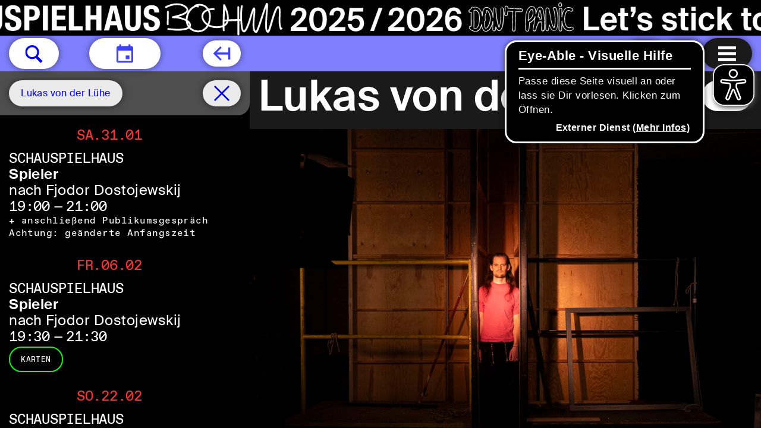

--- FILE ---
content_type: text/html; charset=utf-8
request_url: https://www.schauspielhausbochum.de/de/kuenstler-innen/320/lukas-von-der-luehe
body_size: 24819
content:
<!DOCTYPE html>
<html xmlns="http://www.w3.org/1999/xhtml" xml:lang="de" lang="de"
	class=" filter-selected schedule-visible schedule-visible schedule-bar-hiding    banner-visible">
<head>
	<meta http-equiv="Content-Type" content="text/html;charset=utf-8" />
	<meta http-equiv="X-UA-Compatible" content="IE=edge" />
	<meta name="viewport" content="width=device-width, initial-scale=1" />

	<title>Lukas von der Lühe – Künstler*innen – Schauspielhaus Bochum</title>
	<meta name="twitter:card" content="summary_large_image">
	<meta name="twitter:site" content="@TheaterBochum">
	<meta property="og:url"
		content="https://www.schauspielhausbochum.de/de/kuenstler-innen/320/lukas-von-der-luehe" />
	<meta property="og:type" content="article" />
			<meta property="og:title" content="Lukas von der Lühe – Künstler*innen – Schauspielhaus Bochum" />
		<meta name="twitter:title" content="Lukas von der Lühe – Künstler*innen – Schauspielhaus Bochum">
					<meta property="og:description" content="Lukas von der Lühe // Lukas von der Lühe wurde 1991 geboren und wuchs in Bamako und Karlsruhe auf. Von 2010 bis 2014 studierte er Schauspiel an der Otto Falckenberg Schule in München. Erste Engagements führten ihn an die Münchner Kammerspiele und die Ruhrtriennale. Seit 2018 ist er Ensemblemitglied des Schauspielhaus Bochum. Dort arbeitete er bereits u. a. mit Suzan Boogaerdt und Bianca van der Schoot, De Warme Winkel, Monster Truck, Trajal Harrell, Lotte van den Berg und Johan Simons zu..." />
		<meta name="Description" content="Lukas von der Lühe // Lukas von der Lühe wurde 1991 geboren und wuchs in Bamako und Karlsruhe auf. Von 2010 bis 2014 studierte er Schauspiel an der Otto Falckenberg Schule in München. Erste Engagements führten ihn an die Münchner Kammerspiele und die Ruhrtriennale. Seit 2018 ist er Ensemblemitglied des Schauspielhaus Bochum. Dort arbeitete er bereits u. a. mit Suzan Boogaerdt und Bianca van der Schoot, De Warme Winkel, Monster Truck, Trajal Harrell, Lotte van den Berg und Johan Simons zu..." />
		<meta name="twitter:description" content="Lukas von der Lühe // Lukas von der Lühe wurde 1991 geboren und wuchs in Bamako und Karlsruhe auf. Von 2010 bis 2014 studierte er Schauspiel an der Otto Falckenberg Schule in München. Erste Engagements führten ihn an die Münchner Kammerspiele und die Ruhrtriennale. Seit 2018 ist er Ensemblemitglied des Schauspielhaus Bochum. Dort arbeitete er bereits u. a. mit Suzan Boogaerdt und Bianca van der Schoot, De Warme Winkel, Monster Truck, Trajal Harrell, Lotte van den Berg und Johan Simons zu...">
		<link rel="apple-touch-icon" sizes="180x180" href="/apple-touch-icon.png">
	<link rel="icon" type="image/png" sizes="32x32" href="/favicon-32x32.png">
	<link rel="icon" type="image/png" sizes="16x16" href="/favicon-16x16.png">
	<link rel="manifest" href="/site.webmanifest">
	<link rel="mask-icon" href="/safari-pinned-tab.svg" color="#5bbad5">
	<meta name="msapplication-TileColor" content="#da532c">
	<meta name="theme-color" content="#ffffff">
		<script type="module" src="https://code.easy-connect.io/webshop/bochum/v1/webshop.esm.js"></script>
	<script nomodule="" src="https://code.easy-connect.io/webshop/bochum/v1/webshop.js"></script>
	
	<link rel="stylesheet" type="text/css" href="/styles/jquery.mCustomScrollbar.min.css">
	<link rel="stylesheet" type="text/css" href="/styles/photo-sphere-viewer.min.css">
	<link rel="stylesheet" type="text/css" href="/styles/zabuto_calendar.min.css">
	<link rel="stylesheet" type="text/css" href="/styles/cbplayer.css?v=20251212141653">
	<link rel="stylesheet" type="text/css" href="/styles/selectric.css">
	<link rel="stylesheet" type="text/css" href="/styles/brevoform.css">
	<link rel="stylesheet" type="text/css" media="all"
		href="/styles/main.css?v=20251212141652" />
	<script>
		document.cookie = 'resolution=' + Math.max(screen.width, screen.height) + ("devicePixelRatio" in window ? "," +
			devicePixelRatio : ",1") + '; path=/';
	</script>

			<script async src="/scripts/eyeAbleInclude-www.schauspielhausbochum.de.js"></script>
	
	<!--
		Design by Manuel Bürger (https://manuelbuerger.com/)
		Technical realization by Systemantics (https://www.systemantics.net/)
	-->
</head>

<body
	style="background-image: url('/../images/Website_Banner_Hintergrundbild.jpg'); background-size: cover">

		<section class="skip-links">
			<h2 class="screenreader-only">Sprungmarken</h2>
			<a href="#target_schedule" class="skip-link">Zum Spielplan springen</a>
			<a href="#target_content" class="skip-link">Zum Seiteninhalt springen</a>
			<a href="#target_footer" class="skip-link">Zur Fußzeile springen</a>
		</section>

												
	<div class="banner js-goto-socialstream" data-url="/de/"
		data-nightcolor="ffffff"
		data-daycolor="000000"
	style="--banner-textcolor-night: #ffffff; --banner-textcolor-day: #000000; --banner-duration: 74.264150943396s" aria-hidden="true">
		<div class="banner__content">
			<div class="banner__logo">
									<?xml version="1.0" encoding="UTF-8" standalone="no"?>
<!DOCTYPE svg PUBLIC "-//W3C//DTD SVG 1.1//EN" "http://www.w3.org/Graphics/SVG/1.1/DTD/svg11.dtd">
<svg width="100%" height="100%" viewBox="0 0 1640 60" version="1.1" xmlns="http://www.w3.org/2000/svg" xmlns:xlink="http://www.w3.org/1999/xlink" xml:space="preserve" xmlns:serif="http://www.serif.com/" style="fill-rule:evenodd;clip-rule:evenodd;stroke-linejoin:round;stroke-miterlimit:2;">
    <g>
        <g>
            <path d="M10.9,38.1L10.9,39.9C10.9,47.6 14.6,52 24.1,52C33.2,52 38.6,48 38.6,39.2C38.6,34.1 37,30.9 30.7,28.2L24.2,25.4C20.6,23.9 19.9,22.3 19.9,19.7C19.9,17.3 20.9,14.9 24.7,14.9C27.9,14.9 29.2,17.2 29.2,21.1L37.2,21.1L37.2,19.9C37.2,11.9 31.8,8.7 24.3,8.7C16.4,8.7 11.4,12.8 11.4,20.9C11.4,27.8 14.8,30.9 22.3,33.5C27.8,35.4 29.8,36.8 29.8,40.6C29.8,44.1 27.4,45.7 24.8,45.7C20.4,45.7 19.3,43.2 19.3,39.3L19.3,38.1L10.9,38.1ZM70,23.6C70,17.5 69.1,8.7 57.1,8.7C44.5,8.7 42.9,17.7 42.9,30.3C43,43 44.5,52 57.1,52C68.1,52 70.3,44.3 70.3,35.3L62,35.3C62,44.3 59.8,45.8 56.8,45.8C53.2,45.8 51.4,43.5 51.4,30.9C51.4,19.1 52.4,14.9 56.6,14.9C60.4,14.9 61.6,17.5 61.6,23.6L70,23.6ZM75.7,51.2L84.1,51.2L84.1,32.7L93.9,32.7L93.9,51.2L102.3,51.2L102.3,9.6L93.9,9.6L93.9,25.5L84.1,25.5L84.1,9.6L75.7,9.6L75.7,51.2ZM106.6,51.2L115.3,51.2L117.2,42.4L128.3,42.4L130.2,51.2L138.9,51.2L128,9.6L117.6,9.6L106.6,51.2ZM122.7,16.8L126.8,35.5L118.6,35.5L122.7,16.8ZM141.9,9.6L141.9,38.6C141.9,49.7 148.4,52 155.2,52C162,52 168.5,49.2 168.5,38.6L168.5,9.6L160.1,9.6L160.1,38.6C160.1,42.7 159.1,45.8 155.2,45.8C151.3,45.8 150.3,42.7 150.3,38.6L150.3,9.6L141.9,9.6ZM173.2,38.1L173.2,39.9C173.2,47.6 176.9,52 186.4,52C195.5,52 200.9,48 200.9,39.2C200.9,34.1 199.3,30.9 193,28.2L186.5,25.4C182.9,23.9 182.2,22.3 182.2,19.7C182.2,17.3 183.2,14.9 187,14.9C190.2,14.9 191.5,17.2 191.5,21.1L199.5,21.1L199.5,19.9C199.5,11.9 194.1,8.7 186.6,8.7C178.7,8.7 173.7,12.8 173.7,20.9C173.7,27.8 177.1,30.9 184.6,33.5C190.1,35.4 192.1,36.8 192.1,40.6C192.1,44.1 189.7,45.7 187.1,45.7C182.7,45.7 181.6,43.2 181.6,39.3L181.6,38.1L173.2,38.1ZM205.8,51.2L214.2,51.2L214.2,34.6L218.7,34.6C226.6,34.6 231.9,30.7 231.9,22.1C231.9,15.9 229,9.6 220.5,9.6L205.8,9.6L205.8,51.2ZM214.2,15.7L217.7,15.7C221.9,15.7 223.5,18 223.5,22.1C223.5,26.4 221.2,28.3 217.9,28.3L214.2,28.3L214.2,15.7ZM245.4,51.2L245.4,9.6L237,9.6L237,51.2L245.4,51.2ZM252.1,9.6L252.1,51.2L275.9,51.2L275.9,44.3L260.5,44.3L260.5,33.1L274.5,33.1L274.5,26.2L260.5,26.2L260.5,16.4L275.4,16.4L275.4,9.6L252.1,9.6ZM304.1,51.2L304.1,44.3L289.2,44.3L289.2,9.6L280.8,9.6L280.8,51.2L304.1,51.2ZM308.8,51.2L317.2,51.2L317.2,32.7L327,32.7L327,51.2L335.4,51.2L335.4,9.6L327,9.6L327,25.5L317.2,25.5L317.2,9.6L308.8,9.6L308.8,51.2ZM339.8,51.2L348.5,51.2L350.4,42.4L361.5,42.4L363.4,51.2L372.1,51.2L361.1,9.6L350.7,9.6L339.8,51.2ZM355.9,16.8L356,16.8L360,35.5L351.8,35.5L355.9,16.8ZM375.1,9.6L375.1,38.6C375.1,49.7 381.6,52 388.4,52C395.2,52 401.7,49.2 401.7,38.6L401.7,9.6L393.3,9.6L393.3,38.6C393.3,42.7 392.3,45.8 388.4,45.8C384.5,45.8 383.5,42.7 383.5,38.6L383.5,9.6L375.1,9.6ZM406.3,38.1L406.3,39.9C406.3,47.6 410,52 419.5,52C428.6,52 433.9,48 433.9,39.2C433.9,34.1 432.3,30.9 426,28.2L419.5,25.4C415.9,23.9 415.2,22.3 415.2,19.7C415.2,17.3 416.2,14.9 420,14.9C423.2,14.9 424.5,17.2 424.5,21.1L432.5,21.1L432.5,19.9C432.5,11.9 427.1,8.7 419.6,8.7C411.7,8.7 406.7,12.8 406.7,20.9C406.7,27.8 410.1,30.9 417.6,33.5C423.1,35.4 425.1,36.8 425.1,40.6C425.1,44.1 422.7,45.7 420.1,45.7C415.7,45.7 414.6,43.2 414.6,39.3L414.6,38.1L406.3,38.1Z" style="fill-rule:nonzero;"/>
        </g>
        <g>
            <path d="M964.6,53.4C963,53.4 961.3,53 959.5,52.1C958.6,52 957.8,51.6 957.3,50.8C956.4,50.2 955.6,49.6 954.7,48.8C953.5,47.8 953.3,45.9 954.3,44.6C954.9,43.8 955.9,43.4 956.8,43.5C956.9,36.8 956.8,30.8 956.8,25.6L956.8,21.5C955.7,21.8 954.5,21.5 953.8,20.7C952.7,19.5 952.8,17.6 954,16.5C954.9,15.7 955.8,14.9 956.8,14.3C956.8,12.7 958.1,11.4 959.7,11.4C960.3,11.4 960.9,11.6 961.5,12C963.9,11.3 966.3,11.5 968.4,12.4C971.9,14 974.5,17.7 975.9,22.7C976.4,17.1 978.2,13.6 981.2,12.3C984.1,11 987.5,12.3 990.2,15.7C991.7,17.6 992.9,20.2 993.8,23C993.8,20.8 993.8,18.8 993.9,17.2C993.9,14.9 993.9,14.1 995.2,13.2C996.1,12.6 997.2,12.5 998.2,13C999.7,13.8 999.8,15.2 999.8,16.4L999.8,17.3C999.8,18.6 999.8,20 999.9,20.4C1001.3,36.1 1003.5,42.5 1004.5,44.9C1005.4,42.2 1007.2,34.5 1006.6,15.6C1006.6,14 1007.8,12.6 1009.4,12.5L1009.5,12.5C1011.1,12.5 1012.3,13.8 1012.4,15.4C1013.2,39.4 1010.6,51.7 1004.9,52.1C1002.7,52.2 1000.9,50.7 999.3,47.5C999.2,48.5 999.1,49.4 998.9,50.2C998.6,51.7 997.1,52.8 995.6,52.5C994.1,52.3 993,50.8 993.2,49.3C993.4,47.1 993.5,44.1 993.5,40.8C992.6,43.6 991.3,46.3 989.5,48.9C989.4,49 989.3,49.2 989.2,49.3C986.8,51.9 984.4,53.2 982.2,53.2C980.6,53.2 979.3,52.5 978.6,51.9C976.5,50.2 975.5,47 975,43.9C973.6,48.3 971.4,51.3 968.6,52.7C967.2,53.1 965.9,53.4 964.6,53.4ZM956.5,44.7C956,44.7 955.5,44.9 955.1,45.4C954.5,46.2 954.6,47.4 955.3,48C956.2,48.7 957,49.4 957.9,49.9C958,49.9 958,50 958.1,50.1C958.4,50.6 959,51 959.6,51C959.7,51 959.8,51 959.9,51.1C962.9,52.6 965.6,52.7 967.9,51.6C971,50.1 973.2,46.5 974.5,40.8C974.6,40.5 974.8,40.4 975.1,40.4C975.4,40.4 975.6,40.6 975.6,40.9C976,45.9 977.2,49.5 979.1,51C979.7,51.5 980.7,52.1 982,52.1C983.9,52.1 986,50.9 988.2,48.5C988.3,48.4 988.3,48.3 988.4,48.3C991,44.3 992.7,40.1 993.4,35.6C993.4,35.3 993.7,35.1 994,35.1C994.3,35.1 994.5,35.4 994.5,35.7C994.5,37.3 994.4,38.9 994.4,40.5C994.3,43.9 994.3,47.1 994.1,49.4C994,50.4 994.7,51.3 995.6,51.4C996.6,51.6 997.4,50.9 997.6,49.9C997.8,48.7 998,47.2 998.2,45.2C998.2,44.9 998.4,44.7 998.7,44.7C999,44.7 999.2,44.8 999.3,45C1000.8,49 1002.6,51 1004.7,50.9C1009.6,50.6 1011.8,37.9 1011.1,15.3C1011.1,14.3 1010.3,13.5 1009.3,13.5C1008.2,13.5 1007.5,14.4 1007.5,15.4C1008.2,38.4 1005.4,45.2 1004.9,46.3C1004.8,46.5 1004.6,46.6 1004.4,46.6C1004.2,46.6 1004,46.5 1003.9,46.3C1003.1,45 1000.3,39.4 998.6,20.4C998.5,19.8 998.5,17.6 998.5,17.1L998.5,16.2C998.5,15 998.4,14.3 997.5,13.8C996.9,13.5 996.2,13.5 995.7,13.9C995,14.4 994.9,14.6 994.9,17C994.8,19.8 994.8,24 994.8,28L994.8,29.5C994.8,29.8 994.6,30 994.2,30C993.9,30 993.7,29.8 993.7,29.5C993.4,24.4 991.8,19.4 989.3,16.3C986.9,13.3 984.1,12.2 981.6,13.2C979.4,14.1 976.9,17.2 976.8,26.2L976.8,26.3C976.8,26.4 976.7,26.6 976.7,26.7L976.6,27C976.5,27.3 976.3,27.5 976,27.4C975.7,27.4 975.5,27.2 975.5,26.9C975,21.7 972.7,15.4 967.9,13.2C965.9,12.3 963.8,12.2 961.5,12.9C961.3,13 961.1,12.9 961,12.8C960.7,12.5 960.2,12.3 959.8,12.3C958.8,12.3 958,13.1 958,14.2L958,14.4C958,14.6 957.9,14.8 957.8,14.9C956.8,15.6 955.9,16.3 954.9,17.2C954.1,17.9 954.1,19.1 954.8,19.9C955.4,20.6 956.5,20.7 957.2,20.1C957.4,20 957.6,19.9 957.8,20C958,20.1 958.1,20.3 958.1,20.5L958.1,25.5C958.1,30.9 958.2,37.1 958.1,44.1C958.1,44.3 958,44.4 957.9,44.5C957.8,44.6 957.6,44.6 957.4,44.6C957,44.7 956.7,44.7 956.5,44.7ZM1051.8,53.1C1050.8,53.1 1049.8,52.6 1049.2,51.7C1047.1,48.6 1047.2,22.2 1051.9,15.6C1055.2,10.3 1058.5,9.7 1060.7,10.2C1063.8,10.9 1066,14 1066.7,18.5C1066.7,18.8 1066.8,19.1 1066.8,19.4C1068,15.6 1069.3,13.3 1070.9,12.2C1072,11.4 1073.2,11.2 1074.5,11.5C1077.3,12.2 1080,14.9 1081,30.2C1081.1,30.9 1081.1,31.6 1081.1,32.4C1081.6,32.9 1081.9,33.6 1081.9,34.3C1081.9,35.1 1081.7,35.8 1081.2,36.4C1081.3,42.1 1081.2,47.8 1080.9,50.2C1080.8,51 1080.4,51.7 1079.7,52.2C1079.1,52.7 1078.3,52.9 1077.6,52.7C1076,52.5 1074.9,51 1075.1,49.3C1075.4,46.9 1075.5,42.6 1075.4,37.6L1075.1,37.6C1073.9,37.7 1072.5,37.7 1071.3,37.8C1070.9,38.8 1070.5,39.8 1070.1,40.7C1068.9,43.5 1067.8,45.9 1066.7,50.6C1066.3,52.2 1064.7,53.2 1063.2,52.8C1061.7,52.4 1060.7,50.8 1061.1,49.2C1061.4,48 1061.8,45.4 1062.3,42.1C1062.9,38.1 1063.4,34.8 1063.9,32C1062.4,34.4 1060.4,36.4 1057.9,37.8C1057.4,38.1 1056.9,38.2 1056.3,38.2C1055.4,51.6 1054.6,52.5 1052.5,53C1052.3,53.1 1052,53.1 1051.8,53.1ZM1059.4,11.1C1057.1,11.1 1054.8,12.8 1052.7,16.1C1048.3,22.3 1048.1,48.1 1050,51C1050.5,51.7 1051.3,52.1 1052.1,51.9C1053.5,51.5 1054.3,50.7 1055.2,37.7L1055.2,37.5C1055.2,37.3 1055.3,37.1 1055.4,37C1055.5,36.9 1055.7,36.8 1055.9,36.9C1056.4,37 1056.8,37 1057.3,36.7C1061.6,34.1 1063.7,30.3 1064.6,27.5C1064.7,27.2 1065,27.1 1065.3,27.1C1065.6,27.2 1065.8,27.5 1065.7,27.7C1065,31.3 1064.2,35.9 1063.3,42C1062.8,45.5 1062.4,48 1062.1,49.2C1061.9,50.2 1062.4,51.2 1063.4,51.5C1064.3,51.7 1065.3,51.1 1065.6,50.1C1066.8,45.3 1067.8,42.9 1069,40C1069.4,39 1069.9,38 1070.4,36.8C1070.5,36.6 1070.7,36.5 1070.9,36.5C1072.3,36.4 1073.7,36.3 1075.1,36.3L1076,36.3C1076.1,36.3 1076.3,36.3 1076.4,36.4C1076.5,36.5 1076.6,36.6 1076.6,36.8C1076.7,42.1 1076.6,46.7 1076.3,49.3C1076.2,50.3 1076.8,51.3 1077.8,51.4C1078.3,51.5 1078.7,51.3 1079.1,51.1C1079.5,50.8 1079.8,50.4 1079.8,49.9C1080.1,47.5 1080.3,41.8 1080.1,36.1C1080.1,36 1080.2,35.8 1080.3,35.7C1080.7,35.3 1080.9,34.8 1080.8,34.2C1080.8,33.7 1080.5,33.2 1080.2,32.9C1080.1,32.8 1080,32.7 1080,32.5C1080,31.7 1079.9,30.9 1079.9,30.1C1078.9,15.3 1076.4,12.9 1074.2,12.4C1073.3,12.2 1072.3,12.4 1071.5,12.9C1069.7,14.2 1068.1,17.5 1066.7,23.4C1066.6,23.7 1066.4,23.9 1066.1,23.8C1065.8,23.8 1065.6,23.5 1065.6,23.2C1065.8,21.6 1065.7,20 1065.5,18.4C1064.9,14.3 1063,11.6 1060.4,11C1060.1,11.2 1059.8,11.1 1059.4,11.1ZM964.6,48.5C963.7,48.5 962.8,48.3 961.8,47.8C961.6,47.7 961.5,47.5 961.5,47.3C961.6,39.1 961.6,32.2 961.5,25.6L961.5,17.4C961.5,17.2 961.6,17 961.8,16.9C963.5,16.2 965.1,16.2 966.4,16.8C969.6,18.3 972,23.8 972,29.6C972,39.3 969.9,46.4 966.4,48.1C965.8,48.4 965.3,48.5 964.6,48.5ZM962.6,47C963.9,47.5 965,47.6 965.9,47.2C968.9,45.8 970.9,38.7 970.9,29.7C970.9,24.4 968.7,19.2 966,17.9C965,17.5 963.9,17.5 962.6,17.9L962.6,25.7C962.6,32.2 962.7,38.9 962.6,47ZM982,48.2C981.7,48.2 981.5,48.1 981.3,48C979.4,46.5 978.9,40.9 979.1,36.2C979.1,36 979.3,35.8 979.5,35.7C980.4,35.4 980.9,34.6 980.8,33.7C980.5,31.1 980.4,28.7 980.4,26.6L980.4,26.5C981,24.3 981.7,22.5 982.5,21.2C983,20.4 982.9,19.3 982.1,18.7C981.9,18.5 981.8,18.2 982,18C982.3,17.5 982.6,17.2 983,17C983.9,16.6 985.2,17.4 986.5,19C990.1,23.5 993,34.9 985.6,46.1C985.6,46.1 985.6,46.2 985.5,46.2C984.5,46.9 983.1,48.2 982,48.2ZM980.1,36.6C980,41.8 980.7,46.2 982,47.2C982.2,47.3 983.2,46.8 984.6,45.3C991.6,34.6 988.9,23.8 985.5,19.5C984.4,18.1 983.5,17.8 983.3,17.8C983.3,17.8 983.2,17.9 983.1,18C984,19 984.1,20.5 983.4,21.6C982.6,22.8 982,24.5 981.4,26.6C981.4,28.7 981.5,31 981.8,33.5C982,34.8 981.3,36 980.1,36.6ZM1053.3,35.8C1053.2,35.8 1053,35.7 1052.9,35.6C1052.8,35.5 1052.7,35.3 1052.7,35.2C1052.9,30.1 1053.6,21.1 1055.6,18.4C1055.6,18.4 1055.7,18.3 1055.7,18.2C1057.4,15.5 1058.8,14.7 1059.6,14.9C1060.4,15.1 1061.5,16.5 1061.9,19.2C1062.6,23.9 1060.9,30.4 1055.5,33.5C1055,33.8 1054.3,34.7 1053.9,35.2C1053.7,35.6 1053.6,35.8 1053.3,35.8C1053.4,35.8 1053.3,35.8 1053.3,35.8ZM1059.4,16C1059.4,16 1058.4,16.1 1056.6,18.9L1056.5,19C1055.2,20.7 1054.3,26.1 1053.9,33.6C1054.3,33.2 1054.7,32.8 1055,32.6C1060,29.7 1061.5,23.7 1060.8,19.4C1060.6,17 1059.7,16 1059.4,16ZM1072.7,32.9C1072.5,32.9 1072.4,32.8 1072.3,32.7C1072.2,32.6 1072.2,32.4 1072.2,32.2L1072.4,31.7C1072.7,30.7 1072.2,29.7 1071.2,29.3C1070.8,29.2 1070.4,29.2 1070,29.3C1069.8,29.4 1069.6,29.3 1069.4,29.2C1069.2,29.1 1069.2,28.9 1069.2,28.7C1070.5,22.2 1071.7,18.2 1072.8,16.7C1072.9,16.6 1073.1,16.5 1073.3,16.5C1073.5,16.5 1073.6,16.6 1073.7,16.8C1075.2,19.3 1075.9,27.5 1076.2,32.2C1076.2,32.3 1076.2,32.5 1076.1,32.6C1076,32.7 1075.9,32.8 1075.7,32.8L1074.8,32.8C1074.2,32.8 1073.5,32.8 1072.7,32.9ZM1070.7,28.1C1071,28.1 1071.3,28.2 1071.6,28.3C1073,28.8 1073.8,30.3 1073.5,31.8C1074,31.8 1074.5,31.8 1074.9,31.7L1075.2,31.7C1074.8,25.4 1074.1,20.5 1073.3,18.3C1072.6,19.7 1071.7,22.5 1070.5,28.2C1070.6,28.1 1070.6,28.1 1070.7,28.1Z" style="fill-rule:nonzero;"/>
        </g>
        <g>
            <path d="M1085.3,52.4C1084.6,52.4 1083.9,52.1 1083.3,51.6C1082.7,51.1 1082.4,50.3 1082.4,49.5C1082.3,47.1 1082.4,42.1 1082.4,37.6L1082.4,22C1082.3,16.2 1082.2,12.9 1085.3,12.6C1088.6,12.3 1089,14.7 1091,26.4L1091.3,28.3L1091.3,28.4C1092.6,38.1 1095.1,43.8 1096.6,45.7C1097.2,44.3 1098.1,40.7 1098.1,32.3C1098.1,29.2 1097,19.3 1096,17C1095.1,16.3 1094.6,15.1 1094.9,14C1095.1,13.2 1095.5,12.6 1096.2,12.1C1096.8,11.7 1097.6,11.5 1098.3,11.7C1100.8,12.2 1102,14.9 1103,22.3C1103.6,26.4 1103.9,30.9 1103.9,32.4C1103.8,45.8 1101.8,51.9 1097.2,52.2L1097,52.2C1094,52.3 1091.3,49.4 1089.1,43.6C1088.6,46.5 1088.2,49 1088.1,49.5C1088.1,51.2 1086.9,52.4 1085.3,52.4C1085.4,52.4 1085.4,52.4 1085.3,52.4ZM1085.8,13.8L1085.4,13.8C1083.3,14 1083.3,16.1 1083.4,22.1C1083.5,25.5 1083.5,31.5 1083.4,36.7L1083.4,37.7C1083.4,42.2 1083.3,47.1 1083.4,49.5C1083.4,50 1083.6,50.5 1084,50.9C1084.3,51.2 1084.8,51.4 1085.3,51.4C1086.2,51.4 1087,50.6 1087.1,49.7C1087.2,49.1 1087.8,45.5 1088.4,41.7C1088.4,41.5 1088.6,41.3 1088.9,41.3C1089.2,41.3 1089.4,41.4 1089.4,41.7C1090.9,46.2 1093.4,51.5 1097,51.5L1097.2,51.5C1101,51.3 1102.8,45.1 1102.9,32.7C1102.9,31.3 1102.6,26.8 1102,22.8C1101.1,16.1 1100,13.5 1098.1,13.1C1097.6,13 1097.2,13.1 1096.8,13.4C1096.4,13.7 1096.1,14.1 1096,14.6C1095.8,15.4 1096.2,16.2 1096.8,16.6C1096.9,16.7 1096.9,16.7 1097,16.8C1098.2,19.1 1099.3,29.7 1099.3,32.7C1099.2,43 1097.9,46.3 1097.3,47.3C1097.2,47.4 1097.1,47.5 1096.9,47.5C1096.7,47.5 1096.6,47.5 1096.5,47.4C1094.9,46 1091.8,39.7 1090.4,28.9L1090,26.9C1088.1,15.7 1087.7,13.8 1085.8,13.8Z" style="fill-rule:nonzero;"/>
        </g>
        <g>
            <g>
                <g>
                    <path d="M1029,53C1027.4,53 1026.1,51.6 1026.1,50C1026.2,40.5 1026.4,34.3 1026.6,27.2L1026.6,27C1026.7,24.6 1026.7,22.3 1026.8,19.8C1025.5,19.7 1024.2,19.6 1023,19.5L1020.4,19.3C1020.1,19.3 1019.9,19.2 1019.6,19.1C1019.5,19.7 1019.4,20.4 1019.3,21C1019.1,22.2 1018.9,23.3 1018.9,24.4C1018.8,26 1017.4,27.3 1015.8,27.2C1014.2,27.1 1013,25.7 1013.1,24C1013.2,22.7 1013.4,21.4 1013.6,20.1C1014,17.6 1014.4,15.1 1013.9,13.3C1013.5,11.7 1014.4,10.1 1015.9,9.7C1016.6,9.5 1017.4,9.6 1018.1,10C1018.8,10.4 1019.3,11 1019.5,11.8C1019.6,12.4 1019.7,12.9 1019.8,13.5C1020.1,13.4 1020.4,13.4 1020.8,13.4L1023.4,13.6C1024.7,13.7 1026.1,13.8 1027.6,13.9C1028.1,13.3 1028.9,12.9 1029.8,12.9C1030.8,12.9 1031.7,13.4 1032.2,14.2C1035.9,14.4 1038.9,14.4 1041.4,14.3C1042.2,14.3 1042.9,14.5 1043.4,15C1044,15.5 1044.3,16.3 1044.4,17.1C1044.5,18.7 1043.2,20.1 1041.6,20.2C1039.2,20.3 1036.3,20.3 1032.6,20.1C1032.5,22.6 1032.5,24.9 1032.4,27.2L1032.4,27.3C1032.2,34.1 1032,40.5 1031.9,50C1031.9,51.7 1030.6,53 1029,53ZM1019.2,17.7C1019.3,17.7 1019.4,17.7 1019.5,17.8C1019.8,18 1020.1,18.1 1020.5,18.2L1023.1,18.4C1024.4,18.5 1025.9,18.6 1027.4,18.7C1027.7,18.7 1027.9,19 1027.9,19.3C1027.8,22 1027.8,24.5 1027.7,27L1027.7,27.2C1027.5,34.3 1027.3,40.5 1027.2,50C1027.2,51 1028,51.9 1029,51.9C1030,51.9 1030.8,51.1 1030.8,50.1C1030.9,40.6 1031.1,34.2 1031.3,27.4L1031.3,27.3C1031.4,24.8 1031.5,22.3 1031.5,19.6C1031.5,19.5 1031.6,19.3 1031.7,19.2C1031.8,19.1 1032,19 1032.1,19.1C1036,19.3 1039,19.3 1041.6,19.2C1042.6,19.2 1043.4,18.3 1043.3,17.2C1043.3,16.7 1043.1,16.2 1042.7,15.9C1042.3,15.6 1041.9,15.4 1041.5,15.4C1039,15.5 1035.9,15.5 1031.9,15.3C1031.7,15.3 1031.5,15.2 1031.4,15C1031.1,14.4 1030.5,14 1029.9,14C1029.3,14 1028.7,14.3 1028.4,14.8C1028.3,15 1028.1,15.1 1027.9,15C1026.3,14.9 1024.8,14.8 1023.4,14.7L1020.8,14.5C1020.4,14.5 1020.1,14.6 1019.7,14.8C1019.5,14.9 1019.3,14.9 1019.2,14.8C1019,14.7 1018.9,14.5 1018.9,14.3C1018.9,13.5 1018.7,12.7 1018.5,12C1018.4,11.5 1018.1,11.1 1017.6,10.9C1017.2,10.7 1016.7,10.6 1016.3,10.7C1015.3,11 1014.8,12 1015,13C1015.5,15 1015.1,17.7 1014.8,20.2C1014.6,21.6 1014.4,22.8 1014.3,24.1C1014.2,25.1 1015,26 1016,26.1L1016.1,26.1C1017,26.1 1017.8,25.3 1017.9,24.4C1018,23.3 1018.1,22.1 1018.3,20.9C1018.4,20 1018.6,19.1 1018.7,18.2C1018.7,18 1018.9,17.8 1019,17.8C1019.1,17.7 1019.2,17.7 1019.2,17.7ZM1107.5,52.9C1107.3,52.9 1107.1,52.9 1106.9,52.8C1104.5,52.3 1104.5,50.5 1104.6,47.4C1104.6,45.9 1104.6,43.9 1104.7,41.8L1104.7,39.8C1104.7,37 1104.8,34.3 1104.8,32.7L1104.8,27.5C1104.7,23.3 1104.7,19.2 1104.8,15.9C1104.9,14.3 1106.2,13 1107.8,13.1C1109.4,13.2 1110.6,14.6 1110.6,16.2C1110.5,18.2 1110.5,20.5 1110.5,22.9C1111.7,18.8 1113.8,14.9 1117.2,13.1C1119.4,11.9 1122.9,11.2 1127.4,14C1128.8,14.9 1129.2,16.7 1128.4,18.2C1128,18.9 1127.3,19.4 1126.5,19.6C1125.7,19.8 1124.9,19.7 1124.3,19.2C1121.7,17.6 1120.3,18.3 1119.9,18.5C1117.6,19.7 1115.7,24.2 1115.3,29.4C1114.7,37.3 1116.5,43.3 1119.9,45.5C1121.6,46.5 1123.5,46.5 1125.3,45.4C1126,45 1126.8,44.9 1127.5,45C1128.3,45.2 1128.9,45.7 1129.3,46.4C1130.1,47.8 1129.7,49.7 1128.3,50.6C1124.7,52.9 1120.2,52.9 1116.7,50.7C1113.8,48.8 1111.6,45.6 1110.4,41.4L1110.4,43.2C1110.4,46 1110.3,49 1110.3,49.7C1110.3,50.1 1110.3,50.6 1110.1,51.1C1109.8,52.1 1108.7,52.9 1107.5,52.9ZM1107.7,14.2C1106.7,14.2 1105.9,15 1105.9,16C1105.8,19.3 1105.8,23.3 1105.9,27.6L1105.9,32.8C1105.9,34.4 1105.9,37.1 1105.8,39.9L1105.8,41.9C1105.8,44 1105.8,46 1105.7,47.5C1105.7,50.7 1105.7,51.5 1107.2,51.8L1107.5,51.8C1108.2,51.8 1108.9,51.3 1109.2,50.6C1109.3,50.3 1109.3,50 1109.3,49.7C1109.3,48.9 1109.3,46.1 1109.4,43.1L1109.4,41.9C1109.4,39.7 1109.5,37.4 1109.5,35.5C1109.5,35.2 1109.7,35 1110,35C1110.3,35 1110.5,35.2 1110.6,35.5C1111.2,42.3 1113.6,47.3 1117.5,49.8C1120.6,51.8 1124.7,51.8 1127.9,49.7C1128.8,49.1 1129.1,47.9 1128.5,47C1128.2,46.6 1127.8,46.2 1127.3,46.1C1126.8,46 1126.3,46.1 1125.9,46.3C1123.7,47.6 1121.3,47.7 1119.3,46.4C1115.5,44 1113.6,37.6 1114.2,29.3C1114.6,23.6 1116.6,18.9 1119.3,17.5C1120.8,16.7 1122.7,16.9 1124.8,18.2C1125.2,18.5 1125.7,18.5 1126.2,18.4C1126.7,18.3 1127.1,18 1127.4,17.5C1127.9,16.6 1127.7,15.4 1126.8,14.8C1122.7,12.3 1119.6,12.9 1117.7,13.9C1113.1,16.4 1111,23.2 1110.5,28.7C1110.5,29 1110.2,29.2 1109.9,29.2C1109.6,29.2 1109.4,28.9 1109.4,28.7L1109.4,26.7C1109.4,22.9 1109.3,19 1109.5,15.9C1109.5,15.1 1108.8,14.2 1107.7,14.2C1107.8,14.2 1107.8,14.2 1107.7,14.2ZM1107.1,11.9C1106.8,11.9 1106.4,11.8 1106.1,11.7C1103.8,10.8 1104.1,8.4 1104.2,6.9C1104.3,6.1 1104.7,5.4 1105.3,4.9C1105.9,4.4 1106.6,4.2 1107.4,4.3C1108.8,4.4 1109.7,5.4 1109.9,6.7C1109.9,6.7 1110,6.7 1110,6.8C1110.1,6.9 1110.1,7 1110.2,7.1C1110.6,8.2 1110.1,9.9 1109.6,10.7C1109,11.4 1108.1,11.9 1107.1,11.9ZM1106.5,10.7C1107.3,11 1108.2,10.7 1108.7,9.9C1109,9.4 1109.3,8.4 1109.3,7.8C1109.2,7.8 1109.1,7.8 1109,7.7C1108.8,7.6 1108.8,7.4 1108.8,7.2C1108.9,6.2 1108.3,5.5 1107.3,5.4C1106.8,5.4 1106.4,5.5 1106,5.8C1105.6,6.1 1105.4,6.6 1105.3,7.1C1105.2,8.8 1105.1,10.2 1106.5,10.7Z" style="fill-rule:nonzero;"/>
                </g>
            </g>
        </g>
        <g>
            <path d="M1154.5,44.8L1172.9,44.8L1172.9,51.1L1147.1,51.1L1147.1,11.5L1154.5,11.5L1154.5,44.8Z" style="fill-rule:nonzero;"/>
            <path d="M1175,36.3C1175,27.6 1180.5,21.1 1188.9,21.1C1197.7,21.1 1202.8,28.1 1202.5,38.5L1182.2,38.5C1182.3,42.9 1185.1,46 1189.1,46C1191.4,46 1193.4,45.2 1194.8,42.6L1202.2,42.6C1200.7,47 1196.9,51.8 1189.1,51.8C1180,51.8 1175,44.8 1175,36.3ZM1182.3,33.3L1195.2,33.3C1195,28.3 1191.9,26.6 1188.8,26.6C1185.9,26.6 1182.7,28.8 1182.3,33.3Z" style="fill-rule:nonzero;"/>
        </g>
        <g>
            <path d="M1208.3,13.8L1215.5,13.8L1215.5,21.8L1221.3,21.8L1221.3,27L1215.5,27L1215.5,42.2C1215.5,45.2 1216.5,45.8 1219,45.8L1221.2,45.8L1221.2,51.2L1215.9,51.2C1209.5,51.2 1208.3,49.1 1208.3,43.3L1208.3,26.9L1204.3,26.9L1204.3,21.7L1208.3,21.7L1208.3,13.8Z" style="fill-rule:nonzero;"/>
            <path d="M1225.8,11.5L1233.9,11.5L1233.9,20.3L1229.6,29L1225.5,29L1229.3,19.7L1225.8,19.7L1225.8,11.5Z" style="fill-rule:nonzero;"/>
        </g>
        <g>
            <path d="M1254.9,30.6C1254.4,28.1 1252.2,26.4 1248.7,26.4C1245.8,26.4 1244,27.4 1244,29.2C1244,30.8 1245.1,31.9 1248,32.6L1251.7,33.5C1257.5,34.9 1262.2,36.3 1262.2,42.3C1262.2,48.2 1256.4,51.8 1249.9,51.8C1242.8,51.8 1237.6,48.1 1237,41.4L1243.9,41.4C1244.3,44.2 1246.2,46.4 1250.1,46.4C1253.4,46.4 1255.4,45.2 1255.4,43.1C1255.4,40.9 1253.2,40.1 1250.6,39.5L1246.4,38.6C1240.9,37.4 1237.5,35.2 1237.5,29.8C1237.5,24.5 1242.9,21.1 1249.1,21.1C1255.1,21.1 1260.7,23.9 1261.6,30.7L1254.9,30.7L1254.9,30.6Z" style="fill-rule:nonzero;"/>
            <path d="M1296.3,30.6C1295.8,28.1 1293.6,26.4 1290.1,26.4C1287.2,26.4 1285.4,27.4 1285.4,29.2C1285.4,30.8 1286.5,31.9 1289.4,32.6L1293.1,33.5C1298.9,34.9 1303.6,36.3 1303.6,42.3C1303.6,48.2 1297.8,51.8 1291.3,51.8C1284.2,51.8 1279,48.1 1278.4,41.4L1285.3,41.4C1285.7,44.2 1287.6,46.4 1291.5,46.4C1294.8,46.4 1296.8,45.2 1296.8,43.1C1296.8,40.9 1294.6,40.1 1292,39.5L1287.8,38.6C1282.3,37.4 1278.9,35.2 1278.9,29.8C1278.9,24.5 1284.3,21.1 1290.5,21.1C1296.5,21.1 1302.1,23.9 1303,30.7L1296.3,30.7L1296.3,30.6Z" style="fill-rule:nonzero;"/>
            <path d="M1309.8,13.8L1317,13.8L1317,21.8L1322.8,21.8L1322.8,27L1317,27L1317,42.2C1317,45.2 1318,45.8 1320.5,45.8L1322.7,45.8L1322.7,51.2L1317.4,51.2C1311,51.2 1309.8,49.1 1309.8,43.3L1309.8,26.9L1305.8,26.9L1305.8,21.7L1309.8,21.7L1309.8,13.8Z" style="fill-rule:nonzero;"/>
        </g>
        <g>
            <path d="M1334.9,11.5L1334.9,18.5L1327.7,18.5L1327.7,11.5L1334.9,11.5ZM1334.9,21.8L1334.9,51.2L1327.7,51.2L1327.7,21.8L1334.9,21.8Z" style="fill-rule:nonzero;"/>
            <path d="M1366.4,31.8L1359.5,31.8C1359,29 1356.7,26.9 1353.8,26.9C1349.9,26.9 1347.2,30.2 1347.2,36.3C1347.2,42.5 1349.7,45.9 1353.8,45.9C1356.4,45.9 1358.7,44.6 1359.7,41L1366.6,41C1364.9,49 1359.4,51.7 1353.5,51.7C1345,51.7 1339.9,45.2 1339.9,36.4C1339.9,27.4 1345.3,21 1353.8,21C1359.8,21.1 1365.5,24.5 1366.4,31.8Z" style="fill-rule:nonzero;"/>
            <path d="M1378.6,11.5L1378.6,33.5L1388.8,21.7L1396.9,21.7L1386.9,32.9L1397.5,51L1389.4,51L1382.1,38.3L1378.7,42.2L1378.7,51L1371.5,51L1371.5,11.5L1378.6,11.5Z" style="fill-rule:nonzero;"/>
        </g>
        <g>
            <path d="M1415.6,13.8L1422.8,13.8L1422.8,21.8L1428.6,21.8L1428.6,27L1422.8,27L1422.8,42.2C1422.8,45.2 1423.8,45.8 1426.3,45.8L1428.5,45.8L1428.5,51.2L1423.2,51.2C1416.8,51.2 1415.6,49.1 1415.6,43.3L1415.6,26.9L1411.6,26.9L1411.6,21.7L1415.6,21.7L1415.6,13.8Z" style="fill-rule:nonzero;"/>
            <path d="M1430.9,36.5C1430.9,26.2 1437.5,21.1 1444.8,21.1C1452.1,21.1 1458.7,26.2 1458.7,36.5C1458.7,46.8 1452.1,51.8 1444.8,51.8C1437.5,51.8 1430.9,46.8 1430.9,36.5ZM1438.2,36.5C1438.2,42.6 1440.6,45.9 1444.8,45.9C1449,45.9 1451.4,42.6 1451.4,36.5C1451.4,30.3 1449,27 1444.8,27C1440.6,27 1438.2,30.3 1438.2,36.5Z" style="fill-rule:nonzero;"/>
        </g>
        <g>
            <g>
                <g>
                    <path d="M1489,21.8L1489,48.2C1489,57.8 1483.9,61.4 1475.3,61.4C1469.3,61.4 1464,59.2 1463.1,52.3L1469.9,52.3C1470.5,54.8 1472.4,55.9 1475.7,55.9C1479.4,55.9 1481.9,54 1481.9,49.6L1481.9,45.7C1480.1,48.9 1476.8,50.1 1473.9,50.1C1466.8,50.1 1461.9,44.1 1461.9,35.6C1461.9,27.2 1466.7,21.1 1473.9,21.1C1477.4,21.1 1480.7,23 1481.9,25.6L1481.9,21.8L1489,21.8ZM1482.2,35.6C1482.2,30.5 1479.8,26.9 1475.8,26.9C1471.9,26.9 1469.5,30.8 1469.5,35.7C1469.5,40.6 1471.9,44.4 1475.8,44.4C1479.7,44.4 1482.2,40.7 1482.2,35.6Z" style="fill-rule:nonzero;"/>
                </g>
            </g>
        </g>
        <g>
            <path d="M1494.2,36.3C1494.2,27.6 1499.7,21.1 1508.1,21.1C1516.9,21.1 1522,28.1 1521.7,38.5L1501.4,38.5C1501.5,42.9 1504.3,46 1508.3,46C1510.6,46 1512.6,45.2 1514,42.6L1521.4,42.6C1519.9,47 1516.1,51.8 1508.3,51.8C1499.1,51.8 1494.2,44.8 1494.2,36.3ZM1501.4,33.3L1514.3,33.3C1514.1,28.3 1511,26.6 1507.9,26.6C1505,26.6 1501.8,28.8 1501.4,33.3Z" style="fill-rule:nonzero;"/>
            <path d="M1527.6,13.8L1534.8,13.8L1534.8,21.8L1540.6,21.8L1540.6,27L1534.8,27L1534.8,42.2C1534.8,45.2 1535.8,45.8 1538.3,45.8L1540.5,45.8L1540.5,51.2L1535.2,51.2C1528.8,51.2 1527.6,49.1 1527.6,43.3L1527.6,26.9L1523.6,26.9L1523.6,21.7L1527.6,21.7L1527.6,13.8Z" style="fill-rule:nonzero;"/>
            <path d="M1552.7,25.6C1554.3,22.7 1557.4,21.1 1560.8,21.1C1567.5,21.1 1570.5,25.4 1570.5,32.6L1570.5,51.1L1563.3,51.1L1563.3,34.3C1563.3,30.5 1562.5,27.2 1558.5,27.2C1553.8,27.2 1552.7,31.2 1552.7,35.9L1552.7,51.2L1545.5,51.2L1545.5,11.5L1552.7,11.5L1552.7,25.6Z" style="fill-rule:nonzero;"/>
            <path d="M1575.1,36.3C1575.1,27.6 1580.6,21.1 1589,21.1C1597.8,21.1 1602.9,28.1 1602.6,38.5L1582.3,38.5C1582.4,42.9 1585.2,46 1589.2,46C1591.5,46 1593.5,45.2 1594.9,42.6L1602.3,42.6C1600.8,47 1597,51.8 1589.2,51.8C1580,51.8 1575.1,44.8 1575.1,36.3ZM1582.3,33.3L1595.2,33.3C1595,28.3 1591.9,26.6 1588.8,26.6C1585.9,26.6 1582.7,28.8 1582.3,33.3Z" style="fill-rule:nonzero;"/>
        </g>
        <g>
            <path d="M1623,29C1622,28.9 1621.1,28.8 1620,28.8C1616.5,28.8 1614.1,30.2 1614.1,35.7L1614.1,51.1L1606.9,51.1L1606.9,21.8L1614,21.8L1614,26.9C1615.6,23.3 1618.2,21.8 1621.4,21.8C1621.9,21.8 1622.5,21.9 1623,21.9L1623,29Z" style="fill-rule:nonzero;"/>
        </g>
        <g>
            <path d="M680.4,22.9C680.4,30.2 673.7,37.8 662.3,45.8L681.3,45.8L681.3,52L654.1,52L654.1,46C666,35.9 673.3,29.5 673.3,23.3C673.3,19.9 671.3,17.9 667.8,17.9C664.7,17.9 661.5,19.9 661.5,25.7L654.7,25.7C654.6,17.7 660,12.5 668.2,12.5C675.6,12.5 680.4,16.2 680.4,22.9Z" style="fill-rule:nonzero;"/>
            <path d="M685,32.5C685,20.7 690,12.5 699.9,12.5C709.7,12.5 714.7,20.7 714.7,32.5C714.7,44.3 709.7,52.7 699.9,52.7C690,52.7 685,44.3 685,32.5ZM707.5,32.5C707.5,23.2 704.8,18 699.9,18C694.9,18 692.2,23.2 692.2,32.5C692.2,41.8 694.9,47.1 699.9,47.1C704.9,47.1 707.5,41.8 707.5,32.5Z" style="fill-rule:nonzero;"/>
            <path d="M744.8,22.9C744.8,30.2 738.1,37.8 726.7,45.8L745.7,45.8L745.7,52L718.5,52L718.5,46C730.4,35.9 737.7,29.5 737.7,23.3C737.7,19.9 735.7,17.9 732.2,17.9C729.1,17.9 725.9,19.9 725.9,25.7L719.1,25.7C719,17.7 724.4,12.5 732.6,12.5C740.1,12.5 744.8,16.2 744.8,22.9Z" style="fill-rule:nonzero;"/>
            <path d="M770,39.3C770,34 766.6,31.4 763.2,31.4C759.9,31.4 757.6,33.1 756.9,34.9L750.5,34.6L752.9,13.2L775.7,13.2L775.7,19.4L758.7,19.4L757.7,27.7C759.2,26.5 761.6,25.6 765,25.6C771.3,25.6 777.2,30.3 777.2,39.3C777.2,47.9 770.9,52.8 763.3,52.8C754.6,52.8 750,46.6 749.6,39.9L756.2,39.9C756.6,43.9 758.8,47.2 763.3,47.2C767.2,47.1 770,44.2 770,39.3Z" style="fill-rule:nonzero;"/>
        </g>
        <g>
            <path d="M787.5,52L801.8,13.2L808.3,13.2L794,52L787.5,52Z" style="fill-rule:nonzero;"/>
        </g>
        <g>
            <path d="M844.4,22.9C844.4,30.2 837.7,37.8 826.3,45.8L845.3,45.8L845.3,52L818.1,52L818.1,46C830,35.9 837.3,29.5 837.3,23.3C837.3,19.9 835.3,17.9 831.8,17.9C828.7,17.9 825.5,19.9 825.5,25.7L818.7,25.7C818.6,17.7 824,12.5 832.2,12.5C839.7,12.5 844.4,16.2 844.4,22.9Z" style="fill-rule:nonzero;"/>
            <path d="M849.1,32.5C849.1,20.7 854.1,12.5 864,12.5C873.8,12.5 878.8,20.7 878.8,32.5C878.8,44.3 873.8,52.7 864,52.7C854.1,52.7 849.1,44.3 849.1,32.5ZM871.6,32.5C871.6,23.2 868.9,18 864,18C859,18 856.3,23.2 856.3,32.5C856.3,41.8 859,47.1 864,47.1C868.9,47.1 871.6,41.8 871.6,32.5Z" style="fill-rule:nonzero;"/>
            <path d="M908.9,22.9C908.9,30.2 902.2,37.8 890.8,45.8L909.8,45.8L909.8,52L882.6,52L882.6,46C894.5,35.9 901.8,29.5 901.8,23.3C901.8,19.9 899.8,17.9 896.3,17.9C893.2,17.9 890,19.9 890,25.7L883.2,25.7C883.1,17.7 888.5,12.5 896.7,12.5C904.1,12.5 908.9,16.2 908.9,22.9Z" style="fill-rule:nonzero;"/>
            <path d="M920.6,29.9C922.2,27.8 925.1,26.2 929,26.2C935.8,26.2 941.5,31.1 941.5,39.5C941.5,47.5 935.7,52.7 927.7,52.7C917.8,52.7 913.5,44.3 913.5,33.5C913.5,22.4 917.4,12.5 928.5,12.5C936.6,12.5 940.3,18.2 940.7,23.2L933.8,23.2C933.4,20 931,18.1 928,18.1C923.4,18.1 920.6,22.7 920.6,29.9ZM927.7,47.1C931.5,47.1 934.3,44.1 934.3,39.4C934.3,34.8 931.5,31.9 927.7,31.9C923.8,31.9 920.9,34.9 920.9,39.4C921,44.1 923.9,47.1 927.7,47.1Z" style="fill-rule:nonzero;"/>
        </g>
        <g>
            <g>
                <g>
                    <path d="M565.8,59.5C565,59.5 564.3,58.8 564.3,58L564.3,35.3C563.6,35.3 562.8,35.3 562,35.4C558,35.5 553.1,35.7 549.2,35.8C548.9,37 548.4,38.2 547.7,39.3C546.5,41.4 544.7,43.1 542.5,44.4C542.5,46.9 542.5,48.8 542.6,49.8C542.9,50.2 543,50.7 542.9,51.1C542.5,52.6 541.3,52.5 541.1,52.4C540,52.2 539.5,52.1 539.5,45.7C536.6,46.7 533.1,47.2 529.1,47.2L529,47.2C523.9,47.2 519.4,46 515.6,44C514.8,45.3 514,46.5 513,47.6C509.2,51.9 503.9,54.3 498.2,54.3C492.6,54.3 487,52 482.9,47.8C477.3,51.7 465.1,52.6 447.7,50.3C446.9,50.2 446.3,49.4 446.4,48.6C446.5,47.8 447.3,47.2 448.1,47.3C466.6,49.7 476.9,48.1 481,45.4C479.1,42.7 477.8,39.4 477.4,35.5C472.6,32.7 465.1,30.6 455.9,30.6C454.3,30.6 454,29.7 453.9,29.2C453.7,27.8 454.6,27.6 457.8,26.8C462.6,25.7 477.3,22.2 478.6,17.3C478.9,16 478.2,14.6 476.4,13C469.7,6.9 455.5,7.1 444.7,13.4C444,13.8 443.1,13.6 442.6,12.9C442.2,12.2 442.4,11.3 443.1,10.8C455,3.9 470.8,3.8 478.4,10.8C481,13.2 482.1,15.7 481.4,18.1C480.2,22.9 472.7,26 464.3,28.3C469.4,29.1 473.8,30.4 477.2,32.2C478.4,18.9 486,12.1 491.6,9.7C491.5,9 491.9,8.2 492.6,8C501.4,5 507.4,7.2 510.9,9.6C512.8,10.9 514.5,12.7 515.8,14.7C518.6,14 521.6,13.7 524.6,13.7C525.4,13.7 526.1,14.4 526.1,15.2C526.1,16 525.4,16.7 524.6,16.7C521.9,16.7 519.5,16.9 517.3,17.4C518.6,20.2 519.4,23.4 519.5,26.6C519.5,32.2 518.6,37.2 516.8,41.3C520.2,43.1 524.3,44.2 528.9,44.2L529,44.2C533.2,44.2 536.7,43.6 539.4,42.4C539.4,39.3 539.6,35.1 539.7,29.6C540,19.2 540.4,8.6 540.4,8.5C540.4,7.8 540.9,7.3 541.5,7.1C542.2,6.9 542.8,7.2 543.2,7.8C543.6,8.5 550.8,21.6 549.6,32.5C553.4,32.3 557.8,32.2 561.8,32.1C562.6,32.1 563.5,32.1 564.2,32L564.2,12C564.2,11.2 564.9,10.5 565.7,10.5C566.5,10.5 567.2,11.2 567.2,12L567.2,32.2C567.9,32.2 568.5,32.2 569,32.1C568.7,24 569.1,16.5 570.2,9.9C570.3,9.1 571.1,8.5 571.9,8.7C572.7,8.8 573.3,9.6 573.1,10.4C571.5,20.3 571.5,32.3 573,45.1C574,50.7 575.2,51.2 575.2,51.2C575.3,51.2 577.9,50.8 583.3,33.9C583.7,32.8 584.1,31.2 584.7,29.4C589.2,14.2 590.4,12.3 592.4,12.6C594.2,12.9 594.6,14.9 594.2,21.7C594.1,23.4 593.9,25.4 593.7,27.4C592.9,35.6 591.7,48 594.5,51.4C594.8,51.7 595,51.9 595.4,52C597.1,49.8 600.7,38.5 603.5,30.1C606.8,20.1 610.1,9.7 612.5,5.7C612.9,5.1 613.6,4.8 614.2,5C616.1,5.6 616.1,7.8 615,21.6C614.2,31.2 612.8,48.9 615.3,51.6C616.5,49.6 618.6,42.5 620.3,36.7C624.8,21.4 628.1,11.3 632.1,10.3C633.2,10 634.3,10.3 635.1,11.2C635.2,11.3 635.3,11.4 635.3,11.5C637.2,14.4 637,20.3 636.7,27.2C636.5,33.8 636.2,41.2 637.9,46.2C638,46.2 638.1,46.2 638.2,46.3L638.6,46.4C639.4,46.6 639.9,47.3 639.8,48.2C639.7,48.8 639.2,49.3 638.6,49.4C638.3,49.8 637.9,50.1 637.3,50.1C636.7,50.1 636.2,49.8 636,49.3C633.3,43.8 633.6,35 633.9,27.2C634.1,21.5 634.3,15.6 633.1,13.4L633,13.4C630.4,13.7 625.6,30 623.3,37.8C620.3,47.9 618.7,53.2 616.9,54.6C616.7,54.7 616.5,54.8 616.3,54.9C615.3,55.1 614.3,54.9 613.5,54.2C610,51.2 610.7,38.8 612.1,21.6C612.3,18.5 612.6,15.3 612.7,12.6C610.8,17.5 608.5,24.4 606.4,31.2C599.8,51.6 598.2,55.2 595.9,55.3L595.7,55.3C594.4,55.2 593.2,54.6 592.3,53.5C588.9,49.4 589.6,39.7 590.8,27.3C591,25.3 591.2,23.3 591.3,21.7C591.4,20.4 591.4,19.4 591.4,18.6C590.1,22 588.5,27.4 587.6,30.4C587,32.3 586.6,33.9 586.2,35C580.7,52.3 577.5,54.5 575.1,54.4C572.1,54.2 570.9,49.7 570.2,45.8C569.8,42.2 569.5,38.7 569.3,35.3C568.8,35.3 568.1,35.3 567.4,35.4L567.4,58C567.3,58.9 566.6,59.5 565.8,59.5ZM485.1,45.7C488.5,49.3 493.4,51.3 498.2,51.3C503.1,51.3 507.5,49.3 510.7,45.6C511.5,44.7 512.3,43.6 512.9,42.5C507.2,38.6 503.8,32.9 503.8,27.5C503.8,21.4 507.7,17.7 512.9,15.7C511.9,14.3 510.6,13.1 509.3,12.1C506.3,10 502.7,9.2 498.7,9.7C499.1,10.1 499.3,10.6 499.3,10.8C499.5,11.6 499,12.4 498.2,12.6C497.5,12.8 496.7,12.4 496.4,11.7C495.9,11.6 494.3,11.6 491.8,12.9C489.3,14.2 481.2,19.6 480.3,33.2L480.3,33.7C482.7,35.3 484.4,37.1 485.3,38.8C486.6,41.4 486.5,43.7 485.1,45.7ZM480.9,38.1C481.4,39.9 482.1,41.6 483.1,43.1C483.4,42.3 483.3,41.4 482.7,40.4C482.3,39.7 481.7,38.9 480.9,38.1ZM542.6,36.2C542.6,37.8 542.5,39.3 542.5,40.7C543.5,39.9 544.4,38.9 545.1,37.8C545.4,37.2 545.7,36.6 546,35.9C544.7,36 543.7,36.1 542.9,36.2L542.6,36.2ZM514.5,18.3C509.6,20 506.8,23.2 506.8,27.6C506.8,32 509.6,36.6 514.3,39.9C515.8,36.2 516.6,31.8 516.6,26.8C516.5,23.8 515.8,20.9 514.5,18.3ZM543.3,14.9C543.1,20.8 542.9,27.3 542.7,33.2C543.7,33.1 545.1,33 546.7,32.9C547.5,26.9 545.3,19.7 543.3,14.9ZM447.1,42.3C446.3,42.3 445.6,41.6 445.6,40.8C445.6,34.7 445.7,32.2 445.7,29.7C445.8,27.3 445.8,25 445.8,19.5C445.8,18.7 446.5,18 447.3,18C448.1,18 448.8,18.7 448.8,19.5C448.8,25 448.7,27.3 448.7,29.8C448.6,32.2 448.6,34.7 448.6,40.8C448.6,41.6 448,42.3 447.1,42.3Z" style="fill-rule:nonzero;"/>
                </g>
            </g>
        </g>
    </g>
</svg>

					<?xml version="1.0" encoding="UTF-8" standalone="no"?>
<!DOCTYPE svg PUBLIC "-//W3C//DTD SVG 1.1//EN" "http://www.w3.org/Graphics/SVG/1.1/DTD/svg11.dtd">
<svg width="100%" height="100%" viewBox="0 0 1640 60" version="1.1" xmlns="http://www.w3.org/2000/svg" xmlns:xlink="http://www.w3.org/1999/xlink" xml:space="preserve" xmlns:serif="http://www.serif.com/" style="fill-rule:evenodd;clip-rule:evenodd;stroke-linejoin:round;stroke-miterlimit:2;">
    <g>
        <g>
            <path d="M10.9,38.1L10.9,39.9C10.9,47.6 14.6,52 24.1,52C33.2,52 38.6,48 38.6,39.2C38.6,34.1 37,30.9 30.7,28.2L24.2,25.4C20.6,23.9 19.9,22.3 19.9,19.7C19.9,17.3 20.9,14.9 24.7,14.9C27.9,14.9 29.2,17.2 29.2,21.1L37.2,21.1L37.2,19.9C37.2,11.9 31.8,8.7 24.3,8.7C16.4,8.7 11.4,12.8 11.4,20.9C11.4,27.8 14.8,30.9 22.3,33.5C27.8,35.4 29.8,36.8 29.8,40.6C29.8,44.1 27.4,45.7 24.8,45.7C20.4,45.7 19.3,43.2 19.3,39.3L19.3,38.1L10.9,38.1ZM70,23.6C70,17.5 69.1,8.7 57.1,8.7C44.5,8.7 42.9,17.7 42.9,30.3C43,43 44.5,52 57.1,52C68.1,52 70.3,44.3 70.3,35.3L62,35.3C62,44.3 59.8,45.8 56.8,45.8C53.2,45.8 51.4,43.5 51.4,30.9C51.4,19.1 52.4,14.9 56.6,14.9C60.4,14.9 61.6,17.5 61.6,23.6L70,23.6ZM75.7,51.2L84.1,51.2L84.1,32.7L93.9,32.7L93.9,51.2L102.3,51.2L102.3,9.6L93.9,9.6L93.9,25.5L84.1,25.5L84.1,9.6L75.7,9.6L75.7,51.2ZM106.6,51.2L115.3,51.2L117.2,42.4L128.3,42.4L130.2,51.2L138.9,51.2L128,9.6L117.6,9.6L106.6,51.2ZM122.7,16.8L126.8,35.5L118.6,35.5L122.7,16.8ZM141.9,9.6L141.9,38.6C141.9,49.7 148.4,52 155.2,52C162,52 168.5,49.2 168.5,38.6L168.5,9.6L160.1,9.6L160.1,38.6C160.1,42.7 159.1,45.8 155.2,45.8C151.3,45.8 150.3,42.7 150.3,38.6L150.3,9.6L141.9,9.6ZM173.2,38.1L173.2,39.9C173.2,47.6 176.9,52 186.4,52C195.5,52 200.9,48 200.9,39.2C200.9,34.1 199.3,30.9 193,28.2L186.5,25.4C182.9,23.9 182.2,22.3 182.2,19.7C182.2,17.3 183.2,14.9 187,14.9C190.2,14.9 191.5,17.2 191.5,21.1L199.5,21.1L199.5,19.9C199.5,11.9 194.1,8.7 186.6,8.7C178.7,8.7 173.7,12.8 173.7,20.9C173.7,27.8 177.1,30.9 184.6,33.5C190.1,35.4 192.1,36.8 192.1,40.6C192.1,44.1 189.7,45.7 187.1,45.7C182.7,45.7 181.6,43.2 181.6,39.3L181.6,38.1L173.2,38.1ZM205.8,51.2L214.2,51.2L214.2,34.6L218.7,34.6C226.6,34.6 231.9,30.7 231.9,22.1C231.9,15.9 229,9.6 220.5,9.6L205.8,9.6L205.8,51.2ZM214.2,15.7L217.7,15.7C221.9,15.7 223.5,18 223.5,22.1C223.5,26.4 221.2,28.3 217.9,28.3L214.2,28.3L214.2,15.7ZM245.4,51.2L245.4,9.6L237,9.6L237,51.2L245.4,51.2ZM252.1,9.6L252.1,51.2L275.9,51.2L275.9,44.3L260.5,44.3L260.5,33.1L274.5,33.1L274.5,26.2L260.5,26.2L260.5,16.4L275.4,16.4L275.4,9.6L252.1,9.6ZM304.1,51.2L304.1,44.3L289.2,44.3L289.2,9.6L280.8,9.6L280.8,51.2L304.1,51.2ZM308.8,51.2L317.2,51.2L317.2,32.7L327,32.7L327,51.2L335.4,51.2L335.4,9.6L327,9.6L327,25.5L317.2,25.5L317.2,9.6L308.8,9.6L308.8,51.2ZM339.8,51.2L348.5,51.2L350.4,42.4L361.5,42.4L363.4,51.2L372.1,51.2L361.1,9.6L350.7,9.6L339.8,51.2ZM355.9,16.8L356,16.8L360,35.5L351.8,35.5L355.9,16.8ZM375.1,9.6L375.1,38.6C375.1,49.7 381.6,52 388.4,52C395.2,52 401.7,49.2 401.7,38.6L401.7,9.6L393.3,9.6L393.3,38.6C393.3,42.7 392.3,45.8 388.4,45.8C384.5,45.8 383.5,42.7 383.5,38.6L383.5,9.6L375.1,9.6ZM406.3,38.1L406.3,39.9C406.3,47.6 410,52 419.5,52C428.6,52 433.9,48 433.9,39.2C433.9,34.1 432.3,30.9 426,28.2L419.5,25.4C415.9,23.9 415.2,22.3 415.2,19.7C415.2,17.3 416.2,14.9 420,14.9C423.2,14.9 424.5,17.2 424.5,21.1L432.5,21.1L432.5,19.9C432.5,11.9 427.1,8.7 419.6,8.7C411.7,8.7 406.7,12.8 406.7,20.9C406.7,27.8 410.1,30.9 417.6,33.5C423.1,35.4 425.1,36.8 425.1,40.6C425.1,44.1 422.7,45.7 420.1,45.7C415.7,45.7 414.6,43.2 414.6,39.3L414.6,38.1L406.3,38.1Z" style="fill-rule:nonzero;"/>
        </g>
        <g>
            <path d="M964.6,53.4C963,53.4 961.3,53 959.5,52.1C958.6,52 957.8,51.6 957.3,50.8C956.4,50.2 955.6,49.6 954.7,48.8C953.5,47.8 953.3,45.9 954.3,44.6C954.9,43.8 955.9,43.4 956.8,43.5C956.9,36.8 956.8,30.8 956.8,25.6L956.8,21.5C955.7,21.8 954.5,21.5 953.8,20.7C952.7,19.5 952.8,17.6 954,16.5C954.9,15.7 955.8,14.9 956.8,14.3C956.8,12.7 958.1,11.4 959.7,11.4C960.3,11.4 960.9,11.6 961.5,12C963.9,11.3 966.3,11.5 968.4,12.4C971.9,14 974.5,17.7 975.9,22.7C976.4,17.1 978.2,13.6 981.2,12.3C984.1,11 987.5,12.3 990.2,15.7C991.7,17.6 992.9,20.2 993.8,23C993.8,20.8 993.8,18.8 993.9,17.2C993.9,14.9 993.9,14.1 995.2,13.2C996.1,12.6 997.2,12.5 998.2,13C999.7,13.8 999.8,15.2 999.8,16.4L999.8,17.3C999.8,18.6 999.8,20 999.9,20.4C1001.3,36.1 1003.5,42.5 1004.5,44.9C1005.4,42.2 1007.2,34.5 1006.6,15.6C1006.6,14 1007.8,12.6 1009.4,12.5L1009.5,12.5C1011.1,12.5 1012.3,13.8 1012.4,15.4C1013.2,39.4 1010.6,51.7 1004.9,52.1C1002.7,52.2 1000.9,50.7 999.3,47.5C999.2,48.5 999.1,49.4 998.9,50.2C998.6,51.7 997.1,52.8 995.6,52.5C994.1,52.3 993,50.8 993.2,49.3C993.4,47.1 993.5,44.1 993.5,40.8C992.6,43.6 991.3,46.3 989.5,48.9C989.4,49 989.3,49.2 989.2,49.3C986.8,51.9 984.4,53.2 982.2,53.2C980.6,53.2 979.3,52.5 978.6,51.9C976.5,50.2 975.5,47 975,43.9C973.6,48.3 971.4,51.3 968.6,52.7C967.2,53.1 965.9,53.4 964.6,53.4ZM956.5,44.7C956,44.7 955.5,44.9 955.1,45.4C954.5,46.2 954.6,47.4 955.3,48C956.2,48.7 957,49.4 957.9,49.9C958,49.9 958,50 958.1,50.1C958.4,50.6 959,51 959.6,51C959.7,51 959.8,51 959.9,51.1C962.9,52.6 965.6,52.7 967.9,51.6C971,50.1 973.2,46.5 974.5,40.8C974.6,40.5 974.8,40.4 975.1,40.4C975.4,40.4 975.6,40.6 975.6,40.9C976,45.9 977.2,49.5 979.1,51C979.7,51.5 980.7,52.1 982,52.1C983.9,52.1 986,50.9 988.2,48.5C988.3,48.4 988.3,48.3 988.4,48.3C991,44.3 992.7,40.1 993.4,35.6C993.4,35.3 993.7,35.1 994,35.1C994.3,35.1 994.5,35.4 994.5,35.7C994.5,37.3 994.4,38.9 994.4,40.5C994.3,43.9 994.3,47.1 994.1,49.4C994,50.4 994.7,51.3 995.6,51.4C996.6,51.6 997.4,50.9 997.6,49.9C997.8,48.7 998,47.2 998.2,45.2C998.2,44.9 998.4,44.7 998.7,44.7C999,44.7 999.2,44.8 999.3,45C1000.8,49 1002.6,51 1004.7,50.9C1009.6,50.6 1011.8,37.9 1011.1,15.3C1011.1,14.3 1010.3,13.5 1009.3,13.5C1008.2,13.5 1007.5,14.4 1007.5,15.4C1008.2,38.4 1005.4,45.2 1004.9,46.3C1004.8,46.5 1004.6,46.6 1004.4,46.6C1004.2,46.6 1004,46.5 1003.9,46.3C1003.1,45 1000.3,39.4 998.6,20.4C998.5,19.8 998.5,17.6 998.5,17.1L998.5,16.2C998.5,15 998.4,14.3 997.5,13.8C996.9,13.5 996.2,13.5 995.7,13.9C995,14.4 994.9,14.6 994.9,17C994.8,19.8 994.8,24 994.8,28L994.8,29.5C994.8,29.8 994.6,30 994.2,30C993.9,30 993.7,29.8 993.7,29.5C993.4,24.4 991.8,19.4 989.3,16.3C986.9,13.3 984.1,12.2 981.6,13.2C979.4,14.1 976.9,17.2 976.8,26.2L976.8,26.3C976.8,26.4 976.7,26.6 976.7,26.7L976.6,27C976.5,27.3 976.3,27.5 976,27.4C975.7,27.4 975.5,27.2 975.5,26.9C975,21.7 972.7,15.4 967.9,13.2C965.9,12.3 963.8,12.2 961.5,12.9C961.3,13 961.1,12.9 961,12.8C960.7,12.5 960.2,12.3 959.8,12.3C958.8,12.3 958,13.1 958,14.2L958,14.4C958,14.6 957.9,14.8 957.8,14.9C956.8,15.6 955.9,16.3 954.9,17.2C954.1,17.9 954.1,19.1 954.8,19.9C955.4,20.6 956.5,20.7 957.2,20.1C957.4,20 957.6,19.9 957.8,20C958,20.1 958.1,20.3 958.1,20.5L958.1,25.5C958.1,30.9 958.2,37.1 958.1,44.1C958.1,44.3 958,44.4 957.9,44.5C957.8,44.6 957.6,44.6 957.4,44.6C957,44.7 956.7,44.7 956.5,44.7ZM1051.8,53.1C1050.8,53.1 1049.8,52.6 1049.2,51.7C1047.1,48.6 1047.2,22.2 1051.9,15.6C1055.2,10.3 1058.5,9.7 1060.7,10.2C1063.8,10.9 1066,14 1066.7,18.5C1066.7,18.8 1066.8,19.1 1066.8,19.4C1068,15.6 1069.3,13.3 1070.9,12.2C1072,11.4 1073.2,11.2 1074.5,11.5C1077.3,12.2 1080,14.9 1081,30.2C1081.1,30.9 1081.1,31.6 1081.1,32.4C1081.6,32.9 1081.9,33.6 1081.9,34.3C1081.9,35.1 1081.7,35.8 1081.2,36.4C1081.3,42.1 1081.2,47.8 1080.9,50.2C1080.8,51 1080.4,51.7 1079.7,52.2C1079.1,52.7 1078.3,52.9 1077.6,52.7C1076,52.5 1074.9,51 1075.1,49.3C1075.4,46.9 1075.5,42.6 1075.4,37.6L1075.1,37.6C1073.9,37.7 1072.5,37.7 1071.3,37.8C1070.9,38.8 1070.5,39.8 1070.1,40.7C1068.9,43.5 1067.8,45.9 1066.7,50.6C1066.3,52.2 1064.7,53.2 1063.2,52.8C1061.7,52.4 1060.7,50.8 1061.1,49.2C1061.4,48 1061.8,45.4 1062.3,42.1C1062.9,38.1 1063.4,34.8 1063.9,32C1062.4,34.4 1060.4,36.4 1057.9,37.8C1057.4,38.1 1056.9,38.2 1056.3,38.2C1055.4,51.6 1054.6,52.5 1052.5,53C1052.3,53.1 1052,53.1 1051.8,53.1ZM1059.4,11.1C1057.1,11.1 1054.8,12.8 1052.7,16.1C1048.3,22.3 1048.1,48.1 1050,51C1050.5,51.7 1051.3,52.1 1052.1,51.9C1053.5,51.5 1054.3,50.7 1055.2,37.7L1055.2,37.5C1055.2,37.3 1055.3,37.1 1055.4,37C1055.5,36.9 1055.7,36.8 1055.9,36.9C1056.4,37 1056.8,37 1057.3,36.7C1061.6,34.1 1063.7,30.3 1064.6,27.5C1064.7,27.2 1065,27.1 1065.3,27.1C1065.6,27.2 1065.8,27.5 1065.7,27.7C1065,31.3 1064.2,35.9 1063.3,42C1062.8,45.5 1062.4,48 1062.1,49.2C1061.9,50.2 1062.4,51.2 1063.4,51.5C1064.3,51.7 1065.3,51.1 1065.6,50.1C1066.8,45.3 1067.8,42.9 1069,40C1069.4,39 1069.9,38 1070.4,36.8C1070.5,36.6 1070.7,36.5 1070.9,36.5C1072.3,36.4 1073.7,36.3 1075.1,36.3L1076,36.3C1076.1,36.3 1076.3,36.3 1076.4,36.4C1076.5,36.5 1076.6,36.6 1076.6,36.8C1076.7,42.1 1076.6,46.7 1076.3,49.3C1076.2,50.3 1076.8,51.3 1077.8,51.4C1078.3,51.5 1078.7,51.3 1079.1,51.1C1079.5,50.8 1079.8,50.4 1079.8,49.9C1080.1,47.5 1080.3,41.8 1080.1,36.1C1080.1,36 1080.2,35.8 1080.3,35.7C1080.7,35.3 1080.9,34.8 1080.8,34.2C1080.8,33.7 1080.5,33.2 1080.2,32.9C1080.1,32.8 1080,32.7 1080,32.5C1080,31.7 1079.9,30.9 1079.9,30.1C1078.9,15.3 1076.4,12.9 1074.2,12.4C1073.3,12.2 1072.3,12.4 1071.5,12.9C1069.7,14.2 1068.1,17.5 1066.7,23.4C1066.6,23.7 1066.4,23.9 1066.1,23.8C1065.8,23.8 1065.6,23.5 1065.6,23.2C1065.8,21.6 1065.7,20 1065.5,18.4C1064.9,14.3 1063,11.6 1060.4,11C1060.1,11.2 1059.8,11.1 1059.4,11.1ZM964.6,48.5C963.7,48.5 962.8,48.3 961.8,47.8C961.6,47.7 961.5,47.5 961.5,47.3C961.6,39.1 961.6,32.2 961.5,25.6L961.5,17.4C961.5,17.2 961.6,17 961.8,16.9C963.5,16.2 965.1,16.2 966.4,16.8C969.6,18.3 972,23.8 972,29.6C972,39.3 969.9,46.4 966.4,48.1C965.8,48.4 965.3,48.5 964.6,48.5ZM962.6,47C963.9,47.5 965,47.6 965.9,47.2C968.9,45.8 970.9,38.7 970.9,29.7C970.9,24.4 968.7,19.2 966,17.9C965,17.5 963.9,17.5 962.6,17.9L962.6,25.7C962.6,32.2 962.7,38.9 962.6,47ZM982,48.2C981.7,48.2 981.5,48.1 981.3,48C979.4,46.5 978.9,40.9 979.1,36.2C979.1,36 979.3,35.8 979.5,35.7C980.4,35.4 980.9,34.6 980.8,33.7C980.5,31.1 980.4,28.7 980.4,26.6L980.4,26.5C981,24.3 981.7,22.5 982.5,21.2C983,20.4 982.9,19.3 982.1,18.7C981.9,18.5 981.8,18.2 982,18C982.3,17.5 982.6,17.2 983,17C983.9,16.6 985.2,17.4 986.5,19C990.1,23.5 993,34.9 985.6,46.1C985.6,46.1 985.6,46.2 985.5,46.2C984.5,46.9 983.1,48.2 982,48.2ZM980.1,36.6C980,41.8 980.7,46.2 982,47.2C982.2,47.3 983.2,46.8 984.6,45.3C991.6,34.6 988.9,23.8 985.5,19.5C984.4,18.1 983.5,17.8 983.3,17.8C983.3,17.8 983.2,17.9 983.1,18C984,19 984.1,20.5 983.4,21.6C982.6,22.8 982,24.5 981.4,26.6C981.4,28.7 981.5,31 981.8,33.5C982,34.8 981.3,36 980.1,36.6ZM1053.3,35.8C1053.2,35.8 1053,35.7 1052.9,35.6C1052.8,35.5 1052.7,35.3 1052.7,35.2C1052.9,30.1 1053.6,21.1 1055.6,18.4C1055.6,18.4 1055.7,18.3 1055.7,18.2C1057.4,15.5 1058.8,14.7 1059.6,14.9C1060.4,15.1 1061.5,16.5 1061.9,19.2C1062.6,23.9 1060.9,30.4 1055.5,33.5C1055,33.8 1054.3,34.7 1053.9,35.2C1053.7,35.6 1053.6,35.8 1053.3,35.8C1053.4,35.8 1053.3,35.8 1053.3,35.8ZM1059.4,16C1059.4,16 1058.4,16.1 1056.6,18.9L1056.5,19C1055.2,20.7 1054.3,26.1 1053.9,33.6C1054.3,33.2 1054.7,32.8 1055,32.6C1060,29.7 1061.5,23.7 1060.8,19.4C1060.6,17 1059.7,16 1059.4,16ZM1072.7,32.9C1072.5,32.9 1072.4,32.8 1072.3,32.7C1072.2,32.6 1072.2,32.4 1072.2,32.2L1072.4,31.7C1072.7,30.7 1072.2,29.7 1071.2,29.3C1070.8,29.2 1070.4,29.2 1070,29.3C1069.8,29.4 1069.6,29.3 1069.4,29.2C1069.2,29.1 1069.2,28.9 1069.2,28.7C1070.5,22.2 1071.7,18.2 1072.8,16.7C1072.9,16.6 1073.1,16.5 1073.3,16.5C1073.5,16.5 1073.6,16.6 1073.7,16.8C1075.2,19.3 1075.9,27.5 1076.2,32.2C1076.2,32.3 1076.2,32.5 1076.1,32.6C1076,32.7 1075.9,32.8 1075.7,32.8L1074.8,32.8C1074.2,32.8 1073.5,32.8 1072.7,32.9ZM1070.7,28.1C1071,28.1 1071.3,28.2 1071.6,28.3C1073,28.8 1073.8,30.3 1073.5,31.8C1074,31.8 1074.5,31.8 1074.9,31.7L1075.2,31.7C1074.8,25.4 1074.1,20.5 1073.3,18.3C1072.6,19.7 1071.7,22.5 1070.5,28.2C1070.6,28.1 1070.6,28.1 1070.7,28.1Z" style="fill-rule:nonzero;"/>
        </g>
        <g>
            <path d="M1085.3,52.4C1084.6,52.4 1083.9,52.1 1083.3,51.6C1082.7,51.1 1082.4,50.3 1082.4,49.5C1082.3,47.1 1082.4,42.1 1082.4,37.6L1082.4,22C1082.3,16.2 1082.2,12.9 1085.3,12.6C1088.6,12.3 1089,14.7 1091,26.4L1091.3,28.3L1091.3,28.4C1092.6,38.1 1095.1,43.8 1096.6,45.7C1097.2,44.3 1098.1,40.7 1098.1,32.3C1098.1,29.2 1097,19.3 1096,17C1095.1,16.3 1094.6,15.1 1094.9,14C1095.1,13.2 1095.5,12.6 1096.2,12.1C1096.8,11.7 1097.6,11.5 1098.3,11.7C1100.8,12.2 1102,14.9 1103,22.3C1103.6,26.4 1103.9,30.9 1103.9,32.4C1103.8,45.8 1101.8,51.9 1097.2,52.2L1097,52.2C1094,52.3 1091.3,49.4 1089.1,43.6C1088.6,46.5 1088.2,49 1088.1,49.5C1088.1,51.2 1086.9,52.4 1085.3,52.4C1085.4,52.4 1085.4,52.4 1085.3,52.4ZM1085.8,13.8L1085.4,13.8C1083.3,14 1083.3,16.1 1083.4,22.1C1083.5,25.5 1083.5,31.5 1083.4,36.7L1083.4,37.7C1083.4,42.2 1083.3,47.1 1083.4,49.5C1083.4,50 1083.6,50.5 1084,50.9C1084.3,51.2 1084.8,51.4 1085.3,51.4C1086.2,51.4 1087,50.6 1087.1,49.7C1087.2,49.1 1087.8,45.5 1088.4,41.7C1088.4,41.5 1088.6,41.3 1088.9,41.3C1089.2,41.3 1089.4,41.4 1089.4,41.7C1090.9,46.2 1093.4,51.5 1097,51.5L1097.2,51.5C1101,51.3 1102.8,45.1 1102.9,32.7C1102.9,31.3 1102.6,26.8 1102,22.8C1101.1,16.1 1100,13.5 1098.1,13.1C1097.6,13 1097.2,13.1 1096.8,13.4C1096.4,13.7 1096.1,14.1 1096,14.6C1095.8,15.4 1096.2,16.2 1096.8,16.6C1096.9,16.7 1096.9,16.7 1097,16.8C1098.2,19.1 1099.3,29.7 1099.3,32.7C1099.2,43 1097.9,46.3 1097.3,47.3C1097.2,47.4 1097.1,47.5 1096.9,47.5C1096.7,47.5 1096.6,47.5 1096.5,47.4C1094.9,46 1091.8,39.7 1090.4,28.9L1090,26.9C1088.1,15.7 1087.7,13.8 1085.8,13.8Z" style="fill-rule:nonzero;"/>
        </g>
        <g>
            <g>
                <g>
                    <path d="M1029,53C1027.4,53 1026.1,51.6 1026.1,50C1026.2,40.5 1026.4,34.3 1026.6,27.2L1026.6,27C1026.7,24.6 1026.7,22.3 1026.8,19.8C1025.5,19.7 1024.2,19.6 1023,19.5L1020.4,19.3C1020.1,19.3 1019.9,19.2 1019.6,19.1C1019.5,19.7 1019.4,20.4 1019.3,21C1019.1,22.2 1018.9,23.3 1018.9,24.4C1018.8,26 1017.4,27.3 1015.8,27.2C1014.2,27.1 1013,25.7 1013.1,24C1013.2,22.7 1013.4,21.4 1013.6,20.1C1014,17.6 1014.4,15.1 1013.9,13.3C1013.5,11.7 1014.4,10.1 1015.9,9.7C1016.6,9.5 1017.4,9.6 1018.1,10C1018.8,10.4 1019.3,11 1019.5,11.8C1019.6,12.4 1019.7,12.9 1019.8,13.5C1020.1,13.4 1020.4,13.4 1020.8,13.4L1023.4,13.6C1024.7,13.7 1026.1,13.8 1027.6,13.9C1028.1,13.3 1028.9,12.9 1029.8,12.9C1030.8,12.9 1031.7,13.4 1032.2,14.2C1035.9,14.4 1038.9,14.4 1041.4,14.3C1042.2,14.3 1042.9,14.5 1043.4,15C1044,15.5 1044.3,16.3 1044.4,17.1C1044.5,18.7 1043.2,20.1 1041.6,20.2C1039.2,20.3 1036.3,20.3 1032.6,20.1C1032.5,22.6 1032.5,24.9 1032.4,27.2L1032.4,27.3C1032.2,34.1 1032,40.5 1031.9,50C1031.9,51.7 1030.6,53 1029,53ZM1019.2,17.7C1019.3,17.7 1019.4,17.7 1019.5,17.8C1019.8,18 1020.1,18.1 1020.5,18.2L1023.1,18.4C1024.4,18.5 1025.9,18.6 1027.4,18.7C1027.7,18.7 1027.9,19 1027.9,19.3C1027.8,22 1027.8,24.5 1027.7,27L1027.7,27.2C1027.5,34.3 1027.3,40.5 1027.2,50C1027.2,51 1028,51.9 1029,51.9C1030,51.9 1030.8,51.1 1030.8,50.1C1030.9,40.6 1031.1,34.2 1031.3,27.4L1031.3,27.3C1031.4,24.8 1031.5,22.3 1031.5,19.6C1031.5,19.5 1031.6,19.3 1031.7,19.2C1031.8,19.1 1032,19 1032.1,19.1C1036,19.3 1039,19.3 1041.6,19.2C1042.6,19.2 1043.4,18.3 1043.3,17.2C1043.3,16.7 1043.1,16.2 1042.7,15.9C1042.3,15.6 1041.9,15.4 1041.5,15.4C1039,15.5 1035.9,15.5 1031.9,15.3C1031.7,15.3 1031.5,15.2 1031.4,15C1031.1,14.4 1030.5,14 1029.9,14C1029.3,14 1028.7,14.3 1028.4,14.8C1028.3,15 1028.1,15.1 1027.9,15C1026.3,14.9 1024.8,14.8 1023.4,14.7L1020.8,14.5C1020.4,14.5 1020.1,14.6 1019.7,14.8C1019.5,14.9 1019.3,14.9 1019.2,14.8C1019,14.7 1018.9,14.5 1018.9,14.3C1018.9,13.5 1018.7,12.7 1018.5,12C1018.4,11.5 1018.1,11.1 1017.6,10.9C1017.2,10.7 1016.7,10.6 1016.3,10.7C1015.3,11 1014.8,12 1015,13C1015.5,15 1015.1,17.7 1014.8,20.2C1014.6,21.6 1014.4,22.8 1014.3,24.1C1014.2,25.1 1015,26 1016,26.1L1016.1,26.1C1017,26.1 1017.8,25.3 1017.9,24.4C1018,23.3 1018.1,22.1 1018.3,20.9C1018.4,20 1018.6,19.1 1018.7,18.2C1018.7,18 1018.9,17.8 1019,17.8C1019.1,17.7 1019.2,17.7 1019.2,17.7ZM1107.5,52.9C1107.3,52.9 1107.1,52.9 1106.9,52.8C1104.5,52.3 1104.5,50.5 1104.6,47.4C1104.6,45.9 1104.6,43.9 1104.7,41.8L1104.7,39.8C1104.7,37 1104.8,34.3 1104.8,32.7L1104.8,27.5C1104.7,23.3 1104.7,19.2 1104.8,15.9C1104.9,14.3 1106.2,13 1107.8,13.1C1109.4,13.2 1110.6,14.6 1110.6,16.2C1110.5,18.2 1110.5,20.5 1110.5,22.9C1111.7,18.8 1113.8,14.9 1117.2,13.1C1119.4,11.9 1122.9,11.2 1127.4,14C1128.8,14.9 1129.2,16.7 1128.4,18.2C1128,18.9 1127.3,19.4 1126.5,19.6C1125.7,19.8 1124.9,19.7 1124.3,19.2C1121.7,17.6 1120.3,18.3 1119.9,18.5C1117.6,19.7 1115.7,24.2 1115.3,29.4C1114.7,37.3 1116.5,43.3 1119.9,45.5C1121.6,46.5 1123.5,46.5 1125.3,45.4C1126,45 1126.8,44.9 1127.5,45C1128.3,45.2 1128.9,45.7 1129.3,46.4C1130.1,47.8 1129.7,49.7 1128.3,50.6C1124.7,52.9 1120.2,52.9 1116.7,50.7C1113.8,48.8 1111.6,45.6 1110.4,41.4L1110.4,43.2C1110.4,46 1110.3,49 1110.3,49.7C1110.3,50.1 1110.3,50.6 1110.1,51.1C1109.8,52.1 1108.7,52.9 1107.5,52.9ZM1107.7,14.2C1106.7,14.2 1105.9,15 1105.9,16C1105.8,19.3 1105.8,23.3 1105.9,27.6L1105.9,32.8C1105.9,34.4 1105.9,37.1 1105.8,39.9L1105.8,41.9C1105.8,44 1105.8,46 1105.7,47.5C1105.7,50.7 1105.7,51.5 1107.2,51.8L1107.5,51.8C1108.2,51.8 1108.9,51.3 1109.2,50.6C1109.3,50.3 1109.3,50 1109.3,49.7C1109.3,48.9 1109.3,46.1 1109.4,43.1L1109.4,41.9C1109.4,39.7 1109.5,37.4 1109.5,35.5C1109.5,35.2 1109.7,35 1110,35C1110.3,35 1110.5,35.2 1110.6,35.5C1111.2,42.3 1113.6,47.3 1117.5,49.8C1120.6,51.8 1124.7,51.8 1127.9,49.7C1128.8,49.1 1129.1,47.9 1128.5,47C1128.2,46.6 1127.8,46.2 1127.3,46.1C1126.8,46 1126.3,46.1 1125.9,46.3C1123.7,47.6 1121.3,47.7 1119.3,46.4C1115.5,44 1113.6,37.6 1114.2,29.3C1114.6,23.6 1116.6,18.9 1119.3,17.5C1120.8,16.7 1122.7,16.9 1124.8,18.2C1125.2,18.5 1125.7,18.5 1126.2,18.4C1126.7,18.3 1127.1,18 1127.4,17.5C1127.9,16.6 1127.7,15.4 1126.8,14.8C1122.7,12.3 1119.6,12.9 1117.7,13.9C1113.1,16.4 1111,23.2 1110.5,28.7C1110.5,29 1110.2,29.2 1109.9,29.2C1109.6,29.2 1109.4,28.9 1109.4,28.7L1109.4,26.7C1109.4,22.9 1109.3,19 1109.5,15.9C1109.5,15.1 1108.8,14.2 1107.7,14.2C1107.8,14.2 1107.8,14.2 1107.7,14.2ZM1107.1,11.9C1106.8,11.9 1106.4,11.8 1106.1,11.7C1103.8,10.8 1104.1,8.4 1104.2,6.9C1104.3,6.1 1104.7,5.4 1105.3,4.9C1105.9,4.4 1106.6,4.2 1107.4,4.3C1108.8,4.4 1109.7,5.4 1109.9,6.7C1109.9,6.7 1110,6.7 1110,6.8C1110.1,6.9 1110.1,7 1110.2,7.1C1110.6,8.2 1110.1,9.9 1109.6,10.7C1109,11.4 1108.1,11.9 1107.1,11.9ZM1106.5,10.7C1107.3,11 1108.2,10.7 1108.7,9.9C1109,9.4 1109.3,8.4 1109.3,7.8C1109.2,7.8 1109.1,7.8 1109,7.7C1108.8,7.6 1108.8,7.4 1108.8,7.2C1108.9,6.2 1108.3,5.5 1107.3,5.4C1106.8,5.4 1106.4,5.5 1106,5.8C1105.6,6.1 1105.4,6.6 1105.3,7.1C1105.2,8.8 1105.1,10.2 1106.5,10.7Z" style="fill-rule:nonzero;"/>
                </g>
            </g>
        </g>
        <g>
            <path d="M1154.5,44.8L1172.9,44.8L1172.9,51.1L1147.1,51.1L1147.1,11.5L1154.5,11.5L1154.5,44.8Z" style="fill-rule:nonzero;"/>
            <path d="M1175,36.3C1175,27.6 1180.5,21.1 1188.9,21.1C1197.7,21.1 1202.8,28.1 1202.5,38.5L1182.2,38.5C1182.3,42.9 1185.1,46 1189.1,46C1191.4,46 1193.4,45.2 1194.8,42.6L1202.2,42.6C1200.7,47 1196.9,51.8 1189.1,51.8C1180,51.8 1175,44.8 1175,36.3ZM1182.3,33.3L1195.2,33.3C1195,28.3 1191.9,26.6 1188.8,26.6C1185.9,26.6 1182.7,28.8 1182.3,33.3Z" style="fill-rule:nonzero;"/>
        </g>
        <g>
            <path d="M1208.3,13.8L1215.5,13.8L1215.5,21.8L1221.3,21.8L1221.3,27L1215.5,27L1215.5,42.2C1215.5,45.2 1216.5,45.8 1219,45.8L1221.2,45.8L1221.2,51.2L1215.9,51.2C1209.5,51.2 1208.3,49.1 1208.3,43.3L1208.3,26.9L1204.3,26.9L1204.3,21.7L1208.3,21.7L1208.3,13.8Z" style="fill-rule:nonzero;"/>
            <path d="M1225.8,11.5L1233.9,11.5L1233.9,20.3L1229.6,29L1225.5,29L1229.3,19.7L1225.8,19.7L1225.8,11.5Z" style="fill-rule:nonzero;"/>
        </g>
        <g>
            <path d="M1254.9,30.6C1254.4,28.1 1252.2,26.4 1248.7,26.4C1245.8,26.4 1244,27.4 1244,29.2C1244,30.8 1245.1,31.9 1248,32.6L1251.7,33.5C1257.5,34.9 1262.2,36.3 1262.2,42.3C1262.2,48.2 1256.4,51.8 1249.9,51.8C1242.8,51.8 1237.6,48.1 1237,41.4L1243.9,41.4C1244.3,44.2 1246.2,46.4 1250.1,46.4C1253.4,46.4 1255.4,45.2 1255.4,43.1C1255.4,40.9 1253.2,40.1 1250.6,39.5L1246.4,38.6C1240.9,37.4 1237.5,35.2 1237.5,29.8C1237.5,24.5 1242.9,21.1 1249.1,21.1C1255.1,21.1 1260.7,23.9 1261.6,30.7L1254.9,30.7L1254.9,30.6Z" style="fill-rule:nonzero;"/>
            <path d="M1296.3,30.6C1295.8,28.1 1293.6,26.4 1290.1,26.4C1287.2,26.4 1285.4,27.4 1285.4,29.2C1285.4,30.8 1286.5,31.9 1289.4,32.6L1293.1,33.5C1298.9,34.9 1303.6,36.3 1303.6,42.3C1303.6,48.2 1297.8,51.8 1291.3,51.8C1284.2,51.8 1279,48.1 1278.4,41.4L1285.3,41.4C1285.7,44.2 1287.6,46.4 1291.5,46.4C1294.8,46.4 1296.8,45.2 1296.8,43.1C1296.8,40.9 1294.6,40.1 1292,39.5L1287.8,38.6C1282.3,37.4 1278.9,35.2 1278.9,29.8C1278.9,24.5 1284.3,21.1 1290.5,21.1C1296.5,21.1 1302.1,23.9 1303,30.7L1296.3,30.7L1296.3,30.6Z" style="fill-rule:nonzero;"/>
            <path d="M1309.8,13.8L1317,13.8L1317,21.8L1322.8,21.8L1322.8,27L1317,27L1317,42.2C1317,45.2 1318,45.8 1320.5,45.8L1322.7,45.8L1322.7,51.2L1317.4,51.2C1311,51.2 1309.8,49.1 1309.8,43.3L1309.8,26.9L1305.8,26.9L1305.8,21.7L1309.8,21.7L1309.8,13.8Z" style="fill-rule:nonzero;"/>
        </g>
        <g>
            <path d="M1334.9,11.5L1334.9,18.5L1327.7,18.5L1327.7,11.5L1334.9,11.5ZM1334.9,21.8L1334.9,51.2L1327.7,51.2L1327.7,21.8L1334.9,21.8Z" style="fill-rule:nonzero;"/>
            <path d="M1366.4,31.8L1359.5,31.8C1359,29 1356.7,26.9 1353.8,26.9C1349.9,26.9 1347.2,30.2 1347.2,36.3C1347.2,42.5 1349.7,45.9 1353.8,45.9C1356.4,45.9 1358.7,44.6 1359.7,41L1366.6,41C1364.9,49 1359.4,51.7 1353.5,51.7C1345,51.7 1339.9,45.2 1339.9,36.4C1339.9,27.4 1345.3,21 1353.8,21C1359.8,21.1 1365.5,24.5 1366.4,31.8Z" style="fill-rule:nonzero;"/>
            <path d="M1378.6,11.5L1378.6,33.5L1388.8,21.7L1396.9,21.7L1386.9,32.9L1397.5,51L1389.4,51L1382.1,38.3L1378.7,42.2L1378.7,51L1371.5,51L1371.5,11.5L1378.6,11.5Z" style="fill-rule:nonzero;"/>
        </g>
        <g>
            <path d="M1415.6,13.8L1422.8,13.8L1422.8,21.8L1428.6,21.8L1428.6,27L1422.8,27L1422.8,42.2C1422.8,45.2 1423.8,45.8 1426.3,45.8L1428.5,45.8L1428.5,51.2L1423.2,51.2C1416.8,51.2 1415.6,49.1 1415.6,43.3L1415.6,26.9L1411.6,26.9L1411.6,21.7L1415.6,21.7L1415.6,13.8Z" style="fill-rule:nonzero;"/>
            <path d="M1430.9,36.5C1430.9,26.2 1437.5,21.1 1444.8,21.1C1452.1,21.1 1458.7,26.2 1458.7,36.5C1458.7,46.8 1452.1,51.8 1444.8,51.8C1437.5,51.8 1430.9,46.8 1430.9,36.5ZM1438.2,36.5C1438.2,42.6 1440.6,45.9 1444.8,45.9C1449,45.9 1451.4,42.6 1451.4,36.5C1451.4,30.3 1449,27 1444.8,27C1440.6,27 1438.2,30.3 1438.2,36.5Z" style="fill-rule:nonzero;"/>
        </g>
        <g>
            <g>
                <g>
                    <path d="M1489,21.8L1489,48.2C1489,57.8 1483.9,61.4 1475.3,61.4C1469.3,61.4 1464,59.2 1463.1,52.3L1469.9,52.3C1470.5,54.8 1472.4,55.9 1475.7,55.9C1479.4,55.9 1481.9,54 1481.9,49.6L1481.9,45.7C1480.1,48.9 1476.8,50.1 1473.9,50.1C1466.8,50.1 1461.9,44.1 1461.9,35.6C1461.9,27.2 1466.7,21.1 1473.9,21.1C1477.4,21.1 1480.7,23 1481.9,25.6L1481.9,21.8L1489,21.8ZM1482.2,35.6C1482.2,30.5 1479.8,26.9 1475.8,26.9C1471.9,26.9 1469.5,30.8 1469.5,35.7C1469.5,40.6 1471.9,44.4 1475.8,44.4C1479.7,44.4 1482.2,40.7 1482.2,35.6Z" style="fill-rule:nonzero;"/>
                </g>
            </g>
        </g>
        <g>
            <path d="M1494.2,36.3C1494.2,27.6 1499.7,21.1 1508.1,21.1C1516.9,21.1 1522,28.1 1521.7,38.5L1501.4,38.5C1501.5,42.9 1504.3,46 1508.3,46C1510.6,46 1512.6,45.2 1514,42.6L1521.4,42.6C1519.9,47 1516.1,51.8 1508.3,51.8C1499.1,51.8 1494.2,44.8 1494.2,36.3ZM1501.4,33.3L1514.3,33.3C1514.1,28.3 1511,26.6 1507.9,26.6C1505,26.6 1501.8,28.8 1501.4,33.3Z" style="fill-rule:nonzero;"/>
            <path d="M1527.6,13.8L1534.8,13.8L1534.8,21.8L1540.6,21.8L1540.6,27L1534.8,27L1534.8,42.2C1534.8,45.2 1535.8,45.8 1538.3,45.8L1540.5,45.8L1540.5,51.2L1535.2,51.2C1528.8,51.2 1527.6,49.1 1527.6,43.3L1527.6,26.9L1523.6,26.9L1523.6,21.7L1527.6,21.7L1527.6,13.8Z" style="fill-rule:nonzero;"/>
            <path d="M1552.7,25.6C1554.3,22.7 1557.4,21.1 1560.8,21.1C1567.5,21.1 1570.5,25.4 1570.5,32.6L1570.5,51.1L1563.3,51.1L1563.3,34.3C1563.3,30.5 1562.5,27.2 1558.5,27.2C1553.8,27.2 1552.7,31.2 1552.7,35.9L1552.7,51.2L1545.5,51.2L1545.5,11.5L1552.7,11.5L1552.7,25.6Z" style="fill-rule:nonzero;"/>
            <path d="M1575.1,36.3C1575.1,27.6 1580.6,21.1 1589,21.1C1597.8,21.1 1602.9,28.1 1602.6,38.5L1582.3,38.5C1582.4,42.9 1585.2,46 1589.2,46C1591.5,46 1593.5,45.2 1594.9,42.6L1602.3,42.6C1600.8,47 1597,51.8 1589.2,51.8C1580,51.8 1575.1,44.8 1575.1,36.3ZM1582.3,33.3L1595.2,33.3C1595,28.3 1591.9,26.6 1588.8,26.6C1585.9,26.6 1582.7,28.8 1582.3,33.3Z" style="fill-rule:nonzero;"/>
        </g>
        <g>
            <path d="M1623,29C1622,28.9 1621.1,28.8 1620,28.8C1616.5,28.8 1614.1,30.2 1614.1,35.7L1614.1,51.1L1606.9,51.1L1606.9,21.8L1614,21.8L1614,26.9C1615.6,23.3 1618.2,21.8 1621.4,21.8C1621.9,21.8 1622.5,21.9 1623,21.9L1623,29Z" style="fill-rule:nonzero;"/>
        </g>
        <g>
            <path d="M680.4,22.9C680.4,30.2 673.7,37.8 662.3,45.8L681.3,45.8L681.3,52L654.1,52L654.1,46C666,35.9 673.3,29.5 673.3,23.3C673.3,19.9 671.3,17.9 667.8,17.9C664.7,17.9 661.5,19.9 661.5,25.7L654.7,25.7C654.6,17.7 660,12.5 668.2,12.5C675.6,12.5 680.4,16.2 680.4,22.9Z" style="fill-rule:nonzero;"/>
            <path d="M685,32.5C685,20.7 690,12.5 699.9,12.5C709.7,12.5 714.7,20.7 714.7,32.5C714.7,44.3 709.7,52.7 699.9,52.7C690,52.7 685,44.3 685,32.5ZM707.5,32.5C707.5,23.2 704.8,18 699.9,18C694.9,18 692.2,23.2 692.2,32.5C692.2,41.8 694.9,47.1 699.9,47.1C704.9,47.1 707.5,41.8 707.5,32.5Z" style="fill-rule:nonzero;"/>
            <path d="M744.8,22.9C744.8,30.2 738.1,37.8 726.7,45.8L745.7,45.8L745.7,52L718.5,52L718.5,46C730.4,35.9 737.7,29.5 737.7,23.3C737.7,19.9 735.7,17.9 732.2,17.9C729.1,17.9 725.9,19.9 725.9,25.7L719.1,25.7C719,17.7 724.4,12.5 732.6,12.5C740.1,12.5 744.8,16.2 744.8,22.9Z" style="fill-rule:nonzero;"/>
            <path d="M770,39.3C770,34 766.6,31.4 763.2,31.4C759.9,31.4 757.6,33.1 756.9,34.9L750.5,34.6L752.9,13.2L775.7,13.2L775.7,19.4L758.7,19.4L757.7,27.7C759.2,26.5 761.6,25.6 765,25.6C771.3,25.6 777.2,30.3 777.2,39.3C777.2,47.9 770.9,52.8 763.3,52.8C754.6,52.8 750,46.6 749.6,39.9L756.2,39.9C756.6,43.9 758.8,47.2 763.3,47.2C767.2,47.1 770,44.2 770,39.3Z" style="fill-rule:nonzero;"/>
        </g>
        <g>
            <path d="M787.5,52L801.8,13.2L808.3,13.2L794,52L787.5,52Z" style="fill-rule:nonzero;"/>
        </g>
        <g>
            <path d="M844.4,22.9C844.4,30.2 837.7,37.8 826.3,45.8L845.3,45.8L845.3,52L818.1,52L818.1,46C830,35.9 837.3,29.5 837.3,23.3C837.3,19.9 835.3,17.9 831.8,17.9C828.7,17.9 825.5,19.9 825.5,25.7L818.7,25.7C818.6,17.7 824,12.5 832.2,12.5C839.7,12.5 844.4,16.2 844.4,22.9Z" style="fill-rule:nonzero;"/>
            <path d="M849.1,32.5C849.1,20.7 854.1,12.5 864,12.5C873.8,12.5 878.8,20.7 878.8,32.5C878.8,44.3 873.8,52.7 864,52.7C854.1,52.7 849.1,44.3 849.1,32.5ZM871.6,32.5C871.6,23.2 868.9,18 864,18C859,18 856.3,23.2 856.3,32.5C856.3,41.8 859,47.1 864,47.1C868.9,47.1 871.6,41.8 871.6,32.5Z" style="fill-rule:nonzero;"/>
            <path d="M908.9,22.9C908.9,30.2 902.2,37.8 890.8,45.8L909.8,45.8L909.8,52L882.6,52L882.6,46C894.5,35.9 901.8,29.5 901.8,23.3C901.8,19.9 899.8,17.9 896.3,17.9C893.2,17.9 890,19.9 890,25.7L883.2,25.7C883.1,17.7 888.5,12.5 896.7,12.5C904.1,12.5 908.9,16.2 908.9,22.9Z" style="fill-rule:nonzero;"/>
            <path d="M920.6,29.9C922.2,27.8 925.1,26.2 929,26.2C935.8,26.2 941.5,31.1 941.5,39.5C941.5,47.5 935.7,52.7 927.7,52.7C917.8,52.7 913.5,44.3 913.5,33.5C913.5,22.4 917.4,12.5 928.5,12.5C936.6,12.5 940.3,18.2 940.7,23.2L933.8,23.2C933.4,20 931,18.1 928,18.1C923.4,18.1 920.6,22.7 920.6,29.9ZM927.7,47.1C931.5,47.1 934.3,44.1 934.3,39.4C934.3,34.8 931.5,31.9 927.7,31.9C923.8,31.9 920.9,34.9 920.9,39.4C921,44.1 923.9,47.1 927.7,47.1Z" style="fill-rule:nonzero;"/>
        </g>
        <g>
            <g>
                <g>
                    <path d="M565.8,59.5C565,59.5 564.3,58.8 564.3,58L564.3,35.3C563.6,35.3 562.8,35.3 562,35.4C558,35.5 553.1,35.7 549.2,35.8C548.9,37 548.4,38.2 547.7,39.3C546.5,41.4 544.7,43.1 542.5,44.4C542.5,46.9 542.5,48.8 542.6,49.8C542.9,50.2 543,50.7 542.9,51.1C542.5,52.6 541.3,52.5 541.1,52.4C540,52.2 539.5,52.1 539.5,45.7C536.6,46.7 533.1,47.2 529.1,47.2L529,47.2C523.9,47.2 519.4,46 515.6,44C514.8,45.3 514,46.5 513,47.6C509.2,51.9 503.9,54.3 498.2,54.3C492.6,54.3 487,52 482.9,47.8C477.3,51.7 465.1,52.6 447.7,50.3C446.9,50.2 446.3,49.4 446.4,48.6C446.5,47.8 447.3,47.2 448.1,47.3C466.6,49.7 476.9,48.1 481,45.4C479.1,42.7 477.8,39.4 477.4,35.5C472.6,32.7 465.1,30.6 455.9,30.6C454.3,30.6 454,29.7 453.9,29.2C453.7,27.8 454.6,27.6 457.8,26.8C462.6,25.7 477.3,22.2 478.6,17.3C478.9,16 478.2,14.6 476.4,13C469.7,6.9 455.5,7.1 444.7,13.4C444,13.8 443.1,13.6 442.6,12.9C442.2,12.2 442.4,11.3 443.1,10.8C455,3.9 470.8,3.8 478.4,10.8C481,13.2 482.1,15.7 481.4,18.1C480.2,22.9 472.7,26 464.3,28.3C469.4,29.1 473.8,30.4 477.2,32.2C478.4,18.9 486,12.1 491.6,9.7C491.5,9 491.9,8.2 492.6,8C501.4,5 507.4,7.2 510.9,9.6C512.8,10.9 514.5,12.7 515.8,14.7C518.6,14 521.6,13.7 524.6,13.7C525.4,13.7 526.1,14.4 526.1,15.2C526.1,16 525.4,16.7 524.6,16.7C521.9,16.7 519.5,16.9 517.3,17.4C518.6,20.2 519.4,23.4 519.5,26.6C519.5,32.2 518.6,37.2 516.8,41.3C520.2,43.1 524.3,44.2 528.9,44.2L529,44.2C533.2,44.2 536.7,43.6 539.4,42.4C539.4,39.3 539.6,35.1 539.7,29.6C540,19.2 540.4,8.6 540.4,8.5C540.4,7.8 540.9,7.3 541.5,7.1C542.2,6.9 542.8,7.2 543.2,7.8C543.6,8.5 550.8,21.6 549.6,32.5C553.4,32.3 557.8,32.2 561.8,32.1C562.6,32.1 563.5,32.1 564.2,32L564.2,12C564.2,11.2 564.9,10.5 565.7,10.5C566.5,10.5 567.2,11.2 567.2,12L567.2,32.2C567.9,32.2 568.5,32.2 569,32.1C568.7,24 569.1,16.5 570.2,9.9C570.3,9.1 571.1,8.5 571.9,8.7C572.7,8.8 573.3,9.6 573.1,10.4C571.5,20.3 571.5,32.3 573,45.1C574,50.7 575.2,51.2 575.2,51.2C575.3,51.2 577.9,50.8 583.3,33.9C583.7,32.8 584.1,31.2 584.7,29.4C589.2,14.2 590.4,12.3 592.4,12.6C594.2,12.9 594.6,14.9 594.2,21.7C594.1,23.4 593.9,25.4 593.7,27.4C592.9,35.6 591.7,48 594.5,51.4C594.8,51.7 595,51.9 595.4,52C597.1,49.8 600.7,38.5 603.5,30.1C606.8,20.1 610.1,9.7 612.5,5.7C612.9,5.1 613.6,4.8 614.2,5C616.1,5.6 616.1,7.8 615,21.6C614.2,31.2 612.8,48.9 615.3,51.6C616.5,49.6 618.6,42.5 620.3,36.7C624.8,21.4 628.1,11.3 632.1,10.3C633.2,10 634.3,10.3 635.1,11.2C635.2,11.3 635.3,11.4 635.3,11.5C637.2,14.4 637,20.3 636.7,27.2C636.5,33.8 636.2,41.2 637.9,46.2C638,46.2 638.1,46.2 638.2,46.3L638.6,46.4C639.4,46.6 639.9,47.3 639.8,48.2C639.7,48.8 639.2,49.3 638.6,49.4C638.3,49.8 637.9,50.1 637.3,50.1C636.7,50.1 636.2,49.8 636,49.3C633.3,43.8 633.6,35 633.9,27.2C634.1,21.5 634.3,15.6 633.1,13.4L633,13.4C630.4,13.7 625.6,30 623.3,37.8C620.3,47.9 618.7,53.2 616.9,54.6C616.7,54.7 616.5,54.8 616.3,54.9C615.3,55.1 614.3,54.9 613.5,54.2C610,51.2 610.7,38.8 612.1,21.6C612.3,18.5 612.6,15.3 612.7,12.6C610.8,17.5 608.5,24.4 606.4,31.2C599.8,51.6 598.2,55.2 595.9,55.3L595.7,55.3C594.4,55.2 593.2,54.6 592.3,53.5C588.9,49.4 589.6,39.7 590.8,27.3C591,25.3 591.2,23.3 591.3,21.7C591.4,20.4 591.4,19.4 591.4,18.6C590.1,22 588.5,27.4 587.6,30.4C587,32.3 586.6,33.9 586.2,35C580.7,52.3 577.5,54.5 575.1,54.4C572.1,54.2 570.9,49.7 570.2,45.8C569.8,42.2 569.5,38.7 569.3,35.3C568.8,35.3 568.1,35.3 567.4,35.4L567.4,58C567.3,58.9 566.6,59.5 565.8,59.5ZM485.1,45.7C488.5,49.3 493.4,51.3 498.2,51.3C503.1,51.3 507.5,49.3 510.7,45.6C511.5,44.7 512.3,43.6 512.9,42.5C507.2,38.6 503.8,32.9 503.8,27.5C503.8,21.4 507.7,17.7 512.9,15.7C511.9,14.3 510.6,13.1 509.3,12.1C506.3,10 502.7,9.2 498.7,9.7C499.1,10.1 499.3,10.6 499.3,10.8C499.5,11.6 499,12.4 498.2,12.6C497.5,12.8 496.7,12.4 496.4,11.7C495.9,11.6 494.3,11.6 491.8,12.9C489.3,14.2 481.2,19.6 480.3,33.2L480.3,33.7C482.7,35.3 484.4,37.1 485.3,38.8C486.6,41.4 486.5,43.7 485.1,45.7ZM480.9,38.1C481.4,39.9 482.1,41.6 483.1,43.1C483.4,42.3 483.3,41.4 482.7,40.4C482.3,39.7 481.7,38.9 480.9,38.1ZM542.6,36.2C542.6,37.8 542.5,39.3 542.5,40.7C543.5,39.9 544.4,38.9 545.1,37.8C545.4,37.2 545.7,36.6 546,35.9C544.7,36 543.7,36.1 542.9,36.2L542.6,36.2ZM514.5,18.3C509.6,20 506.8,23.2 506.8,27.6C506.8,32 509.6,36.6 514.3,39.9C515.8,36.2 516.6,31.8 516.6,26.8C516.5,23.8 515.8,20.9 514.5,18.3ZM543.3,14.9C543.1,20.8 542.9,27.3 542.7,33.2C543.7,33.1 545.1,33 546.7,32.9C547.5,26.9 545.3,19.7 543.3,14.9ZM447.1,42.3C446.3,42.3 445.6,41.6 445.6,40.8C445.6,34.7 445.7,32.2 445.7,29.7C445.8,27.3 445.8,25 445.8,19.5C445.8,18.7 446.5,18 447.3,18C448.1,18 448.8,18.7 448.8,19.5C448.8,25 448.7,27.3 448.7,29.8C448.6,32.2 448.6,34.7 448.6,40.8C448.6,41.6 448,42.3 447.1,42.3Z" style="fill-rule:nonzero;"/>
                </g>
            </g>
        </g>
    </g>
</svg>

							</div>
		</div>
	</div>

									
	<header class="header-items" aria-label="Kopfzeile">

		
<button class="button button--toggle-animations button--nativ-button button--nav-s button--uppercase button--black button--stay-black button--glow button--hover-scale js-toggle-animations" aria-label="Alle Animationen ausschalten" data-labelplay="Alle Animationen einschalten" data-labelpause="Alle Animationen ausschalten" title="Alle Animationen ausschalten"> 
   <span aria-hidden="true">
      <div class="button-animations-stop">
         <svg version="1.1" id="id-697e8c8b379c6" xmlns="http://www.w3.org/2000/svg" xmlns:xlink="http://www.w3.org/1999/xlink" x="0px" y="0px"
	 viewBox="0 0 16 24" style="enable-background:new 0 0 16 24;" xml:space="preserve">
	<path fill="ffffff" d="M3,0C1.3,0,0,1.3,0,3v18c0,1.7,1.3,3,3,3s3-1.3,3-3V3C6,1.3,4.7,0,3,0"/>
	<path fill="ffffff" d="M13,0c-1.7,0-3,1.3-3,3v18c0,1.7,1.3,3,3,3s3-1.3,3-3V3C16,1.3,14.7,0,13,0"/>
</svg>

      </div>

      <div class="button-animations-play">
         <svg version="1.1" id="id-697e8c8b37a73" xmlns="http://www.w3.org/2000/svg" xmlns:xlink="http://www.w3.org/1999/xlink" x="0px" y="0px"
	 viewBox="0 0 137.5 157.7" style="enable-background:new 0 0 137.5 157.7;" xml:space="preserve">
<path fill="#fff" d="M1.5,134.6c0,9.5,3.1,16.5,8.7,19.7c5.6,3.2,13.2,2.3,21.4-2.6L123.3,97c8.2-4.9,12.7-11.3,12.7-18.1
	c0-6.8-4.5-13.2-12.7-18.1L31.7,6c-8.2-4.9-15.8-5.8-21.4-2.6C4.6,6.6,1.5,13.6,1.5,23.1V134.6z"/>
</svg>

      </div>
   </span>
</button>
				<a href="/en/kuenstler-innen/320/lukas-von-der-luehe"
			class="menu__languages button button--nav-s button--uppercase button--black button--stay-black button--glow button--hover-scale" aria-label="Sprache ändern auf English">
			<span class="scale-target">en</span>
		</a>
		<button class="button button--nativ-button button--nav-m button--black button--stay-black button--menu button--glow button--hover-scale js-menu-openbutton" aria-label="Menu öffnen">
			<span aria-hidden="true">
				
<svg version="1.1" id="id-697e8c8b37b25" xmlns="http://www.w3.org/2000/svg" xmlns:xlink="http://www.w3.org/1999/xlink" x="0px" y="0px"
	 viewBox="0 0 30 25" style="enable-background:new 0 0 30 25;" xml:space="preserve">
<g>
	<defs>
		<rect id="id-697e8c8b37b2a" width="30" height="25"/>
	</defs>
	<clipPath id="id-697e8c8b37b2f">
		<use xlink:href="#id-697e8c8b37b2a"  style="overflow:visible;"/>
	</clipPath>
	
		<line style="clip-path:url(#id-697e8c8b37b2f);fill:none;stroke:#000000;stroke-width:5;" x1="30" y1="12.5" x2="0" y2="12.5"/>
	
		<line style="clip-path:url(#id-697e8c8b37b2f);fill:none;stroke:#000000;stroke-width:5;" x1="30" y1="2.5" x2="0" y2="2.5"/>
	
		<line style="clip-path:url(#id-697e8c8b37b2f);fill:none;stroke:#000000;stroke-width:5;" x1="30" y1="22.5" x2="0" y2="22.5"/>
</g>
</svg>

			<span>
		</button>
	</header>

	
<div class="menu-overlay">
	<div class="menu__background"></div>
		<div class="menu__container">
		<button class="button button--nativ-button button--nav-m button--darkgrey button--menu-close button--hover-scale js-menu-closebutton" aria-label="Menu schließen">
			
<svg version="1.1" id="id-697e8c8b37d25" xmlns="http://www.w3.org/2000/svg" xmlns:xlink="http://www.w3.org/1999/xlink" x="0px" y="0px"
	 viewBox="0 0 30 30" style="enable-background:new 0 0 30 30;" xml:space="preserve">
<g>
	<defs>
		<rect id="id-697e8c8b37d2a" width="30" height="30"/>
	</defs>
	<clipPath id="id-697e8c8b37d2e">
		<use xlink:href="#id-697e8c8b37d2a"  style="overflow:visible;"/>
	</clipPath>
	
		<line style="clip-path:url(#id-697e8c8b37d2e);" x1="1.06" y1="1.06" x2="28.94" y2="28.94"/>
	
		<line style="clip-path:url(#id-697e8c8b37d2e);" x1="28.94" y1="1.06" x2="1.06" y2="28.94"/>
</g>
</svg>

		</button>
		<nav class="menu__items-container" aria-label="Seiten Navigation">
			<ul class="menu__items">
				<li>
					<div class="menu__item menu__item--home">
						<a href="/de/">Startseite</a>
					</div>
				</li>

				<li>
					<div
						class="menu__item">
						<a href="/de/spielplan/34/premiere">Premieren</a>
					</div>
				</li>
				<li>
					<div class="menu__item">
					<a href="/de/stuecke/az">Stücke A-Z</a>
					</div>
				</li>

									<li>
						<details class="menu__item" open>
															<summary class="submenu__button submenu--open">
									Künstler*innen
									<span class="submenu__button-arrow" aria-hidden="true">↓</span>
								</summary>
								<ul class="menu__submenu">
																			<li>
											<div class="menu__item">
												<a href="/de/kuenstler-innen/">A-Z
												</a>
											</div>
										</li>
																			<li>
											<div class="menu__item">
												<a href="/de/kuenstler-innen/k/297/auf-der-buehne">Auf der Bühne
												</a>
											</div>
										</li>
																			<li>
											<div class="menu__item">
												<a href="/de/kuenstler-innen/k/149/regie-choreografie">Regie, Choreografie
												</a>
											</div>
										</li>
																			<li>
											<div class="menu__item">
												<a href="/de/kuenstler-innen/k/151/musik">Musik
												</a>
											</div>
										</li>
																			<li>
											<div class="menu__item">
												<a href="/de/kuenstler-innen/k/8/buehne">Bühne
												</a>
											</div>
										</li>
																			<li>
											<div class="menu__item">
												<a href="/de/kuenstler-innen/k/150/kostuem">Kostüm
												</a>
											</div>
										</li>
																			<li>
											<div class="menu__item">
												<a href="/de/kuenstler-innen/k/152/video-licht">Video, Licht
												</a>
											</div>
										</li>
																	</ul>
													</details>
					</li>
									<li>
						<details class="menu__item">
															<summary class="submenu__button">
									Junges Schauspielhaus
									<span class="submenu__button-arrow" aria-hidden="true">↓</span>
								</summary>
								<ul class="menu__submenu">
																			<li>
											<div class="menu__item">
												<a href="/de/junges-schauspielhaus/">Unser Programm
												</a>
											</div>
										</li>
																			<li>
											<div class="menu__item">
												<a href="/de/junges-schauspielhaus/36/unsere-banden">Unsere 
Banden
												</a>
											</div>
										</li>
																			<li>
											<div class="menu__item">
												<a href="/de/junges-schauspielhaus/147/angebote-fuer-paedagog-innen">Angebote
für Pädagog*innen
												</a>
											</div>
										</li>
																			<li>
											<div class="menu__item">
												<a href="/de/junges-schauspielhaus/20480/drama-control">Drama Control
												</a>
											</div>
										</li>
																	</ul>
													</details>
					</li>
									<li>
						<details class="menu__item">
															<summary class="submenu__button">
									Karten, Abo
									<span class="submenu__button-arrow" aria-hidden="true">↓</span>
								</summary>
								<ul class="menu__submenu">
																			<li>
											<div class="menu__item">
												<a href="/de/karten/129/karten">Karten
												</a>
											</div>
										</li>
																			<li>
											<div class="menu__item">
												<a href="/de/karten/683/preise">Preise
												</a>
											</div>
										</li>
																			<li>
											<div class="menu__item">
												<a href="/de/karten/384/abos">Abos
												</a>
											</div>
										</li>
																			<li>
											<div class="menu__item">
												<a href="/de/karten/15686/angebote-fuer-junge-menschen">Angebote für Junge 
Menschen
												</a>
											</div>
										</li>
																			<li>
											<div class="menu__item">
												<a href="/de/karten/19217/ruhrbuehnen-spezial">RuhrBühnen*Spezial
												</a>
											</div>
										</li>
																			<li>
											<div class="menu__item">
												<a href="/de/karten/15687/ruhrkultur-card">RuhrKultur.Card
												</a>
											</div>
										</li>
																			<li>
											<div class="menu__item">
												<a href="/de/karten/576/agb">AGB
												</a>
											</div>
										</li>
																	</ul>
													</details>
					</li>
									<li>
						<details class="menu__item">
															<summary class="submenu__button">
									Service
									<span class="submenu__button-arrow" aria-hidden="true">↓</span>
								</summary>
								<ul class="menu__submenu">
																			<li>
											<div class="menu__item">
												<a href="/de/service/130/kontakt">Kontakt
												</a>
											</div>
										</li>
																			<li>
											<div class="menu__item">
												<a href="/de/service/572/anfahrt">Anfahrt
												</a>
											</div>
										</li>
																			<li>
											<div class="menu__item">
												<a href="/de/service/573/barrierefreiheit">Barrierefreiheit
												</a>
											</div>
										</li>
																			<li>
											<div class="menu__item">
												<a href="/de/service/22907/buehnen-buddy">Bühnen-Buddy
												</a>
											</div>
										</li>
																			<li>
											<div class="menu__item">
												<a href="/de/service/574/gastronomie">Gastronomie
												</a>
											</div>
										</li>
																	</ul>
													</details>
					</li>
									<li>
						<details class="menu__item">
															<summary class="submenu__button">
									Haus
									<span class="submenu__button-arrow" aria-hidden="true">↓</span>
								</summary>
								<ul class="menu__submenu">
																			<li>
											<div class="menu__item">
												<a href="/de/haus/49/profil">Profil
												</a>
											</div>
										</li>
																			<li>
											<div class="menu__item">
												<a href="/de/haus/50/geschichte">Geschichte
												</a>
											</div>
										</li>
																			<li>
											<div class="menu__item">
												<a href="/de/haus/51/spielstaetten">Spielstätten
												</a>
											</div>
										</li>
																			<li>
											<div class="menu__item">
												<a href="/de/haus/385/team">Team
												</a>
											</div>
										</li>
																			<li>
											<div class="menu__item">
												<a href="/de/haus/848/jobs-und-ausschreibungen">Jobs und Ausschreibungen
												</a>
											</div>
										</li>
																			<li>
											<div class="menu__item">
												<a href="/de/haus/687/foerderung-und-partner-innen">Förderung und Partner*innen
												</a>
											</div>
										</li>
																			<li>
											<div class="menu__item">
												<a href="/de/haus/16040/freundeskreis">Freundeskreis
												</a>
											</div>
										</li>
																			<li>
											<div class="menu__item">
												<a href="/de/haus/23549/nachhaltigkeit">Nachhaltigkeit
												</a>
											</div>
										</li>
																	</ul>
													</details>
					</li>
								<li>
					<div class="menu__item">
					<a href="/de/presse">Presse</a>
					</div>
				</li>
				<li>
					<div class="menu__item menu__item--doublespace">
					<a href="/de/newsletter">Newsletter</a>
					</div>
				</li>
															<li>
							<div class="menu__item">
								<a href="https://www.instagram.com/schauspielhausbochum/">Instagram</a>
							</div>
						</li>
											<li>
							<div class="menu__item">
								<a href="https://www.facebook.com/schauspielhausbochum/">Facebook</a>
							</div>
						</li>
											<li>
							<div class="menu__item">
								<a href="https://tickets.schauspielhausbochum.de/eventim.webshop/webticket/itemgroups">BO-Shop</a>
							</div>
						</li>
											<li>
							<div class="menu__item">
								<a href="https://bo-books.schauspielhausbochum.de/de/">BO-Books: Digitale Programmhefte</a>
							</div>
						</li>
											<li>
							<div class="menu__item">
								<a href="https://bocast.podigee.io/">Audioeinführungen</a>
							</div>
						</li>
													<li>
					<div class="menu__item">
					<a href="/de/downloads">Download Spielplan</a>
					</div>
				</li>
			</ul>
		</nav>

		<div class="menu__meta">
			<ul class="menu__meta-items">
				<li>
					<button class="menu__meta-item bullet bullet--night js-toggle-mode" tabindex="0" aria-pressed="true" aria-label="Dunkler Modus">
						<span aria-hidden="true">
							
<!-- Generator: Adobe Illustrator 26.4.1, SVG Export Plug-In . SVG Version: 6.00 Build 0)  -->
<svg version="1.1" id="id-697e8c8b39296" xmlns="http://www.w3.org/2000/svg" xmlns:xlink="http://www.w3.org/1999/xlink" x="0px" y="0px"
	 viewBox="0 0 19.1 20.1" style="enable-background:new 0 0 19.1 20.1;" xml:space="preserve">
<style type="text/css">
	.st0{clip-path:url(#SVGID_00000019661701330361014980000016397360802377462710_);fill:#1D1D1B;}
</style>
<g>
	<defs>
		<rect id="id-697e8c8b3929b" width="19.1" height="20.1"/>
	</defs>
	<clipPath id="id-697e8c8b3929f">
		<use xlink:href="#id-697e8c8b3929b"  style="overflow:visible;"/>
	</clipPath>
	<path style="clip-path:url(#id-697e8c8b3929f);fill:#1D1D1B;" d="M19,14.1
		c-0.2-0.1-0.4-0.1-0.6,0c-1.4,0.9-2.9,1.3-4.6,1.3c-4.7,0-8.5-3.9-8.5-8.6c0-2.2,0.9-4.4,2.5-6C8,0.7,8.1,0.4,7.9,0.2
		C7.8,0.1,7.6,0,7.4,0C2,1.6-1.2,7.3,0.4,12.7c1.2,4.3,5.2,7.3,9.7,7.4c3.8,0,7.2-2.1,9-5.4C19.2,14.5,19.1,14.3,19,14.1"/>
</g>
</svg>

						</span>
					</button>
				</li>
				<li>
					<button class="menu__meta-item bullet bullet--day js-toggle-mode" tabindex="0" aria-pressed="false" aria-label="Heller Modus">
						<span aria-hidden="true">
							
<!-- Generator: Adobe Illustrator 26.4.1, SVG Export Plug-In . SVG Version: 6.00 Build 0)  -->
<svg version="1.1" id="id-697e8c8b3934c" xmlns="http://www.w3.org/2000/svg" xmlns:xlink="http://www.w3.org/1999/xlink" x="0px" y="0px"
	 viewBox="0 0 26.8 26.8" style="enable-background:new 0 0 26.8 26.8;" xml:space="preserve">
<style type="text/css">
	.st0{fill:#1D1D1B;}
</style>
<path class="st0" d="M13.4,23c-0.5,0-0.9,0.4-0.9,1v1.9c0,0.5,0.4,1,0.9,1c0.5,0,1-0.4,1-0.9c0,0,0,0,0,0v-1.9
	C14.4,23.4,13.9,23,13.4,23C13.4,23,13.4,23,13.4,23 M20.8,19.9c-0.5,0-1,0.4-1,1c0,0.3,0.1,0.5,0.3,0.7l1.4,1.4
	c0.4,0.4,1,0.4,1.4,0c0.4-0.4,0.4-1,0-1.4c0,0,0,0,0,0l-1.4-1.4C21.3,20,21.1,19.9,20.8,19.9 M5.9,19.9c-0.2,0-0.5,0.1-0.7,0.3
	l-1.4,1.4c-0.4,0.4-0.4,1,0,1.4c0.4,0.4,1,0.4,1.4,0c0,0,0,0,0,0l1.4-1.4c0.4-0.4,0.4-1,0-1.4C6.5,20,6.2,19.9,5.9,19.9 M23.9,12.4
	c-0.5,0-1,0.4-1,0.9c0,0.5,0.4,1,0.9,1c0,0,0,0,0,0h1.9c0.5,0,1-0.4,1-0.9c0-0.5-0.4-1-0.9-1c0,0,0,0,0,0H23.9z M1,12.4
	c-0.5,0-1,0.4-1,0.9c0,0.5,0.4,1,0.9,1c0,0,0,0,0,0h1.9c0.5,0,1-0.4,1-0.9c0-0.5-0.4-1-0.9-1c0,0,0,0,0,0H1z M13.4,5.8
	c-4.2,0-7.7,3.4-7.7,7.7s3.4,7.7,7.7,7.7s7.7-3.4,7.7-7.7S17.6,5.8,13.4,5.8 M22.2,3.6c-0.2,0-0.5,0.1-0.7,0.3l-1.4,1.4
	c-0.4,0.4-0.4,1,0,1.4c0.4,0.4,1,0.4,1.4,0c0,0,0,0,0,0l1.4-1.4c0.4-0.4,0.4-1,0-1.4C22.7,3.7,22.4,3.6,22.2,3.6 M4.6,3.6
	c-0.5,0-1,0.4-1,1c0,0.3,0.1,0.5,0.3,0.7l1.4,1.4c0.4,0.4,1,0.4,1.4,0s0.4-1,0-1.4c0,0,0,0,0,0L5.3,3.9C5.1,3.8,4.9,3.6,4.6,3.6
	 M13.4,0c-0.5,0-0.9,0.4-0.9,1v1.9c0,0.5,0.4,1,0.9,1c0.5,0,1-0.4,1-0.9c0,0,0,0,0,0V1C14.4,0.4,13.9,0,13.4,0C13.4,0,13.4,0,13.4,0
	"/>
</svg>

						</span>
					</button>
				</li>
				<li>
					<div 
												class="menu__meta-item js-switchlang bullet bullet--text bullet--selected">
						DE
					</div>
				</li>
				<li>
					<a href="/en/kuenstler-innen/320/lukas-von-der-luehe"
							data-baseurl="/de/"  class=" menu__meta-item js-switchlang bullet
						bullet--text" aria-label="Sprache ändern auf English">EN
						</a>
					</li>
									</ul>
				<div class="menu__logo">
					
<!-- Generator: Adobe Illustrator 26.4.1, SVG Export Plug-In . SVG Version: 6.00 Build 0)  -->
<svg version="1.1" id="id-697e8c8b39406" xmlns="http://www.w3.org/2000/svg" xmlns:xlink="http://www.w3.org/1999/xlink" x="0px" y="0px"
	 viewBox="0 0 118.3 87.1" style="enable-background:new 0 0 118.3 87.1;" xml:space="preserve">
<g>
	<path d="M112.8,81.6H79.2c13.8-7.2,23.2-21.7,23.2-38.3c0-5.6-1.1-11-3-15.9h13.4V81.6z M78.8,65.1H90
		c-4.6,6.5-11.3,11.5-19.1,14.1C74.1,75.8,76.9,70.9,78.8,65.1 M61.9,78.9V65.1H73C70.3,72.3,66.3,77.4,61.9,78.9 M61.9,46h14.7
		c-0.2,4.9-0.9,9.5-1.9,13.6H61.9V46z M61.9,27.4h12.9c1,4,1.6,8.5,1.8,13.2H61.9V27.4z M61.9,7.6c4.4,1.5,8.4,6.6,11.1,13.8H61.9
		V7.6z M90,21.4H78.8c-1.9-5.8-4.7-10.6-7.9-14.1C78.7,9.9,85.3,14.9,90,21.4 M96.8,46c-0.3,4.9-1.6,9.5-3.6,13.6H80.3
		c1-4.2,1.6-8.8,1.7-13.6H96.8z M93.4,27.4c1.9,4.1,3.1,8.5,3.4,13.2H82.1c-0.2-4.7-0.7-9.1-1.6-13.2H93.4z M56.4,21.4H45.3
		C48,14.2,52,9.1,56.4,7.6V21.4z M56.4,40.5H41.7c0.2-4.7,0.8-9.1,1.8-13.2h12.9V40.5z M56.4,59.6H43.6c-1.1-4.2-1.7-8.8-1.9-13.6
		h14.7V59.6z M56.4,78.9C52,77.4,48,72.3,45.3,65.1h11.1V78.9z M28.3,65.1h11.2c1.9,5.8,4.7,10.6,7.9,14.1
		C39.6,76.6,33,71.7,28.3,65.1 M5.5,81.6V27.4h13.4c-2,4.9-3,10.3-3,15.9c0,16.6,9.4,31.1,23.2,38.3H5.5z M36.2,46
		c0.2,4.8,0.8,9.4,1.7,13.6H25.1c-2-4.2-3.3-8.8-3.6-13.6H36.2z M24.9,27.4h13c-0.9,4.1-1.5,8.5-1.6,13.2H21.5
		C21.8,35.9,23,31.4,24.9,27.4 M47.4,7.4c-3.2,3.4-5.9,8.3-7.9,14.1H28.3C33,14.9,39.6,9.9,47.4,7.4 M118.3,21.9H96.8
		C89.3,8.8,75.2,0,59.2,0C43.1,0,29,8.8,21.5,21.9H0v65.2h118.3V21.9z"/>
</g>
</svg>

				</div>
			</div>
		</div>
	</div>
	

	<div class="main">

		<div class="main__left main__left--no-gradient" data-hash="502c89e30763397d67efff2682cea753" id="target_schedule">
								<div
				class="header header__left selected-filter-visible">

				<div class="header__navigation">

											<div
							class="button button--nav-m button--white button--stay-white button--search-filter button--glow button--hover-scale js-button-search-filter"
							aria-label="Suche und Filter" role="button" tabindex="0" aria-expanded="false">
							<span aria-hidden="true">
								
<svg version="1.1" id="id-697e8c8b397bc" xmlns="http://www.w3.org/2000/svg" xmlns:xlink="http://www.w3.org/1999/xlink" x="0px" y="0px"
	 viewBox="0 0 31.29 32" style="enable-background:new 0 0 31.29 32;" xml:space="preserve">
<g>
	<defs>
		<rect id="id-697e8c8b397c0" width="31.29" height="32"/>
	</defs>
	<clipPath id="id-697e8c8b397c4">
		<use xlink:href="#id-697e8c8b397c0"  style="overflow:visible;"/>
	</clipPath>
	<path style="clip-path:url(#id-697e8c8b397c4);fill:#000000;" d="M12.49,3.57
		c4.92,0,8.92,4,8.92,8.92s-4,8.92-8.92,8.92c-4.92,0-8.92-4-8.92-8.92S7.57,3.57,12.49,3.57 M22.6,19.79
		c1.56-2.15,2.38-4.67,2.38-7.3C24.98,5.6,19.38,0,12.49,0C5.6,0,0,5.6,0,12.49c0,6.89,5.6,12.49,12.49,12.49
		c2.27,0,4.49-0.62,6.44-1.8L27.75,32l3.54-3.54L22.6,19.79z"/>
</g>
</svg>

							</span>
						</div>
													<div
								class="button button--nav-m button--white button--stay-white button--date button--hover-scale button--move-calendar button--glow js-button-calendar" aria-hidden="true">
								<div class="button__move-calendar">
									<div class="button-date__icon">
										
<svg version="1.1" id="id-697e8c8b3988a" xmlns="http://www.w3.org/2000/svg" xmlns:xlink="http://www.w3.org/1999/xlink" x="0px" y="0px"
	 viewBox="0 0 27.6 32" style="enable-background:new 0 0 27.6 32;" xml:space="preserve">
<g>
	<defs>
		<rect id="id-697e8c8b3988e" width="27.6" height="32"/>
	</defs>
	<clipPath id="id-697e8c8b39892">
		<use xlink:href="#id-697e8c8b3988e"  style="overflow:visible;"/>
	</clipPath>
	<path style="clip-path:url(#id-697e8c8b39892);" d="M15.33,25.6h6.13v-6.4
		h-6.13V25.6z M3.07,11.2h21.47v17.6H3.07V11.2z M4.6,0v3.2H3.07C1.38,3.2,0,4.64,0,6.4v22.4C0,30.56,1.38,32,3.07,32h21.47
		c1.69,0,3.07-1.44,3.07-3.2V6.4c0-1.76-1.38-3.2-3.07-3.2H23V0h-3.07v3.2H7.67V0H4.6z"/>
</g>
</svg>

									</div>
									<div class="button-date__text js-updatebyscroll">Heute</div>
								</div>
							</div>
												<div
							class="button button--nav-s button--white button--stay-white button--glow button--schedule-close js-toggle-schedule"
							aria-hidden="true">
							<div class="button__schedule-icon">
<svg version="1.1" id="id-697e8c8b39955" xmlns="http://www.w3.org/2000/svg" xmlns:xlink="http://www.w3.org/1999/xlink" x="0px" y="0px"
	 viewBox="0 0 26.21 22" style="enable-background:new 0 0 26.21 22;" xml:space="preserve">
<polygon points="11,0 0,11 11,22 12.98,20.06 5.48,12.56 23.1,12.56 23.1,20.51 26.21,20.51 26.21,1.49 23.1,1.49 
	23.1,9.44 5.48,9.44 12.98,1.98 "/>
</svg>
</div>
						</div>

						<button class="button button--nativ-button button--nav-m button--black button--stay-black button--menu button--glow button--hover-scale hide-on-desktop js-menu-openbutton" aria-label="Menu öffnen">
							<span aria-hidden="true">
								
<svg version="1.1" id="id-697e8c8b39a1b" xmlns="http://www.w3.org/2000/svg" xmlns:xlink="http://www.w3.org/1999/xlink" x="0px" y="0px"
	 viewBox="0 0 30 25" style="enable-background:new 0 0 30 25;" xml:space="preserve">
<g>
	<defs>
		<rect id="id-697e8c8b39a20" width="30" height="25"/>
	</defs>
	<clipPath id="id-697e8c8b39a25">
		<use xlink:href="#id-697e8c8b39a20"  style="overflow:visible;"/>
	</clipPath>
	
		<line style="clip-path:url(#id-697e8c8b39a25);fill:none;stroke:#000000;stroke-width:5;" x1="30" y1="12.5" x2="0" y2="12.5"/>
	
		<line style="clip-path:url(#id-697e8c8b39a25);fill:none;stroke:#000000;stroke-width:5;" x1="30" y1="2.5" x2="0" y2="2.5"/>
	
		<line style="clip-path:url(#id-697e8c8b39a25);fill:none;stroke:#000000;stroke-width:5;" x1="30" y1="22.5" x2="0" y2="22.5"/>
</g>
</svg>

							</span>
						</button>
									</div>

				<div class="header__overlay header__overlay--selected-filter">
					<span
						class="js-filter-value button button--grey button--nav-s button--auto-width button--filter-selected button--glow button--not-clickable" aria-label="Spielplan gefiltert auf Lukas von der Lühe">		
							<span aria-hidden="true">Lukas von der Lühe</span>
						</span>

					<a href="/de/kuenstler-innen/"
						class="button button--grey button--nav-s button--filter-close button--glow js-load-schedule" aria-label="Spielplan filter entfernen">
						<span aria-hidden="true">
							
<svg version="1.1" id="id-697e8c8b39ad2" xmlns="http://www.w3.org/2000/svg" xmlns:xlink="http://www.w3.org/1999/xlink" x="0px" y="0px"
	 viewBox="0 0 30 30" style="enable-background:new 0 0 30 30;" xml:space="preserve">
<g>
	<defs>
		<rect id="id-697e8c8b39ad6" width="30" height="30"/>
	</defs>
	<clipPath id="id-697e8c8b39ada">
		<use xlink:href="#id-697e8c8b39ad6"  style="overflow:visible;"/>
	</clipPath>
	
		<line style="clip-path:url(#id-697e8c8b39ada);" x1="1.06" y1="1.06" x2="28.94" y2="28.94"/>
	
		<line style="clip-path:url(#id-697e8c8b39ada);" x1="28.94" y1="1.06" x2="1.06" y2="28.94"/>
</g>
</svg>

						</span>
					</a>
				</div>

				<div class="header__overlay header__overlay--search-filter">
    <div class="bucket bucket--grey bucket--search bucket--glow">
   <div class="bucket__top">
      <form action="/de/suche" method="get" class="form form--search js-form-search" autocomplete="off">
         <input type="text" value="" name="q" class="form__input">
         <button type="submit" class="bucket__label form__button">Suchen</button>
      </form>
   </div>
</div>
    <details class="bucket bucket--grey bucket--filter accordion bucket--glow">
        <summary class="bucket__top js-accordion-toggle-new" aria-label="Programm-Filter">
            <div class="button button--grey button--nav-s button--filter button--glow" >
                <span aria-hidden="true">
                    
<svg version="1.1" id="id-697e8c8b39e0b" xmlns="http://www.w3.org/2000/svg" xmlns:xlink="http://www.w3.org/1999/xlink" x="0px" y="0px"
	 viewBox="0 0 26.8 28.4" style="enable-background:new 0 0 26.8 28.4;" xml:space="preserve">
<path d="M18.1,28.4l-8.7-4.7V12.9L0,4.4V0h26.8v4.4l-8.7,8.5V28.4z M12,22.1l3.7,2V11.8l8.7-8.5V2.5H2.5v0.8l9.5,8.5
	V22.1z"/>
</svg>

                </span>
            </div>
            <div class="bucket__label" aria-hidden="true">Programm-Filter</div>
        </summary>

        <div class="bucket__content accordion__content">
            <div class="filter-wrapper">
                			<div class="filter">

								<div class="filter__column">
					<ul class="filter__buttons">
											<li><a href="/de/spielplan/1805/urauffuehrung" class="filter__button button button--s button--text button--blue-white js-load-schedule" data-value="Uraufführung" data-id="1805">Uraufführung</a></li>
											<li><a href="/de/spielplan/15124/deutschsprachige-erstauffuehrung" class="filter__button button button--s button--text button--blue-white js-load-schedule" data-value="Deutschsprachige Erstaufführung" data-id="15124">Deutschsprachige Erstaufführung</a></li>
											<li><a href="/de/spielplan/13/schauspiel" class="filter__button button button--s button--text button--blue-white js-load-schedule" data-value="Schauspiel" data-id="13">Schauspiel</a></li>
											<li><a href="/de/spielplan/166/familienstueck" class="filter__button button button--s button--text button--blue-white js-load-schedule" data-value="Familienstück" data-id="166">Familienstück</a></li>
											<li><a href="/de/spielplan/266/junges-theater" class="filter__button button button--s button--text button--blue-white js-load-schedule" data-value="Junges Theater" data-id="266">Junges Theater</a></li>
											<li><a href="/de/spielplan/20950/klassenzimmerstueck" class="filter__button button button--s button--text button--blue-white js-load-schedule" data-value="Klassenzimmerstück" data-id="20950">Klassenzimmerstück</a></li>
											<li><a href="/de/spielplan/172/stadtraum" class="filter__button button button--s button--text button--blue-white js-load-schedule" data-value="Stadtraum" data-id="172">Stadtraum</a></li>
											<li><a href="/de/spielplan/21/musik" class="filter__button button button--s button--text button--blue-white js-load-schedule" data-value="Musik" data-id="21">Musik</a></li>
											<li><a href="/de/spielplan/11/tanz" class="filter__button button button--s button--text button--blue-white js-load-schedule" data-value="Tanz" data-id="11">Tanz</a></li>
											<li><a href="/de/spielplan/268/performance" class="filter__button button button--s button--text button--blue-white js-load-schedule" data-value="Performance" data-id="268">Performance</a></li>
											<li><a href="/de/spielplan/168/lesung" class="filter__button button button--s button--text button--blue-white js-load-schedule" data-value="Lesung" data-id="168">Lesung</a></li>
											<li><a href="/de/spielplan/267/talk" class="filter__button button button--s button--text button--blue-white js-load-schedule" data-value="Talk" data-id="267">Talk</a></li>
											<li><a href="/de/spielplan/25699/vortrag" class="filter__button button button--s button--text button--blue-white js-load-schedule" data-value="Vortrag" data-id="25699">Vortrag</a></li>
											<li><a href="/de/spielplan/7040/film" class="filter__button button button--s button--text button--blue-white js-load-schedule" data-value="Film" data-id="7040">Film</a></li>
											<li><a href="/de/spielplan/14141/party" class="filter__button button button--s button--text button--blue-white js-load-schedule" data-value="Party" data-id="14141">Party</a></li>
											<li><a href="/de/spielplan/14142/kabarett" class="filter__button button button--s button--text button--blue-white js-load-schedule" data-value="Kabarett" data-id="14142">Kabarett</a></li>
											<li><a href="/de/spielplan/16199/stand-up-comedy" class="filter__button button button--s button--text button--blue-white js-load-schedule" data-value="Stand-up-Comedy" data-id="16199">Stand-up-Comedy</a></li>
										</ul>
				</div>
				
				<div class="filter__column">
										<ul class="filter__bullets">
												<li><a href="/de/spielplan/34/premiere" class="bullet__wrapper js-load-schedule js-filter-bullet" data-value="Premiere" data-id="34"><span class="filter__bullet bullet bullet--blue-white"></span><span class="bullet__text">Premiere</span></a></li>
												<li><a href="/de/spielplan/257/gastspiel" class="bullet__wrapper js-load-schedule js-filter-bullet" data-value="Gastspiel" data-id="257"><span class="filter__bullet bullet bullet--blue-white"></span><span class="bullet__text">Gastspiel</span></a></li>
												<li><a href="/de/spielplan/725/oeffentliche-probe" class="bullet__wrapper js-load-schedule js-filter-bullet" data-value="Öffentliche Probe" data-id="725"><span class="filter__bullet bullet bullet--blue-white"></span><span class="bullet__text">Öffentliche Probe</span></a></li>
												<li><a href="/de/spielplan/9362/schulvorstellung" class="bullet__wrapper js-load-schedule js-filter-bullet" data-value="Schulvorstellung" data-id="9362"><span class="filter__bullet bullet bullet--blue-white"></span><span class="bullet__text">Schulvorstellung</span></a></li>
												<li><a href="/de/spielplan/9697/10-euro-tag" class="bullet__wrapper js-load-schedule js-filter-bullet" data-value="10 €-Tag" data-id="9697"><span class="filter__bullet bullet bullet--blue-white"></span><span class="bullet__text">10 €-Tag</span></a></li>
												<li><a href="/de/spielplan/27192/6-euro-tag" class="bullet__wrapper js-load-schedule js-filter-bullet" data-value="6 €-Tag" data-id="27192"><span class="filter__bullet bullet bullet--blue-white"></span><span class="bullet__text">6 €-Tag</span></a></li>
												<li><a href="/de/spielplan/9914/kitavorstellung" class="bullet__wrapper js-load-schedule js-filter-bullet" data-value="Kitavorstellung" data-id="9914"><span class="filter__bullet bullet bullet--blue-white"></span><span class="bullet__text">Kitavorstellung</span></a></li>
												<li><a href="/de/spielplan/10426/kita-schulvorstellung" class="bullet__wrapper js-load-schedule js-filter-bullet" data-value="Kita-/Schulvorstellung" data-id="10426"><span class="filter__bullet bullet bullet--blue-white"></span><span class="bullet__text">Kita-/Schulvorstellung</span></a></li>
												<li><a href="/de/spielplan/19182/ruhrbuehnen-spezial" class="bullet__wrapper js-load-schedule js-filter-bullet" data-value="RuhrBühnen*Spezial" data-id="19182"><span class="filter__bullet bullet bullet--blue-white"></span><span class="bullet__text">RuhrBühnen*Spezial</span></a></li>
												<li><a href="/de/spielplan/22341/buehnen-buddy-tag" class="bullet__wrapper js-load-schedule js-filter-bullet" data-value="Bühnen-Buddy-Tag" data-id="22341"><span class="filter__bullet bullet bullet--blue-white"></span><span class="bullet__text">Bühnen-Buddy-Tag</span></a></li>
											</ul>
					
					<ul class="filter__bullets">
						<li><a href="/de/junges-schauspielhaus/" class="bullet__wrapper js-filter-bullet"><span class="filter__bullet bullet bullet--blue-white"></span><span class="bullet__text">Junges Schauspielhaus</span></a></li>
										</ul>

					
											<ul class="filter__bullets">
														<li><a href="/de/buehnen/585/oval-office" class="bullet__wrapper js-filter-bullet" data-value="Oval Office" data-id="585"><span class="filter__bullet bullet bullet--blue-white"></span><span class="bullet__text">Oval Office</span></a></li>
													</ul>
										</div>

			</div>
            </div>
        </div>
        <div class="bucket__glow"></div>
    </details>
</div>
				<div class="header__overlay header__overlay--season">

    <div class="bucket bucket--grey bucket--filter accordion">
                <div class="bucket__content ">
            <div class="filter-wrapper">
                			<div class="filter">

							</div>
            </div>
        </div>
        <div class="bucket__glow"></div>
    </div>
</div>
				<div class="header__overlay header__overlay--calendar minicalendar">
					<div class="js-minicalendar calendar"></div>
					<a class="button button--s button--text button--white button--glow button--download"
						href="/de/downloads">Download Spielplan</a>
				</div>

</div>
		<div class="main__content schedule">

			<div class="main__content-gradient js-toggle-schedule"></div>

			
			<div class="schedule__header show-on-mobile">
				
							</div>


			
			
							<div id="cookie-disclaimer" class="with-border-5 border--redsolid">
					Diese Website setzt <a href='/de/impressum'>Cookies</a> ein.
					<a class="disclaimer__close-button" href="/api/disclaimer-read"><img
							src="/elements/disclaimer_close_icon.svg" alt="" /></a>
				</div>
			
			
				<div class="schedule__items"
	data-firstdate="Heute">
	<h3 class="screenreader-only">Spielplan</h3>
	<section aria-label="Spielplan">
					
														
				
												<h3
					class="schedule__date schedule--date-first schedule__date--weekend"
					data-jumpdate="2026-01-31">
											<span class="schedule__date-date">
							Sa.31.01
																		</span>
				</h3>

				<ul class="schedule__group" data-groupdate="2026-01-31"
					data-dateformat="31.01"  data-isweekend="true" >
											<li>
																
		
<div
	class="schedule__item"
	data-id="26843"
	data-href="/de/stuecke/26843/spieler">

	<div class="schedule__clickable clickable-block" data-href="/de/stuecke/26843/spieler">
					<div class="schedule__stage">
				Schauspielhaus</div>
		
		
		<div class="schedule__title">
							<a class=""
					href="/de/stuecke/26843/spieler" aria-label="Spieler nach Fjodor Dostojewskij
">Spieler</a>
					</div>

		
					<div class="schedule__subtitle2">nach Fjodor Dostojewskij
</div>
		
					<div class="schedule__times">
				19:00&thinsp;—&thinsp;21:00
			</div>
		
		
					<div class="schedule__info">
				+ anschließend Publikumsgespräch<br />
Achtung: geänderte Anfangszeit
			</div>
			</div>

			<div class="schedule__status">
			<div
				class="schedule__status-buttons">

				                
			</div>
		</div>
	
	
	</div>							
																												</li>
									</ul>
											
				
												<h3
					class="schedule__date"
					data-jumpdate="2026-02-06">
											<span class="schedule__date-date">
							Fr.06.02
																		</span>
				</h3>

				<ul class="schedule__group" data-groupdate="2026-02-06"
					data-dateformat="06.02" >
											<li>
																
		
<div
	class="schedule__item"
	data-id="26843"
	data-href="/de/stuecke/26843/spieler">

	<div class="schedule__clickable clickable-block" data-href="/de/stuecke/26843/spieler">
					<div class="schedule__stage">
				Schauspielhaus</div>
		
		
		<div class="schedule__title">
							<a class=""
					href="/de/stuecke/26843/spieler" aria-label="Spieler nach Fjodor Dostojewskij
">Spieler</a>
					</div>

		
					<div class="schedule__subtitle2">nach Fjodor Dostojewskij
</div>
		
					<div class="schedule__times">
				19:30&thinsp;—&thinsp;21:30
			</div>
		
		
			</div>

			<div class="schedule__status">
			<div
				class="schedule__status-buttons real-button">

				                
                <a href="https://tickets.schauspielhausbochum.de/eventim.webshop/webticket/shop?event=14576"
            class="schedule__cards schedule__cards--link button button--s button--green button--cards">
            <div class="button__wrap-arrow">
                <span class="button__hover-arrow" aria-hidden="true"></span>
                <span>Karten</span>
            </div>
        </a>
    			</div>
		</div>
	
	
	</div>							
																												</li>
									</ul>
											
				
												<h3
					class="schedule__date schedule__date--weekend"
					data-jumpdate="2026-02-22">
											<span class="schedule__date-date">
							So.22.02
																		</span>
				</h3>

				<ul class="schedule__group" data-groupdate="2026-02-22"
					data-dateformat="22.02"  data-isweekend="true" >
											<li>
																
		
<div
	class="schedule__item"
	data-id="26886"
	data-href="/de/stuecke/26886/robin-hood">

	<div class="schedule__clickable clickable-block" data-href="/de/stuecke/26886/robin-hood">
					<div class="schedule__stage">
				Schauspielhaus</div>
		
		
		<div class="schedule__title">
							<a class=""
					href="/de/stuecke/26886/robin-hood" aria-label="Robin Hood von Richard Gremel
">Robin Hood</a>
					</div>

		
					<div class="schedule__subtitle2">von Richard Gremel
</div>
		
					<div class="schedule__times">
				16:00&thinsp;—&thinsp;17:30
			</div>
		
					<div class="schedule__info">
				🐬 6+ 
			</div>
		
					<div class="schedule__info">
				+ anschließend Signierstunde und Waffeln
			</div>
			</div>

			<div class="schedule__status">
			<div
				class="schedule__status-buttons">

				                
                <span class="schedule__cards schedule__cards--no-button">evtl. Restkarten Abendkasse</span>
    			</div>
		</div>
	
	
	</div>							
																												</li>
									</ul>
											
				
												<h3
					class="schedule__date"
					data-jumpdate="2026-02-23">
											<span class="schedule__date-date">
							Mo.23.02
																		</span>
				</h3>

				<ul class="schedule__group" data-groupdate="2026-02-23"
					data-dateformat="23.02" >
											<li>
																
		
<div
	class="schedule__item schedule__item--small"
	data-id="26886"
	data-href="/de/stuecke/26886/robin-hood">

	<div class="schedule__clickable clickable-block" data-href="/de/stuecke/26886/robin-hood">
					<div class="schedule__stage">
				Schauspielhaus</div>
		
					<div class="schedule__attributes">
									Schulvorstellung							</div>
		
		<div class="schedule__title">
							<a class=""
					href="/de/stuecke/26886/robin-hood" aria-label="Robin Hood von Richard Gremel
">Robin Hood</a>
					</div>

		
					<div class="schedule__subtitle2">von Richard Gremel
</div>
		
					<div class="schedule__times">
				09:30&thinsp;—&thinsp;11:00
			</div>
		
					<div class="schedule__info">
				🐬 6+ 
			</div>
		
					<div class="schedule__info">
				Buchung: <a href="#" onclick="location.href='znvygb:tehccr@fpunhfcvryunhfobpuhz.qr'.replace(/[a-zA-Z]/g,function(c){return String.fromCharCode((c<='Z'?90:122)>=(c=c.charCodeAt(0)+13)?c:c-26);});return false">gruppe  [&#8203;at&#8203;]  schauspielhausbochum.de</a>
			</div>
			</div>

			<div class="schedule__status">
			<div
				class="schedule__status-buttons">

				                
			</div>
		</div>
	
	
	</div>							
																												</li>
											<li>
																
		
<div
	class="schedule__item schedule__item--small"
	data-id="26886"
	data-href="/de/stuecke/26886/robin-hood">

	<div class="schedule__clickable clickable-block" data-href="/de/stuecke/26886/robin-hood">
					<div class="schedule__stage">
				Schauspielhaus</div>
		
					<div class="schedule__attributes">
									Schulvorstellung							</div>
		
		<div class="schedule__title">
							<a class=""
					href="/de/stuecke/26886/robin-hood" aria-label="Robin Hood von Richard Gremel
">Robin Hood</a>
					</div>

		
					<div class="schedule__subtitle2">von Richard Gremel
</div>
		
					<div class="schedule__times">
				12:00&thinsp;—&thinsp;13:30
			</div>
		
					<div class="schedule__info">
				🐬 6+ 
			</div>
		
					<div class="schedule__info">
				Buchung: <a href="#" onclick="location.href='znvygb:tehccr@fpunhfcvryunhfobpuhz.qr'.replace(/[a-zA-Z]/g,function(c){return String.fromCharCode((c<='Z'?90:122)>=(c=c.charCodeAt(0)+13)?c:c-26);});return false">gruppe  [&#8203;at&#8203;]  schauspielhausbochum.de</a>
			</div>
			</div>

			<div class="schedule__status">
			<div
				class="schedule__status-buttons">

				                
			</div>
		</div>
	
	
	</div>							
																												</li>
									</ul>
											
				
												<h3
					class="schedule__date"
					data-jumpdate="2026-03-17">
											<span class="schedule__date-date">
							Di.17.03
																		</span>
				</h3>

				<ul class="schedule__group" data-groupdate="2026-03-17"
					data-dateformat="17.03" >
											<li>
																
		
<div
	class="schedule__item schedule__item--small"
	data-id="26886"
	data-href="/de/stuecke/26886/robin-hood">

	<div class="schedule__clickable clickable-block" data-href="/de/stuecke/26886/robin-hood">
					<div class="schedule__stage">
				Schauspielhaus</div>
		
		
		<div class="schedule__title">
							<a class=""
					href="/de/stuecke/26886/robin-hood" aria-label="Robin Hood von Richard Gremel
">Robin Hood</a>
					</div>

		
					<div class="schedule__subtitle2">von Richard Gremel
</div>
		
					<div class="schedule__times">
				09:00&thinsp;—&thinsp;10:30
			</div>
		
					<div class="schedule__info">
				🐬 6+ 
			</div>
		
					<div class="schedule__info">
				Buchung: <a href="#" onclick="location.href='znvygb:tehccr@fpunhfcvryunhfobpuhz.qr'.replace(/[a-zA-Z]/g,function(c){return String.fromCharCode((c<='Z'?90:122)>=(c=c.charCodeAt(0)+13)?c:c-26);});return false">gruppe  [&#8203;at&#8203;]  schauspielhausbochum.de</a>
			</div>
			</div>

			<div class="schedule__status">
			<div
				class="schedule__status-buttons">

				                
			</div>
		</div>
	
	
	</div>							
																												</li>
											<li>
																
		
<div
	class="schedule__item schedule__item--small"
	data-id="26886"
	data-href="/de/stuecke/26886/robin-hood">

	<div class="schedule__clickable clickable-block" data-href="/de/stuecke/26886/robin-hood">
					<div class="schedule__stage">
				Schauspielhaus</div>
		
					<div class="schedule__attributes">
									Schulvorstellung							</div>
		
		<div class="schedule__title">
							<a class=""
					href="/de/stuecke/26886/robin-hood" aria-label="Robin Hood von Richard Gremel
">Robin Hood</a>
					</div>

		
					<div class="schedule__subtitle2">von Richard Gremel
</div>
		
					<div class="schedule__times">
				11:30&thinsp;—&thinsp;13:00
			</div>
		
					<div class="schedule__info">
				🐬 6+ 
			</div>
		
					<div class="schedule__info">
				Buchung: <a href="#" onclick="location.href='znvygb:tehccr@fpunhfcvryunhfobpuhz.qr'.replace(/[a-zA-Z]/g,function(c){return String.fromCharCode((c<='Z'?90:122)>=(c=c.charCodeAt(0)+13)?c:c-26);});return false">gruppe  [&#8203;at&#8203;]  schauspielhausbochum.de</a>
			</div>
			</div>

			<div class="schedule__status">
			<div
				class="schedule__status-buttons">

				                
			</div>
		</div>
	
	
	</div>							
																												</li>
									</ul>
											
				
												<h3
					class="schedule__date"
					data-jumpdate="2026-03-18">
											<span class="schedule__date-date">
							Mi.18.03
																		</span>
				</h3>

				<ul class="schedule__group" data-groupdate="2026-03-18"
					data-dateformat="18.03" >
											<li>
																
		
<div
	class="schedule__item schedule__item--small"
	data-id="26886"
	data-href="/de/stuecke/26886/robin-hood">

	<div class="schedule__clickable clickable-block" data-href="/de/stuecke/26886/robin-hood">
					<div class="schedule__stage">
				Schauspielhaus</div>
		
					<div class="schedule__attributes">
									Schulvorstellung							</div>
		
		<div class="schedule__title">
							<a class=""
					href="/de/stuecke/26886/robin-hood" aria-label="Robin Hood von Richard Gremel
">Robin Hood</a>
					</div>

		
					<div class="schedule__subtitle2">von Richard Gremel
</div>
		
					<div class="schedule__times">
				09:00&thinsp;—&thinsp;10:30
			</div>
		
					<div class="schedule__info">
				🐬 6+ 
			</div>
		
					<div class="schedule__info">
				Buchung: <a href="#" onclick="location.href='znvygb:tehccr@fpunhfcvryunhfobpuhz.qr'.replace(/[a-zA-Z]/g,function(c){return String.fromCharCode((c<='Z'?90:122)>=(c=c.charCodeAt(0)+13)?c:c-26);});return false">gruppe  [&#8203;at&#8203;]  schauspielhausbochum.de</a>
			</div>
			</div>

			<div class="schedule__status">
			<div
				class="schedule__status-buttons">

				                
			</div>
		</div>
	
	
	</div>							
																												</li>
											<li>
																
		
<div
	class="schedule__item schedule__item--small"
	data-id="26886"
	data-href="/de/stuecke/26886/robin-hood">

	<div class="schedule__clickable clickable-block" data-href="/de/stuecke/26886/robin-hood">
					<div class="schedule__stage">
				Schauspielhaus</div>
		
					<div class="schedule__attributes">
									Schulvorstellung							</div>
		
		<div class="schedule__title">
							<a class=""
					href="/de/stuecke/26886/robin-hood" aria-label="Robin Hood von Richard Gremel
">Robin Hood</a>
					</div>

		
					<div class="schedule__subtitle2">von Richard Gremel
</div>
		
					<div class="schedule__times">
				11:30&thinsp;—&thinsp;13:00
			</div>
		
					<div class="schedule__info">
				🐬 6+ 
			</div>
		
					<div class="schedule__info">
				Buchung: <a href="#" onclick="location.href='znvygb:tehccr@fpunhfcvryunhfobpuhz.qr'.replace(/[a-zA-Z]/g,function(c){return String.fromCharCode((c<='Z'?90:122)>=(c=c.charCodeAt(0)+13)?c:c-26);});return false">gruppe  [&#8203;at&#8203;]  schauspielhausbochum.de</a>
			</div>
			</div>

			<div class="schedule__status">
			<div
				class="schedule__status-buttons">

				                
			</div>
		</div>
	
	
	</div>							
																												</li>
									</ul>
											
				
												<h3
					class="schedule__date schedule__date--weekend"
					data-jumpdate="2026-03-22">
											<span class="schedule__date-date">
							So.22.03
																		</span>
				</h3>

				<ul class="schedule__group" data-groupdate="2026-03-22"
					data-dateformat="22.03"  data-isweekend="true" >
											<li>
																
		
<div
	class="schedule__item"
	data-id="26886"
	data-href="/de/stuecke/26886/robin-hood">

	<div class="schedule__clickable clickable-block" data-href="/de/stuecke/26886/robin-hood">
					<div class="schedule__stage">
				Schauspielhaus</div>
		
		
		<div class="schedule__title">
							<a class=""
					href="/de/stuecke/26886/robin-hood" aria-label="Robin Hood von Richard Gremel
">Robin Hood</a>
					</div>

		
					<div class="schedule__subtitle2">von Richard Gremel
</div>
		
					<div class="schedule__times">
				17:00&thinsp;—&thinsp;18:30
			</div>
		
					<div class="schedule__info">
				🐬 6+ 
			</div>
		
					<div class="schedule__info">
				+ anschließend Signierstunde und Waffeln
			</div>
			</div>

			<div class="schedule__status">
			<div
				class="schedule__status-buttons">

				                
    <span
        class="schedule__cards schedule__cards--disabled">VVK ab 02.02.</span>
			</div>
		</div>
	
	
	</div>							
																												</li>
									</ul>
											
				
												<h3
					class="schedule__date schedule__date--weekend"
					data-jumpdate="2026-03-29">
											<span class="schedule__date-date">
							So.29.03
																		</span>
				</h3>

				<ul class="schedule__group" data-groupdate="2026-03-29"
					data-dateformat="29.03"  data-isweekend="true" >
											<li>
																
		
<div
	class="schedule__item"
	data-id="20924"
	data-href="/de/stuecke/20924/werther-love-und-death">

	<div class="schedule__clickable clickable-block" data-href="/de/stuecke/20924/werther-love-und-death">
					<div class="schedule__stage">
				Kammerspiele</div>
		
		
		<div class="schedule__title">
							<a class=""
					href="/de/stuecke/20924/werther-love-und-death" aria-label="Werther (Love & Death) von Lies Pauwels
">Werther (Love & Death)</a>
					</div>

		
					<div class="schedule__subtitle2">von Lies Pauwels
</div>
		
					<div class="schedule__times">
				19:00&thinsp;—&thinsp;21:00
			</div>
		
		
					<div class="schedule__info">
				+ Einführung 18:30
			</div>
			</div>

			<div class="schedule__status">
			<div
				class="schedule__status-buttons">

				                
    <span
        class="schedule__cards schedule__cards--disabled">VVK ab 02.02.</span>
			</div>
		</div>
	
	
	</div>							
																												</li>
									</ul>
						</section>
</div>
			</div>		</div>

		<div class="main__center" data-hash="761963fced35c8729140d13fa2d6785b" id="target_content">

			<div class="header header__center">
	<div class="header__navigation">
					<a class="button button--white button--stay-white button--nav-m button--glow button--hover-scale button--close js-button-close"
				aria-label="Schließen und zurück zur Startseite" href="/de/">
				<span aria-hidden="true">
					
<svg version="1.1" id="id-697e8c8b3c3ea" xmlns="http://www.w3.org/2000/svg" xmlns:xlink="http://www.w3.org/1999/xlink" x="0px" y="0px"
	 viewBox="0 0 30 30" style="enable-background:new 0 0 30 30;" xml:space="preserve">
<g>
	<defs>
		<rect id="id-697e8c8b3c3ee" width="30" height="30"/>
	</defs>
	<clipPath id="id-697e8c8b3c3f1">
		<use xlink:href="#id-697e8c8b3c3ee"  style="overflow:visible;"/>
	</clipPath>
	
		<line style="clip-path:url(#id-697e8c8b3c3f1);" x1="1.06" y1="1.06" x2="28.94" y2="28.94"/>
	
		<line style="clip-path:url(#id-697e8c8b3c3f1);" x1="28.94" y1="1.06" x2="1.06" y2="28.94"/>
</g>
</svg>

				</span>
			</a>
							<a href="/de/kuenstler-innen/"
				class="js-back button button--white button--stay-white button--nav-m button--auto-width button--back button--glow">
				Zurück zur<br>Übersicht</a>
			</div>
</div>

			<div class="main__content">

				<main class="wrap__maincontent" aria-label="Hauptinhalt">
					<h1 class="article__title">
						Lukas von der Lühe
					</h1>

					<div class="article-text text--maxwidth">

																											<div
								class="ensemble__image-container ensemble__image-container--hero ensemble__image-container--landscape">
								<div class="ensemble__image">
									<img src="/images/SB2526_LUKAS_VON_DER_LUHE.jpg?w=1000" alt="">
								</div>
																	<div class="ensemble__caption hide-on-mobile">
										<p>Lukas von der Lühe<br />
Foto: Bahar Kaygusuz / William Minke</p>

									</div>
															</div>
						
						<p>Lukas von der Lühe&nbsp;wurde 1991 geboren und&nbsp;wuchs in Bamako und Karlsruhe auf. Von 2010 bis 2014 studierte er Schauspiel an der Otto Falckenberg Schule in München. Erste Engagements führten ihn an die Münchner Kammerspiele&nbsp;und die Ruhrtriennale. Seit 2018 ist er Ensemblemitglied des Schauspielhaus Bochum. Dort arbeitete er bereits u. a. mit Suzan Boogaerdt und Bianca van der Schoot, De Warme Winkel, Monster Truck, Trajal Harrell, Lotte van den Berg und Johan Simons zusammen.</p>


													<p><strong>Aktuelle Rollen:</strong></p>
							<ul class="productions-list no-bullets">
																	<li>																						Mister Astley in <a
												href="/de/stuecke/26843/spieler">Spieler</a>
																			</li>
																	<li>																						Harry, Handlanger des Prinzen John  in <a
												href="/de/stuecke/26886/robin-hood">Robin Hood</a>
																			</li>
																	<li>																						Nikolaus, Pater Adolf, ein Fremder, ein Hund, Nikolaus Mutter in <a
												href="/de/stuecke/11890/der-geheimnisvolle-fremde">Der geheimnisvolle Fremde</a>
																			</li>
																	<li>																						<a
												href="/de/stuecke/15160/druck">DRuCK</a>
																			</li>
																	<li>																						<a
												href="/de/stuecke/20944/gundhi">Gundhi</a>
																			</li>
																	<li>																						<a
												href="/de/stuecke/20951/s-u-p-e-r">S.U.P.E.R. </a>
																			</li>
																	<li>																						<a
												href="/de/stuecke/20924/werther-love-und-death">Werther (Love &amp; Death)</a>
																			</li>
															</ul>
						
													<p><strong>Bisherige Rollen:</strong></p>
							<ul class="productions-list no-bullets">
																	<li>																						<a
												href="/de/stuecke/15188/100prozent-peruanisch-amazonisches-haar">100% peruanisch-amazonisches Haar</a>
																			</li>
																	<li>																						Mädchen / Sexbombe in <a
												href="/de/stuecke/15122/fruechte-der-vernunft">Früchte der Vernunft</a>
																			</li>
																	<li>																						Hausmädchen, Martin, Fisch, Fischer, Bull, Krähe, Vater, Neal, Puppendame in <a
												href="/de/stuecke/15148/die-wundersame-reise-von-edward-tulane">Die wundersame Reise von Edward Tulane</a>
																			</li>
																	<li>																						Tod in <a
												href="/de/stuecke/11844/alkestis">Alkestis</a>
																			</li>
																	<li>																						<a
												href="/de/stuecke/11864/der-bus-nach-dachau">Der Bus nach Dachau</a>
																			</li>
																	<li>																						Großmutter, Käthe in <a
												href="/de/stuecke/3125/woyzeck">Woyzeck</a>
																			</li>
																	<li>																						Matz Moen, der Bräutigam / Hoftroll / Junge / Master Cotton / Kapitän in <a
												href="/de/stuecke/6350/peer-gynt">Peer Gynt</a>
																			</li>
																	<li>																						<a
												href="/de/stuecke/8027/nervt">NERVT!</a>
																			</li>
																	<li>																						Marchese Cibo / Kardinal Valori / Giuliano Salviati / Ein Offizier / Der Ausrufer in <a
												href="/de/stuecke/8044/lorenzaccio">Lorenzaccio</a>
																			</li>
																	<li>																						<a
												href="/de/stuecke/8061/headroom">Headroom</a>
																			</li>
																	<li>																						Hephaistos / Töchter des Okeanos / Chor in <a
												href="/de/stuecke/7629/der-gefesselte-prometheus">Der gefesselte Prometheus</a>
																			</li>
																	<li>																						<a
												href="/de/stuecke/7467/foyer-der-tiere">Foyer der Tiere</a>
																			</li>
																	<li>																						<a
												href="/de/stuecke/6262/die-erde-ist-eine-kugel">Die Erde ist eine Kugel</a>
																			</li>
																	<li>																						<a
												href="/de/stuecke/3113/dying-together">Dying Together</a>
																			</li>
																	<li>																						<a
												href="/de/stuecke/3122/samstag-sonntag-montag">Samstag, Sonntag, Montag</a>
																			</li>
																	<li>																						Kalliope (Chor junger Frauen) in <a
												href="/de/stuecke/200/iphigenie">Iphigenie</a>
																			</li>
																	<li>																						Yassin in <a
												href="/de/stuecke/1455/plattform-unterwerfung">Plattform / Unterwerfung</a>
																			</li>
																	<li>																						<a
												href="/de/stuecke/6112/ankunft-in-europa">Ankunft in Europa</a>
																			</li>
																	<li>																						Robinson in <a
												href="/de/stuecke/6267/ich-ist-ein-robinson">Ich ist ein Robinson.</a>
																			</li>
																	<li>																						Yassin in <a
												href="/de/stuecke/214/plattform">Plattform</a>
																			</li>
																	<li>																						<a
												href="/de/stuecke/218/seance-de-travail">Séance de travail</a>
																			</li>
																	<li>																						<a
												href="/de/stuecke/206/marat-sade">Marat / Sade</a>
																			</li>
															</ul>
						

																																					<div class="ensemble__image-container ensemble__image-container--portrait">
									<div class="ensemble__image">
										<img src="/images/SB2324_LUKAS_VON_DER_LUHE_01.jpg?w=1000" alt="">
									</div>
																			<div class="ensemble__caption">
											<p>Lukas von der Lühe<br />
​​(c) Julia Sellmann</p>

										</div>
																	</div>
																															<div class="ensemble__image-container ensemble__image-container--landscape">
									<div class="ensemble__image">
										<img src="/images/Presse_Fruechte_der_Vernunft_c_Isabel_Machado_Rios_2__2.jpg?w=1000" alt="">
									</div>
																	</div>
																															<div class="ensemble__image-container ensemble__image-container--landscape">
									<div class="ensemble__image">
										<img src="/images/Presse_Peer_Gynt_c_Matthias_Horn_8__2.jpg?w=1000" alt="">
									</div>
																			<div class="ensemble__caption">
											<p>William Cooper, Lukas von der Lühe (v. li.)<br />
© Matthias Horn</p>

										</div>
																	</div>
																															<div class="ensemble__image-container ensemble__image-container--landscape">
									<div class="ensemble__image">
										<img src="/images/Presse_Werther_Love_Death_c_Fred_Debrock_2__2.jpg?w=1000" alt="">
									</div>
																			<div class="ensemble__caption">
											<p><em>Werther (Love &amp; Death): D</em>ominik Dos-Reis (vorne), Lukas von der Lühe © Fred Debrock</p>

										</div>
																	</div>
																															<div class="ensemble__image-container ensemble__image-container--portrait">
									<div class="ensemble__image">
										<img src="/images/Presse_Woyzeck_c_Jorg_Bruggemann_Ostkreuz_12_.jpg?w=1000" alt="">
									</div>
																			<div class="ensemble__caption">
											<p><em>Woyzeck:</em> Jordy Vogelzang, Lukas von der Lühe (v. li.)<br />
© Jörg Brüggemann / Ostkreuz</p>

										</div>
																	</div>
													
					</div>
				</main>

							<footer class="footer" id="target_footer">
				<div class="footer-wrapper">
					<div class="footer__columns">
						<div class="footer__column">
							<p>Theaterkasse:<br />
Königsallee 15<br />
44789 Bochum<br />
T +49 (0)234 / 3333 5555<br />
E&nbsp;<a href="#" onclick="location.href='znvygb:gvpxrgf@fpunhfcvryunhfobpuhz.qr'.replace(/[a-zA-Z]/g,function(c){return String.fromCharCode((c<='Z'?90:122)>=(c=c.charCodeAt(0)+13)?c:c-26);});return false">tickets  [&#8203;at&#8203;]  schauspielhausbochum.de</a></p>

<p>Abo-Büro:<br />
Saladin-Schmitt-Straße 1<br />
44789 Bochum<br />
T +49 (0)234 / 3333 55 -40/-49<br />
E&nbsp;<a href="#" onclick="location.href='znvygb:nob@fpunhfcvryunhfobpuhz.qr'.replace(/[a-zA-Z]/g,function(c){return String.fromCharCode((c<='Z'?90:122)>=(c=c.charCodeAt(0)+13)?c:c-26);});return false">abo  [&#8203;at&#8203;]  schauspielhausbochum.de</a></p>

						</div>

						<div class="footer__column">
							<p>
								<a href="/de/newsletter">Newsletter</a>
																<br />
								<a href="https://www.instagram.com/schauspielhausbochum/">Instagram</a><br /> <a href="https://www.facebook.com/schauspielhausbochum/">Facebook</a><br /> <a href="https://tickets.schauspielhausbochum.de/eventim.webshop/webticket/itemgroups">BO-Shop</a><br /> <a href="https://bo-books.schauspielhausbochum.de/de/">BO-Books: Digitale Programmhefte</a><br /> <a href="https://bocast.podigee.io/">Audioeinführungen</a>															</p>
							<p><a href="/de/karten/384/abos">Unsere Abos</a><br />
<a href="/de/service/130/kontakt">Kontakt</a><br />
<a href="/de/presse">Presse</a><br />
<a href="/de/impressum">Impressum / Datenschutz</a></p>

						</div>
					</div>
				</div>
			</footer>
			</div>
		</div>
	</div>



	<script>
		window.lazySizesConfig = {
			lazyClass: 'js-lazyload'
		};
	</script>

	<script type="text/javascript" src="/scripts/lottie.js"></script>

	<script src="/scripts/lazysizes.min.js"></script>
	<script type="text/javascript" src="/scripts/jquery-3.6.0.min.js"></script>
	<script type="text/javascript" src="/scripts/lottie-player.js"></script>
	<script type="text/javascript" src="/scripts/fastclick.js"></script>
	<script type="text/javascript" src="/scripts/three.min.js"></script>
	<script type="text/javascript" src="/scripts/DeviceOrientationControls.js"></script>
	<script type="text/javascript" src="/scripts/doT.min.js"></script>
	<script type="text/javascript" src="/scripts/uevent.min.js"></script>
	<script type="text/javascript" src="/scripts/D.min.js"></script>
	<script type="text/javascript" src="/scripts/CanvasRenderer.js"></script>
	<script type="text/javascript" src="/scripts/Projector.js"></script>
	<script type="text/javascript" src="/scripts/photo-sphere-viewer.min.js"></script>
	<script type="text/javascript" src="/scripts/zabuto_calendar.modify.js"></script>
	<script type="text/javascript" src="/scripts/flickity.pkgd.min.js"></script>
	<script type="text/javascript" src="/scripts/hls.min.js"></script>
	<script type="text/javascript" src="/scripts/cbplayer.js?v=20251212141659"></script>
	<script type="text/javascript" src="/scripts/hammer.min.js"></script>
	<script type="text/javascript" src="/scripts/jquery.hammer.js"></script>
	<script type="text/javascript" src="/scripts/jquery.form.min.js"></script>
	<script type="text/javascript" src="/scripts/jquery.selectric.modify.js"></script>
	<script type="text/javascript" src="/scripts/jquery.marquee.min.js"></script>
	<script type="text/javascript" src="/scripts/jquery.cookie.js"></script>
	<script type="text/javascript" src="/scripts/main.js?v=20251212141657">
	</script>
	<script type="text/javascript">
		
			var _paq = window._paq || [];
		
		
			_paq.push(['trackPageView']);
			_paq.push(['enableLinkTracking']);
			(function() {
				var u = "//stats.schauspielhausbochum.de/";
				_paq.push(['setTrackerUrl', u + 'matomo.php']);
				_paq.push(['setSiteId', '1']);
				var d = document,
					g = d.createElement('script'),
					s = d.getElementsByTagName('script')[0];
				g.type = 'text/javascript';
				g.async = true;
				g.defer = true;
				g.src = u + 'matomo.js';
				s.parentNode.insertBefore(g, s);
			})();
		
	</script>
	<ec-sidebar-wrapper></ec-sidebar-wrapper>
</body>

</html>

--- FILE ---
content_type: text/css
request_url: https://www.schauspielhausbochum.de/styles/brevoform.css
body_size: 8075
content:
@charset "UTF-8";

/*!
 * Pikaday
 * Copyright © 2014 David Bushell | BSD & MIT license | https://dbushell.com/
 */

.pika-single {
    z-index: 9999;
    display: block;
    position: relative;
    color: #333;
    background: #fff;
    border: 1px solid #ccc;
    border-bottom-color: #bbb;
    font-family: "Helvetica Neue", Helvetica, Arial, sans-serif;
}

/*
clear child float (pika-lendar), using the famous micro clearfix hack
http://nicolasgallagher.com/micro-clearfix-hack/
*/
.pika-single:before,
.pika-single:after {
    content: " ";
    display: table;
}

.pika-single:after {
    clear: both
}

.pika-single.is-hidden {
    display: none;
}

.pika-single.is-bound {
    position: absolute;
    box-shadow: 0 5px 15px -5px rgba(0, 0, 0, .5);
}

.pika-lendar {
    float: left;
    width: 240px;
    margin: 8px;
}

.pika-title {
    position: relative;
    text-align: center;
}

.pika-label {
    display: inline-block;
    position: relative;
    z-index: 9999;
    overflow: hidden;
    margin: 0;
    padding: 5px 3px;
    font-size: 14px;
    line-height: 20px;
    font-weight: bold;
    background-color: #fff;
}

.pika-title select {
    cursor: pointer;
    position: absolute;
    z-index: 9998;
    margin: 0;
    left: 0;
    top: 5px;
    opacity: 0;
}

.pika-prev,
.pika-next {
    display: block;
    cursor: pointer;
    position: relative;
    outline: none;
    border: 0;
    padding: 0;
    width: 20px;
    height: 30px;
    /* hide text using text-indent trick, using width value (it's enough) */
    text-indent: 20px;
    white-space: nowrap;
    overflow: hidden;
    background-color: transparent;
    background-position: center center;
    background-repeat: no-repeat;
    background-size: 75% 75%;
    opacity: .5;
}

.pika-prev:hover,
.pika-next:hover {
    opacity: 1;
}

.pika-prev,
.is-rtl .pika-next {
    float: left;
    background-image: url([data-uri]);
}

.pika-next,
.is-rtl .pika-prev {
    float: right;
    background-image: url([data-uri]);
}

.pika-prev.is-disabled,
.pika-next.is-disabled {
    cursor: default;
    opacity: .2;
}

.pika-select {
    display: inline-block;
}

.pika-table {
    width: 100%;
    border-collapse: collapse;
    border-spacing: 0;
    border: 0;
}

.pika-table th,
.pika-table td {
    width: 14.285714285714286%;
    padding: 0;
}

.pika-table th {
    color: #999;
    font-size: 12px;
    line-height: 25px;
    font-weight: bold;
    text-align: center;
}

.pika-button {
    cursor: pointer;
    display: block;
    box-sizing: border-box;
    -moz-box-sizing: border-box;
    outline: none;
    border: 0;
    margin: 0;
    width: 100%;
    padding: 5px;
    color: #666;
    font-size: 12px;
    line-height: 15px;
    text-align: right;
    background: #f5f5f5;
    height: initial;
}

.pika-week {
    font-size: 11px;
    color: #999;
}

.is-today .pika-button {
    color: #33aaff;
    font-weight: bold;
}

.is-selected .pika-button,
.has-event .pika-button {
    color: #fff;
    font-weight: bold;
    background: #33aaff;
    box-shadow: inset 0 1px 3px #178fe5;
    border-radius: 3px;
}

.has-event .pika-button {
    background: #005da9;
    box-shadow: inset 0 1px 3px #0076c9;
}

.is-disabled .pika-button,
.is-inrange .pika-button {
    background: #D5E9F7;
}

.is-startrange .pika-button {
    color: #fff;
    background: #6CB31D;
    box-shadow: none;
    border-radius: 3px;
}

.is-endrange .pika-button {
    color: #fff;
    background: #33aaff;
    box-shadow: none;
    border-radius: 3px;
}

.is-disabled .pika-button {
    pointer-events: none;
    cursor: default;
    color: #999;
    opacity: .3;
}

.is-outside-current-month .pika-button {
    color: #999;
    opacity: .3;
}

.is-selection-disabled {
    pointer-events: none;
    cursor: default;
}

.pika-button:hover,
.pika-row.pick-whole-week:hover .pika-button {
    color: #fff;
    background: #ff8000;
    box-shadow: none;
    border-radius: 3px;
}

/* styling for abbr */
.pika-table abbr {
    border-bottom: none;
    cursor: help;
}

.pika-single {
    color: #3c4858
}

.pika-button {
    color: #3c4858;
    background: #fff
}

.sib-is-today .pika-button {
    color: #0092ff
}

.sib-is-selected .pika-button {
    color: #fff
}

.sib-is-today:hover .pika-button {
    color: #fff
}

.sib-is-selected .pika-button,
.sib-has-event .pika-button {
    background: #0092ff
}

.pika-button:hover,
.pika-row.sib-pick-whole-week:hover .pika-button {
    background: #0092ff
}

.pika-table abbr {
    cursor: default;
    color: #8390a4;
    text-decoration: none
}

.pika-label {
    font-size: 0
}

.pika-title select {
    position: initial;
    opacity: 1;
    z-index: inherit
}

.sib-sms-tooltip {
    margin-left: 8px;
    position: relative
}

.sib-sms-tooltip__box {
    display: none;
    border-radius: 5px;
    color: #fff;
    background-color: #333;
    position: absolute;
    bottom: 100%;
    width: 200px;
    padding: 5px;
    right: calc(100% - 60px);
    font-size: 12px
}

.sib-sms-tooltip:hover .sib-sms-tooltip__box {
    display: block
}

.sib-sms-tooltip__icon {
    border-radius: 50%;
    color: #4da6e0;
    width: 24px;
    height: 24px;
    padding: 3px;
    font-weight: 700;
    font-style: normal;
    font-size: 24px
}

.sib-container--medium.sib-container--horizontal .sib-sms-tooltip,
.sib-container--small .sib-sms-tooltip {
    position: absolute;
    bottom: 0;
    right: 0;
    border-radius: 100%;
    height: 18px;
    width: 18px;
    margin: 12px 8px;
    background: #687484;
    text-align: center;
    display: flex;
    justify-content: center;
    align-items: center
}

.sib-container--medium.sib-container--horizontal .sib-sms-tooltip__icon,
.sib-container--small .sib-sms-tooltip__icon {
    color: #fff;
    font-size: 16px
}

.sib-sms-input-wrapper {
    display: flex;
    align-items: center;
    position: relative
}

.sib-sms-field .form__label-row--horizontal {
    flex-wrap: wrap
}

/*!
 * Generated with CSS Flag Sprite generator (https://www.flag-sprites.com/)
 */
.sib-flag {
    display: inline-block;
    width: 32px;
    min-width: 2rem;
    height: 32px;
    background: url("https://static.brevo.com/images/flags.png") no-repeat
}

.sib-flag.sib-flag-ad {
    background-position: -3px 0px;
    width: 30px;
    height: 30px
}

.sib-flag.sib-flag-ae {
    background-position: -36px 0px;
    width: 30px;
    height: 30px
}

.sib-flag.sib-flag-af {
    background-position: -69px 0px;
    width: 30px;
    height: 30px
}

.sib-flag.sib-flag-ag {
    background-position: -102px 0px;
    width: 30px;
    height: 30px
}

.sib-flag.sib-flag-ai {
    background-position: -135px 0px;
    width: 30px;
    height: 30px
}

.sib-flag.sib-flag-al {
    background-position: -168px 0px;
    width: 30px;
    height: 30px
}

.sib-flag.sib-flag-am {
    background-position: -201px 0px;
    width: 30px;
    height: 30px
}

.sib-flag.sib-flag-ao {
    background-position: -234px 0px;
    width: 30px;
    height: 30px
}

.sib-flag.sib-flag-aq {
    background-position: -267px 0px;
    width: 30px;
    height: 30px
}

.sib-flag.sib-flag-ar {
    background-position: -300px 0px;
    width: 30px;
    height: 30px
}

.sib-flag.sib-flag-as {
    background-position: -333px 0px;
    width: 30px;
    height: 30px
}

.sib-flag.sib-flag-at {
    background-position: -366px 0px;
    width: 30px;
    height: 30px
}

.sib-flag.sib-flag-au {
    background-position: -399px 0px;
    width: 30px;
    height: 30px
}

.sib-flag.sib-flag-aw {
    background-position: -432px 0px;
    width: 30px;
    height: 30px
}

.sib-flag.sib-flag-ax {
    background-position: -465px 0px;
    width: 30px;
    height: 30px
}

.sib-flag.sib-flag-az {
    background-position: -498px 0px;
    width: 30px;
    height: 30px
}

.sib-flag.sib-flag-ba {
    background-position: -3px -33px;
    width: 30px;
    height: 30px
}

.sib-flag.sib-flag-bb {
    background-position: -36px -33px;
    width: 30px;
    height: 30px
}

.sib-flag.sib-flag-bd {
    background-position: -69px -33px;
    width: 30px;
    height: 30px
}

.sib-flag.sib-flag-be {
    background-position: -102px -33px;
    width: 30px;
    height: 30px
}

.sib-flag.sib-flag-bf {
    background-position: -135px -33px;
    width: 30px;
    height: 30px
}

.sib-flag.sib-flag-bg {
    background-position: -168px -33px;
    width: 30px;
    height: 30px
}

.sib-flag.sib-flag-bh {
    background-position: -201px -33px;
    width: 30px;
    height: 30px
}

.sib-flag.sib-flag-bi {
    background-position: -234px -33px;
    width: 30px;
    height: 30px
}

.sib-flag.sib-flag-bj {
    background-position: -267px -33px;
    width: 30px;
    height: 30px
}

.sib-flag.sib-flag-bl {
    background-position: -300px -33px;
    width: 30px;
    height: 30px
}

.sib-flag.sib-flag-bm {
    background-position: -333px -33px;
    width: 30px;
    height: 30px
}

.sib-flag.sib-flag-bn {
    background-position: -366px -33px;
    width: 30px;
    height: 30px
}

.sib-flag.sib-flag-bo {
    background-position: -399px -33px;
    width: 30px;
    height: 30px
}

.sib-flag.sib-flag-bq {
    background-position: -432px -33px;
    width: 30px;
    height: 30px
}

.sib-flag.sib-flag-br {
    background-position: -465px -33px;
    width: 30px;
    height: 30px
}

.sib-flag.sib-flag-bs {
    background-position: -498px -33px;
    width: 30px;
    height: 30px
}

.sib-flag.sib-flag-bt {
    background-position: -3px -66px;
    width: 30px;
    height: 30px
}

.sib-flag.sib-flag-bv {
    background-position: -36px -66px;
    width: 30px;
    height: 30px
}

.sib-flag.sib-flag-bw {
    background-position: -69px -66px;
    width: 30px;
    height: 30px
}

.sib-flag.sib-flag-by {
    background-position: -102px -66px;
    width: 30px;
    height: 30px
}

.sib-flag.sib-flag-bz {
    background-position: -135px -66px;
    width: 30px;
    height: 30px
}

.sib-flag.sib-flag-ca {
    background-position: -168px -66px;
    width: 30px;
    height: 30px
}

.sib-flag.sib-flag-cc {
    background-position: -201px -66px;
    width: 30px;
    height: 30px
}

.sib-flag.sib-flag-cd {
    background-position: -234px -66px;
    width: 30px;
    height: 30px
}

.sib-flag.sib-flag-cf {
    background-position: -267px -66px;
    width: 30px;
    height: 30px
}

.sib-flag.sib-flag-cg {
    background-position: -300px -66px;
    width: 30px;
    height: 30px
}

.sib-flag.sib-flag-ch {
    background-position: -333px -66px;
    width: 30px;
    height: 30px
}

.sib-flag.sib-flag-ci {
    background-position: -366px -66px;
    width: 30px;
    height: 30px
}

.sib-flag.sib-flag-ck {
    background-position: -399px -66px;
    width: 30px;
    height: 30px
}

.sib-flag.sib-flag-cl {
    background-position: -432px -66px;
    width: 30px;
    height: 30px
}

.sib-flag.sib-flag-cm {
    background-position: -465px -66px;
    width: 30px;
    height: 30px
}

.sib-flag.sib-flag-cn {
    background-position: -498px -66px;
    width: 30px;
    height: 30px
}

.sib-flag.sib-flag-co {
    background-position: -3px -99px;
    width: 30px;
    height: 30px
}

.sib-flag.sib-flag-cr {
    background-position: -36px -99px;
    width: 30px;
    height: 30px
}

.sib-flag.sib-flag-cu {
    background-position: -69px -99px;
    width: 30px;
    height: 30px
}

.sib-flag.sib-flag-cv {
    background-position: -102px -99px;
    width: 30px;
    height: 30px
}

.sib-flag.sib-flag-cw {
    background-position: -135px -99px;
    width: 30px;
    height: 30px
}

.sib-flag.sib-flag-cx {
    background-position: -168px -99px;
    width: 30px;
    height: 30px
}

.sib-flag.sib-flag-cy {
    background-position: -201px -99px;
    width: 30px;
    height: 30px
}

.sib-flag.sib-flag-cz {
    background-position: -234px -99px;
    width: 30px;
    height: 30px
}

.sib-flag.sib-flag-de {
    background-position: -267px -99px;
    width: 30px;
    height: 30px
}

.sib-flag.sib-flag-dj {
    background-position: -300px -99px;
    width: 30px;
    height: 30px
}

.sib-flag.sib-flag-dk {
    background-position: -333px -99px;
    width: 30px;
    height: 30px
}

.sib-flag.sib-flag-dm {
    background-position: -366px -99px;
    width: 30px;
    height: 30px
}

.sib-flag.sib-flag-do {
    background-position: -399px -99px;
    width: 30px;
    height: 30px
}

.sib-flag.sib-flag-dz {
    background-position: -432px -99px;
    width: 30px;
    height: 30px
}

.sib-flag.sib-flag-ec {
    background-position: -465px -99px;
    width: 30px;
    height: 30px
}

.sib-flag.sib-flag-ee {
    background-position: -498px -99px;
    width: 30px;
    height: 30px
}

.sib-flag.sib-flag-eg {
    background-position: -3px -132px;
    width: 30px;
    height: 30px
}

.sib-flag.sib-flag-eh {
    background-position: -36px -132px;
    width: 30px;
    height: 30px
}

.sib-flag.sib-flag-er {
    background-position: -69px -132px;
    width: 30px;
    height: 30px
}

.sib-flag.sib-flag-es {
    background-position: -102px -132px;
    width: 30px;
    height: 30px
}

.sib-flag.sib-flag-et {
    background-position: -135px -132px;
    width: 30px;
    height: 30px
}

.sib-flag.sib-flag-fi {
    background-position: -168px -132px;
    width: 30px;
    height: 30px
}

.sib-flag.sib-flag-fj {
    background-position: -201px -132px;
    width: 30px;
    height: 30px
}

.sib-flag.sib-flag-fk {
    background-position: -234px -132px;
    width: 30px;
    height: 30px
}

.sib-flag.sib-flag-fm {
    background-position: -267px -132px;
    width: 30px;
    height: 30px
}

.sib-flag.sib-flag-fo {
    background-position: -300px -132px;
    width: 30px;
    height: 30px
}

.sib-flag.sib-flag-fr {
    background-position: -333px -132px;
    width: 30px;
    height: 30px
}

.sib-flag.sib-flag-ga {
    background-position: -366px -132px;
    width: 30px;
    height: 30px
}

.sib-flag.sib-flag-gb {
    background-position: -399px -132px;
    width: 30px;
    height: 30px
}

.sib-flag.sib-flag-gd {
    background-position: -432px -132px;
    width: 30px;
    height: 30px
}

.sib-flag.sib-flag-ge {
    background-position: -465px -132px;
    width: 30px;
    height: 30px
}

.sib-flag.sib-flag-gf {
    background-position: -498px -132px;
    width: 30px;
    height: 30px
}

.sib-flag.sib-flag-gg {
    background-position: -3px -165px;
    width: 30px;
    height: 30px
}

.sib-flag.sib-flag-gh {
    background-position: -36px -165px;
    width: 30px;
    height: 30px
}

.sib-flag.sib-flag-gi {
    background-position: -69px -165px;
    width: 30px;
    height: 30px
}

.sib-flag.sib-flag-gl {
    background-position: -102px -165px;
    width: 30px;
    height: 30px
}

.sib-flag.sib-flag-gm {
    background-position: -135px -165px;
    width: 30px;
    height: 30px
}

.sib-flag.sib-flag-gn {
    background-position: -168px -165px;
    width: 30px;
    height: 30px
}

.sib-flag.sib-flag-gp {
    background-position: -201px -165px;
    width: 30px;
    height: 30px
}

.sib-flag.sib-flag-gq {
    background-position: -234px -165px;
    width: 30px;
    height: 30px
}

.sib-flag.sib-flag-gr {
    background-position: -267px -165px;
    width: 30px;
    height: 30px
}

.sib-flag.sib-flag-gs {
    background-position: -300px -165px;
    width: 30px;
    height: 30px
}

.sib-flag.sib-flag-gt {
    background-position: -333px -165px;
    width: 30px;
    height: 30px
}

.sib-flag.sib-flag-gu {
    background-position: -366px -165px;
    width: 30px;
    height: 30px
}

.sib-flag.sib-flag-gw {
    background-position: -399px -165px;
    width: 30px;
    height: 30px
}

.sib-flag.sib-flag-gy {
    background-position: -432px -165px;
    width: 30px;
    height: 30px
}

.sib-flag.sib-flag-hk {
    background-position: -465px -165px;
    width: 30px;
    height: 30px
}

.sib-flag.sib-flag-hm {
    background-position: -498px -165px;
    width: 30px;
    height: 30px
}

.sib-flag.sib-flag-hn {
    background-position: -3px -198px;
    width: 30px;
    height: 30px
}

.sib-flag.sib-flag-hr {
    background-position: -36px -198px;
    width: 30px;
    height: 30px
}

.sib-flag.sib-flag-ht {
    background-position: -69px -198px;
    width: 30px;
    height: 30px
}

.sib-flag.sib-flag-hu {
    background-position: -102px -198px;
    width: 30px;
    height: 30px
}

.sib-flag.sib-flag-id {
    background-position: -135px -198px;
    width: 30px;
    height: 30px
}

.sib-flag.sib-flag-ie {
    background-position: -168px -198px;
    width: 30px;
    height: 30px
}

.sib-flag.sib-flag-il {
    background-position: -201px -198px;
    width: 30px;
    height: 30px
}

.sib-flag.sib-flag-im {
    background-position: -234px -198px;
    width: 30px;
    height: 30px
}

.sib-flag.sib-flag-in {
    background-position: -267px -198px;
    width: 30px;
    height: 30px
}

.sib-flag.sib-flag-io {
    background-position: -300px -198px;
    width: 30px;
    height: 30px
}

.sib-flag.sib-flag-iq {
    background-position: -333px -198px;
    width: 30px;
    height: 30px
}

.sib-flag.sib-flag-ir {
    background-position: -366px -198px;
    width: 30px;
    height: 30px
}

.sib-flag.sib-flag-is {
    background-position: -399px -198px;
    width: 30px;
    height: 30px
}

.sib-flag.sib-flag-it {
    background-position: -432px -198px;
    width: 30px;
    height: 30px
}

.sib-flag.sib-flag-je {
    background-position: -465px -198px;
    width: 30px;
    height: 30px
}

.sib-flag.sib-flag-jm {
    background-position: -498px -198px;
    width: 30px;
    height: 30px
}

.sib-flag.sib-flag-jo {
    background-position: -3px -231px;
    width: 30px;
    height: 30px
}

.sib-flag.sib-flag-jp {
    background-position: -36px -231px;
    width: 30px;
    height: 30px
}

.sib-flag.sib-flag-ke {
    background-position: -69px -231px;
    width: 30px;
    height: 30px
}

.sib-flag.sib-flag-kg {
    background-position: -102px -231px;
    width: 30px;
    height: 30px
}

.sib-flag.sib-flag-kh {
    background-position: -135px -231px;
    width: 30px;
    height: 30px
}

.sib-flag.sib-flag-ki {
    background-position: -168px -231px;
    width: 30px;
    height: 30px
}

.sib-flag.sib-flag-km {
    background-position: -201px -231px;
    width: 30px;
    height: 30px
}

.sib-flag.sib-flag-kn {
    background-position: -234px -231px;
    width: 30px;
    height: 30px
}

.sib-flag.sib-flag-kp {
    background-position: -267px -231px;
    width: 30px;
    height: 30px
}

.sib-flag.sib-flag-kr {
    background-position: -300px -231px;
    width: 30px;
    height: 30px
}

.sib-flag.sib-flag-kw {
    background-position: -333px -231px;
    width: 30px;
    height: 30px
}

.sib-flag.sib-flag-ky {
    background-position: -366px -231px;
    width: 30px;
    height: 30px
}

.sib-flag.sib-flag-kz {
    background-position: -399px -231px;
    width: 30px;
    height: 30px
}

.sib-flag.sib-flag-la {
    background-position: -432px -231px;
    width: 30px;
    height: 30px
}

.sib-flag.sib-flag-lb {
    background-position: -465px -231px;
    width: 30px;
    height: 30px
}

.sib-flag.sib-flag-lc {
    background-position: -498px -231px;
    width: 30px;
    height: 30px
}

.sib-flag.sib-flag-li {
    background-position: -3px -264px;
    width: 30px;
    height: 30px
}

.sib-flag.sib-flag-lk {
    background-position: -36px -264px;
    width: 30px;
    height: 30px
}

.sib-flag.sib-flag-lr {
    background-position: -69px -264px;
    width: 30px;
    height: 30px
}

.sib-flag.sib-flag-ls {
    background-position: -102px -264px;
    width: 30px;
    height: 30px
}

.sib-flag.sib-flag-lt {
    background-position: -135px -264px;
    width: 30px;
    height: 30px
}

.sib-flag.sib-flag-lu {
    background-position: -168px -264px;
    width: 30px;
    height: 30px
}

.sib-flag.sib-flag-lv {
    background-position: -201px -264px;
    width: 30px;
    height: 30px
}

.sib-flag.sib-flag-ly {
    background-position: -234px -264px;
    width: 30px;
    height: 30px
}

.sib-flag.sib-flag-ma {
    background-position: -267px -264px;
    width: 30px;
    height: 30px
}

.sib-flag.sib-flag-mc {
    background-position: -300px -264px;
    width: 30px;
    height: 30px
}

.sib-flag.sib-flag-md {
    background-position: -333px -264px;
    width: 30px;
    height: 30px
}

.sib-flag.sib-flag-me {
    background-position: -366px -264px;
    width: 30px;
    height: 30px
}

.sib-flag.sib-flag-mf {
    background-position: -399px -264px;
    width: 30px;
    height: 30px
}

.sib-flag.sib-flag-mg {
    background-position: -432px -264px;
    width: 30px;
    height: 30px
}

.sib-flag.sib-flag-mh {
    background-position: -465px -264px;
    width: 30px;
    height: 30px
}

.sib-flag.sib-flag-mk {
    background-position: -498px -264px;
    width: 30px;
    height: 30px
}

.sib-flag.sib-flag-ml {
    background-position: -3px -297px;
    width: 30px;
    height: 30px
}

.sib-flag.sib-flag-mm {
    background-position: -36px -297px;
    width: 30px;
    height: 30px
}

.sib-flag.sib-flag-mn {
    background-position: -69px -297px;
    width: 30px;
    height: 30px
}

.sib-flag.sib-flag-mo {
    background-position: -102px -297px;
    width: 30px;
    height: 30px
}

.sib-flag.sib-flag-mp {
    background-position: -135px -297px;
    width: 30px;
    height: 30px
}

.sib-flag.sib-flag-mq {
    background-position: -168px -297px;
    width: 30px;
    height: 30px
}

.sib-flag.sib-flag-mr {
    background-position: -201px -297px;
    width: 30px;
    height: 30px
}

.sib-flag.sib-flag-ms {
    background-position: -234px -297px;
    width: 30px;
    height: 30px
}

.sib-flag.sib-flag-mt {
    background-position: -267px -297px;
    width: 30px;
    height: 30px
}

.sib-flag.sib-flag-mu {
    background-position: -300px -297px;
    width: 30px;
    height: 30px
}

.sib-flag.sib-flag-mv {
    background-position: -333px -297px;
    width: 30px;
    height: 30px
}

.sib-flag.sib-flag-mw {
    background-position: -366px -297px;
    width: 30px;
    height: 30px
}

.sib-flag.sib-flag-mx {
    background-position: -399px -297px;
    width: 30px;
    height: 30px
}

.sib-flag.sib-flag-my {
    background-position: -432px -297px;
    width: 30px;
    height: 30px
}

.sib-flag.sib-flag-mz {
    background-position: -465px -297px;
    width: 30px;
    height: 30px
}

.sib-flag.sib-flag-na {
    background-position: -498px -297px;
    width: 30px;
    height: 30px
}

.sib-flag.sib-flag-nc {
    background-position: -3px -330px;
    width: 30px;
    height: 30px
}

.sib-flag.sib-flag-ne {
    background-position: -36px -330px;
    width: 30px;
    height: 30px
}

.sib-flag.sib-flag-nf {
    background-position: -69px -330px;
    width: 30px;
    height: 30px
}

.sib-flag.sib-flag-ng {
    background-position: -102px -330px;
    width: 30px;
    height: 30px
}

.sib-flag.sib-flag-ni {
    background-position: -135px -330px;
    width: 30px;
    height: 30px
}

.sib-flag.sib-flag-nl {
    background-position: -168px -330px;
    width: 30px;
    height: 30px
}

.sib-flag.sib-flag-no {
    background-position: -201px -330px;
    width: 30px;
    height: 30px
}

.sib-flag.sib-flag-np {
    background-position: -234px -330px;
    width: 30px;
    height: 30px
}

.sib-flag.sib-flag-nr {
    background-position: -267px -330px;
    width: 30px;
    height: 30px
}

.sib-flag.sib-flag-nu {
    background-position: -300px -330px;
    width: 30px;
    height: 30px
}

.sib-flag.sib-flag-nz {
    background-position: -333px -330px;
    width: 30px;
    height: 30px
}

.sib-flag.sib-flag-om {
    background-position: -366px -330px;
    width: 30px;
    height: 30px
}

.sib-flag.sib-flag-pa {
    background-position: -399px -330px;
    width: 30px;
    height: 30px
}

.sib-flag.sib-flag-pe {
    background-position: -432px -330px;
    width: 30px;
    height: 30px
}

.sib-flag.sib-flag-pf {
    background-position: -465px -330px;
    width: 30px;
    height: 30px
}

.sib-flag.sib-flag-pg {
    background-position: -498px -330px;
    width: 30px;
    height: 30px
}

.sib-flag.sib-flag-ph {
    background-position: -3px -363px;
    width: 30px;
    height: 30px
}

.sib-flag.sib-flag-pk {
    background-position: -36px -363px;
    width: 30px;
    height: 30px
}

.sib-flag.sib-flag-pl {
    background-position: -69px -363px;
    width: 30px;
    height: 30px
}

.sib-flag.sib-flag-pm {
    background-position: -102px -363px;
    width: 30px;
    height: 30px
}

.sib-flag.sib-flag-pn {
    background-position: -135px -363px;
    width: 30px;
    height: 30px
}

.sib-flag.sib-flag-pr {
    background-position: -168px -363px;
    width: 30px;
    height: 30px
}

.sib-flag.sib-flag-ps {
    background-position: -201px -363px;
    width: 30px;
    height: 30px
}

.sib-flag.sib-flag-pt {
    background-position: -234px -363px;
    width: 30px;
    height: 30px
}

.sib-flag.sib-flag-pw {
    background-position: -267px -363px;
    width: 30px;
    height: 30px
}

.sib-flag.sib-flag-py {
    background-position: -300px -363px;
    width: 30px;
    height: 30px
}

.sib-flag.sib-flag-qa {
    background-position: -333px -363px;
    width: 30px;
    height: 30px
}

.sib-flag.sib-flag-re {
    background-position: -366px -363px;
    width: 30px;
    height: 30px
}

.sib-flag.sib-flag-ro {
    background-position: -399px -363px;
    width: 30px;
    height: 30px
}

.sib-flag.sib-flag-rs {
    background-position: -432px -363px;
    width: 30px;
    height: 30px
}

.sib-flag.sib-flag-ru {
    background-position: -465px -363px;
    width: 30px;
    height: 30px
}

.sib-flag.sib-flag-rw {
    background-position: -498px -363px;
    width: 30px;
    height: 30px
}

.sib-flag.sib-flag-sa {
    background-position: -3px -396px;
    width: 30px;
    height: 30px
}

.sib-flag.sib-flag-sb {
    background-position: -36px -396px;
    width: 30px;
    height: 30px
}

.sib-flag.sib-flag-sc {
    background-position: -69px -396px;
    width: 30px;
    height: 30px
}

.sib-flag.sib-flag-sd {
    background-position: -102px -396px;
    width: 30px;
    height: 30px
}

.sib-flag.sib-flag-se {
    background-position: -135px -396px;
    width: 30px;
    height: 30px
}

.sib-flag.sib-flag-sg {
    background-position: -168px -396px;
    width: 30px;
    height: 30px
}

.sib-flag.sib-flag-sh {
    background-position: -201px -396px;
    width: 30px;
    height: 30px
}

.sib-flag.sib-flag-si {
    background-position: -234px -396px;
    width: 30px;
    height: 30px
}

.sib-flag.sib-flag-sj {
    background-position: -267px -396px;
    width: 30px;
    height: 30px
}

.sib-flag.sib-flag-sk {
    background-position: -300px -396px;
    width: 30px;
    height: 30px
}

.sib-flag.sib-flag-sl {
    background-position: -333px -396px;
    width: 30px;
    height: 30px
}

.sib-flag.sib-flag-sm {
    background-position: -366px -396px;
    width: 30px;
    height: 30px
}

.sib-flag.sib-flag-sn {
    background-position: -399px -396px;
    width: 30px;
    height: 30px
}

.sib-flag.sib-flag-so {
    background-position: -432px -396px;
    width: 30px;
    height: 30px
}

.sib-flag.sib-flag-sr {
    background-position: -465px -396px;
    width: 30px;
    height: 30px
}

.sib-flag.sib-flag-ss {
    background-position: -498px -396px;
    width: 30px;
    height: 30px
}

.sib-flag.sib-flag-st {
    background-position: -3px -429px;
    width: 30px;
    height: 30px
}

.sib-flag.sib-flag-sv {
    background-position: -36px -429px;
    width: 30px;
    height: 30px
}

.sib-flag.sib-flag-sx {
    background-position: -69px -429px;
    width: 30px;
    height: 30px
}

.sib-flag.sib-flag-sy {
    background-position: -102px -429px;
    width: 30px;
    height: 30px
}

.sib-flag.sib-flag-sz {
    background-position: -135px -429px;
    width: 30px;
    height: 30px
}

.sib-flag.sib-flag-tc {
    background-position: -168px -429px;
    width: 30px;
    height: 30px
}

.sib-flag.sib-flag-td {
    background-position: -201px -429px;
    width: 30px;
    height: 30px
}

.sib-flag.sib-flag-tf {
    background-position: -234px -429px;
    width: 30px;
    height: 30px
}

.sib-flag.sib-flag-tg {
    background-position: -267px -429px;
    width: 30px;
    height: 30px
}

.sib-flag.sib-flag-th {
    background-position: -300px -429px;
    width: 30px;
    height: 30px
}

.sib-flag.sib-flag-tj {
    background-position: -333px -429px;
    width: 30px;
    height: 30px
}

.sib-flag.sib-flag-tk {
    background-position: -366px -429px;
    width: 30px;
    height: 30px
}

.sib-flag.sib-flag-tl {
    background-position: -399px -429px;
    width: 30px;
    height: 30px
}

.sib-flag.sib-flag-tm {
    background-position: -432px -429px;
    width: 30px;
    height: 30px
}

.sib-flag.sib-flag-tn {
    background-position: -465px -429px;
    width: 30px;
    height: 30px
}

.sib-flag.sib-flag-to {
    background-position: -498px -429px;
    width: 30px;
    height: 30px
}

.sib-flag.sib-flag-tr {
    background-position: -3px -462px;
    width: 30px;
    height: 30px
}

.sib-flag.sib-flag-tt {
    background-position: -36px -462px;
    width: 30px;
    height: 30px
}

.sib-flag.sib-flag-tv {
    background-position: -69px -462px;
    width: 30px;
    height: 30px
}

.sib-flag.sib-flag-tw {
    background-position: -102px -462px;
    width: 30px;
    height: 30px
}

.sib-flag.sib-flag-tz {
    background-position: -135px -462px;
    width: 30px;
    height: 30px
}

.sib-flag.sib-flag-ua {
    background-position: -168px -462px;
    width: 30px;
    height: 30px
}

.sib-flag.sib-flag-ug {
    background-position: -201px -462px;
    width: 30px;
    height: 30px
}

.sib-flag.sib-flag-um {
    background-position: -234px -462px;
    width: 30px;
    height: 30px
}

.sib-flag.sib-flag-us {
    background-position: -267px -462px;
    width: 30px;
    height: 30px
}

.sib-flag.sib-flag-uy {
    background-position: -300px -462px;
    width: 30px;
    height: 30px
}

.sib-flag.sib-flag-uz {
    background-position: -333px -462px;
    width: 30px;
    height: 30px
}

.sib-flag.sib-flag-va {
    background-position: -366px -462px;
    width: 30px;
    height: 30px
}

.sib-flag.sib-flag-vc {
    background-position: -399px -462px;
    width: 30px;
    height: 30px
}

.sib-flag.sib-flag-ve {
    background-position: -432px -462px;
    width: 30px;
    height: 30px
}

.sib-flag.sib-flag-vg {
    background-position: -465px -462px;
    width: 30px;
    height: 30px
}

.sib-flag.sib-flag-vi {
    background-position: -498px -462px;
    width: 30px;
    height: 30px
}

.sib-flag.sib-flag-vn {
    background-position: -3px -495px;
    width: 30px;
    height: 30px
}

.sib-flag.sib-flag-vu {
    background-position: -36px -495px;
    width: 30px;
    height: 30px
}

.sib-flag.sib-flag-wf {
    background-position: -69px -495px;
    width: 30px;
    height: 30px
}

.sib-flag.sib-flag-ws {
    background-position: -102px -495px;
    width: 30px;
    height: 30px
}

.sib-flag.sib-flag-xk {
    background-position: -135px -495px;
    width: 30px;
    height: 30px
}

.sib-flag.sib-flag-ye {
    background-position: -168px -495px;
    width: 30px;
    height: 30px
}

.sib-flag.sib-flag-yt {
    background-position: -201px -495px;
    width: 30px;
    height: 30px
}

.sib-flag.sib-flag-za {
    background-position: -234px -495px;
    width: 30px;
    height: 30px
}

.sib-flag.sib-flag-zm {
    background-position: -267px -495px;
    width: 30px;
    height: 30px
}

.sib-flag.sib-flag-zw {
    background-position: -300px -495px;
    width: 30px;
    height: 30px
}

.sib-sms-select {
    display: flex;
    width: 100%;
    font-size: 14px;
    position: relative
}

.sib-container--medium.sib-container--horizontal .sib-sms-select,
.sib-container--small .sib-sms-select {
    flex-direction: column
}

.sib-sms-select__title {
    display: flex;
    position: relative;
    align-items: center;
    background: #fff;
    border: 1px solid #c0ccda;
    border-radius: 3px;
    box-sizing: border-box;
    cursor: pointer;
    font-size: 14px;
    height: 3em;
    padding: 8px 16px 8px 8px;
    margin-right: 8px;
    text-align: left;
    width: 100%;
    max-width: 60px
}

.sib-sms-select__title::after {
    content: "";
    display: block;
    position: absolute;
    right: 5px;
    width: 0;
    height: 0;
    border-left: 5px solid rgba(0, 0, 0, 0);
    border-right: 5px solid rgba(0, 0, 0, 0);
    border-top: 5px solid #000
}

.sib-sms-select__title>.sib-sms-select__label-text {
    display: none
}

.sib-container--medium.sib-container--horizontal .sib-sms-select__title,
.sib-container--small .sib-sms-select__title {
    max-width: 100%;
    margin-right: 0;
    margin-bottom: .5rem
}

.sib-container--medium.sib-container--horizontal .sib-sms-select__title::after,
.sib-container--small .sib-sms-select__title::after {
    content: "";
    display: block;
    position: absolute;
    right: 8px;
    width: 0;
    height: 0;
    border-left: 5px solid rgba(0, 0, 0, 0);
    border-right: 5px solid rgba(0, 0, 0, 0);
    border-top: 5px solid #000
}

.sib-container--medium.sib-container--horizontal .sib-sms-select__title>.sib-sms-select__label-text,
.sib-container--small .sib-sms-select__title>.sib-sms-select__label-text {
    display: block
}

.sib-sms-select__list {
    background: #fff;
    border: 1px solid #c0ccda;
    border-radius: 3px;
    box-sizing: border-box;
    display: none;
    height: 0;
    list-style: none;
    margin: 8px 0 0 0;
    opacity: 0;
    padding: 0;
    position: absolute;
    width: 100%;
    z-index: 999
}

.sib-sms-select__list.sib-is-open {
    display: block;
    height: auto;
    max-height: 250px;
    overflow: scroll;
    opacity: 1
}

.sib-sms-select__list li {
    display: flex;
    align-items: center;
    border-bottom: 1px solid #c0ccda;
    cursor: pointer;
    padding: 8px;
    font-size: 14px
}

.sib-sms-select__list li:hover,
.sib-sms-select__list li.sib-is-selected {
    background-color: #8ed8fd
}

.sib-sms-select__number-input {
    display: flex;
    width: 100%;
    height: 3em;
    border: 1px solid #c0ccda;
    border-radius: 3px;
    background: #fff
}

.sib-sms-select__calling-code {
    height: 100%;
    max-width: 70px;
    padding: 8px;
    border-top: 0;
    border-right: 1px solid #c0ccda;
    border-bottom: 0;
    border-left: 0;
    border-radius: 3px 0 0 3px;
    line-height: 1.8em;
    text-align: center;
    font-size: inherit;
    color: inherit;
    outline: none
}

.sib-container--medium.sib-container--horizontal .sib-sms-select__calling-code,
.sib-container--small .sib-sms-select__calling-code {
    max-width: 50px;
    padding: 8px 4px
}

.sib-sms-select__phone-number {
    width: calc(100% - 70px);
    height: 100%;
    padding: 8px;
    border-radius: 3px;
    border: 0;
    outline: 0;
    font-size: inherit
}

.sib-sms-select__label-text {
    margin-left: 8px;
    white-space: nowrap;
    overflow: hidden;
    text-overflow: ellipsis
}

@media screen and (max-width: 480px) {
    .sib-sms-select {
        display: block
    }

    .sib-sms-select__title {
        display: inline-block;
        max-width: 100%;
        margin-bottom: 10px
    }

    .sib-container--small .sib-sms-select__title {
        display: flex
    }

    .sib-container--small .sib-sms-select__title .sib-flag {
        margin-left: 0;
        bottom: 0
    }

    .sib-container--small .sib-sms-select__title .sib-sms-select__label-text {
        margin-left: .5rem;
        padding-bottom: 0
    }

    .sib-sms-select__title::after {
        content: "";
        display: block;
        position: absolute;
        right: 20px;
        top: 50%;
        width: 0;
        height: 0;
        border-left: 5px solid rgba(0, 0, 0, 0);
        border-right: 5px solid rgba(0, 0, 0, 0);
        border-top: 5px solid #000
    }

    .sib-sms-select__title__phone-number {
        padding-right: 45px
    }

    .sib-sms-select__title>.sib-flag {
        margin-left: 10px;
        float: left;
        position: relative;
        bottom: 4px
    }

    .sib-sms-select__title>.sib-sms-select__label-text {
        display: inline-block;
        max-width: 70%;
        margin-left: 18px;
        padding-bottom: 5px;
        font-size: 20px;
        float: left
    }
}

@media screen and (max-width: 480px) {
    .sib-sms-tooltip {
        position: absolute;
        right: 12px;
        top: 56%;
        width: 18px;
        height: 18px
    }

    .sib-sms-tooltip__icon {
        color: #fff;
        width: 24px;
        height: 24px;
        display: block;
        background: rgba(0, 0, 0, 0);
        text-align: center;
        font-size: 12px !important;
        padding: 4px
    }
}

@media screen and (max-width: 375px) {
    .g-recaptcha.sib-visible-recaptcha {
        transform: scale(0.8);
        -webkit-transform: scale(0.8);
        transform-origin: 0 0;
        -webkit-transform-origin: 0 0
    }
}

.sib-form *,
.sib-form ::after,
.sib-form ::before {
    box-sizing: border-box
}

.sib-form {
    background-attachment: fixed;
    font-size: 16px;
    font-family: Roboto, sans-serif;
    padding: 32px 12px 32px;
    margin: 0
}

.sib-form__declaration {
    display: flex;
    padding: 0 16px;
    align-items: center
}

.sib-form__declaration .declaration-block-icon {
    display: flex;
    padding: 0 16px 0 0;
    margin: 0
}

.sib-form__declaration .declaration-block-icon [class^=svgIcon] {
    width: 65px;
    height: 65px
}

.sib-form__declaration p {
    line-height: 1.5em;
    margin: 0
}

.sib-form--blockPosition {
    position: relative
}

.sib-form ul,
.sib-form ol {
    padding: 0
}

#sib-container {
    background: #fff;
    margin: 0 auto;
    padding: 17px;
    display: inline-block;
    width: 100%
}

#sib-form {
    text-align: left
}

#sib-form .entry__choice label {
    display: unset
}

.sib-menu {
    display: none;
    position: absolute;
    top: 0;
    left: 0;
    z-index: 10;
    background-color: #fff;
    border: 1px solid #d1d1d1;
    border-radius: 3px;
    margin-top: 8px
}

.sib-menu .entry__choice {
    white-space: nowrap;
    width: 100%;
    overflow: hidden;
    text-overflow: ellipsis;
    padding: 0;
    text-indent: 0
}

.sib-menu__item-list {
    margin: 0;
    list-style: none;
    overflow-y: auto;
    overflow-x: hidden;
    box-shadow: none;
    margin-top: 8px;
    max-height: 360px;
    border: none;
    padding: 12px 0
}

.sib-menu__item {
    line-height: 1.5em;
    cursor: pointer;
    padding: 4px 16px;
    overflow: hidden
}

.sib-menu__item:hover {
    background-color: #8ed8fd
}

.sib-menu__apply {
    text-align: right;
    padding: 8px 12px 12px 0
}

@media screen and (max-width: 375px) {
    .sib-menu__apply {
        display: flex;
        flex-direction: column-reverse;
        padding: 8px
    }
}

.sib-menu__apply button {
    padding: 8px 16px
}

.sib-menu__separator {
    font-size: 20px;
    vertical-align: sub
}

.sib-menu__select {
    padding: 0px 7px
}

.sib-menu__selectTextAlign {
    padding: 0px 15px !important
}

.sib-menu__select button {
    padding: 8px 5px
}

.sib-menu .input_replaced {
    opacity: 0;
    position: static;
    width: 0px;
    margin: 0
}

.sib-menu .sib-multiselect__label {
    width: 100%
}

.sib-menu .sib-multiselect__label-text {
    text-indent: 0
}

#sib-other-container .entry__controls--other {
    margin-left: 1.5em
}

#sib-other-container .entry__choice--other {
    width: 100%
}

#sib-other-container #sib-other-reason {
    width: 100%;
    padding: 8px;
    resize: vertical;
    border: 1px solid #687484
}

.checkbox__label {
    word-wrap: break-word
}

.checkbox.checkbox_tick_positive::before {
    left: calc(50% - 1px)
}

.input_display {
    line-height: 1.5rem
}

.entry__choice {
    width: 100%;
    margin-bottom: 3px;
    font-family: Roboto, sans-serif;
    word-wrap: break-all;
    word-wrap: break-word
}

.entry__label {
    margin-bottom: 10px;
    width: 100%;
    font-weight: 500;
    word-break: break-word;
    word-wrap: break-word
}

.entry__label_optin {
    display: inline
}

.entry__label>* {
    float: left
}

.entry__label::after {
    content: attr(data-required);
    font-size: 1em;
    color: #ff4949;
    text-decoration: none;
    word-wrap: break-all;
    word-wrap: break-word;
    display: inline
}

.entry__specification {
    margin: 10px 0
}

.entry__controls {
    margin: 0
}

.entry__error {
    display: none;
    margin-top: 6px;
    margin-bottom: 6px;
    background: rgba(0, 0, 0, 0)
}

.sib-entry_mcq .entry__controls {
    display: block;
    background: rgba(0, 0, 0, 0);
    border: none;
    outline: none
}

.sib-form-block {
    padding: 0 16px;
    word-wrap: break-word;
    outline: none
}

.sib-form-block p,
.sib-form-block ol,
.sib-form-block ul {
    text-align: inherit;
    margin: 0;
    line-height: 1.5em
}

.sib-form-block ol,
.sib-form-block ul {
    list-style-position: inside
}

.sib-form-block__button {
    display: inline-block;
    padding: 8px 18px;
    border: none;
    overflow-wrap: break-word;
    max-width: 100%;
    cursor: pointer
}

.sib-form-block__button-disabled {
    opacity: .5
}

.sib-form-block__button-with-loader {
    min-height: 40px;
    line-height: 23px
}

.sib-image-form-block {
    padding: 2px
}

.sib-image-form-block a {
    display: block;
    overflow: hidden
}

.sib-image-form-block img {
    max-width: 100%
}

.sib-divider-form-block {
    border: 0;
    margin: 0
}

.form__label-row {
    display: flex;
    flex-direction: column;
    justify-content: stretch
}

.form__label-row--horizontal {
    flex-direction: row;
    align-items: flex-start;
    margin: 10px 0
}

.form__label-row--horizontal>*:first-child {
    margin-right: 20px
}

.form__label-row--horizontal>* {
    width: 50%;
    flex-grow: 1
}

.input {
    width: calc(100% - 1rem)
}

.input--multiselect {
    position: relative;
    padding-right: 32px;
    line-height: 37px;
    overflow: hidden;
    text-overflow: ellipsis;
    white-space: nowrap
}

.input--multiselect::before {
    content: "";
    position: absolute;
    right: 8px;
    border: 8px solid rgba(0, 0, 0, 0);
    border-top-color: #343f4e;
    top: calc(50% - 4px)
}

.input--select {
    position: relative;
    width: 100%
}

.input--select::before,
.input--select::after {
    content: "";
    position: absolute;
    right: 8px
}

.input--select::before {
    top: calc(50% - 12px);
    border: 5px solid rgba(0, 0, 0, 0);
    border-bottom-color: #343f4e
}

.input--select::after {
    top: calc(50% + 2px);
    border: 5px solid rgba(0, 0, 0, 0);
    border-top-color: #343f4e
}

.input--hidden {
    display: none !important
}

.input--centerText {
    display: flex;
    align-items: center
}

.input__rtl[type=text]::placeholder {
    text-align: right !important
}

.input__textareaRtl::placeholder {
    text-align: right !important
}

input::-webkit-input-placeholder {
    color: #bfcad8
}

input::-moz-placeholder {
    color: #bfcad8
}

input:-ms-input-placeholder {
    color: #bfcad8
}

input:-moz-placeholder {
    color: #bfcad8
}

textarea.input {
    padding: calc(.5rem - 1px)
}

.sib-form-container a {
    text-decoration: underline;
    color: #2bb2fc
}

.sib-sms-input {
    width: 100%;
    display: flex;
    align-items: center
}

.sib-sms-input .sib-smscode-select {
    width: 70px;
    margin-right: 10px;
    flex-shrink: 0
}

.sib-sms-input .entry__controls {
    width: 100%
}

.sib-sms-input .sib-menu__item {
    padding: 4px 2px
}

.form__entry {
    position: static;
    margin-left: 0;
    padding-left: 0
}

.sib-panel {
    position: relative;
    width: 100%;
    margin: 24px 0;
    padding: 10px 25px;
    border-width: 1px;
    border-style: solid;
    border-radius: 3px;
    color: #3c4858;
    text-align: center;
    box-shadow: none
}

.sib-panel--active {
    display: block
}

.sib-panel--inactive {
    display: none
}

.sib-panel__text {
    margin: 0;
    font-weight: 600;
    text-align: left
}

.sib-panel__link {
    padding: 0 5px;
    color: #3c4858;
    text-decoration: underline;
    cursor: pointer
}

.sib-panel__close-icon {
    position: absolute;
    top: 12px;
    right: 25px;
    cursor: pointer
}

.sib-form-message-panel {
    margin: 0 0 1.25rem 0;
    width: 100%;
    padding: .4375rem;
    border: 1px solid;
    display: none
}

.sib-form-message-panel--active {
    display: inline-block
}

.sib-form-message-panel__text {
    display: flex;
    align-items: center;
    margin: 0;
    padding: .5rem
}

.sib-form-message-panel__text .sib-icon {
    contain: strict;
    display: inline-block;
    fill: currentColor
}

.sib-form-message-panel__text .sib-notification__icon {
    height: 1.5em;
    width: 1.5em;
    flex-shrink: 0;
    margin-right: calc(1rem - 1px)
}

.sib-loader {
    display: inline-block;
    position: relative;
    width: 64px;
    height: 64px
}

.checkbox_tick_positive:before {
    left: 49%
}

@media screen and (max-width: 500px) {
    #sib-container {
        padding: 32px 9px 32px
    }

    .form__label-row--horizontal {
        flex-direction: column
    }

    .form__label-row--horizontal>* {
        width: 100%
    }
}

.sib-loader div {
    position: absolute;
    width: 5px;
    height: 5px;
    background: #fff;
    border-radius: 50%;
    animation: loader 1.2s linear infinite
}

.sib-loader div:nth-child(1) {
    animation-delay: 0s;
    top: 29px;
    left: 53px
}

.sib-loader div:nth-child(2) {
    animation-delay: -0.1s;
    top: 18px;
    left: 50px
}

.sib-loader div:nth-child(3) {
    animation-delay: -0.2s;
    top: 9px;
    left: 41px
}

.sib-loader div:nth-child(4) {
    animation-delay: -0.3s;
    top: 6px;
    left: 29px
}

.sib-loader div:nth-child(5) {
    animation-delay: -0.4s;
    top: 9px;
    left: 18px
}

.sib-loader div:nth-child(6) {
    animation-delay: -0.5s;
    top: 18px;
    left: 9px
}

.sib-loader div:nth-child(7) {
    animation-delay: -0.6s;
    top: 29px;
    left: 6px
}

.sib-loader div:nth-child(8) {
    animation-delay: -0.7s;
    top: 41px;
    left: 9px
}

.sib-loader div:nth-child(9) {
    animation-delay: -0.8s;
    top: 50px;
    left: 18px
}

.sib-loader div:nth-child(10) {
    animation-delay: -0.9s;
    top: 53px;
    left: 29px
}

.sib-loader div:nth-child(11) {
    animation-delay: -1s;
    top: 50px;
    left: 41px
}

.sib-loader div:nth-child(12) {
    animation-delay: -1.1s;
    top: 41px;
    left: 50px
}

.entry__choice label p {
    display: inline
}

@keyframes loader {

    0%,
    20%,
    80%,
    100% {
        transform: scale(1)
    }

    50% {
        transform: scale(1.5)
    }
}

@media screen and (max-width: 400px) {
    #sib-container {
        padding: 32px 0px 32px
    }
}

@media screen and (max-width: 480px) {
    .sib-image-form-block img {
        height: auto !important
    }
}

.progress-indicator {
    background: rgba(0, 0, 0, 0)
}

.sib-hide-loader-icon {
    display: none
}

.sib-form ::-webkit-input-placeholder {
    color: #c0ccda;
    opacity: 1
}

.sib-form ::-moz-placeholder {
    color: #c0ccda;
    opacity: 1
}

.sib-form :-ms-input-placeholder {
    color: #c0ccda;
    opacity: 1
}

.sib-form ::-ms-input-placeholder {
    color: #c0ccda;
    opacity: 1
}

.sib-form ::placeholder {
    color: #c0ccda;
    opacity: 1
}

.sib-form .sib-form_fieldset {
    display: table-row-group
}

.sib-form .fieldset__separator {
    display: table-row
}

.sib-form .fieldset__separator:after,
.sib-form .fieldset__separator:before {
    background: #c0ccda;
    background-clip: padding-box;
    border: solid rgba(0, 0, 0, 0);
    border-width: calc(4rem - 1px) 0 4rem;
    -moz-box-sizing: content-box;
    box-sizing: content-box;
    content: "";
    display: table-cell;
    height: 1px
}

.sib-form .form__fieldset {
    border: 0;
    display: table-row;
    padding: 0
}

.sib-form .form__fieldset:first-child .form__entries,
.sib-form .form__fieldset:first-child .form__legend {
    padding-top: 0
}

.sib-form .form__entries,
.sib-form .form__legend {
    display: table-cell;
    margin: 0;
    padding-top: 4rem;
    vertical-align: top
}

.sib-form .form__legend {
    font-size: 1.14869835rem;
    line-height: 1.5rem;
    font-weight: 700;
    padding-right: 2.5rem
}

@media(max-width: 45rem) {

    .sib-form .fieldset__separator,
    .sib-form .form__entries,
    .sib-form .form__fieldset,
    .sib-form .form__legend,
    .sib-form .sib-form_fieldset {
        display: block
    }

    .sib-form .form__legend {
        padding-bottom: .5rem;
        padding-right: 0
    }

    .sib-form .form__entries {
        padding-top: 0
    }

    .sib-form .fieldset__separator {
        border: 0
    }
}

.sib-form .form__entry {
    border: 0;
    margin: 0;
    padding: 0;
    position: relative
}

.sib-form .form__entry:not(:first-child) {
    margin-top: 1.5rem
}

.sib-form .entry__label+.form__entry {
    margin-top: 0
}

.sib-form .entry__label {
    display: table;
    font-weight: 700;
    padding: 0;
    white-space: normal
}

.sib-form .form__row {
    display: -webkit-flex;
    display: flex;
    -webkit-flex-wrap: wrap;
    flex-wrap: wrap;
    margin: -0.25rem -0.75rem
}

.sib-form .form__row:not(:first-child) {
    margin-top: 1.25rem
}

.sib-form .entry__label+.form__row {
    margin-top: -0.25rem
}

.sib-form .form__row>.form__entry {
    margin: .25rem .75rem
}

.sib-form .entry__optional-indicator {
    color: #687484;
    font-size: .87055056rem;
    line-height: 1rem;
    font-weight: 400
}

.sib-form .entry__field {
    -webkit-align-items: center;
    align-items: center;
    background: #fff;
    border: 1px solid #c0ccda;
    border-radius: 3px;
    display: -webkit-inline-flex;
    display: inline-flex;
    margin: .25rem 0;
    max-width: 100%
}

.sib-form .entry__field:focus-within {
    box-shadow: 0 0 0 2px #c9e1f4
}

.sib-form .input,
.sib-form .input__affix {
    background: none;
    border: 0;
    font: inherit;
    margin: 0
}

.sib-form .input:first-child,
.sib-form .input__affix:first-child {
    padding-left: .5rem
}

.sib-form .input:last-child,
.sib-form .input__affix:last-child {
    padding-right: .5rem
}

.sib-form .input,
.sib-form .input__button {
    -moz-box-sizing: content-box;
    box-sizing: content-box;
    color: inherit;
    outline: 0
}

.sib-form .input:not(textarea),
.sib-form .input__button {
    height: calc(2.5rem - 2px)
}

.sib-form .input__affix {
    color: #687484;
    -webkit-flex-shrink: 0;
    flex-shrink: 0
}

.sib-form .input__button {
    cursor: pointer;
    padding: 0 .5rem
}

.sib-form .input__button[type=submit] {
    border-bottom-left-radius: 0;
    border-left: 1px solid #c0ccda;
    border-top-left-radius: 0;
    color: inherit;
    margin-left: .5rem
}

.sib-form .input__button .sib-icon {
    height: 1.5rem;
    vertical-align: bottom;
    width: 1.5rem
}

.sib-form .input {
    box-shadow: none;
    min-width: 1px;
    padding: 0
}

.sib-form textarea.input {
    padding: calc(.5rem - 1px)
}

.sib-form select.input {
    -webkit-appearance: none;
    -moz-appearance: none;
    appearance: none;
    background-image: url("data:image/svg+xml;charset=utf-8,%3Csvg xmlns=%27http://www.w3.org/2000/svg%27 viewBox=%270 0 286.1 167%27%3E%3Cpath d=%27M24.1 0h238c21.4 0 32.1 25.9 17 41l-119 119c-9.4 9.4-24.6 9.4-33.9 0L7.1 41C-8 25.9 2.7 0 24.1 0z%27 fill=%27%233c4858%27/%3E%3C/svg%3E");
    background-position: right .65em top 50%;
    background-repeat: no-repeat;
    background-size: .65em auto
}

.sib-form select.input:first-child,
.sib-form select.input:last-child {
    padding-right: calc(2rem - 1px)
}

.sib-form .sib-entry_block .entry__field,
.sib-form .form__row .entry__field,
.sib-form .sib-form_block .entry__field {
    display: -webkit-flex;
    display: flex
}

.sib-form .sib-entry_block .input,
.sib-form .form__row .input,
.sib-form .sib-form_block .input {
    -webkit-flex-grow: 1;
    flex-grow: 1
}

.sib-form .sib-entry_phrasing,
.sib-form .sib-entry_phrasing .entry__label,
.sib-form .sib-entry_phrasing .entry__specification {
    display: inline-block
}

.sib-form .sib-entry_phrasing .entry__label {
    font-weight: 400
}

.sib-form .sib-entry_errored {
    margin-left: -0.5rem;
    padding-left: .5rem
}

.sib-form .sib-entry_errored:before {
    background: #ff4949;
    bottom: 0;
    content: "";
    position: absolute;
    right: 100%;
    top: 0;
    width: .25rem
}

.sib-form .entry__error,
.sib-form .entry__label,
.sib-form .entry__specification,
.sib-form .form__error {
    max-width: 40em
}

.sib-form .entry__error,
.sib-form .entry__specification,
.sib-form .form__error {
    display: block
}

.sib-form .entry__choice+.entry__error,
.sib-form .entry__choice+.entry__specification,
.sib-form .entry__error+.entry__error,
.sib-form .entry__error+.entry__specification,
.sib-form .entry__specification+.entry__error,
.sib-form .entry__specification+.entry__specification {
    margin-top: .5rem
}

.sib-form .entry__error {
    color: #ff4949;
    font-size: .87055056rem;
    line-height: 1rem
}

.sib-form .entry__specification {
    color: #687484;
    margin: 0
}

.sib-form .entry__choice {
    padding-left: 1.5em;
    text-indent: -1.5em
}

.sib-form .entry__choice .checkbox,
.sib-form .entry__choice .radio-button {
    margin-right: .5em
}

.sib-form .entry__choice .sib-toggletip {
    text-indent: 0
}

.sib-form .entry__choice:not(:first-child) {
    margin-top: .5rem
}

.sib-form .entry__choices.menu {
    margin-top: 2px;
    max-height: 20rem;
    overflow: auto;
    padding: .5rem
}

.sib-form .checkbox,
.sib-form .radio-button {
    background: #fff;
    border: 1px solid #687484;
    cursor: pointer;
    display: inline-block;
    height: 1em;
    vertical-align: -0.125em;
    width: 1em;
    position: relative
}

.sib-form .checkbox {
    border-radius: 3px
}

.sib-form .radio-button {
    border-radius: 50%
}

.sib-form .radio-button:before {
    border-radius: 50%;
    bottom: 2px;
    content: "";
    left: 2px;
    position: absolute;
    right: 2px;
    top: 2px
}

.sib-form .checkbox_tick_negative:after,
.sib-form .checkbox_tick_negative:before {
    border: solid #fff;
    border-width: 0 0 0 2px;
    bottom: 0;
    content: "";
    left: 50%;
    margin-left: -1px;
    position: absolute;
    top: 0
}

.sib-form .checkbox_tick_negative:after {
    -webkit-transform: rotate(-45deg);
    transform: rotate(-45deg)
}

.sib-form .checkbox_tick_negative:before,
.sib-form .checkbox_tick_positive:before {
    -webkit-transform: rotate(45deg);
    transform: rotate(45deg)
}

.sib-form .checkbox_tick_positive:before {
    border-color: #fff;
    border-style: solid;
    border-width: 0 2px 2px 0;
    bottom: 1px;
    content: "";
    left: 50%;
    margin-left: -25%;
    position: absolute;
    top: 1px;
    -webkit-transform-origin: 80% 45%;
    transform-origin: 80% 45%;
    width: 50%
}

.sib-form .input_replaced {
    opacity: 0;
    position: absolute;
    z-index: -1
}

.sib-form .input_replaced:checked+.checkbox_tick_positive {
    background: #13ce66;
    border-color: #13ce66
}

.sib-form .input_replaced:checked+.checkbox_tick_negative {
    background: #ff4949;
    border-color: #ff4949
}

.sib-form .input_replaced:checked+.radio-button {
    border-color: #0092ff
}

.sib-form .input_replaced:checked+.radio-button:before {
    background: #0092ff
}

.sib-form .input_replaced:indeterminate+.checkbox {
    background: #fff;
    border-color: #687484
}

.sib-form .input_replaced:indeterminate+.checkbox:before {
    background: #687484;
    border: 0;
    content: "";
    height: 2px;
    left: 2px;
    margin: -1px 0 0;
    position: absolute;
    right: 2px;
    -webkit-transform: none;
    transform: none;
    top: 50%;
    width: auto
}

.sib-form .input_replaced:indeterminate+.checkbox:after {
    content: normal
}

.sib-form .input_replaced:active+.checkbox,
.sib-form .input_replaced:active+.radio-button,
.sib-form .input_replaced:focus+.checkbox,
.sib-form .input_replaced:focus+.radio-button {
    box-shadow: 0 0 0 2px #c9e1f4
}

.sib-form .choice__form {
    border: 0;
    margin: 0;
    padding: 0
}

.sib-form .choice__form[disabled] {
    display: none
}

.sib-form .entry__choice+.choice__form {
    border-left: 2px solid #c0ccda;
    margin-left: calc(.5em - 1px);
    padding: .5rem calc(.5rem + .5em - 1px)
}

.sib-form ::-ms-reveal {
    display: none
}

.sib-form ::-webkit-inner-spin-button,
.sib-form ::-webkit-search-decoration {
    display: none
}

.sib-form [type=search] {
    -webkit-appearance: textfield;
    -moz-appearance: textfield;
    appearance: textfield
}

.sib-form .input[readonly] {
    background-color: #f9fafc
}

.sib-form .input[type=text]+.input__password-toggler {
    color: #0092ff
}

.sib-form .sib-ap-nostyle-input-icon {
    display: none
}

.sib-form .sib-ap-nostyle-dropdown-menu {
    -moz-box-sizing: content-box;
    box-sizing: content-box;
    background: #fff;
    border: 1px solid #c0ccda;
    border-radius: 3px;
    list-style: none;
    margin: 0;
    max-width: 100vw;
    min-width: 100%;
    padding: calc(.5rem - 1px) 0
}

.sib-form .sib-ap-nostyle-dropdown-menu.sib-collapsible__content {
    position: absolute;
    top: 100%;
    z-index: 1
}

.sib-form .sib-ap-nostyle-dropdown-menu.sib-collapsible__content:not(.sib-collapsible__content_toggled) {
    display: none
}

.sib-form .sib-ap-nostyle-dropdown-menu em {
    font-style: normal;
    font-weight: 700
}

.sib-form .sib-ap-nostyle-input {
    padding-right: .5rem
}

.sib-form .sib-ap-nostyle-suggestion {
    cursor: default;
    color: inherit;
    display: block;
    overflow: hidden;
    padding: .5rem 1rem;
    text-decoration: none;
    text-overflow: ellipsis;
    white-space: nowrap
}

.sib-form .sib-ap-nostyle-cursor,
.sib-form .sib-ap-nostyle-suggestion:focus,
.sib-form .sib-ap-nostyle-suggestion:hover {
    background: #eff2f7
}

.sib-form .sib-ap-footer {
    display: none
}

.sib-form .menu {
    background: #fff;
    border: 1px solid #c0ccda;
    border-radius: 3px;
    list-style: none;
    margin: 0;
    max-width: 100vw;
    min-width: 100%;
    padding: calc(.5rem - 1px) 0
}

.sib-form .menu.sib-collapsible__content {
    position: absolute;
    top: 100%;
    z-index: 1
}

.sib-form .menu.sib-collapsible__content:not(.sib-collapsible__content_toggled) {
    display: none
}

.sib-form .menu__content,
.sib-form .menu__heading {
    padding: 0;
    margin: 1rem
}

.sib-form .menu__content:first-child,
.sib-form .menu__heading:first-child {
    margin-top: .5rem
}

.sib-form .menu__content:last-child,
.sib-form .menu__heading:last-child {
    margin-bottom: .5rem
}

.sib-form .menu__heading {
    font-size: 1.31950791rem;
    line-height: 1.5rem;
    font-weight: 400
}

.sib-form .menu__content {
    list-style: none
}

.sib-form .menu__icon {
    color: #8492a6;
    height: 1em;
    vertical-align: -0.125em;
    width: 1em;
    margin-right: .5rem
}

.sib-form .menu__control {
    color: inherit;
    cursor: pointer;
    display: block;
    overflow: hidden;
    padding: .5rem 1rem;
    text-decoration: none;
    text-overflow: ellipsis;
    white-space: nowrap
}

.sib-form .menu__control:focus,
.sib-form .menu__control:hover {
    background: #eff2f7
}

.sib-form .menu__divider {
    border: 0;
    border-top: 1px solid #c0ccda;
    margin: .5rem 0
}

.sib-form .clickable_button,
.sib-form .clickable_link {
    font: inherit;
    margin: 0
}

.sib-form .clickable_button.sib-collapsible__trigger:before,
.sib-form .clickable_link.sib-collapsible__trigger:before {
    border-left: .25rem solid rgba(0, 0, 0, 0);
    border-right: .25rem solid rgba(0, 0, 0, 0);
    border-bottom: 0;
    border-top: .25rem solid;
    content: "";
    float: right;
    margin: .625rem 0 0 .25em
}

.sib-form .clickable_button.sib-collapsible__trigger_toggled:before,
.sib-form .clickable_link.sib-collapsible__trigger_toggled:before {
    border-bottom: .25rem solid;
    border-top: 0
}

.sib-form .clickable_button:not([disabled]),
.sib-form .clickable_link:not([disabled]) {
    cursor: pointer
}

.sib-form .clickable_button {
    background: #0092ff;
    border: 1px solid #0092ff;
    border-radius: 3px;
    color: #fff;
    display: inline-block;
    outline: 0;
    padding: calc(.5rem - 1px) calc(1rem - 1px);
    text-decoration: none
}

.sib-form .clickable_button.sib-collapsible__trigger {
    overflow: hidden;
    text-align: left;
    text-overflow: ellipsis;
    white-space: nowrap
}

.sib-form .clickable_button[disabled] {
    opacity: .5
}

.sib-form .clickable_button:focus {
    box-shadow: 0 0 0 2px #c9e1f4
}

.sib-form .clickable_button:focus:not([disabled]),
.sib-form .clickable_button:hover:not([disabled]) {
    background: #007cd9;
    border-color: #007cd9
}

.sib-form .clickable_ghost {
    background: none;
    border-color: #c0ccda;
    color: #3c4858
}

.sib-form .clickable_ghost:focus:not([disabled]),
.sib-form .clickable_ghost:hover:not([disabled]) {
    background: none;
    border-color: #8492a6
}

.sib-form .clickable_dropdown {
    display: inline-block;
    position: relative
}

.sib-form .clickable_dropdown .menu {
    margin-top: 2px
}

.sib-form .clickable_dropdown .menu_left {
    left: 0
}

.sib-form .clickable_dropdown .menu_right {
    right: 0
}

.sib-form .clickable_block {
    width: 100%
}

.sib-form .clickable_cta {
    border-radius: 9999em
}

.sib-form .clickable_link {
    background: none;
    border: 0;
    color: #0092ff;
    display: inline;
    padding: 0;
    text-decoration: none
}

.sib-form .clickable_link:focus,
.sib-form .clickable_link:hover {
    color: #007cd9;
    text-decoration: underline
}

.sib-form .clickable_link:focus {
    outline: 0
}

.sib-form .clickable_sneaky,
.sib-form .clickable_sneaky:focus,
.sib-form .clickable_sneaky:hover {
    color: inherit
}

.sib-form .clickable_plan {
    color: #0092ff
}

.sib-form .clickable_plan:focus,
.sib-form .clickable_plan:hover {
    color: #007cd9
}

.sib-form .clickable_destructive {
    background: #ff4949;
    border-color: #ff4949
}

.sib-form .clickable_destructive:focus:not([disabled]),
.sib-form .clickable_destructive:hover:not([disabled]) {
    background: #d93e3e;
    border-color: #d93e3e
}

.sib-form .clickable__group {
    display: -webkit-inline-flex;
    display: inline-flex;
    -webkit-flex-wrap: wrap;
    flex-wrap: wrap
}

.sib-form .clickable__group .clickable_button:focus,
.sib-form .clickable__group .clickable_button:hover {
    position: relative
}

.sib-form .clickable__group .clickable_button:not(:first-child),
.sib-form .clickable__group .clickable_dropdown:not(:first-child) .clickable_button {
    border-bottom-left-radius: 0;
    border-top-left-radius: 0;
    margin-left: -1px
}

.sib-form .clickable__group>.clickable_button:not(:last-child),
.sib-form .clickable__group>.clickable_dropdown:not(:last-child) .clickable_button {
    border-bottom-right-radius: 0;
    border-top-right-radius: 0
}

.sib-form .clickable__group>.clickable_dropdown:not(:last-child) .clickable_link,
.sib-form .clickable__group>.clickable_link:not(:last-child) {
    margin-right: 1.5em;
    position: relative
}

.sib-form .clickable__group>.clickable_dropdown:not(:last-child) .clickable_link:after,
.sib-form .clickable__group>.clickable_link:not(:last-child):after {
    background: #c0ccda;
    border-radius: 50%;
    content: "";
    cursor: auto;
    display: inline-block;
    height: .25rem;
    pointer-events: none;
    position: absolute;
    right: -0.9em;
    top: .7em;
    width: .25rem
}

.sib-form .clickable__icon {
    height: 1.5rem;
    vertical-align: bottom;
    width: 1.5rem
}

.sib-form .clickable__icon:not(.sib-icon_standalone) {
    margin-right: calc(.7002rem - 1px)
}

.sib-form .progress-indicator {
    -webkit-align-items: center;
    align-items: center;
    background: rgba(255, 255, 255, .9);
    display: -webkit-flex;
    display: flex;
    height: 100%;
    -webkit-justify-content: center;
    justify-content: center;
    width: 100%
}

.sib-form .progress-indicator .progress-indicator__icon {
    fill: #0092ff;
    height: 2rem;
    width: 2rem
}

.sib-form .progress-indicator_small .progress-indicator__icon {
    height: 1rem;
    width: 1rem
}

.sib-form .progress-indicator__icon {
    -webkit-animation: indicator-spin 1.3s cubic-bezier(0.46, 0.35, 0.39, 0.85) infinite;
    animation: indicator-spin 1.3s cubic-bezier(0.46, 0.35, 0.39, 0.85) infinite
}

@-webkit-keyframes indicator-spin {
    0% {
        -webkit-transform: rotate(0deg);
        transform: rotate(0deg)
    }

    to {
        -webkit-transform: rotate(1turn);
        transform: rotate(1turn)
    }
}

@keyframes indicator-spin {
    0% {
        -webkit-transform: rotate(0deg);
        transform: rotate(0deg)
    }

    to {
        -webkit-transform: rotate(1turn);
        transform: rotate(1turn)
    }
}

--- FILE ---
content_type: application/javascript
request_url: https://www.schauspielhausbochum.de/scripts/hls.min.js
body_size: 64532
content:
"undefined"!=typeof window&&function(t,e){"object"==typeof exports&&"object"==typeof module?module.exports=e():"function"==typeof define&&define.amd?define([],e):"object"==typeof exports?exports.Hls=e():t.Hls=e()}(this,function(){return function(t){function e(i){if(r[i])return r[i].exports;var a=r[i]={i:i,l:!1,exports:{}};return t[i].call(a.exports,a,a.exports,e),a.l=!0,a.exports}var r={};return e.m=t,e.c=r,e.d=function(t,r,i){e.o(t,r)||Object.defineProperty(t,r,{configurable:!1,enumerable:!0,get:i})},e.n=function(t){var r=t&&t.__esModule?function(){return t.default}:function(){return t};return e.d(r,"a",r),r},e.o=function(t,e){return Object.prototype.hasOwnProperty.call(t,e)},e.p="/dist/",e(e.s=29)}([function(t,e,r){"use strict";function i(){}function a(t,e){return e="["+t+"] > "+e}function n(t){var e=c.console[t];return e?function(){for(var r=arguments.length,i=Array(r),n=0;n<r;n++)i[n]=arguments[n];i[0]&&(i[0]=a(t,i[0])),e.apply(c.console,i)}:i}function o(t){for(var e=arguments.length,r=Array(e>1?e-1:0),i=1;i<e;i++)r[i-1]=arguments[i];r.forEach(function(e){d[e]=t[e]?t[e].bind(t):n(e)})}r.d(e,"a",function(){return h}),r.d(e,"b",function(){return f});var s=r(5),l="function"==typeof Symbol&&"symbol"==typeof Symbol.iterator?function(t){return typeof t}:function(t){return t&&"function"==typeof Symbol&&t.constructor===Symbol&&t!==Symbol.prototype?"symbol":typeof t},u={trace:i,debug:i,log:i,warn:i,info:i,error:i},d=u,c=Object(s.a)(),h=function(t){if(!0===t||"object"===(void 0===t?"undefined":l(t))){o(t,"debug","log","info","warn","error");try{d.log()}catch(t){d=u}}else d=u},f=d},function(t,e,r){"use strict";var i={MEDIA_ATTACHING:"hlsMediaAttaching",MEDIA_ATTACHED:"hlsMediaAttached",MEDIA_DETACHING:"hlsMediaDetaching",MEDIA_DETACHED:"hlsMediaDetached",BUFFER_RESET:"hlsBufferReset",BUFFER_CODECS:"hlsBufferCodecs",BUFFER_CREATED:"hlsBufferCreated",BUFFER_APPENDING:"hlsBufferAppending",BUFFER_APPENDED:"hlsBufferAppended",BUFFER_EOS:"hlsBufferEos",BUFFER_FLUSHING:"hlsBufferFlushing",BUFFER_FLUSHED:"hlsBufferFlushed",MANIFEST_LOADING:"hlsManifestLoading",MANIFEST_LOADED:"hlsManifestLoaded",MANIFEST_PARSED:"hlsManifestParsed",LEVEL_SWITCHING:"hlsLevelSwitching",LEVEL_SWITCHED:"hlsLevelSwitched",LEVEL_LOADING:"hlsLevelLoading",LEVEL_LOADED:"hlsLevelLoaded",LEVEL_UPDATED:"hlsLevelUpdated",LEVEL_PTS_UPDATED:"hlsLevelPtsUpdated",AUDIO_TRACKS_UPDATED:"hlsAudioTracksUpdated",AUDIO_TRACK_SWITCHING:"hlsAudioTrackSwitching",AUDIO_TRACK_SWITCHED:"hlsAudioTrackSwitched",AUDIO_TRACK_LOADING:"hlsAudioTrackLoading",AUDIO_TRACK_LOADED:"hlsAudioTrackLoaded",SUBTITLE_TRACKS_UPDATED:"hlsSubtitleTracksUpdated",SUBTITLE_TRACK_SWITCH:"hlsSubtitleTrackSwitch",SUBTITLE_TRACK_LOADING:"hlsSubtitleTrackLoading",SUBTITLE_TRACK_LOADED:"hlsSubtitleTrackLoaded",SUBTITLE_FRAG_PROCESSED:"hlsSubtitleFragProcessed",INIT_PTS_FOUND:"hlsInitPtsFound",FRAG_LOADING:"hlsFragLoading",FRAG_LOAD_PROGRESS:"hlsFragLoadProgress",FRAG_LOAD_EMERGENCY_ABORTED:"hlsFragLoadEmergencyAborted",FRAG_LOADED:"hlsFragLoaded",FRAG_DECRYPTED:"hlsFragDecrypted",FRAG_PARSING_INIT_SEGMENT:"hlsFragParsingInitSegment",FRAG_PARSING_USERDATA:"hlsFragParsingUserdata",FRAG_PARSING_METADATA:"hlsFragParsingMetadata",FRAG_PARSING_DATA:"hlsFragParsingData",FRAG_PARSED:"hlsFragParsed",FRAG_BUFFERED:"hlsFragBuffered",FRAG_CHANGED:"hlsFragChanged",FPS_DROP:"hlsFpsDrop",FPS_DROP_LEVEL_CAPPING:"hlsFpsDropLevelCapping",ERROR:"hlsError",DESTROYING:"hlsDestroying",KEY_LOADING:"hlsKeyLoading",KEY_LOADED:"hlsKeyLoaded",STREAM_STATE_TRANSITION:"hlsStreamStateTransition"};e.a=i},function(t,e,r){"use strict";r.d(e,"b",function(){return i}),r.d(e,"a",function(){return a});var i={NETWORK_ERROR:"networkError",MEDIA_ERROR:"mediaError",KEY_SYSTEM_ERROR:"keySystemError",MUX_ERROR:"muxError",OTHER_ERROR:"otherError"},a={KEY_SYSTEM_NO_KEYS:"keySystemNoKeys",KEY_SYSTEM_NO_ACCESS:"keySystemNoAccess",KEY_SYSTEM_NO_SESSION:"keySystemNoSession",KEY_SYSTEM_LICENSE_REQUEST_FAILED:"keySystemLicenseRequestFailed",MANIFEST_LOAD_ERROR:"manifestLoadError",MANIFEST_LOAD_TIMEOUT:"manifestLoadTimeOut",MANIFEST_PARSING_ERROR:"manifestParsingError",MANIFEST_INCOMPATIBLE_CODECS_ERROR:"manifestIncompatibleCodecsError",LEVEL_LOAD_ERROR:"levelLoadError",LEVEL_LOAD_TIMEOUT:"levelLoadTimeOut",LEVEL_SWITCH_ERROR:"levelSwitchError",AUDIO_TRACK_LOAD_ERROR:"audioTrackLoadError",AUDIO_TRACK_LOAD_TIMEOUT:"audioTrackLoadTimeOut",FRAG_LOAD_ERROR:"fragLoadError",FRAG_LOAD_TIMEOUT:"fragLoadTimeOut",FRAG_DECRYPT_ERROR:"fragDecryptError",FRAG_PARSING_ERROR:"fragParsingError",REMUX_ALLOC_ERROR:"remuxAllocError",KEY_LOAD_ERROR:"keyLoadError",KEY_LOAD_TIMEOUT:"keyLoadTimeOut",BUFFER_ADD_CODEC_ERROR:"bufferAddCodecError",BUFFER_APPEND_ERROR:"bufferAppendError",BUFFER_APPENDING_ERROR:"bufferAppendingError",BUFFER_STALLED_ERROR:"bufferStalledError",BUFFER_FULL_ERROR:"bufferFullError",BUFFER_SEEK_OVER_HOLE:"bufferSeekOverHole",BUFFER_NUDGE_ON_STALL:"bufferNudgeOnStall",INTERNAL_EXCEPTION:"internalException"}},function(t,e,r){"use strict";r.d(e,"a",function(){return i});var i=Number.isFinite||function(t){return"number"==typeof t&&isFinite(t)}},function(t,e,r){"use strict";function i(t,e){if(!(t instanceof e))throw new TypeError("Cannot call a class as a function")}var a=r(0),n=r(2),o=r(1),s="function"==typeof Symbol&&"symbol"==typeof Symbol.iterator?function(t){return typeof t}:function(t){return t&&"function"==typeof Symbol&&t.constructor===Symbol&&t!==Symbol.prototype?"symbol":typeof t},l=new Set(["hlsEventGeneric","hlsHandlerDestroying","hlsHandlerDestroyed"]),u=function(){function t(e){i(this,t),this.hls=e,this.onEvent=this.onEvent.bind(this);for(var r=arguments.length,a=Array(r>1?r-1:0),n=1;n<r;n++)a[n-1]=arguments[n];this.handledEvents=a,this.useGenericHandler=!0,this.registerListeners()}return t.prototype.destroy=function(){this.onHandlerDestroying(),this.unregisterListeners(),this.onHandlerDestroyed()},t.prototype.onHandlerDestroying=function(){},t.prototype.onHandlerDestroyed=function(){},t.prototype.isEventHandler=function(){return"object"===s(this.handledEvents)&&this.handledEvents.length&&"function"==typeof this.onEvent},t.prototype.registerListeners=function(){this.isEventHandler()&&this.handledEvents.forEach(function(t){if(l.has(t))throw new Error("Forbidden event-name: "+t);this.hls.on(t,this.onEvent)},this)},t.prototype.unregisterListeners=function(){this.isEventHandler()&&this.handledEvents.forEach(function(t){this.hls.off(t,this.onEvent)},this)},t.prototype.onEvent=function(t,e){this.onEventGeneric(t,e)},t.prototype.onEventGeneric=function(t,e){var r=function(t,e){var r="on"+t.replace("hls","");if("function"!=typeof this[r])throw new Error("Event "+t+" has no generic handler in this "+this.constructor.name+" class (tried "+r+")");return this[r].bind(this,e)};try{r.call(this,t,e).call()}catch(e){a.b.error("An internal error happened while handling event "+t+'. Error message: "'+e.message+'". Here is a stacktrace:',e),this.hls.trigger(o.a.ERROR,{type:n.b.OTHER_ERROR,details:n.a.INTERNAL_EXCEPTION,fatal:!1,event:t,err:e})}},t}();e.a=u},function(t,e,r){"use strict";function i(){return"undefined"==typeof window?self:window}e.a=i},function(t,e,r){!function(e){var r=/^((?:[a-zA-Z0-9+\-.]+:)?)(\/\/[^\/\;?#]*)?(.*?)??(;.*?)?(\?.*?)?(#.*?)?$/,i=/^([^\/;?#]*)(.*)$/,a=/(?:\/|^)\.(?=\/)/g,n=/(?:\/|^)\.\.\/(?!\.\.\/).*?(?=\/)/g,o={buildAbsoluteURL:function(t,e,r){if(r=r||{},t=t.trim(),!(e=e.trim())){if(!r.alwaysNormalize)return t;var a=this.parseURL(t);if(!s)throw new Error("Error trying to parse base URL.");return a.path=o.normalizePath(a.path),o.buildURLFromParts(a)}var n=this.parseURL(e);if(!n)throw new Error("Error trying to parse relative URL.");if(n.scheme)return r.alwaysNormalize?(n.path=o.normalizePath(n.path),o.buildURLFromParts(n)):e;var s=this.parseURL(t);if(!s)throw new Error("Error trying to parse base URL.");if(!s.netLoc&&s.path&&"/"!==s.path[0]){var l=i.exec(s.path);s.netLoc=l[1],s.path=l[2]}s.netLoc&&!s.path&&(s.path="/");var u={scheme:s.scheme,netLoc:n.netLoc,path:null,params:n.params,query:n.query,fragment:n.fragment};if(!n.netLoc&&(u.netLoc=s.netLoc,"/"!==n.path[0]))if(n.path){var d=s.path,c=d.substring(0,d.lastIndexOf("/")+1)+n.path;u.path=o.normalizePath(c)}else u.path=s.path,n.params||(u.params=s.params,n.query||(u.query=s.query));return null===u.path&&(u.path=r.alwaysNormalize?o.normalizePath(n.path):n.path),o.buildURLFromParts(u)},parseURL:function(t){var e=r.exec(t);return e?{scheme:e[1]||"",netLoc:e[2]||"",path:e[3]||"",params:e[4]||"",query:e[5]||"",fragment:e[6]||""}:null},normalizePath:function(t){for(t=t.split("").reverse().join("").replace(a,"");t.length!==(t=t.replace(n,"")).length;);return t.split("").reverse().join("")},buildURLFromParts:function(t){return t.scheme+t.netLoc+t.path+t.params+t.query+t.fragment}};t.exports=o}()},function(t,e,r){"use strict";var i={search:function(t,e){for(var r=0,i=t.length-1,a=null,n=null;r<=i;){a=(r+i)/2|0,n=t[a];var o=e(n);if(o>0)r=a+1;else{if(!(o<0))return n;i=a-1}}return null}};e.a=i},function(t,e,r){"use strict";function i(t,e){if(!(t instanceof e))throw new TypeError("Cannot call a class as a function")}r.d(e,"a",function(){return a});var a=function(){function t(){i(this,t)}return t.isBuffered=function(t,e){try{if(t)for(var r=t.buffered,i=0;i<r.length;i++)if(e>=r.start(i)&&e<=r.end(i))return!0}catch(t){}return!1},t.bufferInfo=function(t,e,r){try{if(t){var i=t.buffered,a=[],n=void 0;for(n=0;n<i.length;n++)a.push({start:i.start(n),end:i.end(n)});return this.bufferedInfo(a,e,r)}}catch(t){}return{len:0,start:e,end:e,nextStart:void 0}},t.bufferedInfo=function(t,e,r){var i=[],a=void 0,n=void 0,o=void 0,s=void 0,l=void 0;for(t.sort(function(t,e){var r=t.start-e.start;return r||e.end-t.end}),l=0;l<t.length;l++){var u=i.length;if(u){var d=i[u-1].end;t[l].start-d<r?t[l].end>d&&(i[u-1].end=t[l].end):i.push(t[l])}else i.push(t[l])}for(l=0,a=0,n=o=e;l<i.length;l++){var c=i[l].start,h=i[l].end;if(e+r>=c&&e<h)n=c,o=h,a=o-e;else if(e+r<c){s=c;break}}return{len:a,start:n,end:o,nextStart:s}},t}()},function(t,e,r){"use strict";function i(t,e){if(!(t instanceof e))throw new TypeError("Cannot call a class as a function")}r.d(e,"b",function(){return n});var a=function(){function t(){i(this,t)}return t.isHeader=function(t,e){return e+10<=t.length&&73===t[e]&&68===t[e+1]&&51===t[e+2]&&t[e+3]<255&&t[e+4]<255&&t[e+6]<128&&t[e+7]<128&&t[e+8]<128&&t[e+9]<128},t.isFooter=function(t,e){return e+10<=t.length&&51===t[e]&&68===t[e+1]&&73===t[e+2]&&t[e+3]<255&&t[e+4]<255&&t[e+6]<128&&t[e+7]<128&&t[e+8]<128&&t[e+9]<128},t.getID3Data=function(e,r){for(var i=r,a=0;t.isHeader(e,r);){a+=10;a+=t._readSize(e,r+6),t.isFooter(e,r+10)&&(a+=10),r+=a}if(a>0)return e.subarray(i,i+a)},t._readSize=function(t,e){var r=0;return r=(127&t[e])<<21,r|=(127&t[e+1])<<14,r|=(127&t[e+2])<<7,r|=127&t[e+3]},t.getTimeStamp=function(e){for(var r=t.getID3Frames(e),i=0;i<r.length;i++){var a=r[i];if(t.isTimeStampFrame(a))return t._readTimeStamp(a)}},t.isTimeStampFrame=function(t){return t&&"PRIV"===t.key&&"com.apple.streaming.transportStreamTimestamp"===t.info},t._getFrameData=function(e){var r=String.fromCharCode(e[0],e[1],e[2],e[3]),i=t._readSize(e,4);return{type:r,size:i,data:e.subarray(10,10+i)}},t.getID3Frames=function(e){for(var r=0,i=[];t.isHeader(e,r);){var a=t._readSize(e,r+6);r+=10;for(var n=r+a;r+8<n;){var o=t._getFrameData(e.subarray(r)),s=t._decodeFrame(o);s&&i.push(s),r+=o.size+10}t.isFooter(e,r)&&(r+=10)}return i},t._decodeFrame=function(e){return"PRIV"===e.type?t._decodePrivFrame(e):"T"===e.type[0]?t._decodeTextFrame(e):"W"===e.type[0]?t._decodeURLFrame(e):void 0},t._readTimeStamp=function(t){if(8===t.data.byteLength){var e=new Uint8Array(t.data),r=1&e[3],i=(e[4]<<23)+(e[5]<<15)+(e[6]<<7)+e[7];return i/=45,r&&(i+=47721858.84),Math.round(i)}},t._decodePrivFrame=function(e){if(!(e.size<2)){var r=t._utf8ArrayToStr(e.data,!0),i=new Uint8Array(e.data.subarray(r.length+1));return{key:e.type,info:r,data:i.buffer}}},t._decodeTextFrame=function(e){if(!(e.size<2)){if("TXXX"===e.type){var r=1,i=t._utf8ArrayToStr(e.data.subarray(r));r+=i.length+1;var a=t._utf8ArrayToStr(e.data.subarray(r));return{key:e.type,info:i,data:a}}var n=t._utf8ArrayToStr(e.data.subarray(1));return{key:e.type,data:n}}},t._decodeURLFrame=function(e){if("WXXX"===e.type){if(e.size<2)return;var r=1,i=t._utf8ArrayToStr(e.data.subarray(r));r+=i.length+1;var a=t._utf8ArrayToStr(e.data.subarray(r));return{key:e.type,info:i,data:a}}var n=t._utf8ArrayToStr(e.data);return{key:e.type,data:n}},t._utf8ArrayToStr=function(t){for(var e=arguments.length>1&&void 0!==arguments[1]&&arguments[1],r=t.length,i=void 0,a=void 0,n=void 0,o="",s=0;s<r;){if(0===(i=t[s++])&&e)return o;if(0!==i&&3!==i)switch(i>>4){case 0:case 1:case 2:case 3:case 4:case 5:case 6:case 7:o+=String.fromCharCode(i);break;case 12:case 13:a=t[s++],o+=String.fromCharCode((31&i)<<6|63&a);break;case 14:a=t[s++],n=t[s++],o+=String.fromCharCode((15&i)<<12|(63&a)<<6|(63&n)<<0)}}return o},t}(),n=a._utf8ArrayToStr;e.a=a},function(t,e,r){"use strict";function i(t,e){if(!(t instanceof e))throw new TypeError("Cannot call a class as a function")}function a(t,e){if(!t)throw new ReferenceError("this hasn't been initialised - super() hasn't been called");return!e||"object"!=typeof e&&"function"!=typeof e?t:e}function n(t,e){if("function"!=typeof e&&null!==e)throw new TypeError("Super expression must either be null or a function, not "+typeof e);t.prototype=Object.create(e&&e.prototype,{constructor:{value:t,enumerable:!1,writable:!0,configurable:!0}}),e&&(Object.setPrototypeOf?Object.setPrototypeOf(t,e):t.__proto__=e)}var o=r(4),s=function(t){function e(r){i(this,e);for(var n=arguments.length,o=Array(n>1?n-1:0),s=1;s<n;s++)o[s-1]=arguments[s];var l=a(this,t.call.apply(t,[this,r].concat(o)));return l._tickInterval=null,l._tickTimer=null,l._tickCallCount=0,l._boundTick=l.tick.bind(l),l}return n(e,t),e.prototype.onHandlerDestroying=function(){this.clearNextTick(),this.clearInterval()},e.prototype.hasInterval=function(){return!!this._tickInterval},e.prototype.hasNextTick=function(){return!!this._tickTimer},e.prototype.setInterval=function(t){function e(e){return t.apply(this,arguments)}return e.toString=function(){return t.toString()},e}(function(t){return!this._tickInterval&&(this._tickInterval=setInterval(this._boundTick,t),!0)}),e.prototype.clearInterval=function(t){function e(){return t.apply(this,arguments)}return e.toString=function(){return t.toString()},e}(function(){return!!this._tickInterval&&(clearInterval(this._tickInterval),this._tickInterval=null,!0)}),e.prototype.clearNextTick=function(){return!!this._tickTimer&&(clearTimeout(this._tickTimer),this._tickTimer=null,!0)},e.prototype.tick=function(){1===++this._tickCallCount&&(this.doTick(),this._tickCallCount>1&&(this.clearNextTick(),this._tickTimer=setTimeout(this._boundTick,0)),this._tickCallCount=0)},e.prototype.doTick=function(){},e}(o.a);e.a=s},function(t,e,r){"use strict";function i(t,e){if(!(t instanceof e))throw new TypeError("Cannot call a class as a function")}var a=r(3),n=r(6),o=r.n(n),s=r(19),l=function(){function t(t,e){for(var r=0;r<e.length;r++){var i=e[r];i.enumerable=i.enumerable||!1,i.configurable=!0,"value"in i&&(i.writable=!0),Object.defineProperty(t,i.key,i)}}return function(e,r,i){return r&&t(e.prototype,r),i&&t(e,i),e}}(),u=function(){function t(){var e;i(this,t),this._url=null,this._byteRange=null,this._decryptdata=null,this.tagList=[],this.programDateTime=null,this.rawProgramDateTime=null,this._elementaryStreams=(e={},e[t.ElementaryStreamTypes.AUDIO]=!1,e[t.ElementaryStreamTypes.VIDEO]=!1,e)}return t.prototype.addElementaryStream=function(t){this._elementaryStreams[t]=!0},t.prototype.hasElementaryStream=function(t){return!0===this._elementaryStreams[t]},t.prototype.createInitializationVector=function(t){for(var e=new Uint8Array(16),r=12;r<16;r++)e[r]=t>>8*(15-r)&255;return e},t.prototype.fragmentDecryptdataFromLevelkey=function(t,e){var r=t;return t&&t.method&&t.uri&&!t.iv&&(r=new s.a,r.method=t.method,r.baseuri=t.baseuri,r.reluri=t.reluri,r.iv=this.createInitializationVector(e)),r},l(t,[{key:"url",get:function(){return!this._url&&this.relurl&&(this._url=o.a.buildAbsoluteURL(this.baseurl,this.relurl,{alwaysNormalize:!0})),this._url},set:function(t){this._url=t}},{key:"byteRange",get:function(){if(!this._byteRange&&!this.rawByteRange)return[];if(this._byteRange)return this._byteRange;var t=[];if(this.rawByteRange){var e=this.rawByteRange.split("@",2);if(1===e.length){var r=this.lastByteRangeEndOffset;t[0]=r||0}else t[0]=parseInt(e[1]);t[1]=parseInt(e[0])+t[0],this._byteRange=t}return t}},{key:"byteRangeStartOffset",get:function(){return this.byteRange[0]}},{key:"byteRangeEndOffset",get:function(){return this.byteRange[1]}},{key:"decryptdata",get:function(){return this._decryptdata||(this._decryptdata=this.fragmentDecryptdataFromLevelkey(this.levelkey,this.sn)),this._decryptdata}},{key:"endProgramDateTime",get:function(){if(!Object(a.a)(this.programDateTime))return null;var t=Object(a.a)(this.duration)?this.duration:0;return this.programDateTime+1e3*t}},{key:"encrypted",get:function(){return!(!this.decryptdata||null===this.decryptdata.uri||null!==this.decryptdata.key)}}],[{key:"ElementaryStreamTypes",get:function(){return{AUDIO:"audio",VIDEO:"video"}}}]),t}();e.a=u},function(t,e,r){"use strict";function i(t,e){if(!(t instanceof e))throw new TypeError("Cannot call a class as a function")}function a(t,e){if(!t)throw new ReferenceError("this hasn't been initialised - super() hasn't been called");return!e||"object"!=typeof e&&"function"!=typeof e?t:e}function n(t,e){if("function"!=typeof e&&null!==e)throw new TypeError("Super expression must either be null or a function, not "+typeof e);t.prototype=Object.create(e&&e.prototype,{constructor:{value:t,enumerable:!1,writable:!0,configurable:!0}}),e&&(Object.setPrototypeOf?Object.setPrototypeOf(t,e):t.__proto__=e)}r.d(e,"a",function(){return u}),r.d(e,"b",function(){return d});var o=r(3),s=r(4),l=r(1),u={NOT_LOADED:"NOT_LOADED",APPENDING:"APPENDING",PARTIAL:"PARTIAL",OK:"OK"},d=function(t){function e(r){i(this,e);var n=a(this,t.call(this,r,l.a.BUFFER_APPENDED,l.a.FRAG_BUFFERED,l.a.FRAG_LOADED));return n.bufferPadding=.2,n.fragments=Object.create(null),n.timeRanges=Object.create(null),n.config=r.config,n}return n(e,t),e.prototype.destroy=function(){this.fragments=null,this.timeRanges=null,this.config=null,s.a.prototype.destroy.call(this),t.prototype.destroy.call(this)},e.prototype.getBufferedFrag=function(t,e){var r=this.fragments,i=Object.keys(r).filter(function(i){var a=r[i];if(a.body.type!==e)return!1;if(!a.buffered)return!1;var n=a.body;return n.startPTS<=t&&t<=n.endPTS});if(0===i.length)return null;var a=i.pop();return r[a].body},e.prototype.detectEvictedFragments=function(t,e){var r=this,i=void 0,a=void 0;Object.keys(this.fragments).forEach(function(n){var o=r.fragments[n];if(!0===o.buffered){var s=o.range[t];if(s){i=s.time;for(var l=0;l<i.length;l++)if(a=i[l],!1===r.isTimeBuffered(a.startPTS,a.endPTS,e)){r.removeFragment(o.body);break}}}})},e.prototype.detectPartialFragments=function(t){var e=this,r=this.getFragmentKey(t),i=this.fragments[r];i&&(i.buffered=!0,Object.keys(this.timeRanges).forEach(function(r){if(t.hasElementaryStream(r)){var a=e.timeRanges[r];i.range[r]=e.getBufferedTimes(t.startPTS,t.endPTS,a)}}))},e.prototype.getBufferedTimes=function(t,e,r){for(var i=[],a=void 0,n=void 0,o=!1,s=0;s<r.length;s++){if(a=r.start(s)-this.bufferPadding,n=r.end(s)+this.bufferPadding,t>=a&&e<=n){i.push({startPTS:Math.max(t,r.start(s)),endPTS:Math.min(e,r.end(s))});break}if(t<n&&e>a)i.push({startPTS:Math.max(t,r.start(s)),endPTS:Math.min(e,r.end(s))}),o=!0;else if(e<=a)break}return{time:i,partial:o}},e.prototype.getFragmentKey=function(t){return t.type+"_"+t.level+"_"+t.urlId+"_"+t.sn},e.prototype.getPartialFragment=function(t){var e=this,r=void 0,i=void 0,a=void 0,n=null,o=0;return Object.keys(this.fragments).forEach(function(s){var l=e.fragments[s];e.isPartial(l)&&(i=l.body.startPTS-e.bufferPadding,a=l.body.endPTS+e.bufferPadding,t>=i&&t<=a&&(r=Math.min(t-i,a-t),o<=r&&(n=l.body,o=r)))}),n},e.prototype.getState=function(t){var e=this.getFragmentKey(t),r=this.fragments[e],i=u.NOT_LOADED;return void 0!==r&&(i=r.buffered?!0===this.isPartial(r)?u.PARTIAL:u.OK:u.APPENDING),i},e.prototype.isPartial=function(t){return!0===t.buffered&&(void 0!==t.range.video&&!0===t.range.video.partial||void 0!==t.range.audio&&!0===t.range.audio.partial)},e.prototype.isTimeBuffered=function(t,e,r){for(var i=void 0,a=void 0,n=0;n<r.length;n++){if(i=r.start(n)-this.bufferPadding,a=r.end(n)+this.bufferPadding,t>=i&&e<=a)return!0;if(e<=i)return!1}return!1},e.prototype.onFragLoaded=function(t){var e=t.frag;Object(o.a)(e.sn)&&!e.bitrateTest&&(this.fragments[this.getFragmentKey(e)]={body:e,range:Object.create(null),buffered:!1})},e.prototype.onBufferAppended=function(t){var e=this;this.timeRanges=t.timeRanges,Object.keys(this.timeRanges).forEach(function(t){var r=e.timeRanges[t];e.detectEvictedFragments(t,r)})},e.prototype.onFragBuffered=function(t){this.detectPartialFragments(t.frag)},e.prototype.hasFragment=function(t){var e=this.getFragmentKey(t);return void 0!==this.fragments[e]},e.prototype.removeFragment=function(t){var e=this.getFragmentKey(t);delete this.fragments[e]},e.prototype.removeAllFragments=function(){this.fragments=Object.create(null)},e}(s.a)},function(t,e){function r(){this._events=this._events||{},this._maxListeners=this._maxListeners||void 0}function i(t){return"function"==typeof t}function a(t){return"number"==typeof t}function n(t){return"object"==typeof t&&null!==t}function o(t){return void 0===t}t.exports=r,r.EventEmitter=r,r.prototype._events=void 0,r.prototype._maxListeners=void 0,r.defaultMaxListeners=10,r.prototype.setMaxListeners=function(t){if(!a(t)||t<0||isNaN(t))throw TypeError("n must be a positive number");return this._maxListeners=t,this},r.prototype.emit=function(t){var e,r,a,s,l,u;if(this._events||(this._events={}),"error"===t&&(!this._events.error||n(this._events.error)&&!this._events.error.length)){if((e=arguments[1])instanceof Error)throw e;var d=new Error('Uncaught, unspecified "error" event. ('+e+")");throw d.context=e,d}if(r=this._events[t],o(r))return!1;if(i(r))switch(arguments.length){case 1:r.call(this);break;case 2:r.call(this,arguments[1]);break;case 3:r.call(this,arguments[1],arguments[2]);break;default:s=Array.prototype.slice.call(arguments,1),r.apply(this,s)}else if(n(r))for(s=Array.prototype.slice.call(arguments,1),u=r.slice(),a=u.length,l=0;l<a;l++)u[l].apply(this,s);return!0},r.prototype.addListener=function(t,e){var a;if(!i(e))throw TypeError("listener must be a function");return this._events||(this._events={}),this._events.newListener&&this.emit("newListener",t,i(e.listener)?e.listener:e),this._events[t]?n(this._events[t])?this._events[t].push(e):this._events[t]=[this._events[t],e]:this._events[t]=e,n(this._events[t])&&!this._events[t].warned&&(a=o(this._maxListeners)?r.defaultMaxListeners:this._maxListeners)&&a>0&&this._events[t].length>a&&(this._events[t].warned=!0,console.error("(node) warning: possible EventEmitter memory leak detected. %d listeners added. Use emitter.setMaxListeners() to increase limit.",this._events[t].length),"function"==typeof console.trace&&console.trace()),this},r.prototype.on=r.prototype.addListener,r.prototype.once=function(t,e){function r(){this.removeListener(t,r),a||(a=!0,e.apply(this,arguments))}if(!i(e))throw TypeError("listener must be a function");var a=!1;return r.listener=e,this.on(t,r),this},r.prototype.removeListener=function(t,e){var r,a,o,s;if(!i(e))throw TypeError("listener must be a function");if(!this._events||!this._events[t])return this;if(r=this._events[t],o=r.length,a=-1,r===e||i(r.listener)&&r.listener===e)delete this._events[t],this._events.removeListener&&this.emit("removeListener",t,e);else if(n(r)){for(s=o;s-- >0;)if(r[s]===e||r[s].listener&&r[s].listener===e){a=s;break}if(a<0)return this;1===r.length?(r.length=0,delete this._events[t]):r.splice(a,1),this._events.removeListener&&this.emit("removeListener",t,e)}return this},r.prototype.removeAllListeners=function(t){var e,r;if(!this._events)return this;if(!this._events.removeListener)return 0===arguments.length?this._events={}:this._events[t]&&delete this._events[t],this;if(0===arguments.length){for(e in this._events)"removeListener"!==e&&this.removeAllListeners(e);return this.removeAllListeners("removeListener"),this._events={},this}if(r=this._events[t],i(r))this.removeListener(t,r);else if(r)for(;r.length;)this.removeListener(t,r[r.length-1]);return delete this._events[t],this},r.prototype.listeners=function(t){return this._events&&this._events[t]?i(this._events[t])?[this._events[t]]:this._events[t].slice():[]},r.prototype.listenerCount=function(t){if(this._events){var e=this._events[t];if(i(e))return 1;if(e)return e.length}return 0},r.listenerCount=function(t,e){return t.listenerCount(e)}},function(t,e,r){"use strict";function i(t,e){if(!(t instanceof e))throw new TypeError("Cannot call a class as a function")}var a=r(37),n=r(38),o=r(39),s=r(2),l=r(0),u=r(1),d=r(5),c=Object(d.a)(),h=function(){function t(e,r){var a=arguments.length>2&&void 0!==arguments[2]?arguments[2]:{},n=a.removePKCS7Padding,o=void 0===n||n;if(i(this,t),this.logEnabled=!0,this.observer=e,this.config=r,this.removePKCS7Padding=o,o)try{var s=c.crypto;s&&(this.subtle=s.subtle||s.webkitSubtle)}catch(t){}this.disableWebCrypto=!this.subtle}return t.prototype.isSync=function(){return this.disableWebCrypto&&this.config.enableSoftwareAES},t.prototype.decrypt=function(t,e,r,i){var s=this;if(this.disableWebCrypto&&this.config.enableSoftwareAES){this.logEnabled&&(l.b.log("JS AES decrypt"),this.logEnabled=!1);var u=this.decryptor;u||(this.decryptor=u=new o.a),u.expandKey(e),i(u.decrypt(t,0,r,this.removePKCS7Padding))}else{this.logEnabled&&(l.b.log("WebCrypto AES decrypt"),this.logEnabled=!1);var d=this.subtle;this.key!==e&&(this.key=e,this.fastAesKey=new n.a(d,e)),this.fastAesKey.expandKey().then(function(n){new a.a(d,r).decrypt(t,n).catch(function(a){s.onWebCryptoError(a,t,e,r,i)}).then(function(t){i(t)})}).catch(function(a){s.onWebCryptoError(a,t,e,r,i)})}},t.prototype.onWebCryptoError=function(t,e,r,i,a){this.config.enableSoftwareAES?(l.b.log("WebCrypto Error, disable WebCrypto API"),this.disableWebCrypto=!0,this.logEnabled=!0,this.decrypt(e,r,i,a)):(l.b.error("decrypting error : "+t.message),this.observer.trigger(u.a.ERROR,{type:s.b.MEDIA_ERROR,details:s.a.FRAG_DECRYPT_ERROR,fatal:!0,reason:t.message}))},t.prototype.destroy=function(){var t=this.decryptor;t&&(t.destroy(),this.decryptor=void 0)},t}();e.a=h},function(t,e,r){"use strict";function i(){if("undefined"!=typeof window)return window.MediaSource||window.WebKitMediaSource}e.a=i},function(t,e,r){"use strict";function i(t,e,r){switch(e){case"audio":t.audioGroupIds||(t.audioGroupIds=[]),t.audioGroupIds.push(r);break;case"text":t.textGroupIds||(t.textGroupIds=[]),t.textGroupIds.push(r)}}function a(t,e,r){var i=t[e],a=t[r],n=a.startPTS;Object(s.a)(n)?r>e?(i.duration=n-i.start,i.duration<0&&l.b.warn("negative duration computed for frag "+i.sn+",level "+i.level+", there should be some duration drift between playlist and fragment!")):(a.duration=i.start-n,a.duration<0&&l.b.warn("negative duration computed for frag "+a.sn+",level "+a.level+", there should be some duration drift between playlist and fragment!")):a.start=r>e?i.start+i.duration:Math.max(i.start-a.duration,0)}function n(t,e,r,i,n,o){var l=r;if(Object(s.a)(e.startPTS)){var u=Math.abs(e.startPTS-r);Object(s.a)(e.deltaPTS)?e.deltaPTS=Math.max(u,e.deltaPTS):e.deltaPTS=u,l=Math.max(r,e.startPTS),r=Math.min(r,e.startPTS),i=Math.max(i,e.endPTS),n=Math.min(n,e.startDTS),o=Math.max(o,e.endDTS)}var d=r-e.start;e.start=e.startPTS=r,e.maxStartPTS=l,e.endPTS=i,e.startDTS=n,e.endDTS=o,e.duration=i-r;var c=e.sn;if(!t||c<t.startSN||c>t.endSN)return 0;var h=void 0,f=void 0,p=void 0;for(h=c-t.startSN,f=t.fragments,f[h]=e,p=h;p>0;p--)a(f,p,p-1);for(p=h;p<f.length-1;p++)a(f,p,p+1);return t.PTSKnown=!0,d}function o(t,e){var r=Math.max(t.startSN,e.startSN)-e.startSN,i=Math.min(t.endSN,e.endSN)-e.startSN,a=e.startSN-t.startSN,o=t.fragments,u=e.fragments,d=0,c=void 0;if(e.initSegment&&t.initSegment&&(e.initSegment=t.initSegment),i<r)return void(e.PTSKnown=!1);for(var h=r;h<=i;h++){var f=o[a+h],p=u[h];p&&f&&(d=f.cc-p.cc,Object(s.a)(f.startPTS)&&(p.start=p.startPTS=f.startPTS,p.endPTS=f.endPTS,p.duration=f.duration,p.backtracked=f.backtracked,p.dropped=f.dropped,c=p))}if(d)for(l.b.log("discontinuity sliding from playlist, take drift into account"),h=0;h<u.length;h++)u[h].cc+=d;if(c)n(e,c,c.startPTS,c.endPTS,c.startDTS,c.endDTS);else if(a>=0&&a<o.length){var g=o[a].start;for(h=0;h<u.length;h++)u[h].start+=g}e.PTSKnown=t.PTSKnown}e.a=i,e.c=n,e.b=o;var s=r(3),l=r(0)},function(t,e,r){"use strict";function i(t,e){if(!(t instanceof e))throw new TypeError("Cannot call a class as a function")}function a(t,e){if(!t)throw new ReferenceError("this hasn't been initialised - super() hasn't been called");return!e||"object"!=typeof e&&"function"!=typeof e?t:e}function n(t,e){if("function"!=typeof e&&null!==e)throw new TypeError("Super expression must either be null or a function, not "+typeof e);t.prototype=Object.create(e&&e.prototype,{constructor:{value:t,enumerable:!1,writable:!0,configurable:!0}}),e&&(Object.setPrototypeOf?Object.setPrototypeOf(t,e):t.__proto__=e)}var o=r(3),s=r(1),l=r(4),u=r(2),d=r(0),c=r(18),h=r(30),f=function(){function t(t,e){for(var r=0;r<e.length;r++){var i=e[r];i.enumerable=i.enumerable||!1,i.configurable=!0,"value"in i&&(i.writable=!0),Object.defineProperty(t,i.key,i)}}return function(e,r,i){return r&&t(e.prototype,r),i&&t(e,i),e}}(),p=window,g=p.performance,v={MANIFEST:"manifest",LEVEL:"level",AUDIO_TRACK:"audioTrack",SUBTITLE_TRACK:"subtitleTrack"},y={MAIN:"main",AUDIO:"audio",SUBTITLE:"subtitle"},m=function(t){function e(r){i(this,e);var n=a(this,t.call(this,r,s.a.MANIFEST_LOADING,s.a.LEVEL_LOADING,s.a.AUDIO_TRACK_LOADING,s.a.SUBTITLE_TRACK_LOADING));return n.loaders={},n}return n(e,t),e.canHaveQualityLevels=function(t){return t!==v.AUDIO_TRACK&&t!==v.SUBTITLE_TRACK},e.mapContextToLevelType=function(t){switch(t.type){case v.AUDIO_TRACK:return y.AUDIO;case v.SUBTITLE_TRACK:return y.SUBTITLE;default:return y.MAIN}},e.getResponseUrl=function(t,e){var r=t.url;return void 0!==r&&0!==r.indexOf("data:")||(r=e.url),r},e.prototype.createInternalLoader=function(t){var e=this.hls.config,r=e.pLoader,i=e.loader,a=r||i,n=new a(e);return t.loader=n,this.loaders[t.type]=n,n},e.prototype.getInternalLoader=function(t){return this.loaders[t.type]},e.prototype.resetInternalLoader=function(t){this.loaders[t]&&delete this.loaders[t]},e.prototype.destroyInternalLoaders=function(){for(var t in this.loaders){var e=this.loaders[t];e&&e.destroy(),this.resetInternalLoader(t)}},e.prototype.destroy=function(){this.destroyInternalLoaders(),t.prototype.destroy.call(this)},e.prototype.onManifestLoading=function(t){this.load(t.url,{type:v.MANIFEST,level:0,id:null})},e.prototype.onLevelLoading=function(t){this.load(t.url,{type:v.LEVEL,level:t.level,id:t.id})},e.prototype.onAudioTrackLoading=function(t){this.load(t.url,{type:v.AUDIO_TRACK,level:null,id:t.id})},e.prototype.onSubtitleTrackLoading=function(t){this.load(t.url,{type:v.SUBTITLE_TRACK,level:null,id:t.id})},e.prototype.load=function(t,e){var r=this.hls.config;d.b.debug("Loading playlist of type "+e.type+", level: "+e.level+", id: "+e.id);var i=this.getInternalLoader(e);if(i){var a=i.context;if(a&&a.url===t)return d.b.trace("playlist request ongoing"),!1;d.b.warn("aborting previous loader for type: "+e.type),i.abort()}var n=void 0,o=void 0,s=void 0,l=void 0;switch(e.type){case v.MANIFEST:n=r.manifestLoadingMaxRetry,o=r.manifestLoadingTimeOut,s=r.manifestLoadingRetryDelay,l=r.manifestLoadingMaxRetryTimeout;break;case v.LEVEL:n=0,o=r.levelLoadingTimeOut;break;default:n=r.levelLoadingMaxRetry,o=r.levelLoadingTimeOut,s=r.levelLoadingRetryDelay,l=r.levelLoadingMaxRetryTimeout}i=this.createInternalLoader(e),e.url=t,e.responseType=e.responseType||"";var u={timeout:o,maxRetry:n,retryDelay:s,maxRetryDelay:l},c={onSuccess:this.loadsuccess.bind(this),onError:this.loaderror.bind(this),onTimeout:this.loadtimeout.bind(this)};return d.b.debug("Calling internal loader delegate for URL: "+t),i.load(e,u,c),!0},e.prototype.loadsuccess=function(t,e,r){var i=arguments.length>3&&void 0!==arguments[3]?arguments[3]:null;if(r.isSidxRequest)return this._handleSidxRequest(t,r),void this._handlePlaylistLoaded(t,e,r,i);this.resetInternalLoader(r.type);var a=t.data;if(e.tload=g.now(),0!==a.indexOf("#EXTM3U"))return void this._handleManifestParsingError(t,r,"no EXTM3U delimiter",i);a.indexOf("#EXTINF:")>0||a.indexOf("#EXT-X-TARGETDURATION:")>0?this._handleTrackOrLevelPlaylist(t,e,r,i):this._handleMasterPlaylist(t,e,r,i)},e.prototype.loaderror=function(t,e){var r=arguments.length>2&&void 0!==arguments[2]?arguments[2]:null;this._handleNetworkError(e,r)},e.prototype.loadtimeout=function(t,e){var r=arguments.length>2&&void 0!==arguments[2]?arguments[2]:null;this._handleNetworkError(e,r,!0)},e.prototype._handleMasterPlaylist=function(t,r,i,a){var n=this.hls,o=t.data,l=e.getResponseUrl(t,i),u=h.a.parseMasterPlaylist(o,l);if(!u.length)return void this._handleManifestParsingError(t,i,"no level found in manifest",a);var c=u.map(function(t){return{id:t.attrs.AUDIO,codec:t.audioCodec}}),f=h.a.parseMasterPlaylistMedia(o,l,"AUDIO",c),p=h.a.parseMasterPlaylistMedia(o,l,"SUBTITLES");if(f.length){var g=!1;f.forEach(function(t){t.url||(g=!0)}),!1===g&&u[0].audioCodec&&!u[0].attrs.AUDIO&&(d.b.log("audio codec signaled in quality level, but no embedded audio track signaled, create one"),f.unshift({type:"main",name:"main"}))}n.trigger(s.a.MANIFEST_LOADED,{levels:u,audioTracks:f,subtitles:p,url:l,stats:r,networkDetails:a})},e.prototype._handleTrackOrLevelPlaylist=function(t,r,i,a){var n=this.hls,l=i.id,u=i.level,d=i.type,c=e.getResponseUrl(t,i),f=Object(o.a)(l)?l:0,p=Object(o.a)(u)?u:f,y=e.mapContextToLevelType(i),m=h.a.parseLevelPlaylist(t.data,c,p,y,f);if(m.tload=r.tload,d===v.MANIFEST){var b={url:c,details:m};n.trigger(s.a.MANIFEST_LOADED,{levels:[b],audioTracks:[],url:c,stats:r,networkDetails:a})}if(r.tparsed=g.now(),m.needSidxRanges){var E=m.initSegment.url;return void this.load(E,{isSidxRequest:!0,type:d,level:u,levelDetails:m,id:l,rangeStart:0,rangeEnd:2048,responseType:"arraybuffer"})}i.levelDetails=m,this._handlePlaylistLoaded(t,r,i,a)},e.prototype._handleSidxRequest=function(t,e){var r=c.a.parseSegmentIndex(new Uint8Array(t.data));r.references.forEach(function(t,r){var i=t.info,a=e.levelDetails.fragments[r];0===a.byteRange.length&&(a.rawByteRange=String(1+i.end-i.start)+"@"+String(i.start))}),e.levelDetails.initSegment.rawByteRange=String(r.moovEndOffset)+"@0"},e.prototype._handleManifestParsingError=function(t,e,r,i){this.hls.trigger(s.a.ERROR,{type:u.b.NETWORK_ERROR,details:u.a.MANIFEST_PARSING_ERROR,fatal:!0,url:t.url,reason:r,networkDetails:i})},e.prototype._handleNetworkError=function(t,e){var r=arguments.length>2&&void 0!==arguments[2]&&arguments[2];d.b.info("A network error occured while loading a "+t.type+"-type playlist");var i=void 0,a=void 0,n=this.getInternalLoader(t);switch(t.type){case v.MANIFEST:i=r?u.a.MANIFEST_LOAD_TIMEOUT:u.a.MANIFEST_LOAD_ERROR,a=!0;break;case v.LEVEL:i=r?u.a.LEVEL_LOAD_TIMEOUT:u.a.LEVEL_LOAD_ERROR,a=!1;break;case v.AUDIO_TRACK:i=r?u.a.AUDIO_TRACK_LOAD_TIMEOUT:u.a.AUDIO_TRACK_LOAD_ERROR,a=!1;break;default:a=!1}n&&(n.abort(),this.resetInternalLoader(t.type)),this.hls.trigger(s.a.ERROR,{type:u.b.NETWORK_ERROR,details:i,fatal:a,url:n.url,loader:n,context:t,networkDetails:e})},e.prototype._handlePlaylistLoaded=function(t,r,i,a){var n=i.type,o=i.level,l=i.id,u=i.levelDetails;if(!u.targetduration)return void this._handleManifestParsingError(t,i,"invalid target duration",a);if(e.canHaveQualityLevels(i.type))this.hls.trigger(s.a.LEVEL_LOADED,{details:u,level:o||0,id:l||0,stats:r,networkDetails:a});else switch(n){case v.AUDIO_TRACK:this.hls.trigger(s.a.AUDIO_TRACK_LOADED,{details:u,id:l,stats:r,networkDetails:a});break;case v.SUBTITLE_TRACK:this.hls.trigger(s.a.SUBTITLE_TRACK_LOADED,{details:u,id:l,stats:r,networkDetails:a})}},f(e,null,[{key:"ContextType",get:function(){return v}},{key:"LevelType",get:function(){return y}}]),e}(l.a);e.a=m},function(t,e,r){"use strict";function i(t,e){if(!(t instanceof e))throw new TypeError("Cannot call a class as a function")}var a=r(0),n=r(1),o=Math.pow(2,32)-1,s=function(){function t(e,r){i(this,t),this.observer=e,this.remuxer=r}return t.prototype.resetTimeStamp=function(t){this.initPTS=t},t.prototype.resetInitSegment=function(e,r,i,a){if(e&&e.byteLength){var o=this.initData=t.parseInitSegment(e);null==r&&(r="mp4a.40.5"),null==i&&(i="avc1.42e01e");var s={};o.audio&&o.video?s.audiovideo={container:"video/mp4",codec:r+","+i,initSegment:a?e:null}:(o.audio&&(s.audio={container:"audio/mp4",codec:r,initSegment:a?e:null}),o.video&&(s.video={container:"video/mp4",codec:i,initSegment:a?e:null})),this.observer.trigger(n.a.FRAG_PARSING_INIT_SEGMENT,{tracks:s})}else r&&(this.audioCodec=r),i&&(this.videoCodec=i)},t.probe=function(e){return t.findBox({data:e,start:0,end:Math.min(e.length,16384)},["moof"]).length>0},t.bin2str=function(t){return String.fromCharCode.apply(null,t)},t.readUint16=function(t,e){t.data&&(e+=t.start,t=t.data);var r=t[e]<<8|t[e+1];return r<0?65536+r:r},t.readUint32=function(t,e){t.data&&(e+=t.start,t=t.data);var r=t[e]<<24|t[e+1]<<16|t[e+2]<<8|t[e+3];return r<0?4294967296+r:r},t.writeUint32=function(t,e,r){t.data&&(e+=t.start,t=t.data),t[e]=r>>24,t[e+1]=r>>16&255,t[e+2]=r>>8&255,t[e+3]=255&r},t.findBox=function(e,r){var i=[],a=void 0,n=void 0,o=void 0,s=void 0,l=void 0,u=void 0,d=void 0;if(e.data?(u=e.start,s=e.end,e=e.data):(u=0,s=e.byteLength),!r.length)return null;for(a=u;a<s;)n=t.readUint32(e,a),o=t.bin2str(e.subarray(a+4,a+8)),d=n>1?a+n:s,o===r[0]&&(1===r.length?i.push({data:e,start:a+8,end:d}):(l=t.findBox({data:e,start:a+8,end:d},r.slice(1)),l.length&&(i=i.concat(l)))),a=d;return i},t.parseSegmentIndex=function(e){var r=t.findBox(e,["moov"])[0],i=r?r.end:null,a=0,n=t.findBox(e,["sidx"]),o=void 0;if(!n||!n[0])return null;o=[],n=n[0];var s=n.data[0];a=0===s?8:16;var l=t.readUint32(n,a);a+=4;a+=0===s?8:16,a+=2;var u=n.end+0,d=t.readUint16(n,a);a+=2;for(var c=0;c<d;c++){var h=a,f=t.readUint32(n,h);h+=4;var p=2147483647&f;if(1===(2147483648&f)>>>31)return void console.warn("SIDX has hierarchical references (not supported)");var g=t.readUint32(n,h);h+=4,o.push({referenceSize:p,subsegmentDuration:g,info:{duration:g/l,start:u,end:u+p-1}}),u+=p,h+=4,a=h}return{earliestPresentationTime:0,timescale:l,version:s,referencesCount:d,references:o,moovEndOffset:i}},t.parseInitSegment=function(e){var r=[];return t.findBox(e,["moov","trak"]).forEach(function(e){var i=t.findBox(e,["tkhd"])[0];if(i){var n=i.data[i.start],o=0===n?12:20,s=t.readUint32(i,o),l=t.findBox(e,["mdia","mdhd"])[0];if(l){n=l.data[l.start],o=0===n?12:20;var u=t.readUint32(l,o),d=t.findBox(e,["mdia","hdlr"])[0];if(d){var c=t.bin2str(d.data.subarray(d.start+8,d.start+12)),h={soun:"audio",vide:"video"}[c];if(h){var f=t.findBox(e,["mdia","minf","stbl","stsd"]);if(f.length){f=f[0];var p=t.bin2str(f.data.subarray(f.start+12,f.start+16));a.b.log("MP4Demuxer:"+h+":"+p+" found")}r[s]={timescale:u,type:h},r[h]={timescale:u,id:s}}}}}}),r},t.getStartDTS=function(e,r){var i=void 0,a=void 0,n=void 0;return i=t.findBox(r,["moof","traf"]),a=[].concat.apply([],i.map(function(r){return t.findBox(r,["tfhd"]).map(function(i){var a=void 0,n=void 0;return a=t.readUint32(i,4),n=e[a].timescale||9e4,t.findBox(r,["tfdt"]).map(function(e){var r=void 0,i=void 0;return r=e.data[e.start],i=t.readUint32(e,4),1===r&&(i*=Math.pow(2,32),i+=t.readUint32(e,8)),i})[0]/n})})),n=Math.min.apply(null,a),isFinite(n)?n:0},t.offsetStartDTS=function(e,r,i){t.findBox(r,["moof","traf"]).map(function(r){return t.findBox(r,["tfhd"]).map(function(a){var n=t.readUint32(a,4),s=e[n].timescale||9e4;t.findBox(r,["tfdt"]).map(function(e){var r=e.data[e.start],a=t.readUint32(e,4);if(0===r)t.writeUint32(e,4,a-i*s);else{a*=Math.pow(2,32),a+=t.readUint32(e,8),a-=i*s,a=Math.max(a,0);var n=Math.floor(a/(o+1)),l=Math.floor(a%(o+1));t.writeUint32(e,4,n),t.writeUint32(e,8,l)}})})})},t.prototype.append=function(e,r,i,a){var o=this.initData;o||(this.resetInitSegment(e,this.audioCodec,this.videoCodec,!1),o=this.initData);var s=void 0,l=this.initPTS;if(void 0===l){var u=t.getStartDTS(o,e);this.initPTS=l=u-r,this.observer.trigger(n.a.INIT_PTS_FOUND,{initPTS:l})}t.offsetStartDTS(o,e,l),s=t.getStartDTS(o,e),this.remuxer.remux(o.audio,o.video,null,null,s,i,a,e)},t.prototype.destroy=function(){},t}();e.a=s},function(t,e,r){"use strict";function i(t,e){if(!(t instanceof e))throw new TypeError("Cannot call a class as a function")}var a=r(6),n=r.n(a),o=function(){function t(t,e){for(var r=0;r<e.length;r++){var i=e[r];i.enumerable=i.enumerable||!1,i.configurable=!0,"value"in i&&(i.writable=!0),Object.defineProperty(t,i.key,i)}}return function(e,r,i){return r&&t(e.prototype,r),i&&t(e,i),e}}(),s=function(){function t(){i(this,t),this.method=null,this.key=null,this.iv=null,this._uri=null}return o(t,[{key:"uri",get:function(){return!this._uri&&this.reluri&&(this._uri=n.a.buildAbsoluteURL(this.baseuri,this.reluri,{alwaysNormalize:!0})),this._uri}}]),t}();e.a=s},function(t,e,r){"use strict";function i(t,e){var r=n[e];return!!r&&!0===r[t.slice(0,4)]}function a(t,e){return window.MediaSource.isTypeSupported((e||"video")+'/mp4;codecs="'+t+'"')}r.d(e,"b",function(){return i}),r.d(e,"a",function(){return a});var n={audio:{a3ds:!0,"ac-3":!0,"ac-4":!0,alac:!0,alaw:!0,dra1:!0,"dts+":!0,"dts-":!0,dtsc:!0,dtse:!0,dtsh:!0,"ec-3":!0,enca:!0,g719:!0,g726:!0,m4ae:!0,mha1:!0,mha2:!0,mhm1:!0,mhm2:!0,mlpa:!0,mp4a:!0,"raw ":!0,Opus:!0,samr:!0,sawb:!0,sawp:!0,sevc:!0,sqcp:!0,ssmv:!0,twos:!0,ulaw:!0},video:{avc1:!0,avc2:!0,avc3:!0,avc4:!0,avcp:!0,drac:!0,dvav:!0,dvhe:!0,encv:!0,hev1:!0,hvc1:!0,mjp2:!0,mp4v:!0,mvc1:!0,mvc2:!0,mvc3:!0,mvc4:!0,resv:!0,rv60:!0,s263:!0,svc1:!0,svc2:!0,"vc-1":!0,vp08:!0,vp09:!0}}},function(t,e,r){"use strict";function i(t,e){if(!(t instanceof e))throw new TypeError("Cannot call a class as a function")}var a=r(3),n=r(13),o=r.n(n),s=r(36),l=r.n(s),u=r(1),d=r(22),c=r(0),h=r(2),f=r(15),p=r(5),g=Object(p.a)(),v=Object(f.a)(),y=function(){function t(e,r){i(this,t),this.hls=e,this.id=r;var a=this.observer=new o.a,n=e.config;a.trigger=function(t){for(var e=arguments.length,r=Array(e>1?e-1:0),i=1;i<e;i++)r[i-1]=arguments[i];a.emit.apply(a,[t,t].concat(r))},a.off=function(t){for(var e=arguments.length,r=Array(e>1?e-1:0),i=1;i<e;i++)r[i-1]=arguments[i];a.removeListener.apply(a,[t].concat(r))};var s=function(t,r){r=r||{},r.frag=this.frag,r.id=this.id,e.trigger(t,r)}.bind(this);a.on(u.a.FRAG_DECRYPTED,s),a.on(u.a.FRAG_PARSING_INIT_SEGMENT,s),a.on(u.a.FRAG_PARSING_DATA,s),a.on(u.a.FRAG_PARSED,s),a.on(u.a.ERROR,s),a.on(u.a.FRAG_PARSING_METADATA,s),a.on(u.a.FRAG_PARSING_USERDATA,s),a.on(u.a.INIT_PTS_FOUND,s);var f={mp4:v.isTypeSupported("video/mp4"),mpeg:v.isTypeSupported("audio/mpeg"),mp3:v.isTypeSupported('audio/mp4; codecs="mp3"')},p=navigator.vendor;if(n.enableWorker&&"undefined"!=typeof Worker){c.b.log("demuxing in webworker");var y=void 0;try{y=this.w=l()(49),this.onwmsg=this.onWorkerMessage.bind(this),y.addEventListener("message",this.onwmsg),y.onerror=function(t){e.trigger(u.a.ERROR,{type:h.b.OTHER_ERROR,details:h.a.INTERNAL_EXCEPTION,fatal:!0,event:"demuxerWorker",err:{message:t.message+" ("+t.filename+":"+t.lineno+")"}})},y.postMessage({cmd:"init",typeSupported:f,vendor:p,id:r,config:JSON.stringify(n)})}catch(t){c.b.error("error while initializing DemuxerWorker, fallback on DemuxerInline"),y&&g.URL.revokeObjectURL(y.objectURL),this.demuxer=new d.a(a,f,n,p),this.w=void 0}}else this.demuxer=new d.a(a,f,n,p)}return t.prototype.destroy=function(){var t=this.w;if(t)t.removeEventListener("message",this.onwmsg),t.terminate(),this.w=null;else{var e=this.demuxer;e&&(e.destroy(),this.demuxer=null)}var r=this.observer;r&&(r.removeAllListeners(),this.observer=null)},t.prototype.push=function(t,e,r,i,n,o,s,l){var u=this.w,d=Object(a.a)(n.startDTS)?n.startDTS:n.start,h=n.decryptdata,f=this.frag,p=!(f&&n.cc===f.cc),g=!(f&&n.level===f.level),v=f&&n.sn===f.sn+1,y=!g&&v;if(p&&c.b.log(this.id+":discontinuity detected"),g&&c.b.log(this.id+":switch detected"),this.frag=n,u)u.postMessage({cmd:"demux",data:t,decryptdata:h,initSegment:e,audioCodec:r,videoCodec:i,timeOffset:d,discontinuity:p,trackSwitch:g,contiguous:y,duration:o,accurateTimeOffset:s,defaultInitPTS:l},t instanceof ArrayBuffer?[t]:[]);else{var m=this.demuxer;m&&m.push(t,h,e,r,i,d,p,g,y,o,s,l)}},t.prototype.onWorkerMessage=function(t){var e=t.data,r=this.hls;switch(e.event){case"init":g.URL.revokeObjectURL(this.w.objectURL);break;case u.a.FRAG_PARSING_DATA:e.data.data1=new Uint8Array(e.data1),e.data2&&(e.data.data2=new Uint8Array(e.data2));default:e.data=e.data||{},e.data.frag=this.frag,e.data.id=this.id,r.trigger(e.event,e.data)}},t}();e.a=y},function(t,e,r){"use strict";function i(t,e){if(!(t instanceof e))throw new TypeError("Cannot call a class as a function")}var a=r(1),n=r(2),o=r(14),s=r(40),l=r(18),u=r(41),d=r(44),c=r(45),h=r(48),f=r(5),p=Object(f.a)(),g=p.performance,v=function(){function t(e,r,a,n){i(this,t),this.observer=e,this.typeSupported=r,this.config=a,this.vendor=n}return t.prototype.destroy=function(){var t=this.demuxer;t&&t.destroy()},t.prototype.push=function(t,e,r,i,n,s,l,u,d,c,h,f){if(t.byteLength>0&&null!=e&&null!=e.key&&"AES-128"===e.method){var p=this.decrypter;null==p&&(p=this.decrypter=new o.a(this.observer,this.config));var v=this,y=void 0;try{y=g.now()}catch(t){y=Date.now()}p.decrypt(t,e.key.buffer,e.iv.buffer,function(t){var o=void 0;try{o=g.now()}catch(t){o=Date.now()}v.observer.trigger(a.a.FRAG_DECRYPTED,{stats:{tstart:y,tdecrypt:o}}),v.pushDecrypted(new Uint8Array(t),e,new Uint8Array(r),i,n,s,l,u,d,c,h,f)})}else this.pushDecrypted(new Uint8Array(t),e,new Uint8Array(r),i,n,s,l,u,d,c,h,f)},t.prototype.pushDecrypted=function(t,e,r,i,o,f,p,g,v,y,m,b){var E=this.demuxer;if(!E||(p||g)&&!this.probe(t)){for(var T=this.observer,S=this.typeSupported,A=this.config,R=[{demux:u.a,remux:c.a},{demux:l.a,remux:h.a},{demux:s.a,remux:c.a},{demux:d.a,remux:c.a}],_=0,w=R.length;_<w;_++){var L=R[_],D=L.demux.probe;if(D(t)){var I=this.remuxer=new L.remux(T,A,S,this.vendor);E=new L.demux(T,I,A,S),this.probe=D;break}}if(!E)return void T.trigger(a.a.ERROR,{type:n.b.MEDIA_ERROR,details:n.a.FRAG_PARSING_ERROR,fatal:!0,reason:"no demux matching with content found"});this.demuxer=E}var k=this.remuxer;(p||g)&&(E.resetInitSegment(r,i,o,y),k.resetInitSegment()),p&&(E.resetTimeStamp(b),k.resetTimeStamp(b)),"function"==typeof E.setDecryptData&&E.setDecryptData(e),E.append(t,f,v,m)},t}();e.a=v},function(t,e,r){"use strict";function i(t,e,r,i){var a=void 0,n=void 0,o=void 0,s=void 0,l=void 0,u=navigator.userAgent.toLowerCase(),d=i,c=[96e3,88200,64e3,48e3,44100,32e3,24e3,22050,16e3,12e3,11025,8e3,7350];return a=1+((192&e[r+2])>>>6),(n=(60&e[r+2])>>>2)>c.length-1?void t.trigger(g.a.ERROR,{type:p.b.MEDIA_ERROR,details:p.a.FRAG_PARSING_ERROR,fatal:!0,reason:"invalid ADTS sampling index:"+n}):(s=(1&e[r+2])<<2,s|=(192&e[r+3])>>>6,f.b.log("manifest codec:"+i+",ADTS data:type:"+a+",sampleingIndex:"+n+"["+c[n]+"Hz],channelConfig:"+s),/firefox/i.test(u)?n>=6?(a=5,l=new Array(4),o=n-3):(a=2,l=new Array(2),o=n):-1!==u.indexOf("android")?(a=2,l=new Array(2),o=n):(a=5,l=new Array(4),i&&(-1!==i.indexOf("mp4a.40.29")||-1!==i.indexOf("mp4a.40.5"))||!i&&n>=6?o=n-3:((i&&-1!==i.indexOf("mp4a.40.2")&&(n>=6&&1===s||/vivaldi/i.test(u))||!i&&1===s)&&(a=2,l=new Array(2)),o=n)),l[0]=a<<3,l[0]|=(14&n)>>1,l[1]|=(1&n)<<7,l[1]|=s<<3,5===a&&(l[1]|=(14&o)>>1,l[2]=(1&o)<<7,l[2]|=8,l[3]=0),{config:l,samplerate:c[n],channelCount:s,codec:"mp4a.40."+a,manifestCodec:d})}function a(t,e){return 255===t[e]&&240==(246&t[e+1])}function n(t,e){return 1&t[e+1]?7:9}function o(t,e){return(3&t[e+3])<<11|t[e+4]<<3|(224&t[e+5])>>>5}function s(t,e){return!!(e+1<t.length&&a(t,e))}function l(t,e){if(e+1<t.length&&a(t,e)){var r=n(t,e),i=r;e+5<t.length&&(i=o(t,e));var s=e+i;if(s===t.length||s+1<t.length&&a(t,s))return!0}return!1}function u(t,e,r,a,n){if(!t.samplerate){var o=i(e,r,a,n);t.config=o.config,t.samplerate=o.samplerate,t.channelCount=o.channelCount,t.codec=o.codec,t.manifestCodec=o.manifestCodec,f.b.log("parsed codec:"+t.codec+",rate:"+o.samplerate+",nb channel:"+o.channelCount)}}function d(t){return 9216e4/t}function c(t,e,r,i,a){var s=void 0,l=void 0,u=void 0,d=t.length;if(s=n(t,e),l=o(t,e),(l-=s)>0&&e+s+l<=d)return u=r+i*a,{headerLength:s,frameLength:l,stamp:u}}function h(t,e,r,i,a){var n=d(t.samplerate),o=c(e,r,i,a,n);if(o){var s=o.stamp,l=o.headerLength,u=o.frameLength,h={unit:e.subarray(r+l,r+l+u),pts:s,dts:s};return t.samples.push(h),t.len+=u,{sample:h,length:u+l}}}e.d=s,e.e=l,e.c=u,e.b=d,e.a=h;var f=r(0),p=r(2),g=r(1);r(5)},function(t,e,r){"use strict";var i={BitratesMap:[32,64,96,128,160,192,224,256,288,320,352,384,416,448,32,48,56,64,80,96,112,128,160,192,224,256,320,384,32,40,48,56,64,80,96,112,128,160,192,224,256,320,32,48,56,64,80,96,112,128,144,160,176,192,224,256,8,16,24,32,40,48,56,64,80,96,112,128,144,160],SamplingRateMap:[44100,48e3,32e3,22050,24e3,16e3,11025,12e3,8e3],SamplesCoefficients:[[0,72,144,12],[0,0,0,0],[0,72,144,12],[0,144,144,12]],BytesInSlot:[0,1,1,4],appendFrame:function(t,e,r,i,a){if(!(r+24>e.length)){var n=this.parseHeader(e,r);if(n&&r+n.frameLength<=e.length){var o=9e4*n.samplesPerFrame/n.sampleRate,s=i+a*o,l={unit:e.subarray(r,r+n.frameLength),pts:s,dts:s};return t.config=[],t.channelCount=n.channelCount,t.samplerate=n.sampleRate,t.samples.push(l),t.len+=n.frameLength,{sample:l,length:n.frameLength}}}},parseHeader:function(t,e){var r=t[e+1]>>3&3,a=t[e+1]>>1&3,n=t[e+2]>>4&15,o=t[e+2]>>2&3,s=t[e+2]>>1&1;if(1!==r&&0!==n&&15!==n&&3!==o){var l=3===r?3-a:3===a?3:4,u=1e3*i.BitratesMap[14*l+n-1],d=3===r?0:2===r?1:2,c=i.SamplingRateMap[3*d+o],h=t[e+3]>>6==3?1:2,f=i.SamplesCoefficients[r][a],p=i.BytesInSlot[a],g=8*f*p;return{sampleRate:c,channelCount:h,frameLength:parseInt(f*u/c+s,10)*p,samplesPerFrame:g}}},isHeaderPattern:function(t,e){return 255===t[e]&&224==(224&t[e+1])&&0!=(6&t[e+1])},isHeader:function(t,e){return!!(e+1<t.length&&this.isHeaderPattern(t,e))},probe:function(t,e){if(e+1<t.length&&this.isHeaderPattern(t,e)){var r=this.parseHeader(t,e),i=4;r&&r.frameLength&&(i=r.frameLength);var a=e+i;if(a===t.length||a+1<t.length&&this.isHeaderPattern(t,a))return!0}return!1}};e.a=i},function(t,e,r){"use strict";var i={toString:function(t){for(var e="",r=t.length,i=0;i<r;i++)e+="["+t.start(i).toFixed(3)+","+t.end(i).toFixed(3)+"]";return e}};e.a=i},function(t,e,r){"use strict";function i(t,e){for(var r=null,i=0;i<t.length;i+=1){var a=t[i];if(a&&a.cc===e){r=a;break}}return r}function a(t,e){return h.a.search(t,function(t){return t.cc<e?1:t.cc>e?-1:0})}function n(t,e,r){var i=!1;return e&&e.details&&r&&(r.endCC>r.startCC||t&&t.cc<r.startCC)&&(i=!0),i}function o(t,e){var r=t.fragments,a=e.fragments;if(!a.length||!r.length)return void f.b.log("No fragments to align");var n=i(r,a[0].cc);return!n||n&&!n.startPTS?void f.b.log("No frag in previous level to align on"):n}function s(t,e){e.fragments.forEach(function(e){if(e){var r=e.start+t;e.start=e.startPTS=r,e.endPTS=r+e.duration}}),e.PTSKnown=!0}function l(t,e,r){u(t,r,e),!r.PTSKnown&&e&&d(r,e.details)}function u(t,e,r){if(n(t,r,e)){var i=o(r.details,e);i&&(f.b.log("Adjusting PTS using last level due to CC increase within current level"),s(i.start,e))}}function d(t,e){if(e&&e.fragments.length){if(!t.hasProgramDateTime||!e.hasProgramDateTime)return;var r=e.fragments[0].programDateTime,i=t.fragments[0].programDateTime,a=(i-r)/1e3+e.fragments[0].start;Object(c.a)(a)&&(f.b.log("adjusting PTS using programDateTime delta, sliding:"+a.toFixed(3)),s(a,t))}}e.b=a,e.a=l;var c=r(3),h=r(7),f=r(0)},function(t,e,r){"use strict";function i(t,e){var r=null;try{r=new window.Event("addtrack")}catch(t){r=document.createEvent("Event"),r.initEvent("addtrack",!1,!1)}r.track=t,e.dispatchEvent(r)}function a(t){if(t&&t.cues)for(;t.cues.length>0;)t.removeCue(t.cues[0])}e.b=i,e.a=a},function(t,e,r){"use strict";function i(){this.window=window,this.state="INITIAL",this.buffer="",this.decoder=new d,this.regionList=[]}function a(t){function e(t,e,r,i){return 3600*(0|t)+60*(0|e)+(0|r)+(0|i)/1e3}var r=t.match(/^(\d+):(\d{2})(:\d{2})?\.(\d{3})/);return r?r[3]?e(r[1],r[2],r[3].replace(":",""),r[4]):r[1]>59?e(r[1],r[2],0,r[4]):e(0,r[1],r[2],r[4]):null}function n(){this.values=Object.create(null)}function o(t,e,r,i){var a=i?t.split(i):[t];for(var n in a)if("string"==typeof a[n]){var o=a[n].split(r);if(2===o.length){var s=o[0],l=o[1];e(s,l)}}}function s(t,e,r){function i(){var e=a(t);if(null===e)throw new Error("Malformed timestamp: "+l);return t=t.replace(/^[^\sa-zA-Z-]+/,""),e}function s(){t=t.replace(/^\s+/,"")}var l=t;if(s(),e.startTime=i(),s(),"--\x3e"!==t.substr(0,3))throw new Error("Malformed time stamp (time stamps must be separated by '--\x3e'): "+l);t=t.substr(3),s(),e.endTime=i(),s(),function(t,e){var i=new n;o(t,function(t,e){switch(t){case"region":for(var a=r.length-1;a>=0;a--)if(r[a].id===e){i.set(t,r[a].region);break}break;case"vertical":i.alt(t,e,["rl","lr"]);break;case"line":var n=e.split(","),o=n[0];i.integer(t,o),i.percent(t,o)&&i.set("snapToLines",!1),i.alt(t,o,["auto"]),2===n.length&&i.alt("lineAlign",n[1],["start",h,"end"]);break;case"position":n=e.split(","),i.percent(t,n[0]),2===n.length&&i.alt("positionAlign",n[1],["start",h,"end","line-left","line-right","auto"]);break;case"size":i.percent(t,e);break;case"align":i.alt(t,e,["start",h,"end","left","right"])}},/:/,/\s/),e.region=i.get("region",null),e.vertical=i.get("vertical","");var a=i.get("line","auto");"auto"===a&&-1===c.line&&(a=-1),e.line=a,e.lineAlign=i.get("lineAlign","start"),e.snapToLines=i.get("snapToLines",!0),e.size=i.get("size",100),e.align=i.get("align",h);var s=i.get("position","auto");"auto"===s&&50===c.position&&(s="start"===e.align||"left"===e.align?0:"end"===e.align||"right"===e.align?100:50),e.position=s}(t,e)}function l(t){return t.replace(/<br(?: \/)?>/gi,"\n")}r.d(e,"b",function(){return l});var u=r(66),d=function(){return{decode:function(t){if(!t)return"";if("string"!=typeof t)throw new Error("Error - expected string data.");return decodeURIComponent(encodeURIComponent(t))}}};n.prototype={set:function(t,e){this.get(t)||""===e||(this.values[t]=e)},get:function(t,e,r){return r?this.has(t)?this.values[t]:e[r]:this.has(t)?this.values[t]:e},has:function(t){return t in this.values},alt:function(t,e,r){for(var i=0;i<r.length;++i)if(e===r[i]){this.set(t,e);break}},integer:function(t,e){/^-?\d+$/.test(e)&&this.set(t,parseInt(e,10))},percent:function(t,e){return!!(e.match(/^([\d]{1,3})(\.[\d]*)?%$/)&&(e=parseFloat(e))>=0&&e<=100)&&(this.set(t,e),!0)}};var c=new u.a(0,0,0),h="middle"===c.align?"middle":"center";i.prototype={parse:function(t){function e(){var t=r.buffer,e=0;for(t=l(t);e<t.length&&"\r"!==t[e]&&"\n"!==t[e];)++e;var i=t.substr(0,e);return"\r"===t[e]&&++e,"\n"===t[e]&&++e,r.buffer=t.substr(e),i}var r=this;t&&(r.buffer+=r.decoder.decode(t,{stream:!0}));try{var i=void 0;if("INITIAL"===r.state){if(!/\r\n|\n/.test(r.buffer))return this;i=e();var a=i.match(/^(ï»¿)?WEBVTT([ \t].*)?$/);if(!a||!a[0])throw new Error("Malformed WebVTT signature.");r.state="HEADER"}for(var n=!1;r.buffer;){if(!/\r\n|\n/.test(r.buffer))return this;switch(n?n=!1:i=e(),r.state){case"HEADER":/:/.test(i)?function(t){o(t,function(t,e){},/:/)}(i):i||(r.state="ID");continue;case"NOTE":i||(r.state="ID");continue;case"ID":if(/^NOTE($|[ \t])/.test(i)){r.state="NOTE";break}if(!i)continue;if(r.cue=new u.a(0,0,""),r.state="CUE",-1===i.indexOf("--\x3e")){r.cue.id=i;continue}case"CUE":try{s(i,r.cue,r.regionList)}catch(t){r.cue=null,r.state="BADCUE";continue}r.state="CUETEXT";continue;case"CUETEXT":var d=-1!==i.indexOf("--\x3e");if(!i||d&&(n=!0)){r.oncue&&r.oncue(r.cue),r.cue=null,r.state="ID";continue}r.cue.text&&(r.cue.text+="\n"),r.cue.text+=i;continue;case"BADCUE":i||(r.state="ID");continue}}}catch(t){"CUETEXT"===r.state&&r.cue&&r.oncue&&r.oncue(r.cue),r.cue=null,r.state="INITIAL"===r.state?"BADWEBVTT":"BADCUE"}return this},flush:function(){var t=this;try{if(t.buffer+=t.decoder.decode(),(t.cue||"HEADER"===t.state)&&(t.buffer+="\n\n",t.parse()),"INITIAL"===t.state)throw new Error("Malformed WebVTT signature.")}catch(t){throw t}return t.onflush&&t.onflush(),this}},e.a=i},function(t,e,r){"use strict";function i(t,e){if(!(t instanceof e))throw new TypeError("Cannot call a class as a function")}Object.defineProperty(e,"__esModule",{value:!0});var a=r(6),n=r.n(a),o=r(2),s=r(17),l=r(33),u=r(34),d=r(12),c=r(35),h=r(52),f=r(53),p=r(54),g=r(0),v=r(55),y=r(1),m=r(13),b=r.n(m),E=function(){function t(t,e){for(var r=0;r<e.length;r++){var i=e[r];i.enumerable=i.enumerable||!1,i.configurable=!0,"value"in i&&(i.writable=!0),Object.defineProperty(t,i.key,i)}}return function(e,r,i){return r&&t(e.prototype,r),i&&t(e,i),e}}();r(75);var T=function(){function t(){var e=this,r=arguments.length>0&&void 0!==arguments[0]?arguments[0]:{};i(this,t);var a=t.DefaultConfig;if((r.liveSyncDurationCount||r.liveMaxLatencyDurationCount)&&(r.liveSyncDuration||r.liveMaxLatencyDuration))throw new Error("Illegal hls.js config: don't mix up liveSyncDurationCount/liveMaxLatencyDurationCount and liveSyncDuration/liveMaxLatencyDuration");for(var n in a)n in r||(r[n]=a[n]);if(void 0!==r.liveMaxLatencyDurationCount&&r.liveMaxLatencyDurationCount<=r.liveSyncDurationCount)throw new Error('Illegal hls.js config: "liveMaxLatencyDurationCount" must be gt "liveSyncDurationCount"');if(void 0!==r.liveMaxLatencyDuration&&(r.liveMaxLatencyDuration<=r.liveSyncDuration||void 0===r.liveSyncDuration))throw new Error('Illegal hls.js config: "liveMaxLatencyDuration" must be gt "liveSyncDuration"');Object(g.a)(r.debug),this.config=r,this._autoLevelCapping=-1;var o=this.observer=new b.a;o.trigger=function(t){for(var e=arguments.length,r=Array(e>1?e-1:0),i=1;i<e;i++)r[i-1]=arguments[i];o.emit.apply(o,[t,t].concat(r))},o.off=function(t){for(var e=arguments.length,r=Array(e>1?e-1:0),i=1;i<e;i++)r[i-1]=arguments[i];o.removeListener.apply(o,[t].concat(r))},this.on=o.on.bind(o),this.off=o.off.bind(o),this.once=o.once.bind(o),this.trigger=o.trigger.bind(o);var p=this.abrController=new r.abrController(this),v=new r.bufferController(this),y=new r.capLevelController(this),m=new r.fpsController(this),E=new s.a(this),T=new l.a(this),S=new u.a(this),A=new f.a(this),R=this.levelController=new h.a(this),_=new d.b(this),w=this.streamController=new c.a(this,_),L=[R,w],D=r.audioStreamController;D&&L.push(new D(this,_)),this.networkControllers=L;var I=[E,T,S,p,v,y,m,A,_];if(D=r.audioTrackController){var k=new D(this);this.audioTrackController=k,I.push(k)}if(D=r.subtitleTrackController){var O=new D(this);this.subtitleTrackController=O,I.push(O)}if(D=r.emeController){var C=new D(this);this.emeController=C,I.push(C)}[r.subtitleStreamController,r.timelineController].forEach(function(t){t&&I.push(new t(e))}),this.coreComponents=I}return t.isSupported=function(){return Object(p.a)()},E(t,null,[{key:"version",get:function(){return"0.11.0"}},{key:"Events",get:function(){return y.a}},{key:"ErrorTypes",get:function(){return o.b}},{key:"ErrorDetails",get:function(){return o.a}},{key:"DefaultConfig",get:function(){return t.defaultConfig?t.defaultConfig:v.a},set:function(e){t.defaultConfig=e}}]),t.prototype.destroy=function(){g.b.log("destroy"),this.trigger(y.a.DESTROYING),this.detachMedia(),this.coreComponents.concat(this.networkControllers).forEach(function(t){t.destroy()}),this.url=null,this.observer.removeAllListeners(),this._autoLevelCapping=-1},t.prototype.attachMedia=function(t){g.b.log("attachMedia"),this.media=t,this.trigger(y.a.MEDIA_ATTACHING,{media:t})},t.prototype.detachMedia=function(){g.b.log("detachMedia"),this.trigger(y.a.MEDIA_DETACHING),this.media=null},t.prototype.loadSource=function(t){t=n.a.buildAbsoluteURL(window.location.href,t,{alwaysNormalize:!0}),g.b.log("loadSource:"+t),this.url=t,this.trigger(y.a.MANIFEST_LOADING,{url:t})},t.prototype.startLoad=function(){var t=arguments.length>0&&void 0!==arguments[0]?arguments[0]:-1;g.b.log("startLoad("+t+")"),this.networkControllers.forEach(function(e){e.startLoad(t)})},t.prototype.stopLoad=function(){g.b.log("stopLoad"),this.networkControllers.forEach(function(t){t.stopLoad()})},t.prototype.swapAudioCodec=function(){g.b.log("swapAudioCodec"),this.streamController.swapAudioCodec()},t.prototype.recoverMediaError=function(){g.b.log("recoverMediaError");var t=this.media;this.detachMedia(),this.attachMedia(t)},E(t,[{key:"levels",get:function(){return this.levelController.levels}},{key:"currentLevel",get:function(){return this.streamController.currentLevel},set:function(t){g.b.log("set currentLevel:"+t),this.loadLevel=t,this.streamController.immediateLevelSwitch()}},{key:"nextLevel",get:function(){return this.streamController.nextLevel},set:function(t){g.b.log("set nextLevel:"+t),this.levelController.manualLevel=t,this.streamController.nextLevelSwitch()}},{key:"loadLevel",get:function(){return this.levelController.level},set:function(t){g.b.log("set loadLevel:"+t),this.levelController.manualLevel=t}},{key:"nextLoadLevel",get:function(){return this.levelController.nextLoadLevel},set:function(t){this.levelController.nextLoadLevel=t}},{key:"firstLevel",get:function(){return Math.max(this.levelController.firstLevel,this.minAutoLevel)},set:function(t){g.b.log("set firstLevel:"+t),this.levelController.firstLevel=t}},{key:"startLevel",get:function(){return this.levelController.startLevel},set:function(t){g.b.log("set startLevel:"+t);var e=this;-1!==t&&(t=Math.max(t,e.minAutoLevel)),e.levelController.startLevel=t}},{key:"autoLevelCapping",get:function(){return this._autoLevelCapping},set:function(t){g.b.log("set autoLevelCapping:"+t),this._autoLevelCapping=t}},{key:"autoLevelEnabled",get:function(){return-1===this.levelController.manualLevel}},{key:"manualLevel",get:function(){return this.levelController.manualLevel}},{key:"minAutoLevel",get:function(){for(var t=this,e=t.levels,r=t.config.minAutoBitrate,i=e?e.length:0,a=0;a<i;a++){if((e[a].realBitrate?Math.max(e[a].realBitrate,e[a].bitrate):e[a].bitrate)>r)return a}return 0}},{key:"maxAutoLevel",get:function(){var t=this,e=t.levels,r=t.autoLevelCapping;return-1===r&&e&&e.length?e.length-1:r}},{key:"nextAutoLevel",get:function(){var t=this;return Math.min(Math.max(t.abrController.nextAutoLevel,t.minAutoLevel),t.maxAutoLevel)},set:function(t){var e=this;e.abrController.nextAutoLevel=Math.max(e.minAutoLevel,t)}},{key:"audioTracks",get:function(){var t=this.audioTrackController;return t?t.audioTracks:[]}},{key:"audioTrack",get:function(){var t=this.audioTrackController;return t?t.audioTrack:-1},set:function(t){var e=this.audioTrackController;e&&(e.audioTrack=t)}},{key:"liveSyncPosition",get:function(){return this.streamController.liveSyncPosition}},{key:"subtitleTracks",get:function(){var t=this.subtitleTrackController;return t?t.subtitleTracks:[]}},{key:"subtitleTrack",get:function(){var t=this.subtitleTrackController;return t?t.subtitleTrack:-1},set:function(t){var e=this.subtitleTrackController;e&&(e.subtitleTrack=t)}},{key:"subtitleDisplay",get:function(){var t=this.subtitleTrackController;return!!t&&t.subtitleDisplay},set:function(t){var e=this.subtitleTrackController;e&&(e.subtitleDisplay=t)}}]),t}();e.default=T},function(t,e,r){"use strict";function i(t,e){if(!(t instanceof e))throw new TypeError("Cannot call a class as a function")}function a(t,e){for(var r=t[e],i=e-1;i>=0;i--){var a=t[i];a.programDateTime=r.programDateTime-1e3*a.duration,r=a}}function n(t,e){t.rawProgramDateTime?t.programDateTime=Date.parse(t.rawProgramDateTime):e&&e.programDateTime&&(t.programDateTime=e.endProgramDateTime),Object(o.a)(t.programDateTime)||(t.programDateTime=null,t.rawProgramDateTime=null)}var o=r(3),s=r(6),l=r.n(s),u=r(11),d=r(31),c=r(19),h=r(32),f=r(0),p=r(20),g=/#EXT-X-STREAM-INF:([^\n\r]*)[\r\n]+([^\r\n]+)/g,v=/#EXT-X-MEDIA:(.*)/g,y=new RegExp([/#EXTINF:\s*(\d*(?:\.\d+)?)(?:,(.*)\s+)?/.source,/|(?!#)(\S+)/.source,/|#EXT-X-BYTERANGE:*(.+)/.source,/|#EXT-X-PROGRAM-DATE-TIME:(.+)/.source,/|#.*/.source].join(""),"g"),m=/(?:(?:#(EXTM3U))|(?:#EXT-X-(PLAYLIST-TYPE):(.+))|(?:#EXT-X-(MEDIA-SEQUENCE): *(\d+))|(?:#EXT-X-(TARGETDURATION): *(\d+))|(?:#EXT-X-(KEY):(.+))|(?:#EXT-X-(START):(.+))|(?:#EXT-X-(ENDLIST))|(?:#EXT-X-(DISCONTINUITY-SEQ)UENCE:(\d+))|(?:#EXT-X-(DIS)CONTINUITY))|(?:#EXT-X-(VERSION):(\d+))|(?:#EXT-X-(MAP):(.+))|(?:(#)([^:]*):(.*))|(?:(#)(.*))(?:.*)\r?\n?/,b=/\.(mp4|m4s|m4v|m4a)$/i,E=function(){function t(){i(this,t)}return t.findGroup=function(t,e){if(!t)return null;for(var r=null,i=0;i<t.length;i++){var a=t[i];a.id===e&&(r=a)}return r},t.convertAVC1ToAVCOTI=function(t){var e=void 0,r=t.split(".");return r.length>2?(e=r.shift()+".",e+=parseInt(r.shift()).toString(16),e+=("000"+parseInt(r.shift()).toString(16)).substr(-4)):e=t,e},t.resolve=function(t,e){return l.a.buildAbsoluteURL(e,t,{alwaysNormalize:!0})},t.parseMasterPlaylist=function(e,r){var i=[],a=void 0;for(g.lastIndex=0;null!=(a=g.exec(e));){var n={},o=n.attrs=new h.a(a[1]);n.url=t.resolve(a[2],r);var s=o.decimalResolution("RESOLUTION");s&&(n.width=s.width,n.height=s.height),n.bitrate=o.decimalInteger("AVERAGE-BANDWIDTH")||o.decimalInteger("BANDWIDTH"),n.name=o.NAME,function(t,e){["video","audio"].forEach(function(r){var i=t.filter(function(t){return Object(p.b)(t,r)});if(i.length){var a=i.filter(function(t){return 0===t.lastIndexOf("avc1",0)||0===t.lastIndexOf("mp4a",0)});e[r+"Codec"]=a.length>0?a[0]:i[0],t=t.filter(function(t){return-1===i.indexOf(t)})}}),e.unknownCodecs=t}([].concat((o.CODECS||"").split(/[ ,]+/)),n),n.videoCodec&&-1!==n.videoCodec.indexOf("avc1")&&(n.videoCodec=t.convertAVC1ToAVCOTI(n.videoCodec)),i.push(n)}return i},t.parseMasterPlaylistMedia=function(e,r,i){var a=arguments.length>3&&void 0!==arguments[3]?arguments[3]:[],n=void 0,o=[],s=0;for(v.lastIndex=0;null!==(n=v.exec(e));){var l={},u=new h.a(n[1]);if(u.TYPE===i){if(l.groupId=u["GROUP-ID"],l.name=u.NAME,l.type=i,l.default="YES"===u.DEFAULT,l.autoselect="YES"===u.AUTOSELECT,l.forced="YES"===u.FORCED,u.URI&&(l.url=t.resolve(u.URI,r)),l.lang=u.LANGUAGE,l.name||(l.name=l.lang),a.length){var d=t.findGroup(a,l.groupId);l.audioCodec=d?d.codec:a[0].codec}l.id=s++,o.push(l)}}return o},t.parseLevelPlaylist=function(t,e,r,i,s){var l=0,p=0,g=new d.a(e),v=new c.a,E=0,T=null,S=new u.a,A=void 0,R=void 0,_=null;for(y.lastIndex=0;null!==(A=y.exec(t));){var w=A[1];if(w){S.duration=parseFloat(w);var L=(" "+A[2]).slice(1);S.title=L||null,S.tagList.push(L?["INF",w,L]:["INF",w])}else if(A[3]){if(Object(o.a)(S.duration)){var D=l++;S.type=i,S.start=p,S.levelkey=v,S.sn=D,S.level=r,S.cc=E,S.urlId=s,S.baseurl=e,S.relurl=(" "+A[3]).slice(1),n(S,T),g.fragments.push(S),T=S,p+=S.duration,S=new u.a}}else if(A[4]){if(S.rawByteRange=(" "+A[4]).slice(1),T){var I=T.byteRangeEndOffset;I&&(S.lastByteRangeEndOffset=I)}}else if(A[5])S.rawProgramDateTime=(" "+A[5]).slice(1),S.tagList.push(["PROGRAM-DATE-TIME",S.rawProgramDateTime]),null===_&&(_=g.fragments.length);else{for(A=A[0].match(m),R=1;R<A.length&&void 0===A[R];R++);var k=(" "+A[R+1]).slice(1),O=(" "+A[R+2]).slice(1);switch(A[R]){case"#":S.tagList.push(O?[k,O]:[k]);break;case"PLAYLIST-TYPE":g.type=k.toUpperCase();break;case"MEDIA-SEQUENCE":l=g.startSN=parseInt(k);break;case"TARGETDURATION":g.targetduration=parseFloat(k);break;case"VERSION":g.version=parseInt(k);break;case"EXTM3U":break;case"ENDLIST":g.live=!1;break;case"DIS":E++,S.tagList.push(["DIS"]);break;case"DISCONTINUITY-SEQ":E=parseInt(k);break;case"KEY":var C=k,P=new h.a(C),x=P.enumeratedString("METHOD"),F=P.URI,M=P.hexadecimalInteger("IV");x&&(v=new c.a,F&&["AES-128","SAMPLE-AES","SAMPLE-AES-CENC"].indexOf(x)>=0&&(v.method=x,v.baseuri=e,v.reluri=F,v.key=null,v.iv=M));break;case"START":var N=k,U=new h.a(N),B=U.decimalFloatingPoint("TIME-OFFSET");Object(o.a)(B)&&(g.startTimeOffset=B);break;case"MAP":var G=new h.a(k);S.relurl=G.URI,S.rawByteRange=G.BYTERANGE,S.baseurl=e,S.level=r,S.type=i,S.sn="initSegment",g.initSegment=S,S=new u.a,S.rawProgramDateTime=g.initSegment.rawProgramDateTime;break;default:f.b.warn("line parsed but not handled: "+A)}}}return S=T,S&&!S.relurl&&(g.fragments.pop(),p-=S.duration),g.totalduration=p,g.averagetargetduration=p/g.fragments.length,g.endSN=l-1,g.startCC=g.fragments[0]?g.fragments[0].cc:0,g.endCC=E,!g.initSegment&&g.fragments.length&&g.fragments.every(function(t){return b.test(t.relurl)})&&(f.b.warn("MP4 fragments found but no init segment (probably no MAP, incomplete M3U8), trying to fetch SIDX"),S=new u.a,S.relurl=g.fragments[0].relurl,S.baseurl=e,S.level=r,S.type=i,S.sn="initSegment",g.initSegment=S,g.needSidxRanges=!0),_&&a(g.fragments,_),g},t}();e.a=E},function(t,e,r){"use strict";function i(t,e){if(!(t instanceof e))throw new TypeError("Cannot call a class as a function")}var a=r(3),n=function(){function t(t,e){for(var r=0;r<e.length;r++){var i=e[r];i.enumerable=i.enumerable||!1,i.configurable=!0,"value"in i&&(i.writable=!0),Object.defineProperty(t,i.key,i)}}return function(e,r,i){return r&&t(e.prototype,r),i&&t(e,i),e}}(),o=function(){function t(e){i(this,t),this.endCC=0,this.endSN=0,this.fragments=[],this.initSegment=null,this.live=!0,this.needSidxRanges=!1,this.startCC=0,this.startSN=0,this.startTimeOffset=null,this.targetduration=0,this.totalduration=0,this.type=null,this.url=e,this.version=null}return n(t,[{key:"hasProgramDateTime",get:function(){return!(!this.fragments[0]||!Object(a.a)(this.fragments[0].programDateTime))}}]),t}();e.a=o},function(t,e,r){"use strict";function i(t,e){if(!(t instanceof e))throw new TypeError("Cannot call a class as a function")}var a=/^(\d+)x(\d+)$/,n=/\s*(.+?)\s*=((?:\".*?\")|.*?)(?:,|$)/g,o=function(){function t(e){i(this,t),"string"==typeof e&&(e=t.parseAttrList(e));for(var r in e)e.hasOwnProperty(r)&&(this[r]=e[r])}return t.prototype.decimalInteger=function(t){var e=parseInt(this[t],10);return e>Number.MAX_SAFE_INTEGER?1/0:e},t.prototype.hexadecimalInteger=function(t){if(this[t]){var e=(this[t]||"0x").slice(2);e=(1&e.length?"0":"")+e;for(var r=new Uint8Array(e.length/2),i=0;i<e.length/2;i++)r[i]=parseInt(e.slice(2*i,2*i+2),16);return r}return null},t.prototype.hexadecimalIntegerAsNumber=function(t){var e=parseInt(this[t],16);return e>Number.MAX_SAFE_INTEGER?1/0:e},t.prototype.decimalFloatingPoint=function(t){return parseFloat(this[t])},t.prototype.enumeratedString=function(t){return this[t]},t.prototype.decimalResolution=function(t){var e=a.exec(this[t]);if(null!==e)return{width:parseInt(e[1],10),height:parseInt(e[2],10)}},t.parseAttrList=function(t){var e=void 0,r={};for(n.lastIndex=0;null!==(e=n.exec(t));){var i=e[2];0===i.indexOf('"')&&i.lastIndexOf('"')===i.length-1&&(i=i.slice(1,-1)),r[e[1]]=i}return r},t}();e.a=o},function(t,e,r){"use strict";function i(t,e){if(!(t instanceof e))throw new TypeError("Cannot call a class as a function")}function a(t,e){if(!t)throw new ReferenceError("this hasn't been initialised - super() hasn't been called");return!e||"object"!=typeof e&&"function"!=typeof e?t:e}function n(t,e){if("function"!=typeof e&&null!==e)throw new TypeError("Super expression must either be null or a function, not "+typeof e);t.prototype=Object.create(e&&e.prototype,{constructor:{value:t,enumerable:!1,writable:!0,configurable:!0}}),e&&(Object.setPrototypeOf?Object.setPrototypeOf(t,e):t.__proto__=e)}var o=r(3),s=r(1),l=r(4),u=r(2),d=r(0),c=function(t){function e(r){i(this,e);var n=a(this,t.call(this,r,s.a.FRAG_LOADING));return n.loaders={},n}return n(e,t),e.prototype.destroy=function(){var e=this.loaders;for(var r in e){var i=e[r];i&&i.destroy()}this.loaders={},t.prototype.destroy.call(this)},e.prototype.onFragLoading=function(t){var e=t.frag,r=e.type,i=this.loaders,a=this.hls.config,n=a.fLoader,s=a.loader;e.loaded=0;var l=i[r];l&&(d.b.warn("abort previous fragment loader for type: "+r),l.abort()),l=i[r]=e.loader=a.fLoader?new n(a):new s(a);var u=void 0,c=void 0,h=void 0;u={url:e.url,frag:e,responseType:"arraybuffer",progressData:!1};var f=e.byteRangeStartOffset,p=e.byteRangeEndOffset;Object(o.a)(f)&&Object(o.a)(p)&&(u.rangeStart=f,u.rangeEnd=p),c={timeout:a.fragLoadingTimeOut,maxRetry:0,retryDelay:0,maxRetryDelay:a.fragLoadingMaxRetryTimeout},h={onSuccess:this.loadsuccess.bind(this),onError:this.loaderror.bind(this),onTimeout:this.loadtimeout.bind(this),onProgress:this.loadprogress.bind(this)},l.load(u,c,h)},e.prototype.loadsuccess=function(t,e,r){var i=arguments.length>3&&void 0!==arguments[3]?arguments[3]:null,a=t.data,n=r.frag;n.loader=void 0,this.loaders[n.type]=void 0,this.hls.trigger(s.a.FRAG_LOADED,{payload:a,frag:n,stats:e,networkDetails:i})},e.prototype.loaderror=function(t,e){var r=arguments.length>2&&void 0!==arguments[2]?arguments[2]:null,i=e.frag,a=i.loader;a&&a.abort(),this.loaders[i.type]=void 0,this.hls.trigger(s.a.ERROR,{type:u.b.NETWORK_ERROR,details:u.a.FRAG_LOAD_ERROR,fatal:!1,frag:e.frag,response:t,networkDetails:r})},e.prototype.loadtimeout=function(t,e){var r=arguments.length>2&&void 0!==arguments[2]?arguments[2]:null,i=e.frag,a=i.loader;a&&a.abort(),this.loaders[i.type]=void 0,this.hls.trigger(s.a.ERROR,{type:u.b.NETWORK_ERROR,details:u.a.FRAG_LOAD_TIMEOUT,fatal:!1,frag:e.frag,networkDetails:r})},e.prototype.loadprogress=function(t,e,r){var i=arguments.length>3&&void 0!==arguments[3]?arguments[3]:null,a=e.frag;a.loaded=t.loaded,this.hls.trigger(s.a.FRAG_LOAD_PROGRESS,{frag:a,stats:t,networkDetails:i})},e}(l.a);e.a=c},function(t,e,r){"use strict";function i(t,e){if(!(t instanceof e))throw new TypeError("Cannot call a class as a function")}function a(t,e){if(!t)throw new ReferenceError("this hasn't been initialised - super() hasn't been called");return!e||"object"!=typeof e&&"function"!=typeof e?t:e}function n(t,e){if("function"!=typeof e&&null!==e)throw new TypeError("Super expression must either be null or a function, not "+typeof e);t.prototype=Object.create(e&&e.prototype,{constructor:{value:t,enumerable:!1,writable:!0,configurable:!0}}),e&&(Object.setPrototypeOf?Object.setPrototypeOf(t,e):t.__proto__=e)}var o=r(1),s=r(4),l=r(2),u=r(0),d=function(t){function e(r){i(this,e);var n=a(this,t.call(this,r,o.a.KEY_LOADING));return n.loaders={},n.decryptkey=null,n.decrypturl=null,n}return n(e,t),e.prototype.destroy=function(){for(var t in this.loaders){var e=this.loaders[t];e&&e.destroy()}this.loaders={},s.a.prototype.destroy.call(this)},e.prototype.onKeyLoading=function(t){var e=t.frag,r=e.type,i=this.loaders[r],a=e.decryptdata,n=a.uri;if(n!==this.decrypturl||null===this.decryptkey){var s=this.hls.config;i&&(u.b.warn("abort previous key loader for type:"+r),i.abort()),e.loader=this.loaders[r]=new s.loader(s),this.decrypturl=n,this.decryptkey=null;var l=void 0,d=void 0,c=void 0;l={url:n,frag:e,responseType:"arraybuffer"},d={timeout:s.fragLoadingTimeOut,maxRetry:s.fragLoadingMaxRetry,retryDelay:s.fragLoadingRetryDelay,maxRetryDelay:s.fragLoadingMaxRetryTimeout},c={onSuccess:this.loadsuccess.bind(this),onError:this.loaderror.bind(this),onTimeout:this.loadtimeout.bind(this)},e.loader.load(l,d,c)}else this.decryptkey&&(a.key=this.decryptkey,this.hls.trigger(o.a.KEY_LOADED,{frag:e}))},e.prototype.loadsuccess=function(t,e,r){var i=r.frag;this.decryptkey=i.decryptdata.key=new Uint8Array(t.data),i.loader=void 0,this.loaders[i.type]=void 0,this.hls.trigger(o.a.KEY_LOADED,{frag:i})},e.prototype.loaderror=function(t,e){var r=e.frag,i=r.loader;i&&i.abort(),this.loaders[e.type]=void 0,this.hls.trigger(o.a.ERROR,{type:l.b.NETWORK_ERROR,details:l.a.KEY_LOAD_ERROR,fatal:!1,frag:r,response:t})},e.prototype.loadtimeout=function(t,e){var r=e.frag,i=r.loader;i&&i.abort(),this.loaders[e.type]=void 0,this.hls.trigger(o.a.ERROR,{type:l.b.NETWORK_ERROR,details:l.a.KEY_LOAD_TIMEOUT,fatal:!1,frag:r})},e}(s.a);e.a=d},function(t,e,r){"use strict";function i(t,e){if(!(t instanceof e))throw new TypeError("Cannot call a class as a function")}function a(t,e){if(!t)throw new ReferenceError("this hasn't been initialised - super() hasn't been called");return!e||"object"!=typeof e&&"function"!=typeof e?t:e}function n(t,e){if("function"!=typeof e&&null!==e)throw new TypeError("Super expression must either be null or a function, not "+typeof e);t.prototype=Object.create(e&&e.prototype,{constructor:{value:t,enumerable:!1,writable:!0,configurable:!0}}),e&&(Object.setPrototypeOf?Object.setPrototypeOf(t,e):t.__proto__=e)}var o=r(3),s=r(7),l=r(8),u=r(21),d=r(1),c=r(12),h=r(11),f=r(17),p=r(16),g=r(25),v=r(2),y=r(0),m=r(26),b=r(10),E=r(50),T=r(51),S=function(){function t(t,e){for(var r=0;r<e.length;r++){var i=e[r];i.enumerable=i.enumerable||!1,i.configurable=!0,"value"in i&&(i.writable=!0),Object.defineProperty(t,i.key,i)}}return function(e,r,i){return r&&t(e.prototype,r),i&&t(e,i),e}}(),A={STOPPED:"STOPPED",IDLE:"IDLE",KEY_LOADING:"KEY_LOADING",FRAG_LOADING:"FRAG_LOADING",FRAG_LOADING_WAITING_RETRY:"FRAG_LOADING_WAITING_RETRY",WAITING_LEVEL:"WAITING_LEVEL",PARSING:"PARSING",PARSED:"PARSED",BUFFER_FLUSHING:"BUFFER_FLUSHING",ENDED:"ENDED",ERROR:"ERROR"},R=function(t){function e(r,n){i(this,e);var o=a(this,t.call(this,r,d.a.MEDIA_ATTACHED,d.a.MEDIA_DETACHING,d.a.MANIFEST_LOADING,d.a.MANIFEST_PARSED,d.a.LEVEL_LOADED,d.a.KEY_LOADED,d.a.FRAG_LOADED,d.a.FRAG_LOAD_EMERGENCY_ABORTED,d.a.FRAG_PARSING_INIT_SEGMENT,d.a.FRAG_PARSING_DATA,d.a.FRAG_PARSED,d.a.ERROR,d.a.AUDIO_TRACK_SWITCHING,d.a.AUDIO_TRACK_SWITCHED,d.a.BUFFER_CREATED,d.a.BUFFER_APPENDED,d.a.BUFFER_FLUSHED));return o.fragmentTracker=n,o.config=r.config,o.audioCodecSwap=!1,o._state=A.STOPPED,o.stallReported=!1,o.gapController=null,o}return n(e,t),e.prototype.onHandlerDestroying=function(){this.stopLoad(),t.prototype.onHandlerDestroying.call(this)},e.prototype.onHandlerDestroyed=function(){this.state=A.STOPPED,this.fragmentTracker=null,t.prototype.onHandlerDestroyed.call(this)},e.prototype.startLoad=function(t){if(this.levels){var e=this.lastCurrentTime,r=this.hls;if(this.stopLoad(),this.setInterval(100),this.level=-1,this.fragLoadError=0,!this.startFragRequested){var i=r.startLevel;-1===i&&(i=0,this.bitrateTest=!0),this.level=r.nextLoadLevel=i,this.loadedmetadata=!1}e>0&&-1===t&&(y.b.log("override startPosition with lastCurrentTime @"+e.toFixed(3)),t=e),this.state=A.IDLE,this.nextLoadPosition=this.startPosition=this.lastCurrentTime=t,this.tick()}else this.forceStartLoad=!0,this.state=A.STOPPED},e.prototype.stopLoad=function(){var t=this.fragCurrent;t&&(t.loader&&t.loader.abort(),this.fragmentTracker.removeFragment(t),this.fragCurrent=null),this.fragPrevious=null,this.demuxer&&(this.demuxer.destroy(),this.demuxer=null),this.clearInterval(),this.state=A.STOPPED,this.forceStartLoad=!1},e.prototype.doTick=function(){switch(this.state){case A.BUFFER_FLUSHING:this.fragLoadError=0;break;case A.IDLE:this._doTickIdle();break;case A.WAITING_LEVEL:var t=this.levels[this.level];t&&t.details&&(this.state=A.IDLE);break;case A.FRAG_LOADING_WAITING_RETRY:var e=window.performance.now(),r=this.retryDate;(!r||e>=r||this.media&&this.media.seeking)&&(y.b.log("mediaController: retryDate reached, switch back to IDLE state"),this.state=A.IDLE);break;case A.ERROR:case A.STOPPED:case A.FRAG_LOADING:case A.PARSING:case A.PARSED:case A.ENDED:}this._checkBuffer(),this._checkFragmentChanged()},e.prototype._doTickIdle=function(){var t=this.hls,e=t.config,r=this.media;if(void 0!==this.levelLastLoaded&&(r||!this.startFragRequested&&e.startFragPrefetch)){var i=void 0;i=this.loadedmetadata?r.currentTime:this.nextLoadPosition;var a=t.nextLoadLevel,n=this.levels[a];if(n){var o=n.bitrate,s=void 0;s=o?Math.max(8*e.maxBufferSize/o,e.maxBufferLength):e.maxBufferLength,s=Math.min(s,e.maxMaxBufferLength);var u=l.a.bufferInfo(this.mediaBuffer?this.mediaBuffer:r,i,e.maxBufferHole),c=u.len;if(!(c>=s)){y.b.trace("buffer length of "+c.toFixed(3)+" is below max of "+s.toFixed(3)+". checking for more payload ..."),this.level=t.nextLoadLevel=a;var h=n.details;if(!h||h.live&&this.levelLastLoaded!==a)return void(this.state=A.WAITING_LEVEL);var f=this.fragPrevious;if(!h.live&&f&&!f.backtracked&&f.sn===h.endSN&&!u.nextStart){if(Math.min(r.duration,f.start+f.duration)-Math.max(u.end,f.start)<=Math.max(.2,f.duration)){var p={};return this.altAudio&&(p.type="video"),this.hls.trigger(d.a.BUFFER_EOS,p),void(this.state=A.ENDED)}}this._fetchPayloadOrEos(i,u,h)}}}},e.prototype._fetchPayloadOrEos=function(t,e,r){var i=this.fragPrevious,a=this.level,n=r.fragments,o=n.length;if(0!==o){var s=n[0].start,l=n[o-1].start+n[o-1].duration,u=e.end,d=void 0;if(r.initSegment&&!r.initSegment.data)d=r.initSegment;else if(r.live){var c=this.config.initialLiveManifestSize;if(o<c)return void y.b.warn("Can not start playback of a level, reason: not enough fragments "+o+" < "+c);if(null===(d=this._ensureFragmentAtLivePoint(r,u,s,l,i,n,o)))return}else u<s&&(d=n[0]);d||(d=this._findFragment(s,i,o,n,u,l,r)),d&&(d.encrypted?(y.b.log("Loading key for "+d.sn+" of ["+r.startSN+" ,"+r.endSN+"],level "+a),this._loadKey(d)):(y.b.log("Loading "+d.sn+" of ["+r.startSN+" ,"+r.endSN+"],level "+a+", currentTime:"+t.toFixed(3)+",bufferEnd:"+u.toFixed(3)),this._loadFragment(d)))}},e.prototype._ensureFragmentAtLivePoint=function(t,e,r,i,a,n,o){var l=this.hls.config,u=this.media,d=void 0,c=void 0!==l.liveMaxLatencyDuration?l.liveMaxLatencyDuration:l.liveMaxLatencyDurationCount*t.targetduration;if(e<Math.max(r-l.maxFragLookUpTolerance,i-c)){var h=this.liveSyncPosition=this.computeLivePosition(r,t);y.b.log("buffer end: "+e.toFixed(3)+" is located too far from the end of live sliding playlist, reset currentTime to : "+h.toFixed(3)),e=h,u&&u.readyState&&u.duration>h&&(u.currentTime=h),this.nextLoadPosition=h}if(t.PTSKnown&&e>i&&u&&u.readyState)return null;if(this.startFragRequested&&!t.PTSKnown){if(a)if(t.hasProgramDateTime)y.b.log("live playlist, switching playlist, load frag with same PDT: "+a.programDateTime),d=Object(E.a)(n,a.endProgramDateTime,l.maxFragLookUpTolerance);else{var f=a.sn+1;if(f>=t.startSN&&f<=t.endSN){var p=n[f-t.startSN];a.cc===p.cc&&(d=p,y.b.log("live playlist, switching playlist, load frag with next SN: "+d.sn))}d||(d=s.a.search(n,function(t){return a.cc-t.cc}))&&y.b.log("live playlist, switching playlist, load frag with same CC: "+d.sn)}d||(d=n[Math.min(o-1,Math.round(o/2))],y.b.log("live playlist, switching playlist, unknown, load middle frag : "+d.sn))}return d},e.prototype._findFragment=function(t,e,r,i,a,n,o){var s=this.hls.config,l=void 0;if(a<n){var u=a>n-s.maxFragLookUpTolerance?0:s.maxFragLookUpTolerance;l=Object(E.b)(e,i,a,u)}else l=i[r-1];if(l){var d=l.sn-o.startSN,c=e&&l.level===e.level,h=i[d-1],f=i[d+1];if(e&&l.sn===e.sn)if(c&&!l.backtracked)if(l.sn<o.endSN){var p=e.deltaPTS;p&&p>s.maxBufferHole&&e.dropped&&d?(l=h,y.b.warn("SN just loaded, with large PTS gap between audio and video, maybe frag is not starting with a keyframe ? load previous one to try to overcome this")):(l=f,y.b.log("SN just loaded, load next one: "+l.sn,l))}else l=null;else l.backtracked&&(f&&f.backtracked?(y.b.warn("Already backtracked from fragment "+f.sn+", will not backtrack to fragment "+l.sn+". Loading fragment "+f.sn),l=f):(y.b.warn("Loaded fragment with dropped frames, backtracking 1 segment to find a keyframe"),l.dropped=0,h?(l=h,l.backtracked=!0):d&&(l=null)))}return l},e.prototype._loadKey=function(t){this.state=A.KEY_LOADING,this.hls.trigger(d.a.KEY_LOADING,{frag:t})},e.prototype._loadFragment=function(t){var e=this.fragmentTracker.getState(t);this.fragCurrent=t,this.startFragRequested=!0,Object(o.a)(t.sn)&&!t.bitrateTest&&(this.nextLoadPosition=t.start+t.duration),t.backtracked||e===c.a.NOT_LOADED||e===c.a.PARTIAL?(t.autoLevel=this.hls.autoLevelEnabled,t.bitrateTest=this.bitrateTest,this.hls.trigger(d.a.FRAG_LOADING,{frag:t}),this.demuxer||(this.demuxer=new u.a(this.hls,"main")),this.state=A.FRAG_LOADING):e===c.a.APPENDING&&this._reduceMaxBufferLength(t.duration)&&this.fragmentTracker.removeFragment(t)},e.prototype.getBufferedFrag=function(t){return this.fragmentTracker.getBufferedFrag(t,f.a.LevelType.MAIN)},e.prototype.followingBufferedFrag=function(t){return t?this.getBufferedFrag(t.endPTS+.5):null},e.prototype._checkFragmentChanged=function(){var t=void 0,e=void 0,r=this.media;if(r&&r.readyState&&!1===r.seeking&&(e=r.currentTime,e>this.lastCurrentTime&&(this.lastCurrentTime=e),l.a.isBuffered(r,e)?t=this.getBufferedFrag(e):l.a.isBuffered(r,e+.1)&&(t=this.getBufferedFrag(e+.1)),t)){var i=t;if(i!==this.fragPlaying){this.hls.trigger(d.a.FRAG_CHANGED,{frag:i});var a=i.level;this.fragPlaying&&this.fragPlaying.level===a||this.hls.trigger(d.a.LEVEL_SWITCHED,{level:a}),this.fragPlaying=i}}},e.prototype.immediateLevelSwitch=function(){if(y.b.log("immediateLevelSwitch"),!this.immediateSwitch){this.immediateSwitch=!0;var t=this.media,e=void 0;t?(e=t.paused,t.pause()):e=!0,this.previouslyPaused=e}var r=this.fragCurrent;r&&r.loader&&r.loader.abort(),this.fragCurrent=null,this.flushMainBuffer(0,Number.POSITIVE_INFINITY)},e.prototype.immediateLevelSwitchEnd=function(){var t=this.media;t&&t.buffered.length&&(this.immediateSwitch=!1,l.a.isBuffered(t,t.currentTime)&&(t.currentTime-=1e-4),this.previouslyPaused||t.play())},e.prototype.nextLevelSwitch=function(){var t=this.media;if(t&&t.readyState){var e=void 0,r=void 0,i=void 0;if(r=this.getBufferedFrag(t.currentTime),r&&r.startPTS>1&&this.flushMainBuffer(0,r.startPTS-1),t.paused)e=0;else{var a=this.hls.nextLoadLevel,n=this.levels[a],o=this.fragLastKbps;e=o&&this.fragCurrent?this.fragCurrent.duration*n.bitrate/(1e3*o)+1:0}if((i=this.getBufferedFrag(t.currentTime+e))&&(i=this.followingBufferedFrag(i))){var s=this.fragCurrent;s&&s.loader&&s.loader.abort(),this.fragCurrent=null,this.flushMainBuffer(i.maxStartPTS,Number.POSITIVE_INFINITY)}}},e.prototype.flushMainBuffer=function(t,e){this.state=A.BUFFER_FLUSHING;var r={startOffset:t,endOffset:e};this.altAudio&&(r.type="video"),this.hls.trigger(d.a.BUFFER_FLUSHING,r)},e.prototype.onMediaAttached=function(t){var e=this.media=this.mediaBuffer=t.media;this.onvseeking=this.onMediaSeeking.bind(this),this.onvseeked=this.onMediaSeeked.bind(this),this.onvended=this.onMediaEnded.bind(this),e.addEventListener("seeking",this.onvseeking),e.addEventListener("seeked",this.onvseeked),e.addEventListener("ended",this.onvended);var r=this.config;this.levels&&r.autoStartLoad&&this.hls.startLoad(r.startPosition),this.gapController=new T.a(r,e,this.fragmentTracker,this.hls)},e.prototype.onMediaDetaching=function(){var t=this.media;t&&t.ended&&(y.b.log("MSE detaching and video ended, reset startPosition"),this.startPosition=this.lastCurrentTime=0);var e=this.levels;e&&e.forEach(function(t){t.details&&t.details.fragments.forEach(function(t){t.backtracked=void 0})}),t&&(t.removeEventListener("seeking",this.onvseeking),t.removeEventListener("seeked",this.onvseeked),t.removeEventListener("ended",this.onvended),this.onvseeking=this.onvseeked=this.onvended=null),this.media=this.mediaBuffer=null,this.loadedmetadata=!1,this.stopLoad()},e.prototype.onMediaSeeking=function(){var t=this.media,e=t?t.currentTime:void 0,r=this.config;Object(o.a)(e)&&y.b.log("media seeking to "+e.toFixed(3));var i=this.mediaBuffer?this.mediaBuffer:t,a=l.a.bufferInfo(i,e,this.config.maxBufferHole);if(this.state===A.FRAG_LOADING){var n=this.fragCurrent;if(0===a.len&&n){var s=r.maxFragLookUpTolerance,u=n.start-s,d=n.start+n.duration+s;e<u||e>d?(n.loader&&(y.b.log("seeking outside of buffer while fragment load in progress, cancel fragment load"),n.loader.abort()),this.fragCurrent=null,this.fragPrevious=null,this.state=A.IDLE):y.b.log("seeking outside of buffer but within currently loaded fragment range")}}else this.state===A.ENDED&&(0===a.len&&(this.fragPrevious=0),this.state=A.IDLE);t&&(this.lastCurrentTime=e),this.loadedmetadata||(this.nextLoadPosition=this.startPosition=e),this.tick()},e.prototype.onMediaSeeked=function(){var t=this.media,e=t?t.currentTime:void 0;Object(o.a)(e)&&y.b.log("media seeked to "+e.toFixed(3)),this.tick()},e.prototype.onMediaEnded=function(){y.b.log("media ended"),this.startPosition=this.lastCurrentTime=0},e.prototype.onManifestLoading=function(){y.b.log("trigger BUFFER_RESET"),this.hls.trigger(d.a.BUFFER_RESET),this.fragmentTracker.removeAllFragments(),this.stalled=!1,this.startPosition=this.lastCurrentTime=0},e.prototype.onManifestParsed=function(t){var e=!1,r=!1,i=void 0;t.levels.forEach(function(t){(i=t.audioCodec)&&(-1!==i.indexOf("mp4a.40.2")&&(e=!0),-1!==i.indexOf("mp4a.40.5")&&(r=!0))}),this.audioCodecSwitch=e&&r,this.audioCodecSwitch&&y.b.log("both AAC/HE-AAC audio found in levels; declaring level codec as HE-AAC"),this.levels=t.levels,this.startFragRequested=!1;var a=this.config;(a.autoStartLoad||this.forceStartLoad)&&this.hls.startLoad(a.startPosition)},e.prototype.onLevelLoaded=function(t){var e=t.details,r=t.level,i=this.levels[this.levelLastLoaded],a=this.levels[r],n=e.totalduration,s=0;if(y.b.log("level "+r+" loaded ["+e.startSN+","+e.endSN+"],duration:"+n),e.live){var l=a.details;l&&e.fragments.length>0?(p.b(l,e),s=e.fragments[0].start,this.liveSyncPosition=this.computeLivePosition(s,l),e.PTSKnown&&Object(o.a)(s)?y.b.log("live playlist sliding:"+s.toFixed(3)):(y.b.log("live playlist - outdated PTS, unknown sliding"),Object(m.a)(this.fragPrevious,i,e))):(y.b.log("live playlist - first load, unknown sliding"),e.PTSKnown=!1,Object(m.a)(this.fragPrevious,i,e))}else e.PTSKnown=!1;if(a.details=e,this.levelLastLoaded=r,this.hls.trigger(d.a.LEVEL_UPDATED,{details:e,level:r}),!1===this.startFragRequested){if(-1===this.startPosition||-1===this.lastCurrentTime){var u=e.startTimeOffset;Object(o.a)(u)?(u<0&&(y.b.log("negative start time offset "+u+", count from end of last fragment"),u=s+n+u),y.b.log("start time offset found in playlist, adjust startPosition to "+u),this.startPosition=u):e.live?(this.startPosition=this.computeLivePosition(s,e),y.b.log("configure startPosition to "+this.startPosition)):this.startPosition=0,this.lastCurrentTime=this.startPosition}this.nextLoadPosition=this.startPosition}this.state===A.WAITING_LEVEL&&(this.state=A.IDLE),this.tick()},e.prototype.onKeyLoaded=function(){this.state===A.KEY_LOADING&&(this.state=A.IDLE,this.tick())},e.prototype.onFragLoaded=function(t){var e=this.fragCurrent,r=this.hls,i=this.levels,a=this.media,n=t.frag;if(this.state===A.FRAG_LOADING&&e&&"main"===n.type&&n.level===e.level&&n.sn===e.sn){var o=t.stats,s=i[e.level],l=s.details;if(this.bitrateTest=!1,this.stats=o,y.b.log("Loaded "+e.sn+" of ["+l.startSN+" ,"+l.endSN+"],level "+e.level),n.bitrateTest&&r.nextLoadLevel)this.state=A.IDLE,this.startFragRequested=!1,o.tparsed=o.tbuffered=window.performance.now(),r.trigger(d.a.FRAG_BUFFERED,{stats:o,frag:e,id:"main"}),this.tick();else if("initSegment"===n.sn)this.state=A.IDLE,o.tparsed=o.tbuffered=window.performance.now(),l.initSegment.data=t.payload,r.trigger(d.a.FRAG_BUFFERED,{stats:o,frag:e,id:"main"}),this.tick();else{y.b.log("Parsing "+e.sn+" of ["+l.startSN+" ,"+l.endSN+"],level "+e.level+", cc "+e.cc),this.state=A.PARSING,this.pendingBuffering=!0,this.appended=!1,n.bitrateTest&&(n.bitrateTest=!1,this.fragmentTracker.onFragLoaded({frag:n}));var c=!(a&&a.seeking)&&(l.PTSKnown||!l.live),h=l.initSegment?l.initSegment.data:[],f=this._getAudioCodec(s),p=this.demuxer=this.demuxer||new u.a(this.hls,"main");p.push(t.payload,h,f,s.videoCodec,e,l.totalduration,c)}}this.fragLoadError=0},e.prototype.onFragParsingInitSegment=function(t){var e=this.fragCurrent,r=t.frag;if(e&&"main"===t.id&&r.sn===e.sn&&r.level===e.level&&this.state===A.PARSING){var i=t.tracks,a=void 0,n=void 0;if(i.audio&&this.altAudio&&delete i.audio,n=i.audio){var o=this.levels[this.level].audioCodec,s=navigator.userAgent.toLowerCase();o&&this.audioCodecSwap&&(y.b.log("swapping playlist audio codec"),o=-1!==o.indexOf("mp4a.40.5")?"mp4a.40.2":"mp4a.40.5"),this.audioCodecSwitch&&1!==n.metadata.channelCount&&-1===s.indexOf("firefox")&&(o="mp4a.40.5"),-1!==s.indexOf("android")&&"audio/mpeg"!==n.container&&(o="mp4a.40.2",y.b.log("Android: force audio codec to "+o)),n.levelCodec=o,n.id=t.id}n=i.video,n&&(n.levelCodec=this.levels[this.level].videoCodec,n.id=t.id),this.hls.trigger(d.a.BUFFER_CODECS,i);for(a in i){n=i[a],y.b.log("main track:"+a+",container:"+n.container+",codecs[level/parsed]=["+n.levelCodec+"/"+n.codec+"]");var l=n.initSegment;l&&(this.appended=!0,this.pendingBuffering=!0,this.hls.trigger(d.a.BUFFER_APPENDING,{type:a,data:l,parent:"main",content:"initSegment"}))}this.tick()}},e.prototype.onFragParsingData=function(t){var e=this,r=this.fragCurrent,i=t.frag;if(r&&"main"===t.id&&i.sn===r.sn&&i.level===r.level&&("audio"!==t.type||!this.altAudio)&&this.state===A.PARSING){var a=this.levels[this.level],n=r;if(Object(o.a)(t.endPTS)||(t.endPTS=t.startPTS+r.duration,t.endDTS=t.startDTS+r.duration),!0===t.hasAudio&&n.addElementaryStream(h.a.ElementaryStreamTypes.AUDIO),!0===t.hasVideo&&n.addElementaryStream(h.a.ElementaryStreamTypes.VIDEO),y.b.log("Parsed "+t.type+",PTS:["+t.startPTS.toFixed(3)+","+t.endPTS.toFixed(3)+"],DTS:["+t.startDTS.toFixed(3)+"/"+t.endDTS.toFixed(3)+"],nb:"+t.nb+",dropped:"+(t.dropped||0)),"video"===t.type)if(n.dropped=t.dropped,n.dropped)if(n.backtracked)y.b.warn("Already backtracked on this fragment, appending with the gap",n.sn);else{var s=a.details;if(!s||n.sn!==s.startSN)return y.b.warn("missing video frame(s), backtracking fragment",n.sn),this.fragmentTracker.removeFragment(n),n.backtracked=!0,this.nextLoadPosition=t.startPTS,this.state=A.IDLE,this.fragPrevious=n,void this.tick();y.b.warn("missing video frame(s) on first frag, appending with gap",n.sn)}else n.backtracked=!1;var l=p.c(a.details,n,t.startPTS,t.endPTS,t.startDTS,t.endDTS),u=this.hls;u.trigger(d.a.LEVEL_PTS_UPDATED,{details:a.details,level:this.level,drift:l,type:t.type,start:t.startPTS,end:t.endPTS}),[t.data1,t.data2].forEach(function(r){r&&r.length&&e.state===A.PARSING&&(e.appended=!0,e.pendingBuffering=!0,u.trigger(d.a.BUFFER_APPENDING,{type:t.type,data:r,parent:"main",content:"data"}))}),this.tick()}},e.prototype.onFragParsed=function(t){var e=this.fragCurrent,r=t.frag;e&&"main"===t.id&&r.sn===e.sn&&r.level===e.level&&this.state===A.PARSING&&(this.stats.tparsed=window.performance.now(),this.state=A.PARSED,this._checkAppendedParsed())},e.prototype.onAudioTrackSwitching=function(t){var e=!!t.url,r=t.id;if(!e){if(this.mediaBuffer!==this.media){y.b.log("switching on main audio, use media.buffered to schedule main fragment loading"),this.mediaBuffer=this.media;var i=this.fragCurrent;i.loader&&(y.b.log("switching to main audio track, cancel main fragment load"),i.loader.abort()),this.fragCurrent=null,this.fragPrevious=null,this.demuxer&&(this.demuxer.destroy(),this.demuxer=null),this.state=A.IDLE}var a=this.hls;a.trigger(d.a.BUFFER_FLUSHING,{startOffset:0,endOffset:Number.POSITIVE_INFINITY,type:"audio"}),a.trigger(d.a.AUDIO_TRACK_SWITCHED,{id:r}),this.altAudio=!1}},e.prototype.onAudioTrackSwitched=function(t){var e=t.id,r=!!this.hls.audioTracks[e].url;if(r){var i=this.videoBuffer;i&&this.mediaBuffer!==i&&(y.b.log("switching on alternate audio, use video.buffered to schedule main fragment loading"),this.mediaBuffer=i)}this.altAudio=r,this.tick()},e.prototype.onBufferCreated=function(t){var e=t.tracks,r=void 0,i=void 0,a=!1;for(var n in e){var o=e[n];"main"===o.id?(i=n,r=o,"video"===n&&(this.videoBuffer=e[n].buffer)):a=!0}a&&r?(y.b.log("alternate track found, use "+i+".buffered to schedule main fragment loading"),this.mediaBuffer=r.buffer):this.mediaBuffer=this.media},e.prototype.onBufferAppended=function(t){if("main"===t.parent){var e=this.state;e!==A.PARSING&&e!==A.PARSED||(this.pendingBuffering=t.pending>0,this._checkAppendedParsed())}},e.prototype._checkAppendedParsed=function(){if(!(this.state!==A.PARSED||this.appended&&this.pendingBuffering)){var t=this.fragCurrent;if(t){var e=this.mediaBuffer?this.mediaBuffer:this.media;y.b.log("main buffered : "+g.a.toString(e.buffered)),this.fragPrevious=t;var r=this.stats;r.tbuffered=window.performance.now(),this.fragLastKbps=Math.round(8*r.total/(r.tbuffered-r.tfirst)),this.hls.trigger(d.a.FRAG_BUFFERED,{stats:r,frag:t,id:"main"}),this.state=A.IDLE}this.tick()}},e.prototype.onError=function(t){var e=t.frag||this.fragCurrent;if(!e||"main"===e.type){var r=!!this.media&&l.a.isBuffered(this.media,this.media.currentTime)&&l.a.isBuffered(this.media,this.media.currentTime+.5);switch(t.details){case v.a.FRAG_LOAD_ERROR:case v.a.FRAG_LOAD_TIMEOUT:case v.a.KEY_LOAD_ERROR:case v.a.KEY_LOAD_TIMEOUT:if(!t.fatal)if(this.fragLoadError+1<=this.config.fragLoadingMaxRetry){var i=Math.min(Math.pow(2,this.fragLoadError)*this.config.fragLoadingRetryDelay,this.config.fragLoadingMaxRetryTimeout);y.b.warn("mediaController: frag loading failed, retry in "+i+" ms"),this.retryDate=window.performance.now()+i,this.loadedmetadata||(this.startFragRequested=!1,this.nextLoadPosition=this.startPosition),this.fragLoadError++,this.state=A.FRAG_LOADING_WAITING_RETRY}else y.b.error("mediaController: "+t.details+" reaches max retry, redispatch as fatal ..."),t.fatal=!0,this.state=A.ERROR;break;case v.a.LEVEL_LOAD_ERROR:case v.a.LEVEL_LOAD_TIMEOUT:this.state!==A.ERROR&&(t.fatal?(this.state=A.ERROR,y.b.warn("streamController: "+t.details+",switch to "+this.state+" state ...")):t.levelRetry||this.state!==A.WAITING_LEVEL||(this.state=A.IDLE));break;case v.a.BUFFER_FULL_ERROR:"main"!==t.parent||this.state!==A.PARSING&&this.state!==A.PARSED||(r?(this._reduceMaxBufferLength(this.config.maxBufferLength),this.state=A.IDLE):(y.b.warn("buffer full error also media.currentTime is not buffered, flush everything"),this.fragCurrent=null,this.flushMainBuffer(0,Number.POSITIVE_INFINITY)))}}},e.prototype._reduceMaxBufferLength=function(t){var e=this.config;return e.maxMaxBufferLength>=t&&(e.maxMaxBufferLength/=2,y.b.warn("main:reduce max buffer length to "+e.maxMaxBufferLength+"s"),!0)},e.prototype._checkBuffer=function(){var t=this.media;if(t&&0!==t.readyState){var e=this.mediaBuffer?this.mediaBuffer:t,r=e.buffered;!this.loadedmetadata&&r.length?(this.loadedmetadata=!0,this._seekToStartPos()):this.immediateSwitch?this.immediateLevelSwitchEnd():this.gapController.poll(this.lastCurrentTime,r)}},e.prototype.onFragLoadEmergencyAborted=function(){this.state=A.IDLE,this.loadedmetadata||(this.startFragRequested=!1,this.nextLoadPosition=this.startPosition),this.tick()},e.prototype.onBufferFlushed=function(){var t=this.mediaBuffer?this.mediaBuffer:this.media;t&&this.fragmentTracker.detectEvictedFragments(h.a.ElementaryStreamTypes.VIDEO,t.buffered),this.state=A.IDLE,this.fragPrevious=null},e.prototype.swapAudioCodec=function(){this.audioCodecSwap=!this.audioCodecSwap},e.prototype.computeLivePosition=function(t,e){var r=void 0!==this.config.liveSyncDuration?this.config.liveSyncDuration:this.config.liveSyncDurationCount*e.targetduration;return t+Math.max(0,e.totalduration-r)},e.prototype._seekToStartPos=function(){var t=this.media,e=t.currentTime,r=t.seeking?e:this.startPosition;e!==r&&(y.b.log("target start position not buffered, seek to buffered.start(0) "+r+" from current time "+e+" "),t.currentTime=r)},e.prototype._getAudioCodec=function(t){var e=this.config.defaultAudioCodec||t.audioCodec;return this.audioCodecSwap&&(y.b.log("swapping playlist audio codec"),e&&(e=-1!==e.indexOf("mp4a.40.5")?"mp4a.40.2":"mp4a.40.5")),e},S(e,[{key:"state",set:function(t){if(this.state!==t){var e=this.state;this._state=t,y.b.log("main stream:"+e+"->"+t),this.hls.trigger(d.a.STREAM_STATE_TRANSITION,{previousState:e,nextState:t})}},get:function(){return this._state}},{key:"currentLevel",get:function(){var t=this.media;if(t){var e=this.getBufferedFrag(t.currentTime);if(e)return e.level}return-1}},{key:"nextBufferedFrag",get:function(){var t=this.media;return t?this.followingBufferedFrag(this.getBufferedFrag(t.currentTime)):null}},{key:"nextLevel",get:function(){var t=this.nextBufferedFrag;return t?t.level:-1}},{key:"liveSyncPosition",get:function(){return this._liveSyncPosition},set:function(t){this._liveSyncPosition=t}}]),e}(b.a);e.a=R},function(t,e,r){function i(t){function e(i){if(r[i])return r[i].exports;var a=r[i]={i:i,l:!1,exports:{}};return t[i].call(a.exports,a,a.exports,e),a.l=!0,a.exports}var r={};e.m=t,e.c=r,e.i=function(t){return t},e.d=function(t,r,i){e.o(t,r)||Object.defineProperty(t,r,{configurable:!1,enumerable:!0,get:i})},e.n=function(t){var r=t&&t.__esModule?function(){return t.default}:function(){return t};return e.d(r,"a",r),r},e.o=function(t,e){return Object.prototype.hasOwnProperty.call(t,e)},e.p="/",e.oe=function(t){throw console.error(t),t};var i=e(e.s=ENTRY_MODULE);return i.default||i}function a(t){return(t+"").replace(/[.?*+^$[\]\\(){}|-]/g,"\\$&")}function n(t,e,i){var n={};n[i]=[];var o=e.toString(),s=o.match(/^function\s?\(\w+,\s*\w+,\s*(\w+)\)/);if(!s)return n;for(var d,c=s[1],h=new RegExp("(\\\\n|\\W)"+a(c)+u,"g");d=h.exec(o);)"dll-reference"!==d[3]&&n[i].push(d[3]);for(h=new RegExp("\\("+a(c)+'\\("(dll-reference\\s('+l+'))"\\)\\)'+u,"g");d=h.exec(o);)t[d[2]]||(n[i].push(d[1]),t[d[2]]=r(d[1]).m),n[d[2]]=n[d[2]]||[],n[d[2]].push(d[4]);return n}function o(t){return Object.keys(t).reduce(function(e,r){return e||t[r].length>0},!1)}function s(t,e){for(var r={main:[e]},i={main:[]},a={main:{}};o(r);)for(var s=Object.keys(r),l=0;l<s.length;l++){var u=s[l],d=r[u],c=d.pop();if(a[u]=a[u]||{},!a[u][c]&&t[u][c]){a[u][c]=!0,i[u]=i[u]||[],i[u].push(c);for(var h=n(t,t[u][c],u),f=Object.keys(h),p=0;p<f.length;p++)r[f[p]]=r[f[p]]||[],r[f[p]]=r[f[p]].concat(h[f[p]])}}return i}var l="[\\.|\\-|\\+|\\w|/|@]+",u="\\((/\\*.*?\\*/)?s?.*?("+l+").*?\\)";t.exports=function(t,e){e=e||{};var a={main:r.m},n=e.all?{main:Object.keys(a)}:s(a,t),o="";Object.keys(n).filter(function(t){return"main"!==t}).forEach(function(t){for(var e=0;n[t][e];)e++;n[t].push(e),a[t][e]="(function(module, exports, __webpack_require__) { module.exports = __webpack_require__; })",o=o+"var "+t+" = ("+i.toString().replace("ENTRY_MODULE",JSON.stringify(e))+")({"+n[t].map(function(e){return JSON.stringify(e)+": "+a[t][e].toString()}).join(",")+"});\n"}),o=o+"("+i.toString().replace("ENTRY_MODULE",JSON.stringify(t))+")({"+n.main.map(function(t){return JSON.stringify(t)+": "+a.main[t].toString()}).join(",")+"})(self);";var l=new window.Blob([o],{type:"text/javascript"});if(e.bare)return l;var u=window.URL||window.webkitURL||window.mozURL||window.msURL,d=u.createObjectURL(l),c=new window.Worker(d);return c.objectURL=d,c}},function(t,e,r){"use strict";function i(t,e){if(!(t instanceof e))throw new TypeError("Cannot call a class as a function")}var a=function(){function t(e,r){i(this,t),this.subtle=e,this.aesIV=r}return t.prototype.decrypt=function(t,e){return this.subtle.decrypt({name:"AES-CBC",iv:this.aesIV},e,t)},t}();e.a=a},function(t,e,r){"use strict";function i(t,e){if(!(t instanceof e))throw new TypeError("Cannot call a class as a function")}var a=function(){function t(e,r){i(this,t),this.subtle=e,this.key=r}return t.prototype.expandKey=function(){return this.subtle.importKey("raw",this.key,{name:"AES-CBC"},!1,["encrypt","decrypt"])},t}();e.a=a},function(t,e,r){"use strict";function i(t,e){if(!(t instanceof e))throw new TypeError("Cannot call a class as a function")}function a(t){var e=t.byteLength,r=e&&new DataView(t).getUint8(e-1);return r?t.slice(0,e-r):t}var n=function(){function t(){i(this,t),this.rcon=[0,1,2,4,8,16,32,64,128,27,54],this.subMix=[new Uint32Array(256),new Uint32Array(256),new Uint32Array(256),new Uint32Array(256)],this.invSubMix=[new Uint32Array(256),new Uint32Array(256),new Uint32Array(256),new Uint32Array(256)],this.sBox=new Uint32Array(256),this.invSBox=new Uint32Array(256),this.key=new Uint32Array(0),this.initTable()}return t.prototype.uint8ArrayToUint32Array_=function(t){for(var e=new DataView(t),r=new Uint32Array(4),i=0;i<4;i++)r[i]=e.getUint32(4*i);return r},t.prototype.initTable=function(){var t=this.sBox,e=this.invSBox,r=this.subMix,i=r[0],a=r[1],n=r[2],o=r[3],s=this.invSubMix,l=s[0],u=s[1],d=s[2],c=s[3],h=new Uint32Array(256),f=0,p=0,g=0;for(g=0;g<256;g++)h[g]=g<128?g<<1:g<<1^283;for(g=0;g<256;g++){var v=p^p<<1^p<<2^p<<3^p<<4;v=v>>>8^255&v^99,t[f]=v,e[v]=f;var y=h[f],m=h[y],b=h[m],E=257*h[v]^16843008*v;i[f]=E<<24|E>>>8,a[f]=E<<16|E>>>16,n[f]=E<<8|E>>>24,o[f]=E,E=16843009*b^65537*m^257*y^16843008*f,l[v]=E<<24|E>>>8,u[v]=E<<16|E>>>16,d[v]=E<<8|E>>>24,c[v]=E,f?(f=y^h[h[h[b^y]]],p^=h[h[p]]):f=p=1}},t.prototype.expandKey=function(t){for(var e=this.uint8ArrayToUint32Array_(t),r=!0,i=0;i<e.length&&r;)r=e[i]===this.key[i],i++;if(!r){this.key=e;var a=this.keySize=e.length;if(4!==a&&6!==a&&8!==a)throw new Error("Invalid aes key size="+a);var n=this.ksRows=4*(a+6+1),o=void 0,s=void 0,l=this.keySchedule=new Uint32Array(n),u=this.invKeySchedule=new Uint32Array(n),d=this.sBox,c=this.rcon,h=this.invSubMix,f=h[0],p=h[1],g=h[2],v=h[3],y=void 0,m=void 0;for(o=0;o<n;o++)o<a?y=l[o]=e[o]:(m=y,o%a==0?(m=m<<8|m>>>24,m=d[m>>>24]<<24|d[m>>>16&255]<<16|d[m>>>8&255]<<8|d[255&m],m^=c[o/a|0]<<24):a>6&&o%a==4&&(m=d[m>>>24]<<24|d[m>>>16&255]<<16|d[m>>>8&255]<<8|d[255&m]),l[o]=y=(l[o-a]^m)>>>0);for(s=0;s<n;s++)o=n-s,m=3&s?l[o]:l[o-4],u[s]=s<4||o<=4?m:f[d[m>>>24]]^p[d[m>>>16&255]]^g[d[m>>>8&255]]^v[d[255&m]],u[s]=u[s]>>>0}},t.prototype.networkToHostOrderSwap=function(t){return t<<24|(65280&t)<<8|(16711680&t)>>8|t>>>24},t.prototype.decrypt=function(t,e,r,i){for(var n=this.keySize+6,o=this.invKeySchedule,s=this.invSBox,l=this.invSubMix,u=l[0],d=l[1],c=l[2],h=l[3],f=this.uint8ArrayToUint32Array_(r),p=f[0],g=f[1],v=f[2],y=f[3],m=new Int32Array(t),b=new Int32Array(m.length),E=void 0,T=void 0,S=void 0,A=void 0,R=void 0,_=void 0,w=void 0,L=void 0,D=void 0,I=void 0,k=void 0,O=void 0,C=void 0,P=void 0,x=this.networkToHostOrderSwap;e<m.length;){for(D=x(m[e]),I=x(m[e+1]),k=x(m[e+2]),O=x(m[e+3]),R=D^o[0],_=O^o[1],w=k^o[2],L=I^o[3],C=4,P=1;P<n;P++)E=u[R>>>24]^d[_>>16&255]^c[w>>8&255]^h[255&L]^o[C],T=u[_>>>24]^d[w>>16&255]^c[L>>8&255]^h[255&R]^o[C+1],S=u[w>>>24]^d[L>>16&255]^c[R>>8&255]^h[255&_]^o[C+2],A=u[L>>>24]^d[R>>16&255]^c[_>>8&255]^h[255&w]^o[C+3],R=E,_=T,w=S,L=A,C+=4;E=s[R>>>24]<<24^s[_>>16&255]<<16^s[w>>8&255]<<8^s[255&L]^o[C],T=s[_>>>24]<<24^s[w>>16&255]<<16^s[L>>8&255]<<8^s[255&R]^o[C+1],S=s[w>>>24]<<24^s[L>>16&255]<<16^s[R>>8&255]<<8^s[255&_]^o[C+2],A=s[L>>>24]<<24^s[R>>16&255]<<16^s[_>>8&255]<<8^s[255&w]^o[C+3],C+=3,b[e]=x(E^p),b[e+1]=x(A^g),b[e+2]=x(S^v),b[e+3]=x(T^y),p=D,g=I,v=k,y=O,e+=4}return i?a(b.buffer):b.buffer},t.prototype.destroy=function(){this.key=void 0,this.keySize=void 0,this.ksRows=void 0,this.sBox=void 0,this.invSBox=void 0,this.subMix=void 0,this.invSubMix=void 0,this.keySchedule=void 0,this.invKeySchedule=void 0,this.rcon=void 0},t}();e.a=n},function(t,e,r){"use strict";function i(t,e){if(!(t instanceof e))throw new TypeError("Cannot call a class as a function")}var a=r(3),n=r(23),o=r(0),s=r(9),l=function(){function t(e,r,a){i(this,t),this.observer=e,this.config=a,this.remuxer=r}return t.prototype.resetInitSegment=function(t,e,r,i){this._audioTrack={container:"audio/adts",type:"audio",id:0,sequenceNumber:0,isAAC:!0,samples:[],len:0,manifestCodec:e,duration:i,inputTimeScale:9e4}},t.prototype.resetTimeStamp=function(){},t.probe=function(t){if(!t)return!1;for(var e=s.a.getID3Data(t,0)||[],r=e.length,i=t.length;r<i;r++)if(n.e(t,r))return o.b.log("ADTS sync word found !"),!0;return!1},t.prototype.append=function(t,e,r,i){for(var l=this._audioTrack,u=s.a.getID3Data(t,0)||[],d=s.a.getTimeStamp(u),c=Object(a.a)(d)?90*d:9e4*e,h=0,f=c,p=t.length,g=u.length,v=[{pts:f,dts:f,data:u}];g<p-1;)if(n.d(t,g)&&g+5<p){n.c(l,this.observer,t,g,l.manifestCodec);var y=n.a(l,t,g,c,h);if(!y){o.b.log("Unable to parse AAC frame");break}g+=y.length,f=y.sample.pts,h++}else s.a.isHeader(t,g)?(u=s.a.getID3Data(t,g),v.push({pts:f,dts:f,data:u}),g+=u.length):g++;this.remuxer.remux(l,{samples:[]},{samples:v,inputTimeScale:9e4},{samples:[]},e,r,i)},t.prototype.destroy=function(){},t}();e.a=l},function(t,e,r){"use strict";function i(t,e){if(!(t instanceof e))throw new TypeError("Cannot call a class as a function")}var a=r(23),n=r(24),o=r(1),s=r(42),l=r(43),u=r(0),d=r(2),c={video:1,audio:2,id3:3,text:4},h=function(){function t(e,r,a,n){i(this,t),this.observer=e,this.config=a,this.typeSupported=n,this.remuxer=r,this.sampleAes=null}return t.prototype.setDecryptData=function(t){null!=t&&null!=t.key&&"SAMPLE-AES"===t.method?this.sampleAes=new l.a(this.observer,this.config,t,this.discardEPB):this.sampleAes=null},t.probe=function(e){var r=t._syncOffset(e);return!(r<0)&&(r&&u.b.warn("MPEG2-TS detected but first sync word found @ offset "+r+", junk ahead ?"),!0)},t._syncOffset=function(t){for(var e=Math.min(1e3,t.length-564),r=0;r<e;){if(71===t[r]&&71===t[r+188]&&71===t[r+376])return r;r++}return-1},t.createTrack=function(t,e){return{container:"video"===t||"audio"===t?"video/mp2t":void 0,type:t,id:c[t],pid:-1,inputTimeScale:9e4,sequenceNumber:0,samples:[],len:0,dropped:"video"===t?0:void 0,isAAC:"audio"===t||void 0,duration:"audio"===t?e:void 0}},t.prototype.resetInitSegment=function(e,r,i,a){this.pmtParsed=!1,this._pmtId=-1,this._avcTrack=t.createTrack("video",a),this._audioTrack=t.createTrack("audio",a),this._id3Track=t.createTrack("id3",a),this._txtTrack=t.createTrack("text",a),this.aacOverFlow=null,this.aacLastPTS=null,this.avcSample=null,this.audioCodec=r,this.videoCodec=i,this._duration=a},t.prototype.resetTimeStamp=function(){},t.prototype.append=function(e,r,i,a){var n=void 0,s=e.length,l=void 0,c=void 0,h=void 0,f=void 0,p=!1;this.contiguous=i;var g=this.pmtParsed,v=this._avcTrack,y=this._audioTrack,m=this._id3Track,b=v.pid,E=y.pid,T=m.pid,S=this._pmtId,A=v.pesData,R=y.pesData,_=m.pesData,w=this._parsePAT,L=this._parsePMT,D=this._parsePES,I=this._parseAVCPES.bind(this),k=this._parseAACPES.bind(this),O=this._parseMPEGPES.bind(this),C=this._parseID3PES.bind(this),P=t._syncOffset(e);for(s-=(s+P)%188,n=P;n<s;n+=188)if(71===e[n]){if(l=!!(64&e[n+1]),c=((31&e[n+1])<<8)+e[n+2],(48&e[n+3])>>4>1){if((h=n+5+e[n+4])===n+188)continue}else h=n+4;switch(c){case b:l&&(A&&(f=D(A))&&void 0!==f.pts&&I(f,!1),A={data:[],size:0}),A&&(A.data.push(e.subarray(h,n+188)),A.size+=n+188-h);break;case E:l&&(R&&(f=D(R))&&void 0!==f.pts&&(y.isAAC?k(f):O(f)),R={data:[],size:0}),R&&(R.data.push(e.subarray(h,n+188)),R.size+=n+188-h);break;case T:l&&(_&&(f=D(_))&&void 0!==f.pts&&C(f),_={data:[],size:0}),_&&(_.data.push(e.subarray(h,n+188)),_.size+=n+188-h);break;case 0:l&&(h+=e[h]+1),S=this._pmtId=w(e,h);break;case S:l&&(h+=e[h]+1);var x=L(e,h,!0===this.typeSupported.mpeg||!0===this.typeSupported.mp3,null!=this.sampleAes);b=x.avc,b>0&&(v.pid=b),E=x.audio,E>0&&(y.pid=E,y.isAAC=x.isAAC),T=x.id3,T>0&&(m.pid=T),p&&!g&&(u.b.log("reparse from beginning"),p=!1,n=P-188),g=this.pmtParsed=!0;break;case 17:case 8191:break;default:p=!0}}else this.observer.trigger(o.a.ERROR,{type:d.b.MEDIA_ERROR,details:d.a.FRAG_PARSING_ERROR,fatal:!1,reason:"TS packet did not start with 0x47"});A&&(f=D(A))&&void 0!==f.pts?(I(f,!0),v.pesData=null):v.pesData=A,R&&(f=D(R))&&void 0!==f.pts?(y.isAAC?k(f):O(f),y.pesData=null):(R&&R.size&&u.b.log("last AAC PES packet truncated,might overlap between fragments"),y.pesData=R),_&&(f=D(_))&&void 0!==f.pts?(C(f),m.pesData=null):m.pesData=_,null==this.sampleAes?this.remuxer.remux(y,v,m,this._txtTrack,r,i,a):this.decryptAndRemux(y,v,m,this._txtTrack,r,i,a)},t.prototype.decryptAndRemux=function(t,e,r,i,a,n,o){if(t.samples&&t.isAAC){var s=this;this.sampleAes.decryptAacSamples(t.samples,0,function(){s.decryptAndRemuxAvc(t,e,r,i,a,n,o)})}else this.decryptAndRemuxAvc(t,e,r,i,a,n,o)},t.prototype.decryptAndRemuxAvc=function(t,e,r,i,a,n,o){if(e.samples){var s=this;this.sampleAes.decryptAvcSamples(e.samples,0,0,function(){s.remuxer.remux(t,e,r,i,a,n,o)})}else this.remuxer.remux(t,e,r,i,a,n,o)},t.prototype.destroy=function(){this._initPTS=this._initDTS=void 0,this._duration=0},t.prototype._parsePAT=function(t,e){return(31&t[e+10])<<8|t[e+11]},t.prototype._parsePMT=function(t,e,r,i){var a=void 0,n=void 0,o=void 0,s=void 0,l={audio:-1,avc:-1,id3:-1,isAAC:!0};for(a=(15&t[e+1])<<8|t[e+2],n=e+3+a-4,o=(15&t[e+10])<<8|t[e+11],e+=12+o;e<n;){switch(s=(31&t[e+1])<<8|t[e+2],t[e]){case 207:if(!i){u.b.log("unkown stream type:"+t[e]);break}case 15:-1===l.audio&&(l.audio=s);break;case 21:-1===l.id3&&(l.id3=s);break;case 219:if(!i){u.b.log("unkown stream type:"+t[e]);break}case 27:-1===l.avc&&(l.avc=s);break;case 3:case 4:r?-1===l.audio&&(l.audio=s,l.isAAC=!1):u.b.log("MPEG audio found, not supported in this browser for now");break;case 36:u.b.warn("HEVC stream type found, not supported for now");break;default:u.b.log("unkown stream type:"+t[e])}e+=5+((15&t[e+3])<<8|t[e+4])}return l},t.prototype._parsePES=function(t){var e=0,r=void 0,i=void 0,a=void 0,n=void 0,o=void 0,s=void 0,l=void 0,d=void 0,c=t.data;if(!t||0===t.size)return null;for(;c[0].length<19&&c.length>1;){var h=new Uint8Array(c[0].length+c[1].length);h.set(c[0]),h.set(c[1],c[0].length),c[0]=h,c.splice(1,1)}if(r=c[0],1===(r[0]<<16)+(r[1]<<8)+r[2]){if((a=(r[4]<<8)+r[5])&&a>t.size-6)return null;i=r[7],192&i&&(s=536870912*(14&r[9])+4194304*(255&r[10])+16384*(254&r[11])+128*(255&r[12])+(254&r[13])/2,s>4294967295&&(s-=8589934592),64&i?(l=536870912*(14&r[14])+4194304*(255&r[15])+16384*(254&r[16])+128*(255&r[17])+(254&r[18])/2,l>4294967295&&(l-=8589934592),s-l>54e5&&(u.b.warn(Math.round((s-l)/9e4)+"s delta between PTS and DTS, align them"),s=l)):l=s),n=r[8],d=n+9,t.size-=d,o=new Uint8Array(t.size);for(var f=0,p=c.length;f<p;f++){r=c[f];var g=r.byteLength;if(d){if(d>g){d-=g;continue}r=r.subarray(d),g-=d,d=0}o.set(r,e),e+=g}return a&&(a-=n+3),{data:o,pts:s,dts:l,len:a}}return null},t.prototype.pushAccesUnit=function(t,e){if(t.units.length&&t.frame){var r=e.samples,i=r.length;!this.config.forceKeyFrameOnDiscontinuity||!0===t.key||e.sps&&(i||this.contiguous)?(t.id=i,r.push(t)):e.dropped++}t.debug.length&&u.b.log(t.pts+"/"+t.dts+":"+t.debug)},t.prototype._parseAVCPES=function(t,e){var r=this,i=this._avcTrack,a=this._parseAVCNALu(t.data),n=void 0,o=this.avcSample,l=void 0,u=!1,d=void 0,c=this.pushAccesUnit.bind(this),h=function(t,e,r,i){return{key:t,pts:e,dts:r,units:[],debug:i}};t.data=null,o&&a.length&&!i.audFound&&(c(o,i),o=this.avcSample=h(!1,t.pts,t.dts,"")),a.forEach(function(e){switch(e.type){case 1:l=!0,o||(o=r.avcSample=h(!0,t.pts,t.dts,"")),o.frame=!0;var a=e.data;if(u&&a.length>4){var f=new s.a(a).readSliceType();2!==f&&4!==f&&7!==f&&9!==f||(o.key=!0)}break;case 5:l=!0,o||(o=r.avcSample=h(!0,t.pts,t.dts,"")),o.key=!0,o.frame=!0;break;case 6:l=!0,n=new s.a(r.discardEPB(e.data)),n.readUByte();for(var p=0,g=0,v=!1,y=0;!v&&n.bytesAvailable>1;){p=0;do{y=n.readUByte(),p+=y}while(255===y);g=0;do{y=n.readUByte(),g+=y}while(255===y);if(4===p&&0!==n.bytesAvailable){v=!0;if(181===n.readUByte()){if(49===n.readUShort()){if(1195456820===n.readUInt()){if(3===n.readUByte()){var m=n.readUByte(),b=n.readUByte(),E=31&m,T=[m,b];for(d=0;d<E;d++)T.push(n.readUByte()),T.push(n.readUByte()),T.push(n.readUByte());r._insertSampleInOrder(r._txtTrack.samples,{type:3,pts:t.pts,bytes:T})}}}}}else if(g<n.bytesAvailable)for(d=0;d<g;d++)n.readUByte()}break;case 7:if(l=!0,u=!0,!i.sps){n=new s.a(e.data);var S=n.readSPS();i.width=S.width,i.height=S.height,i.pixelRatio=S.pixelRatio,i.sps=[e.data],i.duration=r._duration;var A=e.data.subarray(1,4),R="avc1.";for(d=0;d<3;d++){var _=A[d].toString(16);_.length<2&&(_="0"+_),R+=_}i.codec=R}break;case 8:l=!0,i.pps||(i.pps=[e.data]);break;case 9:l=!1,i.audFound=!0,o&&c(o,i),o=r.avcSample=h(!1,t.pts,t.dts,"");break;case 12:l=!1;break;default:l=!1,o&&(o.debug+="unknown NAL "+e.type+" ")}if(o&&l){o.units.push(e)}}),e&&o&&(c(o,i),this.avcSample=null)},t.prototype._insertSampleInOrder=function(t,e){var r=t.length;if(r>0){if(e.pts>=t[r-1].pts)t.push(e);else for(var i=r-1;i>=0;i--)if(e.pts<t[i].pts){t.splice(i,0,e);break}}else t.push(e)},t.prototype._getLastNalUnit=function(){var t=this.avcSample,e=void 0;if(!t||0===t.units.length){var r=this._avcTrack,i=r.samples;t=i[i.length-1]}if(t){var a=t.units;e=a[a.length-1]}return e},t.prototype._parseAVCNALu=function(t){var e=0,r=t.byteLength,i=void 0,a=void 0,n=this._avcTrack,o=n.naluState||0,s=o,l=[],u=void 0,d=void 0,c=-1,h=void 0;for(-1===o&&(c=0,h=31&t[0],o=0,e=1);e<r;)if(i=t[e++],o)if(1!==o)if(i)if(1===i){if(c>=0)u={data:t.subarray(c,e-o-1),type:h},l.push(u);else{var f=this._getLastNalUnit();if(f&&(s&&e<=4-s&&f.state&&(f.data=f.data.subarray(0,f.data.byteLength-s)),(a=e-o-1)>0)){var p=new Uint8Array(f.data.byteLength+a);p.set(f.data,0),p.set(t.subarray(0,a),f.data.byteLength),f.data=p}}e<r?(d=31&t[e],c=e,h=d,o=0):o=-1}else o=0;else o=3;else o=i?0:2;else o=i?0:1;if(c>=0&&o>=0&&(u={data:t.subarray(c,r),type:h,state:o},l.push(u)),0===l.length){var g=this._getLastNalUnit();if(g){var v=new Uint8Array(g.data.byteLength+t.byteLength);v.set(g.data,0),v.set(t,g.data.byteLength),g.data=v}}return n.naluState=o,l},t.prototype.discardEPB=function(t){for(var e=t.byteLength,r=[],i=1,a=void 0,n=void 0;i<e-2;)0===t[i]&&0===t[i+1]&&3===t[i+2]?(r.push(i+2),i+=2):i++;if(0===r.length)return t;a=e-r.length,n=new Uint8Array(a);var o=0;for(i=0;i<a;o++,i++)o===r[0]&&(o++,r.shift()),n[i]=t[o];return n},t.prototype._parseAACPES=function(t){var e=this._audioTrack,r=t.data,i=t.pts,n=this.aacOverFlow,s=this.aacLastPTS,l=void 0,c=void 0,h=void 0,f=void 0,p=void 0;if(n){var g=new Uint8Array(n.byteLength+r.byteLength);g.set(n,0),g.set(r,n.byteLength),r=g}for(h=0,p=r.length;h<p-1&&!a.d(r,h);h++);if(h){var v=void 0,y=void 0;if(h<p-1?(v="AAC PES did not start with ADTS header,offset:"+h,y=!1):(v="no ADTS header found in AAC PES",y=!0),u.b.warn("parsing error:"+v),this.observer.trigger(o.a.ERROR,{type:d.b.MEDIA_ERROR,details:d.a.FRAG_PARSING_ERROR,fatal:y,reason:v}),y)return}if(a.c(e,this.observer,r,h,this.audioCodec),c=0,l=a.b(e.samplerate),n&&s){var m=s+l;Math.abs(m-i)>1&&(u.b.log("AAC: align PTS for overlapping frames by "+Math.round((m-i)/90)),i=m)}for(;h<p;)if(a.d(r,h)&&h+5<p){var b=a.a(e,r,h,i,c);if(!b)break;h+=b.length,f=b.sample.pts,c++}else h++;n=h<p?r.subarray(h,p):null,this.aacOverFlow=n,this.aacLastPTS=f},t.prototype._parseMPEGPES=function(t){for(var e=t.data,r=e.length,i=0,a=0,o=t.pts;a<r;)if(n.a.isHeader(e,a)){var s=n.a.appendFrame(this._audioTrack,e,a,o,i);if(!s)break;a+=s.length,i++}else a++},t.prototype._parseID3PES=function(t){this._id3Track.samples.push(t)},t}();e.a=h},function(t,e,r){"use strict";function i(t,e){if(!(t instanceof e))throw new TypeError("Cannot call a class as a function")}var a=r(0),n=function(){function t(e){i(this,t),this.data=e,this.bytesAvailable=e.byteLength,this.word=0,this.bitsAvailable=0}return t.prototype.loadWord=function(){var t=this.data,e=this.bytesAvailable,r=t.byteLength-e,i=new Uint8Array(4),a=Math.min(4,e);if(0===a)throw new Error("no bytes available");i.set(t.subarray(r,r+a)),this.word=new DataView(i.buffer).getUint32(0),this.bitsAvailable=8*a,this.bytesAvailable-=a},t.prototype.skipBits=function(t){var e=void 0;this.bitsAvailable>t?(this.word<<=t,this.bitsAvailable-=t):(t-=this.bitsAvailable,e=t>>3,t-=e>>3,this.bytesAvailable-=e,this.loadWord(),this.word<<=t,this.bitsAvailable-=t)},t.prototype.readBits=function(t){var e=Math.min(this.bitsAvailable,t),r=this.word>>>32-e;return t>32&&a.b.error("Cannot read more than 32 bits at a time"),this.bitsAvailable-=e,this.bitsAvailable>0?this.word<<=e:this.bytesAvailable>0&&this.loadWord(),e=t-e,e>0&&this.bitsAvailable?r<<e|this.readBits(e):r},t.prototype.skipLZ=function(){var t=void 0;for(t=0;t<this.bitsAvailable;++t)if(0!=(this.word&2147483648>>>t))return this.word<<=t,this.bitsAvailable-=t,t;return this.loadWord(),t+this.skipLZ()},t.prototype.skipUEG=function(){this.skipBits(1+this.skipLZ())},t.prototype.skipEG=function(){this.skipBits(1+this.skipLZ())},t.prototype.readUEG=function(){var t=this.skipLZ();return this.readBits(t+1)-1},t.prototype.readEG=function(){var t=this.readUEG();return 1&t?1+t>>>1:-1*(t>>>1)},t.prototype.readBoolean=function(){return 1===this.readBits(1)},t.prototype.readUByte=function(){return this.readBits(8)},t.prototype.readUShort=function(){return this.readBits(16)},t.prototype.readUInt=function(){return this.readBits(32)},t.prototype.skipScalingList=function(t){var e=8,r=8,i=void 0,a=void 0;for(i=0;i<t;i++)0!==r&&(a=this.readEG(),r=(e+a+256)%256),e=0===r?e:r},t.prototype.readSPS=function(){var t=0,e=0,r=0,i=0,a=void 0,n=void 0,o=void 0,s=void 0,l=void 0,u=void 0,d=void 0,c=this.readUByte.bind(this),h=this.readBits.bind(this),f=this.readUEG.bind(this),p=this.readBoolean.bind(this),g=this.skipBits.bind(this),v=this.skipEG.bind(this),y=this.skipUEG.bind(this),m=this.skipScalingList.bind(this);if(c(),a=c(),h(5),g(3),c(),y(),100===a||110===a||122===a||244===a||44===a||83===a||86===a||118===a||128===a){var b=f();if(3===b&&g(1),y(),y(),g(1),p())for(u=3!==b?8:12,d=0;d<u;d++)p()&&m(d<6?16:64)}y();var E=f();if(0===E)f();else if(1===E)for(g(1),v(),v(),n=f(),d=0;d<n;d++)v();y(),g(1),o=f(),s=f(),l=h(1),0===l&&g(1),g(1),p()&&(t=f(),e=f(),r=f(),i=f());var T=[1,1];if(p()&&p()){switch(c()){case 1:T=[1,1];break;case 2:T=[12,11];break;case 3:T=[10,11];break;case 4:T=[16,11];break;case 5:T=[40,33];break;case 6:T=[24,11];break;case 7:T=[20,11];break;case 8:T=[32,11];break;case 9:T=[80,33];break;case 10:T=[18,11];break;case 11:T=[15,11];break;case 12:T=[64,33];break;case 13:T=[160,99];break;case 14:T=[4,3];break;case 15:T=[3,2];break;case 16:T=[2,1];break;case 255:T=[c()<<8|c(),c()<<8|c()]}}return{width:Math.ceil(16*(o+1)-2*t-2*e),height:(2-l)*(s+1)*16-(l?2:4)*(r+i),pixelRatio:T}},t.prototype.readSliceType=function(){return this.readUByte(),this.readUEG(),this.readUEG()},t}();e.a=n},function(t,e,r){"use strict";function i(t,e){if(!(t instanceof e))throw new TypeError("Cannot call a class as a function")}var a=r(14),n=function(){function t(e,r,n,o){i(this,t),this.decryptdata=n,this.discardEPB=o,this.decrypter=new a.a(e,r,{removePKCS7Padding:!1})}return t.prototype.decryptBuffer=function(t,e){this.decrypter.decrypt(t,this.decryptdata.key.buffer,this.decryptdata.iv.buffer,e)},t.prototype.decryptAacSample=function(t,e,r,i){var a=t[e].unit,n=a.subarray(16,a.length-a.length%16),o=n.buffer.slice(n.byteOffset,n.byteOffset+n.length),s=this;this.decryptBuffer(o,function(n){n=new Uint8Array(n),a.set(n,16),i||s.decryptAacSamples(t,e+1,r)})},t.prototype.decryptAacSamples=function(t,e,r){for(;;e++){if(e>=t.length)return void r();if(!(t[e].unit.length<32)){var i=this.decrypter.isSync();if(this.decryptAacSample(t,e,r,i),!i)return}}},t.prototype.getAvcEncryptedData=function(t){for(var e=16*Math.floor((t.length-48)/160)+16,r=new Int8Array(e),i=0,a=32;a<=t.length-16;a+=160,i+=16)r.set(t.subarray(a,a+16),i);return r},t.prototype.getAvcDecryptedUnit=function(t,e){e=new Uint8Array(e);for(var r=0,i=32;i<=t.length-16;i+=160,r+=16)t.set(e.subarray(r,r+16),i);return t},t.prototype.decryptAvcSample=function(t,e,r,i,a,n){var o=this.discardEPB(a.data),s=this.getAvcEncryptedData(o),l=this;this.decryptBuffer(s.buffer,function(s){a.data=l.getAvcDecryptedUnit(o,s),n||l.decryptAvcSamples(t,e,r+1,i)})},t.prototype.decryptAvcSamples=function(t,e,r,i){for(;;e++,r=0){if(e>=t.length)return void i();for(var a=t[e].units;!(r>=a.length);r++){var n=a[r];if(!(n.length<=48||1!==n.type&&5!==n.type)){var o=this.decrypter.isSync();if(this.decryptAvcSample(t,e,r,i,n,o),!o)return}}}},t}();e.a=n},function(t,e,r){"use strict";function i(t,e){if(!(t instanceof e))throw new TypeError("Cannot call a class as a function")}var a=r(9),n=r(0),o=r(24),s=function(){function t(e,r,a){i(this,t),this.observer=e,this.config=a,this.remuxer=r}return t.prototype.resetInitSegment=function(t,e,r,i){this._audioTrack={container:"audio/mpeg",type:"audio",id:-1,sequenceNumber:0,isAAC:!1,samples:[],len:0,manifestCodec:e,duration:i,inputTimeScale:9e4}},t.prototype.resetTimeStamp=function(){},t.probe=function(t){var e=void 0,r=void 0,i=a.a.getID3Data(t,0);if(i&&void 0!==a.a.getTimeStamp(i))for(e=i.length,r=Math.min(t.length-1,e+100);e<r;e++)if(o.a.probe(t,e))return n.b.log("MPEG Audio sync word found !"),!0;return!1},t.prototype.append=function(t,e,r,i){for(var n=a.a.getID3Data(t,0),s=a.a.getTimeStamp(n),l=s?90*s:9e4*e,u=n.length,d=t.length,c=0,h=0,f=this._audioTrack,p=[{pts:l,dts:l,data:n}];u<d;)if(o.a.isHeader(t,u)){var g=o.a.appendFrame(f,t,u,l,c);if(!g)break;u+=g.length,h=g.sample.pts,c++}else a.a.isHeader(t,u)?(n=a.a.getID3Data(t,u),p.push({pts:h,dts:h,data:n}),u+=n.length):u++;this.remuxer.remux(f,{samples:[]},{samples:p,inputTimeScale:9e4},{samples:[]},e,r,i)},t.prototype.destroy=function(){},t}();e.a=s},function(t,e,r){"use strict";function i(t,e){if(!(t instanceof e))throw new TypeError("Cannot call a class as a function")}var a=r(46),n=r(47),o=r(1),s=r(2),l=r(0),u=function(){function t(e,r,a,n){i(this,t),this.observer=e,this.config=r,this.typeSupported=a;var o=navigator.userAgent;this.isSafari=n&&n.indexOf("Apple")>-1&&o&&!o.match("CriOS"),this.ISGenerated=!1}return t.prototype.destroy=function(){},t.prototype.resetTimeStamp=function(t){this._initPTS=this._initDTS=t},t.prototype.resetInitSegment=function(){this.ISGenerated=!1},t.prototype.remux=function(t,e,r,i,a,n,s){if(this.ISGenerated||this.generateIS(t,e,a),this.ISGenerated){var u=t.samples.length,d=e.samples.length,c=a,h=a;if(u&&d){var f=(t.samples[0].dts-e.samples[0].dts)/e.inputTimeScale;c+=Math.max(0,f),h+=Math.max(0,-f)}if(u){t.timescale||(l.b.warn("regenerate InitSegment as audio detected"),this.generateIS(t,e,a));var p=this.remuxAudio(t,c,n,s);if(d){var g=void 0;p&&(g=p.endPTS-p.startPTS),e.timescale||(l.b.warn("regenerate InitSegment as video detected"),this.generateIS(t,e,a)),this.remuxVideo(e,h,n,g,s)}}else if(d){var v=this.remuxVideo(e,h,n,0,s);v&&t.codec&&this.remuxEmptyAudio(t,c,n,v)}}r.samples.length&&this.remuxID3(r,a),i.samples.length&&this.remuxText(i,a),this.observer.trigger(o.a.FRAG_PARSED)},t.prototype.generateIS=function(t,e,r){var i=this.observer,a=t.samples,u=e.samples,d=this.typeSupported,c="audio/mp4",h={},f={tracks:h},p=void 0===this._initPTS,g=void 0,v=void 0;if(p&&(g=v=1/0),t.config&&a.length&&(t.timescale=t.samplerate,l.b.log("audio sampling rate : "+t.samplerate),t.isAAC||(d.mpeg?(c="audio/mpeg",t.codec=""):d.mp3&&(t.codec="mp3")),h.audio={container:c,codec:t.codec,initSegment:!t.isAAC&&d.mpeg?new Uint8Array:n.a.initSegment([t]),metadata:{channelCount:t.channelCount}},p&&(g=v=a[0].pts-t.inputTimeScale*r)),e.sps&&e.pps&&u.length){var y=e.inputTimeScale;e.timescale=y,h.video={container:"video/mp4",codec:e.codec,initSegment:n.a.initSegment([e]),metadata:{width:e.width,height:e.height}},p&&(g=Math.min(g,u[0].pts-y*r),v=Math.min(v,u[0].dts-y*r),this.observer.trigger(o.a.INIT_PTS_FOUND,{initPTS:g}))}Object.keys(h).length?(i.trigger(o.a.FRAG_PARSING_INIT_SEGMENT,f),this.ISGenerated=!0,p&&(this._initPTS=g,this._initDTS=v)):i.trigger(o.a.ERROR,{type:s.b.MEDIA_ERROR,details:s.a.FRAG_PARSING_ERROR,fatal:!1,reason:"no audio/video samples found"})},t.prototype.remuxVideo=function(t,e,r,i,a){var u=8,d=t.timescale,c=void 0,h=void 0,f=void 0,p=void 0,g=void 0,v=void 0,y=void 0,m=t.samples,b=[],E=m.length,T=this._PTSNormalize,S=this._initDTS,A=this.nextAvcDts,R=this.isSafari;if(0!==E){R&&(r|=m.length&&A&&(a&&Math.abs(e-A/d)<.1||Math.abs(m[0].pts-A-S)<d/5)),r||(A=e*d),m.forEach(function(t){t.pts=T(t.pts-S,A),t.dts=T(t.dts-S,A)}),m.sort(function(t,e){var r=t.dts-e.dts,i=t.pts-e.pts;return r||i||t.id-e.id});var _=m.reduce(function(t,e){return Math.max(Math.min(t,e.pts-e.dts),-18e3)},0);if(_<0){l.b.warn("PTS < DTS detected in video samples, shifting DTS by "+Math.round(_/90)+" ms to overcome this issue");for(var w=0;w<m.length;w++)m[w].dts+=_}var L=m[0];g=Math.max(L.dts,0),p=Math.max(L.pts,0);var D=Math.round((g-A)/90);r&&D&&(D>1?l.b.log("AVC:"+D+" ms hole between fragments detected,filling it"):D<-1&&l.b.log("AVC:"+-D+" ms overlapping between fragments detected"),g=A,m[0].dts=g,p=Math.max(p-D,A),m[0].pts=p,l.b.log("Video/PTS/DTS adjusted: "+Math.round(p/90)+"/"+Math.round(g/90)+",delta:"+D+" ms")),g,L=m[m.length-1],y=Math.max(L.dts,0),v=Math.max(L.pts,0,y),R&&(c=Math.round((y-g)/(m.length-1)));for(var I=0,k=0,O=0;O<E;O++){for(var C=m[O],P=C.units,x=P.length,F=0,M=0;M<x;M++)F+=P[M].data.length;k+=F,I+=x,C.length=F,C.dts=R?g+O*c:Math.max(C.dts,g),C.pts=Math.max(C.pts,C.dts)}var N=k+4*I+8;try{h=new Uint8Array(N)}catch(t){return void this.observer.trigger(o.a.ERROR,{type:s.b.MUX_ERROR,details:s.a.REMUX_ALLOC_ERROR,fatal:!1,bytes:N,reason:"fail allocating video mdat "+N})}var U=new DataView(h.buffer);U.setUint32(0,N),h.set(n.a.types.mdat,4);for(var B=0;B<E;B++){for(var G=m[B],K=G.units,j=0,H=void 0,V=0,Y=K.length;V<Y;V++){var W=K[V],q=W.data,X=W.data.byteLength;U.setUint32(u,X),u+=4,h.set(q,u),u+=X,j+=4+X}if(R)H=Math.max(0,c*Math.round((G.pts-G.dts)/c));else{if(B<E-1)c=m[B+1].dts-G.dts;else{var z=this.config,Q=G.dts-m[B>0?B-1:B].dts;if(z.stretchShortVideoTrack){var $=z.maxBufferHole,J=Math.floor($*d),Z=(i?p+i*d:this.nextAudioPts)-G.pts;Z>J?(c=Z-Q,c<0&&(c=Q),l.b.log("It is approximately "+Z/90+" ms to the next segment; using duration "+c/90+" ms for the last video frame.")):c=Q}else c=Q}H=Math.round(G.pts-G.dts)}b.push({size:j,duration:c,cts:H,flags:{isLeading:0,isDependedOn:0,hasRedundancy:0,degradPrio:0,dependsOn:G.key?2:1,isNonSync:G.key?0:1}})}this.nextAvcDts=y+c;var tt=t.dropped;if(t.len=0,t.nbNalu=0,t.dropped=0,b.length&&navigator.userAgent.toLowerCase().indexOf("chrome")>-1){var et=b[0].flags;et.dependsOn=2,et.isNonSync=0}t.samples=b,f=n.a.moof(t.sequenceNumber++,g,t),t.samples=[];var rt={data1:f,data2:h,startPTS:p/d,endPTS:(v+c)/d,startDTS:g/d,endDTS:this.nextAvcDts/d,type:"video",hasAudio:!1,hasVideo:!0,nb:b.length,dropped:tt};return this.observer.trigger(o.a.FRAG_PARSING_DATA,rt),rt}},t.prototype.remuxAudio=function(t,e,r,i){var u=t.inputTimeScale,d=t.timescale,c=u/d,h=t.isAAC?1024:1152,f=h*c,p=this._PTSNormalize,g=this._initDTS,v=!t.isAAC&&this.typeSupported.mpeg,y=void 0,m=void 0,b=void 0,E=void 0,T=void 0,S=void 0,A=void 0,R=t.samples,_=[],w=this.nextAudioPts;if(r|=R.length&&w&&(i&&Math.abs(e-w/u)<.1||Math.abs(R[0].pts-w-g)<20*f),R.forEach(function(t){t.pts=t.dts=p(t.pts-g,e*u)}),R=R.filter(function(t){return t.pts>=0}),0!==R.length){if(r||(w=i?e*u:R[0].pts),t.isAAC)for(var L=this.config.maxAudioFramesDrift,D=0,I=w;D<R.length;){var k,O=R[D],C=O.pts;k=C-I;var P=Math.abs(1e3*k/u);if(k<=-L*f)l.b.warn("Dropping 1 audio frame @ "+(I/u).toFixed(3)+"s due to "+Math.round(P)+" ms overlap."),R.splice(D,1),t.len-=O.unit.length;else if(k>=L*f&&P<1e4&&I){var x=Math.round(k/f);l.b.warn("Injecting "+x+" audio frame @ "+(I/u).toFixed(3)+"s due to "+Math.round(1e3*k/u)+" ms gap.");for(var F=0;F<x;F++){var M=Math.max(I,0);b=a.a.getSilentFrame(t.manifestCodec||t.codec,t.channelCount),b||(l.b.log("Unable to get silent frame for given audio codec; duplicating last frame instead."),b=O.unit.subarray()),R.splice(D,0,{unit:b,pts:M,dts:M}),t.len+=b.length,I+=f,D++}O.pts=O.dts=I,I+=f,D++}else Math.abs(k),O.pts=O.dts=I,I+=f,D++}for(var N=0,U=R.length;N<U;N++){var B=R[N],G=B.unit,K=B.pts;if(void 0!==A)m.duration=Math.round((K-A)/c);else{var j=Math.round(1e3*(K-w)/u),H=0;if(r&&t.isAAC&&j){if(j>0&&j<1e4)H=Math.round((K-w)/f),l.b.log(j+" ms hole between AAC samples detected,filling it"),H>0&&(b=a.a.getSilentFrame(t.manifestCodec||t.codec,t.channelCount),b||(b=G.subarray()),t.len+=H*b.length);else if(j<-12){l.b.log("drop overlapping AAC sample, expected/parsed/delta:"+(w/u).toFixed(3)+"s/"+(K/u).toFixed(3)+"s/"+-j+"ms"),t.len-=G.byteLength;continue}K=w}if(S=K,!(t.len>0))return;var V=v?t.len:t.len+8;y=v?0:8;try{E=new Uint8Array(V)}catch(t){return void this.observer.trigger(o.a.ERROR,{type:s.b.MUX_ERROR,details:s.a.REMUX_ALLOC_ERROR,fatal:!1,bytes:V,reason:"fail allocating audio mdat "+V})}if(!v){new DataView(E.buffer).setUint32(0,V),E.set(n.a.types.mdat,4)}for(var Y=0;Y<H;Y++)b=a.a.getSilentFrame(t.manifestCodec||t.codec,t.channelCount),b||(l.b.log("Unable to get silent frame for given audio codec; duplicating this frame instead."),b=G.subarray()),E.set(b,y),y+=b.byteLength,m={size:b.byteLength,cts:0,duration:1024,flags:{isLeading:0,isDependedOn:0,hasRedundancy:0,degradPrio:0,dependsOn:1}},_.push(m)}E.set(G,y);var W=G.byteLength;y+=W,m={size:W,cts:0,duration:0,flags:{isLeading:0,isDependedOn:0,hasRedundancy:0,degradPrio:0,dependsOn:1}},_.push(m),A=K}var q=0,X=_.length;if(X>=2&&(q=_[X-2].duration,m.duration=q),X){this.nextAudioPts=w=A+c*q,t.len=0,t.samples=_,T=v?new Uint8Array:n.a.moof(t.sequenceNumber++,S/c,t),t.samples=[];var z=S/u,Q=w/u,$={data1:T,data2:E,startPTS:z,endPTS:Q,startDTS:z,endDTS:Q,type:"audio",hasAudio:!0,hasVideo:!1,nb:X};return this.observer.trigger(o.a.FRAG_PARSING_DATA,$),$}return null}},t.prototype.remuxEmptyAudio=function(t,e,r,i){var n=t.inputTimeScale,o=t.samplerate?t.samplerate:n,s=n/o,u=this.nextAudioPts,d=(void 0!==u?u:i.startDTS*n)+this._initDTS,c=i.endDTS*n+this._initDTS,h=1024*s,f=Math.ceil((c-d)/h),p=a.a.getSilentFrame(t.manifestCodec||t.codec,t.channelCount);if(l.b.warn("remux empty Audio"),!p)return void l.b.trace("Unable to remuxEmptyAudio since we were unable to get a silent frame for given audio codec!");for(var g=[],v=0;v<f;v++){var y=d+v*h;g.push({unit:p,pts:y,dts:y}),t.len+=p.length}t.samples=g,this.remuxAudio(t,e,r)},t.prototype.remuxID3=function(t,e){var r=t.samples.length,i=void 0,a=t.inputTimeScale,n=this._initPTS,s=this._initDTS;if(r){for(var l=0;l<r;l++)i=t.samples[l],i.pts=(i.pts-n)/a,i.dts=(i.dts-s)/a;this.observer.trigger(o.a.FRAG_PARSING_METADATA,{samples:t.samples})}t.samples=[],e=e},t.prototype.remuxText=function(t,e){t.samples.sort(function(t,e){return t.pts-e.pts});var r=t.samples.length,i=void 0,a=t.inputTimeScale,n=this._initPTS;if(r){for(var s=0;s<r;s++)i=t.samples[s],i.pts=(i.pts-n)/a;this.observer.trigger(o.a.FRAG_PARSING_USERDATA,{samples:t.samples})}t.samples=[],e=e},t.prototype._PTSNormalize=function(t,e){var r=void 0;if(void 0===e)return t;for(r=e<t?-8589934592:8589934592;Math.abs(t-e)>4294967296;)t+=r;return t},t}();e.a=u},function(t,e,r){"use strict";function i(t,e){if(!(t instanceof e))throw new TypeError("Cannot call a class as a function")}var a=function(){function t(){i(this,t)}return t.getSilentFrame=function(t,e){switch(t){case"mp4a.40.2":if(1===e)return new Uint8Array([0,200,0,128,35,128]);if(2===e)return new Uint8Array([33,0,73,144,2,25,0,35,128]);if(3===e)return new Uint8Array([0,200,0,128,32,132,1,38,64,8,100,0,142]);if(4===e)return new Uint8Array([0,200,0,128,32,132,1,38,64,8,100,0,128,44,128,8,2,56]);if(5===e)return new Uint8Array([0,200,0,128,32,132,1,38,64,8,100,0,130,48,4,153,0,33,144,2,56]);if(6===e)return new Uint8Array([0,200,0,128,32,132,1,38,64,8,100,0,130,48,4,153,0,33,144,2,0,178,0,32,8,224]);break;default:if(1===e)return new Uint8Array([1,64,34,128,163,78,230,128,186,8,0,0,0,28,6,241,193,10,90,90,90,90,90,90,90,90,90,90,90,90,90,90,90,90,90,90,90,90,90,90,90,90,90,90,90,90,90,90,90,90,90,90,90,90,90,90,90,90,94]);if(2===e)return new Uint8Array([1,64,34,128,163,94,230,128,186,8,0,0,0,0,149,0,6,241,161,10,90,90,90,90,90,90,90,90,90,90,90,90,90,90,90,90,90,90,90,90,90,90,90,90,90,90,90,90,90,90,90,90,90,90,90,90,90,90,94]);if(3===e)return new Uint8Array([1,64,34,128,163,94,230,128,186,8,0,0,0,0,149,0,6,241,161,10,90,90,90,90,90,90,90,90,90,90,90,90,90,90,90,90,90,90,90,90,90,90,90,90,90,90,90,90,90,90,90,90,90,90,90,90,90,90,94])}return null},t}();e.a=a},function(t,e,r){"use strict";function i(t,e){if(!(t instanceof e))throw new TypeError("Cannot call a class as a function")}var a=Math.pow(2,32)-1,n=function(){function t(){i(this,t)}return t.init=function(){t.types={avc1:[],avcC:[],btrt:[],dinf:[],dref:[],esds:[],ftyp:[],hdlr:[],mdat:[],mdhd:[],mdia:[],mfhd:[],minf:[],moof:[],moov:[],mp4a:[],".mp3":[],mvex:[],mvhd:[],pasp:[],sdtp:[],stbl:[],stco:[],stsc:[],stsd:[],stsz:[],stts:[],tfdt:[],tfhd:[],traf:[],trak:[],trun:[],trex:[],tkhd:[],vmhd:[],smhd:[]};var e=void 0;for(e in t.types)t.types.hasOwnProperty(e)&&(t.types[e]=[e.charCodeAt(0),e.charCodeAt(1),e.charCodeAt(2),e.charCodeAt(3)]);var r=new Uint8Array([0,0,0,0,0,0,0,0,118,105,100,101,0,0,0,0,0,0,0,0,0,0,0,0,86,105,100,101,111,72,97,110,100,108,101,114,0]),i=new Uint8Array([0,0,0,0,0,0,0,0,115,111,117,110,0,0,0,0,0,0,0,0,0,0,0,0,83,111,117,110,100,72,97,110,100,108,101,114,0]);t.HDLR_TYPES={video:r,audio:i};var a=new Uint8Array([0,0,0,0,0,0,0,1,0,0,0,12,117,114,108,32,0,0,0,1]),n=new Uint8Array([0,0,0,0,0,0,0,0]);t.STTS=t.STSC=t.STCO=n,t.STSZ=new Uint8Array([0,0,0,0,0,0,0,0,0,0,0,0]),t.VMHD=new Uint8Array([0,0,0,1,0,0,0,0,0,0,0,0]),t.SMHD=new Uint8Array([0,0,0,0,0,0,0,0]),t.STSD=new Uint8Array([0,0,0,0,0,0,0,1]);var o=new Uint8Array([105,115,111,109]),s=new Uint8Array([97,118,99,49]),l=new Uint8Array([0,0,0,1]);t.FTYP=t.box(t.types.ftyp,o,l,o,s),t.DINF=t.box(t.types.dinf,t.box(t.types.dref,a))},t.box=function(t){for(var e=Array.prototype.slice.call(arguments,1),r=8,i=e.length,a=i,n=void 0;i--;)r+=e[i].byteLength;for(n=new Uint8Array(r),n[0]=r>>24&255,n[1]=r>>16&255,n[2]=r>>8&255,n[3]=255&r,n.set(t,4),i=0,r=8;i<a;i++)n.set(e[i],r),r+=e[i].byteLength;return n},t.hdlr=function(e){return t.box(t.types.hdlr,t.HDLR_TYPES[e])},t.mdat=function(e){return t.box(t.types.mdat,e)},t.mdhd=function(e,r){r*=e;var i=Math.floor(r/(a+1)),n=Math.floor(r%(a+1));return t.box(t.types.mdhd,new Uint8Array([1,0,0,0,0,0,0,0,0,0,0,2,0,0,0,0,0,0,0,3,e>>24&255,e>>16&255,e>>8&255,255&e,i>>24,i>>16&255,i>>8&255,255&i,n>>24,n>>16&255,n>>8&255,255&n,85,196,0,0]))},t.mdia=function(e){return t.box(t.types.mdia,t.mdhd(e.timescale,e.duration),t.hdlr(e.type),t.minf(e))},t.mfhd=function(e){return t.box(t.types.mfhd,new Uint8Array([0,0,0,0,e>>24,e>>16&255,e>>8&255,255&e]))},t.minf=function(e){return"audio"===e.type?t.box(t.types.minf,t.box(t.types.smhd,t.SMHD),t.DINF,t.stbl(e)):t.box(t.types.minf,t.box(t.types.vmhd,t.VMHD),t.DINF,t.stbl(e))},t.moof=function(e,r,i){return t.box(t.types.moof,t.mfhd(e),t.traf(i,r))},t.moov=function(e){for(var r=e.length,i=[];r--;)i[r]=t.trak(e[r]);return t.box.apply(null,[t.types.moov,t.mvhd(e[0].timescale,e[0].duration)].concat(i).concat(t.mvex(e)))},t.mvex=function(e){for(var r=e.length,i=[];r--;)i[r]=t.trex(e[r]);return t.box.apply(null,[t.types.mvex].concat(i))},t.mvhd=function(e,r){r*=e;var i=Math.floor(r/(a+1)),n=Math.floor(r%(a+1)),o=new Uint8Array([1,0,0,0,0,0,0,0,0,0,0,2,0,0,0,0,0,0,0,3,e>>24&255,e>>16&255,e>>8&255,255&e,i>>24,i>>16&255,i>>8&255,255&i,n>>24,n>>16&255,n>>8&255,255&n,0,1,0,0,1,0,0,0,0,0,0,0,0,0,0,0,0,1,0,0,0,0,0,0,0,0,0,0,0,0,0,0,0,1,0,0,0,0,0,0,0,0,0,0,0,0,0,0,64,0,0,0,0,0,0,0,0,0,0,0,0,0,0,0,0,0,0,0,0,0,0,0,0,0,0,0,255,255,255,255]);return t.box(t.types.mvhd,o)},t.sdtp=function(e){var r=e.samples||[],i=new Uint8Array(4+r.length),a=void 0,n=void 0;for(n=0;n<r.length;n++)a=r[n].flags,i[n+4]=a.dependsOn<<4|a.isDependedOn<<2|a.hasRedundancy;return t.box(t.types.sdtp,i)},t.stbl=function(e){return t.box(t.types.stbl,t.stsd(e),t.box(t.types.stts,t.STTS),t.box(t.types.stsc,t.STSC),t.box(t.types.stsz,t.STSZ),t.box(t.types.stco,t.STCO))},t.avc1=function(e){var r=[],i=[],a=void 0,n=void 0,o=void 0;for(a=0;a<e.sps.length;a++)n=e.sps[a],o=n.byteLength,r.push(o>>>8&255),r.push(255&o),r=r.concat(Array.prototype.slice.call(n));for(a=0;a<e.pps.length;a++)n=e.pps[a],o=n.byteLength,i.push(o>>>8&255),i.push(255&o),i=i.concat(Array.prototype.slice.call(n));var s=t.box(t.types.avcC,new Uint8Array([1,r[3],r[4],r[5],255,224|e.sps.length].concat(r).concat([e.pps.length]).concat(i))),l=e.width,u=e.height,d=e.pixelRatio[0],c=e.pixelRatio[1];return t.box(t.types.avc1,new Uint8Array([0,0,0,0,0,0,0,1,0,0,0,0,0,0,0,0,0,0,0,0,0,0,0,0,l>>8&255,255&l,u>>8&255,255&u,0,72,0,0,0,72,0,0,0,0,0,0,0,1,18,100,97,105,108,121,109,111,116,105,111,110,47,104,108,115,46,106,115,0,0,0,0,0,0,0,0,0,0,0,0,0,0,24,17,17]),s,t.box(t.types.btrt,new Uint8Array([0,28,156,128,0,45,198,192,0,45,198,192])),t.box(t.types.pasp,new Uint8Array([d>>24,d>>16&255,d>>8&255,255&d,c>>24,c>>16&255,c>>8&255,255&c])))},t.esds=function(t){var e=t.config.length;return new Uint8Array([0,0,0,0,3,23+e,0,1,0,4,15+e,64,21,0,0,0,0,0,0,0,0,0,0,0,5].concat([e]).concat(t.config).concat([6,1,2]))},t.mp4a=function(e){var r=e.samplerate;return t.box(t.types.mp4a,new Uint8Array([0,0,0,0,0,0,0,1,0,0,0,0,0,0,0,0,0,e.channelCount,0,16,0,0,0,0,r>>8&255,255&r,0,0]),t.box(t.types.esds,t.esds(e)))},t.mp3=function(e){var r=e.samplerate;return t.box(t.types[".mp3"],new Uint8Array([0,0,0,0,0,0,0,1,0,0,0,0,0,0,0,0,0,e.channelCount,0,16,0,0,0,0,r>>8&255,255&r,0,0]))},t.stsd=function(e){return"audio"===e.type?e.isAAC||"mp3"!==e.codec?t.box(t.types.stsd,t.STSD,t.mp4a(e)):t.box(t.types.stsd,t.STSD,t.mp3(e)):t.box(t.types.stsd,t.STSD,t.avc1(e))},t.tkhd=function(e){var r=e.id,i=e.duration*e.timescale,n=e.width,o=e.height,s=Math.floor(i/(a+1)),l=Math.floor(i%(a+1));return t.box(t.types.tkhd,new Uint8Array([1,0,0,7,0,0,0,0,0,0,0,2,0,0,0,0,0,0,0,3,r>>24&255,r>>16&255,r>>8&255,255&r,0,0,0,0,s>>24,s>>16&255,s>>8&255,255&s,l>>24,l>>16&255,l>>8&255,255&l,0,0,0,0,0,0,0,0,0,0,0,0,0,0,0,0,0,1,0,0,0,0,0,0,0,0,0,0,0,0,0,0,0,1,0,0,0,0,0,0,0,0,0,0,0,0,0,0,64,0,0,0,n>>8&255,255&n,0,0,o>>8&255,255&o,0,0]))},t.traf=function(e,r){var i=t.sdtp(e),n=e.id,o=Math.floor(r/(a+1)),s=Math.floor(r%(a+1));return t.box(t.types.traf,t.box(t.types.tfhd,new Uint8Array([0,0,0,0,n>>24,n>>16&255,n>>8&255,255&n])),t.box(t.types.tfdt,new Uint8Array([1,0,0,0,o>>24,o>>16&255,o>>8&255,255&o,s>>24,s>>16&255,s>>8&255,255&s])),t.trun(e,i.length+16+20+8+16+8+8),i)},t.trak=function(e){return e.duration=e.duration||4294967295,t.box(t.types.trak,t.tkhd(e),t.mdia(e))},t.trex=function(e){var r=e.id;return t.box(t.types.trex,new Uint8Array([0,0,0,0,r>>24,r>>16&255,r>>8&255,255&r,0,0,0,1,0,0,0,0,0,0,0,0,0,1,0,1]))},t.trun=function(e,r){var i=e.samples||[],a=i.length,n=12+16*a,o=new Uint8Array(n),s=void 0,l=void 0,u=void 0,d=void 0,c=void 0,h=void 0;for(r+=8+n,o.set([0,0,15,1,a>>>24&255,a>>>16&255,a>>>8&255,255&a,r>>>24&255,r>>>16&255,r>>>8&255,255&r],0),s=0;s<a;s++)l=i[s],u=l.duration,d=l.size,c=l.flags,h=l.cts,o.set([u>>>24&255,u>>>16&255,u>>>8&255,255&u,d>>>24&255,d>>>16&255,d>>>8&255,255&d,c.isLeading<<2|c.dependsOn,c.isDependedOn<<6|c.hasRedundancy<<4|c.paddingValue<<1|c.isNonSync,61440&c.degradPrio,15&c.degradPrio,h>>>24&255,h>>>16&255,h>>>8&255,255&h],12+16*s);return t.box(t.types.trun,o)},t.initSegment=function(e){t.types||t.init();var r=t.moov(e),i=void 0;return i=new Uint8Array(t.FTYP.byteLength+r.byteLength),i.set(t.FTYP),i.set(r,t.FTYP.byteLength),i},t}();e.a=n},function(t,e,r){"use strict";function i(t,e){if(!(t instanceof e))throw new TypeError("Cannot call a class as a function")}var a=r(1),n=function(){function t(e){i(this,t),this.observer=e}return t.prototype.destroy=function(){},t.prototype.resetTimeStamp=function(){},t.prototype.resetInitSegment=function(){},t.prototype.remux=function(t,e,r,i,n,o,s,l){var u=this.observer,d="";t&&(d+="audio"),e&&(d+="video"),u.trigger(a.a.FRAG_PARSING_DATA,{data1:l,startPTS:n,startDTS:n,type:d,hasAudio:!!t,hasVideo:!!e,nb:1,dropped:0}),u.trigger(a.a.FRAG_PARSED)},t}();e.a=n},function(t,e,r){"use strict";Object.defineProperty(e,"__esModule",{value:!0});var i=r(22),a=r(1),n=r(0),o=r(13),s=r.n(o),l=function(t){var e=new s.a;e.trigger=function(t){for(var r=arguments.length,i=Array(r>1?r-1:0),a=1;a<r;a++)i[a-1]=arguments[a];e.emit.apply(e,[t,t].concat(i))},e.off=function(t){for(var r=arguments.length,i=Array(r>1?r-1:0),a=1;a<r;a++)i[a-1]=arguments[a];e.removeListener.apply(e,[t].concat(i))};var r=function(e,r){t.postMessage({event:e,data:r})};t.addEventListener("message",function(a){var o=a.data;switch(o.cmd){case"init":var s=JSON.parse(o.config);t.demuxer=new i.a(e,o.typeSupported,s,o.vendor);try{Object(n.a)(!0===s.debug)}catch(t){console.warn("demuxerWorker: unable to enable logs")}r("init",null);break;case"demux":t.demuxer.push(o.data,o.decryptdata,o.initSegment,o.audioCodec,o.videoCodec,o.timeOffset,o.discontinuity,o.trackSwitch,o.contiguous,o.duration,o.accurateTimeOffset,o.defaultInitPTS)}}),e.on(a.a.FRAG_DECRYPTED,r),e.on(a.a.FRAG_PARSING_INIT_SEGMENT,r),e.on(a.a.FRAG_PARSED,r),e.on(a.a.ERROR,r),e.on(a.a.FRAG_PARSING_METADATA,r),e.on(a.a.FRAG_PARSING_USERDATA,r),e.on(a.a.INIT_PTS_FOUND,r),e.on(a.a.FRAG_PARSING_DATA,function(e,r){var i=[],a={event:e,data:r};r.data1&&(a.data1=r.data1.buffer,i.push(r.data1.buffer),delete r.data1),r.data2&&(a.data2=r.data2.buffer,i.push(r.data2.buffer),delete r.data2),t.postMessage(a,i)})};e.default=l},function(t,e,r){"use strict";function i(t,e,r){if(!Array.isArray(t)||!t.length||!Object(s.a)(e))return null;if(e<t[0].programDateTime)return null;if(e>=t[t.length-1].endProgramDateTime)return null;r=r||0;for(var i=0;i<t.length;++i){var a=t[i];if(o(e,r,a))return a}return null}function a(t,e){var r=arguments.length>2&&void 0!==arguments[2]?arguments[2]:0,i=arguments.length>3&&void 0!==arguments[3]?arguments[3]:0,a=t?e[t.sn-e[0].sn+1]:null;return a&&!n(r,i,a)?a:l.a.search(e,n.bind(null,r,i))}function n(){var t=arguments.length>0&&void 0!==arguments[0]?arguments[0]:0,e=arguments.length>1&&void 0!==arguments[1]?arguments[1]:0,r=arguments[2],i=Math.min(e,r.duration+(r.deltaPTS?r.deltaPTS:0));return r.start+r.duration-i<=t?1:r.start-i>t&&r.start?-1:0}function o(t,e,r){var i=1e3*Math.min(e,r.duration+(r.deltaPTS?r.deltaPTS:0));return r.endProgramDateTime-i>t}e.a=i,e.b=a;var s=r(3),l=r(7)},function(t,e,r){"use strict";function i(t,e){if(!(t instanceof e))throw new TypeError("Cannot call a class as a function")}var a=r(8),n=r(2),o=r(1),s=r(0),l=function(){function t(e,r,a,n){i(this,t),this.config=e,this.media=r,this.fragmentTracker=a,this.hls=n,this.stallReported=!1}return t.prototype.poll=function(t,e){var r=this.config,i=this.media,n=i.currentTime,o=window.performance.now();if(n!==t)return this.stallReported&&(s.b.warn("playback not stuck anymore @"+n+", after "+Math.round(o-this.stalled)+"ms"),this.stallReported=!1),this.stalled=null,void(this.nudgeRetry=0);if(!(i.ended||!i.buffered.length||i.readyState>2||i.seeking&&a.a.isBuffered(i,n))){var l=o-this.stalled,u=a.a.bufferInfo(i,n,r.maxBufferHole);if(!this.stalled)return void(this.stalled=o);l>=1e3&&this._reportStall(u.len),this._tryFixBufferStall(u,l)}},t.prototype._tryFixBufferStall=function(t,e){var r=this.config,i=this.fragmentTracker,a=this.media,n=a.currentTime,o=i.getPartialFragment(n);o&&this._trySkipBufferHole(o),t.len>.5&&e>1e3*r.highBufferWatchdogPeriod&&(this.stalled=null,this._tryNudgeBuffer())},t.prototype._reportStall=function(t){var e=this.hls,r=this.media;this.stallReported||(this.stallReported=!0,s.b.warn("Playback stalling at @"+r.currentTime+" due to low buffer"),e.trigger(o.a.ERROR,{type:n.b.MEDIA_ERROR,details:n.a.BUFFER_STALLED_ERROR,fatal:!1,buffer:t}))},t.prototype._trySkipBufferHole=function(t){for(var e=this.hls,r=this.media,i=r.currentTime,a=0,l=0;l<r.buffered.length;l++){var u=r.buffered.start(l);if(i>=a&&i<u)return r.currentTime=Math.max(u,r.currentTime+.1),s.b.warn("skipping hole, adjusting currentTime from "+i+" to "+r.currentTime),this.stalled=null,void e.trigger(o.a.ERROR,{type:n.b.MEDIA_ERROR,details:n.a.BUFFER_SEEK_OVER_HOLE,fatal:!1,reason:"fragment loaded with buffer holes, seeking from "+i+" to "+r.currentTime,frag:t});a=r.buffered.end(l)}},t.prototype._tryNudgeBuffer=function(){var t=this.config,e=this.hls,r=this.media,i=r.currentTime,a=(this.nudgeRetry||0)+1;if(this.nudgeRetry=a,a<t.nudgeMaxRetry){var l=i+a*t.nudgeOffset;s.b.log("adjust currentTime from "+i+" to "+l),r.currentTime=l,e.trigger(o.a.ERROR,{type:n.b.MEDIA_ERROR,details:n.a.BUFFER_NUDGE_ON_STALL,fatal:!1})}else s.b.error("still stuck in high buffer @"+i+" after "+t.nudgeMaxRetry+", raise fatal error"),e.trigger(o.a.ERROR,{type:n.b.MEDIA_ERROR,details:n.a.BUFFER_STALLED_ERROR,fatal:!0})},t}();e.a=l},function(t,e,r){"use strict";function i(t,e){if(!(t instanceof e))throw new TypeError("Cannot call a class as a function")}function a(t,e){if(!t)throw new ReferenceError("this hasn't been initialised - super() hasn't been called");return!e||"object"!=typeof e&&"function"!=typeof e?t:e}function n(t,e){if("function"!=typeof e&&null!==e)throw new TypeError("Super expression must either be null or a function, not "+typeof e);t.prototype=Object.create(e&&e.prototype,{constructor:{value:t,enumerable:!1,writable:!0,configurable:!0}}),e&&(Object.setPrototypeOf?Object.setPrototypeOf(t,e):t.__proto__=e)}var o=r(1),s=r(4),l=r(0),u=r(2),d=r(20),c=r(16),h="function"==typeof Symbol&&"symbol"==typeof Symbol.iterator?function(t){return typeof t}:function(t){return t&&"function"==typeof Symbol&&t.constructor===Symbol&&t!==Symbol.prototype?"symbol":typeof t},f=function(){function t(t,e){for(var r=0;r<e.length;r++){var i=e[r];i.enumerable=i.enumerable||!1,i.configurable=!0,"value"in i&&(i.writable=!0),Object.defineProperty(t,i.key,i)}}return function(e,r,i){return r&&t(e.prototype,r),i&&t(e,i),e}}(),p=window,g=p.performance,v=function(t){function e(r){i(this,e);var n=a(this,t.call(this,r,o.a.MANIFEST_LOADED,o.a.LEVEL_LOADED,o.a.AUDIO_TRACK_SWITCHED,o.a.FRAG_LOADED,o.a.ERROR));return n.canload=!1,n.currentLevelIndex=null,n.manualLevelIndex=-1,n.timer=null,n}return n(e,t),e.prototype.onHandlerDestroying=function(){this.clearTimer(),this.manualLevelIndex=-1},e.prototype.clearTimer=function(){null!==this.timer&&(clearTimeout(this.timer),this.timer=null)},e.prototype.startLoad=function(){var t=this._levels;this.canload=!0,this.levelRetryCount=0,t&&t.forEach(function(t){t.loadError=0;var e=t.details;e&&e.live&&(t.details=void 0)}),null!==this.timer&&this.loadLevel()},e.prototype.stopLoad=function(){this.canload=!1},e.prototype.onManifestLoaded=function(t){var e=[],r=void 0,i={},a=null,n=!1,s=!1,h=/chrome|firefox/.test(navigator.userAgent.toLowerCase()),f=[];if(t.levels.forEach(function(t){t.loadError=0,t.fragmentError=!1,n=n||!!t.videoCodec,s=s||!!t.audioCodec||!(!t.attrs||!t.attrs.AUDIO),h&&t.audioCodec&&-1!==t.audioCodec.indexOf("mp4a.40.34")&&(t.audioCodec=void 0),a=i[t.bitrate],a?a.url.push(t.url):(t.url=[t.url],t.urlId=0,i[t.bitrate]=t,e.push(t)),t.attrs&&t.attrs.AUDIO&&Object(c.a)(a||t,"audio",t.attrs.AUDIO),t.attrs&&t.attrs.SUBTITLES&&Object(c.a)(a||t,"text",t.attrs.SUBTITLES)}),n&&s&&(e=e.filter(function(t){return!!t.videoCodec})),e=e.filter(function(t){var e=t.audioCodec,r=t.videoCodec;return(!e||Object(d.a)(e))&&(!r||Object(d.a)(r))}),t.audioTracks&&(f=t.audioTracks.filter(function(t){return!t.audioCodec||Object(d.a)(t.audioCodec,"audio")}),f.forEach(function(t,e){t.id=e})),e.length>0){r=e[0].bitrate,e.sort(function(t,e){return t.bitrate-e.bitrate}),this._levels=e;for(var p=0;p<e.length;p++)if(e[p].bitrate===r){this._firstLevel=p,l.b.log("manifest loaded,"+e.length+" level(s) found, first bitrate:"+r);break}this.hls.trigger(o.a.MANIFEST_PARSED,{levels:e,audioTracks:f,firstLevel:this._firstLevel,stats:t.stats,audio:s,video:n,altAudio:f.length>0&&n})}else this.hls.trigger(o.a.ERROR,{type:u.b.MEDIA_ERROR,details:u.a.MANIFEST_INCOMPATIBLE_CODECS_ERROR,fatal:!0,url:this.hls.url,reason:"no level with compatible codecs found in manifest"})},e.prototype.setLevelInternal=function(t){var e=this._levels,r=this.hls;if(t>=0&&t<e.length){if(this.clearTimer(),this.currentLevelIndex!==t){l.b.log("switching to level "+t),this.currentLevelIndex=t;var i=e[t];i.level=t,r.trigger(o.a.LEVEL_SWITCHING,i)}var a=e[t],n=a.details;if(!n||n.live){var s=a.urlId;r.trigger(o.a.LEVEL_LOADING,{url:a.url[s],level:t,id:s})}}else r.trigger(o.a.ERROR,{type:u.b.OTHER_ERROR,details:u.a.LEVEL_SWITCH_ERROR,level:t,fatal:!1,reason:"invalid level idx"})},e.prototype.onError=function(t){if(t.fatal)return void(t.type===u.b.NETWORK_ERROR&&this.clearTimer());var e=!1,r=!1,i=void 0;switch(t.details){case u.a.FRAG_LOAD_ERROR:case u.a.FRAG_LOAD_TIMEOUT:case u.a.KEY_LOAD_ERROR:case u.a.KEY_LOAD_TIMEOUT:i=t.frag.level,r=!0;break;case u.a.LEVEL_LOAD_ERROR:case u.a.LEVEL_LOAD_TIMEOUT:i=t.context.level,e=!0;break;case u.a.REMUX_ALLOC_ERROR:i=t.level,e=!0}void 0!==i&&this.recoverLevel(t,i,e,r)},e.prototype.recoverLevel=function(t,e,r,i){var a=this,n=this.hls.config,o=t.details,s=this._levels[e],u=void 0,d=void 0,c=void 0;if(s.loadError++,s.fragmentError=i,r){if(!(this.levelRetryCount+1<=n.levelLoadingMaxRetry))return l.b.error("level controller, cannot recover from "+o+" error"),this.currentLevelIndex=null,this.clearTimer(),void(t.fatal=!0);d=Math.min(Math.pow(2,this.levelRetryCount)*n.levelLoadingRetryDelay,n.levelLoadingMaxRetryTimeout),this.timer=setTimeout(function(){return a.loadLevel()},d),t.levelRetry=!0,this.levelRetryCount++,l.b.warn("level controller, "+o+", retry in "+d+" ms, current retry count is "+this.levelRetryCount)}(r||i)&&(u=s.url.length,u>1&&s.loadError<u?(s.urlId=(s.urlId+1)%u,s.details=void 0,l.b.warn("level controller, "+o+" for level "+e+": switching to redundant URL-id "+s.urlId)):-1===this.manualLevelIndex?(c=0===e?this._levels.length-1:e-1,l.b.warn("level controller, "+o+": switch to "+c),this.hls.nextAutoLevel=this.currentLevelIndex=c):i&&(l.b.warn("level controller, "+o+": reload a fragment"),this.currentLevelIndex=null))},e.prototype.onFragLoaded=function(t){var e=t.frag;if(void 0!==e&&"main"===e.type){var r=this._levels[e.level];void 0!==r&&(r.fragmentError=!1,r.loadError=0,this.levelRetryCount=0)}},e.prototype.onLevelLoaded=function(t){var e=this,r=t.level;if(r===this.currentLevelIndex){var i=this._levels[r];i.fragmentError||(i.loadError=0,this.levelRetryCount=0);var a=t.details;if(a.live){var n=1e3*(a.averagetargetduration?a.averagetargetduration:a.targetduration),o=n,s=i.details;s&&a.endSN===s.endSN&&(o/=2,l.b.log("same live playlist, reload twice faster")),o-=g.now()-t.stats.trequest,o=Math.max(n/2,Math.round(o)),l.b.log("live playlist, reload in "+Math.round(o)+" ms"),this.timer=setTimeout(function(){return e.loadLevel()},o)}else this.clearTimer()}},e.prototype.onAudioTrackSwitched=function(t){var e=this.hls.audioTracks[t.id].groupId,r=this.hls.levels[this.currentLevelIndex];if(r&&r.audioGroupIds){var i=r.audioGroupIds.findIndex(function(t){return t===e});i!==r.urlId&&(r.urlId=i,this.startLoad())}},e.prototype.loadLevel=function(){if(l.b.debug("call to loadLevel"),null!==this.currentLevelIndex&&this.canload){var t=this._levels[this.currentLevelIndex];if("object"===(void 0===t?"undefined":h(t))&&t.url.length>0){var e=this.currentLevelIndex,r=t.urlId,i=t.url[r];l.b.log("Attempt loading level index "+e+" with URL-id "+r),this.hls.trigger(o.a.LEVEL_LOADING,{url:i,level:e,id:r})}}},f(e,[{key:"levels",get:function(){return this._levels}},{key:"level",get:function(){return this.currentLevelIndex},set:function(t){var e=this._levels;e&&(t=Math.min(t,e.length-1),this.currentLevelIndex===t&&e[t].details||this.setLevelInternal(t))}},{key:"manualLevel",get:function(){return this.manualLevelIndex},set:function(t){this.manualLevelIndex=t,void 0===this._startLevel&&(this._startLevel=t),-1!==t&&(this.level=t)}},{key:"firstLevel",get:function(){return this._firstLevel},set:function(t){this._firstLevel=t}},{key:"startLevel",get:function(){if(void 0===this._startLevel){var t=this.hls.config.startLevel;return void 0!==t?t:this._firstLevel}return this._startLevel},set:function(t){this._startLevel=t}},{key:"nextLoadLevel",get:function(){return-1!==this.manualLevelIndex?this.manualLevelIndex:this.hls.nextAutoLevel},set:function(t){this.level=t,-1===this.manualLevelIndex&&(this.hls.nextAutoLevel=t)}}]),e}(s.a);e.a=v},function(t,e,r){"use strict";function i(t,e){if(!(t instanceof e))throw new TypeError("Cannot call a class as a function")}function a(t,e){if(!t)throw new ReferenceError("this hasn't been initialised - super() hasn't been called");return!e||"object"!=typeof e&&"function"!=typeof e?t:e}function n(t,e){if("function"!=typeof e&&null!==e)throw new TypeError("Super expression must either be null or a function, not "+typeof e);t.prototype=Object.create(e&&e.prototype,{constructor:{value:t,enumerable:!1,writable:!0,configurable:!0}}),e&&(Object.setPrototypeOf?Object.setPrototypeOf(t,e):t.__proto__=e)}var o=r(1),s=r(4),l=r(9),u=r(27),d=function(t){function e(r){i(this,e);var n=a(this,t.call(this,r,o.a.MEDIA_ATTACHED,o.a.MEDIA_DETACHING,o.a.FRAG_PARSING_METADATA));return n.id3Track=void 0,n.media=void 0,n}return n(e,t),e.prototype.destroy=function(){s.a.prototype.destroy.call(this)},e.prototype.onMediaAttached=function(t){this.media=t.media,this.media},e.prototype.onMediaDetaching=function(){Object(u.a)(this.id3Track),this.id3Track=void 0,this.media=void 0},e.prototype.getID3Track=function(t){for(var e=0;e<t.length;e++){var r=t[e];if("metadata"===r.kind&&"id3"===r.label)return Object(u.b)(r,this.media),r}return this.media.addTextTrack("metadata","id3")},e.prototype.onFragParsingMetadata=function(t){var e=t.frag,r=t.samples;this.id3Track||(this.id3Track=this.getID3Track(this.media.textTracks),this.id3Track.mode="hidden");for(var i=window.WebKitDataCue||window.VTTCue||window.TextTrackCue,a=0;a<r.length;a++){var n=l.a.getID3Frames(r[a].data);if(n){var o=r[a].pts,s=a<r.length-1?r[a+1].pts:e.endPTS;o===s&&(s+=1e-4);for(var u=0;u<n.length;u++){var d=n[u];if(!l.a.isTimeStampFrame(d)){var c=new i(o,s,"");c.value=d,this.id3Track.addCue(c)}}}}},e}(s.a);e.a=d},function(t,e,r){"use strict";function i(){var t=Object(a.a)(),e=window.SourceBuffer||window.WebKitSourceBuffer,r=t&&"function"==typeof t.isTypeSupported&&t.isTypeSupported('video/mp4; codecs="avc1.42E01E,mp4a.40.2"'),i=!e||e.prototype&&"function"==typeof e.prototype.appendBuffer&&"function"==typeof e.prototype.remove;return!!r&&!!i}e.a=i;var a=r(15)},function(t,e,r){"use strict";r.d(e,"a",function(){return v});var i=r(56),a=r(59),n=r(60),o=r(61),s=r(62),l=r(63),u=r(64),d=r(65),c=r(67),h=r(71),f=r(72),p=r(73),g=r(74),v={autoStartLoad:!0,startPosition:-1,defaultAudioCodec:void 0,debug:!1,capLevelOnFPSDrop:!1,capLevelToPlayerSize:!1,initialLiveManifestSize:1,maxBufferLength:30,maxBufferSize:6e7,maxBufferHole:.5,lowBufferWatchdogPeriod:.5,highBufferWatchdogPeriod:3,nudgeOffset:.1,nudgeMaxRetry:3,maxFragLookUpTolerance:.25,liveSyncDurationCount:3,liveMaxLatencyDurationCount:1/0,liveSyncDuration:void 0,liveMaxLatencyDuration:void 0,liveDurationInfinity:!1,maxMaxBufferLength:600,enableWorker:!0,enableSoftwareAES:!0,manifestLoadingTimeOut:1e4,manifestLoadingMaxRetry:1,manifestLoadingRetryDelay:1e3,manifestLoadingMaxRetryTimeout:64e3,startLevel:void 0,levelLoadingTimeOut:1e4,levelLoadingMaxRetry:4,levelLoadingRetryDelay:1e3,levelLoadingMaxRetryTimeout:64e3,fragLoadingTimeOut:2e4,fragLoadingMaxRetry:6,fragLoadingRetryDelay:1e3,fragLoadingMaxRetryTimeout:64e3,startFragPrefetch:!1,fpsDroppedMonitoringPeriod:5e3,fpsDroppedMonitoringThreshold:.2,appendErrorMaxRetry:3,loader:s.a,fLoader:void 0,pLoader:void 0,xhrSetup:void 0,licenseXhrSetup:void 0,abrController:i.a,bufferController:a.a,capLevelController:n.a,fpsController:o.a,stretchShortVideoTrack:!1,maxAudioFramesDrift:1,forceKeyFrameOnDiscontinuity:!0,abrEwmaFastLive:3,abrEwmaSlowLive:9,abrEwmaFastVoD:3,abrEwmaSlowVoD:9,abrEwmaDefaultEstimate:5e5,abrBandWidthFactor:.95,abrBandWidthUpFactor:.7,abrMaxWithRealBitrate:!1,maxStarvationDelay:4,maxLoadingDelay:4,minAutoBitrate:0,emeEnabled:!1,widevineLicenseUrl:void 0,requestMediaKeySystemAccessFunc:g.a};v.subtitleStreamController=f.a,v.subtitleTrackController=h.a,v.timelineController=c.a,v.cueHandler=d,v.enableCEA708Captions=!0,v.enableWebVTT=!0,v.captionsTextTrack1Label="English",v.captionsTextTrack1LanguageCode="en",v.captionsTextTrack2Label="Spanish",v.captionsTextTrack2LanguageCode="es",v.audioStreamController=u.a,v.audioTrackController=l.a,v.emeController=p.a},function(t,e,r){"use strict";function i(t,e){if(!(t instanceof e))throw new TypeError("Cannot call a class as a function")}function a(t,e){if(!t)throw new ReferenceError("this hasn't been initialised - super() hasn't been called");return!e||"object"!=typeof e&&"function"!=typeof e?t:e}function n(t,e){if("function"!=typeof e&&null!==e)throw new TypeError("Super expression must either be null or a function, not "+typeof e);t.prototype=Object.create(e&&e.prototype,{constructor:{value:t,enumerable:!1,writable:!0,configurable:!0}}),e&&(Object.setPrototypeOf?Object.setPrototypeOf(t,e):t.__proto__=e)}var o=r(3),s=r(1),l=r(4),u=r(8),d=r(2),c=r(0),h=r(57),f=function(){function t(t,e){for(var r=0;r<e.length;r++){var i=e[r];i.enumerable=i.enumerable||!1,i.configurable=!0,"value"in i&&(i.writable=!0),Object.defineProperty(t,i.key,i)}}return function(e,r,i){return r&&t(e.prototype,r),i&&t(e,i),e}}(),p=window,g=p.performance,v=function(t){function e(r){i(this,e);var n=a(this,t.call(this,r,s.a.FRAG_LOADING,s.a.FRAG_LOADED,s.a.FRAG_BUFFERED,s.a.ERROR));return n.lastLoadedFragLevel=0,n._nextAutoLevel=-1,n.hls=r,n.timer=null,n._bwEstimator=null,n.onCheck=n._abandonRulesCheck.bind(n),n}return n(e,t),e.prototype.destroy=function(){this.clearTimer(),l.a.prototype.destroy.call(this)},e.prototype.onFragLoading=function(t){var e=t.frag;if("main"===e.type&&(this.timer||(this.fragCurrent=e,this.timer=setInterval(this.onCheck,100)),!this._bwEstimator)){var r=this.hls,i=r.config,a=e.level,n=r.levels[a].details.live,o=void 0,s=void 0;n?(o=i.abrEwmaFastLive,s=i.abrEwmaSlowLive):(o=i.abrEwmaFastVoD,s=i.abrEwmaSlowVoD),this._bwEstimator=new h.a(r,s,o,i.abrEwmaDefaultEstimate)}},e.prototype._abandonRulesCheck=function(){var t=this.hls,e=t.media,r=this.fragCurrent;if(r){var i=r.loader,a=t.minAutoLevel;if(!i||i.stats&&i.stats.aborted)return c.b.warn("frag loader destroy or aborted, disarm abandonRules"),this.clearTimer(),void(this._nextAutoLevel=-1);var n=i.stats;if(e&&n&&(!e.paused&&0!==e.playbackRate||!e.readyState)&&r.autoLevel&&r.level){var o=g.now()-n.trequest,l=Math.abs(e.playbackRate);if(o>500*r.duration/l){var d=t.levels,h=Math.max(1,n.bw?n.bw/8:1e3*n.loaded/o),f=d[r.level],p=f.realBitrate?Math.max(f.realBitrate,f.bitrate):f.bitrate,v=n.total?n.total:Math.max(n.loaded,Math.round(r.duration*p/8)),y=e.currentTime,m=(v-n.loaded)/h,b=(u.a.bufferInfo(e,y,t.config.maxBufferHole).end-y)/l;if(b<2*r.duration/l&&m>b){var E=void 0,T=void 0;for(T=r.level-1;T>a;T--){var S=d[T].realBitrate?Math.max(d[T].realBitrate,d[T].bitrate):d[T].bitrate;if((E=r.duration*S/(6.4*h))<b)break}E<m&&(c.b.warn("loading too slow, abort fragment loading and switch to level "+T+":fragLoadedDelay["+T+"]<fragLoadedDelay["+(r.level-1)+"];bufferStarvationDelay:"+E.toFixed(1)+"<"+m.toFixed(1)+":"+b.toFixed(1)),t.nextLoadLevel=T,this._bwEstimator.sample(o,n.loaded),i.abort(),this.clearTimer(),t.trigger(s.a.FRAG_LOAD_EMERGENCY_ABORTED,{frag:r,stats:n}))}}}}},e.prototype.onFragLoaded=function(t){var e=t.frag;if("main"===e.type&&Object(o.a)(e.sn)){if(this.clearTimer(),this.lastLoadedFragLevel=e.level,this._nextAutoLevel=-1,this.hls.config.abrMaxWithRealBitrate){var r=this.hls.levels[e.level],i=(r.loaded?r.loaded.bytes:0)+t.stats.loaded,a=(r.loaded?r.loaded.duration:0)+t.frag.duration;r.loaded={bytes:i,duration:a},r.realBitrate=Math.round(8*i/a)}if(t.frag.bitrateTest){var n=t.stats;n.tparsed=n.tbuffered=n.tload,this.onFragBuffered(t)}}},e.prototype.onFragBuffered=function(t){var e=t.stats,r=t.frag;if(!0!==e.aborted&&"main"===r.type&&Object(o.a)(r.sn)&&(!r.bitrateTest||e.tload===e.tbuffered)){var i=e.tparsed-e.trequest;c.b.log("latency/loading/parsing/append/kbps:"+Math.round(e.tfirst-e.trequest)+"/"+Math.round(e.tload-e.tfirst)+"/"+Math.round(e.tparsed-e.tload)+"/"+Math.round(e.tbuffered-e.tparsed)+"/"+Math.round(8*e.loaded/(e.tbuffered-e.trequest))),this._bwEstimator.sample(i,e.loaded),e.bwEstimate=this._bwEstimator.getEstimate(),r.bitrateTest?this.bitrateTestDelay=i/1e3:this.bitrateTestDelay=0}},e.prototype.onError=function(t){switch(t.details){case d.a.FRAG_LOAD_ERROR:case d.a.FRAG_LOAD_TIMEOUT:this.clearTimer()}},e.prototype.clearTimer=function(){clearInterval(this.timer),this.timer=null},e.prototype._findBestLevel=function(t,e,r,i,a,n,o,s,l){for(var u=a;u>=i;u--){var d=l[u];if(d){var h=d.details,f=h?h.totalduration/h.fragments.length:e,p=!!h&&h.live,g=void 0;g=u<=t?o*r:s*r;var v=l[u].realBitrate?Math.max(l[u].realBitrate,l[u].bitrate):l[u].bitrate,y=v*f/g;if(c.b.trace("level/adjustedbw/bitrate/avgDuration/maxFetchDuration/fetchDuration: "+u+"/"+Math.round(g)+"/"+v+"/"+f+"/"+n+"/"+y),g>v&&(!y||p&&!this.bitrateTestDelay||y<n))return u}}return-1},f(e,[{key:"nextAutoLevel",get:function(){var t=this._nextAutoLevel,e=this._bwEstimator;if(!(-1===t||e&&e.canEstimate()))return t;var r=this._nextABRAutoLevel;return-1!==t&&(r=Math.min(t,r)),r},set:function(t){this._nextAutoLevel=t}},{key:"_nextABRAutoLevel",get:function(){var t=this.hls,e=t.maxAutoLevel,r=t.levels,i=t.config,a=t.minAutoLevel,n=t.media,o=this.lastLoadedFragLevel,s=this.fragCurrent?this.fragCurrent.duration:0,l=n?n.currentTime:0,d=n&&0!==n.playbackRate?Math.abs(n.playbackRate):1,h=this._bwEstimator?this._bwEstimator.getEstimate():i.abrEwmaDefaultEstimate,f=(u.a.bufferInfo(n,l,i.maxBufferHole).end-l)/d,p=this._findBestLevel(o,s,h,a,e,f,i.abrBandWidthFactor,i.abrBandWidthUpFactor,r);if(p>=0)return p;c.b.trace("rebuffering expected to happen, lets try to find a quality level minimizing the rebuffering");var g=s?Math.min(s,i.maxStarvationDelay):i.maxStarvationDelay,v=i.abrBandWidthFactor,y=i.abrBandWidthUpFactor;if(0===f){var m=this.bitrateTestDelay;if(m){g=(s?Math.min(s,i.maxLoadingDelay):i.maxLoadingDelay)-m,c.b.trace("bitrate test took "+Math.round(1e3*m)+"ms, set first fragment max fetchDuration to "+Math.round(1e3*g)+" ms"),v=y=1}}return p=this._findBestLevel(o,s,h,a,e,f+g,v,y,r),Math.max(p,0)}}]),e}(l.a);e.a=v},function(t,e,r){"use strict";function i(t,e){if(!(t instanceof e))throw new TypeError("Cannot call a class as a function")}var a=r(58),n=function(){function t(e,r,n,o){i(this,t),this.hls=e,this.defaultEstimate_=o,this.minWeight_=.001,this.minDelayMs_=50,this.slow_=new a.a(r),this.fast_=new a.a(n)}return t.prototype.sample=function(t,e){t=Math.max(t,this.minDelayMs_);var r=8e3*e/t,i=t/1e3;this.fast_.sample(i,r),this.slow_.sample(i,r)},t.prototype.canEstimate=function(){var t=this.fast_;return t&&t.getTotalWeight()>=this.minWeight_},t.prototype.getEstimate=function(){return this.canEstimate()?Math.min(this.fast_.getEstimate(),this.slow_.getEstimate()):this.defaultEstimate_},t.prototype.destroy=function(){},t}();e.a=n},function(t,e,r){"use strict";function i(t,e){if(!(t instanceof e))throw new TypeError("Cannot call a class as a function")}var a=function(){function t(e){i(this,t),this.alpha_=e?Math.exp(Math.log(.5)/e):0,this.estimate_=0,this.totalWeight_=0}return t.prototype.sample=function(t,e){var r=Math.pow(this.alpha_,t);this.estimate_=e*(1-r)+r*this.estimate_,this.totalWeight_+=t},t.prototype.getTotalWeight=function(){return this.totalWeight_},t.prototype.getEstimate=function(){if(this.alpha_){var t=1-Math.pow(this.alpha_,this.totalWeight_);return this.estimate_/t}return this.estimate_},t}();e.a=a},function(t,e,r){"use strict";function i(t,e){if(!(t instanceof e))throw new TypeError("Cannot call a class as a function")}function a(t,e){if(!t)throw new ReferenceError("this hasn't been initialised - super() hasn't been called");return!e||"object"!=typeof e&&"function"!=typeof e?t:e}function n(t,e){if("function"!=typeof e&&null!==e)throw new TypeError("Super expression must either be null or a function, not "+typeof e);t.prototype=Object.create(e&&e.prototype,{constructor:{value:t,enumerable:!1,writable:!0,configurable:!0}}),e&&(Object.setPrototypeOf?Object.setPrototypeOf(t,e):t.__proto__=e)}var o=r(3),s=r(1),l=r(4),u=r(0),d=r(2),c=r(15),h=Object(c.a)(),f=function(t){function e(r){i(this,e);var n=a(this,t.call(this,r,s.a.MEDIA_ATTACHING,s.a.MEDIA_DETACHING,s.a.MANIFEST_PARSED,s.a.BUFFER_RESET,s.a.BUFFER_APPENDING,s.a.BUFFER_CODECS,s.a.BUFFER_EOS,s.a.BUFFER_FLUSHING,s.a.LEVEL_PTS_UPDATED,s.a.LEVEL_UPDATED));return n._msDuration=null,n._levelDuration=null,n._live=null,n._objectUrl=null,n.onsbue=n.onSBUpdateEnd.bind(n),n.onsbe=n.onSBUpdateError.bind(n),n.pendingTracks={},n.tracks={},n}return n(e,t),e.prototype.destroy=function(){l.a.prototype.destroy.call(this)},e.prototype.onLevelPtsUpdated=function(t){var e=t.type,r=this.tracks.audio;if("audio"===e&&r&&"audio/mpeg"===r.container){var i=this.sourceBuffer.audio;if(Math.abs(i.timestampOffset-t.start)>.1){var a=i.updating;try{i.abort()}catch(t){a=!0,u.b.warn("can not abort audio buffer: "+t)}a?this.audioTimestampOffset=t.start:(u.b.warn("change mpeg audio timestamp offset from "+i.timestampOffset+" to "+t.start),i.timestampOffset=t.start)}}},e.prototype.onManifestParsed=function(t){var e=t.audio,r=t.video||t.levels.length&&t.altAudio,i=0;t.altAudio&&(e||r)&&(i=(e?1:0)+(r?1:0),u.b.log(i+" sourceBuffer(s) expected")),this.sourceBufferNb=i},e.prototype.onMediaAttaching=function(t){var e=this.media=t.media;if(e){var r=this.mediaSource=new h;this.onmso=this.onMediaSourceOpen.bind(this),this.onmse=this.onMediaSourceEnded.bind(this),this.onmsc=this.onMediaSourceClose.bind(this),r.addEventListener("sourceopen",this.onmso),r.addEventListener("sourceended",this.onmse),r.addEventListener("sourceclose",this.onmsc),e.src=window.URL.createObjectURL(r),this._objectUrl=e.src}},e.prototype.onMediaDetaching=function(){u.b.log("media source detaching");var t=this.mediaSource;if(t){if("open"===t.readyState)try{t.endOfStream()}catch(t){u.b.warn("onMediaDetaching:"+t.message+" while calling endOfStream")}t.removeEventListener("sourceopen",this.onmso),t.removeEventListener("sourceended",this.onmse),t.removeEventListener("sourceclose",this.onmsc),this.media&&(window.URL.revokeObjectURL(this._objectUrl),this.media.src===this._objectUrl?(this.media.removeAttribute("src"),this.media.load()):u.b.warn("media.src was changed by a third party - skip cleanup")),this.mediaSource=null,this.media=null,this._objectUrl=null,this.pendingTracks={},this.tracks={},this.sourceBuffer={},this.flushRange=[],this.segments=[],this.appended=0}this.onmso=this.onmse=this.onmsc=null,this.hls.trigger(s.a.MEDIA_DETACHED)},e.prototype.onMediaSourceOpen=function(){u.b.log("media source opened"),this.hls.trigger(s.a.MEDIA_ATTACHED,{media:this.media});var t=this.mediaSource;t&&t.removeEventListener("sourceopen",this.onmso),this.checkPendingTracks()},e.prototype.checkPendingTracks=function(){var t=this.pendingTracks,e=Object.keys(t).length;e&&(this.sourceBufferNb<=e||0===this.sourceBufferNb)&&(this.createSourceBuffers(t),this.pendingTracks={},this.doAppending())},e.prototype.onMediaSourceClose=function(){u.b.log("media source closed")},e.prototype.onMediaSourceEnded=function(){u.b.log("media source ended")},e.prototype.onSBUpdateEnd=function(){if(this.audioTimestampOffset){var t=this.sourceBuffer.audio;u.b.warn("change mpeg audio timestamp offset from "+t.timestampOffset+" to "+this.audioTimestampOffset),t.timestampOffset=this.audioTimestampOffset,delete this.audioTimestampOffset}this._needsFlush&&this.doFlush(),this._needsEos&&this.checkEos(),this.appending=!1;var e=this.parent,r=this.segments.reduce(function(t,r){return r.parent===e?t+1:t},0),i={},a=this.sourceBuffer;for(var n in a)i[n]=a[n].buffered;this.hls.trigger(s.a.BUFFER_APPENDED,{parent:e,pending:r,timeRanges:i}),this._needsFlush||this.doAppending(),this.updateMediaElementDuration()},e.prototype.onSBUpdateError=function(t){u.b.error("sourceBuffer error:",t),this.hls.trigger(s.a.ERROR,{type:d.b.MEDIA_ERROR,details:d.a.BUFFER_APPENDING_ERROR,fatal:!1})},e.prototype.onBufferReset=function(){var t=this.sourceBuffer;for(var e in t){var r=t[e];try{this.mediaSource.removeSourceBuffer(r),r.removeEventListener("updateend",this.onsbue),r.removeEventListener("error",this.onsbe)}catch(t){}}this.sourceBuffer={},this.flushRange=[],this.segments=[],this.appended=0},e.prototype.onBufferCodecs=function(t){if(0===Object.keys(this.sourceBuffer).length){for(var e in t)this.pendingTracks[e]=t[e];var r=this.mediaSource;r&&"open"===r.readyState&&this.checkPendingTracks()}},e.prototype.createSourceBuffers=function(t){var e=this.sourceBuffer,r=this.mediaSource;for(var i in t)if(!e[i]){var a=t[i],n=a.levelCodec||a.codec,o=a.container+";codecs="+n;u.b.log("creating sourceBuffer("+o+")");try{var l=e[i]=r.addSourceBuffer(o);l.addEventListener("updateend",this.onsbue),l.addEventListener("error",this.onsbe),this.tracks[i]={codec:n,container:a.container},a.buffer=l}catch(t){u.b.error("error while trying to add sourceBuffer:"+t.message),this.hls.trigger(s.a.ERROR,{type:d.b.MEDIA_ERROR,details:d.a.BUFFER_ADD_CODEC_ERROR,fatal:!1,err:t,mimeType:o})}}this.hls.trigger(s.a.BUFFER_CREATED,{tracks:t})},e.prototype.onBufferAppending=function(t){this._needsFlush||(this.segments?this.segments.push(t):this.segments=[t],this.doAppending())},e.prototype.onBufferAppendFail=function(t){u.b.error("sourceBuffer error:",t.event),this.hls.trigger(s.a.ERROR,{type:d.b.MEDIA_ERROR,details:d.a.BUFFER_APPENDING_ERROR,fatal:!1})},e.prototype.onBufferEos=function(t){var e=this.sourceBuffer,r=t.type;for(var i in e)r&&i!==r||e[i].ended||(e[i].ended=!0,u.b.log(i+" sourceBuffer now EOS"));this.checkEos()},e.prototype.checkEos=function(){var t=this.sourceBuffer,e=this.mediaSource;if(!e||"open"!==e.readyState)return void(this._needsEos=!1);for(var r in t){var i=t[r];if(!i.ended)return;if(i.updating)return void(this._needsEos=!0)}u.b.log("all media data available, signal endOfStream() to MediaSource and stop loading fragment");try{e.endOfStream()}catch(t){u.b.warn("exception while calling mediaSource.endOfStream()")}this._needsEos=!1},e.prototype.onBufferFlushing=function(t){this.flushRange.push({start:t.startOffset,end:t.endOffset,type:t.type}),this.flushBufferCounter=0,this.doFlush()},e.prototype.onLevelUpdated=function(t){var e=t.details;e.fragments.length>0&&(this._levelDuration=e.totalduration+e.fragments[0].start,this._live=e.live,this.updateMediaElementDuration())},e.prototype.updateMediaElementDuration=function(){var t=this.hls.config,e=void 0;if(null!==this._levelDuration&&this.media&&this.mediaSource&&this.sourceBuffer&&0!==this.media.readyState&&"open"===this.mediaSource.readyState){for(var r in this.sourceBuffer)if(!0===this.sourceBuffer[r].updating)return;e=this.media.duration,null===this._msDuration&&(this._msDuration=this.mediaSource.duration),!0===this._live&&!0===t.liveDurationInfinity?(u.b.log("Media Source duration is set to Infinity"),this._msDuration=this.mediaSource.duration=1/0):(this._levelDuration>this._msDuration&&this._levelDuration>e||!Object(o.a)(e))&&(u.b.log("Updating Media Source duration to "+this._levelDuration.toFixed(3)),this._msDuration=this.mediaSource.duration=this._levelDuration)}},e.prototype.doFlush=function(){for(;this.flushRange.length;){var t=this.flushRange[0];if(!this.flushBuffer(t.start,t.end,t.type))return void(this._needsFlush=!0);this.flushRange.shift(),this.flushBufferCounter=0}if(0===this.flushRange.length){this._needsFlush=!1;var e=0,r=this.sourceBuffer;try{for(var i in r)e+=r[i].buffered.length}catch(t){u.b.error("error while accessing sourceBuffer.buffered")}this.appended=e,this.hls.trigger(s.a.BUFFER_FLUSHED)}},e.prototype.doAppending=function(){var t=this.hls,e=this.sourceBuffer,r=this.segments;if(Object.keys(e).length){if(this.media.error)return this.segments=[],void u.b.error("trying to append although a media error occured, flush segment and abort");if(this.appending)return;if(r&&r.length){var i=r.shift();try{var a=i.type,n=e[a];n?n.updating?r.unshift(i):(n.ended=!1,this.parent=i.parent,n.appendBuffer(i.data),this.appendError=0,this.appended++,this.appending=!0):this.onSBUpdateEnd()}catch(e){u.b.error("error while trying to append buffer:"+e.message),r.unshift(i);var o={type:d.b.MEDIA_ERROR,parent:i.parent};22!==e.code?(this.appendError?this.appendError++:this.appendError=1,o.details=d.a.BUFFER_APPEND_ERROR,this.appendError>t.config.appendErrorMaxRetry?(u.b.log("fail "+t.config.appendErrorMaxRetry+" times to append segment in sourceBuffer"),r=[],o.fatal=!0,t.trigger(s.a.ERROR,o)):(o.fatal=!1,t.trigger(s.a.ERROR,o))):(this.segments=[],o.details=d.a.BUFFER_FULL_ERROR,o.fatal=!1,t.trigger(s.a.ERROR,o))}}}},e.prototype.flushBuffer=function(t,e,r){var i=void 0,a=void 0,n=void 0,o=void 0,s=void 0,l=void 0,d=this.sourceBuffer;if(Object.keys(d).length){if(u.b.log("flushBuffer,pos/start/end: "+this.media.currentTime.toFixed(3)+"/"+t+"/"+e),this.flushBufferCounter<this.appended){for(var c in d)if(!r||c===r){if(i=d[c],i.ended=!1,i.updating)return u.b.warn("cannot flush, sb updating in progress"),!1;try{for(a=0;a<i.buffered.length;a++)if(n=i.buffered.start(a),o=i.buffered.end(a),-1!==navigator.userAgent.toLowerCase().indexOf("firefox")&&e===Number.POSITIVE_INFINITY?(s=t,l=e):(s=Math.max(n,t),l=Math.min(o,e)),Math.min(l,o)-s>.5)return this.flushBufferCounter++,u.b.log("flush "+c+" ["+s+","+l+"], of ["+n+","+o+"], pos:"+this.media.currentTime),i.remove(s,l),!1}catch(t){u.b.warn("exception while accessing sourcebuffer, it might have been removed from MediaSource")}}}else u.b.warn("abort flushing too many retries");u.b.log("buffer flushed")}return!0},e}(l.a);e.a=f},function(t,e,r){"use strict";function i(t,e){if(!(t instanceof e))throw new TypeError("Cannot call a class as a function")}function a(t,e){if(!t)throw new ReferenceError("this hasn't been initialised - super() hasn't been called");return!e||"object"!=typeof e&&"function"!=typeof e?t:e}function n(t,e){if("function"!=typeof e&&null!==e)throw new TypeError("Super expression must either be null or a function, not "+typeof e);t.prototype=Object.create(e&&e.prototype,{constructor:{value:t,enumerable:!1,writable:!0,configurable:!0}}),e&&(Object.setPrototypeOf?Object.setPrototypeOf(t,e):t.__proto__=e)}var o=r(1),s=r(4),l=function(){function t(t,e){for(var r=0;r<e.length;r++){var i=e[r];i.enumerable=i.enumerable||!1,i.configurable=!0,"value"in i&&(i.writable=!0),Object.defineProperty(t,i.key,i)}}return function(e,r,i){return r&&t(e.prototype,r),i&&t(e,i),e}}(),u=function(t){function e(r){i(this,e);var n=a(this,t.call(this,r,o.a.FPS_DROP_LEVEL_CAPPING,o.a.MEDIA_ATTACHING,o.a.MANIFEST_PARSED,o.a.BUFFER_CODECS,o.a.MEDIA_DETACHING));return n.autoLevelCapping=Number.POSITIVE_INFINITY,n.firstLevel=null,n.levels=[],n.media=null,n.restrictedLevels=[],n.timer=null,n}return n(e,t),e.prototype.destroy=function(){this.hls.config.capLevelToPlayerSize&&(this.media=null,this._stopCapping())},e.prototype.onFpsDropLevelCapping=function(t){e.isLevelAllowed(t.droppedLevel,this.restrictedLevels)&&this.restrictedLevels.push(t.droppedLevel)},e.prototype.onMediaAttaching=function(t){this.media=t.media instanceof window.HTMLVideoElement?t.media:null},e.prototype.onManifestParsed=function(t){var e=this.hls;this.restrictedLevels=[],this.levels=t.levels,this.firstLevel=t.firstLevel,e.config.capLevelToPlayerSize&&(t.video||t.levels.length&&t.altAudio)&&this._startCapping()},e.prototype.onBufferCodecs=function(t){this.hls.config.capLevelToPlayerSize&&t.video&&this._startCapping()},e.prototype.onLevelsUpdated=function(t){this.levels=t.levels},e.prototype.onMediaDetaching=function(){this._stopCapping()},e.prototype.detectPlayerSize=function(){if(this.media){var t=this.levels?this.levels.length:0;if(t){var e=this.hls;e.autoLevelCapping=this.getMaxLevel(t-1),e.autoLevelCapping>this.autoLevelCapping&&e.streamController.nextLevelSwitch(),this.autoLevelCapping=e.autoLevelCapping}}},e.prototype.getMaxLevel=function(t){var r=this;if(!this.levels)return-1;var i=this.levels.filter(function(i,a){return e.isLevelAllowed(a,r.restrictedLevels)&&a<=t});return e.getMaxLevelByMediaSize(i,this.mediaWidth,this.mediaHeight)},e.prototype._startCapping=function(){this.timer||(this.autoLevelCapping=Number.POSITIVE_INFINITY,this.hls.firstLevel=this.getMaxLevel(this.firstLevel),clearInterval(this.timer),this.timer=setInterval(this.detectPlayerSize.bind(this),1e3),this.detectPlayerSize())},e.prototype._stopCapping=function(){this.restrictedLevels=[],this.firstLevel=null,this.autoLevelCapping=Number.POSITIVE_INFINITY,this.timer&&(this.timer=clearInterval(this.timer),this.timer=null)},e.isLevelAllowed=function(t){return-1===(arguments.length>1&&void 0!==arguments[1]?arguments[1]:[]).indexOf(t)},e.getMaxLevelByMediaSize=function(t,e,r){if(!t||t&&!t.length)return-1;for(var i=t.length-1,a=0;a<t.length;a+=1){var n=t[a];if((n.width>=e||n.height>=r)&&function(t,e){return!e||(t.width!==e.width||t.height!==e.height)}(n,t[a+1])){i=a;break}}return i},l(e,[{key:"mediaWidth",get:function(){var t=void 0,r=this.media;return r&&(t=r.width||r.clientWidth||r.offsetWidth,t*=e.contentScaleFactor),t}},{key:"mediaHeight",get:function(){var t=void 0,r=this.media;return r&&(t=r.height||r.clientHeight||r.offsetHeight,t*=e.contentScaleFactor),t}}],[{key:"contentScaleFactor",get:function(){var t=1;try{t=window.devicePixelRatio}catch(t){}return t}}]),e}(s.a);e.a=u},function(t,e,r){"use strict";function i(t,e){if(!(t instanceof e))throw new TypeError("Cannot call a class as a function")}function a(t,e){if(!t)throw new ReferenceError("this hasn't been initialised - super() hasn't been called");return!e||"object"!=typeof e&&"function"!=typeof e?t:e}function n(t,e){if("function"!=typeof e&&null!==e)throw new TypeError("Super expression must either be null or a function, not "+typeof e);t.prototype=Object.create(e&&e.prototype,{constructor:{value:t,enumerable:!1,writable:!0,configurable:!0}}),e&&(Object.setPrototypeOf?Object.setPrototypeOf(t,e):t.__proto__=e)}var o=r(1),s=r(4),l=r(0),u=window,d=u.performance,c=function(t){function e(r){return i(this,e),a(this,t.call(this,r,o.a.MEDIA_ATTACHING))}return n(e,t),e.prototype.destroy=function(){this.timer&&clearInterval(this.timer),this.isVideoPlaybackQualityAvailable=!1},e.prototype.onMediaAttaching=function(t){var e=this.hls.config;if(e.capLevelOnFPSDrop){"function"==typeof(this.video=t.media instanceof window.HTMLVideoElement?t.media:null).getVideoPlaybackQuality&&(this.isVideoPlaybackQualityAvailable=!0),clearInterval(this.timer),this.timer=setInterval(this.checkFPSInterval.bind(this),e.fpsDroppedMonitoringPeriod)}},e.prototype.checkFPS=function(t,e,r){var i=d.now();if(e){if(this.lastTime){var a=i-this.lastTime,n=r-this.lastDroppedFrames,s=e-this.lastDecodedFrames,u=1e3*n/a,c=this.hls;if(c.trigger(o.a.FPS_DROP,{currentDropped:n,currentDecoded:s,totalDroppedFrames:r}),u>0&&n>c.config.fpsDroppedMonitoringThreshold*s){var h=c.currentLevel;l.b.warn("drop FPS ratio greater than max allowed value for currentLevel: "+h),h>0&&(-1===c.autoLevelCapping||c.autoLevelCapping>=h)&&(h-=1,c.trigger(o.a.FPS_DROP_LEVEL_CAPPING,{level:h,droppedLevel:c.currentLevel}),c.autoLevelCapping=h,c.streamController.nextLevelSwitch())}}this.lastTime=i,this.lastDroppedFrames=r,this.lastDecodedFrames=e}},e.prototype.checkFPSInterval=function(){var t=this.video;if(t)if(this.isVideoPlaybackQualityAvailable){var e=t.getVideoPlaybackQuality();this.checkFPS(t,e.totalVideoFrames,e.droppedVideoFrames)}else this.checkFPS(t,t.webkitDecodedFrameCount,t.webkitDroppedFrameCount)},e}(s.a);e.a=c},function(t,e,r){"use strict";function i(t,e){if(!(t instanceof e))throw new TypeError("Cannot call a class as a function")}var a=r(0),n=window,o=n.performance,s=n.XMLHttpRequest,l=function(){function t(e){i(this,t),e&&e.xhrSetup&&(this.xhrSetup=e.xhrSetup)}return t.prototype.destroy=function(){this.abort(),this.loader=null},t.prototype.abort=function(){var t=this.loader;t&&4!==t.readyState&&(this.stats.aborted=!0,t.abort()),window.clearTimeout(this.requestTimeout),this.requestTimeout=null,window.clearTimeout(this.retryTimeout),this.retryTimeout=null},t.prototype.load=function(t,e,r){this.context=t,this.config=e,this.callbacks=r,this.stats={trequest:o.now(),retry:0},this.retryDelay=e.retryDelay,this.loadInternal()},t.prototype.loadInternal=function(){var t=void 0,e=this.context;t=this.loader=new s;var r=this.stats;r.tfirst=0,r.loaded=0;var i=this.xhrSetup;try{if(i)try{i(t,e.url)}catch(r){t.open("GET",e.url,!0),i(t,e.url)}t.readyState||t.open("GET",e.url,!0)}catch(r){return void this.callbacks.onError({code:t.status,text:r.message},e,t)}e.rangeEnd&&t.setRequestHeader("Range","bytes="+e.rangeStart+"-"+(e.rangeEnd-1)),t.onreadystatechange=this.readystatechange.bind(this),t.onprogress=this.loadprogress.bind(this),t.responseType=e.responseType,this.requestTimeout=window.setTimeout(this.loadtimeout.bind(this),this.config.timeout),t.send()},t.prototype.readystatechange=function(t){var e=t.currentTarget,r=e.readyState,i=this.stats,n=this.context,s=this.config;if(!i.aborted&&r>=2)if(window.clearTimeout(this.requestTimeout),0===i.tfirst&&(i.tfirst=Math.max(o.now(),i.trequest)),4===r){var l=e.status;if(l>=200&&l<300){i.tload=Math.max(i.tfirst,o.now());var u=void 0,d=void 0;"arraybuffer"===n.responseType?(u=e.response,d=u.byteLength):(u=e.responseText,d=u.length),i.loaded=i.total=d;var c={url:e.responseURL,data:u};this.callbacks.onSuccess(c,i,n,e)}else i.retry>=s.maxRetry||l>=400&&l<499?(a.b.error(l+" while loading "+n.url),this.callbacks.onError({code:l,text:e.statusText},n,e)):(a.b.warn(l+" while loading "+n.url+", retrying in "+this.retryDelay+"..."),this.destroy(),this.retryTimeout=window.setTimeout(this.loadInternal.bind(this),this.retryDelay),this.retryDelay=Math.min(2*this.retryDelay,s.maxRetryDelay),i.retry++)}else this.requestTimeout=window.setTimeout(this.loadtimeout.bind(this),s.timeout)},t.prototype.loadtimeout=function(){a.b.warn("timeout while loading "+this.context.url),this.callbacks.onTimeout(this.stats,this.context,null)},t.prototype.loadprogress=function(t){var e=t.currentTarget,r=this.stats;r.loaded=t.loaded,t.lengthComputable&&(r.total=t.total);var i=this.callbacks.onProgress;i&&i(r,this.context,null,e)},t}();e.a=l},function(t,e,r){"use strict";function i(t,e){if(!(t instanceof e))throw new TypeError("Cannot call a class as a function")}function a(t,e){if(!t)throw new ReferenceError("this hasn't been initialised - super() hasn't been called");return!e||"object"!=typeof e&&"function"!=typeof e?t:e}function n(t,e){if("function"!=typeof e&&null!==e)throw new TypeError("Super expression must either be null or a function, not "+typeof e);t.prototype=Object.create(e&&e.prototype,{constructor:{value:t,enumerable:!1,writable:!0,configurable:!0}}),e&&(Object.setPrototypeOf?Object.setPrototypeOf(t,e):t.__proto__=e)}var o=r(1),s=r(10),l=r(0),u=r(2),d=function(){function t(t,e){for(var r=0;r<e.length;r++){var i=e[r];i.enumerable=i.enumerable||!1,i.configurable=!0,"value"in i&&(i.writable=!0),Object.defineProperty(t,i.key,i)}}return function(e,r,i){return r&&t(e.prototype,r),i&&t(e,i),e}}(),c=function(t){function e(r){i(this,e);var n=a(this,t.call(this,r,o.a.MANIFEST_LOADING,o.a.MANIFEST_PARSED,o.a.AUDIO_TRACK_LOADED,o.a.AUDIO_TRACK_SWITCHED,o.a.LEVEL_LOADED,o.a.ERROR));return n._trackId=-1,n._selectDefaultTrack=!0,n.tracks=[],n.trackIdBlacklist=Object.create(null),n.audioGroupId=null,n}return n(e,t),e.prototype.onManifestLoading=function(){this.tracks=[],this._trackId=-1,this._selectDefaultTrack=!0},e.prototype.onManifestParsed=function(t){var e=this.tracks=t.audioTracks||[];this.hls.trigger(o.a.AUDIO_TRACKS_UPDATED,{audioTracks:e})},e.prototype.onAudioTrackLoaded=function(t){if(t.id>=this.tracks.length)return void l.b.warn("Invalid audio track id:",t.id);if(l.b.log("audioTrack "+t.id+" loaded"),this.tracks[t.id].details=t.details,t.details.live&&!this.hasInterval()){var e=1e3*t.details.targetduration;this.setInterval(e)}!t.details.live&&this.hasInterval()&&this.clearInterval()},e.prototype.onAudioTrackSwitched=function(t){var e=this.tracks[t.id].groupId;e&&this.audioGroupId!==e&&(this.audioGroupId=e)},e.prototype.onLevelLoaded=function(t){var e=this.hls.levels[t.level];if(e.audioGroupIds){var r=e.audioGroupIds[e.urlId];this.audioGroupId!==r&&(this.audioGroupId=r,this._selectInitialAudioTrack())}},e.prototype.onError=function(t){t.type===u.b.NETWORK_ERROR&&(t.fatal&&this.clearInterval(),t.details===u.a.AUDIO_TRACK_LOAD_ERROR&&(l.b.warn("Network failure on audio-track id:",t.context.id),this._handleLoadError()))},e.prototype._setAudioTrack=function(t){if(this._trackId===t&&this.tracks[this._trackId].details)return void l.b.debug("Same id as current audio-track passed, and track details available -> no-op");if(t<0||t>=this.tracks.length)return void l.b.warn("Invalid id passed to audio-track controller");var e=this.tracks[t];l.b.log("Now switching to audio-track index "+t),this.clearInterval(),this._trackId=t;var r=e.url,i=e.type,a=e.id;this.hls.trigger(o.a.AUDIO_TRACK_SWITCHING,{id:a,type:i,url:r}),this._loadTrackDetailsIfNeeded(e)},e.prototype.doTick=function(){this._updateTrack(this._trackId)},e.prototype._selectInitialAudioTrack=function(){var t=this,e=this.tracks;if(e.length){var r=this.tracks[this._trackId],i=null;if(r&&(i=r.name),this._selectDefaultTrack){var a=e.filter(function(t){return t.default});a.length?e=a:l.b.warn("No default audio tracks defined")}var n=!1,s=function(){e.forEach(function(e){n||t.audioGroupId&&e.groupId!==t.audioGroupId||i&&i!==e.name||(t._setAudioTrack(e.id),n=!0)})};s(),n||(i=null,s()),n||(l.b.error("No track found for running audio group-ID: "+this.audioGroupId),this.hls.trigger(o.a.ERROR,{type:u.b.MEDIA_ERROR,details:u.a.AUDIO_TRACK_LOAD_ERROR,fatal:!0}))}},e.prototype._needsTrackLoading=function(t){var e=t.details;return!e||(!!e.live||void 0)},e.prototype._loadTrackDetailsIfNeeded=function(t){if(this._needsTrackLoading(t)){var e=t.url,r=t.id;l.b.log("loading audio-track playlist for id: "+r),this.hls.trigger(o.a.AUDIO_TRACK_LOADING,{url:e,id:r})}},e.prototype._updateTrack=function(t){if(!(t<0||t>=this.tracks.length)){this.clearInterval(),this._trackId=t,l.b.log("trying to update audio-track "+t);var e=this.tracks[t];this._loadTrackDetailsIfNeeded(e)}},e.prototype._handleLoadError=function(){this.trackIdBlacklist[this._trackId]=!0;var t=this._trackId,e=this.tracks[t],r=e.name,i=e.language,a=e.groupId;l.b.warn("Loading failed on audio track id: "+t+", group-id: "+a+', name/language: "'+r+'" / "'+i+'"');for(var n=t,o=0;o<this.tracks.length;o++)if(!this.trackIdBlacklist[o]){var s=this.tracks[o];if(s.name===r){n=o;break}}if(n===t)return void l.b.warn('No fallback audio-track found for name/language: "'+r+'" / "'+i+'"');l.b.log("Attempting audio-track fallback id:",n,"group-id:",this.tracks[n].groupId),this._setAudioTrack(n)},d(e,[{key:"audioTracks",get:function(){return this.tracks}},{key:"audioTrack",get:function(){return this._trackId},set:function(t){this._setAudioTrack(t),this._selectDefaultTrack=!1}}]),e}(s.a);e.a=c},function(t,e,r){"use strict";function i(t,e){if(!(t instanceof e))throw new TypeError("Cannot call a class as a function")}function a(t,e){if(!t)throw new ReferenceError("this hasn't been initialised - super() hasn't been called");return!e||"object"!=typeof e&&"function"!=typeof e?t:e}function n(t,e){if("function"!=typeof e&&null!==e)throw new TypeError("Super expression must either be null or a function, not "+typeof e);t.prototype=Object.create(e&&e.prototype,{constructor:{value:t,enumerable:!1,writable:!0,configurable:!0}}),e&&(Object.setPrototypeOf?Object.setPrototypeOf(t,e):t.__proto__=e)}var o=r(3),s=r(7),l=r(8),u=r(21),d=r(1),c=r(16),h=r(25),f=r(2),p=r(0),g=r(26),v=r(10),y=r(12),m=r(11),b=function(){function t(t,e){for(var r=0;r<e.length;r++){var i=e[r];i.enumerable=i.enumerable||!1,i.configurable=!0,"value"in i&&(i.writable=!0),Object.defineProperty(t,i.key,i)}}return function(e,r,i){return r&&t(e.prototype,r),i&&t(e,i),e}}(),E=window,T=E.performance,S={STOPPED:"STOPPED",STARTING:"STARTING",IDLE:"IDLE",PAUSED:"PAUSED",KEY_LOADING:"KEY_LOADING",FRAG_LOADING:"FRAG_LOADING",FRAG_LOADING_WAITING_RETRY:"FRAG_LOADING_WAITING_RETRY",WAITING_TRACK:"WAITING_TRACK",PARSING:"PARSING",PARSED:"PARSED",BUFFER_FLUSHING:"BUFFER_FLUSHING",ENDED:"ENDED",ERROR:"ERROR",WAITING_INIT_PTS:"WAITING_INIT_PTS"},A=function(t){function e(r,n){i(this,e);var o=a(this,t.call(this,r,d.a.MEDIA_ATTACHED,d.a.MEDIA_DETACHING,d.a.AUDIO_TRACKS_UPDATED,d.a.AUDIO_TRACK_SWITCHING,d.a.AUDIO_TRACK_LOADED,d.a.KEY_LOADED,d.a.FRAG_LOADED,d.a.FRAG_PARSING_INIT_SEGMENT,d.a.FRAG_PARSING_DATA,d.a.FRAG_PARSED,d.a.ERROR,d.a.BUFFER_RESET,d.a.BUFFER_CREATED,d.a.BUFFER_APPENDED,d.a.BUFFER_FLUSHED,d.a.INIT_PTS_FOUND));return o.fragmentTracker=n,o.config=r.config,o.audioCodecSwap=!1,o._state=S.STOPPED,o.initPTS=[],o.waitingFragment=null,o.videoTrackCC=null,o}return n(e,t),e.prototype.onHandlerDestroying=function(){this.stopLoad(),t.prototype.onHandlerDestroying.call(this)},e.prototype.onHandlerDestroyed=function(){this.state=S.STOPPED,this.fragmentTracker=null,t.prototype.onHandlerDestroyed.call(this)},e.prototype.onInitPtsFound=function(t){var e=t.id,r=t.frag.cc,i=t.initPTS;"main"===e&&(this.initPTS[r]=i,this.videoTrackCC=r,p.b.log("InitPTS for cc: "+r+" found from video track: "+i),this.state===S.WAITING_INIT_PTS&&this.tick())},e.prototype.startLoad=function(t){if(this.tracks){var e=this.lastCurrentTime;this.stopLoad(),this.setInterval(100),this.fragLoadError=0,e>0&&-1===t?(p.b.log("audio:override startPosition with lastCurrentTime @"+e.toFixed(3)),this.state=S.IDLE):(this.lastCurrentTime=this.startPosition?this.startPosition:t,this.state=S.STARTING),this.nextLoadPosition=this.startPosition=this.lastCurrentTime,this.tick()}else this.startPosition=t,this.state=S.STOPPED},e.prototype.stopLoad=function(){var t=this.fragCurrent;t&&(t.loader&&t.loader.abort(),this.fragmentTracker.removeFragment(t),this.fragCurrent=null),this.fragPrevious=null,this.demuxer&&(this.demuxer.destroy(),this.demuxer=null),this.state=S.STOPPED},e.prototype.doTick=function(){var t=void 0,e=void 0,r=void 0,i=this.hls,a=i.config;switch(this.state){case S.ERROR:case S.PAUSED:case S.BUFFER_FLUSHING:break;case S.STARTING:this.state=S.WAITING_TRACK,this.loadedmetadata=!1;break;case S.IDLE:var n=this.tracks;if(!n)break;if(!this.media&&(this.startFragRequested||!a.startFragPrefetch))break;if(this.loadedmetadata)t=this.media.currentTime;else if(void 0===(t=this.nextLoadPosition))break;var u=this.mediaBuffer?this.mediaBuffer:this.media,c=this.videoBuffer?this.videoBuffer:this.media,h=l.a.bufferInfo(u,t,a.maxBufferHole),f=l.a.bufferInfo(c,t,a.maxBufferHole),v=h.len,m=h.end,b=this.fragPrevious,E=Math.min(a.maxBufferLength,a.maxMaxBufferLength),A=Math.max(E,f.len),R=this.audioSwitch,_=this.trackId;if((v<A||R)&&_<n.length){if(void 0===(r=n[_].details)){this.state=S.WAITING_TRACK;break}if(!R&&!r.live&&b&&b.sn===r.endSN&&!h.nextStart&&(!this.media.seeking||this.media.duration-m<b.duration/2)){this.hls.trigger(d.a.BUFFER_EOS,{type:"audio"}),this.state=S.ENDED;break}var w=r.fragments,L=w.length,D=w[0].start,I=w[L-1].start+w[L-1].duration,k=void 0;if(R)if(r.live&&!r.PTSKnown)p.b.log("switching audiotrack, live stream, unknown PTS,load first fragment"),m=0;else if(m=t,r.PTSKnown&&t<D){if(!(h.end>D||h.nextStart))return;p.b.log("alt audio track ahead of main track, seek to start of alt audio track"),this.media.currentTime=D+.05}if(r.initSegment&&!r.initSegment.data)k=r.initSegment;else if(m<=D){if(k=w[0],null!==this.videoTrackCC&&k.cc!==this.videoTrackCC&&(k=Object(g.b)(w,this.videoTrackCC)),r.live&&k.loadIdx&&k.loadIdx===this.fragLoadIdx){var O=h.nextStart?h.nextStart:D;return p.b.log("no alt audio available @currentTime:"+this.media.currentTime+", seeking @"+(O+.05)),void(this.media.currentTime=O+.05)}}else{var C=void 0,P=a.maxFragLookUpTolerance,x=b?w[b.sn-w[0].sn+1]:void 0,F=function(t){var e=Math.min(P,t.duration);return t.start+t.duration-e<=m?1:t.start-e>m&&t.start?-1:0};m<I?(m>I-P&&(P=0),C=x&&!F(x)?x:s.a.search(w,F)):C=w[L-1],C&&(k=C,D=C.start,b&&k.level===b.level&&k.sn===b.sn&&(k.sn<r.endSN?(k=w[k.sn+1-r.startSN],p.b.log("SN just loaded, load next one: "+k.sn)):k=null))}k&&(k.encrypted?(p.b.log("Loading key for "+k.sn+" of ["+r.startSN+" ,"+r.endSN+"],track "+_),this.state=S.KEY_LOADING,i.trigger(d.a.KEY_LOADING,{frag:k})):(p.b.log("Loading "+k.sn+", cc: "+k.cc+" of ["+r.startSN+" ,"+r.endSN+"],track "+_+", currentTime:"+t+",bufferEnd:"+m.toFixed(3)),(R||this.fragmentTracker.getState(k)===y.a.NOT_LOADED)&&(this.fragCurrent=k,this.startFragRequested=!0,Object(o.a)(k.sn)&&(this.nextLoadPosition=k.start+k.duration),i.trigger(d.a.FRAG_LOADING,{frag:k}),this.state=S.FRAG_LOADING)))}break;case S.WAITING_TRACK:e=this.tracks[this.trackId],e&&e.details&&(this.state=S.IDLE);break;case S.FRAG_LOADING_WAITING_RETRY:var M=T.now(),N=this.retryDate;u=this.media;var U=u&&u.seeking;(!N||M>=N||U)&&(p.b.log("audioStreamController: retryDate reached, switch back to IDLE state"),this.state=S.IDLE);break;case S.WAITING_INIT_PTS:var B=this.videoTrackCC;if(void 0===this.initPTS[B])break;var G=this.waitingFragment;if(G){var K=G.frag.cc;B!==K?(e=this.tracks[this.trackId],e.details&&e.details.live&&(p.b.warn("Waiting fragment CC ("+K+") does not match video track CC ("+B+")"),this.waitingFragment=null,this.state=S.IDLE)):(this.state=S.FRAG_LOADING,this.onFragLoaded(this.waitingFragment),this.waitingFragment=null)}else this.state=S.IDLE;break;case S.STOPPED:case S.FRAG_LOADING:case S.PARSING:case S.PARSED:case S.ENDED:}},e.prototype.onMediaAttached=function(t){var e=this.media=this.mediaBuffer=t.media;this.onvseeking=this.onMediaSeeking.bind(this),this.onvended=this.onMediaEnded.bind(this),e.addEventListener("seeking",this.onvseeking),e.addEventListener("ended",this.onvended);var r=this.config;this.tracks&&r.autoStartLoad&&this.startLoad(r.startPosition)},e.prototype.onMediaDetaching=function(){var t=this.media;t&&t.ended&&(p.b.log("MSE detaching and video ended, reset startPosition"),this.startPosition=this.lastCurrentTime=0),t&&(t.removeEventListener("seeking",this.onvseeking),t.removeEventListener("ended",this.onvended),this.onvseeking=this.onvseeked=this.onvended=null),this.media=this.mediaBuffer=this.videoBuffer=null,this.loadedmetadata=!1,this.stopLoad()},e.prototype.onMediaSeeking=function(){this.state===S.ENDED&&(this.state=S.IDLE),this.media&&(this.lastCurrentTime=this.media.currentTime),this.tick()},e.prototype.onMediaEnded=function(){this.startPosition=this.lastCurrentTime=0},e.prototype.onAudioTracksUpdated=function(t){p.b.log("audio tracks updated"),this.tracks=t.audioTracks},e.prototype.onAudioTrackSwitching=function(t){var e=!!t.url;this.trackId=t.id,this.fragCurrent=null,this.state=S.PAUSED,this.waitingFragment=null,e?this.setInterval(100):this.demuxer&&(this.demuxer.destroy(),this.demuxer=null),e&&(this.audioSwitch=!0,this.state=S.IDLE),this.tick()},e.prototype.onAudioTrackLoaded=function(t){var e=t.details,r=t.id,i=this.tracks[r],a=e.totalduration,n=0;if(p.b.log("track "+r+" loaded ["+e.startSN+","+e.endSN+"],duration:"+a),e.live){var s=i.details;s&&e.fragments.length>0?(c.b(s,e),n=e.fragments[0].start,e.PTSKnown?p.b.log("live audio playlist sliding:"+n.toFixed(3)):p.b.log("live audio playlist - outdated PTS, unknown sliding")):(e.PTSKnown=!1,p.b.log("live audio playlist - first load, unknown sliding"))}else e.PTSKnown=!1;if(i.details=e,!this.startFragRequested){if(-1===this.startPosition){var l=e.startTimeOffset;Object(o.a)(l)?(p.b.log("start time offset found in playlist, adjust startPosition to "+l),this.startPosition=l):this.startPosition=0}this.nextLoadPosition=this.startPosition}this.state===S.WAITING_TRACK&&(this.state=S.IDLE),this.tick()},e.prototype.onKeyLoaded=function(){this.state===S.KEY_LOADING&&(this.state=S.IDLE,this.tick())},e.prototype.onFragLoaded=function(t){var e=this.fragCurrent,r=t.frag;if(this.state===S.FRAG_LOADING&&e&&"audio"===r.type&&r.level===e.level&&r.sn===e.sn){var i=this.tracks[this.trackId],a=i.details,n=a.totalduration,o=e.level,s=e.sn,l=e.cc,c=this.config.defaultAudioCodec||i.audioCodec||"mp4a.40.2",h=this.stats=t.stats;if("initSegment"===s)this.state=S.IDLE,h.tparsed=h.tbuffered=T.now(),a.initSegment.data=t.payload,this.hls.trigger(d.a.FRAG_BUFFERED,{stats:h,frag:e,id:"audio"}),this.tick();else{this.state=S.PARSING,this.appended=!1,this.demuxer||(this.demuxer=new u.a(this.hls,"audio"));var f=this.initPTS[l],g=a.initSegment?a.initSegment.data:[];if(a.initSegment||void 0!==f){this.pendingBuffering=!0,p.b.log("Demuxing "+s+" of ["+a.startSN+" ,"+a.endSN+"],track "+o);this.demuxer.push(t.payload,g,c,null,e,n,!1,f)}else p.b.log("unknown video PTS for continuity counter "+l+", waiting for video PTS before demuxing audio frag "+s+" of ["+a.startSN+" ,"+a.endSN+"],track "+o),this.waitingFragment=t,this.state=S.WAITING_INIT_PTS}}this.fragLoadError=0},e.prototype.onFragParsingInitSegment=function(t){var e=this.fragCurrent,r=t.frag;if(e&&"audio"===t.id&&r.sn===e.sn&&r.level===e.level&&this.state===S.PARSING){var i=t.tracks,a=void 0;if(i.video&&delete i.video,a=i.audio){a.levelCodec=a.codec,a.id=t.id,this.hls.trigger(d.a.BUFFER_CODECS,i),p.b.log("audio track:audio,container:"+a.container+",codecs[level/parsed]=["+a.levelCodec+"/"+a.codec+"]");var n=a.initSegment;if(n){var o={type:"audio",data:n,parent:"audio",content:"initSegment"};this.audioSwitch?this.pendingData=[o]:(this.appended=!0,this.pendingBuffering=!0,this.hls.trigger(d.a.BUFFER_APPENDING,o))}this.tick()}}},e.prototype.onFragParsingData=function(t){var e=this,r=this.fragCurrent,i=t.frag;if(r&&"audio"===t.id&&"audio"===t.type&&i.sn===r.sn&&i.level===r.level&&this.state===S.PARSING){var a=this.trackId,n=this.tracks[a],s=this.hls;Object(o.a)(t.endPTS)||(t.endPTS=t.startPTS+r.duration,t.endDTS=t.startDTS+r.duration),r.addElementaryStream(m.a.ElementaryStreamTypes.AUDIO),p.b.log("parsed "+t.type+",PTS:["+t.startPTS.toFixed(3)+","+t.endPTS.toFixed(3)+"],DTS:["+t.startDTS.toFixed(3)+"/"+t.endDTS.toFixed(3)+"],nb:"+t.nb),c.c(n.details,r,t.startPTS,t.endPTS);var l=this.audioSwitch,u=this.media,h=!1;if(l&&u)if(u.readyState){var g=u.currentTime;p.b.log("switching audio track : currentTime:"+g),g>=t.startPTS&&(p.b.log("switching audio track : flushing all audio"),this.state=S.BUFFER_FLUSHING,s.trigger(d.a.BUFFER_FLUSHING,{startOffset:0,endOffset:Number.POSITIVE_INFINITY,type:"audio"}),h=!0,this.audioSwitch=!1,s.trigger(d.a.AUDIO_TRACK_SWITCHED,{id:a}))}else this.audioSwitch=!1,s.trigger(d.a.AUDIO_TRACK_SWITCHED,{id:a});var v=this.pendingData;if(!v)return p.b.warn("Apparently attempt to enqueue media payload without codec initialization data upfront"),void s.trigger(d.a.ERROR,{type:f.b.MEDIA_ERROR,details:null,fatal:!0});this.audioSwitch||([t.data1,t.data2].forEach(function(e){e&&e.length&&v.push({type:t.type,data:e,parent:"audio",content:"data"})}),!h&&v.length&&(v.forEach(function(t){e.state===S.PARSING&&(e.pendingBuffering=!0,e.hls.trigger(d.a.BUFFER_APPENDING,t))}),this.pendingData=[],this.appended=!0)),this.tick()}},e.prototype.onFragParsed=function(t){var e=this.fragCurrent,r=t.frag;e&&"audio"===t.id&&r.sn===e.sn&&r.level===e.level&&this.state===S.PARSING&&(this.stats.tparsed=T.now(),this.state=S.PARSED,this._checkAppendedParsed())},e.prototype.onBufferReset=function(){this.mediaBuffer=this.videoBuffer=null,this.loadedmetadata=!1},e.prototype.onBufferCreated=function(t){var e=t.tracks.audio;e&&(this.mediaBuffer=e.buffer,this.loadedmetadata=!0),t.tracks.video&&(this.videoBuffer=t.tracks.video.buffer)},e.prototype.onBufferAppended=function(t){if("audio"===t.parent){var e=this.state;e!==S.PARSING&&e!==S.PARSED||(this.pendingBuffering=t.pending>0,this._checkAppendedParsed())}},e.prototype._checkAppendedParsed=function(){if(!(this.state!==S.PARSED||this.appended&&this.pendingBuffering)){var t=this.fragCurrent,e=this.stats,r=this.hls;if(t){this.fragPrevious=t,e.tbuffered=T.now(),r.trigger(d.a.FRAG_BUFFERED,{stats:e,frag:t,id:"audio"});var i=this.mediaBuffer?this.mediaBuffer:this.media;p.b.log("audio buffered : "+h.a.toString(i.buffered)),this.audioSwitch&&this.appended&&(this.audioSwitch=!1,r.trigger(d.a.AUDIO_TRACK_SWITCHED,{id:this.trackId})),this.state=S.IDLE}this.tick()}},e.prototype.onError=function(t){var e=t.frag;if(!e||"audio"===e.type)switch(t.details){case f.a.FRAG_LOAD_ERROR:case f.a.FRAG_LOAD_TIMEOUT:var r=t.frag;if(r&&"audio"!==r.type)break;if(!t.fatal){var i=this.fragLoadError;i?i++:i=1;var a=this.config;if(i<=a.fragLoadingMaxRetry){this.fragLoadError=i;var n=Math.min(Math.pow(2,i-1)*a.fragLoadingRetryDelay,a.fragLoadingMaxRetryTimeout);p.b.warn("AudioStreamController: frag loading failed, retry in "+n+" ms"),this.retryDate=T.now()+n,this.state=S.FRAG_LOADING_WAITING_RETRY}else p.b.error("AudioStreamController: "+t.details+" reaches max retry, redispatch as fatal ..."),t.fatal=!0,this.state=S.ERROR}break;case f.a.AUDIO_TRACK_LOAD_ERROR:case f.a.AUDIO_TRACK_LOAD_TIMEOUT:case f.a.KEY_LOAD_ERROR:case f.a.KEY_LOAD_TIMEOUT:this.state!==S.ERROR&&(this.state=t.fatal?S.ERROR:S.IDLE,p.b.warn("AudioStreamController: "+t.details+" while loading frag, now switching to "+this.state+" state ..."));break;case f.a.BUFFER_FULL_ERROR:if("audio"===t.parent&&(this.state===S.PARSING||this.state===S.PARSED)){var o=this.mediaBuffer,s=this.media.currentTime;if(o&&l.a.isBuffered(o,s)&&l.a.isBuffered(o,s+.5)){var u=this.config;u.maxMaxBufferLength>=u.maxBufferLength&&(u.maxMaxBufferLength/=2,p.b.warn("AudioStreamController: reduce max buffer length to "+u.maxMaxBufferLength+"s")),this.state=S.IDLE}else p.b.warn("AudioStreamController: buffer full error also media.currentTime is not buffered, flush audio buffer"),this.fragCurrent=null,this.state=S.BUFFER_FLUSHING,this.hls.trigger(d.a.BUFFER_FLUSHING,{startOffset:0,endOffset:Number.POSITIVE_INFINITY,type:"audio"})}}},e.prototype.onBufferFlushed=function(){var t=this,e=this.pendingData;e&&e.length?(p.b.log("AudioStreamController: appending pending audio data after buffer flushed"),e.forEach(function(e){t.hls.trigger(d.a.BUFFER_APPENDING,e)}),this.appended=!0,this.pendingData=[],this.state=S.PARSED):(this.state=S.IDLE,this.fragPrevious=null,this.tick())},b(e,[{key:"state",set:function(t){if(this.state!==t){var e=this.state;this._state=t,p.b.log("audio stream:"+e+"->"+t)}},get:function(){return this._state}}]),e}(v.a);e.a=A},function(t,e,r){"use strict";function i(t,e,r,i){for(var n=void 0,o=void 0,s=void 0,l=void 0,u=void 0,d=window.VTTCue||window.TextTrackCue,c=0;c<i.rows.length;c++)if(n=i.rows[c],s=!0,l=0,u="",!n.isEmpty()){for(var h=0;h<n.chars.length;h++)n.chars[h].uchar.match(/\s/)&&s?l++:(u+=n.chars[h].uchar,s=!1);n.cueStartTime=e,e===r&&(r+=1e-4),o=new d(e,r,Object(a.b)(u.trim())),l>=16?l--:l++,navigator.userAgent.match(/Firefox\//)?o.line=c+1:o.line=c>7?c-2:c+1,o.align="left",o.position=Math.max(0,Math.min(100,l/32*100+(navigator.userAgent.match(/Firefox\//)?50:0))),t.addCue(o)}}Object.defineProperty(e,"__esModule",{value:!0}),e.newCue=i;var a=r(28)},function(t,e,r){"use strict";e.a=function(){function t(t){return"string"==typeof t&&(!!n[t.toLowerCase()]&&t.toLowerCase())}function e(t){return"string"==typeof t&&(!!o[t.toLowerCase()]&&t.toLowerCase())}function r(t){for(var e=1;e<arguments.length;e++){var r=arguments[e];for(var i in r)t[i]=r[i]}return t}function i(i,n,o){var s=this,l=function(){if("undefined"!=typeof navigator)return/MSIE\s8\.0/.test(navigator.userAgent)}(),u={};l?s=document.createElement("custom"):u.enumerable=!0,s.hasBeenReset=!1;var d="",c=!1,h=i,f=n,p=o,g=null,v="",y=!0,m="auto",b="start",E=50,T="middle",S=50,A="middle";if(Object.defineProperty(s,"id",r({},u,{get:function(){return d},set:function(t){d=""+t}})),Object.defineProperty(s,"pauseOnExit",r({},u,{get:function(){return c},set:function(t){c=!!t}})),Object.defineProperty(s,"startTime",r({},u,{get:function(){return h},set:function(t){if("number"!=typeof t)throw new TypeError("Start time must be set to a number.");h=t,this.hasBeenReset=!0}})),Object.defineProperty(s,"endTime",r({},u,{get:function(){return f},set:function(t){if("number"!=typeof t)throw new TypeError("End time must be set to a number.");f=t,this.hasBeenReset=!0}})),Object.defineProperty(s,"text",r({},u,{get:function(){return p},set:function(t){p=""+t,this.hasBeenReset=!0}})),Object.defineProperty(s,"region",r({},u,{get:function(){return g},set:function(t){g=t,this.hasBeenReset=!0}})),Object.defineProperty(s,"vertical",r({},u,{get:function(){return v},set:function(e){var r=t(e);if(!1===r)throw new SyntaxError("An invalid or illegal string was specified.");v=r,this.hasBeenReset=!0}})),Object.defineProperty(s,"snapToLines",r({},u,{get:function(){return y},set:function(t){y=!!t,this.hasBeenReset=!0}})),Object.defineProperty(s,"line",r({},u,{get:function(){return m},set:function(t){if("number"!=typeof t&&t!==a)throw new SyntaxError("An invalid number or illegal string was specified.");m=t,this.hasBeenReset=!0}})),Object.defineProperty(s,"lineAlign",r({},u,{get:function(){return b},set:function(t){var r=e(t);if(!r)throw new SyntaxError("An invalid or illegal string was specified.");b=r,this.hasBeenReset=!0}})),Object.defineProperty(s,"position",r({},u,{get:function(){return E},set:function(t){if(t<0||t>100)throw new Error("Position must be between 0 and 100.");E=t,this.hasBeenReset=!0}})),Object.defineProperty(s,"positionAlign",r({},u,{get:function(){return T},set:function(t){var r=e(t);if(!r)throw new SyntaxError("An invalid or illegal string was specified.");T=r,this.hasBeenReset=!0}})),Object.defineProperty(s,"size",r({},u,{get:function(){return S},set:function(t){if(t<0||t>100)throw new Error("Size must be between 0 and 100.");S=t,this.hasBeenReset=!0}})),Object.defineProperty(s,"align",r({},u,{get:function(){return A},set:function(t){var r=e(t);if(!r)throw new SyntaxError("An invalid or illegal string was specified.");A=r,this.hasBeenReset=!0}})),s.displayState=void 0,l)return s}if("undefined"!=typeof window&&window.VTTCue)return window.VTTCue;var a="auto",n={"":!0,lr:!0,rl:!0},o={start:!0,middle:!0,end:!0,left:!0,right:!0};return i.prototype.getCueAsHTML=function(){return window.WebVTT.convertCueToDOMTree(window,this.text)},i}()},function(t,e,r){"use strict";function i(t,e){if(!(t instanceof e))throw new TypeError("Cannot call a class as a function")}function a(t,e){if(!t)throw new ReferenceError("this hasn't been initialised - super() hasn't been called");return!e||"object"!=typeof e&&"function"!=typeof e?t:e}function n(t,e){if("function"!=typeof e&&null!==e)throw new TypeError("Super expression must either be null or a function, not "+typeof e);t.prototype=Object.create(e&&e.prototype,{constructor:{value:t,enumerable:!1,writable:!0,configurable:!0}}),e&&(Object.setPrototypeOf?Object.setPrototypeOf(t,e):t.__proto__=e)}function o(t,e){return t&&t.label===e.name&&!(t.textTrack1||t.textTrack2)}function s(t,e,r,i){return Math.min(e,i)-Math.max(t,r)}var l=r(1),u=r(4),d=r(68),c=r(69),h=r(70),f=r(0),p=r(27),g=function(t){function e(r){i(this,e);var n=a(this,t.call(this,r,l.a.MEDIA_ATTACHING,l.a.MEDIA_DETACHING,l.a.FRAG_PARSING_USERDATA,l.a.FRAG_DECRYPTED,l.a.MANIFEST_LOADING,l.a.MANIFEST_LOADED,l.a.FRAG_LOADED,l.a.LEVEL_SWITCHING,l.a.INIT_PTS_FOUND));if(n.hls=r,n.config=r.config,n.enabled=!0,n.Cues=r.config.cueHandler,n.textTracks=[],n.tracks=[],n.unparsedVttFrags=[],n.initPTS=void 0,n.cueRanges=[],n.captionsTracks={},n.captionsProperties={textTrack1:{label:n.config.captionsTextTrack1Label,languageCode:n.config.captionsTextTrack1LanguageCode},textTrack2:{label:n.config.captionsTextTrack2Label,languageCode:n.config.captionsTextTrack2LanguageCode}},n.config.enableCEA708Captions){var o=new c.a(n,"textTrack1"),s=new c.a(n,"textTrack2");n.cea608Parser=new d.a(0,o,s)}return n}return n(e,t),e.prototype.addCues=function(t,e,r,i){for(var a=this.cueRanges,n=!1,o=a.length;o--;){var l=a[o],u=s(l[0],l[1],e,r);if(u>=0&&(l[0]=Math.min(l[0],e),l[1]=Math.max(l[1],r),n=!0,u/(r-e)>.5))return}n||a.push([e,r]),this.Cues.newCue(this.captionsTracks[t],e,r,i)},e.prototype.onInitPtsFound=function(t){var e=this;void 0===this.initPTS&&(this.initPTS=t.initPTS),this.unparsedVttFrags.length&&(this.unparsedVttFrags.forEach(function(t){e.onFragLoaded(t)}),this.unparsedVttFrags=[])},e.prototype.getExistingTrack=function(t){var e=this.media;if(e)for(var r=0;r<e.textTracks.length;r++){var i=e.textTracks[r];if(i[t])return i}return null},e.prototype.createCaptionsTrack=function(t){var e=this.captionsProperties[t],r=e.label,i=e.languageCode,a=this.captionsTracks;if(!a[t]){var n=this.getExistingTrack(t);if(n)a[t]=n,Object(p.a)(a[t]),Object(p.b)(a[t],this.media);else{var o=this.createTextTrack("captions",r,i);o&&(o[t]=!0,a[t]=o)}}},e.prototype.createTextTrack=function(t,e,r){var i=this.media;if(i)return i.addTextTrack(t,e,r)},e.prototype.destroy=function(){u.a.prototype.destroy.call(this)},e.prototype.onMediaAttaching=function(t){this.media=t.media,this._cleanTracks()},e.prototype.onMediaDetaching=function(){var t=this.captionsTracks;Object.keys(t).forEach(function(e){Object(p.a)(t[e]),delete t[e]})},e.prototype.onManifestLoading=function(){this.lastSn=-1,this.prevCC=-1,this.vttCCs={ccOffset:0,presentationOffset:0},this._cleanTracks()},e.prototype._cleanTracks=function(){var t=this.media;if(t){var e=t.textTracks;if(e)for(var r=0;r<e.length;r++)Object(p.a)(e[r])}},e.prototype.onManifestLoaded=function(t){var e=this;if(this.textTracks=[],this.unparsedVttFrags=this.unparsedVttFrags||[],this.initPTS=void 0,this.cueRanges=[],this.config.enableWebVTT){this.tracks=t.subtitles||[];var r=this.media?this.media.textTracks:[];this.tracks.forEach(function(t,i){var a=void 0;if(i<r.length){var n=r[i];o(n,t)&&(a=n)}a||(a=e.createTextTrack("subtitles",t.name,t.lang)),t.default?a.mode=e.hls.subtitleDisplay?"showing":"hidden":a.mode="disabled",e.textTracks.push(a)})}},e.prototype.onLevelSwitching=function(){this.enabled="NONE"!==this.hls.currentLevel.closedCaptions},e.prototype.onFragLoaded=function(t){var e=t.frag,r=t.payload;if("main"===e.type){var i=e.sn;if(i!==this.lastSn+1){var a=this.cea608Parser;a&&a.reset()}this.lastSn=i}else if("subtitle"===e.type)if(r.byteLength){if(void 0===this.initPTS)return void this.unparsedVttFrags.push(t);var n=e.decryptdata;null!=n&&null!=n.key&&"AES-128"===n.method||this._parseVTTs(e,r)}else this.hls.trigger(l.a.SUBTITLE_FRAG_PROCESSED,{success:!1,frag:e})},e.prototype._parseVTTs=function(t,e){var r=this.vttCCs;r[t.cc]||(r[t.cc]={start:t.start,prevCC:this.prevCC,new:!0},this.prevCC=t.cc);var i=this.textTracks,a=this.hls;h.a.parse(e,this.initPTS,r,t.cc,function(e){var r=i[t.trackId];if("disabled"===r.mode)return void a.trigger(l.a.SUBTITLE_FRAG_PROCESSED,{success:!1,frag:t});e.forEach(function(t){if(!r.cues.getCueById(t.id))try{r.addCue(t)}catch(i){var e=new window.TextTrackCue(t.startTime,t.endTime,t.text);e.id=t.id,r.addCue(e)}}),a.trigger(l.a.SUBTITLE_FRAG_PROCESSED,{success:!0,frag:t})},function(e){f.b.log("Failed to parse VTT cue: "+e),a.trigger(l.a.SUBTITLE_FRAG_PROCESSED,{success:!1,frag:t})})},e.prototype.onFragDecrypted=function(t){var e=t.payload,r=t.frag;if("subtitle"===r.type){if(void 0===this.initPTS)return void this.unparsedVttFrags.push(t);this._parseVTTs(r,e)}},e.prototype.onFragParsingUserdata=function(t){if(this.enabled&&this.config.enableCEA708Captions)for(var e=0;e<t.samples.length;e++){var r=this.extractCea608Data(t.samples[e].bytes);this.cea608Parser.addData(t.samples[e].pts,r)}},e.prototype.extractCea608Data=function(t){for(var e=31&t[0],r=2,i=void 0,a=void 0,n=void 0,o=void 0,s=void 0,l=[],u=0;u<e;u++)i=t[r++],a=127&t[r++],n=127&t[r++],o=0!=(4&i),s=3&i,0===a&&0===n||o&&0===s&&(l.push(a),l.push(n));return l},e}(u.a);e.a=g},function(t,e,r){"use strict";function i(t,e){if(!(t instanceof e))throw new TypeError("Cannot call a class as a function")}var a={42:225,92:233,94:237,95:243,96:250,123:231,124:247,125:209,126:241,127:9608,128:174,129:176,130:189,131:191,132:8482,133:162,134:163,135:9834,136:224,137:32,138:232,139:226,140:234,141:238,142:244,143:251,144:193,145:201,146:211,147:218,148:220,149:252,150:8216,151:161,152:42,153:8217,154:9473,155:169,156:8480,157:8226,158:8220,159:8221,160:192,161:194,162:199,163:200,164:202,165:203,166:235,167:206,168:207,169:239,170:212,171:217,172:249,173:219,174:171,175:187,176:195,177:227,178:205,179:204,180:236,181:210,182:242,183:213,184:245,185:123,186:125,187:92,188:94,189:95,190:124,191:8764,192:196,193:228,194:214,195:246,196:223,197:165,198:164,199:9475,200:197,201:229,202:216,203:248,204:9487,205:9491,206:9495,207:9499},n=function(t){var e=t;return a.hasOwnProperty(t)&&(e=a[t]),String.fromCharCode(e)},o=15,s=100,l={17:1,18:3,21:5,22:7,23:9,16:11,19:12,20:14},u={17:2,18:4,21:6,22:8,23:10,19:13,20:15},d={25:1,26:3,29:5,30:7,31:9,24:11,27:12,28:14},c={25:2,26:4,29:6,30:8,31:10,27:13,28:15},h=["white","green","blue","cyan","red","yellow","magenta","black","transparent"],f={verboseFilter:{DATA:3,DEBUG:3,INFO:2,WARNING:2,TEXT:1,ERROR:0},time:null,verboseLevel:0,setTime:function(t){this.time=t},log:function(t,e){this.verboseFilter[t];this.verboseLevel}},p=function(t){for(var e=[],r=0;r<t.length;r++)e.push(t[r].toString(16));return e},g=function(){function t(e,r,a,n,o){i(this,t),this.foreground=e||"white",this.underline=r||!1,this.italics=a||!1,this.background=n||"black",this.flash=o||!1}return t.prototype.reset=function(){this.foreground="white",this.underline=!1,this.italics=!1,this.background="black",this.flash=!1},t.prototype.setStyles=function(t){for(var e=["foreground","underline","italics","background","flash"],r=0;r<e.length;r++){var i=e[r];t.hasOwnProperty(i)&&(this[i]=t[i])}},t.prototype.isDefault=function(){return"white"===this.foreground&&!this.underline&&!this.italics&&"black"===this.background&&!this.flash},t.prototype.equals=function(t){return this.foreground===t.foreground&&this.underline===t.underline&&this.italics===t.italics&&this.background===t.background&&this.flash===t.flash},t.prototype.copy=function(t){this.foreground=t.foreground,this.underline=t.underline,this.italics=t.italics,this.background=t.background,this.flash=t.flash},t.prototype.toString=function(){return"color="+this.foreground+", underline="+this.underline+", italics="+this.italics+", background="+this.background+", flash="+this.flash},t}(),v=function(){function t(e,r,a,n,o,s){i(this,t),this.uchar=e||" ",this.penState=new g(r,a,n,o,s)}return t.prototype.reset=function(){this.uchar=" ",this.penState.reset()},t.prototype.setChar=function(t,e){this.uchar=t,this.penState.copy(e)},t.prototype.setPenState=function(t){this.penState.copy(t)},t.prototype.equals=function(t){return this.uchar===t.uchar&&this.penState.equals(t.penState)},t.prototype.copy=function(t){this.uchar=t.uchar,this.penState.copy(t.penState)},t.prototype.isEmpty=function(){return" "===this.uchar&&this.penState.isDefault()},t}(),y=function(){function t(){i(this,t),this.chars=[];for(var e=0;e<s;e++)this.chars.push(new v);this.pos=0,this.currPenState=new g}return t.prototype.equals=function(t){for(var e=!0,r=0;r<s;r++)if(!this.chars[r].equals(t.chars[r])){e=!1;break}return e},t.prototype.copy=function(t){for(var e=0;e<s;e++)this.chars[e].copy(t.chars[e])},t.prototype.isEmpty=function(){for(var t=!0,e=0;e<s;e++)if(!this.chars[e].isEmpty()){t=!1;break}return t},t.prototype.setCursor=function(t){this.pos!==t&&(this.pos=t),this.pos<0?(f.log("ERROR","Negative cursor position "+this.pos),this.pos=0):this.pos>s&&(f.log("ERROR","Too large cursor position "+this.pos),this.pos=s)},t.prototype.moveCursor=function(t){var e=this.pos+t;if(t>1)for(var r=this.pos+1;r<e+1;r++)this.chars[r].setPenState(this.currPenState);this.setCursor(e)},t.prototype.backSpace=function(){this.moveCursor(-1),this.chars[this.pos].setChar(" ",this.currPenState)},t.prototype.insertChar=function(t){t>=144&&this.backSpace();var e=n(t);if(this.pos>=s)return void f.log("ERROR","Cannot insert "+t.toString(16)+" ("+e+") at position "+this.pos+". Skipping it!");this.chars[this.pos].setChar(e,this.currPenState),this.moveCursor(1)},t.prototype.clearFromPos=function(t){var e=void 0;for(e=t;e<s;e++)this.chars[e].reset()},t.prototype.clear=function(){this.clearFromPos(0),this.pos=0,this.currPenState.reset()},t.prototype.clearToEndOfRow=function(){this.clearFromPos(this.pos)},t.prototype.getTextString=function(){for(var t=[],e=!0,r=0;r<s;r++){var i=this.chars[r].uchar;" "!==i&&(e=!1),t.push(i)}return e?"":t.join("")},t.prototype.setPenStyles=function(t){this.currPenState.setStyles(t),this.chars[this.pos].setPenState(this.currPenState)},t}(),m=function(){function t(){i(this,t),this.rows=[];for(var e=0;e<o;e++)this.rows.push(new y);this.currRow=o-1,this.nrRollUpRows=null,this.reset()}return t.prototype.reset=function(){for(var t=0;t<o;t++)this.rows[t].clear();this.currRow=o-1},t.prototype.equals=function(t){for(var e=!0,r=0;r<o;r++)if(!this.rows[r].equals(t.rows[r])){e=!1;break}return e},t.prototype.copy=function(t){for(var e=0;e<o;e++)this.rows[e].copy(t.rows[e])},t.prototype.isEmpty=function(){for(var t=!0,e=0;e<o;e++)if(!this.rows[e].isEmpty()){t=!1;break}return t},t.prototype.backSpace=function(){this.rows[this.currRow].backSpace()},t.prototype.clearToEndOfRow=function(){this.rows[this.currRow].clearToEndOfRow()},t.prototype.insertChar=function(t){this.rows[this.currRow].insertChar(t)},t.prototype.setPen=function(t){this.rows[this.currRow].setPenStyles(t)},t.prototype.moveCursor=function(t){this.rows[this.currRow].moveCursor(t)},t.prototype.setCursor=function(t){f.log("INFO","setCursor: "+t),this.rows[this.currRow].setCursor(t)},t.prototype.setPAC=function(t){f.log("INFO","pacData = "+JSON.stringify(t));var e=t.row-1;if(this.nrRollUpRows&&e<this.nrRollUpRows-1&&(e=this.nrRollUpRows-1),this.nrRollUpRows&&this.currRow!==e){for(var r=0;r<o;r++)this.rows[r].clear();var i=this.currRow+1-this.nrRollUpRows,a=this.lastOutputScreen;if(a){var n=a.rows[i].cueStartTime;if(n&&n<f.time)for(var s=0;s<this.nrRollUpRows;s++)this.rows[e-this.nrRollUpRows+s+1].copy(a.rows[i+s])}}this.currRow=e;var l=this.rows[this.currRow];if(null!==t.indent){var u=t.indent,d=Math.max(u-1,0);l.setCursor(t.indent),t.color=l.chars[d].penState.foreground}var c={foreground:t.color,underline:t.underline,italics:t.italics,background:"black",flash:!1};this.setPen(c)},t.prototype.setBkgData=function(t){f.log("INFO","bkgData = "+JSON.stringify(t)),this.backSpace(),this.setPen(t),this.insertChar(32)},t.prototype.setRollUpRows=function(t){this.nrRollUpRows=t},t.prototype.rollUp=function(){if(null===this.nrRollUpRows)return void f.log("DEBUG","roll_up but nrRollUpRows not set yet");f.log("TEXT",this.getDisplayText());var t=this.currRow+1-this.nrRollUpRows,e=this.rows.splice(t,1)[0];e.clear(),this.rows.splice(this.currRow,0,e),f.log("INFO","Rolling up")},t.prototype.getDisplayText=function(t){t=t||!1;for(var e=[],r="",i=-1,a=0;a<o;a++){var n=this.rows[a].getTextString();n&&(i=a+1,t?e.push("Row "+i+": '"+n+"'"):e.push(n.trim()))}return e.length>0&&(r=t?"["+e.join(" | ")+"]":e.join("\n")),r},t.prototype.getTextAndFormat=function(){return this.rows},t}(),b=function(){function t(e,r){i(this,t),this.chNr=e,this.outputFilter=r,this.mode=null,this.verbose=0,this.displayedMemory=new m,this.nonDisplayedMemory=new m,this.lastOutputScreen=new m,this.currRollUpRow=this.displayedMemory.rows[o-1],this.writeScreen=this.displayedMemory,this.mode=null,this.cueStartTime=null}return t.prototype.reset=function(){this.mode=null,this.displayedMemory.reset(),this.nonDisplayedMemory.reset(),this.lastOutputScreen.reset(),this.currRollUpRow=this.displayedMemory.rows[o-1],this.writeScreen=this.displayedMemory,this.mode=null,this.cueStartTime=null,this.lastCueEndTime=null},t.prototype.getHandler=function(){return this.outputFilter},t.prototype.setHandler=function(t){this.outputFilter=t},t.prototype.setPAC=function(t){this.writeScreen.setPAC(t)},t.prototype.setBkgData=function(t){this.writeScreen.setBkgData(t)},t.prototype.setMode=function(t){t!==this.mode&&(this.mode=t,f.log("INFO","MODE="+t),"MODE_POP-ON"===this.mode?this.writeScreen=this.nonDisplayedMemory:(this.writeScreen=this.displayedMemory,this.writeScreen.reset()),"MODE_ROLL-UP"!==this.mode&&(this.displayedMemory.nrRollUpRows=null,this.nonDisplayedMemory.nrRollUpRows=null),this.mode=t)},t.prototype.insertChars=function(t){for(var e=0;e<t.length;e++)this.writeScreen.insertChar(t[e]);var r=this.writeScreen===this.displayedMemory?"DISP":"NON_DISP";f.log("INFO",r+": "+this.writeScreen.getDisplayText(!0)),"MODE_PAINT-ON"!==this.mode&&"MODE_ROLL-UP"!==this.mode||(f.log("TEXT","DISPLAYED: "+this.displayedMemory.getDisplayText(!0)),this.outputDataUpdate())},t.prototype.ccRCL=function(){f.log("INFO","RCL - Resume Caption Loading"),this.setMode("MODE_POP-ON")},t.prototype.ccBS=function(){f.log("INFO","BS - BackSpace"),"MODE_TEXT"!==this.mode&&(this.writeScreen.backSpace(),this.writeScreen===this.displayedMemory&&this.outputDataUpdate())},t.prototype.ccAOF=function(){},t.prototype.ccAON=function(){},t.prototype.ccDER=function(){f.log("INFO","DER- Delete to End of Row"),this.writeScreen.clearToEndOfRow(),this.outputDataUpdate()},t.prototype.ccRU=function(t){f.log("INFO","RU("+t+") - Roll Up"),this.writeScreen=this.displayedMemory,this.setMode("MODE_ROLL-UP"),this.writeScreen.setRollUpRows(t)},t.prototype.ccFON=function(){f.log("INFO","FON - Flash On"),this.writeScreen.setPen({flash:!0})},t.prototype.ccRDC=function(){f.log("INFO","RDC - Resume Direct Captioning"),this.setMode("MODE_PAINT-ON")},t.prototype.ccTR=function(){f.log("INFO","TR"),this.setMode("MODE_TEXT")},t.prototype.ccRTD=function(){f.log("INFO","RTD"),this.setMode("MODE_TEXT")},t.prototype.ccEDM=function(){f.log("INFO","EDM - Erase Displayed Memory"),this.displayedMemory.reset(),this.outputDataUpdate(!0)},t.prototype.ccCR=function(){f.log("CR - Carriage Return"),this.writeScreen.rollUp(),this.outputDataUpdate(!0)},t.prototype.ccENM=function(){f.log("INFO","ENM - Erase Non-displayed Memory"),this.nonDisplayedMemory.reset()},t.prototype.ccEOC=function(){if(f.log("INFO","EOC - End Of Caption"),"MODE_POP-ON"===this.mode){var t=this.displayedMemory;this.displayedMemory=this.nonDisplayedMemory,this.nonDisplayedMemory=t,this.writeScreen=this.nonDisplayedMemory,f.log("TEXT","DISP: "+this.displayedMemory.getDisplayText())}this.outputDataUpdate(!0)},t.prototype.ccTO=function(t){f.log("INFO","TO("+t+") - Tab Offset"),this.writeScreen.moveCursor(t)},t.prototype.ccMIDROW=function(t){var e={flash:!1};if(e.underline=t%2==1,e.italics=t>=46,e.italics)e.foreground="white";else{var r=Math.floor(t/2)-16,i=["white","green","blue","cyan","red","yellow","magenta"];e.foreground=i[r]}f.log("INFO","MIDROW: "+JSON.stringify(e)),this.writeScreen.setPen(e)},t.prototype.outputDataUpdate=function(){var t=arguments.length>0&&void 0!==arguments[0]&&arguments[0],e=f.time;null!==e&&this.outputFilter&&(null!==this.cueStartTime||this.displayedMemory.isEmpty()?this.displayedMemory.equals(this.lastOutputScreen)||(this.outputFilter.newCue&&(this.outputFilter.newCue(this.cueStartTime,e,this.lastOutputScreen),!0===t&&this.outputFilter.dispatchCue&&this.outputFilter.dispatchCue()),this.cueStartTime=this.displayedMemory.isEmpty()?null:e):this.cueStartTime=e,this.lastOutputScreen.copy(this.displayedMemory))},t.prototype.cueSplitAtTime=function(t){this.outputFilter&&(this.displayedMemory.isEmpty()||(this.outputFilter.newCue&&this.outputFilter.newCue(this.cueStartTime,t,this.displayedMemory),this.cueStartTime=t))},t}(),E=function(){function t(e,r,a){i(this,t),this.field=e||1,this.outputs=[r,a],this.channels=[new b(1,r),new b(2,a)],this.currChNr=-1,this.lastCmdA=null,this.lastCmdB=null,this.bufferedData=[],this.startTime=null,this.lastTime=null,this.dataCounters={padding:0,char:0,cmd:0,other:0}}return t.prototype.getHandler=function(t){return this.channels[t].getHandler()},t.prototype.setHandler=function(t,e){this.channels[t].setHandler(e)},t.prototype.addData=function(t,e){var r=void 0,i=void 0,a=void 0,n=!1;this.lastTime=t,f.setTime(t);for(var o=0;o<e.length;o+=2)if(i=127&e[o],a=127&e[o+1],0!==i||0!==a){if(f.log("DATA","["+p([e[o],e[o+1]])+"] -> ("+p([i,a])+")"),r=this.parseCmd(i,a),r||(r=this.parseMidrow(i,a)),r||(r=this.parsePAC(i,a)),r||(r=this.parseBackgroundAttributes(i,a)),!r&&(n=this.parseChars(i,a)))if(this.currChNr&&this.currChNr>=0){var s=this.channels[this.currChNr-1];s.insertChars(n)}else f.log("WARNING","No channel found yet. TEXT-MODE?");r?this.dataCounters.cmd+=2:n?this.dataCounters.char+=2:(this.dataCounters.other+=2,f.log("WARNING","Couldn't parse cleaned data "+p([i,a])+" orig: "+p([e[o],e[o+1]])))}else this.dataCounters.padding+=2},t.prototype.parseCmd=function(t,e){var r=null,i=(20===t||28===t)&&e>=32&&e<=47,a=(23===t||31===t)&&e>=33&&e<=35;if(!i&&!a)return!1;if(t===this.lastCmdA&&e===this.lastCmdB)return this.lastCmdA=null,this.lastCmdB=null,f.log("DEBUG","Repeated command ("+p([t,e])+") is dropped"),!0;r=20===t||23===t?1:2;var n=this.channels[r-1];return 20===t||28===t?32===e?n.ccRCL():33===e?n.ccBS():34===e?n.ccAOF():35===e?n.ccAON():36===e?n.ccDER():37===e?n.ccRU(2):38===e?n.ccRU(3):39===e?n.ccRU(4):40===e?n.ccFON():41===e?n.ccRDC():42===e?n.ccTR():43===e?n.ccRTD():44===e?n.ccEDM():45===e?n.ccCR():46===e?n.ccENM():47===e&&n.ccEOC():n.ccTO(e-32),this.lastCmdA=t,this.lastCmdB=e,this.currChNr=r,!0},t.prototype.parseMidrow=function(t,e){var r=null;if((17===t||25===t)&&e>=32&&e<=47){if((r=17===t?1:2)!==this.currChNr)return f.log("ERROR","Mismatch channel in midrow parsing"),!1;return this.channels[r-1].ccMIDROW(e),f.log("DEBUG","MIDROW ("+p([t,e])+")"),!0}return!1},t.prototype.parsePAC=function(t,e){var r=null,i=null,a=(t>=17&&t<=23||t>=25&&t<=31)&&e>=64&&e<=127,n=(16===t||24===t)&&e>=64&&e<=95;if(!a&&!n)return!1;if(t===this.lastCmdA&&e===this.lastCmdB)return this.lastCmdA=null,this.lastCmdB=null,!0;r=t<=23?1:2,i=e>=64&&e<=95?1===r?l[t]:d[t]:1===r?u[t]:c[t];var o=this.interpretPAC(i,e);return this.channels[r-1].setPAC(o),this.lastCmdA=t,this.lastCmdB=e,this.currChNr=r,!0},t.prototype.interpretPAC=function(t,e){var r=e,i={color:null,italics:!1,indent:null,underline:!1,row:t};return r=e>95?e-96:e-64,i.underline=1==(1&r),r<=13?i.color=["white","green","blue","cyan","red","yellow","magenta","white"][Math.floor(r/2)]:r<=15?(i.italics=!0,i.color="white"):i.indent=4*Math.floor((r-16)/2),i},t.prototype.parseChars=function(t,e){var r=null,i=null,a=null;if(t>=25?(r=2,a=t-8):(r=1,a=t),a>=17&&a<=19){var o=e;o=17===a?e+80:18===a?e+112:e+144,f.log("INFO","Special char '"+n(o)+"' in channel "+r),i=[o]}else t>=32&&t<=127&&(i=0===e?[t]:[t,e]);if(i){var s=p(i);f.log("DEBUG","Char codes =  "+s.join(",")),this.lastCmdA=null,this.lastCmdB=null}return i},t.prototype.parseBackgroundAttributes=function(t,e){var r=void 0,i=void 0,a=void 0,n=void 0,o=(16===t||24===t)&&e>=32&&e<=47,s=(23===t||31===t)&&e>=45&&e<=47;return!(!o&&!s)&&(r={},16===t||24===t?(i=Math.floor((e-32)/2),r.background=h[i],e%2==1&&(r.background=r.background+"_semi")):45===e?r.background="transparent":(r.foreground="black",47===e&&(r.underline=!0)),a=t<24?1:2,n=this.channels[a-1],n.setBkgData(r),this.lastCmdA=null,this.lastCmdB=null,!0)},t.prototype.reset=function(){for(var t=0;t<this.channels.length;t++)this.channels[t]&&this.channels[t].reset();this.lastCmdA=null,this.lastCmdB=null},t.prototype.cueSplitAtTime=function(t){for(var e=0;e<this.channels.length;e++)this.channels[e]&&this.channels[e].cueSplitAtTime(t)},t}();e.a=E},function(t,e,r){"use strict";function i(t,e){if(!(t instanceof e))throw new TypeError("Cannot call a class as a function")}var a=function(){function t(e,r){i(this,t),this.timelineController=e,this.trackName=r,this.startTime=null,this.endTime=null,this.screen=null}return t.prototype.dispatchCue=function(){null!==this.startTime&&(this.timelineController.addCues(this.trackName,this.startTime,this.endTime,this.screen),this.startTime=null)},t.prototype.newCue=function(t,e,r){(null===this.startTime||this.startTime>t)&&(this.startTime=t),this.endTime=e,this.screen=r,this.timelineController.createCaptionsTrack(this.trackName)},t}();e.a=a},function(t,e,r){"use strict";var i=r(3),a=r(28),n=r(9),o=function(t,e,r){return t.substr(r||0,e.length)===e},s=function(t){var e=parseInt(t.substr(-3)),r=parseInt(t.substr(-6,2)),a=parseInt(t.substr(-9,2)),n=t.length>9?parseInt(t.substr(0,t.indexOf(":"))):0;return Object(i.a)(e)&&Object(i.a)(r)&&Object(i.a)(a)&&Object(i.a)(n)?(e+=1e3*r,e+=6e4*a,e+=36e5*n):-1},l=function(t){for(var e=5381,r=t.length;r;)e=33*e^t.charCodeAt(--r);return(e>>>0).toString()},u=function(t,e,r){var i=t[e],a=t[i.prevCC];if(!a||!a.new&&i.new)return t.ccOffset=t.presentationOffset=i.start,void(i.new=!1);for(;a&&a.new;)t.ccOffset+=i.start-a.start,i.new=!1,i=a,a=t[i.prevCC];t.presentationOffset=r},d={parse:function(t,e,r,i,d,c){var h=/\r\n|\n\r|\n|\r/g,f=Object(n.b)(new Uint8Array(t)).trim().replace(h,"\n").split("\n"),p="00:00.000",g=0,v=0,y=0,m=[],b=void 0,E=!0,T=new a.a;T.oncue=function(t){var e=r[i],a=r.ccOffset;e&&e.new&&(void 0!==v?a=r.ccOffset=e.start:u(r,i,y)),y&&(a=y+r.ccOffset-r.presentationOffset),t.startTime+=a-v,t.endTime+=a-v,t.id=l(t.startTime.toString())+l(t.endTime.toString())+l(t.text),t.text=decodeURIComponent(encodeURIComponent(t.text)),t.endTime>0&&m.push(t)},T.onparsingerror=function(t){b=t},T.onflush=function(){if(b&&c)return void c(b);d(m)},f.forEach(function(t){if(E){if(o(t,"X-TIMESTAMP-MAP=")){E=!1,t.substr(16).split(",").forEach(function(t){o(t,"LOCAL:")?p=t.substr(6):o(t,"MPEGTS:")&&(g=parseInt(t.substr(7)))});try{e=e<0?e+8589934592:e,g-=e,v=s(p)/1e3,y=g/9e4,-1===v&&(b=new Error("Malformed X-TIMESTAMP-MAP: "+t))}catch(e){b=new Error("Malformed X-TIMESTAMP-MAP: "+t)}return}""===t&&(E=!1)}T.parse(t+"\n")}),T.flush()}};e.a=d},function(t,e,r){"use strict";function i(t,e){if(!(t instanceof e))throw new TypeError("Cannot call a class as a function")}function a(t,e){if(!t)throw new ReferenceError("this hasn't been initialised - super() hasn't been called");return!e||"object"!=typeof e&&"function"!=typeof e?t:e}function n(t,e){if("function"!=typeof e&&null!==e)throw new TypeError("Super expression must either be null or a function, not "+typeof e);t.prototype=Object.create(e&&e.prototype,{constructor:{value:t,enumerable:!1,writable:!0,configurable:!0}}),e&&(Object.setPrototypeOf?Object.setPrototypeOf(t,e):t.__proto__=e)}function o(t){for(var e=[],r=0;r<t.length;r++)"subtitles"===t[r].kind&&e.push(t[r]);return e}var s=r(1),l=r(4),u=r(0),d=function(){function t(t,e){for(var r=0;r<e.length;r++){var i=e[r];i.enumerable=i.enumerable||!1,i.configurable=!0,"value"in i&&(i.writable=!0),Object.defineProperty(t,i.key,i)}}return function(e,r,i){return r&&t(e.prototype,r),i&&t(e,i),e}}(),c=function(t){function e(r){i(this,e);var n=a(this,t.call(this,r,s.a.MEDIA_ATTACHED,s.a.MEDIA_DETACHING,s.a.MANIFEST_LOADING,s.a.MANIFEST_LOADED,s.a.SUBTITLE_TRACK_LOADED));return n.tracks=[],n.trackId=-1,n.media=null,n.subtitleDisplay=!0,n}return n(e,t),e.prototype._onTextTracksChanged=function(){if(this.media){for(var t=-1,e=o(this.media.textTracks),r=0;r<e.length;r++)if("hidden"===e[r].mode)t=r;else if("showing"===e[r].mode){t=r;break}this.subtitleTrack=t}},e.prototype.destroy=function(){l.a.prototype.destroy.call(this)},e.prototype.onMediaAttached=function(t){var e=this;this.media=t.media,this.media&&(this.queuedDefaultTrack&&(this.subtitleTrack=this.queuedDefaultTrack,delete this.queuedDefaultTrack),this.trackChangeListener=this._onTextTracksChanged.bind(this),this.useTextTrackPolling=!(this.media.textTracks&&"onchange"in this.media.textTracks),this.useTextTrackPolling?this.subtitlePollingInterval=setInterval(function(){e.trackChangeListener()},500):this.media.textTracks.addEventListener("change",this.trackChangeListener))},e.prototype.onMediaDetaching=function(){this.media&&(this.useTextTrackPolling?clearInterval(this.subtitlePollingInterval):this.media.textTracks.removeEventListener("change",this.trackChangeListener),this.media=null)},e.prototype.onManifestLoading=function(){this.tracks=[],this.trackId=-1},e.prototype.onManifestLoaded=function(t){var e=this,r=t.subtitles||[];this.tracks=r,this.trackId=-1,this.hls.trigger(s.a.SUBTITLE_TRACKS_UPDATED,{subtitleTracks:r}),r.forEach(function(t){t.default&&(e.media?e.subtitleTrack=t.id:e.queuedDefaultTrack=t.id)})},e.prototype.onTick=function(){var t=this.trackId,e=this.tracks[t];if(e){var r=e.details;r&&!r.live||(u.b.log("(re)loading playlist for subtitle track "+t),this.hls.trigger(s.a.SUBTITLE_TRACK_LOADING,{url:e.url,id:t}))}},e.prototype.onSubtitleTrackLoaded=function(t){var e=this;t.id<this.tracks.length&&(u.b.log("subtitle track "+t.id+" loaded"),this.tracks[t.id].details=t.details,t.details.live&&!this.timer&&(this.timer=setInterval(function(){e.onTick()},1e3*t.details.targetduration,this)),!t.details.live&&this.timer&&this._stopTimer())},e.prototype.setSubtitleTrackInternal=function(t){var e=this.hls,r=this.tracks;if(!("number"!=typeof t||t<-1||t>=r.length)&&(this._stopTimer(),this.trackId=t,u.b.log("switching to subtitle track "+t),e.trigger(s.a.SUBTITLE_TRACK_SWITCH,{id:t}),-1!==t)){var i=r[t],a=i.details;a&&!a.live||(u.b.log("(re)loading playlist for subtitle track "+t),e.trigger(s.a.SUBTITLE_TRACK_LOADING,{url:i.url,id:t}))}},e.prototype._stopTimer=function(){this.timer&&(clearInterval(this.timer),this.timer=null)},e.prototype._toggleTrackModes=function(t){var e=this.media,r=this.subtitleDisplay,i=this.trackId;if(e){var a=o(e.textTracks);if(-1===t)[].slice.call(a).forEach(function(t){t.mode="disabled"});else{var n=a[i];n&&(n.mode="disabled")}var s=a[t];s&&(s.mode=r?"showing":"hidden")}},d(e,[{key:"subtitleTracks",get:function(){return this.tracks}},{key:"subtitleTrack",get:function(){return this.trackId},set:function(t){this.trackId!==t&&(this._toggleTrackModes(t),this.setSubtitleTrackInternal(t))}}]),e}(l.a);e.a=c},function(t,e,r){"use strict";function i(t,e){if(!(t instanceof e))throw new TypeError("Cannot call a class as a function")}function a(t,e){if(!t)throw new ReferenceError("this hasn't been initialised - super() hasn't been called");return!e||"object"!=typeof e&&"function"!=typeof e?t:e}function n(t,e){if("function"!=typeof e&&null!==e)throw new TypeError("Super expression must either be null or a function, not "+typeof e);t.prototype=Object.create(e&&e.prototype,{constructor:{value:t,enumerable:!1,writable:!0,configurable:!0}}),e&&(Object.setPrototypeOf?Object.setPrototypeOf(t,e):t.__proto__=e)}var o=r(1),s=r(0),l=r(14),u=r(10),d=window,c=d.performance,h={STOPPED:"STOPPED",IDLE:"IDLE",KEY_LOADING:"KEY_LOADING",FRAG_LOADING:"FRAG_LOADING"},f=function(t){function e(r){i(this,e);var n=a(this,t.call(this,r,o.a.MEDIA_ATTACHED,o.a.ERROR,o.a.KEY_LOADED,o.a.FRAG_LOADED,o.a.SUBTITLE_TRACKS_UPDATED,o.a.SUBTITLE_TRACK_SWITCH,o.a.SUBTITLE_TRACK_LOADED,o.a.SUBTITLE_FRAG_PROCESSED));return n.config=r.config,n.vttFragSNsProcessed={},n.vttFragQueues=void 0,n.currentlyProcessing=null,n.state=h.STOPPED,n.currentTrackId=-1,n.decrypter=new l.a(r.observer,r.config),n}return n(e,t),e.prototype.onHandlerDestroyed=function(){this.state=h.STOPPED},e.prototype.clearVttFragQueues=function(){var t=this;this.vttFragQueues={},this.tracks.forEach(function(e){t.vttFragQueues[e.id]=[]})},e.prototype.nextFrag=function(){if(null===this.currentlyProcessing&&this.currentTrackId>-1&&this.vttFragQueues[this.currentTrackId].length){var t=this.currentlyProcessing=this.vttFragQueues[this.currentTrackId].shift();this.fragCurrent=t,this.hls.trigger(o.a.FRAG_LOADING,{frag:t}),this.state=h.FRAG_LOADING}},e.prototype.onSubtitleFragProcessed=function(t){t.success&&this.vttFragSNsProcessed[t.frag.trackId].push(t.frag.sn),this.currentlyProcessing=null,this.state=h.IDLE,this.nextFrag()},e.prototype.onMediaAttached=function(){this.state=h.IDLE},e.prototype.onError=function(t){var e=t.frag;e&&"subtitle"!==e.type||this.currentlyProcessing&&(this.currentlyProcessing=null,this.nextFrag())},e.prototype.doTick=function(){var t=this;switch(this.state){case h.IDLE:var e=this.tracks,r=this.currentTrackId,i=this.vttFragSNsProcessed[r],a=this.vttFragQueues[r],n=this.currentlyProcessing?this.currentlyProcessing.sn:-1,l=function(t){return i.indexOf(t.sn)>-1},u=function(t){return a.some(function(e){return e.sn===t.sn})};if(!e)break;var d;if(r<e.length&&(d=e[r].details),void 0===d)break;d.fragments.forEach(function(e){l(e)||e.sn===n||u(e)||(e.encrypted?(s.b.log("Loading key for "+e.sn),t.state=h.KEY_LOADING,t.hls.trigger(o.a.KEY_LOADING,{frag:e})):(e.trackId=r,a.push(e),t.nextFrag()))})}},e.prototype.onSubtitleTracksUpdated=function(t){var e=this;s.b.log("subtitle tracks updated"),this.tracks=t.subtitleTracks,this.clearVttFragQueues(),this.vttFragSNsProcessed={},this.tracks.forEach(function(t){e.vttFragSNsProcessed[t.id]=[]})},e.prototype.onSubtitleTrackSwitch=function(t){if(this.currentTrackId=t.id,this.tracks&&-1!==this.currentTrackId){var e=this.tracks[this.currentTrackId];e&&e.details&&this.tick()}},e.prototype.onSubtitleTrackLoaded=function(){this.tick()},e.prototype.onKeyLoaded=function(){this.state===h.KEY_LOADING&&(this.state=h.IDLE,this.tick())},e.prototype.onFragLoaded=function(t){var e=this.fragCurrent,r=t.frag.decryptdata,i=t.frag,a=this.hls;if(this.state===h.FRAG_LOADING&&e&&"subtitle"===t.frag.type&&e.sn===t.frag.sn&&t.payload.byteLength>0&&null!=r&&null!=r.key&&"AES-128"===r.method){var n=void 0;try{n=c.now()}catch(t){n=Date.now()}this.decrypter.decrypt(t.payload,r.key.buffer,r.iv.buffer,function(t){var e=void 0;try{e=c.now()}catch(t){e=Date.now()}a.trigger(o.a.FRAG_DECRYPTED,{frag:i,payload:t,stats:{tstart:n,tdecrypt:e}})})}},e}(u.a);e.a=f},function(t,e,r){"use strict";function i(t,e){if(!(t instanceof e))throw new TypeError("Cannot call a class as a function")}function a(t,e){if(!t)throw new ReferenceError("this hasn't been initialised - super() hasn't been called");return!e||"object"!=typeof e&&"function"!=typeof e?t:e}function n(t,e){if("function"!=typeof e&&null!==e)throw new TypeError("Super expression must either be null or a function, not "+typeof e);t.prototype=Object.create(e&&e.prototype,{constructor:{value:t,enumerable:!1,writable:!0,configurable:!0}}),e&&(Object.setPrototypeOf?Object.setPrototypeOf(t,e):t.__proto__=e)}var o=r(4),s=r(1),l=r(2),u=r(0),d=function(){function t(t,e){for(var r=0;r<e.length;r++){var i=e[r];i.enumerable=i.enumerable||!1,i.configurable=!0,"value"in i&&(i.writable=!0),Object.defineProperty(t,i.key,i)}}return function(e,r,i){return r&&t(e.prototype,r),i&&t(e,i),e}}(),c=window,h=c.XMLHttpRequest,f={WIDEVINE:"com.widevine.alpha",PLAYREADY:"com.microsoft.playready"},p=function(t,e,r){var i={videoCapabilities:[]};return e.forEach(function(t){i.videoCapabilities.push({contentType:'video/mp4; codecs="'+t+'"'})}),[i]},g=function(t,e,r){switch(t){case f.WIDEVINE:return p(0,r);default:throw Error("Unknown key-system: "+t)}},v=function(t){function e(r){i(this,e);var n=a(this,t.call(this,r,s.a.MEDIA_ATTACHED,s.a.MANIFEST_PARSED));return n._widevineLicenseUrl=r.config.widevineLicenseUrl,n._licenseXhrSetup=r.config.licenseXhrSetup,n._emeEnabled=r.config.emeEnabled,n._requestMediaKeySystemAccess=r.config.requestMediaKeySystemAccessFunc,n._mediaKeysList=[],n._media=null,n._hasSetMediaKeys=!1,n._isMediaEncrypted=!1,n._requestLicenseFailureCount=0,n}return n(e,t),e.prototype.getLicenseServerUrl=function(t){var e=void 0;switch(t){case f.WIDEVINE:e=this._widevineLicenseUrl;break;default:e=null}return e||(u.b.error('No license server URL configured for key-system "'+t+'"'),this.hls.trigger(s.a.ERROR,{type:l.b.KEY_SYSTEM_ERROR,details:l.a.KEY_SYSTEM_LICENSE_REQUEST_FAILED,fatal:!0})),e},e.prototype._attemptKeySystemAccess=function(t,e,r){var i=this,a=g(t,0,r);if(!a)return void u.b.warn("Can not create config for key-system (maybe because platform is not supported):",t);u.b.log("Requesting encrypted media key-system access"),this.requestMediaKeySystemAccess(t,a).then(function(e){i._onMediaKeySystemAccessObtained(t,e)}).catch(function(e){u.b.error('Failed to obtain key-system "'+t+'" access:',e)})},e.prototype._onMediaKeySystemAccessObtained=function(t,e){var r=this;u.b.log('Access for key-system "'+t+'" obtained');var i={mediaKeys:null,mediaKeysSession:null,mediaKeysSessionInitialized:!1,mediaKeySystemAccess:e,mediaKeySystemDomain:t};this._mediaKeysList.push(i),e.createMediaKeys().then(function(e){i.mediaKeys=e,u.b.log('Media-keys created for key-system "'+t+'"'),r._onMediaKeysCreated()}).catch(function(t){u.b.error("Failed to create media-keys:",t)})},e.prototype._onMediaKeysCreated=function(){var t=this;this._mediaKeysList.forEach(function(e){e.mediaKeysSession||(e.mediaKeysSession=e.mediaKeys.createSession(),t._onNewMediaKeySession(e.mediaKeysSession))})},e.prototype._onNewMediaKeySession=function(t){var e=this;u.b.log("New key-system session "+t.sessionId),t.addEventListener("message",function(r){e._onKeySessionMessage(t,r.message)},!1)},e.prototype._onKeySessionMessage=function(t,e){u.b.log("Got EME message event, creating license request"),this._requestLicense(e,function(e){u.b.log("Received license data, updating key-session"),t.update(e)})},e.prototype._onMediaEncrypted=function(t,e){u.b.log('Media is encrypted using "'+t+'" init data type'),this._isMediaEncrypted=!0,this._mediaEncryptionInitDataType=t,this._mediaEncryptionInitData=e,this._attemptSetMediaKeys(),this._generateRequestWithPreferredKeySession()},e.prototype._attemptSetMediaKeys=function(){if(!this._hasSetMediaKeys){var t=this._mediaKeysList[0];if(!t||!t.mediaKeys)return u.b.error("Fatal: Media is encrypted but no CDM access or no keys have been obtained yet"),void this.hls.trigger(s.a.ERROR,{type:l.b.KEY_SYSTEM_ERROR,details:l.a.KEY_SYSTEM_NO_KEYS,fatal:!0});u.b.log("Setting keys for encrypted media"),this._media.setMediaKeys(t.mediaKeys),this._hasSetMediaKeys=!0}},e.prototype._generateRequestWithPreferredKeySession=function(){var t=this,e=this._mediaKeysList[0];if(!e)return u.b.error("Fatal: Media is encrypted but not any key-system access has been obtained yet"),void this.hls.trigger(s.a.ERROR,{type:l.b.KEY_SYSTEM_ERROR,details:l.a.KEY_SYSTEM_NO_ACCESS,fatal:!0});if(e.mediaKeysSessionInitialized)return void u.b.warn("Key-Session already initialized but requested again");var r=e.mediaKeysSession;r||(u.b.error("Fatal: Media is encrypted but no key-session existing"),this.hls.trigger(s.a.ERROR,{type:l.b.KEY_SYSTEM_ERROR,details:l.a.KEY_SYSTEM_NO_SESSION,fatal:!0}));var i=this._mediaEncryptionInitDataType,a=this._mediaEncryptionInitData;u.b.log('Generating key-session request for "'+i+'" init data type'),e.mediaKeysSessionInitialized=!0,r.generateRequest(i,a).then(function(){u.b.debug("Key-session generation succeeded")}).catch(function(e){u.b.error("Error generating key-session request:",e),t.hls.trigger(s.a.ERROR,{type:l.b.KEY_SYSTEM_ERROR,details:l.a.KEY_SYSTEM_NO_SESSION,fatal:!1})})},e.prototype._createLicenseXhr=function(t,e,r){var i=new h,a=this._licenseXhrSetup;try{if(a)try{a(i,t)}catch(e){i.open("POST",t,!0),a(i,t)}i.readyState||i.open("POST",t,!0)}catch(t){return u.b.error("Error setting up key-system license XHR",t),void this.hls.trigger(s.a.ERROR,{type:l.b.KEY_SYSTEM_ERROR,details:l.a.KEY_SYSTEM_LICENSE_REQUEST_FAILED,fatal:!0})}return i.responseType="arraybuffer",i.onreadystatechange=this._onLicenseRequestReadyStageChange.bind(this,i,t,e,r),i},e.prototype._onLicenseRequestReadyStageChange=function(t,e,r,i){switch(t.readyState){case 4:if(200===t.status)this._requestLicenseFailureCount=0,u.b.log("License request succeeded"),i(t.response);else{if(u.b.error("License Request XHR failed ("+e+"). Status: "+t.status+" ("+t.statusText+")"),++this._requestLicenseFailureCount<=3){var a=3-this._requestLicenseFailureCount+1;return u.b.warn("Retrying license request, "+a+" attempts left"),void this._requestLicense(r,i)}this.hls.trigger(s.a.ERROR,{type:l.b.KEY_SYSTEM_ERROR,details:l.a.KEY_SYSTEM_LICENSE_REQUEST_FAILED,fatal:!0})}}},e.prototype._generateLicenseRequestChallenge=function(t,e){var r=void 0;return t.mediaKeySystemDomain===f.PLAYREADY?u.b.error("PlayReady is not supported (yet)"):t.mediaKeySystemDomain===f.WIDEVINE?r=e:u.b.error("Unsupported key-system:",t.mediaKeySystemDomain),r},e.prototype._requestLicense=function(t,e){u.b.log("Requesting content license for key-system");var r=this._mediaKeysList[0];if(!r)return u.b.error("Fatal error: Media is encrypted but no key-system access has been obtained yet"),void this.hls.trigger(s.a.ERROR,{type:l.b.KEY_SYSTEM_ERROR,details:l.a.KEY_SYSTEM_NO_ACCESS,fatal:!0});var i=this.getLicenseServerUrl(r.mediaKeySystemDomain),a=this._createLicenseXhr(i,t,e);u.b.log("Sending license request to URL: "+i),a.send(this._generateLicenseRequestChallenge(r,t))},e.prototype.onMediaAttached=function(t){var e=this;if(this._emeEnabled){var r=t.media;this._media=r,r.addEventListener("encrypted",function(t){e._onMediaEncrypted(t.initDataType,t.initData)})}},e.prototype.onManifestParsed=function(t){if(this._emeEnabled){var e=t.levels.map(function(t){return t.audioCodec}),r=t.levels.map(function(t){return t.videoCodec});this._attemptKeySystemAccess(f.WIDEVINE,e,r)}},d(e,[{key:"requestMediaKeySystemAccess",get:function(){if(!this._requestMediaKeySystemAccess)throw new Error("No requestMediaKeySystemAccess function configured");return this._requestMediaKeySystemAccess}}]),e}(o.a);e.a=v},function(t,e,r){"use strict";r.d(e,"a",function(){return i});var i=function(){return"undefined"!=typeof window&&window.navigator&&window.navigator.requestMediaKeySystemAccess?window.navigator.requestMediaKeySystemAccess.bind(window.navigator):null}()},function(t,e){/*! http://mths.be/endswith v0.2.0 by @mathias */
String.prototype.endsWith||function(){"use strict";var t=function(){try{var t={},e=Object.defineProperty,r=e(t,t,t)&&e}catch(t){}return r}(),e={}.toString,r=function(t){if(null==this)throw TypeError();var r=String(this);if(t&&"[object RegExp]"==e.call(t))throw TypeError();var i=r.length,a=String(t),n=a.length,o=i;if(arguments.length>1){var s=arguments[1];void 0!==s&&(o=s?Number(s):0)!=o&&(o=0)}var l=Math.min(Math.max(o,0),i),u=l-n;if(u<0)return!1;for(var d=-1;++d<n;)if(r.charCodeAt(u+d)!=a.charCodeAt(d))return!1;return!0};t?t(String.prototype,"endsWith",{value:r,configurable:!0,writable:!0}):String.prototype.endsWith=r}()}]).default});
//# sourceMappingURL=hls.min.js.map

--- FILE ---
content_type: application/javascript
request_url: https://code.easy-connect.io/webshop/bochum/v1/p-59199df0.js
body_size: 130
content:
class t{constructor(){this.init()}static getInstance(){return t.instance||(t.instance=new t),t.instance}init(){if(!window)return;const t=window;this.m=new Map(Object.entries(t.ECWebshop.config))}get(t,n){const s=this.m.get(t);return void 0!==s?s:n}set(t,n){this.m.set(t,n)}}const n=new t;export{n as e}

--- FILE ---
content_type: application/javascript
request_url: https://code.easy-connect.io/webshop/bochum/v1/p-42e717ca.entry.js
body_size: 5044
content:
import{r as e,c as i,h as t,B as a,e as r}from"./p-3b995c31.js";import{e as n}from"./p-59199df0.js";import{a as s,g as c}from"./p-9c89bb70.js";import{B as d}from"./p-c5165d22.js";import{z as o}from"./p-f0c5a300.js";import"./p-86bd3473.js";const h=new class{constructor(){this.$html=s().documentElement,this.$body=s().body}lock(){this.htmlStyle=Object.assign({},this.$html.style),this.bodyStyle=Object.assign({},this.$body.style),this.scrollTop=this.$html.scrollTop||this.$body.scrollTop,this.scrollBarWidth=c().innerWidth-this.$body.clientWidth,this.detectOS().android||this.detectOS().ios?this.setOverflowHiddenMobile():this.setOverflowHiddenPc()}unlock(){this.detectOS().android||this.detectOS().ios?(this.$html.style.height=this.htmlStyle.height||"",this.$html.style.overflow=this.htmlStyle.overflow||"",["top","width","height","overflow","position"].forEach((e=>{this.$body.style[e]=this.bodyStyle[e]||""})),c().scrollTo(0,this.scrollTop)):["overflow","boxSizing","paddingRight"].forEach((e=>{this.$body.style[e]=this.bodyStyle[e]||""}))}setOverflowHiddenMobile(){this.$html.style.height="100%",this.$html.style.overflow="hidden",this.$body.style.top=`-${this.scrollTop}px`,this.$body.style.width="100%",this.$body.style.height="auto",this.$body.style.position="fixed",this.$body.style.overflow="hidden"}setOverflowHiddenPc(){this.$body.style.overflow="hidden",this.$body.style.boxSizing="border-box",this.$body.style.paddingRight=`${this.scrollBarWidth}px`}detectOS(e){e=e||navigator.userAgent;const i=/(iPad).*OS\s([\d_]+)/.test(e);return{ios:!i&&/(iPhone\sOS)\s([\d_]+)/.test(e)||i,android:/(Android);?[\s/]+([\d.]+)?/.test(e)}}},p=class{constructor(t){e(this,t),this.reporting=i(this,"reporting",7),this.customLandingPage=!1,this.presentation="ec-modal",this.isInApp=!1,this.animationComplete=!1}connectedCallback(){var e;(null===(e=c().ECWebshop)||void 0===e?void 0:e.open)?(console.warn("More than 1 instance of ec-sidebar-wrapper on the page."),this.moreThanOneInstance=!0,this.el.remove()):(c().ECWebshop.open=this.open.bind(this),this.inviteCode=function(e){const i=new URLSearchParams(e.search);return i.has("easy-connect-invite")?i.get("easy-connect-invite"):null}(c().location),this.trackPageLoad())}componentDidLoad(){this.webshopContainer=this.el.querySelector("#ec-sidebar-container"),this.webshopBackdrop=this.el.querySelector("#ec-sidebar-backdrop"),this.moreThanOneInstance||this.setupDarkMode()}setupDarkMode(){if(n.get("forceDarkMode"))this.el.classList.add("ec-dark");else if(n.get("hasDarkMode")){const e=c().matchMedia("(prefers-color-scheme: dark)");e.matches&&this.el.classList.add("ec-dark"),e.addEventListener?e.addEventListener("change",(e=>{e.matches?this.el.classList.add("ec-dark"):this.el.classList.remove("ec-dark")})):e.addListener&&e.addListener((e=>{e.matches?this.el.classList.add("ec-dark"):this.el.classList.remove("ec-dark")}))}}async open({eventId:e,performanceId:i,externalEventId:t,externalId:a,partnerId:r,authToken:s,locale:d}){a&&(t=a),this.animationComplete=!1,this.clearTimeouts(),this.webshopContainer.classList.add("ec-active"),this.webshopBackdrop.classList.add("ec-active"),setTimeout((()=>h.lock()),400),"tog"===n.get("salesChannel")&&document.querySelector("meta[name=viewport]").setAttribute("content","width=device-width, initial-scale=1.0, minimum-scale=1.0, maximum-scale=5.0"),this.eventId=e,this.performanceId=i,this.externalEventId=t,this.partnerId=r,this.authToken=s,d&&(this.locale=d),this.webshopIframe=o.component({onMessage:this.messageCallback.bind(this),payload:{eventId:e,performanceId:i,externalId:t,partnerId:r,customLandingPage:this.customLandingPage,isInApp:this.isInApp,popupBridgeAvailable:!!c().popupBridge,inviteCode:this.inviteCode,hostedUrl:c().location.href,locale:this.locale,cookies:{tgauthse:this.tgauthse,tgauthsi:this.tgauthsi,authToken:this.authToken},origin:location.origin}}),this.webshopIframe.render(this.el.querySelector("#ec-sidebar-iframe"))}clearTimeouts(){this.waitForAnimationCloseTimeout&&(clearTimeout(this.waitForAnimationCloseTimeout),this.waitForAnimationCloseTimeout=void 0)}close(){"tog"===n.get("salesChannel")&&document.querySelector('meta[name="viewport"]').setAttribute("content","width=1440, initial-scale=1"),this.webshopContainer.classList.remove("ec-active"),this.webshopBackdrop.classList.remove("ec-active"),this.waitForAnimationCloseTimeout=setTimeout((()=>{h.unlock(),o.destroyAll()}),400)}render(){var e,i,a;return[t("div",{id:"ec-sidebar-backdrop"}),t("div",{id:"ec-sidebar-container",class:this.presentation,"data-theme":n.get("salesChannel")},t("div",{class:"ec-loader-container "+(this.animationComplete?"ec-visibly-hidden":"")},t("button",{"aria-label":(null===(a=null===(i=null===(e=c())||void 0===e?void 0:e.navigator)||void 0===i?void 0:i.language)||void 0===a?void 0:a.indexOf("de"))>-1?"Schließen":"Close",class:"ec-close-button",onClick:()=>{this.close()}},t("span",null,t("svg",{xmlns:"http://www.w3.org/2000/svg",class:"ionicon s-ion-icon",viewBox:"0 0 512 512"},t("path",{d:"M289.94 256l95-95A24 24 0 00351 127l-95 95-95-95a24 24 0 00-34 34l95 95-95 95a24 24 0 1034 34l95-95 95 95a24 24 0 0034-34z"})))),t("div",{class:"ec-loader-circle"}),t("div",{class:"ec-loader-line-mask"},t("div",{class:"ec-loader-line"}))),t("div",{id:"ec-sidebar-iframe"}))]}messageCallback(e,i){var t;switch(e){case"ec-event-loaded":this.animationComplete=!0;break;case"ec-closed":this.close();break;case"ec-charged":const e=s().querySelector("ec-stream");e&&(null===(t=null==i?void 0:i.stream_token)||void 0===t?void 0:t.length)&&(null==i?void 0:i.payment_amount)>0&&e.setToken(i.stream_token);break;case"ec-redirect":{const e=c().popupBridge;e.open(i),e.onComplete=()=>{this.webshopIframe.updateProps({popupBridgeFinished:!0})};break}case"ec-reporting":this.googleAnalytics&&this.trackWithGA(i),this.reporting.emit({eventName:i.event,eventProperties:i})}}trackPageLoad(){var e;if(c().fetch&&!a.isDev&&n.get("enableReporting")){const i=d.parse(c().navigator.userAgent);if("bot"===(null===(e=null==i?void 0:i.platform)||void 0===e?void 0:e.type))return;const t={event:"VIEW_PAGE",timestamp:(new Date).toISOString(),salesChannelKey:n.get("salesChannel"),payload:Object.assign(Object.assign({},i),{screen:{width:c().screen.width*c().devicePixelRatio,height:c().screen.height*c().devicePixelRatio}}),url:c().location.href,inviteCode:this.inviteCode,language:navigator.language},a={method:"POST",body:JSON.stringify(t),headers:{"Content-Type":"application/json"}};c().fetch(`${n.get("url")}/${n.get("api_version")}/ext/reportings`,a)}}trackWithGA(e){window.dataLayer&&("CHARGED"===e.event&&"ua"===this.googleAnalytics?window.dataLayer.push({event:n.get("salesChannel")+".purchase",transactionId:e.payload.orderId,transactionAffiliation:n.get("salesChannel"),transactionTotal:e.payload.amount,transactionProducts:[{sku:e.payload.eventId,name:e.payload.eventName,price:e.payload.amount,quantity:1}]}):"CHARGED"===e.event&&"ga4"===this.googleAnalytics||"ua-enhanced"!==this.googleAnalytics&&"ga4-enhanced"!==this.googleAnalytics||(window.dataLayer.push({ecommerce:null}),window.dataLayer.push(this.createMessageGoogleAnalytics(e))))}createMessageGoogleAnalytics(e){switch(e.event){case"OPEN":return{event:n.get("salesChannel")+".view_item",ecommerce:"ua-enhanced"===this.googleAnalytics?{detail:{actionField:{list:n.get("salesChannel")},products:[{name:e.payload.eventName,id:e.payload.eventId}]}}:{items:[{item_name:e.payload.eventName,item_id:e.payload.eventId}]}};case"ADD_TO_CART":return{event:n.get("salesChannel")+".add_to_cart",ecommerce:"ua-enhanced"===this.googleAnalytics?{currencyCode:e.payload.currency,add:{products:[{name:e.payload.eventName,id:e.payload.eventId,price:e.payload.amount,quantity:1}]}}:{items:[{item_name:e.payload.eventName,item_id:e.payload.eventId,price:e.payload.amount,quantity:1}]}};case"CHARGED":return{event:n.get("salesChannel")+".purchase",ecommerce:"ua-enhanced"===this.googleAnalytics?{purchase:{actionField:{id:e.payload.orderId,affiliation:n.get("salesChannel"),revenue:e.payload.amount,coupon:e.payload.promotionLabel},products:[{name:e.payload.eventName,id:e.payload.eventId,price:e.payload.amount,quantity:1}]}}:{transaction_id:e.payload.orderId,affiliation:n.get("salesChannel"),value:e.payload.amount,currency:e.payload.currency,coupon:e.payload.promotionLabel,items:[{item_name:e.payload.eventName,item_id:e.payload.eventId,price:e.payload.amount,quantity:1}]}}}}get el(){return r(this)}};p.style="ec-sidebar-wrapper{position:absolute}ec-sidebar-wrapper #ec-sidebar-backdrop{position:fixed;top:0;right:0;bottom:0;z-index:99998;left:0;background:#000;visibility:hidden;opacity:0;-webkit-transition:opacity 0.6s, visibility 0.6s;transition:opacity 0.6s, visibility 0.6s;pointer-events:none}ec-sidebar-wrapper #ec-sidebar-backdrop.ec-active{opacity:0.4;visibility:visible;-webkit-transition:opacity 0.4s, visibility 0.4s;transition:opacity 0.4s, visibility 0.4s;pointer-events:all}@media (prefers-reduced-motion){ec-sidebar-wrapper #ec-sidebar-backdrop{-webkit-transition:none;transition:none}ec-sidebar-wrapper #ec-sidebar-backdrop.ec-active{-webkit-transition:none;transition:none}}ec-sidebar-wrapper #ec-sidebar-container{position:fixed;display:block;overflow:hidden;z-index:99999;margin:0;padding:0;height:100%;max-height:100%;width:100%;background:white}ec-sidebar-wrapper #ec-sidebar-container .ec-loader-container{position:absolute;top:0;bottom:0;right:0;left:0;display:-ms-flexbox;display:flex;-ms-flex-direction:column;flex-direction:column;-ms-flex-pack:center;justify-content:center;-ms-flex-align:center;align-items:center;background:white;z-index:-1}ec-sidebar-wrapper #ec-sidebar-container .ec-loader-container button.ec-close-button{background:transparent;border:none;font-weight:bold;text-transform:uppercase;position:absolute;top:0;left:0;width:48px;height:48px;margin:3px 4px 4px 4px;padding:12px;cursor:pointer;border-radius:50%;-webkit-box-sizing:border-box;box-sizing:border-box;border-width:0 0 0.55px;border-color:transparent;font-weight:500;font-size:1.4em}ec-sidebar-wrapper #ec-sidebar-container .ec-loader-container button.ec-close-button span{font-style:inherit;font-weight:inherit;letter-spacing:inherit;text-indent:inherit;text-transform:inherit;text-align:inherit;white-space:inherit;color:inherit;line-height:1;cursor:pointer}ec-sidebar-wrapper #ec-sidebar-container .ec-loader-circle{position:absolute;left:50%;top:50%;width:120px;height:120px;border-radius:50%;-webkit-box-shadow:inset 0 0 0 1px rgba(0, 0, 0, 0.1);box-shadow:inset 0 0 0 1px rgba(0, 0, 0, 0.1);margin-left:-60px;margin-top:-60px}ec-sidebar-wrapper #ec-sidebar-container .ec-loader-line-mask{position:absolute;left:50%;top:50%;width:60px;height:120px;margin-left:-60px;margin-top:-60px;overflow:hidden;-webkit-transform-origin:60px 60px;transform-origin:60px 60px;mask-image:-webkit-gradient(linear, left top, left bottom, from(black), to(rgba(0, 0, 0, 0)));mask-image:linear-gradient(top, black, rgba(0, 0, 0, 0));-webkit-mask-image:-webkit-linear-gradient(top, black, rgba(0, 0, 0, 0));-webkit-animation:rotate 1.2s infinite linear;animation:rotate 1.2s infinite linear}ec-sidebar-wrapper #ec-sidebar-container .ec-loader-line-mask .ec-loader-line{width:120px;height:120px;border-radius:50%;-webkit-box-shadow:inset 0 0 0 1px rgba(0, 0, 0, 0.5);box-shadow:inset 0 0 0 1px rgba(0, 0, 0, 0.5)}@-webkit-keyframes rotate{0%{-webkit-transform:rotate(0deg);transform:rotate(0deg)}100%{-webkit-transform:rotate(360deg);transform:rotate(360deg)}}@keyframes rotate{0%{-webkit-transform:rotate(0deg);transform:rotate(0deg)}100%{-webkit-transform:rotate(360deg);transform:rotate(360deg)}}ec-sidebar-wrapper #ec-sidebar-container.ec-modal{--ec-768-p-width:100vw;--ec-768-p-height:100vh;--ec-1024-p-width:100vw;--ec-1024-p-height:100vh;--ec-1200-p-width:80vw;--ec-1200-p-height:80vh;--ec-1300-p-width:80vw;--ec-1300-p-height:80vh;--ec-1400-p-width:80vw;--ec-1400-p-height:80vh;--ec-768-l-width:100vw;--ec-768-l-height:100vh;--ec-1024-l-width:100vw;--ec-1024-l-height:100vh;--ec-1200-l-width:90vw;--ec-1200-l-height:90vh;--ec-1300-l-width:90vw;--ec-1300-l-height:90vh;--ec-1400-l-width:90vw;--ec-1400-l-height:90vh;--ec-1500-l-width:90vw;--ec-1500-l-height:90vh;--ec-1600-l-width:80vw;--ec-1600-l-height:80vh;--ec-1700-l-width:80vw;--ec-1700-l-height:80vh;margin:auto;width:100vw;height:100vh;right:0;top:0;bottom:0;left:0;opacity:0;pointer-events:none;-webkit-transform:scale3d(0, 0, 1);transform:scale3d(0, 0, 1);-webkit-transition:opacity 0.2s linear, -webkit-transform 0.6s cubic-bezier(0.85, 0, 0.15, 1);transition:opacity 0.2s linear, -webkit-transform 0.6s cubic-bezier(0.85, 0, 0.15, 1);transition:transform 0.6s cubic-bezier(0.85, 0, 0.15, 1), opacity 0.2s linear;transition:transform 0.6s cubic-bezier(0.85, 0, 0.15, 1), opacity 0.2s linear, -webkit-transform 0.6s cubic-bezier(0.85, 0, 0.15, 1)}ec-sidebar-wrapper #ec-sidebar-container.ec-modal.ec-active{opacity:1;-webkit-transform:scale3d(1, 1, 1);transform:scale3d(1, 1, 1);pointer-events:all;-webkit-transition:opacity 0.2s 0.2s linear, -webkit-transform 0.4s cubic-bezier(0.85, 0, 0.15, 1);transition:opacity 0.2s 0.2s linear, -webkit-transform 0.4s cubic-bezier(0.85, 0, 0.15, 1);transition:transform 0.4s cubic-bezier(0.85, 0, 0.15, 1), opacity 0.2s 0.2s linear;transition:transform 0.4s cubic-bezier(0.85, 0, 0.15, 1), opacity 0.2s 0.2s linear, -webkit-transform 0.4s cubic-bezier(0.85, 0, 0.15, 1)}@media (prefers-reduced-motion){ec-sidebar-wrapper #ec-sidebar-container.ec-modal{-webkit-transition:none;transition:none}ec-sidebar-wrapper #ec-sidebar-container.ec-modal.ec-active{-webkit-transition:none;transition:none}}@media screen and (min-width: 992px){ec-sidebar-wrapper #ec-sidebar-container.ec-modal[data-theme=idagio].ec-active{border:1px solid #9e9e9e}}@media screen and (min-width: 768px) and (orientation: portrait){ec-sidebar-wrapper #ec-sidebar-container.ec-modal{width:var(--ec-768-p-width);height:var(--ec-768-p-height);border:none !important}}@media screen and (min-width: 768px) and (orientation: landscape){ec-sidebar-wrapper #ec-sidebar-container.ec-modal{width:var(--ec-768-l-width);height:var(--ec-768-l-height);border:none !important}}@media screen and (min-width: 1024px) and (orientation: portrait){ec-sidebar-wrapper #ec-sidebar-container.ec-modal{width:var(--ec-1024-p-width);height:var(--ec-1024-p-height);border:none !important}}@media screen and (min-width: 1024px) and (orientation: landscape){ec-sidebar-wrapper #ec-sidebar-container.ec-modal{width:var(--ec-1024-l-width);height:var(--ec-1024-l-height);border:none !important}}@media screen and (min-width: 1200px) and (orientation: portrait){ec-sidebar-wrapper #ec-sidebar-container.ec-modal{width:var(--ec-1200-p-width);height:var(--ec-1200-p-height)}}@media screen and (min-width: 1200px) and (orientation: landscape){ec-sidebar-wrapper #ec-sidebar-container.ec-modal{width:var(--ec-1200-l-width);height:var(--ec-1200-l-height)}}@media screen and (min-width: 1300px) and (orientation: portrait){ec-sidebar-wrapper #ec-sidebar-container.ec-modal{width:var(--ec-1300-p-width);height:var(--ec-1300-p-height)}}@media screen and (min-width: 1300px) and (orientation: landscape){ec-sidebar-wrapper #ec-sidebar-container.ec-modal{width:var(--ec-1300-l-width);height:var(--ec-1300-l-height)}}@media screen and (min-width: 1400px) and (orientation: portrait){ec-sidebar-wrapper #ec-sidebar-container.ec-modal{width:var(--ec-1400-p-width);height:var(--ec-1400-p-height)}}@media screen and (min-width: 1400px) and (orientation: landscape){ec-sidebar-wrapper #ec-sidebar-container.ec-modal{width:var(--ec-1400-l-width);height:var(--ec-1400-l-height)}}@media screen and (min-width: 1500px) and (orientation: landscape){ec-sidebar-wrapper #ec-sidebar-container.ec-modal{width:var(--ec-1500-l-width);height:var(--ec-1500-l-height)}}@media screen and (min-width: 1600px) and (orientation: landscape){ec-sidebar-wrapper #ec-sidebar-container.ec-modal{width:var(--ec-1600-l-width);height:var(--ec-1600-l-height)}}@media screen and (min-width: 1700px) and (orientation: landscape){ec-sidebar-wrapper #ec-sidebar-container.ec-modal{width:var(--ec-1700-l-width);height:var(--ec-1700-l-height)}}@media screen and (min-width: 1200px) and (max-height: 750px) and (orientation: landscape){ec-sidebar-wrapper #ec-sidebar-container.ec-modal{width:var(--ec-1200-l-width);height:96vh}}ec-sidebar-wrapper #ec-sidebar-container.ec-sidebar{--ec-768-p-width:100vw;--ec-1024-p-width:85vw;--ec-1200-p-width:80vw;--ec-1300-p-width:80vw;--ec-1400-p-width:80vw;--ec-768-l-width:70vw;--ec-1024-l-width:65vw;--ec-1200-l-width:50vw;--ec-1300-l-width:47.5vw;--ec-1400-l-width:45vw;--ec-1500-l-width:40vw;--ec-1600-l-width:37.5vw;--ec-1700-l-width:35vw;right:0;top:0;opacity:0;display:none;-webkit-transform:translateX(100%);transform:translateX(100%);-webkit-transition:opacity 0.4s linear, -webkit-transform 0.6s cubic-bezier(0.83, 0, 0.17, 1);transition:opacity 0.4s linear, -webkit-transform 0.6s cubic-bezier(0.83, 0, 0.17, 1);transition:transform 0.6s cubic-bezier(0.83, 0, 0.17, 1), opacity 0.4s linear;transition:transform 0.6s cubic-bezier(0.83, 0, 0.17, 1), opacity 0.4s linear, -webkit-transform 0.6s cubic-bezier(0.83, 0, 0.17, 1)}@media (prefers-reduced-motion){ec-sidebar-wrapper #ec-sidebar-container.ec-sidebar{-webkit-transition:none;transition:none}}ec-sidebar-wrapper #ec-sidebar-container.ec-sidebar.ec-active{-webkit-transform:translateX(0);transform:translateX(0);opacity:1;display:initial}@media screen and (min-width: 992px){ec-sidebar-wrapper #ec-sidebar-container.ec-sidebar.ec-active{border-left:1px solid #9e9e9e}}@media screen and (min-width: 768px) and (orientation: portrait){ec-sidebar-wrapper #ec-sidebar-container.ec-sidebar{width:var(--ec-768-p-width)}}@media screen and (min-width: 768px) and (orientation: landscape){ec-sidebar-wrapper #ec-sidebar-container.ec-sidebar{width:var(--ec-768-l-width)}}@media screen and (min-width: 1024px) and (orientation: portrait){ec-sidebar-wrapper #ec-sidebar-container.ec-sidebar{width:var(--ec-1024-p-width)}}@media screen and (min-width: 1024px) and (orientation: landscape){ec-sidebar-wrapper #ec-sidebar-container.ec-sidebar{width:var(--ec-1024-l-width)}}@media screen and (min-width: 1200px) and (orientation: portrait){ec-sidebar-wrapper #ec-sidebar-container.ec-sidebar{width:var(--ec-1200-p-width)}}@media screen and (min-width: 1200px) and (orientation: landscape){ec-sidebar-wrapper #ec-sidebar-container.ec-sidebar{width:var(--ec-1200-l-width)}}@media screen and (min-width: 1300px) and (orientation: portrait){ec-sidebar-wrapper #ec-sidebar-container.ec-sidebar{width:var(--ec-1300-p-width)}}@media screen and (min-width: 1300px) and (orientation: landscape){ec-sidebar-wrapper #ec-sidebar-container.ec-sidebar{width:var(--ec-1300-l-width)}}@media screen and (min-width: 1400px) and (orientation: portrait){ec-sidebar-wrapper #ec-sidebar-container.ec-sidebar{width:var(--ec-1400-p-width)}}@media screen and (min-width: 1400px) and (orientation: landscape){ec-sidebar-wrapper #ec-sidebar-container.ec-sidebar{width:var(--ec-1400-l-width)}}@media screen and (min-width: 1500px) and (orientation: landscape){ec-sidebar-wrapper #ec-sidebar-container.ec-sidebar{width:var(--ec-1500-l-width)}}@media screen and (min-width: 1600px) and (orientation: landscape){ec-sidebar-wrapper #ec-sidebar-container.ec-sidebar{width:var(--ec-1600-l-width)}}@media screen and (min-width: 1700px) and (orientation: landscape){ec-sidebar-wrapper #ec-sidebar-container.ec-sidebar{width:var(--ec-1700-l-width)}}ec-sidebar-wrapper #ec-sidebar-iframe{border:0;width:100%;height:100%;background:transparent}ec-sidebar-wrapper .ec-visibly-hidden{visibility:hidden}ec-sidebar-wrapper.ec-dark #ec-sidebar-container{background:#1c1e27}ec-sidebar-wrapper.ec-dark #ec-sidebar-container .ec-loader-container{background:#1c1e27}ec-sidebar-wrapper.ec-dark #ec-sidebar-container .ec-loader-container button.ec-close-button{color:#fff}ec-sidebar-wrapper.ec-dark #ec-sidebar-container .ec-loader-container button.ec-close-button svg path{fill:#fff}ec-sidebar-wrapper.ec-dark #ec-sidebar-container .ec-loader-circle{-webkit-box-shadow:inset 0 0 0 1px rgba(255, 255, 255, 0.1);box-shadow:inset 0 0 0 1px rgba(255, 255, 255, 0.1)}ec-sidebar-wrapper.ec-dark #ec-sidebar-container .ec-loader-line-mask{mask-image:-webkit-gradient(linear, left top, left bottom, from(black), to(rgba(0, 0, 0, 0)));mask-image:linear-gradient(top, black, rgba(0, 0, 0, 0));-webkit-mask-image:-webkit-linear-gradient(top, black, rgba(0, 0, 0, 0))}ec-sidebar-wrapper.ec-dark #ec-sidebar-container .ec-loader-line-mask .ec-loader-line{width:120px;height:120px;border-radius:50%;-webkit-box-shadow:inset 0 0 0 1px rgba(255, 255, 255, 0.5);box-shadow:inset 0 0 0 1px rgba(255, 255, 255, 0.5)}@media screen and (min-width: 992px){ec-sidebar-wrapper.ec-dark #ec-sidebar-container.ec-modal[data-theme=idagio].ec-active{border:1px solid #2f323d}}";const l=class{constructor(i){var t;e(this,i),this.browserLanguage=navigator.languages&&navigator.languages[0]||navigator.language||navigator.userLanguage||"en",this.disabledLabel=(null===(t=this.browserLanguage)||void 0===t?void 0:t.indexOf("de"))>-1?"Nicht verfügbar":"Not available"}async componentWillLoad(){await this.isPerformanceBookable()}async isPerformanceBookable(){const e=this.eventId&&this.performanceId?`${n.get("url")}/ext/performances/bookability?performanceId=${this.performanceId}`:this.externalEventId&&this.partnerId?`${n.get("url")}/ext/performances/bookability?externalPerformanceId=${this.externalEventId}&partnerId=${this.partnerId}`:void 0;if(e&&!a.isDev){const i={method:"GET",headers:{"Content-Type":"application/json"}};c().fetch(e,i).then((e=>e.json())).then((e=>{(null==e?void 0:e.bookable)||(this.notBookable=!0)}))}}openWebshop(){s().querySelector("ec-sidebar-wrapper").open({eventId:this.eventId,performanceId:this.performanceId,externalEventId:this.externalEventId,partnerId:this.partnerId,authToken:this.authToken,locale:this.locale})}render(){return t("button",{onClick:()=>this.openWebshop(),disabled:this.notBookable},this.notBookable?this.disabledLabel:"",t("span",{class:this.notBookable?"ec-ticket-button-hidden-slot":""},t("slot",null)))}};l.style="ec-ticket-button{display:block}ec-ticket-button button{background-color:#1c1e27;color:white;width:200px;min-height:40px;border:none;-webkit-box-shadow:0px 0px 5px 0px #bfbfbf;box-shadow:0px 0px 5px 0px #bfbfbf;margin-bottom:20px;font-weight:500}ec-ticket-button button[disabled]{opacity:0.6}ec-ticket-button .ec-ticket-button-hidden-slot{display:none}";export{p as ec_sidebar_wrapper,l as ec_ticket_button}

--- FILE ---
content_type: application/javascript
request_url: https://www.schauspielhausbochum.de/scripts/three.min.js
body_size: 122617
content:
// threejs.org/license
(function(k,xa){"object"===typeof exports&&"undefined"!==typeof module?xa(exports):"function"===typeof define&&define.amd?define(["exports"],xa):xa(k.THREE={})})(this,function(k){function xa(){}function A(a,b){this.x=a||0;this.y=b||0}function K(){this.elements=[1,0,0,0,0,1,0,0,0,0,1,0,0,0,0,1];0<arguments.length&&console.error("THREE.Matrix4: the constructor no longer reads arguments. use .set() instead.")}function ia(a,b,c,d){this._x=a||0;this._y=b||0;this._z=c||0;this._w=void 0!==d?d:1}function p(a,
b,c){this.x=a||0;this.y=b||0;this.z=c||0}function oa(){this.elements=[1,0,0,0,1,0,0,0,1];0<arguments.length&&console.error("THREE.Matrix3: the constructor no longer reads arguments. use .set() instead.")}function X(a,b,c,d,e,f,g,h,l,m){Object.defineProperty(this,"id",{value:xf++});this.uuid=R.generateUUID();this.name="";this.image=void 0!==a?a:X.DEFAULT_IMAGE;this.mipmaps=[];this.mapping=void 0!==b?b:X.DEFAULT_MAPPING;this.wrapS=void 0!==c?c:1001;this.wrapT=void 0!==d?d:1001;this.magFilter=void 0!==
e?e:1006;this.minFilter=void 0!==f?f:1008;this.anisotropy=void 0!==l?l:1;this.format=void 0!==g?g:1023;this.type=void 0!==h?h:1009;this.offset=new A(0,0);this.repeat=new A(1,1);this.center=new A(0,0);this.rotation=0;this.matrixAutoUpdate=!0;this.matrix=new oa;this.generateMipmaps=!0;this.premultiplyAlpha=!1;this.flipY=!0;this.unpackAlignment=4;this.encoding=void 0!==m?m:3E3;this.version=0;this.onUpdate=null}function da(a,b,c,d){this.x=a||0;this.y=b||0;this.z=c||0;this.w=void 0!==d?d:1}function ib(a,
b,c){this.width=a;this.height=b;this.scissor=new da(0,0,a,b);this.scissorTest=!1;this.viewport=new da(0,0,a,b);c=c||{};void 0===c.minFilter&&(c.minFilter=1006);this.texture=new X(void 0,void 0,c.wrapS,c.wrapT,c.magFilter,c.minFilter,c.format,c.type,c.anisotropy,c.encoding);this.depthBuffer=void 0!==c.depthBuffer?c.depthBuffer:!0;this.stencilBuffer=void 0!==c.stencilBuffer?c.stencilBuffer:!0;this.depthTexture=void 0!==c.depthTexture?c.depthTexture:null}function Ib(a,b,c){ib.call(this,a,b,c);this.activeMipMapLevel=
this.activeCubeFace=0}function jb(a,b,c,d,e,f,g,h,l,m,w,n){X.call(this,null,f,g,h,l,m,d,e,w,n);this.image={data:a,width:b,height:c};this.magFilter=void 0!==l?l:1003;this.minFilter=void 0!==m?m:1003;this.flipY=this.generateMipmaps=!1;this.unpackAlignment=1}function Va(a,b){this.min=void 0!==a?a:new p(Infinity,Infinity,Infinity);this.max=void 0!==b?b:new p(-Infinity,-Infinity,-Infinity)}function Ga(a,b){this.center=void 0!==a?a:new p;this.radius=void 0!==b?b:0}function Ha(a,b){this.normal=void 0!==
a?a:new p(1,0,0);this.constant=void 0!==b?b:0}function od(a,b,c,d,e,f){this.planes=[void 0!==a?a:new Ha,void 0!==b?b:new Ha,void 0!==c?c:new Ha,void 0!==d?d:new Ha,void 0!==e?e:new Ha,void 0!==f?f:new Ha]}function L(a,b,c){return void 0===b&&void 0===c?this.set(a):this.setRGB(a,b,c)}function yf(a){function b(b,c){var d=b.array,e=b.dynamic?a.DYNAMIC_DRAW:a.STATIC_DRAW,h=a.createBuffer();a.bindBuffer(c,h);a.bufferData(c,d,e);b.onUploadCallback();c=a.FLOAT;d instanceof Float32Array?c=a.FLOAT:d instanceof
Float64Array?console.warn("THREE.WebGLAttributes: Unsupported data buffer format: Float64Array."):d instanceof Uint16Array?c=a.UNSIGNED_SHORT:d instanceof Int16Array?c=a.SHORT:d instanceof Uint32Array?c=a.UNSIGNED_INT:d instanceof Int32Array?c=a.INT:d instanceof Int8Array?c=a.BYTE:d instanceof Uint8Array&&(c=a.UNSIGNED_BYTE);return{buffer:h,type:c,bytesPerElement:d.BYTES_PER_ELEMENT,version:b.version}}var c=new WeakMap;return{get:function(a){a.isInterleavedBufferAttribute&&(a=a.data);return c.get(a)},
remove:function(b){b.isInterleavedBufferAttribute&&(b=b.data);var d=c.get(b);d&&(a.deleteBuffer(d.buffer),c.delete(b))},update:function(d,e){d.isInterleavedBufferAttribute&&(d=d.data);var f=c.get(d);if(void 0===f)c.set(d,b(d,e));else if(f.version<d.version){var g=d,h=g.array,l=g.updateRange;a.bindBuffer(e,f.buffer);!1===g.dynamic?a.bufferData(e,h,a.STATIC_DRAW):-1===l.count?a.bufferSubData(e,0,h):0===l.count?console.error("THREE.WebGLObjects.updateBuffer: dynamic THREE.BufferAttribute marked as needsUpdate but updateRange.count is 0, ensure you are using set methods or updating manually."):
(a.bufferSubData(e,l.offset*h.BYTES_PER_ELEMENT,h.subarray(l.offset,l.offset+l.count)),l.count=-1);f.version=d.version}}}}function kb(a,b,c,d){this._x=a||0;this._y=b||0;this._z=c||0;this._order=d||kb.DefaultOrder}function Sd(){this.mask=1}function B(){Object.defineProperty(this,"id",{value:zf++});this.uuid=R.generateUUID();this.name="";this.type="Object3D";this.parent=null;this.children=[];this.up=B.DefaultUp.clone();var a=new p,b=new kb,c=new ia,d=new p(1,1,1);b.onChange(function(){c.setFromEuler(b,
!1)});c.onChange(function(){b.setFromQuaternion(c,void 0,!1)});Object.defineProperties(this,{position:{enumerable:!0,value:a},rotation:{enumerable:!0,value:b},quaternion:{enumerable:!0,value:c},scale:{enumerable:!0,value:d},modelViewMatrix:{value:new K},normalMatrix:{value:new oa}});this.matrix=new K;this.matrixWorld=new K;this.matrixAutoUpdate=B.DefaultMatrixAutoUpdate;this.matrixWorldNeedsUpdate=!1;this.layers=new Sd;this.visible=!0;this.receiveShadow=this.castShadow=!1;this.frustumCulled=!0;this.renderOrder=
0;this.userData={}}function Qa(){B.call(this);this.type="Camera";this.matrixWorldInverse=new K;this.projectionMatrix=new K}function Jb(a,b,c,d,e,f){Qa.call(this);this.type="OrthographicCamera";this.zoom=1;this.view=null;this.left=a;this.right=b;this.top=c;this.bottom=d;this.near=void 0!==e?e:.1;this.far=void 0!==f?f:2E3;this.updateProjectionMatrix()}function Wa(a,b,c,d,e,f){this.a=a;this.b=b;this.c=c;this.normal=d&&d.isVector3?d:new p;this.vertexNormals=Array.isArray(d)?d:[];this.color=e&&e.isColor?
e:new L;this.vertexColors=Array.isArray(e)?e:[];this.materialIndex=void 0!==f?f:0}function M(){Object.defineProperty(this,"id",{value:Af+=2});this.uuid=R.generateUUID();this.name="";this.type="Geometry";this.vertices=[];this.colors=[];this.faces=[];this.faceVertexUvs=[[]];this.morphTargets=[];this.morphNormals=[];this.skinWeights=[];this.skinIndices=[];this.lineDistances=[];this.boundingSphere=this.boundingBox=null;this.groupsNeedUpdate=this.lineDistancesNeedUpdate=this.colorsNeedUpdate=this.normalsNeedUpdate=
this.uvsNeedUpdate=this.verticesNeedUpdate=this.elementsNeedUpdate=!1}function H(a,b,c){if(Array.isArray(a))throw new TypeError("THREE.BufferAttribute: array should be a Typed Array.");this.name="";this.array=a;this.itemSize=b;this.count=void 0!==a?a.length/b:0;this.normalized=!0===c;this.dynamic=!1;this.updateRange={offset:0,count:-1};this.version=0}function uc(a,b,c){H.call(this,new Int8Array(a),b,c)}function vc(a,b,c){H.call(this,new Uint8Array(a),b,c)}function wc(a,b,c){H.call(this,new Uint8ClampedArray(a),
b,c)}function xc(a,b,c){H.call(this,new Int16Array(a),b,c)}function lb(a,b,c){H.call(this,new Uint16Array(a),b,c)}function yc(a,b,c){H.call(this,new Int32Array(a),b,c)}function mb(a,b,c){H.call(this,new Uint32Array(a),b,c)}function z(a,b,c){H.call(this,new Float32Array(a),b,c)}function zc(a,b,c){H.call(this,new Float64Array(a),b,c)}function Ce(){this.vertices=[];this.normals=[];this.colors=[];this.uvs=[];this.uvs2=[];this.groups=[];this.morphTargets={};this.skinWeights=[];this.skinIndices=[];this.boundingSphere=
this.boundingBox=null;this.groupsNeedUpdate=this.uvsNeedUpdate=this.colorsNeedUpdate=this.normalsNeedUpdate=this.verticesNeedUpdate=!1}function De(a){if(0===a.length)return-Infinity;for(var b=a[0],c=1,d=a.length;c<d;++c)a[c]>b&&(b=a[c]);return b}function I(){Object.defineProperty(this,"id",{value:Bf+=2});this.uuid=R.generateUUID();this.name="";this.type="BufferGeometry";this.index=null;this.attributes={};this.morphAttributes={};this.groups=[];this.boundingSphere=this.boundingBox=null;this.drawRange=
{start:0,count:Infinity}}function Kb(a,b,c,d,e,f){M.call(this);this.type="BoxGeometry";this.parameters={width:a,height:b,depth:c,widthSegments:d,heightSegments:e,depthSegments:f};this.fromBufferGeometry(new nb(a,b,c,d,e,f));this.mergeVertices()}function nb(a,b,c,d,e,f){function g(a,b,c,d,e,f,g,k,O,G,Lb){var q=f/O,u=g/G,x=f/2,N=g/2,v=k/2;g=O+1;var y=G+1,C=f=0,F,A,z=new p;for(A=0;A<y;A++){var B=A*u-N;for(F=0;F<g;F++)z[a]=(F*q-x)*d,z[b]=B*e,z[c]=v,m.push(z.x,z.y,z.z),z[a]=0,z[b]=0,z[c]=0<k?1:-1,w.push(z.x,
z.y,z.z),n.push(F/O),n.push(1-A/G),f+=1}for(A=0;A<G;A++)for(F=0;F<O;F++)a=t+F+g*(A+1),b=t+(F+1)+g*(A+1),c=t+(F+1)+g*A,l.push(t+F+g*A,a,c),l.push(a,b,c),C+=6;h.addGroup(r,C,Lb);r+=C;t+=f}I.call(this);this.type="BoxBufferGeometry";this.parameters={width:a,height:b,depth:c,widthSegments:d,heightSegments:e,depthSegments:f};var h=this;a=a||1;b=b||1;c=c||1;d=Math.floor(d)||1;e=Math.floor(e)||1;f=Math.floor(f)||1;var l=[],m=[],w=[],n=[],t=0,r=0;g("z","y","x",-1,-1,c,b,a,f,e,0);g("z","y","x",1,-1,c,b,-a,
f,e,1);g("x","z","y",1,1,a,c,b,d,f,2);g("x","z","y",1,-1,a,c,-b,d,f,3);g("x","y","z",1,-1,a,b,c,d,e,4);g("x","y","z",-1,-1,a,b,-c,d,e,5);this.setIndex(l);this.addAttribute("position",new z(m,3));this.addAttribute("normal",new z(w,3));this.addAttribute("uv",new z(n,2))}function Ac(a,b,c,d){M.call(this);this.type="PlaneGeometry";this.parameters={width:a,height:b,widthSegments:c,heightSegments:d};this.fromBufferGeometry(new pb(a,b,c,d));this.mergeVertices()}function pb(a,b,c,d){I.call(this);this.type=
"PlaneBufferGeometry";this.parameters={width:a,height:b,widthSegments:c,heightSegments:d};a=a||1;b=b||1;var e=a/2,f=b/2;c=Math.floor(c)||1;d=Math.floor(d)||1;var g=c+1,h=d+1,l=a/c,m=b/d,w=[],n=[],t=[],r=[];for(a=0;a<h;a++){var q=a*m-f;for(b=0;b<g;b++)n.push(b*l-e,-q,0),t.push(0,0,1),r.push(b/c),r.push(1-a/d)}for(a=0;a<d;a++)for(b=0;b<c;b++)e=b+g*(a+1),f=b+1+g*(a+1),h=b+1+g*a,w.push(b+g*a,e,h),w.push(e,f,h);this.setIndex(w);this.addAttribute("position",new z(n,3));this.addAttribute("normal",new z(t,
3));this.addAttribute("uv",new z(r,2))}function Q(){Object.defineProperty(this,"id",{value:Cf++});this.uuid=R.generateUUID();this.name="";this.type="Material";this.lights=this.fog=!0;this.blending=1;this.side=0;this.flatShading=!1;this.vertexColors=0;this.opacity=1;this.transparent=!1;this.blendSrc=204;this.blendDst=205;this.blendEquation=100;this.blendEquationAlpha=this.blendDstAlpha=this.blendSrcAlpha=null;this.depthFunc=3;this.depthWrite=this.depthTest=!0;this.clippingPlanes=null;this.clipShadows=
this.clipIntersection=!1;this.shadowSide=null;this.colorWrite=!0;this.precision=null;this.polygonOffset=!1;this.polygonOffsetUnits=this.polygonOffsetFactor=0;this.dithering=!1;this.alphaTest=0;this.premultipliedAlpha=!1;this.overdraw=0;this.visible=!0;this.userData={};this.needsUpdate=!0}function ya(a){Q.call(this);this.type="MeshBasicMaterial";this.color=new L(16777215);this.lightMap=this.map=null;this.lightMapIntensity=1;this.aoMap=null;this.aoMapIntensity=1;this.envMap=this.alphaMap=this.specularMap=
null;this.combine=0;this.reflectivity=1;this.refractionRatio=.98;this.wireframe=!1;this.wireframeLinewidth=1;this.wireframeLinejoin=this.wireframeLinecap="round";this.lights=this.morphTargets=this.skinning=!1;this.setValues(a)}function za(a){Q.call(this);this.type="ShaderMaterial";this.defines={};this.uniforms={};this.vertexShader="void main() {\n\tgl_Position = projectionMatrix * modelViewMatrix * vec4( position, 1.0 );\n}";this.fragmentShader="void main() {\n\tgl_FragColor = vec4( 1.0, 0.0, 0.0, 1.0 );\n}";
this.linewidth=1;this.wireframe=!1;this.wireframeLinewidth=1;this.morphNormals=this.morphTargets=this.skinning=this.clipping=this.lights=this.fog=!1;this.extensions={derivatives:!1,fragDepth:!1,drawBuffers:!1,shaderTextureLOD:!1};this.defaultAttributeValues={color:[1,1,1],uv:[0,0],uv2:[0,0]};this.index0AttributeName=void 0;this.uniformsNeedUpdate=!1;void 0!==a&&(void 0!==a.attributes&&console.error("THREE.ShaderMaterial: attributes should now be defined in THREE.BufferGeometry instead."),this.setValues(a))}
function qb(a,b){this.origin=void 0!==a?a:new p;this.direction=void 0!==b?b:new p}function Nb(a,b){this.start=void 0!==a?a:new p;this.end=void 0!==b?b:new p}function ja(a,b,c){this.a=void 0!==a?a:new p;this.b=void 0!==b?b:new p;this.c=void 0!==c?c:new p}function ta(a,b){B.call(this);this.type="Mesh";this.geometry=void 0!==a?a:new I;this.material=void 0!==b?b:new ya({color:16777215*Math.random()});this.drawMode=0;this.updateMorphTargets()}function Df(a,b,c,d){function e(a,c){b.buffers.color.setClear(a.r,
a.g,a.b,c,d)}var f=new L(0),g=0,h,l,m;return{getClearColor:function(){return f},setClearColor:function(a,b){f.set(a);g=void 0!==b?b:1;e(f,g)},getClearAlpha:function(){return g},setClearAlpha:function(a){g=a;e(f,g)},render:function(b,d,t,r){d=d.background;null===d?e(f,g):d&&d.isColor&&(e(d,1),r=!0);(a.autoClear||r)&&a.clear(a.autoClearColor,a.autoClearDepth,a.autoClearStencil);d&&d.isCubeTexture?(void 0===m&&(m=new ta(new nb(1,1,1),new za({uniforms:rb.cube.uniforms,vertexShader:rb.cube.vertexShader,
fragmentShader:rb.cube.fragmentShader,side:1,depthTest:!0,depthWrite:!1,fog:!1})),m.geometry.removeAttribute("normal"),m.geometry.removeAttribute("uv"),m.onBeforeRender=function(a,b,c){this.matrixWorld.copyPosition(c.matrixWorld)},c.update(m.geometry)),m.material.uniforms.tCube.value=d,b.push(m,m.geometry,m.material,0,null)):d&&d.isTexture&&(void 0===h&&(h=new Jb(-1,1,1,-1,0,1),l=new ta(new pb(2,2),new ya({depthTest:!1,depthWrite:!1,fog:!1})),c.update(l.geometry)),l.material.map=d,a.renderBufferDirect(h,
null,l.geometry,l.material,l,null))}}}function Ef(a,b,c){var d;this.setMode=function(a){d=a};this.render=function(b,f){a.drawArrays(d,b,f);c.update(f,d)};this.renderInstances=function(a,f,g){var e=b.get("ANGLE_instanced_arrays");if(null===e)console.error("THREE.WebGLBufferRenderer: using THREE.InstancedBufferGeometry but hardware does not support extension ANGLE_instanced_arrays.");else{var l=a.attributes.position;l.isInterleavedBufferAttribute?(g=l.data.count,e.drawArraysInstancedANGLE(d,0,g,a.maxInstancedCount)):
e.drawArraysInstancedANGLE(d,f,g,a.maxInstancedCount);c.update(g,d,a.maxInstancedCount)}}}function Ff(a,b,c){function d(b){if("highp"===b){if(0<a.getShaderPrecisionFormat(a.VERTEX_SHADER,a.HIGH_FLOAT).precision&&0<a.getShaderPrecisionFormat(a.FRAGMENT_SHADER,a.HIGH_FLOAT).precision)return"highp";b="mediump"}return"mediump"===b&&0<a.getShaderPrecisionFormat(a.VERTEX_SHADER,a.MEDIUM_FLOAT).precision&&0<a.getShaderPrecisionFormat(a.FRAGMENT_SHADER,a.MEDIUM_FLOAT).precision?"mediump":"lowp"}var e,f=void 0!==
c.precision?c.precision:"highp",g=d(f);g!==f&&(console.warn("THREE.WebGLRenderer:",f,"not supported, using",g,"instead."),f=g);c=!0===c.logarithmicDepthBuffer;g=a.getParameter(a.MAX_TEXTURE_IMAGE_UNITS);var h=a.getParameter(a.MAX_VERTEX_TEXTURE_IMAGE_UNITS),l=a.getParameter(a.MAX_TEXTURE_SIZE),m=a.getParameter(a.MAX_CUBE_MAP_TEXTURE_SIZE),w=a.getParameter(a.MAX_VERTEX_ATTRIBS),n=a.getParameter(a.MAX_VERTEX_UNIFORM_VECTORS),t=a.getParameter(a.MAX_VARYING_VECTORS),r=a.getParameter(a.MAX_FRAGMENT_UNIFORM_VECTORS),
q=0<h,k=!!b.get("OES_texture_float");return{getMaxAnisotropy:function(){if(void 0!==e)return e;var c=b.get("EXT_texture_filter_anisotropic");return e=null!==c?a.getParameter(c.MAX_TEXTURE_MAX_ANISOTROPY_EXT):0},getMaxPrecision:d,precision:f,logarithmicDepthBuffer:c,maxTextures:g,maxVertexTextures:h,maxTextureSize:l,maxCubemapSize:m,maxAttributes:w,maxVertexUniforms:n,maxVaryings:t,maxFragmentUniforms:r,vertexTextures:q,floatFragmentTextures:k,floatVertexTextures:q&&k}}function Gf(){function a(){m.value!==
d&&(m.value=d,m.needsUpdate=0<e);c.numPlanes=e;c.numIntersection=0}function b(a,b,d,e){var f=null!==a?a.length:0,g=null;if(0!==f){g=m.value;if(!0!==e||null===g){e=d+4*f;b=b.matrixWorldInverse;l.getNormalMatrix(b);if(null===g||g.length<e)g=new Float32Array(e);for(e=0;e!==f;++e,d+=4)h.copy(a[e]).applyMatrix4(b,l),h.normal.toArray(g,d),g[d+3]=h.constant}m.value=g;m.needsUpdate=!0}c.numPlanes=f;return g}var c=this,d=null,e=0,f=!1,g=!1,h=new Ha,l=new oa,m={value:null,needsUpdate:!1};this.uniform=m;this.numIntersection=
this.numPlanes=0;this.init=function(a,c,g){var h=0!==a.length||c||0!==e||f;f=c;d=b(a,g,0);e=a.length;return h};this.beginShadows=function(){g=!0;b(null)};this.endShadows=function(){g=!1;a()};this.setState=function(c,h,l,r,q,k){if(!f||null===c||0===c.length||g&&!l)g?b(null):a();else{l=g?0:e;var n=4*l,w=q.clippingState||null;m.value=w;w=b(c,r,n,k);for(c=0;c!==n;++c)w[c]=d[c];q.clippingState=w;this.numIntersection=h?this.numPlanes:0;this.numPlanes+=l}}}function Hf(a){var b={};return{get:function(c){if(void 0!==
b[c])return b[c];switch(c){case "WEBGL_depth_texture":var d=a.getExtension("WEBGL_depth_texture")||a.getExtension("MOZ_WEBGL_depth_texture")||a.getExtension("WEBKIT_WEBGL_depth_texture");break;case "EXT_texture_filter_anisotropic":d=a.getExtension("EXT_texture_filter_anisotropic")||a.getExtension("MOZ_EXT_texture_filter_anisotropic")||a.getExtension("WEBKIT_EXT_texture_filter_anisotropic");break;case "WEBGL_compressed_texture_s3tc":d=a.getExtension("WEBGL_compressed_texture_s3tc")||a.getExtension("MOZ_WEBGL_compressed_texture_s3tc")||
a.getExtension("WEBKIT_WEBGL_compressed_texture_s3tc");break;case "WEBGL_compressed_texture_pvrtc":d=a.getExtension("WEBGL_compressed_texture_pvrtc")||a.getExtension("WEBKIT_WEBGL_compressed_texture_pvrtc");break;default:d=a.getExtension(c)}null===d&&console.warn("THREE.WebGLRenderer: "+c+" extension not supported.");return b[c]=d}}}function If(a,b,c){function d(a){a=a.target;var g=e[a.id];null!==g.index&&b.remove(g.index);for(var l in g.attributes)b.remove(g.attributes[l]);a.removeEventListener("dispose",
d);delete e[a.id];if(l=f[a.id])b.remove(l),delete f[a.id];if(l=f[g.id])b.remove(l),delete f[g.id];c.memory.geometries--}var e={},f={};return{get:function(a,b){var f=e[b.id];if(f)return f;b.addEventListener("dispose",d);b.isBufferGeometry?f=b:b.isGeometry&&(void 0===b._bufferGeometry&&(b._bufferGeometry=(new I).setFromObject(a)),f=b._bufferGeometry);e[b.id]=f;c.memory.geometries++;return f},update:function(c){var d=c.index,e=c.attributes;null!==d&&b.update(d,a.ELEMENT_ARRAY_BUFFER);for(var f in e)b.update(e[f],
a.ARRAY_BUFFER);c=c.morphAttributes;for(f in c){d=c[f];e=0;for(var g=d.length;e<g;e++)b.update(d[e],a.ARRAY_BUFFER)}},getWireframeAttribute:function(c){var d=f[c.id];if(d)return d;d=[];var e=c.index,g=c.attributes;if(null!==e){e=e.array;g=0;for(var w=e.length;g<w;g+=3){var n=e[g+0],t=e[g+1],r=e[g+2];d.push(n,t,t,r,r,n)}}else for(e=g.position.array,g=0,w=e.length/3-1;g<w;g+=3)n=g+0,t=g+1,r=g+2,d.push(n,t,t,r,r,n);d=new (65535<De(d)?mb:lb)(d,1);b.update(d,a.ELEMENT_ARRAY_BUFFER);return f[c.id]=d}}}
function Jf(a,b,c){var d,e,f;this.setMode=function(a){d=a};this.setIndex=function(a){e=a.type;f=a.bytesPerElement};this.render=function(b,h){a.drawElements(d,h,e,b*f);c.update(h,d)};this.renderInstances=function(a,h,l){var g=b.get("ANGLE_instanced_arrays");null===g?console.error("THREE.WebGLIndexedBufferRenderer: using THREE.InstancedBufferGeometry but hardware does not support extension ANGLE_instanced_arrays."):(g.drawElementsInstancedANGLE(d,l,e,h*f,a.maxInstancedCount),c.update(l,d,a.maxInstancedCount))}}
function Kf(a){var b={frame:0,calls:0,triangles:0,points:0,lines:0};return{memory:{geometries:0,textures:0},render:b,programs:null,autoReset:!0,reset:function(){b.frame++;b.calls=0;b.triangles=0;b.points=0;b.lines=0},update:function(c,d,e){e=e||1;b.calls++;switch(d){case a.TRIANGLES:b.triangles+=c/3*e;break;case a.TRIANGLE_STRIP:case a.TRIANGLE_FAN:b.triangles+=e*(c-2);break;case a.LINES:b.lines+=c/2*e;break;case a.LINE_STRIP:b.lines+=e*(c-1);break;case a.LINE_LOOP:b.lines+=e*c;break;case a.POINTS:b.points+=
e*c;break;default:console.error("THREE.WebGLInfo: Unknown draw mode:",d)}}}}function Lf(a,b){return Math.abs(b[1])-Math.abs(a[1])}function Mf(a){var b={},c=new Float32Array(8);return{update:function(d,e,f,g){var h=d.morphTargetInfluences,l=h.length;d=b[e.id];if(void 0===d){d=[];for(var m=0;m<l;m++)d[m]=[m,0];b[e.id]=d}var w=f.morphTargets&&e.morphAttributes.position;f=f.morphNormals&&e.morphAttributes.normal;for(m=0;m<l;m++){var n=d[m];0!==n[1]&&(w&&e.removeAttribute("morphTarget"+m),f&&e.removeAttribute("morphNormal"+
m))}for(m=0;m<l;m++)n=d[m],n[0]=m,n[1]=h[m];d.sort(Lf);for(m=0;8>m;m++){if(n=d[m])if(h=n[0],l=n[1]){w&&e.addAttribute("morphTarget"+m,w[h]);f&&e.addAttribute("morphNormal"+m,f[h]);c[m]=l;continue}c[m]=0}g.getUniforms().setValue(a,"morphTargetInfluences",c)}}}function Nf(a,b){var c={};return{update:function(d){var e=b.render.frame,f=d.geometry,g=a.get(d,f);c[g.id]!==e&&(f.isGeometry&&g.updateFromObject(d),a.update(g),c[g.id]=e);return g},dispose:function(){c={}}}}function bb(a,b,c,d,e,f,g,h,l,m){a=
void 0!==a?a:[];X.call(this,a,void 0!==b?b:301,c,d,e,f,g,h,l,m);this.flipY=!1}function Ob(a,b,c){var d=a[0];if(0>=d||0<d)return a;var e=b*c,f=Ee[e];void 0===f&&(f=new Float32Array(e),Ee[e]=f);if(0!==b)for(d.toArray(f,0),d=1,e=0;d!==b;++d)e+=c,a[d].toArray(f,e);return f}function Fe(a,b){var c=Ge[b];void 0===c&&(c=new Int32Array(b),Ge[b]=c);for(var d=0;d!==b;++d)c[d]=a.allocTextureUnit();return c}function Of(a,b){a.uniform1f(this.addr,b)}function Pf(a,b){a.uniform1i(this.addr,b)}function Qf(a,b){void 0===
b.x?a.uniform2fv(this.addr,b):a.uniform2f(this.addr,b.x,b.y)}function Rf(a,b){void 0!==b.x?a.uniform3f(this.addr,b.x,b.y,b.z):void 0!==b.r?a.uniform3f(this.addr,b.r,b.g,b.b):a.uniform3fv(this.addr,b)}function Sf(a,b){void 0===b.x?a.uniform4fv(this.addr,b):a.uniform4f(this.addr,b.x,b.y,b.z,b.w)}function Tf(a,b){a.uniformMatrix2fv(this.addr,!1,b.elements||b)}function Uf(a,b){void 0===b.elements?a.uniformMatrix3fv(this.addr,!1,b):(He.set(b.elements),a.uniformMatrix3fv(this.addr,!1,He))}function Vf(a,
b){void 0===b.elements?a.uniformMatrix4fv(this.addr,!1,b):(Ie.set(b.elements),a.uniformMatrix4fv(this.addr,!1,Ie))}function Wf(a,b,c){var d=c.allocTextureUnit();a.uniform1i(this.addr,d);c.setTexture2D(b||Je,d)}function Xf(a,b,c){var d=c.allocTextureUnit();a.uniform1i(this.addr,d);c.setTextureCube(b||Ke,d)}function Le(a,b){a.uniform2iv(this.addr,b)}function Me(a,b){a.uniform3iv(this.addr,b)}function Ne(a,b){a.uniform4iv(this.addr,b)}function Yf(a){switch(a){case 5126:return Of;case 35664:return Qf;
case 35665:return Rf;case 35666:return Sf;case 35674:return Tf;case 35675:return Uf;case 35676:return Vf;case 35678:case 36198:return Wf;case 35680:return Xf;case 5124:case 35670:return Pf;case 35667:case 35671:return Le;case 35668:case 35672:return Me;case 35669:case 35673:return Ne}}function Zf(a,b){a.uniform1fv(this.addr,b)}function $f(a,b){a.uniform1iv(this.addr,b)}function ag(a,b){a.uniform2fv(this.addr,Ob(b,this.size,2))}function bg(a,b){a.uniform3fv(this.addr,Ob(b,this.size,3))}function cg(a,
b){a.uniform4fv(this.addr,Ob(b,this.size,4))}function dg(a,b){a.uniformMatrix2fv(this.addr,!1,Ob(b,this.size,4))}function eg(a,b){a.uniformMatrix3fv(this.addr,!1,Ob(b,this.size,9))}function fg(a,b){a.uniformMatrix4fv(this.addr,!1,Ob(b,this.size,16))}function gg(a,b,c){var d=b.length,e=Fe(c,d);a.uniform1iv(this.addr,e);for(a=0;a!==d;++a)c.setTexture2D(b[a]||Je,e[a])}function hg(a,b,c){var d=b.length,e=Fe(c,d);a.uniform1iv(this.addr,e);for(a=0;a!==d;++a)c.setTextureCube(b[a]||Ke,e[a])}function ig(a){switch(a){case 5126:return Zf;
case 35664:return ag;case 35665:return bg;case 35666:return cg;case 35674:return dg;case 35675:return eg;case 35676:return fg;case 35678:return gg;case 35680:return hg;case 5124:case 35670:return $f;case 35667:case 35671:return Le;case 35668:case 35672:return Me;case 35669:case 35673:return Ne}}function jg(a,b,c){this.id=a;this.addr=c;this.setValue=Yf(b.type)}function kg(a,b,c){this.id=a;this.addr=c;this.size=b.size;this.setValue=ig(b.type)}function Oe(a){this.id=a;this.seq=[];this.map={}}function cb(a,
b,c){this.seq=[];this.map={};this.renderer=c;c=a.getProgramParameter(b,a.ACTIVE_UNIFORMS);for(var d=0;d<c;++d){var e=a.getActiveUniform(b,d),f=a.getUniformLocation(b,e.name),g=this,h=e.name,l=h.length;for(Td.lastIndex=0;;){var m=Td.exec(h),w=Td.lastIndex,n=m[1],t=m[3];"]"===m[2]&&(n|=0);if(void 0===t||"["===t&&w+2===l){h=g;e=void 0===t?new jg(n,e,f):new kg(n,e,f);h.seq.push(e);h.map[e.id]=e;break}else t=g.map[n],void 0===t&&(t=new Oe(n),n=g,g=t,n.seq.push(g),n.map[g.id]=g),g=t}}}function lg(a){a=
a.split("\n");for(var b=0;b<a.length;b++)a[b]=b+1+": "+a[b];return a.join("\n")}function Pe(a,b,c){var d=a.createShader(b);a.shaderSource(d,c);a.compileShader(d);!1===a.getShaderParameter(d,a.COMPILE_STATUS)&&console.error("THREE.WebGLShader: Shader couldn't compile.");""!==a.getShaderInfoLog(d)&&console.warn("THREE.WebGLShader: gl.getShaderInfoLog()",b===a.VERTEX_SHADER?"vertex":"fragment",a.getShaderInfoLog(d),lg(c));return d}function Qe(a){switch(a){case 3E3:return["Linear","( value )"];case 3001:return["sRGB",
"( value )"];case 3002:return["RGBE","( value )"];case 3004:return["RGBM","( value, 7.0 )"];case 3005:return["RGBM","( value, 16.0 )"];case 3006:return["RGBD","( value, 256.0 )"];case 3007:return["Gamma","( value, float( GAMMA_FACTOR ) )"];default:throw Error("unsupported encoding: "+a);}}function Ud(a,b){b=Qe(b);return"vec4 "+a+"( vec4 value ) { return "+b[0]+"ToLinear"+b[1]+"; }"}function mg(a,b){b=Qe(b);return"vec4 "+a+"( vec4 value ) { return LinearTo"+b[0]+b[1]+"; }"}function ng(a,b){switch(b){case 1:b=
"Linear";break;case 2:b="Reinhard";break;case 3:b="Uncharted2";break;case 4:b="OptimizedCineon";break;default:throw Error("unsupported toneMapping: "+b);}return"vec3 "+a+"( vec3 color ) { return "+b+"ToneMapping( color ); }"}function og(a,b,c){a=a||{};return[a.derivatives||b.envMapCubeUV||b.bumpMap||b.normalMap||b.flatShading?"#extension GL_OES_standard_derivatives : enable":"",(a.fragDepth||b.logarithmicDepthBuffer)&&c.get("EXT_frag_depth")?"#extension GL_EXT_frag_depth : enable":"",a.drawBuffers&&
c.get("WEBGL_draw_buffers")?"#extension GL_EXT_draw_buffers : require":"",(a.shaderTextureLOD||b.envMap)&&c.get("EXT_shader_texture_lod")?"#extension GL_EXT_shader_texture_lod : enable":""].filter(Bc).join("\n")}function pg(a){var b=[],c;for(c in a){var d=a[c];!1!==d&&b.push("#define "+c+" "+d)}return b.join("\n")}function Bc(a){return""!==a}function Re(a,b){return a.replace(/NUM_DIR_LIGHTS/g,b.numDirLights).replace(/NUM_SPOT_LIGHTS/g,b.numSpotLights).replace(/NUM_RECT_AREA_LIGHTS/g,b.numRectAreaLights).replace(/NUM_POINT_LIGHTS/g,
b.numPointLights).replace(/NUM_HEMI_LIGHTS/g,b.numHemiLights)}function Se(a,b){return a.replace(/NUM_CLIPPING_PLANES/g,b.numClippingPlanes).replace(/UNION_CLIPPING_PLANES/g,b.numClippingPlanes-b.numClipIntersection)}function Vd(a){return a.replace(/^[ \t]*#include +<([\w\d.]+)>/gm,function(a,c){a=W[c];if(void 0===a)throw Error("Can not resolve #include <"+c+">");return Vd(a)})}function Te(a){return a.replace(/#pragma unroll_loop[\s]+?for \( int i = (\d+); i < (\d+); i \+\+ \) \{([\s\S]+?)(?=\})\}/g,
function(a,c,d,e){a="";for(c=parseInt(c);c<parseInt(d);c++)a+=e.replace(/\[ i \]/g,"[ "+c+" ]");return a})}function qg(a,b,c,d,e,f){var g=a.context,h=d.defines,l=e.vertexShader,m=e.fragmentShader,w="SHADOWMAP_TYPE_BASIC";1===f.shadowMapType?w="SHADOWMAP_TYPE_PCF":2===f.shadowMapType&&(w="SHADOWMAP_TYPE_PCF_SOFT");var n="ENVMAP_TYPE_CUBE",t="ENVMAP_MODE_REFLECTION",r="ENVMAP_BLENDING_MULTIPLY";if(f.envMap){switch(d.envMap.mapping){case 301:case 302:n="ENVMAP_TYPE_CUBE";break;case 306:case 307:n="ENVMAP_TYPE_CUBE_UV";
break;case 303:case 304:n="ENVMAP_TYPE_EQUIREC";break;case 305:n="ENVMAP_TYPE_SPHERE"}switch(d.envMap.mapping){case 302:case 304:t="ENVMAP_MODE_REFRACTION"}switch(d.combine){case 0:r="ENVMAP_BLENDING_MULTIPLY";break;case 1:r="ENVMAP_BLENDING_MIX";break;case 2:r="ENVMAP_BLENDING_ADD"}}var q=0<a.gammaFactor?a.gammaFactor:1,k=og(d.extensions,f,b),x=pg(h),p=g.createProgram();d.isRawShaderMaterial?(h=[x].filter(Bc).join("\n"),0<h.length&&(h+="\n"),b=[k,x].filter(Bc).join("\n"),0<b.length&&(b+="\n")):(h=
["precision "+f.precision+" float;","precision "+f.precision+" int;","#define SHADER_NAME "+e.name,x,f.supportsVertexTextures?"#define VERTEX_TEXTURES":"","#define GAMMA_FACTOR "+q,"#define MAX_BONES "+f.maxBones,f.useFog&&f.fog?"#define USE_FOG":"",f.useFog&&f.fogExp?"#define FOG_EXP2":"",f.map?"#define USE_MAP":"",f.envMap?"#define USE_ENVMAP":"",f.envMap?"#define "+t:"",f.lightMap?"#define USE_LIGHTMAP":"",f.aoMap?"#define USE_AOMAP":"",f.emissiveMap?"#define USE_EMISSIVEMAP":"",f.bumpMap?"#define USE_BUMPMAP":
"",f.normalMap?"#define USE_NORMALMAP":"",f.displacementMap&&f.supportsVertexTextures?"#define USE_DISPLACEMENTMAP":"",f.specularMap?"#define USE_SPECULARMAP":"",f.roughnessMap?"#define USE_ROUGHNESSMAP":"",f.metalnessMap?"#define USE_METALNESSMAP":"",f.alphaMap?"#define USE_ALPHAMAP":"",f.vertexColors?"#define USE_COLOR":"",f.flatShading?"#define FLAT_SHADED":"",f.skinning?"#define USE_SKINNING":"",f.useVertexTexture?"#define BONE_TEXTURE":"",f.morphTargets?"#define USE_MORPHTARGETS":"",f.morphNormals&&
!1===f.flatShading?"#define USE_MORPHNORMALS":"",f.doubleSided?"#define DOUBLE_SIDED":"",f.flipSided?"#define FLIP_SIDED":"",f.shadowMapEnabled?"#define USE_SHADOWMAP":"",f.shadowMapEnabled?"#define "+w:"",f.sizeAttenuation?"#define USE_SIZEATTENUATION":"",f.logarithmicDepthBuffer?"#define USE_LOGDEPTHBUF":"",f.logarithmicDepthBuffer&&b.get("EXT_frag_depth")?"#define USE_LOGDEPTHBUF_EXT":"","uniform mat4 modelMatrix;","uniform mat4 modelViewMatrix;","uniform mat4 projectionMatrix;","uniform mat4 viewMatrix;",
"uniform mat3 normalMatrix;","uniform vec3 cameraPosition;","attribute vec3 position;","attribute vec3 normal;","attribute vec2 uv;","#ifdef USE_COLOR","\tattribute vec3 color;","#endif","#ifdef USE_MORPHTARGETS","\tattribute vec3 morphTarget0;","\tattribute vec3 morphTarget1;","\tattribute vec3 morphTarget2;","\tattribute vec3 morphTarget3;","\t#ifdef USE_MORPHNORMALS","\t\tattribute vec3 morphNormal0;","\t\tattribute vec3 morphNormal1;","\t\tattribute vec3 morphNormal2;","\t\tattribute vec3 morphNormal3;",
"\t#else","\t\tattribute vec3 morphTarget4;","\t\tattribute vec3 morphTarget5;","\t\tattribute vec3 morphTarget6;","\t\tattribute vec3 morphTarget7;","\t#endif","#endif","#ifdef USE_SKINNING","\tattribute vec4 skinIndex;","\tattribute vec4 skinWeight;","#endif","\n"].filter(Bc).join("\n"),b=[k,"precision "+f.precision+" float;","precision "+f.precision+" int;","#define SHADER_NAME "+e.name,x,f.alphaTest?"#define ALPHATEST "+f.alphaTest:"","#define GAMMA_FACTOR "+q,f.useFog&&f.fog?"#define USE_FOG":
"",f.useFog&&f.fogExp?"#define FOG_EXP2":"",f.map?"#define USE_MAP":"",f.envMap?"#define USE_ENVMAP":"",f.envMap?"#define "+n:"",f.envMap?"#define "+t:"",f.envMap?"#define "+r:"",f.lightMap?"#define USE_LIGHTMAP":"",f.aoMap?"#define USE_AOMAP":"",f.emissiveMap?"#define USE_EMISSIVEMAP":"",f.bumpMap?"#define USE_BUMPMAP":"",f.normalMap?"#define USE_NORMALMAP":"",f.specularMap?"#define USE_SPECULARMAP":"",f.roughnessMap?"#define USE_ROUGHNESSMAP":"",f.metalnessMap?"#define USE_METALNESSMAP":"",f.alphaMap?
"#define USE_ALPHAMAP":"",f.vertexColors?"#define USE_COLOR":"",f.gradientMap?"#define USE_GRADIENTMAP":"",f.flatShading?"#define FLAT_SHADED":"",f.doubleSided?"#define DOUBLE_SIDED":"",f.flipSided?"#define FLIP_SIDED":"",f.shadowMapEnabled?"#define USE_SHADOWMAP":"",f.shadowMapEnabled?"#define "+w:"",f.premultipliedAlpha?"#define PREMULTIPLIED_ALPHA":"",f.physicallyCorrectLights?"#define PHYSICALLY_CORRECT_LIGHTS":"",f.logarithmicDepthBuffer?"#define USE_LOGDEPTHBUF":"",f.logarithmicDepthBuffer&&
b.get("EXT_frag_depth")?"#define USE_LOGDEPTHBUF_EXT":"",f.envMap&&b.get("EXT_shader_texture_lod")?"#define TEXTURE_LOD_EXT":"","uniform mat4 viewMatrix;","uniform vec3 cameraPosition;",0!==f.toneMapping?"#define TONE_MAPPING":"",0!==f.toneMapping?W.tonemapping_pars_fragment:"",0!==f.toneMapping?ng("toneMapping",f.toneMapping):"",f.dithering?"#define DITHERING":"",f.outputEncoding||f.mapEncoding||f.envMapEncoding||f.emissiveMapEncoding?W.encodings_pars_fragment:"",f.mapEncoding?Ud("mapTexelToLinear",
f.mapEncoding):"",f.envMapEncoding?Ud("envMapTexelToLinear",f.envMapEncoding):"",f.emissiveMapEncoding?Ud("emissiveMapTexelToLinear",f.emissiveMapEncoding):"",f.outputEncoding?mg("linearToOutputTexel",f.outputEncoding):"",f.depthPacking?"#define DEPTH_PACKING "+d.depthPacking:"","\n"].filter(Bc).join("\n"));l=Vd(l);l=Re(l,f);l=Se(l,f);m=Vd(m);m=Re(m,f);m=Se(m,f);l=Te(l);m=Te(m);m=b+m;l=Pe(g,g.VERTEX_SHADER,h+l);m=Pe(g,g.FRAGMENT_SHADER,m);g.attachShader(p,l);g.attachShader(p,m);void 0!==d.index0AttributeName?
g.bindAttribLocation(p,0,d.index0AttributeName):!0===f.morphTargets&&g.bindAttribLocation(p,0,"position");g.linkProgram(p);f=g.getProgramInfoLog(p).trim();w=g.getShaderInfoLog(l).trim();n=g.getShaderInfoLog(m).trim();r=t=!0;if(!1===g.getProgramParameter(p,g.LINK_STATUS))t=!1,console.error("THREE.WebGLProgram: shader error: ",g.getError(),"gl.VALIDATE_STATUS",g.getProgramParameter(p,g.VALIDATE_STATUS),"gl.getProgramInfoLog",f,w,n);else if(""!==f)console.warn("THREE.WebGLProgram: gl.getProgramInfoLog()",
f);else if(""===w||""===n)r=!1;r&&(this.diagnostics={runnable:t,material:d,programLog:f,vertexShader:{log:w,prefix:h},fragmentShader:{log:n,prefix:b}});g.deleteShader(l);g.deleteShader(m);var v;this.getUniforms=function(){void 0===v&&(v=new cb(g,p,a));return v};var C;this.getAttributes=function(){if(void 0===C){for(var a={},b=g.getProgramParameter(p,g.ACTIVE_ATTRIBUTES),c=0;c<b;c++){var d=g.getActiveAttrib(p,c).name;a[d]=g.getAttribLocation(p,d)}C=a}return C};this.destroy=function(){g.deleteProgram(p);
this.program=void 0};Object.defineProperties(this,{uniforms:{get:function(){console.warn("THREE.WebGLProgram: .uniforms is now .getUniforms().");return this.getUniforms()}},attributes:{get:function(){console.warn("THREE.WebGLProgram: .attributes is now .getAttributes().");return this.getAttributes()}}});this.name=e.name;this.id=rg++;this.code=c;this.usedTimes=1;this.program=p;this.vertexShader=l;this.fragmentShader=m;return this}function sg(a,b,c){function d(a,b){if(a)a.isTexture?c=a.encoding:a.isWebGLRenderTarget&&
(console.warn("THREE.WebGLPrograms.getTextureEncodingFromMap: don't use render targets as textures. Use their .texture property instead."),c=a.texture.encoding);else var c=3E3;3E3===c&&b&&(c=3007);return c}var e=[],f={MeshDepthMaterial:"depth",MeshDistanceMaterial:"distanceRGBA",MeshNormalMaterial:"normal",MeshBasicMaterial:"basic",MeshLambertMaterial:"lambert",MeshPhongMaterial:"phong",MeshToonMaterial:"phong",MeshStandardMaterial:"physical",MeshPhysicalMaterial:"physical",LineBasicMaterial:"basic",
LineDashedMaterial:"dashed",PointsMaterial:"points",ShadowMaterial:"shadow"},g="precision supportsVertexTextures map mapEncoding envMap envMapMode envMapEncoding lightMap aoMap emissiveMap emissiveMapEncoding bumpMap normalMap displacementMap specularMap roughnessMap metalnessMap gradientMap alphaMap combine vertexColors fog useFog fogExp flatShading sizeAttenuation logarithmicDepthBuffer skinning maxBones useVertexTexture morphTargets morphNormals maxMorphTargets maxMorphNormals premultipliedAlpha numDirLights numPointLights numSpotLights numHemiLights numRectAreaLights shadowMapEnabled shadowMapType toneMapping physicallyCorrectLights alphaTest doubleSided flipSided numClippingPlanes numClipIntersection depthPacking dithering".split(" ");
this.getParameters=function(b,e,g,w,n,t,r){var h=f[b.type];if(r.isSkinnedMesh){var l=r.skeleton.bones;if(c.floatVertexTextures)l=1024;else{var m=Math.min(Math.floor((c.maxVertexUniforms-20)/4),l.length);m<l.length?(console.warn("THREE.WebGLRenderer: Skeleton has "+l.length+" bones. This GPU supports "+m+"."),l=0):l=m}}else l=0;m=c.precision;null!==b.precision&&(m=c.getMaxPrecision(b.precision),m!==b.precision&&console.warn("THREE.WebGLProgram.getParameters:",b.precision,"not supported, using",m,"instead."));
var k=a.getRenderTarget();return{shaderID:h,precision:m,supportsVertexTextures:c.vertexTextures,outputEncoding:d(k?k.texture:null,a.gammaOutput),map:!!b.map,mapEncoding:d(b.map,a.gammaInput),envMap:!!b.envMap,envMapMode:b.envMap&&b.envMap.mapping,envMapEncoding:d(b.envMap,a.gammaInput),envMapCubeUV:!!b.envMap&&(306===b.envMap.mapping||307===b.envMap.mapping),lightMap:!!b.lightMap,aoMap:!!b.aoMap,emissiveMap:!!b.emissiveMap,emissiveMapEncoding:d(b.emissiveMap,a.gammaInput),bumpMap:!!b.bumpMap,normalMap:!!b.normalMap,
displacementMap:!!b.displacementMap,roughnessMap:!!b.roughnessMap,metalnessMap:!!b.metalnessMap,specularMap:!!b.specularMap,alphaMap:!!b.alphaMap,gradientMap:!!b.gradientMap,combine:b.combine,vertexColors:b.vertexColors,fog:!!w,useFog:b.fog,fogExp:w&&w.isFogExp2,flatShading:b.flatShading,sizeAttenuation:b.sizeAttenuation,logarithmicDepthBuffer:c.logarithmicDepthBuffer,skinning:b.skinning&&0<l,maxBones:l,useVertexTexture:c.floatVertexTextures,morphTargets:b.morphTargets,morphNormals:b.morphNormals,
maxMorphTargets:a.maxMorphTargets,maxMorphNormals:a.maxMorphNormals,numDirLights:e.directional.length,numPointLights:e.point.length,numSpotLights:e.spot.length,numRectAreaLights:e.rectArea.length,numHemiLights:e.hemi.length,numClippingPlanes:n,numClipIntersection:t,dithering:b.dithering,shadowMapEnabled:a.shadowMap.enabled&&r.receiveShadow&&0<g.length,shadowMapType:a.shadowMap.type,toneMapping:a.toneMapping,physicallyCorrectLights:a.physicallyCorrectLights,premultipliedAlpha:b.premultipliedAlpha,
alphaTest:b.alphaTest,doubleSided:2===b.side,flipSided:1===b.side,depthPacking:void 0!==b.depthPacking?b.depthPacking:!1}};this.getProgramCode=function(b,c){var d=[];c.shaderID?d.push(c.shaderID):(d.push(b.fragmentShader),d.push(b.vertexShader));if(void 0!==b.defines)for(var e in b.defines)d.push(e),d.push(b.defines[e]);for(e=0;e<g.length;e++)d.push(c[g[e]]);d.push(b.onBeforeCompile.toString());d.push(a.gammaOutput);return d.join()};this.acquireProgram=function(c,d,f,g){for(var h,l=0,m=e.length;l<
m;l++){var w=e[l];if(w.code===g){h=w;++h.usedTimes;break}}void 0===h&&(h=new qg(a,b,g,c,d,f),e.push(h));return h};this.releaseProgram=function(a){if(0===--a.usedTimes){var b=e.indexOf(a);e[b]=e[e.length-1];e.pop();a.destroy()}};this.programs=e}function tg(){var a=new WeakMap;return{get:function(b){var c=a.get(b);void 0===c&&(c={},a.set(b,c));return c},remove:function(b){a.delete(b)},update:function(b,c,d){a.get(b)[c]=d},dispose:function(){a=new WeakMap}}}function ug(a,b){return a.renderOrder!==b.renderOrder?
a.renderOrder-b.renderOrder:a.program&&b.program&&a.program!==b.program?a.program.id-b.program.id:a.material.id!==b.material.id?a.material.id-b.material.id:a.z!==b.z?a.z-b.z:a.id-b.id}function vg(a,b){return a.renderOrder!==b.renderOrder?a.renderOrder-b.renderOrder:a.z!==b.z?b.z-a.z:a.id-b.id}function wg(){var a=[],b=0,c=[],d=[];return{opaque:c,transparent:d,init:function(){b=0;c.length=0;d.length=0},push:function(e,f,g,h,l){var m=a[b];void 0===m?(m={id:e.id,object:e,geometry:f,material:g,program:g.program,
renderOrder:e.renderOrder,z:h,group:l},a[b]=m):(m.id=e.id,m.object=e,m.geometry=f,m.material=g,m.program=g.program,m.renderOrder=e.renderOrder,m.z=h,m.group=l);(!0===g.transparent?d:c).push(m);b++},sort:function(){1<c.length&&c.sort(ug);1<d.length&&d.sort(vg)}}}function xg(){var a={};return{get:function(b,c){b=b.id+","+c.id;c=a[b];void 0===c&&(c=new wg,a[b]=c);return c},dispose:function(){a={}}}}function yg(){var a={};return{get:function(b){if(void 0!==a[b.id])return a[b.id];switch(b.type){case "DirectionalLight":var c=
{direction:new p,color:new L,shadow:!1,shadowBias:0,shadowRadius:1,shadowMapSize:new A};break;case "SpotLight":c={position:new p,direction:new p,color:new L,distance:0,coneCos:0,penumbraCos:0,decay:0,shadow:!1,shadowBias:0,shadowRadius:1,shadowMapSize:new A};break;case "PointLight":c={position:new p,color:new L,distance:0,decay:0,shadow:!1,shadowBias:0,shadowRadius:1,shadowMapSize:new A,shadowCameraNear:1,shadowCameraFar:1E3};break;case "HemisphereLight":c={direction:new p,skyColor:new L,groundColor:new L};
break;case "RectAreaLight":c={color:new L,position:new p,halfWidth:new p,halfHeight:new p}}return a[b.id]=c}}}function zg(){var a=new yg,b={id:Ag++,hash:"",ambient:[0,0,0],directional:[],directionalShadowMap:[],directionalShadowMatrix:[],spot:[],spotShadowMap:[],spotShadowMatrix:[],rectArea:[],point:[],pointShadowMap:[],pointShadowMatrix:[],hemi:[]},c=new p,d=new K,e=new K;return{setup:function(f,g,h){var l=0,m=0,w=0,n=0,t=0,r=0,k=0,u=0;h=h.matrixWorldInverse;for(var x=0,p=f.length;x<p;x++){var v=
f[x],C=v.color,F=v.intensity,N=v.distance,O=v.shadow&&v.shadow.map?v.shadow.map.texture:null;if(v.isAmbientLight)l+=C.r*F,m+=C.g*F,w+=C.b*F;else if(v.isDirectionalLight){var G=a.get(v);G.color.copy(v.color).multiplyScalar(v.intensity);G.direction.setFromMatrixPosition(v.matrixWorld);c.setFromMatrixPosition(v.target.matrixWorld);G.direction.sub(c);G.direction.transformDirection(h);if(G.shadow=v.castShadow)C=v.shadow,G.shadowBias=C.bias,G.shadowRadius=C.radius,G.shadowMapSize=C.mapSize;b.directionalShadowMap[n]=
O;b.directionalShadowMatrix[n]=v.shadow.matrix;b.directional[n]=G;n++}else if(v.isSpotLight){G=a.get(v);G.position.setFromMatrixPosition(v.matrixWorld);G.position.applyMatrix4(h);G.color.copy(C).multiplyScalar(F);G.distance=N;G.direction.setFromMatrixPosition(v.matrixWorld);c.setFromMatrixPosition(v.target.matrixWorld);G.direction.sub(c);G.direction.transformDirection(h);G.coneCos=Math.cos(v.angle);G.penumbraCos=Math.cos(v.angle*(1-v.penumbra));G.decay=0===v.distance?0:v.decay;if(G.shadow=v.castShadow)C=
v.shadow,G.shadowBias=C.bias,G.shadowRadius=C.radius,G.shadowMapSize=C.mapSize;b.spotShadowMap[r]=O;b.spotShadowMatrix[r]=v.shadow.matrix;b.spot[r]=G;r++}else if(v.isRectAreaLight)G=a.get(v),G.color.copy(C).multiplyScalar(F),G.position.setFromMatrixPosition(v.matrixWorld),G.position.applyMatrix4(h),e.identity(),d.copy(v.matrixWorld),d.premultiply(h),e.extractRotation(d),G.halfWidth.set(.5*v.width,0,0),G.halfHeight.set(0,.5*v.height,0),G.halfWidth.applyMatrix4(e),G.halfHeight.applyMatrix4(e),b.rectArea[k]=
G,k++;else if(v.isPointLight){G=a.get(v);G.position.setFromMatrixPosition(v.matrixWorld);G.position.applyMatrix4(h);G.color.copy(v.color).multiplyScalar(v.intensity);G.distance=v.distance;G.decay=0===v.distance?0:v.decay;if(G.shadow=v.castShadow)C=v.shadow,G.shadowBias=C.bias,G.shadowRadius=C.radius,G.shadowMapSize=C.mapSize,G.shadowCameraNear=C.camera.near,G.shadowCameraFar=C.camera.far;b.pointShadowMap[t]=O;b.pointShadowMatrix[t]=v.shadow.matrix;b.point[t]=G;t++}else v.isHemisphereLight&&(G=a.get(v),
G.direction.setFromMatrixPosition(v.matrixWorld),G.direction.transformDirection(h),G.direction.normalize(),G.skyColor.copy(v.color).multiplyScalar(F),G.groundColor.copy(v.groundColor).multiplyScalar(F),b.hemi[u]=G,u++)}b.ambient[0]=l;b.ambient[1]=m;b.ambient[2]=w;b.directional.length=n;b.spot.length=r;b.rectArea.length=k;b.point.length=t;b.hemi.length=u;b.hash=b.id+","+n+","+t+","+r+","+k+","+u+","+g.length},state:b}}function Bg(){var a=new zg,b=[],c=[],d=[];return{init:function(){b.length=0;c.length=
0;d.length=0},state:{lightsArray:b,shadowsArray:c,spritesArray:d,lights:a},setupLights:function(d){a.setup(b,c,d)},pushLight:function(a){b.push(a)},pushShadow:function(a){c.push(a)},pushSprite:function(a){d.push(a)}}}function Cg(){var a={};return{get:function(b,c){b=b.id+","+c.id;c=a[b];void 0===c&&(c=new Bg,a[b]=c);return c},dispose:function(){a={}}}}function db(a){Q.call(this);this.type="MeshDepthMaterial";this.depthPacking=3200;this.morphTargets=this.skinning=!1;this.displacementMap=this.alphaMap=
this.map=null;this.displacementScale=1;this.displacementBias=0;this.wireframe=!1;this.wireframeLinewidth=1;this.lights=this.fog=!1;this.setValues(a)}function eb(a){Q.call(this);this.type="MeshDistanceMaterial";this.referencePosition=new p;this.nearDistance=1;this.farDistance=1E3;this.morphTargets=this.skinning=!1;this.displacementMap=this.alphaMap=this.map=null;this.displacementScale=1;this.displacementBias=0;this.lights=this.fog=!1;this.setValues(a)}function Ue(a,b,c){function d(b,c,d,e,f,g){var h=
b.geometry;var l=n;var m=b.customDepthMaterial;d&&(l=t,m=b.customDistanceMaterial);m?l=m:(m=!1,c.morphTargets&&(h&&h.isBufferGeometry?m=h.morphAttributes&&h.morphAttributes.position&&0<h.morphAttributes.position.length:h&&h.isGeometry&&(m=h.morphTargets&&0<h.morphTargets.length)),b.isSkinnedMesh&&!1===c.skinning&&console.warn("THREE.WebGLShadowMap: THREE.SkinnedMesh with material.skinning set to false:",b),b=b.isSkinnedMesh&&c.skinning,h=0,m&&(h|=1),b&&(h|=2),l=l[h]);a.localClippingEnabled&&!0===
c.clipShadows&&0!==c.clippingPlanes.length&&(h=l.uuid,m=c.uuid,b=r[h],void 0===b&&(b={},r[h]=b),h=b[m],void 0===h&&(h=l.clone(),b[m]=h),l=h);l.visible=c.visible;l.wireframe=c.wireframe;l.side=null!=c.shadowSide?c.shadowSide:k[c.side];l.clipShadows=c.clipShadows;l.clippingPlanes=c.clippingPlanes;l.clipIntersection=c.clipIntersection;l.wireframeLinewidth=c.wireframeLinewidth;l.linewidth=c.linewidth;d&&l.isMeshDistanceMaterial&&(l.referencePosition.copy(e),l.nearDistance=f,l.farDistance=g);return l}
function e(c,g,h,l){if(!1!==c.visible){if(c.layers.test(g.layers)&&(c.isMesh||c.isLine||c.isPoints)&&c.castShadow&&(!c.frustumCulled||f.intersectsObject(c))){c.modelViewMatrix.multiplyMatrices(h.matrixWorldInverse,c.matrixWorld);var m=b.update(c),n=c.material;if(Array.isArray(n))for(var t=m.groups,r=0,k=t.length;r<k;r++){var q=t[r],u=n[q.materialIndex];u&&u.visible&&(u=d(c,u,l,w,h.near,h.far),a.renderBufferDirect(h,null,m,u,c,q))}else n.visible&&(u=d(c,n,l,w,h.near,h.far),a.renderBufferDirect(h,null,
m,u,c,null))}c=c.children;m=0;for(n=c.length;m<n;m++)e(c[m],g,h,l)}}var f=new od,g=new K,h=new A,l=new A(c,c),m=new p,w=new p,n=Array(4),t=Array(4),r={},k={0:1,1:0,2:2},u=[new p(1,0,0),new p(-1,0,0),new p(0,0,1),new p(0,0,-1),new p(0,1,0),new p(0,-1,0)],x=[new p(0,1,0),new p(0,1,0),new p(0,1,0),new p(0,1,0),new p(0,0,1),new p(0,0,-1)],y=[new da,new da,new da,new da,new da,new da];for(c=0;4!==c;++c){var v=0!==(c&1),C=0!==(c&2),F=new db({depthPacking:3201,morphTargets:v,skinning:C});n[c]=F;v=new eb({morphTargets:v,
skinning:C});t[c]=v}var N=this;this.enabled=!1;this.autoUpdate=!0;this.needsUpdate=!1;this.type=1;this.render=function(b,c,d){if(!1!==N.enabled&&(!1!==N.autoUpdate||!1!==N.needsUpdate)&&0!==b.length){var n=a.state;n.disable(a.context.BLEND);n.buffers.color.setClear(1,1,1,1);n.buffers.depth.setTest(!0);n.setScissorTest(!1);for(var t,r=0,k=b.length;r<k;r++){var q=b[r];t=q.shadow;var p=q&&q.isPointLight;if(void 0===t)console.warn("THREE.WebGLShadowMap:",q,"has no shadow.");else{var v=t.camera;h.copy(t.mapSize);
h.min(l);if(p){var O=h.x,G=h.y;y[0].set(2*O,G,O,G);y[1].set(0,G,O,G);y[2].set(3*O,G,O,G);y[3].set(O,G,O,G);y[4].set(3*O,0,O,G);y[5].set(O,0,O,G);h.x*=4;h.y*=2}null===t.map&&(t.map=new ib(h.x,h.y,{minFilter:1003,magFilter:1003,format:1023}),t.map.texture.name=q.name+".shadowMap",v.updateProjectionMatrix());t.isSpotLightShadow&&t.update(q);O=t.map;G=t.matrix;w.setFromMatrixPosition(q.matrixWorld);v.position.copy(w);p?(t=6,G.makeTranslation(-w.x,-w.y,-w.z)):(t=1,m.setFromMatrixPosition(q.target.matrixWorld),
v.lookAt(m),v.updateMatrixWorld(),G.set(.5,0,0,.5,0,.5,0,.5,0,0,.5,.5,0,0,0,1),G.multiply(v.projectionMatrix),G.multiply(v.matrixWorldInverse));a.setRenderTarget(O);a.clear();for(q=0;q<t;q++)p&&(m.copy(v.position),m.add(u[q]),v.up.copy(x[q]),v.lookAt(m),v.updateMatrixWorld(),n.viewport(y[q])),g.multiplyMatrices(v.projectionMatrix,v.matrixWorldInverse),f.setFromMatrix(g),e(c,d,v,p)}}N.needsUpdate=!1}}}function Cc(a,b,c,d,e,f,g,h,l){X.call(this,a,b,c,d,e,f,g,h,l);this.needsUpdate=!0}function Dg(a,b,
c,d,e){var f,g,h,l,m,w,n,t,r,k,u,x,y,v,C,F,N,O;function G(a,b){return a.renderOrder!==b.renderOrder?a.renderOrder-b.renderOrder:a.z!==b.z?b.z-a.z:b.id-a.id}var A,ob,ha,z,B=new p,I=new ia,L=new p;this.render=function(q,p,Lb){if(0!==q.length){if(void 0===ha){var T=new Float32Array([-.5,-.5,0,0,.5,-.5,1,0,.5,.5,1,1,-.5,.5,0,1]),Da=new Uint16Array([0,1,2,0,2,3]);A=b.createBuffer();ob=b.createBuffer();b.bindBuffer(b.ARRAY_BUFFER,A);b.bufferData(b.ARRAY_BUFFER,T,b.STATIC_DRAW);b.bindBuffer(b.ELEMENT_ARRAY_BUFFER,
ob);b.bufferData(b.ELEMENT_ARRAY_BUFFER,Da,b.STATIC_DRAW);T=b.createProgram();Da=b.createShader(b.VERTEX_SHADER);var D=b.createShader(b.FRAGMENT_SHADER);b.shaderSource(Da,["precision "+e.precision+" float;","#define SHADER_NAME SpriteMaterial\nuniform mat4 modelViewMatrix;\nuniform mat4 projectionMatrix;\nuniform float rotation;\nuniform vec2 center;\nuniform vec2 scale;\nuniform vec2 uvOffset;\nuniform vec2 uvScale;\nattribute vec2 position;\nattribute vec2 uv;\nvarying vec2 vUV;\nvarying float fogDepth;\nvoid main() {\n\tvUV = uvOffset + uv * uvScale;\n\tvec2 alignedPosition = ( position - center ) * scale;\n\tvec2 rotatedPosition;\n\trotatedPosition.x = cos( rotation ) * alignedPosition.x - sin( rotation ) * alignedPosition.y;\n\trotatedPosition.y = sin( rotation ) * alignedPosition.x + cos( rotation ) * alignedPosition.y;\n\tvec4 mvPosition;\n\tmvPosition = modelViewMatrix * vec4( 0.0, 0.0, 0.0, 1.0 );\n\tmvPosition.xy += rotatedPosition;\n\tgl_Position = projectionMatrix * mvPosition;\n\tfogDepth = - mvPosition.z;\n}"].join("\n"));
b.shaderSource(D,["precision "+e.precision+" float;","#define SHADER_NAME SpriteMaterial\nuniform vec3 color;\nuniform sampler2D map;\nuniform float opacity;\nuniform int fogType;\nuniform vec3 fogColor;\nuniform float fogDensity;\nuniform float fogNear;\nuniform float fogFar;\nuniform float alphaTest;\nvarying vec2 vUV;\nvarying float fogDepth;\nvoid main() {\n\tvec4 texture = texture2D( map, vUV );\n\tgl_FragColor = vec4( color * texture.xyz, texture.a * opacity );\n\tif ( gl_FragColor.a < alphaTest ) discard;\n\tif ( fogType > 0 ) {\n\t\tfloat fogFactor = 0.0;\n\t\tif ( fogType == 1 ) {\n\t\t\tfogFactor = smoothstep( fogNear, fogFar, fogDepth );\n\t\t} else {\n\t\t\tconst float LOG2 = 1.442695;\n\t\t\tfogFactor = exp2( - fogDensity * fogDensity * fogDepth * fogDepth * LOG2 );\n\t\t\tfogFactor = 1.0 - clamp( fogFactor, 0.0, 1.0 );\n\t\t}\n\t\tgl_FragColor.rgb = mix( gl_FragColor.rgb, fogColor, fogFactor );\n\t}\n}"].join("\n"));
b.compileShader(Da);b.compileShader(D);b.attachShader(T,Da);b.attachShader(T,D);b.linkProgram(T);ha=T;N=b.getAttribLocation(ha,"position");O=b.getAttribLocation(ha,"uv");f=b.getUniformLocation(ha,"uvOffset");g=b.getUniformLocation(ha,"uvScale");h=b.getUniformLocation(ha,"rotation");l=b.getUniformLocation(ha,"center");m=b.getUniformLocation(ha,"scale");w=b.getUniformLocation(ha,"color");n=b.getUniformLocation(ha,"map");t=b.getUniformLocation(ha,"opacity");r=b.getUniformLocation(ha,"modelViewMatrix");
k=b.getUniformLocation(ha,"projectionMatrix");u=b.getUniformLocation(ha,"fogType");x=b.getUniformLocation(ha,"fogDensity");y=b.getUniformLocation(ha,"fogNear");v=b.getUniformLocation(ha,"fogFar");C=b.getUniformLocation(ha,"fogColor");b.getUniformLocation(ha,"fogDepth");F=b.getUniformLocation(ha,"alphaTest");T=document.createElementNS("http://www.w3.org/1999/xhtml","canvas");T.width=8;T.height=8;Da=T.getContext("2d");Da.fillStyle="white";Da.fillRect(0,0,8,8);z=new Cc(T)}c.useProgram(ha);c.initAttributes();
c.enableAttribute(N);c.enableAttribute(O);c.disableUnusedAttributes();c.disable(b.CULL_FACE);c.enable(b.BLEND);b.bindBuffer(b.ARRAY_BUFFER,A);b.vertexAttribPointer(N,2,b.FLOAT,!1,16,0);b.vertexAttribPointer(O,2,b.FLOAT,!1,16,8);b.bindBuffer(b.ELEMENT_ARRAY_BUFFER,ob);b.uniformMatrix4fv(k,!1,Lb.projectionMatrix.elements);c.activeTexture(b.TEXTURE0);b.uniform1i(n,0);Da=T=0;(D=p.fog)?(b.uniform3f(C,D.color.r,D.color.g,D.color.b),D.isFog?(b.uniform1f(y,D.near),b.uniform1f(v,D.far),b.uniform1i(u,1),Da=
T=1):D.isFogExp2&&(b.uniform1f(x,D.density),b.uniform1i(u,2),Da=T=2)):(b.uniform1i(u,0),Da=T=0);D=0;for(var J=q.length;D<J;D++){var Ea=q[D];Ea.modelViewMatrix.multiplyMatrices(Lb.matrixWorldInverse,Ea.matrixWorld);Ea.z=-Ea.modelViewMatrix.elements[14]}q.sort(G);var M=[],K=[];D=0;for(J=q.length;D<J;D++){Ea=q[D];var U=Ea.material;if(!1!==U.visible){Ea.onBeforeRender(a,p,Lb,void 0,U,void 0);b.uniform1f(F,U.alphaTest);b.uniformMatrix4fv(r,!1,Ea.modelViewMatrix.elements);Ea.matrixWorld.decompose(B,I,L);
M[0]=L.x;M[1]=L.y;K[0]=Ea.center.x-.5;K[1]=Ea.center.y-.5;var P=0;p.fog&&U.fog&&(P=Da);T!==P&&(b.uniform1i(u,P),T=P);null!==U.map?(b.uniform2f(f,U.map.offset.x,U.map.offset.y),b.uniform2f(g,U.map.repeat.x,U.map.repeat.y)):(b.uniform2f(f,0,0),b.uniform2f(g,1,1));b.uniform1f(t,U.opacity);b.uniform3f(w,U.color.r,U.color.g,U.color.b);b.uniform1f(h,U.rotation);b.uniform2fv(l,K);b.uniform2fv(m,M);c.setBlending(U.blending,U.blendEquation,U.blendSrc,U.blendDst,U.blendEquationAlpha,U.blendSrcAlpha,U.blendDstAlpha,
U.premultipliedAlpha);c.buffers.depth.setTest(U.depthTest);c.buffers.depth.setMask(U.depthWrite);c.buffers.color.setMask(U.colorWrite);d.setTexture2D(U.map||z,0);b.drawElements(b.TRIANGLES,6,b.UNSIGNED_SHORT,0);Ea.onAfterRender(a,p,Lb,void 0,U,void 0)}}c.enable(b.CULL_FACE);c.reset()}}}function Eg(a,b,c){function d(b,c,d){var e=new Uint8Array(4),f=a.createTexture();a.bindTexture(b,f);a.texParameteri(b,a.TEXTURE_MIN_FILTER,a.NEAREST);a.texParameteri(b,a.TEXTURE_MAG_FILTER,a.NEAREST);for(b=0;b<d;b++)a.texImage2D(c+
b,0,a.RGBA,1,1,0,a.RGBA,a.UNSIGNED_BYTE,e);return f}function e(b){!0!==v[b]&&(a.enable(b),v[b]=!0)}function f(b){!1!==v[b]&&(a.disable(b),v[b]=!1)}function g(b,d,g,h,l,m,n,w){0!==b?e(a.BLEND):f(a.BLEND);if(5!==b){if(b!==N||w!==z)switch(b){case 2:w?(a.blendEquationSeparate(a.FUNC_ADD,a.FUNC_ADD),a.blendFuncSeparate(a.ONE,a.ONE,a.ONE,a.ONE)):(a.blendEquation(a.FUNC_ADD),a.blendFunc(a.SRC_ALPHA,a.ONE));break;case 3:w?(a.blendEquationSeparate(a.FUNC_ADD,a.FUNC_ADD),a.blendFuncSeparate(a.ZERO,a.ZERO,a.ONE_MINUS_SRC_COLOR,
a.ONE_MINUS_SRC_ALPHA)):(a.blendEquation(a.FUNC_ADD),a.blendFunc(a.ZERO,a.ONE_MINUS_SRC_COLOR));break;case 4:w?(a.blendEquationSeparate(a.FUNC_ADD,a.FUNC_ADD),a.blendFuncSeparate(a.ZERO,a.SRC_COLOR,a.ZERO,a.SRC_ALPHA)):(a.blendEquation(a.FUNC_ADD),a.blendFunc(a.ZERO,a.SRC_COLOR));break;default:w?(a.blendEquationSeparate(a.FUNC_ADD,a.FUNC_ADD),a.blendFuncSeparate(a.ONE,a.ONE_MINUS_SRC_ALPHA,a.ONE,a.ONE_MINUS_SRC_ALPHA)):(a.blendEquationSeparate(a.FUNC_ADD,a.FUNC_ADD),a.blendFuncSeparate(a.SRC_ALPHA,
a.ONE_MINUS_SRC_ALPHA,a.ONE,a.ONE_MINUS_SRC_ALPHA))}T=ha=ob=A=G=O=null}else{l=l||d;m=m||g;n=n||h;if(d!==O||l!==ob)a.blendEquationSeparate(c.convert(d),c.convert(l)),O=d,ob=l;if(g!==G||h!==A||m!==ha||n!==T)a.blendFuncSeparate(c.convert(g),c.convert(h),c.convert(m),c.convert(n)),G=g,A=h,ha=m,T=n}N=b;z=w}function h(b){B!==b&&(b?a.frontFace(a.CW):a.frontFace(a.CCW),B=b)}function l(b){0!==b?(e(a.CULL_FACE),b!==D&&(1===b?a.cullFace(a.BACK):2===b?a.cullFace(a.FRONT):a.cullFace(a.FRONT_AND_BACK))):f(a.CULL_FACE);
D=b}function m(b,c,d){if(b){if(e(a.POLYGON_OFFSET_FILL),L!==c||J!==d)a.polygonOffset(c,d),L=c,J=d}else f(a.POLYGON_OFFSET_FILL)}function w(b){void 0===b&&(b=a.TEXTURE0+M-1);Q!==b&&(a.activeTexture(b),Q=b)}var n=new function(){var b=!1,c=new da,d=null,e=new da(0,0,0,0);return{setMask:function(c){d===c||b||(a.colorMask(c,c,c,c),d=c)},setLocked:function(a){b=a},setClear:function(b,d,f,g,h){!0===h&&(b*=g,d*=g,f*=g);c.set(b,d,f,g);!1===e.equals(c)&&(a.clearColor(b,d,f,g),e.copy(c))},reset:function(){b=
!1;d=null;e.set(-1,0,0,0)}}},t=new function(){var b=!1,c=null,d=null,g=null;return{setTest:function(b){b?e(a.DEPTH_TEST):f(a.DEPTH_TEST)},setMask:function(d){c===d||b||(a.depthMask(d),c=d)},setFunc:function(b){if(d!==b){if(b)switch(b){case 0:a.depthFunc(a.NEVER);break;case 1:a.depthFunc(a.ALWAYS);break;case 2:a.depthFunc(a.LESS);break;case 3:a.depthFunc(a.LEQUAL);break;case 4:a.depthFunc(a.EQUAL);break;case 5:a.depthFunc(a.GEQUAL);break;case 6:a.depthFunc(a.GREATER);break;case 7:a.depthFunc(a.NOTEQUAL);
break;default:a.depthFunc(a.LEQUAL)}else a.depthFunc(a.LEQUAL);d=b}},setLocked:function(a){b=a},setClear:function(b){g!==b&&(a.clearDepth(b),g=b)},reset:function(){b=!1;g=d=c=null}}},r=new function(){var b=!1,c=null,d=null,g=null,h=null,l=null,m=null,n=null,w=null;return{setTest:function(b){b?e(a.STENCIL_TEST):f(a.STENCIL_TEST)},setMask:function(d){c===d||b||(a.stencilMask(d),c=d)},setFunc:function(b,c,e){if(d!==b||g!==c||h!==e)a.stencilFunc(b,c,e),d=b,g=c,h=e},setOp:function(b,c,d){if(l!==b||m!==
c||n!==d)a.stencilOp(b,c,d),l=b,m=c,n=d},setLocked:function(a){b=a},setClear:function(b){w!==b&&(a.clearStencil(b),w=b)},reset:function(){b=!1;w=n=m=l=h=g=d=c=null}}},k=a.getParameter(a.MAX_VERTEX_ATTRIBS),u=new Uint8Array(k),p=new Uint8Array(k),y=new Uint8Array(k),v={},C=null,F=null,N=null,O=null,G=null,A=null,ob=null,ha=null,T=null,z=!1,B=null,D=null,I=null,L=null,J=null,M=a.getParameter(a.MAX_COMBINED_TEXTURE_IMAGE_UNITS),K=!1;k=0;k=a.getParameter(a.VERSION);-1!==k.indexOf("WebGL")?(k=parseFloat(/^WebGL ([0-9])/.exec(k)[1]),
K=1<=k):-1!==k.indexOf("OpenGL ES")&&(k=parseFloat(/^OpenGL ES ([0-9])/.exec(k)[1]),K=2<=k);var Q=null,H={},R=new da,W=new da,ba={};ba[a.TEXTURE_2D]=d(a.TEXTURE_2D,a.TEXTURE_2D,1);ba[a.TEXTURE_CUBE_MAP]=d(a.TEXTURE_CUBE_MAP,a.TEXTURE_CUBE_MAP_POSITIVE_X,6);n.setClear(0,0,0,1);t.setClear(1);r.setClear(0);e(a.DEPTH_TEST);t.setFunc(3);h(!1);l(1);e(a.CULL_FACE);e(a.BLEND);g(1);return{buffers:{color:n,depth:t,stencil:r},initAttributes:function(){for(var a=0,b=u.length;a<b;a++)u[a]=0},enableAttribute:function(c){u[c]=
1;0===p[c]&&(a.enableVertexAttribArray(c),p[c]=1);0!==y[c]&&(b.get("ANGLE_instanced_arrays").vertexAttribDivisorANGLE(c,0),y[c]=0)},enableAttributeAndDivisor:function(c,d){u[c]=1;0===p[c]&&(a.enableVertexAttribArray(c),p[c]=1);y[c]!==d&&(b.get("ANGLE_instanced_arrays").vertexAttribDivisorANGLE(c,d),y[c]=d)},disableUnusedAttributes:function(){for(var b=0,c=p.length;b!==c;++b)p[b]!==u[b]&&(a.disableVertexAttribArray(b),p[b]=0)},enable:e,disable:f,getCompressedTextureFormats:function(){if(null===C&&
(C=[],b.get("WEBGL_compressed_texture_pvrtc")||b.get("WEBGL_compressed_texture_s3tc")||b.get("WEBGL_compressed_texture_etc1")||b.get("WEBGL_compressed_texture_astc")))for(var c=a.getParameter(a.COMPRESSED_TEXTURE_FORMATS),d=0;d<c.length;d++)C.push(c[d]);return C},useProgram:function(b){return F!==b?(a.useProgram(b),F=b,!0):!1},setBlending:g,setMaterial:function(b,c){2===b.side?f(a.CULL_FACE):e(a.CULL_FACE);var d=1===b.side;c&&(d=!d);h(d);!0===b.transparent?g(b.blending,b.blendEquation,b.blendSrc,
b.blendDst,b.blendEquationAlpha,b.blendSrcAlpha,b.blendDstAlpha,b.premultipliedAlpha):g(0);t.setFunc(b.depthFunc);t.setTest(b.depthTest);t.setMask(b.depthWrite);n.setMask(b.colorWrite);m(b.polygonOffset,b.polygonOffsetFactor,b.polygonOffsetUnits)},setFlipSided:h,setCullFace:l,setLineWidth:function(b){b!==I&&(K&&a.lineWidth(b),I=b)},setPolygonOffset:m,setScissorTest:function(b){b?e(a.SCISSOR_TEST):f(a.SCISSOR_TEST)},activeTexture:w,bindTexture:function(b,c){null===Q&&w();var d=H[Q];void 0===d&&(d=
{type:void 0,texture:void 0},H[Q]=d);if(d.type!==b||d.texture!==c)a.bindTexture(b,c||ba[b]),d.type=b,d.texture=c},compressedTexImage2D:function(){try{a.compressedTexImage2D.apply(a,arguments)}catch(U){console.error("THREE.WebGLState:",U)}},texImage2D:function(){try{a.texImage2D.apply(a,arguments)}catch(U){console.error("THREE.WebGLState:",U)}},scissor:function(b){!1===R.equals(b)&&(a.scissor(b.x,b.y,b.z,b.w),R.copy(b))},viewport:function(b){!1===W.equals(b)&&(a.viewport(b.x,b.y,b.z,b.w),W.copy(b))},
reset:function(){for(var b=0;b<p.length;b++)1===p[b]&&(a.disableVertexAttribArray(b),p[b]=0);v={};Q=C=null;H={};D=B=N=F=null;n.reset();t.reset();r.reset()}}}function Fg(a,b,c,d,e,f,g){function h(a,b){if(a.width>b||a.height>b){if("data"in a){console.warn("THREE.WebGLRenderer: image in DataTexture is too big ("+a.width+"x"+a.height+").");return}b/=Math.max(a.width,a.height);var c=document.createElementNS("http://www.w3.org/1999/xhtml","canvas");c.width=Math.floor(a.width*b);c.height=Math.floor(a.height*
b);c.getContext("2d").drawImage(a,0,0,a.width,a.height,0,0,c.width,c.height);console.warn("THREE.WebGLRenderer: image is too big ("+a.width+"x"+a.height+"). Resized to "+c.width+"x"+c.height,a);return c}return a}function l(a){return R.isPowerOfTwo(a.width)&&R.isPowerOfTwo(a.height)}function m(a,b){return a.generateMipmaps&&b&&1003!==a.minFilter&&1006!==a.minFilter}function w(b,c,e,f){a.generateMipmap(b);d.get(c).__maxMipLevel=Math.log(Math.max(e,f))*Math.LOG2E}function n(b){return 1003===b||1004===
b||1005===b?a.NEAREST:a.LINEAR}function t(b){b=b.target;b.removeEventListener("dispose",t);a:{var c=d.get(b);if(b.image&&c.__image__webglTextureCube)a.deleteTexture(c.__image__webglTextureCube);else{if(void 0===c.__webglInit)break a;a.deleteTexture(c.__webglTexture)}d.remove(b)}b.isVideoTexture&&delete C[b.id];g.memory.textures--}function k(b){b=b.target;b.removeEventListener("dispose",k);var c=d.get(b),e=d.get(b.texture);if(b){void 0!==e.__webglTexture&&a.deleteTexture(e.__webglTexture);b.depthTexture&&
b.depthTexture.dispose();if(b.isWebGLRenderTargetCube)for(e=0;6>e;e++)a.deleteFramebuffer(c.__webglFramebuffer[e]),c.__webglDepthbuffer&&a.deleteRenderbuffer(c.__webglDepthbuffer[e]);else a.deleteFramebuffer(c.__webglFramebuffer),c.__webglDepthbuffer&&a.deleteRenderbuffer(c.__webglDepthbuffer);d.remove(b.texture);d.remove(b)}g.memory.textures--}function q(b,n){var k=d.get(b);if(b.isVideoTexture){var r=b.id,q=g.render.frame;C[r]!==q&&(C[r]=q,b.update())}if(0<b.version&&k.__version!==b.version)if(r=
b.image,void 0===r)console.warn("THREE.WebGLRenderer: Texture marked for update but image is undefined",b);else if(!1===r.complete)console.warn("THREE.WebGLRenderer: Texture marked for update but image is incomplete",b);else{void 0===k.__webglInit&&(k.__webglInit=!0,b.addEventListener("dispose",t),k.__webglTexture=a.createTexture(),g.memory.textures++);c.activeTexture(a.TEXTURE0+n);c.bindTexture(a.TEXTURE_2D,k.__webglTexture);a.pixelStorei(a.UNPACK_FLIP_Y_WEBGL,b.flipY);a.pixelStorei(a.UNPACK_PREMULTIPLY_ALPHA_WEBGL,
b.premultiplyAlpha);a.pixelStorei(a.UNPACK_ALIGNMENT,b.unpackAlignment);n=h(b.image,e.maxTextureSize);(1001!==b.wrapS||1001!==b.wrapT||1003!==b.minFilter&&1006!==b.minFilter)&&!1===l(n)&&(n instanceof HTMLImageElement||n instanceof HTMLCanvasElement||n instanceof ImageBitmap)&&(void 0===F&&(F=document.createElementNS("http://www.w3.org/1999/xhtml","canvas")),F.width=R.floorPowerOfTwo(n.width),F.height=R.floorPowerOfTwo(n.height),F.getContext("2d").drawImage(n,0,0,F.width,F.height),console.warn("THREE.WebGLRenderer: image is not power of two ("+
n.width+"x"+n.height+"). Resized to "+F.width+"x"+F.height,n),n=F);r=l(n);q=f.convert(b.format);var p=f.convert(b.type);u(a.TEXTURE_2D,b,r);var x=b.mipmaps;if(b.isDepthTexture){var N=a.DEPTH_COMPONENT;if(1015===b.type){if(!v)throw Error("Float Depth Texture only supported in WebGL2.0");N=a.DEPTH_COMPONENT32F}else v&&(N=a.DEPTH_COMPONENT16);1026===b.format&&N===a.DEPTH_COMPONENT&&1012!==b.type&&1014!==b.type&&(console.warn("THREE.WebGLRenderer: Use UnsignedShortType or UnsignedIntType for DepthFormat DepthTexture."),
b.type=1012,p=f.convert(b.type));1027===b.format&&(N=a.DEPTH_STENCIL,1020!==b.type&&(console.warn("THREE.WebGLRenderer: Use UnsignedInt248Type for DepthStencilFormat DepthTexture."),b.type=1020,p=f.convert(b.type)));c.texImage2D(a.TEXTURE_2D,0,N,n.width,n.height,0,q,p,null)}else if(b.isDataTexture)if(0<x.length&&r){for(var O=0,y=x.length;O<y;O++)N=x[O],c.texImage2D(a.TEXTURE_2D,O,q,N.width,N.height,0,q,p,N.data);b.generateMipmaps=!1;k.__maxMipLevel=x.length-1}else c.texImage2D(a.TEXTURE_2D,0,q,n.width,
n.height,0,q,p,n.data),k.__maxMipLevel=0;else if(b.isCompressedTexture){O=0;for(y=x.length;O<y;O++)N=x[O],1023!==b.format&&1022!==b.format?-1<c.getCompressedTextureFormats().indexOf(q)?c.compressedTexImage2D(a.TEXTURE_2D,O,q,N.width,N.height,0,N.data):console.warn("THREE.WebGLRenderer: Attempt to load unsupported compressed texture format in .uploadTexture()"):c.texImage2D(a.TEXTURE_2D,O,q,N.width,N.height,0,q,p,N.data);k.__maxMipLevel=x.length-1}else if(0<x.length&&r){O=0;for(y=x.length;O<y;O++)N=
x[O],c.texImage2D(a.TEXTURE_2D,O,q,q,p,N);b.generateMipmaps=!1;k.__maxMipLevel=x.length-1}else c.texImage2D(a.TEXTURE_2D,0,q,q,p,n),k.__maxMipLevel=0;m(b,r)&&w(a.TEXTURE_2D,b,n.width,n.height);k.__version=b.version;if(b.onUpdate)b.onUpdate(b);return}c.activeTexture(a.TEXTURE0+n);c.bindTexture(a.TEXTURE_2D,k.__webglTexture)}function u(c,g,h){h?(a.texParameteri(c,a.TEXTURE_WRAP_S,f.convert(g.wrapS)),a.texParameteri(c,a.TEXTURE_WRAP_T,f.convert(g.wrapT)),a.texParameteri(c,a.TEXTURE_MAG_FILTER,f.convert(g.magFilter)),
a.texParameteri(c,a.TEXTURE_MIN_FILTER,f.convert(g.minFilter))):(a.texParameteri(c,a.TEXTURE_WRAP_S,a.CLAMP_TO_EDGE),a.texParameteri(c,a.TEXTURE_WRAP_T,a.CLAMP_TO_EDGE),1001===g.wrapS&&1001===g.wrapT||console.warn("THREE.WebGLRenderer: Texture is not power of two. Texture.wrapS and Texture.wrapT should be set to THREE.ClampToEdgeWrapping.",g),a.texParameteri(c,a.TEXTURE_MAG_FILTER,n(g.magFilter)),a.texParameteri(c,a.TEXTURE_MIN_FILTER,n(g.minFilter)),1003!==g.minFilter&&1006!==g.minFilter&&console.warn("THREE.WebGLRenderer: Texture is not power of two. Texture.minFilter should be set to THREE.NearestFilter or THREE.LinearFilter.",
g));!(h=b.get("EXT_texture_filter_anisotropic"))||1015===g.type&&null===b.get("OES_texture_float_linear")||1016===g.type&&null===b.get("OES_texture_half_float_linear")||!(1<g.anisotropy||d.get(g).__currentAnisotropy)||(a.texParameterf(c,h.TEXTURE_MAX_ANISOTROPY_EXT,Math.min(g.anisotropy,e.getMaxAnisotropy())),d.get(g).__currentAnisotropy=g.anisotropy)}function p(b,e,g,h){var l=f.convert(e.texture.format),m=f.convert(e.texture.type);c.texImage2D(h,0,l,e.width,e.height,0,l,m,null);a.bindFramebuffer(a.FRAMEBUFFER,
b);a.framebufferTexture2D(a.FRAMEBUFFER,g,h,d.get(e.texture).__webglTexture,0);a.bindFramebuffer(a.FRAMEBUFFER,null)}function y(b,c){a.bindRenderbuffer(a.RENDERBUFFER,b);c.depthBuffer&&!c.stencilBuffer?(a.renderbufferStorage(a.RENDERBUFFER,a.DEPTH_COMPONENT16,c.width,c.height),a.framebufferRenderbuffer(a.FRAMEBUFFER,a.DEPTH_ATTACHMENT,a.RENDERBUFFER,b)):c.depthBuffer&&c.stencilBuffer?(a.renderbufferStorage(a.RENDERBUFFER,a.DEPTH_STENCIL,c.width,c.height),a.framebufferRenderbuffer(a.FRAMEBUFFER,a.DEPTH_STENCIL_ATTACHMENT,
a.RENDERBUFFER,b)):a.renderbufferStorage(a.RENDERBUFFER,a.RGBA4,c.width,c.height);a.bindRenderbuffer(a.RENDERBUFFER,null)}var v="undefined"!==typeof WebGL2RenderingContext&&a instanceof WebGL2RenderingContext,C={},F;this.setTexture2D=q;this.setTextureCube=function(b,n){var k=d.get(b);if(6===b.image.length)if(0<b.version&&k.__version!==b.version){k.__image__webglTextureCube||(b.addEventListener("dispose",t),k.__image__webglTextureCube=a.createTexture(),g.memory.textures++);c.activeTexture(a.TEXTURE0+
n);c.bindTexture(a.TEXTURE_CUBE_MAP,k.__image__webglTextureCube);a.pixelStorei(a.UNPACK_FLIP_Y_WEBGL,b.flipY);n=b&&b.isCompressedTexture;for(var r=b.image[0]&&b.image[0].isDataTexture,q=[],p=0;6>p;p++)q[p]=n||r?r?b.image[p].image:b.image[p]:h(b.image[p],e.maxCubemapSize);var x=q[0],v=l(x),N=f.convert(b.format),y=f.convert(b.type);u(a.TEXTURE_CUBE_MAP,b,v);for(p=0;6>p;p++)if(n)for(var C,F=q[p].mipmaps,O=0,A=F.length;O<A;O++)C=F[O],1023!==b.format&&1022!==b.format?-1<c.getCompressedTextureFormats().indexOf(N)?
c.compressedTexImage2D(a.TEXTURE_CUBE_MAP_POSITIVE_X+p,O,N,C.width,C.height,0,C.data):console.warn("THREE.WebGLRenderer: Attempt to load unsupported compressed texture format in .setTextureCube()"):c.texImage2D(a.TEXTURE_CUBE_MAP_POSITIVE_X+p,O,N,C.width,C.height,0,N,y,C.data);else r?c.texImage2D(a.TEXTURE_CUBE_MAP_POSITIVE_X+p,0,N,q[p].width,q[p].height,0,N,y,q[p].data):c.texImage2D(a.TEXTURE_CUBE_MAP_POSITIVE_X+p,0,N,N,y,q[p]);k.__maxMipLevel=n?F.length-1:0;m(b,v)&&w(a.TEXTURE_CUBE_MAP,b,x.width,
x.height);k.__version=b.version;if(b.onUpdate)b.onUpdate(b)}else c.activeTexture(a.TEXTURE0+n),c.bindTexture(a.TEXTURE_CUBE_MAP,k.__image__webglTextureCube)};this.setTextureCubeDynamic=function(b,e){c.activeTexture(a.TEXTURE0+e);c.bindTexture(a.TEXTURE_CUBE_MAP,d.get(b).__webglTexture)};this.setupRenderTarget=function(b){var e=d.get(b),f=d.get(b.texture);b.addEventListener("dispose",k);f.__webglTexture=a.createTexture();g.memory.textures++;var h=!0===b.isWebGLRenderTargetCube,n=l(b);if(h){e.__webglFramebuffer=
[];for(var t=0;6>t;t++)e.__webglFramebuffer[t]=a.createFramebuffer()}else e.__webglFramebuffer=a.createFramebuffer();if(h){c.bindTexture(a.TEXTURE_CUBE_MAP,f.__webglTexture);u(a.TEXTURE_CUBE_MAP,b.texture,n);for(t=0;6>t;t++)p(e.__webglFramebuffer[t],b,a.COLOR_ATTACHMENT0,a.TEXTURE_CUBE_MAP_POSITIVE_X+t);m(b.texture,n)&&w(a.TEXTURE_CUBE_MAP,b.texture,b.width,b.height);c.bindTexture(a.TEXTURE_CUBE_MAP,null)}else c.bindTexture(a.TEXTURE_2D,f.__webglTexture),u(a.TEXTURE_2D,b.texture,n),p(e.__webglFramebuffer,
b,a.COLOR_ATTACHMENT0,a.TEXTURE_2D),m(b.texture,n)&&w(a.TEXTURE_2D,b.texture,b.width,b.height),c.bindTexture(a.TEXTURE_2D,null);if(b.depthBuffer){e=d.get(b);f=!0===b.isWebGLRenderTargetCube;if(b.depthTexture){if(f)throw Error("target.depthTexture not supported in Cube render targets");if(b&&b.isWebGLRenderTargetCube)throw Error("Depth Texture with cube render targets is not supported");a.bindFramebuffer(a.FRAMEBUFFER,e.__webglFramebuffer);if(!b.depthTexture||!b.depthTexture.isDepthTexture)throw Error("renderTarget.depthTexture must be an instance of THREE.DepthTexture");
d.get(b.depthTexture).__webglTexture&&b.depthTexture.image.width===b.width&&b.depthTexture.image.height===b.height||(b.depthTexture.image.width=b.width,b.depthTexture.image.height=b.height,b.depthTexture.needsUpdate=!0);q(b.depthTexture,0);e=d.get(b.depthTexture).__webglTexture;if(1026===b.depthTexture.format)a.framebufferTexture2D(a.FRAMEBUFFER,a.DEPTH_ATTACHMENT,a.TEXTURE_2D,e,0);else if(1027===b.depthTexture.format)a.framebufferTexture2D(a.FRAMEBUFFER,a.DEPTH_STENCIL_ATTACHMENT,a.TEXTURE_2D,e,
0);else throw Error("Unknown depthTexture format");}else if(f)for(e.__webglDepthbuffer=[],f=0;6>f;f++)a.bindFramebuffer(a.FRAMEBUFFER,e.__webglFramebuffer[f]),e.__webglDepthbuffer[f]=a.createRenderbuffer(),y(e.__webglDepthbuffer[f],b);else a.bindFramebuffer(a.FRAMEBUFFER,e.__webglFramebuffer),e.__webglDepthbuffer=a.createRenderbuffer(),y(e.__webglDepthbuffer,b);a.bindFramebuffer(a.FRAMEBUFFER,null)}};this.updateRenderTargetMipmap=function(b){var e=b.texture,f=l(b);if(m(e,f)){f=b.isWebGLRenderTargetCube?
a.TEXTURE_CUBE_MAP:a.TEXTURE_2D;var g=d.get(e).__webglTexture;c.bindTexture(f,g);w(f,e,b.width,b.height);c.bindTexture(f,null)}}}function Ve(a,b){return{convert:function(c){if(1E3===c)return a.REPEAT;if(1001===c)return a.CLAMP_TO_EDGE;if(1002===c)return a.MIRRORED_REPEAT;if(1003===c)return a.NEAREST;if(1004===c)return a.NEAREST_MIPMAP_NEAREST;if(1005===c)return a.NEAREST_MIPMAP_LINEAR;if(1006===c)return a.LINEAR;if(1007===c)return a.LINEAR_MIPMAP_NEAREST;if(1008===c)return a.LINEAR_MIPMAP_LINEAR;
if(1009===c)return a.UNSIGNED_BYTE;if(1017===c)return a.UNSIGNED_SHORT_4_4_4_4;if(1018===c)return a.UNSIGNED_SHORT_5_5_5_1;if(1019===c)return a.UNSIGNED_SHORT_5_6_5;if(1010===c)return a.BYTE;if(1011===c)return a.SHORT;if(1012===c)return a.UNSIGNED_SHORT;if(1013===c)return a.INT;if(1014===c)return a.UNSIGNED_INT;if(1015===c)return a.FLOAT;if(1016===c){var d=b.get("OES_texture_half_float");if(null!==d)return d.HALF_FLOAT_OES}if(1021===c)return a.ALPHA;if(1022===c)return a.RGB;if(1023===c)return a.RGBA;
if(1024===c)return a.LUMINANCE;if(1025===c)return a.LUMINANCE_ALPHA;if(1026===c)return a.DEPTH_COMPONENT;if(1027===c)return a.DEPTH_STENCIL;if(100===c)return a.FUNC_ADD;if(101===c)return a.FUNC_SUBTRACT;if(102===c)return a.FUNC_REVERSE_SUBTRACT;if(200===c)return a.ZERO;if(201===c)return a.ONE;if(202===c)return a.SRC_COLOR;if(203===c)return a.ONE_MINUS_SRC_COLOR;if(204===c)return a.SRC_ALPHA;if(205===c)return a.ONE_MINUS_SRC_ALPHA;if(206===c)return a.DST_ALPHA;if(207===c)return a.ONE_MINUS_DST_ALPHA;
if(208===c)return a.DST_COLOR;if(209===c)return a.ONE_MINUS_DST_COLOR;if(210===c)return a.SRC_ALPHA_SATURATE;if(33776===c||33777===c||33778===c||33779===c)if(d=b.get("WEBGL_compressed_texture_s3tc"),null!==d){if(33776===c)return d.COMPRESSED_RGB_S3TC_DXT1_EXT;if(33777===c)return d.COMPRESSED_RGBA_S3TC_DXT1_EXT;if(33778===c)return d.COMPRESSED_RGBA_S3TC_DXT3_EXT;if(33779===c)return d.COMPRESSED_RGBA_S3TC_DXT5_EXT}if(35840===c||35841===c||35842===c||35843===c)if(d=b.get("WEBGL_compressed_texture_pvrtc"),
null!==d){if(35840===c)return d.COMPRESSED_RGB_PVRTC_4BPPV1_IMG;if(35841===c)return d.COMPRESSED_RGB_PVRTC_2BPPV1_IMG;if(35842===c)return d.COMPRESSED_RGBA_PVRTC_4BPPV1_IMG;if(35843===c)return d.COMPRESSED_RGBA_PVRTC_2BPPV1_IMG}if(36196===c&&(d=b.get("WEBGL_compressed_texture_etc1"),null!==d))return d.COMPRESSED_RGB_ETC1_WEBGL;if(37808===c||37809===c||37810===c||37811===c||37812===c||37813===c||37814===c||37815===c||37816===c||37817===c||37818===c||37819===c||37820===c||37821===c)if(d=b.get("WEBGL_compressed_texture_astc"),
null!==d)return c;if(103===c||104===c)if(d=b.get("EXT_blend_minmax"),null!==d){if(103===c)return d.MIN_EXT;if(104===c)return d.MAX_EXT}return 1020===c&&(d=b.get("WEBGL_depth_texture"),null!==d)?d.UNSIGNED_INT_24_8_WEBGL:0}}}function Y(a,b,c,d){Qa.call(this);this.type="PerspectiveCamera";this.fov=void 0!==a?a:50;this.zoom=1;this.near=void 0!==c?c:.1;this.far=void 0!==d?d:2E3;this.focus=10;this.aspect=void 0!==b?b:1;this.view=null;this.filmGauge=35;this.filmOffset=0;this.updateProjectionMatrix()}function qd(a){Y.call(this);
this.cameras=a||[]}function We(a){function b(){if(null!==d&&!0===d.isPresenting){var b=d.getEyeParameters("left"),e=b.renderWidth;b=b.renderHeight;u=a.getPixelRatio();q=a.getSize();a.setDrawingBufferSize(2*e,b,1)}else c.enabled&&a.setDrawingBufferSize(q.width,q.height,u)}var c=this,d=null,e=null,f=null,g=new K,h=new K;"undefined"!==typeof window&&"VRFrameData"in window&&(e=new window.VRFrameData,window.addEventListener("vrdisplaypresentchange",b,!1));var l=new K,m=new ia,w=new p,n=new Y;n.bounds=
new da(0,0,.5,1);n.layers.enable(1);var t=new Y;t.bounds=new da(.5,0,.5,1);t.layers.enable(2);var k=new qd([n,t]);k.layers.enable(1);k.layers.enable(2);var q,u;this.enabled=!1;this.userHeight=1.6;this.getDevice=function(){return d};this.setDevice=function(a){void 0!==a&&(d=a)};this.setPoseTarget=function(a){void 0!==a&&(f=a)};this.getCamera=function(a){if(null===d)return a;d.depthNear=a.near;d.depthFar=a.far;d.getFrameData(e);var b=d.stageParameters;b?g.fromArray(b.sittingToStandingTransform):g.makeTranslation(0,
c.userHeight,0);b=e.pose;var r=null!==f?f:a;r.matrix.copy(g);r.matrix.decompose(r.position,r.quaternion,r.scale);null!==b.orientation&&(m.fromArray(b.orientation),r.quaternion.multiply(m));null!==b.position&&(m.setFromRotationMatrix(g),w.fromArray(b.position),w.applyQuaternion(m),r.position.add(w));r.updateMatrixWorld();if(!1===d.isPresenting)return a;n.near=a.near;t.near=a.near;n.far=a.far;t.far=a.far;k.matrixWorld.copy(a.matrixWorld);k.matrixWorldInverse.copy(a.matrixWorldInverse);n.matrixWorldInverse.fromArray(e.leftViewMatrix);
t.matrixWorldInverse.fromArray(e.rightViewMatrix);h.getInverse(g);n.matrixWorldInverse.multiply(h);t.matrixWorldInverse.multiply(h);a=r.parent;null!==a&&(l.getInverse(a.matrixWorld),n.matrixWorldInverse.multiply(l),t.matrixWorldInverse.multiply(l));n.matrixWorld.getInverse(n.matrixWorldInverse);t.matrixWorld.getInverse(t.matrixWorldInverse);n.projectionMatrix.fromArray(e.leftProjectionMatrix);t.projectionMatrix.fromArray(e.rightProjectionMatrix);k.projectionMatrix.copy(n.projectionMatrix);a=d.getLayers();
a.length&&(a=a[0],null!==a.leftBounds&&4===a.leftBounds.length&&n.bounds.fromArray(a.leftBounds),null!==a.rightBounds&&4===a.rightBounds.length&&t.bounds.fromArray(a.rightBounds));return k};this.getStandingMatrix=function(){return g};this.submitFrame=function(){null!==d&&!0===d.isPresenting&&d.submitFrame()};this.dispose=function(){"undefined"!==typeof window&&window.removeEventListener("vrdisplaypresentchange",b)}}function Xd(a){function b(){la=new Hf(E);la.get("WEBGL_depth_texture");la.get("OES_texture_float");
la.get("OES_texture_float_linear");la.get("OES_texture_half_float");la.get("OES_texture_half_float_linear");la.get("OES_standard_derivatives");la.get("OES_element_index_uint");la.get("ANGLE_instanced_arrays");ja=new Ve(E,la);Ra=new Ff(E,la,a);aa=new Eg(E,la,ja);aa.scissor(S.copy(Z).multiplyScalar(U));aa.viewport(W.copy(P).multiplyScalar(U));fb=new Kf(E);Ba=new tg;ca=new Fg(E,la,aa,Ba,Ra,ja,fb);qa=new yf(E);ra=new If(E,qa,fb);sa=new Nf(ra,fb);va=new Mf(E);oa=new sg(T,la,Ra);ta=new xg;pa=new Cg;ma=
new Df(T,aa,ra,O);wa=new Ef(E,la,fb);xa=new Jf(E,la,fb);ya=new Dg(T,E,aa,ca,Ra);fb.programs=oa.programs;T.context=E;T.capabilities=Ra;T.extensions=la;T.properties=Ba;T.renderLists=ta;T.state=aa;T.info=fb}function c(a){a.preventDefault();console.log("THREE.WebGLRenderer: Context Lost.");I=!0}function d(){console.log("THREE.WebGLRenderer: Context Restored.");I=!1;b()}function e(a){a=a.target;a.removeEventListener("dispose",e);f(a);Ba.remove(a)}function f(a){var b=Ba.get(a).program;a.program=void 0;
void 0!==b&&oa.releaseProgram(b)}function g(a,b,c){a.render(function(a){T.renderBufferImmediate(a,b,c)})}function h(){var a=na.getDevice();a&&a.isPresenting?a.requestAnimationFrame(l):window.requestAnimationFrame(l)}function l(a){!1!==ua&&(za(a),h())}function m(a,b,c){if(!1!==a.visible){if(a.layers.test(b.layers))if(a.isLight)B.pushLight(a),a.castShadow&&B.pushShadow(a);else if(a.isSprite)a.frustumCulled&&!ia.intersectsSprite(a)||B.pushSprite(a);else if(a.isImmediateRenderObject)c&&Pb.setFromMatrixPosition(a.matrixWorld).applyMatrix4(pd),
z.push(a,null,a.material,Pb.z,null);else if(a.isMesh||a.isLine||a.isPoints)if(a.isSkinnedMesh&&a.skeleton.update(),!a.frustumCulled||ia.intersectsObject(a)){c&&Pb.setFromMatrixPosition(a.matrixWorld).applyMatrix4(pd);var d=sa.update(a),e=a.material;if(Array.isArray(e))for(var f=d.groups,g=0,h=f.length;g<h;g++){var l=f[g],n=e[l.materialIndex];n&&n.visible&&z.push(a,d,n,Pb.z,l)}else e.visible&&z.push(a,d,e,Pb.z,null)}a=a.children;g=0;for(h=a.length;g<h;g++)m(a[g],b,c)}}function w(a,b,c,d){for(var e=
0,f=a.length;e<f;e++){var g=a[e],h=g.object,l=g.geometry,m=void 0===d?g.material:d;g=g.group;if(c.isArrayCamera){Mb=c;for(var w=c.cameras,t=0,k=w.length;t<k;t++){var r=w[t];if(h.layers.test(r.layers)){var q=r.bounds;aa.viewport(W.set(q.x*X,q.y*ba,q.z*X,q.w*ba).multiplyScalar(U));n(h,b,r,l,m,g)}}}else Mb=null,n(h,b,c,l,m,g)}}function n(a,b,c,d,e,f){a.onBeforeRender(T,b,c,d,e,f);B=pa.get(b,Mb||c);a.modelViewMatrix.multiplyMatrices(c.matrixWorldInverse,a.matrixWorld);a.normalMatrix.getNormalMatrix(a.modelViewMatrix);
if(a.isImmediateRenderObject){var h=a.isMesh&&0>a.matrixWorld.determinant();aa.setMaterial(e,h);h=k(c,b.fog,e,a);Q="";g(a,h,e)}else T.renderBufferDirect(c,b.fog,d,e,a,f);a.onAfterRender(T,b,c,d,e,f);B=pa.get(b,Mb||c)}function t(a,b,c){var d=Ba.get(a),g=B.state.lights;c=oa.getParameters(a,g.state,B.state.shadowsArray,b,Y.numPlanes,Y.numIntersection,c);var h=oa.getProgramCode(a,c),l=d.program,m=!0;if(void 0===l)a.addEventListener("dispose",e);else if(l.code!==h)f(a);else{if(d.lightsHash!==g.state.hash)Ba.update(a,
"lightsHash",g.state.hash);else if(void 0!==c.shaderID)return;m=!1}m&&(c.shaderID?(l=rb[c.shaderID],d.shader={name:a.type,uniforms:Ca.clone(l.uniforms),vertexShader:l.vertexShader,fragmentShader:l.fragmentShader}):d.shader={name:a.type,uniforms:a.uniforms,vertexShader:a.vertexShader,fragmentShader:a.fragmentShader},a.onBeforeCompile(d.shader,T),l=oa.acquireProgram(a,d.shader,c,h),d.program=l,a.program=l);c=l.getAttributes();if(a.morphTargets)for(h=a.numSupportedMorphTargets=0;h<T.maxMorphTargets;h++)0<=
c["morphTarget"+h]&&a.numSupportedMorphTargets++;if(a.morphNormals)for(h=a.numSupportedMorphNormals=0;h<T.maxMorphNormals;h++)0<=c["morphNormal"+h]&&a.numSupportedMorphNormals++;c=d.shader.uniforms;if(!a.isShaderMaterial&&!a.isRawShaderMaterial||!0===a.clipping)d.numClippingPlanes=Y.numPlanes,d.numIntersection=Y.numIntersection,c.clippingPlanes=Y.uniform;d.fog=b;d.lightsHash=g.state.hash;a.lights&&(c.ambientLightColor.value=g.state.ambient,c.directionalLights.value=g.state.directional,c.spotLights.value=
g.state.spot,c.rectAreaLights.value=g.state.rectArea,c.pointLights.value=g.state.point,c.hemisphereLights.value=g.state.hemi,c.directionalShadowMap.value=g.state.directionalShadowMap,c.directionalShadowMatrix.value=g.state.directionalShadowMatrix,c.spotShadowMap.value=g.state.spotShadowMap,c.spotShadowMatrix.value=g.state.spotShadowMatrix,c.pointShadowMap.value=g.state.pointShadowMap,c.pointShadowMatrix.value=g.state.pointShadowMatrix);a=d.program.getUniforms();a=cb.seqWithValue(a.seq,c);d.uniformsList=
a}function k(a,b,c,d){Wd=0;var e=Ba.get(c),f=B.state.lights;ka&&(fa||a!==H)&&Y.setState(c.clippingPlanes,c.clipIntersection,c.clipShadows,a,e,a===H&&c.id===M);!1===c.needsUpdate&&(void 0===e.program?c.needsUpdate=!0:c.fog&&e.fog!==b?c.needsUpdate=!0:c.lights&&e.lightsHash!==f.state.hash?c.needsUpdate=!0:void 0===e.numClippingPlanes||e.numClippingPlanes===Y.numPlanes&&e.numIntersection===Y.numIntersection||(c.needsUpdate=!0));c.needsUpdate&&(t(c,b,d),c.needsUpdate=!1);var g=!1,h=!1,l=!1;f=e.program;
var m=f.getUniforms(),n=e.shader.uniforms;aa.useProgram(f.program)&&(l=h=g=!0);c.id!==M&&(M=c.id,h=!0);if(g||a!==H){m.setValue(E,"projectionMatrix",a.projectionMatrix);Ra.logarithmicDepthBuffer&&m.setValue(E,"logDepthBufFC",2/(Math.log(a.far+1)/Math.LN2));H!==(Mb||a)&&(H=Mb||a,l=h=!0);if(c.isShaderMaterial||c.isMeshPhongMaterial||c.isMeshStandardMaterial||c.envMap)g=m.map.cameraPosition,void 0!==g&&g.setValue(E,Pb.setFromMatrixPosition(a.matrixWorld));(c.isMeshPhongMaterial||c.isMeshLambertMaterial||
c.isMeshBasicMaterial||c.isMeshStandardMaterial||c.isShaderMaterial||c.skinning)&&m.setValue(E,"viewMatrix",a.matrixWorldInverse)}if(c.skinning&&(m.setOptional(E,d,"bindMatrix"),m.setOptional(E,d,"bindMatrixInverse"),a=d.skeleton))if(g=a.bones,Ra.floatVertexTextures){if(void 0===a.boneTexture){g=Math.sqrt(4*g.length);g=R.ceilPowerOfTwo(g);g=Math.max(g,4);var w=new Float32Array(g*g*4);w.set(a.boneMatrices);var k=new jb(w,g,g,1023,1015);k.needsUpdate=!0;a.boneMatrices=w;a.boneTexture=k;a.boneTextureSize=
g}m.setValue(E,"boneTexture",a.boneTexture);m.setValue(E,"boneTextureSize",a.boneTextureSize)}else m.setOptional(E,a,"boneMatrices");h&&(m.setValue(E,"toneMappingExposure",T.toneMappingExposure),m.setValue(E,"toneMappingWhitePoint",T.toneMappingWhitePoint),c.lights&&(h=l,n.ambientLightColor.needsUpdate=h,n.directionalLights.needsUpdate=h,n.pointLights.needsUpdate=h,n.spotLights.needsUpdate=h,n.rectAreaLights.needsUpdate=h,n.hemisphereLights.needsUpdate=h),b&&c.fog&&(n.fogColor.value=b.color,b.isFog?
(n.fogNear.value=b.near,n.fogFar.value=b.far):b.isFogExp2&&(n.fogDensity.value=b.density)),c.isMeshBasicMaterial?q(n,c):c.isMeshLambertMaterial?(q(n,c),c.emissiveMap&&(n.emissiveMap.value=c.emissiveMap)):c.isMeshPhongMaterial?(q(n,c),c.isMeshToonMaterial?(u(n,c),c.gradientMap&&(n.gradientMap.value=c.gradientMap)):u(n,c)):c.isMeshStandardMaterial?(q(n,c),c.isMeshPhysicalMaterial&&(n.clearCoat.value=c.clearCoat,n.clearCoatRoughness.value=c.clearCoatRoughness),n.roughness.value=c.roughness,n.metalness.value=
c.metalness,c.roughnessMap&&(n.roughnessMap.value=c.roughnessMap),c.metalnessMap&&(n.metalnessMap.value=c.metalnessMap),c.emissiveMap&&(n.emissiveMap.value=c.emissiveMap),c.bumpMap&&(n.bumpMap.value=c.bumpMap,n.bumpScale.value=c.bumpScale),c.normalMap&&(n.normalMap.value=c.normalMap,n.normalScale.value.copy(c.normalScale)),c.displacementMap&&(n.displacementMap.value=c.displacementMap,n.displacementScale.value=c.displacementScale,n.displacementBias.value=c.displacementBias),c.envMap&&(n.envMapIntensity.value=
c.envMapIntensity)):c.isMeshDepthMaterial?(q(n,c),c.displacementMap&&(n.displacementMap.value=c.displacementMap,n.displacementScale.value=c.displacementScale,n.displacementBias.value=c.displacementBias)):c.isMeshDistanceMaterial?(q(n,c),c.displacementMap&&(n.displacementMap.value=c.displacementMap,n.displacementScale.value=c.displacementScale,n.displacementBias.value=c.displacementBias),n.referencePosition.value.copy(c.referencePosition),n.nearDistance.value=c.nearDistance,n.farDistance.value=c.farDistance):
c.isMeshNormalMaterial?(q(n,c),c.bumpMap&&(n.bumpMap.value=c.bumpMap,n.bumpScale.value=c.bumpScale),c.normalMap&&(n.normalMap.value=c.normalMap,n.normalScale.value.copy(c.normalScale)),c.displacementMap&&(n.displacementMap.value=c.displacementMap,n.displacementScale.value=c.displacementScale,n.displacementBias.value=c.displacementBias)):c.isLineBasicMaterial?(n.diffuse.value=c.color,n.opacity.value=c.opacity,c.isLineDashedMaterial&&(n.dashSize.value=c.dashSize,n.totalSize.value=c.dashSize+c.gapSize,
n.scale.value=c.scale)):c.isPointsMaterial?(n.diffuse.value=c.color,n.opacity.value=c.opacity,n.size.value=c.size*U,n.scale.value=.5*ba,n.map.value=c.map,null!==c.map&&(!0===c.map.matrixAutoUpdate&&c.map.updateMatrix(),n.uvTransform.value.copy(c.map.matrix))):c.isShadowMaterial&&(n.color.value=c.color,n.opacity.value=c.opacity),void 0!==n.ltc_1&&(n.ltc_1.value=D.LTC_1),void 0!==n.ltc_2&&(n.ltc_2.value=D.LTC_2),cb.upload(E,e.uniformsList,n,T));c.isShaderMaterial&&!0===c.uniformsNeedUpdate&&(cb.upload(E,
e.uniformsList,n,T),c.uniformsNeedUpdate=!1);m.setValue(E,"modelViewMatrix",d.modelViewMatrix);m.setValue(E,"normalMatrix",d.normalMatrix);m.setValue(E,"modelMatrix",d.matrixWorld);return f}function q(a,b){a.opacity.value=b.opacity;b.color&&(a.diffuse.value=b.color);b.emissive&&a.emissive.value.copy(b.emissive).multiplyScalar(b.emissiveIntensity);b.map&&(a.map.value=b.map);b.alphaMap&&(a.alphaMap.value=b.alphaMap);b.specularMap&&(a.specularMap.value=b.specularMap);b.envMap&&(a.envMap.value=b.envMap,
a.flipEnvMap.value=b.envMap&&b.envMap.isCubeTexture?-1:1,a.reflectivity.value=b.reflectivity,a.refractionRatio.value=b.refractionRatio,a.maxMipLevel.value=Ba.get(b.envMap).__maxMipLevel);b.lightMap&&(a.lightMap.value=b.lightMap,a.lightMapIntensity.value=b.lightMapIntensity);b.aoMap&&(a.aoMap.value=b.aoMap,a.aoMapIntensity.value=b.aoMapIntensity);if(b.map)var c=b.map;else b.specularMap?c=b.specularMap:b.displacementMap?c=b.displacementMap:b.normalMap?c=b.normalMap:b.bumpMap?c=b.bumpMap:b.roughnessMap?
c=b.roughnessMap:b.metalnessMap?c=b.metalnessMap:b.alphaMap?c=b.alphaMap:b.emissiveMap&&(c=b.emissiveMap);void 0!==c&&(c.isWebGLRenderTarget&&(c=c.texture),!0===c.matrixAutoUpdate&&c.updateMatrix(),a.uvTransform.value.copy(c.matrix))}function u(a,b){a.specular.value=b.specular;a.shininess.value=Math.max(b.shininess,1E-4);b.emissiveMap&&(a.emissiveMap.value=b.emissiveMap);b.bumpMap&&(a.bumpMap.value=b.bumpMap,a.bumpScale.value=b.bumpScale);b.normalMap&&(a.normalMap.value=b.normalMap,a.normalScale.value.copy(b.normalScale));
b.displacementMap&&(a.displacementMap.value=b.displacementMap,a.displacementScale.value=b.displacementScale,a.displacementBias.value=b.displacementBias)}console.log("THREE.WebGLRenderer","92");a=a||{};var x=void 0!==a.canvas?a.canvas:document.createElementNS("http://www.w3.org/1999/xhtml","canvas"),y=void 0!==a.context?a.context:null,v=void 0!==a.alpha?a.alpha:!1,C=void 0!==a.depth?a.depth:!0,F=void 0!==a.stencil?a.stencil:!0,N=void 0!==a.antialias?a.antialias:!1,O=void 0!==a.premultipliedAlpha?a.premultipliedAlpha:
!0,G=void 0!==a.preserveDrawingBuffer?a.preserveDrawingBuffer:!1,A=void 0!==a.powerPreference?a.powerPreference:"default",z=null,B=null;this.domElement=x;this.context=null;this.sortObjects=this.autoClearStencil=this.autoClearDepth=this.autoClearColor=this.autoClear=!0;this.clippingPlanes=[];this.localClippingEnabled=!1;this.gammaFactor=2;this.physicallyCorrectLights=this.gammaOutput=this.gammaInput=!1;this.toneMappingWhitePoint=this.toneMappingExposure=this.toneMapping=1;this.maxMorphTargets=8;this.maxMorphNormals=
4;var T=this,I=!1,L=null,J=null,M=-1,Q="",H=null,Mb=null,W=new da,S=new da,V=null,Wd=0,X=x.width,ba=x.height,U=1,P=new da(0,0,X,ba),Z=new da(0,0,X,ba),ea=!1,ia=new od,Y=new Gf,ka=!1,fa=!1,pd=new K,Pb=new p;try{v={alpha:v,depth:C,stencil:F,antialias:N,premultipliedAlpha:O,preserveDrawingBuffer:G,powerPreference:A};x.addEventListener("webglcontextlost",c,!1);x.addEventListener("webglcontextrestored",d,!1);var E=y||x.getContext("webgl",v)||x.getContext("experimental-webgl",v);if(null===E){if(null!==
x.getContext("webgl"))throw Error("Error creating WebGL context with your selected attributes.");throw Error("Error creating WebGL context.");}void 0===E.getShaderPrecisionFormat&&(E.getShaderPrecisionFormat=function(){return{rangeMin:1,rangeMax:1,precision:1}})}catch(Gg){console.error("THREE.WebGLRenderer: "+Gg.message)}var la,Ra,aa,fb,Ba,ca,qa,ra,sa,oa,ta,pa,ma,va,wa,xa,ya,ja;b();var na=new We(T);this.vr=na;var Aa=new Ue(T,sa,Ra.maxTextureSize);this.shadowMap=Aa;this.getContext=function(){return E};
this.getContextAttributes=function(){return E.getContextAttributes()};this.forceContextLoss=function(){var a=la.get("WEBGL_lose_context");a&&a.loseContext()};this.forceContextRestore=function(){var a=la.get("WEBGL_lose_context");a&&a.restoreContext()};this.getPixelRatio=function(){return U};this.setPixelRatio=function(a){void 0!==a&&(U=a,this.setSize(X,ba,!1))};this.getSize=function(){return{width:X,height:ba}};this.setSize=function(a,b,c){var d=na.getDevice();d&&d.isPresenting?console.warn("THREE.WebGLRenderer: Can't change size while VR device is presenting."):
(X=a,ba=b,x.width=a*U,x.height=b*U,!1!==c&&(x.style.width=a+"px",x.style.height=b+"px"),this.setViewport(0,0,a,b))};this.getDrawingBufferSize=function(){return{width:X*U,height:ba*U}};this.setDrawingBufferSize=function(a,b,c){X=a;ba=b;U=c;x.width=a*c;x.height=b*c;this.setViewport(0,0,a,b)};this.getCurrentViewport=function(){return W};this.setViewport=function(a,b,c,d){P.set(a,ba-b-d,c,d);aa.viewport(W.copy(P).multiplyScalar(U))};this.setScissor=function(a,b,c,d){Z.set(a,ba-b-d,c,d);aa.scissor(S.copy(Z).multiplyScalar(U))};
this.setScissorTest=function(a){aa.setScissorTest(ea=a)};this.getClearColor=function(){return ma.getClearColor()};this.setClearColor=function(){ma.setClearColor.apply(ma,arguments)};this.getClearAlpha=function(){return ma.getClearAlpha()};this.setClearAlpha=function(){ma.setClearAlpha.apply(ma,arguments)};this.clear=function(a,b,c){var d=0;if(void 0===a||a)d|=E.COLOR_BUFFER_BIT;if(void 0===b||b)d|=E.DEPTH_BUFFER_BIT;if(void 0===c||c)d|=E.STENCIL_BUFFER_BIT;E.clear(d)};this.clearColor=function(){this.clear(!0,
!1,!1)};this.clearDepth=function(){this.clear(!1,!0,!1)};this.clearStencil=function(){this.clear(!1,!1,!0)};this.clearTarget=function(a,b,c,d){this.setRenderTarget(a);this.clear(b,c,d)};this.dispose=function(){x.removeEventListener("webglcontextlost",c,!1);x.removeEventListener("webglcontextrestored",d,!1);ta.dispose();pa.dispose();Ba.dispose();sa.dispose();na.dispose();ua=!1};this.renderBufferImmediate=function(a,b,c){aa.initAttributes();var d=Ba.get(a);a.hasPositions&&!d.position&&(d.position=E.createBuffer());
a.hasNormals&&!d.normal&&(d.normal=E.createBuffer());a.hasUvs&&!d.uv&&(d.uv=E.createBuffer());a.hasColors&&!d.color&&(d.color=E.createBuffer());b=b.getAttributes();a.hasPositions&&(E.bindBuffer(E.ARRAY_BUFFER,d.position),E.bufferData(E.ARRAY_BUFFER,a.positionArray,E.DYNAMIC_DRAW),aa.enableAttribute(b.position),E.vertexAttribPointer(b.position,3,E.FLOAT,!1,0,0));if(a.hasNormals){E.bindBuffer(E.ARRAY_BUFFER,d.normal);if(!c.isMeshPhongMaterial&&!c.isMeshStandardMaterial&&!c.isMeshNormalMaterial&&!0===
c.flatShading)for(var e=0,f=3*a.count;e<f;e+=9){var g=a.normalArray,h=(g[e+0]+g[e+3]+g[e+6])/3,l=(g[e+1]+g[e+4]+g[e+7])/3,m=(g[e+2]+g[e+5]+g[e+8])/3;g[e+0]=h;g[e+1]=l;g[e+2]=m;g[e+3]=h;g[e+4]=l;g[e+5]=m;g[e+6]=h;g[e+7]=l;g[e+8]=m}E.bufferData(E.ARRAY_BUFFER,a.normalArray,E.DYNAMIC_DRAW);aa.enableAttribute(b.normal);E.vertexAttribPointer(b.normal,3,E.FLOAT,!1,0,0)}a.hasUvs&&c.map&&(E.bindBuffer(E.ARRAY_BUFFER,d.uv),E.bufferData(E.ARRAY_BUFFER,a.uvArray,E.DYNAMIC_DRAW),aa.enableAttribute(b.uv),E.vertexAttribPointer(b.uv,
2,E.FLOAT,!1,0,0));a.hasColors&&0!==c.vertexColors&&(E.bindBuffer(E.ARRAY_BUFFER,d.color),E.bufferData(E.ARRAY_BUFFER,a.colorArray,E.DYNAMIC_DRAW),aa.enableAttribute(b.color),E.vertexAttribPointer(b.color,3,E.FLOAT,!1,0,0));aa.disableUnusedAttributes();E.drawArrays(E.TRIANGLES,0,a.count);a.count=0};this.renderBufferDirect=function(a,b,c,d,e,f){var g=e.isMesh&&0>e.matrixWorld.determinant();aa.setMaterial(d,g);var h=k(a,b,d,e);a=c.id+"_"+h.id+"_"+(!0===d.wireframe);var l=!1;a!==Q&&(Q=a,l=!0);e.morphTargetInfluences&&
(va.update(e,c,d,h),l=!0);g=c.index;var m=c.attributes.position;b=1;!0===d.wireframe&&(g=ra.getWireframeAttribute(c),b=2);a=wa;if(null!==g){var n=qa.get(g);a=xa;a.setIndex(n)}if(l){if(c&&c.isInstancedBufferGeometry&&null===la.get("ANGLE_instanced_arrays"))console.error("THREE.WebGLRenderer.setupVertexAttributes: using THREE.InstancedBufferGeometry but hardware does not support extension ANGLE_instanced_arrays.");else{aa.initAttributes();l=c.attributes;h=h.getAttributes();var w=d.defaultAttributeValues;
for(F in h){var t=h[F];if(0<=t){var r=l[F];if(void 0!==r){var q=r.normalized,p=r.itemSize,u=qa.get(r);if(void 0!==u){var x=u.buffer,v=u.type;u=u.bytesPerElement;if(r.isInterleavedBufferAttribute){var y=r.data,C=y.stride;r=r.offset;y&&y.isInstancedInterleavedBuffer?(aa.enableAttributeAndDivisor(t,y.meshPerAttribute),void 0===c.maxInstancedCount&&(c.maxInstancedCount=y.meshPerAttribute*y.count)):aa.enableAttribute(t);E.bindBuffer(E.ARRAY_BUFFER,x);E.vertexAttribPointer(t,p,v,q,C*u,r*u)}else r.isInstancedBufferAttribute?
(aa.enableAttributeAndDivisor(t,r.meshPerAttribute),void 0===c.maxInstancedCount&&(c.maxInstancedCount=r.meshPerAttribute*r.count)):aa.enableAttribute(t),E.bindBuffer(E.ARRAY_BUFFER,x),E.vertexAttribPointer(t,p,v,q,0,0)}}else if(void 0!==w&&(q=w[F],void 0!==q))switch(q.length){case 2:E.vertexAttrib2fv(t,q);break;case 3:E.vertexAttrib3fv(t,q);break;case 4:E.vertexAttrib4fv(t,q);break;default:E.vertexAttrib1fv(t,q)}}}aa.disableUnusedAttributes()}null!==g&&E.bindBuffer(E.ELEMENT_ARRAY_BUFFER,n.buffer)}n=
Infinity;null!==g?n=g.count:void 0!==m&&(n=m.count);g=c.drawRange.start*b;m=null!==f?f.start*b:0;var F=Math.max(g,m);f=Math.max(0,Math.min(n,g+c.drawRange.count*b,m+(null!==f?f.count*b:Infinity))-1-F+1);if(0!==f){if(e.isMesh)if(!0===d.wireframe)aa.setLineWidth(d.wireframeLinewidth*(null===L?U:1)),a.setMode(E.LINES);else switch(e.drawMode){case 0:a.setMode(E.TRIANGLES);break;case 1:a.setMode(E.TRIANGLE_STRIP);break;case 2:a.setMode(E.TRIANGLE_FAN)}else e.isLine?(d=d.linewidth,void 0===d&&(d=1),aa.setLineWidth(d*
(null===L?U:1)),e.isLineSegments?a.setMode(E.LINES):e.isLineLoop?a.setMode(E.LINE_LOOP):a.setMode(E.LINE_STRIP)):e.isPoints&&a.setMode(E.POINTS);c&&c.isInstancedBufferGeometry?0<c.maxInstancedCount&&a.renderInstances(c,F,f):a.render(F,f)}};this.compile=function(a,b){B=pa.get(a,b);B.init();a.traverse(function(a){a.isLight&&(B.pushLight(a),a.castShadow&&B.pushShadow(a))});B.setupLights(b);a.traverse(function(b){if(b.material)if(Array.isArray(b.material))for(var c=0;c<b.material.length;c++)t(b.material[c],
a.fog,b);else t(b.material,a.fog,b)})};var ua=!1,za=null;this.animate=function(a){za=a;null!==za?ua||(h(),ua=!0):ua=!1};this.render=function(a,b,c,d){if(!b||!b.isCamera)console.error("THREE.WebGLRenderer.render: camera is not an instance of THREE.Camera.");else if(!I){Q="";M=-1;H=null;!0===a.autoUpdate&&a.updateMatrixWorld();null===b.parent&&b.updateMatrixWorld();na.enabled&&(b=na.getCamera(b));B=pa.get(a,b);B.init();a.onBeforeRender(T,a,b,c);pd.multiplyMatrices(b.projectionMatrix,b.matrixWorldInverse);
ia.setFromMatrix(pd);fa=this.localClippingEnabled;ka=Y.init(this.clippingPlanes,fa,b);z=ta.get(a,b);z.init();m(a,b,T.sortObjects);!0===T.sortObjects&&z.sort();ka&&Y.beginShadows();Aa.render(B.state.shadowsArray,a,b);B.setupLights(b);ka&&Y.endShadows();this.info.autoReset&&this.info.reset();void 0===c&&(c=null);this.setRenderTarget(c);ma.render(z,a,b,d);d=z.opaque;var e=z.transparent;if(a.overrideMaterial){var f=a.overrideMaterial;d.length&&w(d,a,b,f);e.length&&w(e,a,b,f)}else d.length&&w(d,a,b),e.length&&
w(e,a,b);ya.render(B.state.spritesArray,a,b);c&&ca.updateRenderTargetMipmap(c);aa.buffers.depth.setTest(!0);aa.buffers.depth.setMask(!0);aa.buffers.color.setMask(!0);aa.setPolygonOffset(!1);a.onAfterRender(T,a,b);na.enabled&&na.submitFrame();B=z=null}};this.allocTextureUnit=function(){var a=Wd;a>=Ra.maxTextures&&console.warn("THREE.WebGLRenderer: Trying to use "+a+" texture units while this GPU supports only "+Ra.maxTextures);Wd+=1;return a};this.setTexture2D=function(){var a=!1;return function(b,
c){b&&b.isWebGLRenderTarget&&(a||(console.warn("THREE.WebGLRenderer.setTexture2D: don't use render targets as textures. Use their .texture property instead."),a=!0),b=b.texture);ca.setTexture2D(b,c)}}();this.setTexture=function(){var a=!1;return function(b,c){a||(console.warn("THREE.WebGLRenderer: .setTexture is deprecated, use setTexture2D instead."),a=!0);ca.setTexture2D(b,c)}}();this.setTextureCube=function(){var a=!1;return function(b,c){b&&b.isWebGLRenderTargetCube&&(a||(console.warn("THREE.WebGLRenderer.setTextureCube: don't use cube render targets as textures. Use their .texture property instead."),
a=!0),b=b.texture);b&&b.isCubeTexture||Array.isArray(b.image)&&6===b.image.length?ca.setTextureCube(b,c):ca.setTextureCubeDynamic(b,c)}}();this.getRenderTarget=function(){return L};this.setRenderTarget=function(a){(L=a)&&void 0===Ba.get(a).__webglFramebuffer&&ca.setupRenderTarget(a);var b=null,c=!1;a?(b=Ba.get(a).__webglFramebuffer,a.isWebGLRenderTargetCube&&(b=b[a.activeCubeFace],c=!0),W.copy(a.viewport),S.copy(a.scissor),V=a.scissorTest):(W.copy(P).multiplyScalar(U),S.copy(Z).multiplyScalar(U),
V=ea);J!==b&&(E.bindFramebuffer(E.FRAMEBUFFER,b),J=b);aa.viewport(W);aa.scissor(S);aa.setScissorTest(V);c&&(c=Ba.get(a.texture),E.framebufferTexture2D(E.FRAMEBUFFER,E.COLOR_ATTACHMENT0,E.TEXTURE_CUBE_MAP_POSITIVE_X+a.activeCubeFace,c.__webglTexture,a.activeMipMapLevel))};this.readRenderTargetPixels=function(a,b,c,d,e,f){if(a&&a.isWebGLRenderTarget){var g=Ba.get(a).__webglFramebuffer;if(g){var h=!1;g!==J&&(E.bindFramebuffer(E.FRAMEBUFFER,g),h=!0);try{var l=a.texture,m=l.format,n=l.type;1023!==m&&ja.convert(m)!==
E.getParameter(E.IMPLEMENTATION_COLOR_READ_FORMAT)?console.error("THREE.WebGLRenderer.readRenderTargetPixels: renderTarget is not in RGBA or implementation defined format."):1009===n||ja.convert(n)===E.getParameter(E.IMPLEMENTATION_COLOR_READ_TYPE)||1015===n&&(la.get("OES_texture_float")||la.get("WEBGL_color_buffer_float"))||1016===n&&la.get("EXT_color_buffer_half_float")?E.checkFramebufferStatus(E.FRAMEBUFFER)===E.FRAMEBUFFER_COMPLETE?0<=b&&b<=a.width-d&&0<=c&&c<=a.height-e&&E.readPixels(b,c,d,e,
ja.convert(m),ja.convert(n),f):console.error("THREE.WebGLRenderer.readRenderTargetPixels: readPixels from renderTarget failed. Framebuffer not complete."):console.error("THREE.WebGLRenderer.readRenderTargetPixels: renderTarget is not in UnsignedByteType or implementation defined type.")}finally{h&&E.bindFramebuffer(E.FRAMEBUFFER,J)}}}else console.error("THREE.WebGLRenderer.readRenderTargetPixels: renderTarget is not THREE.WebGLRenderTarget.")};this.copyFramebufferToTexture=function(a,b,c){var d=b.image.width,
e=b.image.height,f=ja.convert(b.format);this.setTexture2D(b,0);E.copyTexImage2D(E.TEXTURE_2D,c||0,f,a.x,a.y,d,e,0)};this.copyTextureToTexture=function(a,b,c,d){var e=b.image.width,f=b.image.height,g=ja.convert(c.format),h=ja.convert(c.type);b=b.isDataTexture?b.image.data:b.image;this.setTexture2D(c,0);E.texSubImage2D(E.TEXTURE_2D,d||0,a.x,a.y,e,f,g,h,b)}}function Qb(a,b){this.name="";this.color=new L(a);this.density=void 0!==b?b:2.5E-4}function Rb(a,b,c){this.name="";this.color=new L(a);this.near=
void 0!==b?b:1;this.far=void 0!==c?c:1E3}function rd(){B.call(this);this.type="Scene";this.overrideMaterial=this.fog=this.background=null;this.autoUpdate=!0}function gb(a){Q.call(this);this.type="SpriteMaterial";this.color=new L(16777215);this.map=null;this.rotation=0;this.lights=this.fog=!1;this.setValues(a)}function Dc(a){B.call(this);this.type="Sprite";this.material=void 0!==a?a:new gb;this.center=new A(.5,.5)}function Ec(){B.call(this);this.type="LOD";Object.defineProperties(this,{levels:{enumerable:!0,
value:[]}})}function Fc(a,b){a=a||[];this.bones=a.slice(0);this.boneMatrices=new Float32Array(16*this.bones.length);if(void 0===b)this.calculateInverses();else if(this.bones.length===b.length)this.boneInverses=b.slice(0);else for(console.warn("THREE.Skeleton boneInverses is the wrong length."),this.boneInverses=[],a=0,b=this.bones.length;a<b;a++)this.boneInverses.push(new K)}function sd(){B.call(this);this.type="Bone"}function td(a,b){ta.call(this,a,b);this.type="SkinnedMesh";this.bindMode="attached";
this.bindMatrix=new K;this.bindMatrixInverse=new K;a=this.initBones();a=new Fc(a);this.bind(a,this.matrixWorld);this.normalizeSkinWeights()}function S(a){Q.call(this);this.type="LineBasicMaterial";this.color=new L(16777215);this.linewidth=1;this.linejoin=this.linecap="round";this.lights=!1;this.setValues(a)}function pa(a,b,c){if(1===c)return console.warn("THREE.Line: parameter THREE.LinePieces no longer supported. Created THREE.LineSegments instead."),new V(a,b);B.call(this);this.type="Line";this.geometry=
void 0!==a?a:new I;this.material=void 0!==b?b:new S({color:16777215*Math.random()})}function V(a,b){pa.call(this,a,b);this.type="LineSegments"}function ud(a,b){pa.call(this,a,b);this.type="LineLoop"}function Ia(a){Q.call(this);this.type="PointsMaterial";this.color=new L(16777215);this.map=null;this.size=1;this.sizeAttenuation=!0;this.lights=!1;this.setValues(a)}function Sb(a,b){B.call(this);this.type="Points";this.geometry=void 0!==a?a:new I;this.material=void 0!==b?b:new Ia({color:16777215*Math.random()})}
function vd(){B.call(this);this.type="Group"}function Yd(a,b,c,d,e,f,g,h,l){X.call(this,a,b,c,d,e,f,g,h,l);this.generateMipmaps=!1}function Tb(a,b,c,d,e,f,g,h,l,m,w,n){X.call(this,null,f,g,h,l,m,d,e,w,n);this.image={width:b,height:c};this.mipmaps=a;this.generateMipmaps=this.flipY=!1}function Gc(a,b,c,d,e,f,g,h,l,m){m=void 0!==m?m:1026;if(1026!==m&&1027!==m)throw Error("DepthTexture format must be either THREE.DepthFormat or THREE.DepthStencilFormat");void 0===c&&1026===m&&(c=1012);void 0===c&&1027===
m&&(c=1020);X.call(this,null,d,e,f,g,h,m,c,l);this.image={width:a,height:b};this.magFilter=void 0!==g?g:1003;this.minFilter=void 0!==h?h:1003;this.generateMipmaps=this.flipY=!1}function Ub(a){I.call(this);this.type="WireframeGeometry";var b=[],c,d,e,f=[0,0],g={},h=["a","b","c"];if(a&&a.isGeometry){var l=a.faces;var m=0;for(d=l.length;m<d;m++){var w=l[m];for(c=0;3>c;c++){var n=w[h[c]];var t=w[h[(c+1)%3]];f[0]=Math.min(n,t);f[1]=Math.max(n,t);n=f[0]+","+f[1];void 0===g[n]&&(g[n]={index1:f[0],index2:f[1]})}}for(n in g)m=
g[n],h=a.vertices[m.index1],b.push(h.x,h.y,h.z),h=a.vertices[m.index2],b.push(h.x,h.y,h.z)}else if(a&&a.isBufferGeometry)if(h=new p,null!==a.index){l=a.attributes.position;w=a.index;var k=a.groups;0===k.length&&(k=[{start:0,count:w.count,materialIndex:0}]);a=0;for(e=k.length;a<e;++a)for(m=k[a],c=m.start,d=m.count,m=c,d=c+d;m<d;m+=3)for(c=0;3>c;c++)n=w.getX(m+c),t=w.getX(m+(c+1)%3),f[0]=Math.min(n,t),f[1]=Math.max(n,t),n=f[0]+","+f[1],void 0===g[n]&&(g[n]={index1:f[0],index2:f[1]});for(n in g)m=g[n],
h.fromBufferAttribute(l,m.index1),b.push(h.x,h.y,h.z),h.fromBufferAttribute(l,m.index2),b.push(h.x,h.y,h.z)}else for(l=a.attributes.position,m=0,d=l.count/3;m<d;m++)for(c=0;3>c;c++)g=3*m+c,h.fromBufferAttribute(l,g),b.push(h.x,h.y,h.z),g=3*m+(c+1)%3,h.fromBufferAttribute(l,g),b.push(h.x,h.y,h.z);this.addAttribute("position",new z(b,3))}function Hc(a,b,c){M.call(this);this.type="ParametricGeometry";this.parameters={func:a,slices:b,stacks:c};this.fromBufferGeometry(new Vb(a,b,c));this.mergeVertices()}
function Vb(a,b,c){I.call(this);this.type="ParametricBufferGeometry";this.parameters={func:a,slices:b,stacks:c};var d=[],e=[],f=[],g=[],h=new p,l=new p,m=new p,w=new p,n=new p,t,k,q=b+1;for(t=0;t<=c;t++){var u=t/c;for(k=0;k<=b;k++){var x=k/b;a(x,u,l);e.push(l.x,l.y,l.z);0<=x-1E-5?(a(x-1E-5,u,m),w.subVectors(l,m)):(a(x+1E-5,u,m),w.subVectors(m,l));0<=u-1E-5?(a(x,u-1E-5,m),n.subVectors(l,m)):(a(x,u+1E-5,m),n.subVectors(m,l));h.crossVectors(w,n).normalize();f.push(h.x,h.y,h.z);g.push(x,u)}}for(t=0;t<
c;t++)for(k=0;k<b;k++)a=t*q+k+1,h=(t+1)*q+k+1,l=(t+1)*q+k,d.push(t*q+k,a,l),d.push(a,h,l);this.setIndex(d);this.addAttribute("position",new z(e,3));this.addAttribute("normal",new z(f,3));this.addAttribute("uv",new z(g,2))}function Ic(a,b,c,d){M.call(this);this.type="PolyhedronGeometry";this.parameters={vertices:a,indices:b,radius:c,detail:d};this.fromBufferGeometry(new ma(a,b,c,d));this.mergeVertices()}function ma(a,b,c,d){function e(a){h.push(a.x,a.y,a.z)}function f(b,c){b*=3;c.x=a[b+0];c.y=a[b+
1];c.z=a[b+2]}function g(a,b,c,d){0>d&&1===a.x&&(l[b]=a.x-1);0===c.x&&0===c.z&&(l[b]=d/2/Math.PI+.5)}I.call(this);this.type="PolyhedronBufferGeometry";this.parameters={vertices:a,indices:b,radius:c,detail:d};c=c||1;d=d||0;var h=[],l=[];(function(a){for(var c=new p,d=new p,g=new p,h=0;h<b.length;h+=3){f(b[h+0],c);f(b[h+1],d);f(b[h+2],g);var l,m,k=c,y=d,v=g,C=Math.pow(2,a),F=[];for(m=0;m<=C;m++){F[m]=[];var N=k.clone().lerp(v,m/C),O=y.clone().lerp(v,m/C),G=C-m;for(l=0;l<=G;l++)F[m][l]=0===l&&m===C?
N:N.clone().lerp(O,l/G)}for(m=0;m<C;m++)for(l=0;l<2*(C-m)-1;l++)k=Math.floor(l/2),0===l%2?(e(F[m][k+1]),e(F[m+1][k]),e(F[m][k])):(e(F[m][k+1]),e(F[m+1][k+1]),e(F[m+1][k]))}})(d);(function(a){for(var b=new p,c=0;c<h.length;c+=3)b.x=h[c+0],b.y=h[c+1],b.z=h[c+2],b.normalize().multiplyScalar(a),h[c+0]=b.x,h[c+1]=b.y,h[c+2]=b.z})(c);(function(){for(var a=new p,b=0;b<h.length;b+=3)a.x=h[b+0],a.y=h[b+1],a.z=h[b+2],l.push(Math.atan2(a.z,-a.x)/2/Math.PI+.5,1-(Math.atan2(-a.y,Math.sqrt(a.x*a.x+a.z*a.z))/Math.PI+
.5));a=new p;b=new p;for(var c=new p,d=new p,e=new A,f=new A,k=new A,x=0,y=0;x<h.length;x+=9,y+=6){a.set(h[x+0],h[x+1],h[x+2]);b.set(h[x+3],h[x+4],h[x+5]);c.set(h[x+6],h[x+7],h[x+8]);e.set(l[y+0],l[y+1]);f.set(l[y+2],l[y+3]);k.set(l[y+4],l[y+5]);d.copy(a).add(b).add(c).divideScalar(3);var v=Math.atan2(d.z,-d.x);g(e,y+0,a,v);g(f,y+2,b,v);g(k,y+4,c,v)}for(a=0;a<l.length;a+=6)b=l[a+0],c=l[a+2],d=l[a+4],e=Math.min(b,c,d),.9<Math.max(b,c,d)&&.1>e&&(.2>b&&(l[a+0]+=1),.2>c&&(l[a+2]+=1),.2>d&&(l[a+4]+=1))})();
this.addAttribute("position",new z(h,3));this.addAttribute("normal",new z(h.slice(),3));this.addAttribute("uv",new z(l,2));0===d?this.computeVertexNormals():this.normalizeNormals()}function Jc(a,b){M.call(this);this.type="TetrahedronGeometry";this.parameters={radius:a,detail:b};this.fromBufferGeometry(new Wb(a,b));this.mergeVertices()}function Wb(a,b){ma.call(this,[1,1,1,-1,-1,1,-1,1,-1,1,-1,-1],[2,1,0,0,3,2,1,3,0,2,3,1],a,b);this.type="TetrahedronBufferGeometry";this.parameters={radius:a,detail:b}}
function Kc(a,b){M.call(this);this.type="OctahedronGeometry";this.parameters={radius:a,detail:b};this.fromBufferGeometry(new sb(a,b));this.mergeVertices()}function sb(a,b){ma.call(this,[1,0,0,-1,0,0,0,1,0,0,-1,0,0,0,1,0,0,-1],[0,2,4,0,4,3,0,3,5,0,5,2,1,2,5,1,5,3,1,3,4,1,4,2],a,b);this.type="OctahedronBufferGeometry";this.parameters={radius:a,detail:b}}function Lc(a,b){M.call(this);this.type="IcosahedronGeometry";this.parameters={radius:a,detail:b};this.fromBufferGeometry(new Xb(a,b));this.mergeVertices()}
function Xb(a,b){var c=(1+Math.sqrt(5))/2;ma.call(this,[-1,c,0,1,c,0,-1,-c,0,1,-c,0,0,-1,c,0,1,c,0,-1,-c,0,1,-c,c,0,-1,c,0,1,-c,0,-1,-c,0,1],[0,11,5,0,5,1,0,1,7,0,7,10,0,10,11,1,5,9,5,11,4,11,10,2,10,7,6,7,1,8,3,9,4,3,4,2,3,2,6,3,6,8,3,8,9,4,9,5,2,4,11,6,2,10,8,6,7,9,8,1],a,b);this.type="IcosahedronBufferGeometry";this.parameters={radius:a,detail:b}}function Mc(a,b){M.call(this);this.type="DodecahedronGeometry";this.parameters={radius:a,detail:b};this.fromBufferGeometry(new Yb(a,b));this.mergeVertices()}
function Yb(a,b){var c=(1+Math.sqrt(5))/2,d=1/c;ma.call(this,[-1,-1,-1,-1,-1,1,-1,1,-1,-1,1,1,1,-1,-1,1,-1,1,1,1,-1,1,1,1,0,-d,-c,0,-d,c,0,d,-c,0,d,c,-d,-c,0,-d,c,0,d,-c,0,d,c,0,-c,0,-d,c,0,-d,-c,0,d,c,0,d],[3,11,7,3,7,15,3,15,13,7,19,17,7,17,6,7,6,15,17,4,8,17,8,10,17,10,6,8,0,16,8,16,2,8,2,10,0,12,1,0,1,18,0,18,16,6,10,2,6,2,13,6,13,15,2,16,18,2,18,3,2,3,13,18,1,9,18,9,11,18,11,3,4,14,12,4,12,0,4,0,8,11,9,5,11,5,19,11,19,7,19,5,14,19,14,4,19,4,17,1,12,14,1,14,5,1,5,9],a,b);this.type="DodecahedronBufferGeometry";
this.parameters={radius:a,detail:b}}function Nc(a,b,c,d,e,f){M.call(this);this.type="TubeGeometry";this.parameters={path:a,tubularSegments:b,radius:c,radialSegments:d,closed:e};void 0!==f&&console.warn("THREE.TubeGeometry: taper has been removed.");a=new Zb(a,b,c,d,e);this.tangents=a.tangents;this.normals=a.normals;this.binormals=a.binormals;this.fromBufferGeometry(a);this.mergeVertices()}function Zb(a,b,c,d,e){function f(e){w=a.getPointAt(e/b,w);var f=g.normals[e];e=g.binormals[e];for(k=0;k<=d;k++){var m=
k/d*Math.PI*2,n=Math.sin(m);m=-Math.cos(m);l.x=m*f.x+n*e.x;l.y=m*f.y+n*e.y;l.z=m*f.z+n*e.z;l.normalize();q.push(l.x,l.y,l.z);h.x=w.x+c*l.x;h.y=w.y+c*l.y;h.z=w.z+c*l.z;r.push(h.x,h.y,h.z)}}I.call(this);this.type="TubeBufferGeometry";this.parameters={path:a,tubularSegments:b,radius:c,radialSegments:d,closed:e};b=b||64;c=c||1;d=d||8;e=e||!1;var g=a.computeFrenetFrames(b,e);this.tangents=g.tangents;this.normals=g.normals;this.binormals=g.binormals;var h=new p,l=new p,m=new A,w=new p,n,k,r=[],q=[],u=[],
x=[];for(n=0;n<b;n++)f(n);f(!1===e?b:0);for(n=0;n<=b;n++)for(k=0;k<=d;k++)m.x=n/b,m.y=k/d,u.push(m.x,m.y);(function(){for(k=1;k<=b;k++)for(n=1;n<=d;n++){var a=(d+1)*k+(n-1),c=(d+1)*k+n,e=(d+1)*(k-1)+n;x.push((d+1)*(k-1)+(n-1),a,e);x.push(a,c,e)}})();this.setIndex(x);this.addAttribute("position",new z(r,3));this.addAttribute("normal",new z(q,3));this.addAttribute("uv",new z(u,2))}function Oc(a,b,c,d,e,f,g){M.call(this);this.type="TorusKnotGeometry";this.parameters={radius:a,tube:b,tubularSegments:c,
radialSegments:d,p:e,q:f};void 0!==g&&console.warn("THREE.TorusKnotGeometry: heightScale has been deprecated. Use .scale( x, y, z ) instead.");this.fromBufferGeometry(new $b(a,b,c,d,e,f));this.mergeVertices()}function $b(a,b,c,d,e,f){function g(a,b,c,d,e){var f=Math.sin(a);b=c/b*a;c=Math.cos(b);e.x=d*(2+c)*.5*Math.cos(a);e.y=d*(2+c)*f*.5;e.z=d*Math.sin(b)*.5}I.call(this);this.type="TorusKnotBufferGeometry";this.parameters={radius:a,tube:b,tubularSegments:c,radialSegments:d,p:e,q:f};a=a||1;b=b||.4;
c=Math.floor(c)||64;d=Math.floor(d)||8;e=e||2;f=f||3;var h=[],l=[],m=[],w=[],n,k=new p,r=new p,q=new p,u=new p,x=new p,y=new p,v=new p;for(n=0;n<=c;++n){var C=n/c*e*Math.PI*2;g(C,e,f,a,q);g(C+.01,e,f,a,u);y.subVectors(u,q);v.addVectors(u,q);x.crossVectors(y,v);v.crossVectors(x,y);x.normalize();v.normalize();for(C=0;C<=d;++C){var F=C/d*Math.PI*2,N=-b*Math.cos(F);F=b*Math.sin(F);k.x=q.x+(N*v.x+F*x.x);k.y=q.y+(N*v.y+F*x.y);k.z=q.z+(N*v.z+F*x.z);l.push(k.x,k.y,k.z);r.subVectors(k,q).normalize();m.push(r.x,
r.y,r.z);w.push(n/c);w.push(C/d)}}for(C=1;C<=c;C++)for(n=1;n<=d;n++)a=(d+1)*C+(n-1),b=(d+1)*C+n,e=(d+1)*(C-1)+n,h.push((d+1)*(C-1)+(n-1),a,e),h.push(a,b,e);this.setIndex(h);this.addAttribute("position",new z(l,3));this.addAttribute("normal",new z(m,3));this.addAttribute("uv",new z(w,2))}function Pc(a,b,c,d,e){M.call(this);this.type="TorusGeometry";this.parameters={radius:a,tube:b,radialSegments:c,tubularSegments:d,arc:e};this.fromBufferGeometry(new ac(a,b,c,d,e));this.mergeVertices()}function ac(a,
b,c,d,e){I.call(this);this.type="TorusBufferGeometry";this.parameters={radius:a,tube:b,radialSegments:c,tubularSegments:d,arc:e};a=a||1;b=b||.4;c=Math.floor(c)||8;d=Math.floor(d)||6;e=e||2*Math.PI;var f=[],g=[],h=[],l=[],m=new p,w=new p,n=new p,k,r;for(k=0;k<=c;k++)for(r=0;r<=d;r++){var q=r/d*e,u=k/c*Math.PI*2;w.x=(a+b*Math.cos(u))*Math.cos(q);w.y=(a+b*Math.cos(u))*Math.sin(q);w.z=b*Math.sin(u);g.push(w.x,w.y,w.z);m.x=a*Math.cos(q);m.y=a*Math.sin(q);n.subVectors(w,m).normalize();h.push(n.x,n.y,n.z);
l.push(r/d);l.push(k/c)}for(k=1;k<=c;k++)for(r=1;r<=d;r++)a=(d+1)*(k-1)+r-1,b=(d+1)*(k-1)+r,e=(d+1)*k+r,f.push((d+1)*k+r-1,a,e),f.push(a,b,e);this.setIndex(f);this.addAttribute("position",new z(g,3));this.addAttribute("normal",new z(h,3));this.addAttribute("uv",new z(l,2))}function Xe(a,b,c,d,e){for(var f,g=0,h=b,l=c-d;h<c;h+=d)g+=(a[l]-a[h])*(a[h+1]+a[l+1]),l=h;if(e===0<g)for(e=b;e<c;e+=d)f=Ye(e,a[e],a[e+1],f);else for(e=c-d;e>=b;e-=d)f=Ye(e,a[e],a[e+1],f);f&&tb(f,f.next)&&(Qc(f),f=f.next);return f}
function Rc(a,b){if(!a)return a;b||(b=a);do{var c=!1;if(a.steiner||!tb(a,a.next)&&0!==sa(a.prev,a,a.next))a=a.next;else{Qc(a);a=b=a.prev;if(a===a.next)break;c=!0}}while(c||a!==b);return b}function Sc(a,b,c,d,e,f,g){if(a){if(!g&&f){var h=a,l=h;do null===l.z&&(l.z=Zd(l.x,l.y,d,e,f)),l.prevZ=l.prev,l=l.nextZ=l.next;while(l!==h);l.prevZ.nextZ=null;l.prevZ=null;h=l;var m,w,n,k,r=1;do{l=h;var q=h=null;for(w=0;l;){w++;var p=l;for(m=n=0;m<r&&(n++,p=p.nextZ,p);m++);for(k=r;0<n||0<k&&p;)0!==n&&(0===k||!p||
l.z<=p.z)?(m=l,l=l.nextZ,n--):(m=p,p=p.nextZ,k--),q?q.nextZ=m:h=m,m.prevZ=q,q=m;l=p}q.nextZ=null;r*=2}while(1<w)}for(h=a;a.prev!==a.next;){l=a.prev;p=a.next;if(f)a:{q=a;k=d;var x=e,y=f;w=q.prev;n=q;r=q.next;if(0<=sa(w,n,r))q=!1;else{var v=w.x>n.x?w.x>r.x?w.x:r.x:n.x>r.x?n.x:r.x,C=w.y>n.y?w.y>r.y?w.y:r.y:n.y>r.y?n.y:r.y;m=Zd(w.x<n.x?w.x<r.x?w.x:r.x:n.x<r.x?n.x:r.x,w.y<n.y?w.y<r.y?w.y:r.y:n.y<r.y?n.y:r.y,k,x,y);k=Zd(v,C,k,x,y);for(x=q.nextZ;x&&x.z<=k;){if(x!==q.prev&&x!==q.next&&wd(w.x,w.y,n.x,n.y,
r.x,r.y,x.x,x.y)&&0<=sa(x.prev,x,x.next)){q=!1;break a}x=x.nextZ}for(x=q.prevZ;x&&x.z>=m;){if(x!==q.prev&&x!==q.next&&wd(w.x,w.y,n.x,n.y,r.x,r.y,x.x,x.y)&&0<=sa(x.prev,x,x.next)){q=!1;break a}x=x.prevZ}q=!0}}else a:if(q=a,w=q.prev,n=q,r=q.next,0<=sa(w,n,r))q=!1;else{for(m=q.next.next;m!==q.prev;){if(wd(w.x,w.y,n.x,n.y,r.x,r.y,m.x,m.y)&&0<=sa(m.prev,m,m.next)){q=!1;break a}m=m.next}q=!0}if(q)b.push(l.i/c),b.push(a.i/c),b.push(p.i/c),Qc(a),h=a=p.next;else if(a=p,a===h){if(!g)Sc(Rc(a),b,c,d,e,f,1);else if(1===
g){g=b;h=c;l=a;do p=l.prev,q=l.next.next,!tb(p,q)&&Ze(p,l,l.next,q)&&Tc(p,q)&&Tc(q,p)&&(g.push(p.i/h),g.push(l.i/h),g.push(q.i/h),Qc(l),Qc(l.next),l=a=q),l=l.next;while(l!==a);a=l;Sc(a,b,c,d,e,f,2)}else if(2===g)a:{g=a;do{for(h=g.next.next;h!==g.prev;){if(l=g.i!==h.i){l=g;p=h;if(q=l.next.i!==p.i&&l.prev.i!==p.i){b:{q=l;do{if(q.i!==l.i&&q.next.i!==l.i&&q.i!==p.i&&q.next.i!==p.i&&Ze(q,q.next,l,p)){q=!0;break b}q=q.next}while(q!==l);q=!1}q=!q}if(q=q&&Tc(l,p)&&Tc(p,l)){q=l;w=!1;n=(l.x+p.x)/2;p=(l.y+p.y)/
2;do q.y>p!==q.next.y>p&&q.next.y!==q.y&&n<(q.next.x-q.x)*(p-q.y)/(q.next.y-q.y)+q.x&&(w=!w),q=q.next;while(q!==l);q=w}l=q}if(l){a=$e(g,h);g=Rc(g,g.next);a=Rc(a,a.next);Sc(g,b,c,d,e,f);Sc(a,b,c,d,e,f);break a}h=h.next}g=g.next}while(g!==a)}break}}}}function Hg(a,b){return a.x-b.x}function Ig(a,b){var c=b,d=a.x,e=a.y,f=-Infinity;do{if(e<=c.y&&e>=c.next.y&&c.next.y!==c.y){var g=c.x+(e-c.y)*(c.next.x-c.x)/(c.next.y-c.y);if(g<=d&&g>f){f=g;if(g===d){if(e===c.y)return c;if(e===c.next.y)return c.next}var h=
c.x<c.next.x?c:c.next}}c=c.next}while(c!==b);if(!h)return null;if(d===f)return h.prev;b=h;g=h.x;var l=h.y,m=Infinity;for(c=h.next;c!==b;){if(d>=c.x&&c.x>=g&&d!==c.x&&wd(e<l?d:f,e,g,l,e<l?f:d,e,c.x,c.y)){var k=Math.abs(e-c.y)/(d-c.x);(k<m||k===m&&c.x>h.x)&&Tc(c,a)&&(h=c,m=k)}c=c.next}return h}function Zd(a,b,c,d,e){a=32767*(a-c)*e;b=32767*(b-d)*e;a=(a|a<<8)&16711935;a=(a|a<<4)&252645135;a=(a|a<<2)&858993459;b=(b|b<<8)&16711935;b=(b|b<<4)&252645135;b=(b|b<<2)&858993459;return(a|a<<1)&1431655765|((b|
b<<1)&1431655765)<<1}function Jg(a){var b=a,c=a;do b.x<c.x&&(c=b),b=b.next;while(b!==a);return c}function wd(a,b,c,d,e,f,g,h){return 0<=(e-g)*(b-h)-(a-g)*(f-h)&&0<=(a-g)*(d-h)-(c-g)*(b-h)&&0<=(c-g)*(f-h)-(e-g)*(d-h)}function sa(a,b,c){return(b.y-a.y)*(c.x-b.x)-(b.x-a.x)*(c.y-b.y)}function tb(a,b){return a.x===b.x&&a.y===b.y}function Ze(a,b,c,d){return tb(a,b)&&tb(c,d)||tb(a,d)&&tb(c,b)?!0:0<sa(a,b,c)!==0<sa(a,b,d)&&0<sa(c,d,a)!==0<sa(c,d,b)}function Tc(a,b){return 0>sa(a.prev,a,a.next)?0<=sa(a,b,
a.next)&&0<=sa(a,a.prev,b):0>sa(a,b,a.prev)||0>sa(a,a.next,b)}function $e(a,b){var c=new $d(a.i,a.x,a.y),d=new $d(b.i,b.x,b.y),e=a.next,f=b.prev;a.next=b;b.prev=a;c.next=e;e.prev=c;d.next=c;c.prev=d;f.next=d;d.prev=f;return d}function Ye(a,b,c,d){a=new $d(a,b,c);d?(a.next=d.next,a.prev=d,d.next.prev=a,d.next=a):(a.prev=a,a.next=a);return a}function Qc(a){a.next.prev=a.prev;a.prev.next=a.next;a.prevZ&&(a.prevZ.nextZ=a.nextZ);a.nextZ&&(a.nextZ.prevZ=a.prevZ)}function $d(a,b,c){this.i=a;this.x=b;this.y=
c;this.nextZ=this.prevZ=this.z=this.next=this.prev=null;this.steiner=!1}function af(a){var b=a.length;2<b&&a[b-1].equals(a[0])&&a.pop()}function bf(a,b){for(var c=0;c<b.length;c++)a.push(b[c].x),a.push(b[c].y)}function bc(a,b){M.call(this);this.type="ExtrudeGeometry";this.parameters={shapes:a,options:b};this.fromBufferGeometry(new Xa(a,b));this.mergeVertices()}function Xa(a,b){function c(a){function c(a,b,c){b||console.error("THREE.ExtrudeGeometry: vec does not exist");return b.clone().multiplyScalar(c).add(a)}
function g(a,b,c){var d=a.x-b.x;var e=a.y-b.y;var f=c.x-a.x;var g=c.y-a.y,h=d*d+e*e;if(Math.abs(d*g-e*f)>Number.EPSILON){var l=Math.sqrt(h),m=Math.sqrt(f*f+g*g);h=b.x-e/l;b=b.y+d/l;g=((c.x-g/m-h)*g-(c.y+f/m-b)*f)/(d*g-e*f);f=h+d*g-a.x;d=b+e*g-a.y;e=f*f+d*d;if(2>=e)return new A(f,d);e=Math.sqrt(e/2)}else a=!1,d>Number.EPSILON?f>Number.EPSILON&&(a=!0):d<-Number.EPSILON?f<-Number.EPSILON&&(a=!0):Math.sign(e)===Math.sign(g)&&(a=!0),a?(f=-e,e=Math.sqrt(h)):(f=d,d=e,e=Math.sqrt(h/2));return new A(f/e,d/
e)}function h(a,b){for(P=a.length;0<=--P;){var c=P;var f=P-1;0>f&&(f=a.length-1);var g,h=v+2*G;for(g=0;g<h;g++){var l=Y*g,m=Y*(g+1),n=b+f+l,k=b+f+m;m=b+c+m;q(b+c+l);q(n);q(m);q(n);q(k);q(m);l=e.length/3;l=B.generateSideWallUV(d,e,l-6,l-3,l-2,l-1);u(l[0]);u(l[1]);u(l[3]);u(l[1]);u(l[2]);u(l[3])}}}function l(a,b,c){x.push(a);x.push(b);x.push(c)}function k(a,b,c){q(a);q(b);q(c);a=e.length/3;a=B.generateTopUV(d,e,a-3,a-2,a-1);u(a[0]);u(a[1]);u(a[2])}function q(a){e.push(x[3*a]);e.push(x[3*a+1]);e.push(x[3*
a+2])}function u(a){f.push(a.x);f.push(a.y)}var x=[],y=void 0!==b.curveSegments?b.curveSegments:12,v=void 0!==b.steps?b.steps:1,C=void 0!==b.amount?b.amount:100,F=void 0!==b.bevelEnabled?b.bevelEnabled:!0,N=void 0!==b.bevelThickness?b.bevelThickness:6,O=void 0!==b.bevelSize?b.bevelSize:N-2,G=void 0!==b.bevelSegments?b.bevelSegments:3,z=b.extrudePath,B=void 0!==b.UVGenerator?b.UVGenerator:Kg,D=!1;if(z){var T=z.getSpacedPoints(v);D=!0;F=!1;var I=z.computeFrenetFrames(v,!1);var L=new p;var J=new p;var M=
new p}F||(O=N=G=0);var K;y=a.extractPoints(y);a=y.shape;var Q=y.holes;if(!Ya.isClockWise(a)){a=a.reverse();var H=0;for(K=Q.length;H<K;H++){var R=Q[H];Ya.isClockWise(R)&&(Q[H]=R.reverse())}}var W=Ya.triangulateShape(a,Q),X=a;H=0;for(K=Q.length;H<K;H++)R=Q[H],a=a.concat(R);var S,Y=a.length,ba,U=W.length;y=[];var P=0;var Z=X.length;var V=Z-1;for(S=P+1;P<Z;P++,V++,S++)V===Z&&(V=0),S===Z&&(S=0),y[P]=g(X[P],X[V],X[S]);z=[];var da=y.concat();H=0;for(K=Q.length;H<K;H++){R=Q[H];var ca=[];P=0;Z=R.length;V=
Z-1;for(S=P+1;P<Z;P++,V++,S++)V===Z&&(V=0),S===Z&&(S=0),ca[P]=g(R[P],R[V],R[S]);z.push(ca);da=da.concat(ca)}for(V=0;V<G;V++){Z=V/G;var ea=N*Math.cos(Z*Math.PI/2);S=O*Math.sin(Z*Math.PI/2);P=0;for(Z=X.length;P<Z;P++){var fa=c(X[P],y[P],S);l(fa.x,fa.y,-ea)}H=0;for(K=Q.length;H<K;H++)for(R=Q[H],ca=z[H],P=0,Z=R.length;P<Z;P++)fa=c(R[P],ca[P],S),l(fa.x,fa.y,-ea)}S=O;for(P=0;P<Y;P++)fa=F?c(a[P],da[P],S):a[P],D?(J.copy(I.normals[0]).multiplyScalar(fa.x),L.copy(I.binormals[0]).multiplyScalar(fa.y),M.copy(T[0]).add(J).add(L),
l(M.x,M.y,M.z)):l(fa.x,fa.y,0);for(Z=1;Z<=v;Z++)for(P=0;P<Y;P++)fa=F?c(a[P],da[P],S):a[P],D?(J.copy(I.normals[Z]).multiplyScalar(fa.x),L.copy(I.binormals[Z]).multiplyScalar(fa.y),M.copy(T[Z]).add(J).add(L),l(M.x,M.y,M.z)):l(fa.x,fa.y,C/v*Z);for(V=G-1;0<=V;V--){Z=V/G;ea=N*Math.cos(Z*Math.PI/2);S=O*Math.sin(Z*Math.PI/2);P=0;for(Z=X.length;P<Z;P++)fa=c(X[P],y[P],S),l(fa.x,fa.y,C+ea);H=0;for(K=Q.length;H<K;H++)for(R=Q[H],ca=z[H],P=0,Z=R.length;P<Z;P++)fa=c(R[P],ca[P],S),D?l(fa.x,fa.y+T[v-1].y,T[v-1].x+
ea):l(fa.x,fa.y,C+ea)}(function(){var a=e.length/3;if(F){var b=0*Y;for(P=0;P<U;P++)ba=W[P],k(ba[2]+b,ba[1]+b,ba[0]+b);b=Y*(v+2*G);for(P=0;P<U;P++)ba=W[P],k(ba[0]+b,ba[1]+b,ba[2]+b)}else{for(P=0;P<U;P++)ba=W[P],k(ba[2],ba[1],ba[0]);for(P=0;P<U;P++)ba=W[P],k(ba[0]+Y*v,ba[1]+Y*v,ba[2]+Y*v)}d.addGroup(a,e.length/3-a,0)})();(function(){var a=e.length/3,b=0;h(X,b);b+=X.length;H=0;for(K=Q.length;H<K;H++)R=Q[H],h(R,b),b+=R.length;d.addGroup(a,e.length/3-a,1)})()}I.call(this);this.type="ExtrudeBufferGeometry";
this.parameters={shapes:a,options:b};a=Array.isArray(a)?a:[a];for(var d=this,e=[],f=[],g=0,h=a.length;g<h;g++)c(a[g],b);this.addAttribute("position",new z(e,3));this.addAttribute("uv",new z(f,2));this.computeVertexNormals()}function Uc(a,b){M.call(this);this.type="TextGeometry";this.parameters={text:a,parameters:b};this.fromBufferGeometry(new cc(a,b));this.mergeVertices()}function cc(a,b){b=b||{};var c=b.font;if(!c||!c.isFont)return console.error("THREE.TextGeometry: font parameter is not an instance of THREE.Font."),
new M;a=c.generateShapes(a,b.size,b.curveSegments);b.amount=void 0!==b.height?b.height:50;void 0===b.bevelThickness&&(b.bevelThickness=10);void 0===b.bevelSize&&(b.bevelSize=8);void 0===b.bevelEnabled&&(b.bevelEnabled=!1);Xa.call(this,a,b);this.type="TextBufferGeometry"}function Vc(a,b,c,d,e,f,g){M.call(this);this.type="SphereGeometry";this.parameters={radius:a,widthSegments:b,heightSegments:c,phiStart:d,phiLength:e,thetaStart:f,thetaLength:g};this.fromBufferGeometry(new ub(a,b,c,d,e,f,g));this.mergeVertices()}
function ub(a,b,c,d,e,f,g){I.call(this);this.type="SphereBufferGeometry";this.parameters={radius:a,widthSegments:b,heightSegments:c,phiStart:d,phiLength:e,thetaStart:f,thetaLength:g};a=a||1;b=Math.max(3,Math.floor(b)||8);c=Math.max(2,Math.floor(c)||6);d=void 0!==d?d:0;e=void 0!==e?e:2*Math.PI;f=void 0!==f?f:0;g=void 0!==g?g:Math.PI;var h=f+g,l,m,k=0,n=[],t=new p,r=new p,q=[],u=[],x=[],y=[];for(m=0;m<=c;m++){var v=[],C=m/c;for(l=0;l<=b;l++){var F=l/b;t.x=-a*Math.cos(d+F*e)*Math.sin(f+C*g);t.y=a*Math.cos(f+
C*g);t.z=a*Math.sin(d+F*e)*Math.sin(f+C*g);u.push(t.x,t.y,t.z);r.set(t.x,t.y,t.z).normalize();x.push(r.x,r.y,r.z);y.push(F,1-C);v.push(k++)}n.push(v)}for(m=0;m<c;m++)for(l=0;l<b;l++)a=n[m][l+1],d=n[m][l],e=n[m+1][l],g=n[m+1][l+1],(0!==m||0<f)&&q.push(a,d,g),(m!==c-1||h<Math.PI)&&q.push(d,e,g);this.setIndex(q);this.addAttribute("position",new z(u,3));this.addAttribute("normal",new z(x,3));this.addAttribute("uv",new z(y,2))}function Wc(a,b,c,d,e,f){M.call(this);this.type="RingGeometry";this.parameters=
{innerRadius:a,outerRadius:b,thetaSegments:c,phiSegments:d,thetaStart:e,thetaLength:f};this.fromBufferGeometry(new dc(a,b,c,d,e,f));this.mergeVertices()}function dc(a,b,c,d,e,f){I.call(this);this.type="RingBufferGeometry";this.parameters={innerRadius:a,outerRadius:b,thetaSegments:c,phiSegments:d,thetaStart:e,thetaLength:f};a=a||.5;b=b||1;e=void 0!==e?e:0;f=void 0!==f?f:2*Math.PI;c=void 0!==c?Math.max(3,c):8;d=void 0!==d?Math.max(1,d):1;var g=[],h=[],l=[],m=[],k=a,n=(b-a)/d,t=new p,r=new A,q,u;for(q=
0;q<=d;q++){for(u=0;u<=c;u++)a=e+u/c*f,t.x=k*Math.cos(a),t.y=k*Math.sin(a),h.push(t.x,t.y,t.z),l.push(0,0,1),r.x=(t.x/b+1)/2,r.y=(t.y/b+1)/2,m.push(r.x,r.y);k+=n}for(q=0;q<d;q++)for(b=q*(c+1),u=0;u<c;u++)a=u+b,e=a+c+1,f=a+c+2,k=a+1,g.push(a,e,k),g.push(e,f,k);this.setIndex(g);this.addAttribute("position",new z(h,3));this.addAttribute("normal",new z(l,3));this.addAttribute("uv",new z(m,2))}function Xc(a,b,c,d){M.call(this);this.type="LatheGeometry";this.parameters={points:a,segments:b,phiStart:c,phiLength:d};
this.fromBufferGeometry(new ec(a,b,c,d));this.mergeVertices()}function ec(a,b,c,d){I.call(this);this.type="LatheBufferGeometry";this.parameters={points:a,segments:b,phiStart:c,phiLength:d};b=Math.floor(b)||12;c=c||0;d=d||2*Math.PI;d=R.clamp(d,0,2*Math.PI);var e=[],f=[],g=[],h=1/b,l=new p,m=new A,k;for(k=0;k<=b;k++){var n=c+k*h*d;var t=Math.sin(n),r=Math.cos(n);for(n=0;n<=a.length-1;n++)l.x=a[n].x*t,l.y=a[n].y,l.z=a[n].x*r,f.push(l.x,l.y,l.z),m.x=k/b,m.y=n/(a.length-1),g.push(m.x,m.y)}for(k=0;k<b;k++)for(n=
0;n<a.length-1;n++)c=n+k*a.length,h=c+a.length,l=c+a.length+1,m=c+1,e.push(c,h,m),e.push(h,l,m);this.setIndex(e);this.addAttribute("position",new z(f,3));this.addAttribute("uv",new z(g,2));this.computeVertexNormals();if(d===2*Math.PI)for(d=this.attributes.normal.array,e=new p,f=new p,g=new p,c=b*a.length*3,n=k=0;k<a.length;k++,n+=3)e.x=d[n+0],e.y=d[n+1],e.z=d[n+2],f.x=d[c+n+0],f.y=d[c+n+1],f.z=d[c+n+2],g.addVectors(e,f).normalize(),d[n+0]=d[c+n+0]=g.x,d[n+1]=d[c+n+1]=g.y,d[n+2]=d[c+n+2]=g.z}function vb(a,
b){M.call(this);this.type="ShapeGeometry";"object"===typeof b&&(console.warn("THREE.ShapeGeometry: Options parameter has been removed."),b=b.curveSegments);this.parameters={shapes:a,curveSegments:b};this.fromBufferGeometry(new wb(a,b));this.mergeVertices()}function wb(a,b){function c(a){var c,h=e.length/3;a=a.extractPoints(b);var m=a.shape,k=a.holes;if(!1===Ya.isClockWise(m))for(m=m.reverse(),a=0,c=k.length;a<c;a++){var w=k[a];!0===Ya.isClockWise(w)&&(k[a]=w.reverse())}var p=Ya.triangulateShape(m,
k);a=0;for(c=k.length;a<c;a++)w=k[a],m=m.concat(w);a=0;for(c=m.length;a<c;a++)w=m[a],e.push(w.x,w.y,0),f.push(0,0,1),g.push(w.x,w.y);a=0;for(c=p.length;a<c;a++)m=p[a],d.push(m[0]+h,m[1]+h,m[2]+h),l+=3}I.call(this);this.type="ShapeBufferGeometry";this.parameters={shapes:a,curveSegments:b};b=b||12;var d=[],e=[],f=[],g=[],h=0,l=0;if(!1===Array.isArray(a))c(a);else for(var m=0;m<a.length;m++)c(a[m]),this.addGroup(h,l,m),h+=l,l=0;this.setIndex(d);this.addAttribute("position",new z(e,3));this.addAttribute("normal",
new z(f,3));this.addAttribute("uv",new z(g,2))}function cf(a,b){b.shapes=[];if(Array.isArray(a))for(var c=0,d=a.length;c<d;c++)b.shapes.push(a[c].uuid);else b.shapes.push(a.uuid);return b}function fc(a,b){I.call(this);this.type="EdgesGeometry";this.parameters={thresholdAngle:b};var c=[];b=Math.cos(R.DEG2RAD*(void 0!==b?b:1));var d=[0,0],e={},f=["a","b","c"];if(a.isBufferGeometry){var g=new M;g.fromBufferGeometry(a)}else g=a.clone();g.mergeVertices();g.computeFaceNormals();a=g.vertices;g=g.faces;for(var h=
0,l=g.length;h<l;h++)for(var m=g[h],k=0;3>k;k++){var n=m[f[k]];var t=m[f[(k+1)%3]];d[0]=Math.min(n,t);d[1]=Math.max(n,t);n=d[0]+","+d[1];void 0===e[n]?e[n]={index1:d[0],index2:d[1],face1:h,face2:void 0}:e[n].face2=h}for(n in e)if(d=e[n],void 0===d.face2||g[d.face1].normal.dot(g[d.face2].normal)<=b)f=a[d.index1],c.push(f.x,f.y,f.z),f=a[d.index2],c.push(f.x,f.y,f.z);this.addAttribute("position",new z(c,3))}function xb(a,b,c,d,e,f,g,h){M.call(this);this.type="CylinderGeometry";this.parameters={radiusTop:a,
radiusBottom:b,height:c,radialSegments:d,heightSegments:e,openEnded:f,thetaStart:g,thetaLength:h};this.fromBufferGeometry(new Za(a,b,c,d,e,f,g,h));this.mergeVertices()}function Za(a,b,c,d,e,f,g,h){function l(c){var e,f=new A,l=new p,w=0,u=!0===c?a:b,v=!0===c?1:-1;var z=q;for(e=1;e<=d;e++)n.push(0,x*v,0),t.push(0,v,0),r.push(.5,.5),q++;var B=q;for(e=0;e<=d;e++){var D=e/d*h+g,H=Math.cos(D);D=Math.sin(D);l.x=u*D;l.y=x*v;l.z=u*H;n.push(l.x,l.y,l.z);t.push(0,v,0);f.x=.5*H+.5;f.y=.5*D*v+.5;r.push(f.x,f.y);
q++}for(e=0;e<d;e++)f=z+e,l=B+e,!0===c?k.push(l,l+1,f):k.push(l+1,l,f),w+=3;m.addGroup(y,w,!0===c?1:2);y+=w}I.call(this);this.type="CylinderBufferGeometry";this.parameters={radiusTop:a,radiusBottom:b,height:c,radialSegments:d,heightSegments:e,openEnded:f,thetaStart:g,thetaLength:h};var m=this;a=void 0!==a?a:1;b=void 0!==b?b:1;c=c||1;d=Math.floor(d)||8;e=Math.floor(e)||1;f=void 0!==f?f:!1;g=void 0!==g?g:0;h=void 0!==h?h:2*Math.PI;var k=[],n=[],t=[],r=[],q=0,u=[],x=c/2,y=0;(function(){var f,l,w=new p,
N=new p,O=0,G=(b-a)/c;for(l=0;l<=e;l++){var z=[],A=l/e,B=A*(b-a)+a;for(f=0;f<=d;f++){var D=f/d,H=D*h+g,I=Math.sin(H);H=Math.cos(H);N.x=B*I;N.y=-A*c+x;N.z=B*H;n.push(N.x,N.y,N.z);w.set(I,G,H).normalize();t.push(w.x,w.y,w.z);r.push(D,1-A);z.push(q++)}u.push(z)}for(f=0;f<d;f++)for(l=0;l<e;l++)w=u[l+1][f],N=u[l+1][f+1],G=u[l][f+1],k.push(u[l][f],w,G),k.push(w,N,G),O+=6;m.addGroup(y,O,0);y+=O})();!1===f&&(0<a&&l(!0),0<b&&l(!1));this.setIndex(k);this.addAttribute("position",new z(n,3));this.addAttribute("normal",
new z(t,3));this.addAttribute("uv",new z(r,2))}function Yc(a,b,c,d,e,f,g){xb.call(this,0,a,b,c,d,e,f,g);this.type="ConeGeometry";this.parameters={radius:a,height:b,radialSegments:c,heightSegments:d,openEnded:e,thetaStart:f,thetaLength:g}}function Zc(a,b,c,d,e,f,g){Za.call(this,0,a,b,c,d,e,f,g);this.type="ConeBufferGeometry";this.parameters={radius:a,height:b,radialSegments:c,heightSegments:d,openEnded:e,thetaStart:f,thetaLength:g}}function $c(a,b,c,d){M.call(this);this.type="CircleGeometry";this.parameters=
{radius:a,segments:b,thetaStart:c,thetaLength:d};this.fromBufferGeometry(new gc(a,b,c,d));this.mergeVertices()}function gc(a,b,c,d){I.call(this);this.type="CircleBufferGeometry";this.parameters={radius:a,segments:b,thetaStart:c,thetaLength:d};a=a||1;b=void 0!==b?Math.max(3,b):8;c=void 0!==c?c:0;d=void 0!==d?d:2*Math.PI;var e=[],f=[],g=[],h=[],l,m=new p,k=new A;f.push(0,0,0);g.push(0,0,1);h.push(.5,.5);var n=0;for(l=3;n<=b;n++,l+=3){var t=c+n/b*d;m.x=a*Math.cos(t);m.y=a*Math.sin(t);f.push(m.x,m.y,
m.z);g.push(0,0,1);k.x=(f[l]/a+1)/2;k.y=(f[l+1]/a+1)/2;h.push(k.x,k.y)}for(l=1;l<=b;l++)e.push(l,l+1,0);this.setIndex(e);this.addAttribute("position",new z(f,3));this.addAttribute("normal",new z(g,3));this.addAttribute("uv",new z(h,2))}function yb(a){Q.call(this);this.type="ShadowMaterial";this.color=new L(0);this.transparent=!0;this.setValues(a)}function hc(a){za.call(this,a);this.type="RawShaderMaterial"}function Sa(a){Q.call(this);this.defines={STANDARD:""};this.type="MeshStandardMaterial";this.color=
new L(16777215);this.metalness=this.roughness=.5;this.lightMap=this.map=null;this.lightMapIntensity=1;this.aoMap=null;this.aoMapIntensity=1;this.emissive=new L(0);this.emissiveIntensity=1;this.bumpMap=this.emissiveMap=null;this.bumpScale=1;this.normalMap=null;this.normalScale=new A(1,1);this.displacementMap=null;this.displacementScale=1;this.displacementBias=0;this.envMap=this.alphaMap=this.metalnessMap=this.roughnessMap=null;this.envMapIntensity=1;this.refractionRatio=.98;this.wireframe=!1;this.wireframeLinewidth=
1;this.wireframeLinejoin=this.wireframeLinecap="round";this.morphNormals=this.morphTargets=this.skinning=!1;this.setValues(a)}function zb(a){Sa.call(this);this.defines={PHYSICAL:""};this.type="MeshPhysicalMaterial";this.reflectivity=.5;this.clearCoatRoughness=this.clearCoat=0;this.setValues(a)}function Ja(a){Q.call(this);this.type="MeshPhongMaterial";this.color=new L(16777215);this.specular=new L(1118481);this.shininess=30;this.lightMap=this.map=null;this.lightMapIntensity=1;this.aoMap=null;this.aoMapIntensity=
1;this.emissive=new L(0);this.emissiveIntensity=1;this.bumpMap=this.emissiveMap=null;this.bumpScale=1;this.normalMap=null;this.normalScale=new A(1,1);this.displacementMap=null;this.displacementScale=1;this.displacementBias=0;this.envMap=this.alphaMap=this.specularMap=null;this.combine=0;this.reflectivity=1;this.refractionRatio=.98;this.wireframe=!1;this.wireframeLinewidth=1;this.wireframeLinejoin=this.wireframeLinecap="round";this.morphNormals=this.morphTargets=this.skinning=!1;this.setValues(a)}
function Ab(a){Ja.call(this);this.defines={TOON:""};this.type="MeshToonMaterial";this.gradientMap=null;this.setValues(a)}function Bb(a){Q.call(this);this.type="MeshNormalMaterial";this.bumpMap=null;this.bumpScale=1;this.normalMap=null;this.normalScale=new A(1,1);this.displacementMap=null;this.displacementScale=1;this.displacementBias=0;this.wireframe=!1;this.wireframeLinewidth=1;this.morphNormals=this.morphTargets=this.skinning=this.lights=this.fog=!1;this.setValues(a)}function Cb(a){Q.call(this);
this.type="MeshLambertMaterial";this.color=new L(16777215);this.lightMap=this.map=null;this.lightMapIntensity=1;this.aoMap=null;this.aoMapIntensity=1;this.emissive=new L(0);this.emissiveIntensity=1;this.envMap=this.alphaMap=this.specularMap=this.emissiveMap=null;this.combine=0;this.reflectivity=1;this.refractionRatio=.98;this.wireframe=!1;this.wireframeLinewidth=1;this.wireframeLinejoin=this.wireframeLinecap="round";this.morphNormals=this.morphTargets=this.skinning=!1;this.setValues(a)}function Db(a){S.call(this);
this.type="LineDashedMaterial";this.scale=1;this.dashSize=3;this.gapSize=1;this.setValues(a)}function ae(a,b,c){var d=this,e=!1,f=0,g=0,h=void 0;this.onStart=void 0;this.onLoad=a;this.onProgress=b;this.onError=c;this.itemStart=function(a){g++;if(!1===e&&void 0!==d.onStart)d.onStart(a,f,g);e=!0};this.itemEnd=function(a){f++;if(void 0!==d.onProgress)d.onProgress(a,f,g);if(f===g&&(e=!1,void 0!==d.onLoad))d.onLoad()};this.itemError=function(a){if(void 0!==d.onError)d.onError(a)};this.resolveURL=function(a){return h?
h(a):a};this.setURLModifier=function(a){h=a;return this}}function Ka(a){this.manager=void 0!==a?a:va}function df(a){this.manager=void 0!==a?a:va;this._parser=null}function be(a){this.manager=void 0!==a?a:va;this._parser=null}function ad(a){this.manager=void 0!==a?a:va}function ce(a){this.manager=void 0!==a?a:va}function xd(a){this.manager=void 0!==a?a:va}function J(){this.type="Curve";this.arcLengthDivisions=200}function na(a,b,c,d,e,f,g,h){J.call(this);this.type="EllipseCurve";this.aX=a||0;this.aY=
b||0;this.xRadius=c||1;this.yRadius=d||1;this.aStartAngle=e||0;this.aEndAngle=f||2*Math.PI;this.aClockwise=g||!1;this.aRotation=h||0}function ic(a,b,c,d,e,f){na.call(this,a,b,c,c,d,e,f);this.type="ArcCurve"}function de(){var a=0,b=0,c=0,d=0;return{initCatmullRom:function(e,f,g,h,l){e=l*(g-e);h=l*(h-f);a=f;b=e;c=-3*f+3*g-2*e-h;d=2*f-2*g+e+h},initNonuniformCatmullRom:function(e,f,g,h,l,m,k){e=((f-e)/l-(g-e)/(l+m)+(g-f)/m)*m;h=((g-f)/m-(h-f)/(m+k)+(h-g)/k)*m;a=f;b=e;c=-3*f+3*g-2*e-h;d=2*f-2*g+e+h},calc:function(e){var f=
e*e;return a+b*e+c*f+d*f*e}}}function ca(a,b,c,d){J.call(this);this.type="CatmullRomCurve3";this.points=a||[];this.closed=b||!1;this.curveType=c||"centripetal";this.tension=d||.5}function ef(a,b,c,d,e){b=.5*(d-b);e=.5*(e-c);var f=a*a;return(2*c-2*d+b+e)*a*f+(-3*c+3*d-2*b-e)*f+b*a+c}function bd(a,b,c,d){var e=1-a;return e*e*b+2*(1-a)*a*c+a*a*d}function cd(a,b,c,d,e){var f=1-a,g=1-a;return f*f*f*b+3*g*g*a*c+3*(1-a)*a*a*d+a*a*a*e}function La(a,b,c,d){J.call(this);this.type="CubicBezierCurve";this.v0=
a||new A;this.v1=b||new A;this.v2=c||new A;this.v3=d||new A}function Ta(a,b,c,d){J.call(this);this.type="CubicBezierCurve3";this.v0=a||new p;this.v1=b||new p;this.v2=c||new p;this.v3=d||new p}function wa(a,b){J.call(this);this.type="LineCurve";this.v1=a||new A;this.v2=b||new A}function Ma(a,b){J.call(this);this.type="LineCurve3";this.v1=a||new p;this.v2=b||new p}function Na(a,b,c){J.call(this);this.type="QuadraticBezierCurve";this.v0=a||new A;this.v1=b||new A;this.v2=c||new A}function Ua(a,b,c){J.call(this);
this.type="QuadraticBezierCurve3";this.v0=a||new p;this.v1=b||new p;this.v2=c||new p}function Oa(a){J.call(this);this.type="SplineCurve";this.points=a||[]}function $a(){J.call(this);this.type="CurvePath";this.curves=[];this.autoClose=!1}function Pa(a){$a.call(this);this.type="Path";this.currentPoint=new A;a&&this.setFromPoints(a)}function hb(a){Pa.call(this,a);this.uuid=R.generateUUID();this.type="Shape";this.holes=[]}function ea(a,b){B.call(this);this.type="Light";this.color=new L(a);this.intensity=
void 0!==b?b:1;this.receiveShadow=void 0}function yd(a,b,c){ea.call(this,a,c);this.type="HemisphereLight";this.castShadow=void 0;this.position.copy(B.DefaultUp);this.updateMatrix();this.groundColor=new L(b)}function Eb(a){this.camera=a;this.bias=0;this.radius=1;this.mapSize=new A(512,512);this.map=null;this.matrix=new K}function zd(){Eb.call(this,new Y(50,1,.5,500))}function Ad(a,b,c,d,e,f){ea.call(this,a,b);this.type="SpotLight";this.position.copy(B.DefaultUp);this.updateMatrix();this.target=new B;
Object.defineProperty(this,"power",{get:function(){return this.intensity*Math.PI},set:function(a){this.intensity=a/Math.PI}});this.distance=void 0!==c?c:0;this.angle=void 0!==d?d:Math.PI/3;this.penumbra=void 0!==e?e:0;this.decay=void 0!==f?f:1;this.shadow=new zd}function Bd(a,b,c,d){ea.call(this,a,b);this.type="PointLight";Object.defineProperty(this,"power",{get:function(){return 4*this.intensity*Math.PI},set:function(a){this.intensity=a/(4*Math.PI)}});this.distance=void 0!==c?c:0;this.decay=void 0!==
d?d:1;this.shadow=new Eb(new Y(90,1,.5,500))}function Cd(){Eb.call(this,new Jb(-5,5,5,-5,.5,500))}function Dd(a,b){ea.call(this,a,b);this.type="DirectionalLight";this.position.copy(B.DefaultUp);this.updateMatrix();this.target=new B;this.shadow=new Cd}function Ed(a,b){ea.call(this,a,b);this.type="AmbientLight";this.castShadow=void 0}function Fd(a,b,c,d){ea.call(this,a,b);this.type="RectAreaLight";this.width=void 0!==c?c:10;this.height=void 0!==d?d:10}function Gd(a,b,c,d){ka.call(this,a,b,c,d)}function Hd(a,
b,c){ka.call(this,a,b,c)}function Aa(a,b,c,d){this.parameterPositions=a;this._cachedIndex=0;this.resultBuffer=void 0!==d?d:new b.constructor(c);this.sampleValues=b;this.valueSize=c}function Id(a,b,c,d){Aa.call(this,a,b,c,d)}function dd(a,b,c,d){ka.call(this,a,b,c,d)}function Jd(a,b,c,d){ka.call(this,a,b,c,d)}function jc(a,b,c,d){ka.call(this,a,b,c,d)}function Kd(a,b,c,d){Aa.call(this,a,b,c,d);this._offsetNext=this._weightNext=this._offsetPrev=this._weightPrev=-0}function ed(a,b,c,d){Aa.call(this,
a,b,c,d)}function Ld(a,b,c,d){Aa.call(this,a,b,c,d)}function ka(a,b,c,d){if(void 0===a)throw Error("THREE.KeyframeTrack: track name is undefined");if(void 0===b||0===b.length)throw Error("THREE.KeyframeTrack: no keyframes in track named "+a);this.name=a;this.times=qa.convertArray(b,this.TimeBufferType);this.values=qa.convertArray(c,this.ValueBufferType);this.setInterpolation(d||this.DefaultInterpolation);this.validate();this.optimize()}function kc(a,b,c,d){ka.call(this,a,b,c,d)}function Fa(a,b,c){this.name=
a;this.tracks=c;this.duration=void 0!==b?b:-1;this.uuid=R.generateUUID();0>this.duration&&this.resetDuration();this.optimize()}function Md(a){this.manager=void 0!==a?a:va;this.textures={}}function ee(a){this.manager=void 0!==a?a:va}function lc(){}function fe(a){"boolean"===typeof a&&(console.warn("THREE.JSONLoader: showStatus parameter has been removed from constructor."),a=void 0);this.manager=void 0!==a?a:va;this.withCredentials=!1}function ff(a){this.manager=void 0!==a?a:va;this.texturePath=""}
function ge(a){"undefined"===typeof createImageBitmap&&console.warn("THREE.ImageBitmapLoader: createImageBitmap() not supported.");"undefined"===typeof fetch&&console.warn("THREE.ImageBitmapLoader: fetch() not supported.");this.manager=void 0!==a?a:va;this.options=void 0}function he(){this.type="ShapePath";this.color=new L;this.subPaths=[];this.currentPath=null}function ie(a){this.type="Font";this.data=a}function gf(a){this.manager=void 0!==a?a:va}function je(a){this.manager=void 0!==a?a:va}function hf(){this.type=
"StereoCamera";this.aspect=1;this.eyeSep=.064;this.cameraL=new Y;this.cameraL.layers.enable(1);this.cameraL.matrixAutoUpdate=!1;this.cameraR=new Y;this.cameraR.layers.enable(2);this.cameraR.matrixAutoUpdate=!1}function fd(a,b,c){B.call(this);this.type="CubeCamera";var d=new Y(90,1,a,b);d.up.set(0,-1,0);d.lookAt(new p(1,0,0));this.add(d);var e=new Y(90,1,a,b);e.up.set(0,-1,0);e.lookAt(new p(-1,0,0));this.add(e);var f=new Y(90,1,a,b);f.up.set(0,0,1);f.lookAt(new p(0,1,0));this.add(f);var g=new Y(90,
1,a,b);g.up.set(0,0,-1);g.lookAt(new p(0,-1,0));this.add(g);var h=new Y(90,1,a,b);h.up.set(0,-1,0);h.lookAt(new p(0,0,1));this.add(h);var l=new Y(90,1,a,b);l.up.set(0,-1,0);l.lookAt(new p(0,0,-1));this.add(l);this.renderTarget=new Ib(c,c,{format:1022,magFilter:1006,minFilter:1006});this.renderTarget.texture.name="CubeCamera";this.update=function(a,b){null===this.parent&&this.updateMatrixWorld();var c=this.renderTarget,m=c.texture.generateMipmaps;c.texture.generateMipmaps=!1;c.activeCubeFace=0;a.render(b,
d,c);c.activeCubeFace=1;a.render(b,e,c);c.activeCubeFace=2;a.render(b,f,c);c.activeCubeFace=3;a.render(b,g,c);c.activeCubeFace=4;a.render(b,h,c);c.texture.generateMipmaps=m;c.activeCubeFace=5;a.render(b,l,c);a.setRenderTarget(null)};this.clear=function(a,b,c,d){for(var e=this.renderTarget,f=0;6>f;f++)e.activeCubeFace=f,a.setRenderTarget(e),a.clear(b,c,d);a.setRenderTarget(null)}}function ke(){B.call(this);this.type="AudioListener";this.context=le.getContext();this.gain=this.context.createGain();this.gain.connect(this.context.destination);
this.filter=null}function mc(a){B.call(this);this.type="Audio";this.context=a.context;this.gain=this.context.createGain();this.gain.connect(a.getInput());this.autoplay=!1;this.buffer=null;this.loop=!1;this.offset=this.startTime=0;this.playbackRate=1;this.isPlaying=!1;this.hasPlaybackControl=!0;this.sourceType="empty";this.filters=[]}function me(a){mc.call(this,a);this.panner=this.context.createPanner();this.panner.connect(this.gain)}function ne(a,b){this.analyser=a.context.createAnalyser();this.analyser.fftSize=
void 0!==b?b:2048;this.data=new Uint8Array(this.analyser.frequencyBinCount);a.getOutput().connect(this.analyser)}function oe(a,b,c){this.binding=a;this.valueSize=c;a=Float64Array;switch(b){case "quaternion":b=this._slerp;break;case "string":case "bool":a=Array;b=this._select;break;default:b=this._lerp}this.buffer=new a(4*c);this._mixBufferRegion=b;this.referenceCount=this.useCount=this.cumulativeWeight=0}function jf(a,b,c){c=c||ra.parseTrackName(b);this._targetGroup=a;this._bindings=a.subscribe_(b,
c)}function ra(a,b,c){this.path=b;this.parsedPath=c||ra.parseTrackName(b);this.node=ra.findNode(a,this.parsedPath.nodeName)||a;this.rootNode=a}function kf(){this.uuid=R.generateUUID();this._objects=Array.prototype.slice.call(arguments);this.nCachedObjects_=0;var a={};this._indicesByUUID=a;for(var b=0,c=arguments.length;b!==c;++b)a[arguments[b].uuid]=b;this._paths=[];this._parsedPaths=[];this._bindings=[];this._bindingsIndicesByPath={};var d=this;this.stats={objects:{get total(){return d._objects.length},
get inUse(){return this.total-d.nCachedObjects_}},get bindingsPerObject(){return d._bindings.length}}}function lf(a,b,c){this._mixer=a;this._clip=b;this._localRoot=c||null;a=b.tracks;b=a.length;c=Array(b);for(var d={endingStart:2400,endingEnd:2400},e=0;e!==b;++e){var f=a[e].createInterpolant(null);c[e]=f;f.settings=d}this._interpolantSettings=d;this._interpolants=c;this._propertyBindings=Array(b);this._weightInterpolant=this._timeScaleInterpolant=this._byClipCacheIndex=this._cacheIndex=null;this.loop=
2201;this._loopCount=-1;this._startTime=null;this.time=0;this._effectiveWeight=this.weight=this._effectiveTimeScale=this.timeScale=1;this.repetitions=Infinity;this.paused=!1;this.enabled=!0;this.clampWhenFinished=!1;this.zeroSlopeAtEnd=this.zeroSlopeAtStart=!0}function pe(a){this._root=a;this._initMemoryManager();this.time=this._accuIndex=0;this.timeScale=1}function Nd(a,b){"string"===typeof a&&(console.warn("THREE.Uniform: Type parameter is no longer needed."),a=b);this.value=a}function qe(){I.call(this);
this.type="InstancedBufferGeometry";this.maxInstancedCount=void 0}function re(a,b,c,d){this.data=a;this.itemSize=b;this.offset=c;this.normalized=!0===d}function nc(a,b){this.array=a;this.stride=b;this.count=void 0!==a?a.length/b:0;this.dynamic=!1;this.updateRange={offset:0,count:-1};this.version=0}function se(a,b,c){nc.call(this,a,b);this.meshPerAttribute=c||1}function te(a,b,c){H.call(this,a,b);this.meshPerAttribute=c||1}function mf(a,b,c,d){this.ray=new qb(a,b);this.near=c||0;this.far=d||Infinity;
this.params={Mesh:{},Line:{},LOD:{},Points:{threshold:1},Sprite:{}};Object.defineProperties(this.params,{PointCloud:{get:function(){console.warn("THREE.Raycaster: params.PointCloud has been renamed to params.Points.");return this.Points}}})}function nf(a,b){return a.distance-b.distance}function ue(a,b,c,d){if(!1!==a.visible&&(a.raycast(b,c),!0===d)){a=a.children;d=0;for(var e=a.length;d<e;d++)ue(a[d],b,c,!0)}}function of(a){this.autoStart=void 0!==a?a:!0;this.elapsedTime=this.oldTime=this.startTime=
0;this.running=!1}function pf(a,b,c){this.radius=void 0!==a?a:1;this.phi=void 0!==b?b:0;this.theta=void 0!==c?c:0;return this}function qf(a,b,c){this.radius=void 0!==a?a:1;this.theta=void 0!==b?b:0;this.y=void 0!==c?c:0;return this}function ve(a,b){this.min=void 0!==a?a:new A(Infinity,Infinity);this.max=void 0!==b?b:new A(-Infinity,-Infinity)}function gd(a){B.call(this);this.material=a;this.render=function(){}}function hd(a,b,c,d){this.object=a;this.size=void 0!==b?b:1;a=void 0!==c?c:16711680;d=void 0!==
d?d:1;b=0;(c=this.object.geometry)&&c.isGeometry?b=3*c.faces.length:c&&c.isBufferGeometry&&(b=c.attributes.normal.count);c=new I;b=new z(6*b,3);c.addAttribute("position",b);V.call(this,c,new S({color:a,linewidth:d}));this.matrixAutoUpdate=!1;this.update()}function oc(a,b){B.call(this);this.light=a;this.light.updateMatrixWorld();this.matrix=a.matrixWorld;this.matrixAutoUpdate=!1;this.color=b;a=new I;b=[0,0,0,0,0,1,0,0,0,1,0,1,0,0,0,-1,0,1,0,0,0,0,1,1,0,0,0,0,-1,1];for(var c=0,d=1;32>c;c++,d++){var e=
c/32*Math.PI*2,f=d/32*Math.PI*2;b.push(Math.cos(e),Math.sin(e),1,Math.cos(f),Math.sin(f),1)}a.addAttribute("position",new z(b,3));b=new S({fog:!1});this.cone=new V(a,b);this.add(this.cone);this.update()}function rf(a){var b=[];a&&a.isBone&&b.push(a);for(var c=0;c<a.children.length;c++)b.push.apply(b,rf(a.children[c]));return b}function pc(a){for(var b=rf(a),c=new I,d=[],e=[],f=new L(0,0,1),g=new L(0,1,0),h=0;h<b.length;h++){var l=b[h];l.parent&&l.parent.isBone&&(d.push(0,0,0),d.push(0,0,0),e.push(f.r,
f.g,f.b),e.push(g.r,g.g,g.b))}c.addAttribute("position",new z(d,3));c.addAttribute("color",new z(e,3));d=new S({vertexColors:2,depthTest:!1,depthWrite:!1,transparent:!0});V.call(this,c,d);this.root=a;this.bones=b;this.matrix=a.matrixWorld;this.matrixAutoUpdate=!1}function qc(a,b,c){this.light=a;this.light.updateMatrixWorld();this.color=c;a=new ub(b,4,2);b=new ya({wireframe:!0,fog:!1});ta.call(this,a,b);this.matrix=this.light.matrixWorld;this.matrixAutoUpdate=!1;this.update()}function rc(a,b){B.call(this);
this.light=a;this.light.updateMatrixWorld();this.matrix=a.matrixWorld;this.matrixAutoUpdate=!1;this.color=b;a=new S({fog:!1});b=new I;b.addAttribute("position",new H(new Float32Array(15),3));this.line=new pa(b,a);this.add(this.line);this.update()}function sc(a,b,c){B.call(this);this.light=a;this.light.updateMatrixWorld();this.matrix=a.matrixWorld;this.matrixAutoUpdate=!1;this.color=c;a=new sb(b);a.rotateY(.5*Math.PI);this.material=new ya({wireframe:!0,fog:!1});void 0===this.color&&(this.material.vertexColors=
2);b=a.getAttribute("position");b=new Float32Array(3*b.count);a.addAttribute("color",new H(b,3));this.add(new ta(a,this.material));this.update()}function id(a,b,c,d){a=a||10;b=b||10;c=new L(void 0!==c?c:4473924);d=new L(void 0!==d?d:8947848);var e=b/2,f=a/b,g=a/2;a=[];for(var h=[],l=0,m=0,k=-g;l<=b;l++,k+=f){a.push(-g,0,k,g,0,k);a.push(k,0,-g,k,0,g);var n=l===e?c:d;n.toArray(h,m);m+=3;n.toArray(h,m);m+=3;n.toArray(h,m);m+=3;n.toArray(h,m);m+=3}b=new I;b.addAttribute("position",new z(a,3));b.addAttribute("color",
new z(h,3));c=new S({vertexColors:2});V.call(this,b,c)}function Od(a,b,c,d,e,f){a=a||10;b=b||16;c=c||8;d=d||64;e=new L(void 0!==e?e:4473924);f=new L(void 0!==f?f:8947848);var g=[],h=[],l;for(l=0;l<=b;l++){var m=l/b*2*Math.PI;var k=Math.sin(m)*a;m=Math.cos(m)*a;g.push(0,0,0);g.push(k,0,m);var n=l&1?e:f;h.push(n.r,n.g,n.b);h.push(n.r,n.g,n.b)}for(l=0;l<=c;l++){n=l&1?e:f;var t=a-a/c*l;for(b=0;b<d;b++)m=b/d*2*Math.PI,k=Math.sin(m)*t,m=Math.cos(m)*t,g.push(k,0,m),h.push(n.r,n.g,n.b),m=(b+1)/d*2*Math.PI,
k=Math.sin(m)*t,m=Math.cos(m)*t,g.push(k,0,m),h.push(n.r,n.g,n.b)}a=new I;a.addAttribute("position",new z(g,3));a.addAttribute("color",new z(h,3));g=new S({vertexColors:2});V.call(this,a,g)}function jd(a,b,c,d){this.object=a;this.size=void 0!==b?b:1;a=void 0!==c?c:16776960;d=void 0!==d?d:1;b=0;(c=this.object.geometry)&&c.isGeometry?b=c.faces.length:console.warn("THREE.FaceNormalsHelper: only THREE.Geometry is supported. Use THREE.VertexNormalsHelper, instead.");c=new I;b=new z(6*b,3);c.addAttribute("position",
b);V.call(this,c,new S({color:a,linewidth:d}));this.matrixAutoUpdate=!1;this.update()}function tc(a,b,c){B.call(this);this.light=a;this.light.updateMatrixWorld();this.matrix=a.matrixWorld;this.matrixAutoUpdate=!1;this.color=c;void 0===b&&(b=1);a=new I;a.addAttribute("position",new z([-b,b,0,b,b,0,b,-b,0,-b,-b,0,-b,b,0],3));b=new S({fog:!1});this.lightPlane=new pa(a,b);this.add(this.lightPlane);a=new I;a.addAttribute("position",new z([0,0,0,0,0,1],3));this.targetLine=new pa(a,b);this.add(this.targetLine);
this.update()}function kd(a){function b(a,b,d){c(a,d);c(b,d)}function c(a,b){f.push(0,0,0);g.push(b.r,b.g,b.b);void 0===h[a]&&(h[a]=[]);h[a].push(f.length/3-1)}var d=new I,e=new S({color:16777215,vertexColors:1}),f=[],g=[],h={},l=new L(16755200),m=new L(16711680),k=new L(43775),n=new L(16777215),t=new L(3355443);b("n1","n2",l);b("n2","n4",l);b("n4","n3",l);b("n3","n1",l);b("f1","f2",l);b("f2","f4",l);b("f4","f3",l);b("f3","f1",l);b("n1","f1",l);b("n2","f2",l);b("n3","f3",l);b("n4","f4",l);b("p","n1",
m);b("p","n2",m);b("p","n3",m);b("p","n4",m);b("u1","u2",k);b("u2","u3",k);b("u3","u1",k);b("c","t",n);b("p","c",t);b("cn1","cn2",t);b("cn3","cn4",t);b("cf1","cf2",t);b("cf3","cf4",t);d.addAttribute("position",new z(f,3));d.addAttribute("color",new z(g,3));V.call(this,d,e);this.camera=a;this.camera.updateProjectionMatrix&&this.camera.updateProjectionMatrix();this.matrix=a.matrixWorld;this.matrixAutoUpdate=!1;this.pointMap=h;this.update()}function Fb(a,b){this.object=a;void 0===b&&(b=16776960);a=new Uint16Array([0,
1,1,2,2,3,3,0,4,5,5,6,6,7,7,4,0,4,1,5,2,6,3,7]);var c=new Float32Array(24),d=new I;d.setIndex(new H(a,1));d.addAttribute("position",new H(c,3));V.call(this,d,new S({color:b}));this.matrixAutoUpdate=!1;this.update()}function ld(a,b){this.type="Box3Helper";this.box=a;a=void 0!==b?b:16776960;b=new Uint16Array([0,1,1,2,2,3,3,0,4,5,5,6,6,7,7,4,0,4,1,5,2,6,3,7]);var c=new I;c.setIndex(new H(b,1));c.addAttribute("position",new z([1,1,1,-1,1,1,-1,-1,1,1,-1,1,1,1,-1,-1,1,-1,-1,-1,-1,1,-1,-1],3));V.call(this,
c,new S({color:a}));this.geometry.computeBoundingSphere()}function md(a,b,c){this.type="PlaneHelper";this.plane=a;this.size=void 0===b?1:b;a=void 0!==c?c:16776960;b=new I;b.addAttribute("position",new z([1,-1,1,-1,1,1,-1,-1,1,1,1,1,-1,1,1,-1,-1,1,1,-1,1,1,1,1,0,0,1,0,0,0],3));b.computeBoundingSphere();pa.call(this,b,new S({color:a}));b=new I;b.addAttribute("position",new z([1,1,1,-1,1,1,-1,-1,1,1,1,1,-1,-1,1,1,-1,1],3));b.computeBoundingSphere();this.add(new ta(b,new ya({color:a,opacity:.2,transparent:!0,
depthWrite:!1})))}function Gb(a,b,c,d,e,f){B.call(this);void 0===d&&(d=16776960);void 0===c&&(c=1);void 0===e&&(e=.2*c);void 0===f&&(f=.2*e);void 0===Pd&&(Pd=new I,Pd.addAttribute("position",new z([0,0,0,0,1,0],3)),we=new Za(0,.5,1,5,1),we.translate(0,-.5,0));this.position.copy(b);this.line=new pa(Pd,new S({color:d}));this.line.matrixAutoUpdate=!1;this.add(this.line);this.cone=new ta(we,new ya({color:d}));this.cone.matrixAutoUpdate=!1;this.add(this.cone);this.setDirection(a);this.setLength(c,e,f)}
function nd(a){a=a||1;var b=[0,0,0,a,0,0,0,0,0,0,a,0,0,0,0,0,0,a];a=new I;a.addAttribute("position",new z(b,3));a.addAttribute("color",new z([1,0,0,1,.6,0,0,1,0,.6,1,0,0,0,1,0,.6,1],3));b=new S({vertexColors:2});V.call(this,a,b)}function sf(a){console.warn("THREE.ClosedSplineCurve3 has been deprecated. Use THREE.CatmullRomCurve3 instead.");ca.call(this,a);this.type="catmullrom";this.closed=!0}function tf(a){console.warn("THREE.SplineCurve3 has been deprecated. Use THREE.CatmullRomCurve3 instead.");
ca.call(this,a);this.type="catmullrom"}function xe(a){console.warn("THREE.Spline has been removed. Use THREE.CatmullRomCurve3 instead.");ca.call(this,a);this.type="catmullrom"}void 0===Number.EPSILON&&(Number.EPSILON=Math.pow(2,-52));void 0===Number.isInteger&&(Number.isInteger=function(a){return"number"===typeof a&&isFinite(a)&&Math.floor(a)===a});void 0===Math.sign&&(Math.sign=function(a){return 0>a?-1:0<a?1:+a});!1==="name"in Function.prototype&&Object.defineProperty(Function.prototype,"name",
{get:function(){return this.toString().match(/^\s*function\s*([^\(\s]*)/)[1]}});void 0===Object.assign&&function(){Object.assign=function(a){if(void 0===a||null===a)throw new TypeError("Cannot convert undefined or null to object");for(var b=Object(a),c=1;c<arguments.length;c++){var d=arguments[c];if(void 0!==d&&null!==d)for(var e in d)Object.prototype.hasOwnProperty.call(d,e)&&(b[e]=d[e])}return b}}();Object.assign(xa.prototype,{addEventListener:function(a,b){void 0===this._listeners&&(this._listeners=
{});var c=this._listeners;void 0===c[a]&&(c[a]=[]);-1===c[a].indexOf(b)&&c[a].push(b)},hasEventListener:function(a,b){if(void 0===this._listeners)return!1;var c=this._listeners;return void 0!==c[a]&&-1!==c[a].indexOf(b)},removeEventListener:function(a,b){void 0!==this._listeners&&(a=this._listeners[a],void 0!==a&&(b=a.indexOf(b),-1!==b&&a.splice(b,1)))},dispatchEvent:function(a){if(void 0!==this._listeners){var b=this._listeners[a.type];if(void 0!==b){a.target=this;b=b.slice(0);for(var c=0,d=b.length;c<
d;c++)b[c].call(this,a)}}}});var R={DEG2RAD:Math.PI/180,RAD2DEG:180/Math.PI,generateUUID:function(){for(var a=[],b=0;256>b;b++)a[b]=(16>b?"0":"")+b.toString(16);return function(){var b=4294967295*Math.random()|0,d=4294967295*Math.random()|0,e=4294967295*Math.random()|0,f=4294967295*Math.random()|0;return(a[b&255]+a[b>>8&255]+a[b>>16&255]+a[b>>24&255]+"-"+a[d&255]+a[d>>8&255]+"-"+a[d>>16&15|64]+a[d>>24&255]+"-"+a[e&63|128]+a[e>>8&255]+"-"+a[e>>16&255]+a[e>>24&255]+a[f&255]+a[f>>8&255]+a[f>>16&255]+
a[f>>24&255]).toUpperCase()}}(),clamp:function(a,b,c){return Math.max(b,Math.min(c,a))},euclideanModulo:function(a,b){return(a%b+b)%b},mapLinear:function(a,b,c,d,e){return d+(a-b)*(e-d)/(c-b)},lerp:function(a,b,c){return(1-c)*a+c*b},smoothstep:function(a,b,c){if(a<=b)return 0;if(a>=c)return 1;a=(a-b)/(c-b);return a*a*(3-2*a)},smootherstep:function(a,b,c){if(a<=b)return 0;if(a>=c)return 1;a=(a-b)/(c-b);return a*a*a*(a*(6*a-15)+10)},randInt:function(a,b){return a+Math.floor(Math.random()*(b-a+1))},
randFloat:function(a,b){return a+Math.random()*(b-a)},randFloatSpread:function(a){return a*(.5-Math.random())},degToRad:function(a){return a*R.DEG2RAD},radToDeg:function(a){return a*R.RAD2DEG},isPowerOfTwo:function(a){return 0===(a&a-1)&&0!==a},ceilPowerOfTwo:function(a){return Math.pow(2,Math.ceil(Math.log(a)/Math.LN2))},floorPowerOfTwo:function(a){return Math.pow(2,Math.floor(Math.log(a)/Math.LN2))}};Object.defineProperties(A.prototype,{width:{get:function(){return this.x},set:function(a){this.x=
a}},height:{get:function(){return this.y},set:function(a){this.y=a}}});Object.assign(A.prototype,{isVector2:!0,set:function(a,b){this.x=a;this.y=b;return this},setScalar:function(a){this.y=this.x=a;return this},setX:function(a){this.x=a;return this},setY:function(a){this.y=a;return this},setComponent:function(a,b){switch(a){case 0:this.x=b;break;case 1:this.y=b;break;default:throw Error("index is out of range: "+a);}return this},getComponent:function(a){switch(a){case 0:return this.x;case 1:return this.y;
default:throw Error("index is out of range: "+a);}},clone:function(){return new this.constructor(this.x,this.y)},copy:function(a){this.x=a.x;this.y=a.y;return this},add:function(a,b){if(void 0!==b)return console.warn("THREE.Vector2: .add() now only accepts one argument. Use .addVectors( a, b ) instead."),this.addVectors(a,b);this.x+=a.x;this.y+=a.y;return this},addScalar:function(a){this.x+=a;this.y+=a;return this},addVectors:function(a,b){this.x=a.x+b.x;this.y=a.y+b.y;return this},addScaledVector:function(a,
b){this.x+=a.x*b;this.y+=a.y*b;return this},sub:function(a,b){if(void 0!==b)return console.warn("THREE.Vector2: .sub() now only accepts one argument. Use .subVectors( a, b ) instead."),this.subVectors(a,b);this.x-=a.x;this.y-=a.y;return this},subScalar:function(a){this.x-=a;this.y-=a;return this},subVectors:function(a,b){this.x=a.x-b.x;this.y=a.y-b.y;return this},multiply:function(a){this.x*=a.x;this.y*=a.y;return this},multiplyScalar:function(a){this.x*=a;this.y*=a;return this},divide:function(a){this.x/=
a.x;this.y/=a.y;return this},divideScalar:function(a){return this.multiplyScalar(1/a)},applyMatrix3:function(a){var b=this.x,c=this.y;a=a.elements;this.x=a[0]*b+a[3]*c+a[6];this.y=a[1]*b+a[4]*c+a[7];return this},min:function(a){this.x=Math.min(this.x,a.x);this.y=Math.min(this.y,a.y);return this},max:function(a){this.x=Math.max(this.x,a.x);this.y=Math.max(this.y,a.y);return this},clamp:function(a,b){this.x=Math.max(a.x,Math.min(b.x,this.x));this.y=Math.max(a.y,Math.min(b.y,this.y));return this},clampScalar:function(){var a=
new A,b=new A;return function(c,d){a.set(c,c);b.set(d,d);return this.clamp(a,b)}}(),clampLength:function(a,b){var c=this.length();return this.divideScalar(c||1).multiplyScalar(Math.max(a,Math.min(b,c)))},floor:function(){this.x=Math.floor(this.x);this.y=Math.floor(this.y);return this},ceil:function(){this.x=Math.ceil(this.x);this.y=Math.ceil(this.y);return this},round:function(){this.x=Math.round(this.x);this.y=Math.round(this.y);return this},roundToZero:function(){this.x=0>this.x?Math.ceil(this.x):
Math.floor(this.x);this.y=0>this.y?Math.ceil(this.y):Math.floor(this.y);return this},negate:function(){this.x=-this.x;this.y=-this.y;return this},dot:function(a){return this.x*a.x+this.y*a.y},lengthSq:function(){return this.x*this.x+this.y*this.y},length:function(){return Math.sqrt(this.x*this.x+this.y*this.y)},manhattanLength:function(){return Math.abs(this.x)+Math.abs(this.y)},normalize:function(){return this.divideScalar(this.length()||1)},angle:function(){var a=Math.atan2(this.y,this.x);0>a&&
(a+=2*Math.PI);return a},distanceTo:function(a){return Math.sqrt(this.distanceToSquared(a))},distanceToSquared:function(a){var b=this.x-a.x;a=this.y-a.y;return b*b+a*a},manhattanDistanceTo:function(a){return Math.abs(this.x-a.x)+Math.abs(this.y-a.y)},setLength:function(a){return this.normalize().multiplyScalar(a)},lerp:function(a,b){this.x+=(a.x-this.x)*b;this.y+=(a.y-this.y)*b;return this},lerpVectors:function(a,b,c){return this.subVectors(b,a).multiplyScalar(c).add(a)},equals:function(a){return a.x===
this.x&&a.y===this.y},fromArray:function(a,b){void 0===b&&(b=0);this.x=a[b];this.y=a[b+1];return this},toArray:function(a,b){void 0===a&&(a=[]);void 0===b&&(b=0);a[b]=this.x;a[b+1]=this.y;return a},fromBufferAttribute:function(a,b,c){void 0!==c&&console.warn("THREE.Vector2: offset has been removed from .fromBufferAttribute().");this.x=a.getX(b);this.y=a.getY(b);return this},rotateAround:function(a,b){var c=Math.cos(b);b=Math.sin(b);var d=this.x-a.x,e=this.y-a.y;this.x=d*c-e*b+a.x;this.y=d*b+e*c+a.y;
return this}});Object.assign(K.prototype,{isMatrix4:!0,set:function(a,b,c,d,e,f,g,h,l,m,k,n,t,r,q,p){var w=this.elements;w[0]=a;w[4]=b;w[8]=c;w[12]=d;w[1]=e;w[5]=f;w[9]=g;w[13]=h;w[2]=l;w[6]=m;w[10]=k;w[14]=n;w[3]=t;w[7]=r;w[11]=q;w[15]=p;return this},identity:function(){this.set(1,0,0,0,0,1,0,0,0,0,1,0,0,0,0,1);return this},clone:function(){return(new K).fromArray(this.elements)},copy:function(a){var b=this.elements;a=a.elements;b[0]=a[0];b[1]=a[1];b[2]=a[2];b[3]=a[3];b[4]=a[4];b[5]=a[5];b[6]=a[6];
b[7]=a[7];b[8]=a[8];b[9]=a[9];b[10]=a[10];b[11]=a[11];b[12]=a[12];b[13]=a[13];b[14]=a[14];b[15]=a[15];return this},copyPosition:function(a){var b=this.elements;a=a.elements;b[12]=a[12];b[13]=a[13];b[14]=a[14];return this},extractBasis:function(a,b,c){a.setFromMatrixColumn(this,0);b.setFromMatrixColumn(this,1);c.setFromMatrixColumn(this,2);return this},makeBasis:function(a,b,c){this.set(a.x,b.x,c.x,0,a.y,b.y,c.y,0,a.z,b.z,c.z,0,0,0,0,1);return this},extractRotation:function(){var a=new p;return function(b){var c=
this.elements,d=b.elements,e=1/a.setFromMatrixColumn(b,0).length(),f=1/a.setFromMatrixColumn(b,1).length();b=1/a.setFromMatrixColumn(b,2).length();c[0]=d[0]*e;c[1]=d[1]*e;c[2]=d[2]*e;c[4]=d[4]*f;c[5]=d[5]*f;c[6]=d[6]*f;c[8]=d[8]*b;c[9]=d[9]*b;c[10]=d[10]*b;return this}}(),makeRotationFromEuler:function(a){a&&a.isEuler||console.error("THREE.Matrix4: .makeRotationFromEuler() now expects a Euler rotation rather than a Vector3 and order.");var b=this.elements,c=a.x,d=a.y,e=a.z,f=Math.cos(c);c=Math.sin(c);
var g=Math.cos(d);d=Math.sin(d);var h=Math.cos(e);e=Math.sin(e);if("XYZ"===a.order){a=f*h;var l=f*e,m=c*h,k=c*e;b[0]=g*h;b[4]=-g*e;b[8]=d;b[1]=l+m*d;b[5]=a-k*d;b[9]=-c*g;b[2]=k-a*d;b[6]=m+l*d;b[10]=f*g}else"YXZ"===a.order?(a=g*h,l=g*e,m=d*h,k=d*e,b[0]=a+k*c,b[4]=m*c-l,b[8]=f*d,b[1]=f*e,b[5]=f*h,b[9]=-c,b[2]=l*c-m,b[6]=k+a*c,b[10]=f*g):"ZXY"===a.order?(a=g*h,l=g*e,m=d*h,k=d*e,b[0]=a-k*c,b[4]=-f*e,b[8]=m+l*c,b[1]=l+m*c,b[5]=f*h,b[9]=k-a*c,b[2]=-f*d,b[6]=c,b[10]=f*g):"ZYX"===a.order?(a=f*h,l=f*e,m=c*
h,k=c*e,b[0]=g*h,b[4]=m*d-l,b[8]=a*d+k,b[1]=g*e,b[5]=k*d+a,b[9]=l*d-m,b[2]=-d,b[6]=c*g,b[10]=f*g):"YZX"===a.order?(a=f*g,l=f*d,m=c*g,k=c*d,b[0]=g*h,b[4]=k-a*e,b[8]=m*e+l,b[1]=e,b[5]=f*h,b[9]=-c*h,b[2]=-d*h,b[6]=l*e+m,b[10]=a-k*e):"XZY"===a.order&&(a=f*g,l=f*d,m=c*g,k=c*d,b[0]=g*h,b[4]=-e,b[8]=d*h,b[1]=a*e+k,b[5]=f*h,b[9]=l*e-m,b[2]=m*e-l,b[6]=c*h,b[10]=k*e+a);b[3]=0;b[7]=0;b[11]=0;b[12]=0;b[13]=0;b[14]=0;b[15]=1;return this},makeRotationFromQuaternion:function(a){var b=this.elements,c=a._x,d=a._y,
e=a._z,f=a._w,g=c+c,h=d+d,l=e+e;a=c*g;var m=c*h;c*=l;var k=d*h;d*=l;e*=l;g*=f;h*=f;f*=l;b[0]=1-(k+e);b[4]=m-f;b[8]=c+h;b[1]=m+f;b[5]=1-(a+e);b[9]=d-g;b[2]=c-h;b[6]=d+g;b[10]=1-(a+k);b[3]=0;b[7]=0;b[11]=0;b[12]=0;b[13]=0;b[14]=0;b[15]=1;return this},lookAt:function(){var a=new p,b=new p,c=new p;return function(d,e,f){var g=this.elements;c.subVectors(d,e);0===c.lengthSq()&&(c.z=1);c.normalize();a.crossVectors(f,c);0===a.lengthSq()&&(1===Math.abs(f.z)?c.x+=1E-4:c.z+=1E-4,c.normalize(),a.crossVectors(f,
c));a.normalize();b.crossVectors(c,a);g[0]=a.x;g[4]=b.x;g[8]=c.x;g[1]=a.y;g[5]=b.y;g[9]=c.y;g[2]=a.z;g[6]=b.z;g[10]=c.z;return this}}(),multiply:function(a,b){return void 0!==b?(console.warn("THREE.Matrix4: .multiply() now only accepts one argument. Use .multiplyMatrices( a, b ) instead."),this.multiplyMatrices(a,b)):this.multiplyMatrices(this,a)},premultiply:function(a){return this.multiplyMatrices(a,this)},multiplyMatrices:function(a,b){var c=a.elements,d=b.elements;b=this.elements;a=c[0];var e=
c[4],f=c[8],g=c[12],h=c[1],l=c[5],m=c[9],k=c[13],n=c[2],t=c[6],r=c[10],q=c[14],p=c[3],x=c[7],y=c[11];c=c[15];var v=d[0],C=d[4],F=d[8],N=d[12],O=d[1],G=d[5],z=d[9],A=d[13],B=d[2],D=d[6],H=d[10],I=d[14],L=d[3],J=d[7],K=d[11];d=d[15];b[0]=a*v+e*O+f*B+g*L;b[4]=a*C+e*G+f*D+g*J;b[8]=a*F+e*z+f*H+g*K;b[12]=a*N+e*A+f*I+g*d;b[1]=h*v+l*O+m*B+k*L;b[5]=h*C+l*G+m*D+k*J;b[9]=h*F+l*z+m*H+k*K;b[13]=h*N+l*A+m*I+k*d;b[2]=n*v+t*O+r*B+q*L;b[6]=n*C+t*G+r*D+q*J;b[10]=n*F+t*z+r*H+q*K;b[14]=n*N+t*A+r*I+q*d;b[3]=p*v+x*O+y*
B+c*L;b[7]=p*C+x*G+y*D+c*J;b[11]=p*F+x*z+y*H+c*K;b[15]=p*N+x*A+y*I+c*d;return this},multiplyScalar:function(a){var b=this.elements;b[0]*=a;b[4]*=a;b[8]*=a;b[12]*=a;b[1]*=a;b[5]*=a;b[9]*=a;b[13]*=a;b[2]*=a;b[6]*=a;b[10]*=a;b[14]*=a;b[3]*=a;b[7]*=a;b[11]*=a;b[15]*=a;return this},applyToBufferAttribute:function(){var a=new p;return function(b){for(var c=0,d=b.count;c<d;c++)a.x=b.getX(c),a.y=b.getY(c),a.z=b.getZ(c),a.applyMatrix4(this),b.setXYZ(c,a.x,a.y,a.z);return b}}(),determinant:function(){var a=
this.elements,b=a[0],c=a[4],d=a[8],e=a[12],f=a[1],g=a[5],h=a[9],l=a[13],m=a[2],k=a[6],n=a[10],t=a[14];return a[3]*(+e*h*k-d*l*k-e*g*n+c*l*n+d*g*t-c*h*t)+a[7]*(+b*h*t-b*l*n+e*f*n-d*f*t+d*l*m-e*h*m)+a[11]*(+b*l*k-b*g*t-e*f*k+c*f*t+e*g*m-c*l*m)+a[15]*(-d*g*m-b*h*k+b*g*n+d*f*k-c*f*n+c*h*m)},transpose:function(){var a=this.elements;var b=a[1];a[1]=a[4];a[4]=b;b=a[2];a[2]=a[8];a[8]=b;b=a[6];a[6]=a[9];a[9]=b;b=a[3];a[3]=a[12];a[12]=b;b=a[7];a[7]=a[13];a[13]=b;b=a[11];a[11]=a[14];a[14]=b;return this},setPosition:function(a){var b=
this.elements;b[12]=a.x;b[13]=a.y;b[14]=a.z;return this},getInverse:function(a,b){var c=this.elements,d=a.elements;a=d[0];var e=d[1],f=d[2],g=d[3],h=d[4],l=d[5],m=d[6],k=d[7],n=d[8],t=d[9],r=d[10],q=d[11],p=d[12],x=d[13],y=d[14];d=d[15];var v=t*y*k-x*r*k+x*m*q-l*y*q-t*m*d+l*r*d,C=p*r*k-n*y*k-p*m*q+h*y*q+n*m*d-h*r*d,F=n*x*k-p*t*k+p*l*q-h*x*q-n*l*d+h*t*d,N=p*t*m-n*x*m-p*l*r+h*x*r+n*l*y-h*t*y,O=a*v+e*C+f*F+g*N;if(0===O){if(!0===b)throw Error("THREE.Matrix4: .getInverse() can't invert matrix, determinant is 0");
console.warn("THREE.Matrix4: .getInverse() can't invert matrix, determinant is 0");return this.identity()}b=1/O;c[0]=v*b;c[1]=(x*r*g-t*y*g-x*f*q+e*y*q+t*f*d-e*r*d)*b;c[2]=(l*y*g-x*m*g+x*f*k-e*y*k-l*f*d+e*m*d)*b;c[3]=(t*m*g-l*r*g-t*f*k+e*r*k+l*f*q-e*m*q)*b;c[4]=C*b;c[5]=(n*y*g-p*r*g+p*f*q-a*y*q-n*f*d+a*r*d)*b;c[6]=(p*m*g-h*y*g-p*f*k+a*y*k+h*f*d-a*m*d)*b;c[7]=(h*r*g-n*m*g+n*f*k-a*r*k-h*f*q+a*m*q)*b;c[8]=F*b;c[9]=(p*t*g-n*x*g-p*e*q+a*x*q+n*e*d-a*t*d)*b;c[10]=(h*x*g-p*l*g+p*e*k-a*x*k-h*e*d+a*l*d)*b;c[11]=
(n*l*g-h*t*g-n*e*k+a*t*k+h*e*q-a*l*q)*b;c[12]=N*b;c[13]=(n*x*f-p*t*f+p*e*r-a*x*r-n*e*y+a*t*y)*b;c[14]=(p*l*f-h*x*f-p*e*m+a*x*m+h*e*y-a*l*y)*b;c[15]=(h*t*f-n*l*f+n*e*m-a*t*m-h*e*r+a*l*r)*b;return this},scale:function(a){var b=this.elements,c=a.x,d=a.y;a=a.z;b[0]*=c;b[4]*=d;b[8]*=a;b[1]*=c;b[5]*=d;b[9]*=a;b[2]*=c;b[6]*=d;b[10]*=a;b[3]*=c;b[7]*=d;b[11]*=a;return this},getMaxScaleOnAxis:function(){var a=this.elements;return Math.sqrt(Math.max(a[0]*a[0]+a[1]*a[1]+a[2]*a[2],a[4]*a[4]+a[5]*a[5]+a[6]*a[6],
a[8]*a[8]+a[9]*a[9]+a[10]*a[10]))},makeTranslation:function(a,b,c){this.set(1,0,0,a,0,1,0,b,0,0,1,c,0,0,0,1);return this},makeRotationX:function(a){var b=Math.cos(a);a=Math.sin(a);this.set(1,0,0,0,0,b,-a,0,0,a,b,0,0,0,0,1);return this},makeRotationY:function(a){var b=Math.cos(a);a=Math.sin(a);this.set(b,0,a,0,0,1,0,0,-a,0,b,0,0,0,0,1);return this},makeRotationZ:function(a){var b=Math.cos(a);a=Math.sin(a);this.set(b,-a,0,0,a,b,0,0,0,0,1,0,0,0,0,1);return this},makeRotationAxis:function(a,b){var c=
Math.cos(b);b=Math.sin(b);var d=1-c,e=a.x,f=a.y;a=a.z;var g=d*e,h=d*f;this.set(g*e+c,g*f-b*a,g*a+b*f,0,g*f+b*a,h*f+c,h*a-b*e,0,g*a-b*f,h*a+b*e,d*a*a+c,0,0,0,0,1);return this},makeScale:function(a,b,c){this.set(a,0,0,0,0,b,0,0,0,0,c,0,0,0,0,1);return this},makeShear:function(a,b,c){this.set(1,b,c,0,a,1,c,0,a,b,1,0,0,0,0,1);return this},compose:function(a,b,c){this.makeRotationFromQuaternion(b);this.scale(c);this.setPosition(a);return this},decompose:function(){var a=new p,b=new K;return function(c,
d,e){var f=this.elements,g=a.set(f[0],f[1],f[2]).length(),h=a.set(f[4],f[5],f[6]).length(),l=a.set(f[8],f[9],f[10]).length();0>this.determinant()&&(g=-g);c.x=f[12];c.y=f[13];c.z=f[14];b.copy(this);c=1/g;f=1/h;var m=1/l;b.elements[0]*=c;b.elements[1]*=c;b.elements[2]*=c;b.elements[4]*=f;b.elements[5]*=f;b.elements[6]*=f;b.elements[8]*=m;b.elements[9]*=m;b.elements[10]*=m;d.setFromRotationMatrix(b);e.x=g;e.y=h;e.z=l;return this}}(),makePerspective:function(a,b,c,d,e,f){void 0===f&&console.warn("THREE.Matrix4: .makePerspective() has been redefined and has a new signature. Please check the docs.");
var g=this.elements;g[0]=2*e/(b-a);g[4]=0;g[8]=(b+a)/(b-a);g[12]=0;g[1]=0;g[5]=2*e/(c-d);g[9]=(c+d)/(c-d);g[13]=0;g[2]=0;g[6]=0;g[10]=-(f+e)/(f-e);g[14]=-2*f*e/(f-e);g[3]=0;g[7]=0;g[11]=-1;g[15]=0;return this},makeOrthographic:function(a,b,c,d,e,f){var g=this.elements,h=1/(b-a),l=1/(c-d),m=1/(f-e);g[0]=2*h;g[4]=0;g[8]=0;g[12]=-((b+a)*h);g[1]=0;g[5]=2*l;g[9]=0;g[13]=-((c+d)*l);g[2]=0;g[6]=0;g[10]=-2*m;g[14]=-((f+e)*m);g[3]=0;g[7]=0;g[11]=0;g[15]=1;return this},equals:function(a){var b=this.elements;
a=a.elements;for(var c=0;16>c;c++)if(b[c]!==a[c])return!1;return!0},fromArray:function(a,b){void 0===b&&(b=0);for(var c=0;16>c;c++)this.elements[c]=a[c+b];return this},toArray:function(a,b){void 0===a&&(a=[]);void 0===b&&(b=0);var c=this.elements;a[b]=c[0];a[b+1]=c[1];a[b+2]=c[2];a[b+3]=c[3];a[b+4]=c[4];a[b+5]=c[5];a[b+6]=c[6];a[b+7]=c[7];a[b+8]=c[8];a[b+9]=c[9];a[b+10]=c[10];a[b+11]=c[11];a[b+12]=c[12];a[b+13]=c[13];a[b+14]=c[14];a[b+15]=c[15];return a}});Object.assign(ia,{slerp:function(a,b,c,d){return c.copy(a).slerp(b,
d)},slerpFlat:function(a,b,c,d,e,f,g){var h=c[d+0],l=c[d+1],m=c[d+2];c=c[d+3];d=e[f+0];var k=e[f+1],n=e[f+2];e=e[f+3];if(c!==e||h!==d||l!==k||m!==n){f=1-g;var t=h*d+l*k+m*n+c*e,p=0<=t?1:-1,q=1-t*t;q>Number.EPSILON&&(q=Math.sqrt(q),t=Math.atan2(q,t*p),f=Math.sin(f*t)/q,g=Math.sin(g*t)/q);p*=g;h=h*f+d*p;l=l*f+k*p;m=m*f+n*p;c=c*f+e*p;f===1-g&&(g=1/Math.sqrt(h*h+l*l+m*m+c*c),h*=g,l*=g,m*=g,c*=g)}a[b]=h;a[b+1]=l;a[b+2]=m;a[b+3]=c}});Object.defineProperties(ia.prototype,{x:{get:function(){return this._x},
set:function(a){this._x=a;this.onChangeCallback()}},y:{get:function(){return this._y},set:function(a){this._y=a;this.onChangeCallback()}},z:{get:function(){return this._z},set:function(a){this._z=a;this.onChangeCallback()}},w:{get:function(){return this._w},set:function(a){this._w=a;this.onChangeCallback()}}});Object.assign(ia.prototype,{set:function(a,b,c,d){this._x=a;this._y=b;this._z=c;this._w=d;this.onChangeCallback();return this},clone:function(){return new this.constructor(this._x,this._y,this._z,
this._w)},copy:function(a){this._x=a.x;this._y=a.y;this._z=a.z;this._w=a.w;this.onChangeCallback();return this},setFromEuler:function(a,b){if(!a||!a.isEuler)throw Error("THREE.Quaternion: .setFromEuler() now expects an Euler rotation rather than a Vector3 and order.");var c=a._x,d=a._y,e=a._z;a=a.order;var f=Math.cos,g=Math.sin,h=f(c/2),l=f(d/2);f=f(e/2);c=g(c/2);d=g(d/2);e=g(e/2);"XYZ"===a?(this._x=c*l*f+h*d*e,this._y=h*d*f-c*l*e,this._z=h*l*e+c*d*f,this._w=h*l*f-c*d*e):"YXZ"===a?(this._x=c*l*f+
h*d*e,this._y=h*d*f-c*l*e,this._z=h*l*e-c*d*f,this._w=h*l*f+c*d*e):"ZXY"===a?(this._x=c*l*f-h*d*e,this._y=h*d*f+c*l*e,this._z=h*l*e+c*d*f,this._w=h*l*f-c*d*e):"ZYX"===a?(this._x=c*l*f-h*d*e,this._y=h*d*f+c*l*e,this._z=h*l*e-c*d*f,this._w=h*l*f+c*d*e):"YZX"===a?(this._x=c*l*f+h*d*e,this._y=h*d*f+c*l*e,this._z=h*l*e-c*d*f,this._w=h*l*f-c*d*e):"XZY"===a&&(this._x=c*l*f-h*d*e,this._y=h*d*f-c*l*e,this._z=h*l*e+c*d*f,this._w=h*l*f+c*d*e);if(!1!==b)this.onChangeCallback();return this},setFromAxisAngle:function(a,
b){b/=2;var c=Math.sin(b);this._x=a.x*c;this._y=a.y*c;this._z=a.z*c;this._w=Math.cos(b);this.onChangeCallback();return this},setFromRotationMatrix:function(a){var b=a.elements,c=b[0];a=b[4];var d=b[8],e=b[1],f=b[5],g=b[9],h=b[2],l=b[6];b=b[10];var m=c+f+b;0<m?(c=.5/Math.sqrt(m+1),this._w=.25/c,this._x=(l-g)*c,this._y=(d-h)*c,this._z=(e-a)*c):c>f&&c>b?(c=2*Math.sqrt(1+c-f-b),this._w=(l-g)/c,this._x=.25*c,this._y=(a+e)/c,this._z=(d+h)/c):f>b?(c=2*Math.sqrt(1+f-c-b),this._w=(d-h)/c,this._x=(a+e)/c,this._y=
.25*c,this._z=(g+l)/c):(c=2*Math.sqrt(1+b-c-f),this._w=(e-a)/c,this._x=(d+h)/c,this._y=(g+l)/c,this._z=.25*c);this.onChangeCallback();return this},setFromUnitVectors:function(){var a=new p,b;return function(c,d){void 0===a&&(a=new p);b=c.dot(d)+1;1E-6>b?(b=0,Math.abs(c.x)>Math.abs(c.z)?a.set(-c.y,c.x,0):a.set(0,-c.z,c.y)):a.crossVectors(c,d);this._x=a.x;this._y=a.y;this._z=a.z;this._w=b;return this.normalize()}}(),inverse:function(){return this.conjugate()},conjugate:function(){this._x*=-1;this._y*=
-1;this._z*=-1;this.onChangeCallback();return this},dot:function(a){return this._x*a._x+this._y*a._y+this._z*a._z+this._w*a._w},lengthSq:function(){return this._x*this._x+this._y*this._y+this._z*this._z+this._w*this._w},length:function(){return Math.sqrt(this._x*this._x+this._y*this._y+this._z*this._z+this._w*this._w)},normalize:function(){var a=this.length();0===a?(this._z=this._y=this._x=0,this._w=1):(a=1/a,this._x*=a,this._y*=a,this._z*=a,this._w*=a);this.onChangeCallback();return this},multiply:function(a,
b){return void 0!==b?(console.warn("THREE.Quaternion: .multiply() now only accepts one argument. Use .multiplyQuaternions( a, b ) instead."),this.multiplyQuaternions(a,b)):this.multiplyQuaternions(this,a)},premultiply:function(a){return this.multiplyQuaternions(a,this)},multiplyQuaternions:function(a,b){var c=a._x,d=a._y,e=a._z;a=a._w;var f=b._x,g=b._y,h=b._z;b=b._w;this._x=c*b+a*f+d*h-e*g;this._y=d*b+a*g+e*f-c*h;this._z=e*b+a*h+c*g-d*f;this._w=a*b-c*f-d*g-e*h;this.onChangeCallback();return this},
slerp:function(a,b){if(0===b)return this;if(1===b)return this.copy(a);var c=this._x,d=this._y,e=this._z,f=this._w,g=f*a._w+c*a._x+d*a._y+e*a._z;0>g?(this._w=-a._w,this._x=-a._x,this._y=-a._y,this._z=-a._z,g=-g):this.copy(a);if(1<=g)return this._w=f,this._x=c,this._y=d,this._z=e,this;a=Math.sqrt(1-g*g);if(.001>Math.abs(a))return this._w=.5*(f+this._w),this._x=.5*(c+this._x),this._y=.5*(d+this._y),this._z=.5*(e+this._z),this;var h=Math.atan2(a,g);g=Math.sin((1-b)*h)/a;b=Math.sin(b*h)/a;this._w=f*g+
this._w*b;this._x=c*g+this._x*b;this._y=d*g+this._y*b;this._z=e*g+this._z*b;this.onChangeCallback();return this},equals:function(a){return a._x===this._x&&a._y===this._y&&a._z===this._z&&a._w===this._w},fromArray:function(a,b){void 0===b&&(b=0);this._x=a[b];this._y=a[b+1];this._z=a[b+2];this._w=a[b+3];this.onChangeCallback();return this},toArray:function(a,b){void 0===a&&(a=[]);void 0===b&&(b=0);a[b]=this._x;a[b+1]=this._y;a[b+2]=this._z;a[b+3]=this._w;return a},onChange:function(a){this.onChangeCallback=
a;return this},onChangeCallback:function(){}});Object.assign(p.prototype,{isVector3:!0,set:function(a,b,c){this.x=a;this.y=b;this.z=c;return this},setScalar:function(a){this.z=this.y=this.x=a;return this},setX:function(a){this.x=a;return this},setY:function(a){this.y=a;return this},setZ:function(a){this.z=a;return this},setComponent:function(a,b){switch(a){case 0:this.x=b;break;case 1:this.y=b;break;case 2:this.z=b;break;default:throw Error("index is out of range: "+a);}return this},getComponent:function(a){switch(a){case 0:return this.x;
case 1:return this.y;case 2:return this.z;default:throw Error("index is out of range: "+a);}},clone:function(){return new this.constructor(this.x,this.y,this.z)},copy:function(a){this.x=a.x;this.y=a.y;this.z=a.z;return this},add:function(a,b){if(void 0!==b)return console.warn("THREE.Vector3: .add() now only accepts one argument. Use .addVectors( a, b ) instead."),this.addVectors(a,b);this.x+=a.x;this.y+=a.y;this.z+=a.z;return this},addScalar:function(a){this.x+=a;this.y+=a;this.z+=a;return this},
addVectors:function(a,b){this.x=a.x+b.x;this.y=a.y+b.y;this.z=a.z+b.z;return this},addScaledVector:function(a,b){this.x+=a.x*b;this.y+=a.y*b;this.z+=a.z*b;return this},sub:function(a,b){if(void 0!==b)return console.warn("THREE.Vector3: .sub() now only accepts one argument. Use .subVectors( a, b ) instead."),this.subVectors(a,b);this.x-=a.x;this.y-=a.y;this.z-=a.z;return this},subScalar:function(a){this.x-=a;this.y-=a;this.z-=a;return this},subVectors:function(a,b){this.x=a.x-b.x;this.y=a.y-b.y;this.z=
a.z-b.z;return this},multiply:function(a,b){if(void 0!==b)return console.warn("THREE.Vector3: .multiply() now only accepts one argument. Use .multiplyVectors( a, b ) instead."),this.multiplyVectors(a,b);this.x*=a.x;this.y*=a.y;this.z*=a.z;return this},multiplyScalar:function(a){this.x*=a;this.y*=a;this.z*=a;return this},multiplyVectors:function(a,b){this.x=a.x*b.x;this.y=a.y*b.y;this.z=a.z*b.z;return this},applyEuler:function(){var a=new ia;return function(b){b&&b.isEuler||console.error("THREE.Vector3: .applyEuler() now expects an Euler rotation rather than a Vector3 and order.");
return this.applyQuaternion(a.setFromEuler(b))}}(),applyAxisAngle:function(){var a=new ia;return function(b,c){return this.applyQuaternion(a.setFromAxisAngle(b,c))}}(),applyMatrix3:function(a){var b=this.x,c=this.y,d=this.z;a=a.elements;this.x=a[0]*b+a[3]*c+a[6]*d;this.y=a[1]*b+a[4]*c+a[7]*d;this.z=a[2]*b+a[5]*c+a[8]*d;return this},applyMatrix4:function(a){var b=this.x,c=this.y,d=this.z;a=a.elements;var e=1/(a[3]*b+a[7]*c+a[11]*d+a[15]);this.x=(a[0]*b+a[4]*c+a[8]*d+a[12])*e;this.y=(a[1]*b+a[5]*c+
a[9]*d+a[13])*e;this.z=(a[2]*b+a[6]*c+a[10]*d+a[14])*e;return this},applyQuaternion:function(a){var b=this.x,c=this.y,d=this.z,e=a.x,f=a.y,g=a.z;a=a.w;var h=a*b+f*d-g*c,l=a*c+g*b-e*d,m=a*d+e*c-f*b;b=-e*b-f*c-g*d;this.x=h*a+b*-e+l*-g-m*-f;this.y=l*a+b*-f+m*-e-h*-g;this.z=m*a+b*-g+h*-f-l*-e;return this},project:function(){var a=new K;return function(b){a.multiplyMatrices(b.projectionMatrix,a.getInverse(b.matrixWorld));return this.applyMatrix4(a)}}(),unproject:function(){var a=new K;return function(b){a.multiplyMatrices(b.matrixWorld,
a.getInverse(b.projectionMatrix));return this.applyMatrix4(a)}}(),transformDirection:function(a){var b=this.x,c=this.y,d=this.z;a=a.elements;this.x=a[0]*b+a[4]*c+a[8]*d;this.y=a[1]*b+a[5]*c+a[9]*d;this.z=a[2]*b+a[6]*c+a[10]*d;return this.normalize()},divide:function(a){this.x/=a.x;this.y/=a.y;this.z/=a.z;return this},divideScalar:function(a){return this.multiplyScalar(1/a)},min:function(a){this.x=Math.min(this.x,a.x);this.y=Math.min(this.y,a.y);this.z=Math.min(this.z,a.z);return this},max:function(a){this.x=
Math.max(this.x,a.x);this.y=Math.max(this.y,a.y);this.z=Math.max(this.z,a.z);return this},clamp:function(a,b){this.x=Math.max(a.x,Math.min(b.x,this.x));this.y=Math.max(a.y,Math.min(b.y,this.y));this.z=Math.max(a.z,Math.min(b.z,this.z));return this},clampScalar:function(){var a=new p,b=new p;return function(c,d){a.set(c,c,c);b.set(d,d,d);return this.clamp(a,b)}}(),clampLength:function(a,b){var c=this.length();return this.divideScalar(c||1).multiplyScalar(Math.max(a,Math.min(b,c)))},floor:function(){this.x=
Math.floor(this.x);this.y=Math.floor(this.y);this.z=Math.floor(this.z);return this},ceil:function(){this.x=Math.ceil(this.x);this.y=Math.ceil(this.y);this.z=Math.ceil(this.z);return this},round:function(){this.x=Math.round(this.x);this.y=Math.round(this.y);this.z=Math.round(this.z);return this},roundToZero:function(){this.x=0>this.x?Math.ceil(this.x):Math.floor(this.x);this.y=0>this.y?Math.ceil(this.y):Math.floor(this.y);this.z=0>this.z?Math.ceil(this.z):Math.floor(this.z);return this},negate:function(){this.x=
-this.x;this.y=-this.y;this.z=-this.z;return this},dot:function(a){return this.x*a.x+this.y*a.y+this.z*a.z},lengthSq:function(){return this.x*this.x+this.y*this.y+this.z*this.z},length:function(){return Math.sqrt(this.x*this.x+this.y*this.y+this.z*this.z)},manhattanLength:function(){return Math.abs(this.x)+Math.abs(this.y)+Math.abs(this.z)},normalize:function(){return this.divideScalar(this.length()||1)},setLength:function(a){return this.normalize().multiplyScalar(a)},lerp:function(a,b){this.x+=(a.x-
this.x)*b;this.y+=(a.y-this.y)*b;this.z+=(a.z-this.z)*b;return this},lerpVectors:function(a,b,c){return this.subVectors(b,a).multiplyScalar(c).add(a)},cross:function(a,b){return void 0!==b?(console.warn("THREE.Vector3: .cross() now only accepts one argument. Use .crossVectors( a, b ) instead."),this.crossVectors(a,b)):this.crossVectors(this,a)},crossVectors:function(a,b){var c=a.x,d=a.y;a=a.z;var e=b.x,f=b.y;b=b.z;this.x=d*b-a*f;this.y=a*e-c*b;this.z=c*f-d*e;return this},projectOnVector:function(a){var b=
a.dot(this)/a.lengthSq();return this.copy(a).multiplyScalar(b)},projectOnPlane:function(){var a=new p;return function(b){a.copy(this).projectOnVector(b);return this.sub(a)}}(),reflect:function(){var a=new p;return function(b){return this.sub(a.copy(b).multiplyScalar(2*this.dot(b)))}}(),angleTo:function(a){a=this.dot(a)/Math.sqrt(this.lengthSq()*a.lengthSq());return Math.acos(R.clamp(a,-1,1))},distanceTo:function(a){return Math.sqrt(this.distanceToSquared(a))},distanceToSquared:function(a){var b=this.x-
a.x,c=this.y-a.y;a=this.z-a.z;return b*b+c*c+a*a},manhattanDistanceTo:function(a){return Math.abs(this.x-a.x)+Math.abs(this.y-a.y)+Math.abs(this.z-a.z)},setFromSpherical:function(a){var b=Math.sin(a.phi)*a.radius;this.x=b*Math.sin(a.theta);this.y=Math.cos(a.phi)*a.radius;this.z=b*Math.cos(a.theta);return this},setFromCylindrical:function(a){this.x=a.radius*Math.sin(a.theta);this.y=a.y;this.z=a.radius*Math.cos(a.theta);return this},setFromMatrixPosition:function(a){a=a.elements;this.x=a[12];this.y=
a[13];this.z=a[14];return this},setFromMatrixScale:function(a){var b=this.setFromMatrixColumn(a,0).length(),c=this.setFromMatrixColumn(a,1).length();a=this.setFromMatrixColumn(a,2).length();this.x=b;this.y=c;this.z=a;return this},setFromMatrixColumn:function(a,b){return this.fromArray(a.elements,4*b)},equals:function(a){return a.x===this.x&&a.y===this.y&&a.z===this.z},fromArray:function(a,b){void 0===b&&(b=0);this.x=a[b];this.y=a[b+1];this.z=a[b+2];return this},toArray:function(a,b){void 0===a&&(a=
[]);void 0===b&&(b=0);a[b]=this.x;a[b+1]=this.y;a[b+2]=this.z;return a},fromBufferAttribute:function(a,b,c){void 0!==c&&console.warn("THREE.Vector3: offset has been removed from .fromBufferAttribute().");this.x=a.getX(b);this.y=a.getY(b);this.z=a.getZ(b);return this}});Object.assign(oa.prototype,{isMatrix3:!0,set:function(a,b,c,d,e,f,g,h,l){var m=this.elements;m[0]=a;m[1]=d;m[2]=g;m[3]=b;m[4]=e;m[5]=h;m[6]=c;m[7]=f;m[8]=l;return this},identity:function(){this.set(1,0,0,0,1,0,0,0,1);return this},clone:function(){return(new this.constructor).fromArray(this.elements)},
copy:function(a){var b=this.elements;a=a.elements;b[0]=a[0];b[1]=a[1];b[2]=a[2];b[3]=a[3];b[4]=a[4];b[5]=a[5];b[6]=a[6];b[7]=a[7];b[8]=a[8];return this},setFromMatrix4:function(a){a=a.elements;this.set(a[0],a[4],a[8],a[1],a[5],a[9],a[2],a[6],a[10]);return this},applyToBufferAttribute:function(){var a=new p;return function(b){for(var c=0,d=b.count;c<d;c++)a.x=b.getX(c),a.y=b.getY(c),a.z=b.getZ(c),a.applyMatrix3(this),b.setXYZ(c,a.x,a.y,a.z);return b}}(),multiply:function(a){return this.multiplyMatrices(this,
a)},premultiply:function(a){return this.multiplyMatrices(a,this)},multiplyMatrices:function(a,b){var c=a.elements,d=b.elements;b=this.elements;a=c[0];var e=c[3],f=c[6],g=c[1],h=c[4],l=c[7],m=c[2],k=c[5];c=c[8];var n=d[0],t=d[3],p=d[6],q=d[1],u=d[4],x=d[7],y=d[2],v=d[5];d=d[8];b[0]=a*n+e*q+f*y;b[3]=a*t+e*u+f*v;b[6]=a*p+e*x+f*d;b[1]=g*n+h*q+l*y;b[4]=g*t+h*u+l*v;b[7]=g*p+h*x+l*d;b[2]=m*n+k*q+c*y;b[5]=m*t+k*u+c*v;b[8]=m*p+k*x+c*d;return this},multiplyScalar:function(a){var b=this.elements;b[0]*=a;b[3]*=
a;b[6]*=a;b[1]*=a;b[4]*=a;b[7]*=a;b[2]*=a;b[5]*=a;b[8]*=a;return this},determinant:function(){var a=this.elements,b=a[0],c=a[1],d=a[2],e=a[3],f=a[4],g=a[5],h=a[6],l=a[7];a=a[8];return b*f*a-b*g*l-c*e*a+c*g*h+d*e*l-d*f*h},getInverse:function(a,b){a&&a.isMatrix4&&console.error("THREE.Matrix3: .getInverse() no longer takes a Matrix4 argument.");var c=a.elements;a=this.elements;var d=c[0],e=c[1],f=c[2],g=c[3],h=c[4],l=c[5],m=c[6],k=c[7];c=c[8];var n=c*h-l*k,t=l*m-c*g,p=k*g-h*m,q=d*n+e*t+f*p;if(0===q){if(!0===
b)throw Error("THREE.Matrix3: .getInverse() can't invert matrix, determinant is 0");console.warn("THREE.Matrix3: .getInverse() can't invert matrix, determinant is 0");return this.identity()}b=1/q;a[0]=n*b;a[1]=(f*k-c*e)*b;a[2]=(l*e-f*h)*b;a[3]=t*b;a[4]=(c*d-f*m)*b;a[5]=(f*g-l*d)*b;a[6]=p*b;a[7]=(e*m-k*d)*b;a[8]=(h*d-e*g)*b;return this},transpose:function(){var a=this.elements;var b=a[1];a[1]=a[3];a[3]=b;b=a[2];a[2]=a[6];a[6]=b;b=a[5];a[5]=a[7];a[7]=b;return this},getNormalMatrix:function(a){return this.setFromMatrix4(a).getInverse(this).transpose()},
transposeIntoArray:function(a){var b=this.elements;a[0]=b[0];a[1]=b[3];a[2]=b[6];a[3]=b[1];a[4]=b[4];a[5]=b[7];a[6]=b[2];a[7]=b[5];a[8]=b[8];return this},setUvTransform:function(a,b,c,d,e,f,g){var h=Math.cos(e);e=Math.sin(e);this.set(c*h,c*e,-c*(h*f+e*g)+f+a,-d*e,d*h,-d*(-e*f+h*g)+g+b,0,0,1)},scale:function(a,b){var c=this.elements;c[0]*=a;c[3]*=a;c[6]*=a;c[1]*=b;c[4]*=b;c[7]*=b;return this},rotate:function(a){var b=Math.cos(a);a=Math.sin(a);var c=this.elements,d=c[0],e=c[3],f=c[6],g=c[1],h=c[4],
l=c[7];c[0]=b*d+a*g;c[3]=b*e+a*h;c[6]=b*f+a*l;c[1]=-a*d+b*g;c[4]=-a*e+b*h;c[7]=-a*f+b*l;return this},translate:function(a,b){var c=this.elements;c[0]+=a*c[2];c[3]+=a*c[5];c[6]+=a*c[8];c[1]+=b*c[2];c[4]+=b*c[5];c[7]+=b*c[8];return this},equals:function(a){var b=this.elements;a=a.elements;for(var c=0;9>c;c++)if(b[c]!==a[c])return!1;return!0},fromArray:function(a,b){void 0===b&&(b=0);for(var c=0;9>c;c++)this.elements[c]=a[c+b];return this},toArray:function(a,b){void 0===a&&(a=[]);void 0===b&&(b=0);var c=
this.elements;a[b]=c[0];a[b+1]=c[1];a[b+2]=c[2];a[b+3]=c[3];a[b+4]=c[4];a[b+5]=c[5];a[b+6]=c[6];a[b+7]=c[7];a[b+8]=c[8];return a}});var xf=0;X.DEFAULT_IMAGE=void 0;X.DEFAULT_MAPPING=300;X.prototype=Object.assign(Object.create(xa.prototype),{constructor:X,isTexture:!0,updateMatrix:function(){this.matrix.setUvTransform(this.offset.x,this.offset.y,this.repeat.x,this.repeat.y,this.rotation,this.center.x,this.center.y)},clone:function(){return(new this.constructor).copy(this)},copy:function(a){this.name=
a.name;this.image=a.image;this.mipmaps=a.mipmaps.slice(0);this.mapping=a.mapping;this.wrapS=a.wrapS;this.wrapT=a.wrapT;this.magFilter=a.magFilter;this.minFilter=a.minFilter;this.anisotropy=a.anisotropy;this.format=a.format;this.type=a.type;this.offset.copy(a.offset);this.repeat.copy(a.repeat);this.center.copy(a.center);this.rotation=a.rotation;this.matrixAutoUpdate=a.matrixAutoUpdate;this.matrix.copy(a.matrix);this.generateMipmaps=a.generateMipmaps;this.premultiplyAlpha=a.premultiplyAlpha;this.flipY=
a.flipY;this.unpackAlignment=a.unpackAlignment;this.encoding=a.encoding;return this},toJSON:function(a){var b=void 0===a||"string"===typeof a;if(!b&&void 0!==a.textures[this.uuid])return a.textures[this.uuid];var c={metadata:{version:4.5,type:"Texture",generator:"Texture.toJSON"},uuid:this.uuid,name:this.name,mapping:this.mapping,repeat:[this.repeat.x,this.repeat.y],offset:[this.offset.x,this.offset.y],center:[this.center.x,this.center.y],rotation:this.rotation,wrap:[this.wrapS,this.wrapT],format:this.format,
minFilter:this.minFilter,magFilter:this.magFilter,anisotropy:this.anisotropy,flipY:this.flipY};if(void 0!==this.image){var d=this.image;void 0===d.uuid&&(d.uuid=R.generateUUID());if(!b&&void 0===a.images[d.uuid]){var e=a.images,f=d.uuid,g=d.uuid;if(d instanceof HTMLCanvasElement)var h=d;else{h=document.createElementNS("http://www.w3.org/1999/xhtml","canvas");h.width=d.width;h.height=d.height;var l=h.getContext("2d");d instanceof ImageData?l.putImageData(d,0,0):l.drawImage(d,0,0,d.width,d.height)}h=
2048<h.width||2048<h.height?h.toDataURL("image/jpeg",.6):h.toDataURL("image/png");e[f]={uuid:g,url:h}}c.image=d.uuid}b||(a.textures[this.uuid]=c);return c},dispose:function(){this.dispatchEvent({type:"dispose"})},transformUv:function(a){if(300===this.mapping){a.applyMatrix3(this.matrix);if(0>a.x||1<a.x)switch(this.wrapS){case 1E3:a.x-=Math.floor(a.x);break;case 1001:a.x=0>a.x?0:1;break;case 1002:a.x=1===Math.abs(Math.floor(a.x)%2)?Math.ceil(a.x)-a.x:a.x-Math.floor(a.x)}if(0>a.y||1<a.y)switch(this.wrapT){case 1E3:a.y-=
Math.floor(a.y);break;case 1001:a.y=0>a.y?0:1;break;case 1002:a.y=1===Math.abs(Math.floor(a.y)%2)?Math.ceil(a.y)-a.y:a.y-Math.floor(a.y)}this.flipY&&(a.y=1-a.y)}}});Object.defineProperty(X.prototype,"needsUpdate",{set:function(a){!0===a&&this.version++}});Object.assign(da.prototype,{isVector4:!0,set:function(a,b,c,d){this.x=a;this.y=b;this.z=c;this.w=d;return this},setScalar:function(a){this.w=this.z=this.y=this.x=a;return this},setX:function(a){this.x=a;return this},setY:function(a){this.y=a;return this},
setZ:function(a){this.z=a;return this},setW:function(a){this.w=a;return this},setComponent:function(a,b){switch(a){case 0:this.x=b;break;case 1:this.y=b;break;case 2:this.z=b;break;case 3:this.w=b;break;default:throw Error("index is out of range: "+a);}return this},getComponent:function(a){switch(a){case 0:return this.x;case 1:return this.y;case 2:return this.z;case 3:return this.w;default:throw Error("index is out of range: "+a);}},clone:function(){return new this.constructor(this.x,this.y,this.z,
this.w)},copy:function(a){this.x=a.x;this.y=a.y;this.z=a.z;this.w=void 0!==a.w?a.w:1;return this},add:function(a,b){if(void 0!==b)return console.warn("THREE.Vector4: .add() now only accepts one argument. Use .addVectors( a, b ) instead."),this.addVectors(a,b);this.x+=a.x;this.y+=a.y;this.z+=a.z;this.w+=a.w;return this},addScalar:function(a){this.x+=a;this.y+=a;this.z+=a;this.w+=a;return this},addVectors:function(a,b){this.x=a.x+b.x;this.y=a.y+b.y;this.z=a.z+b.z;this.w=a.w+b.w;return this},addScaledVector:function(a,
b){this.x+=a.x*b;this.y+=a.y*b;this.z+=a.z*b;this.w+=a.w*b;return this},sub:function(a,b){if(void 0!==b)return console.warn("THREE.Vector4: .sub() now only accepts one argument. Use .subVectors( a, b ) instead."),this.subVectors(a,b);this.x-=a.x;this.y-=a.y;this.z-=a.z;this.w-=a.w;return this},subScalar:function(a){this.x-=a;this.y-=a;this.z-=a;this.w-=a;return this},subVectors:function(a,b){this.x=a.x-b.x;this.y=a.y-b.y;this.z=a.z-b.z;this.w=a.w-b.w;return this},multiplyScalar:function(a){this.x*=
a;this.y*=a;this.z*=a;this.w*=a;return this},applyMatrix4:function(a){var b=this.x,c=this.y,d=this.z,e=this.w;a=a.elements;this.x=a[0]*b+a[4]*c+a[8]*d+a[12]*e;this.y=a[1]*b+a[5]*c+a[9]*d+a[13]*e;this.z=a[2]*b+a[6]*c+a[10]*d+a[14]*e;this.w=a[3]*b+a[7]*c+a[11]*d+a[15]*e;return this},divideScalar:function(a){return this.multiplyScalar(1/a)},setAxisAngleFromQuaternion:function(a){this.w=2*Math.acos(a.w);var b=Math.sqrt(1-a.w*a.w);1E-4>b?(this.x=1,this.z=this.y=0):(this.x=a.x/b,this.y=a.y/b,this.z=a.z/
b);return this},setAxisAngleFromRotationMatrix:function(a){a=a.elements;var b=a[0];var c=a[4];var d=a[8],e=a[1],f=a[5],g=a[9];var h=a[2];var l=a[6];var m=a[10];if(.01>Math.abs(c-e)&&.01>Math.abs(d-h)&&.01>Math.abs(g-l)){if(.1>Math.abs(c+e)&&.1>Math.abs(d+h)&&.1>Math.abs(g+l)&&.1>Math.abs(b+f+m-3))return this.set(1,0,0,0),this;a=Math.PI;b=(b+1)/2;f=(f+1)/2;m=(m+1)/2;c=(c+e)/4;d=(d+h)/4;g=(g+l)/4;b>f&&b>m?.01>b?(l=0,c=h=.707106781):(l=Math.sqrt(b),h=c/l,c=d/l):f>m?.01>f?(l=.707106781,h=0,c=.707106781):
(h=Math.sqrt(f),l=c/h,c=g/h):.01>m?(h=l=.707106781,c=0):(c=Math.sqrt(m),l=d/c,h=g/c);this.set(l,h,c,a);return this}a=Math.sqrt((l-g)*(l-g)+(d-h)*(d-h)+(e-c)*(e-c));.001>Math.abs(a)&&(a=1);this.x=(l-g)/a;this.y=(d-h)/a;this.z=(e-c)/a;this.w=Math.acos((b+f+m-1)/2);return this},min:function(a){this.x=Math.min(this.x,a.x);this.y=Math.min(this.y,a.y);this.z=Math.min(this.z,a.z);this.w=Math.min(this.w,a.w);return this},max:function(a){this.x=Math.max(this.x,a.x);this.y=Math.max(this.y,a.y);this.z=Math.max(this.z,
a.z);this.w=Math.max(this.w,a.w);return this},clamp:function(a,b){this.x=Math.max(a.x,Math.min(b.x,this.x));this.y=Math.max(a.y,Math.min(b.y,this.y));this.z=Math.max(a.z,Math.min(b.z,this.z));this.w=Math.max(a.w,Math.min(b.w,this.w));return this},clampScalar:function(){var a,b;return function(c,d){void 0===a&&(a=new da,b=new da);a.set(c,c,c,c);b.set(d,d,d,d);return this.clamp(a,b)}}(),clampLength:function(a,b){var c=this.length();return this.divideScalar(c||1).multiplyScalar(Math.max(a,Math.min(b,
c)))},floor:function(){this.x=Math.floor(this.x);this.y=Math.floor(this.y);this.z=Math.floor(this.z);this.w=Math.floor(this.w);return this},ceil:function(){this.x=Math.ceil(this.x);this.y=Math.ceil(this.y);this.z=Math.ceil(this.z);this.w=Math.ceil(this.w);return this},round:function(){this.x=Math.round(this.x);this.y=Math.round(this.y);this.z=Math.round(this.z);this.w=Math.round(this.w);return this},roundToZero:function(){this.x=0>this.x?Math.ceil(this.x):Math.floor(this.x);this.y=0>this.y?Math.ceil(this.y):
Math.floor(this.y);this.z=0>this.z?Math.ceil(this.z):Math.floor(this.z);this.w=0>this.w?Math.ceil(this.w):Math.floor(this.w);return this},negate:function(){this.x=-this.x;this.y=-this.y;this.z=-this.z;this.w=-this.w;return this},dot:function(a){return this.x*a.x+this.y*a.y+this.z*a.z+this.w*a.w},lengthSq:function(){return this.x*this.x+this.y*this.y+this.z*this.z+this.w*this.w},length:function(){return Math.sqrt(this.x*this.x+this.y*this.y+this.z*this.z+this.w*this.w)},manhattanLength:function(){return Math.abs(this.x)+
Math.abs(this.y)+Math.abs(this.z)+Math.abs(this.w)},normalize:function(){return this.divideScalar(this.length()||1)},setLength:function(a){return this.normalize().multiplyScalar(a)},lerp:function(a,b){this.x+=(a.x-this.x)*b;this.y+=(a.y-this.y)*b;this.z+=(a.z-this.z)*b;this.w+=(a.w-this.w)*b;return this},lerpVectors:function(a,b,c){return this.subVectors(b,a).multiplyScalar(c).add(a)},equals:function(a){return a.x===this.x&&a.y===this.y&&a.z===this.z&&a.w===this.w},fromArray:function(a,b){void 0===
b&&(b=0);this.x=a[b];this.y=a[b+1];this.z=a[b+2];this.w=a[b+3];return this},toArray:function(a,b){void 0===a&&(a=[]);void 0===b&&(b=0);a[b]=this.x;a[b+1]=this.y;a[b+2]=this.z;a[b+3]=this.w;return a},fromBufferAttribute:function(a,b,c){void 0!==c&&console.warn("THREE.Vector4: offset has been removed from .fromBufferAttribute().");this.x=a.getX(b);this.y=a.getY(b);this.z=a.getZ(b);this.w=a.getW(b);return this}});ib.prototype=Object.assign(Object.create(xa.prototype),{constructor:ib,isWebGLRenderTarget:!0,
setSize:function(a,b){if(this.width!==a||this.height!==b)this.width=a,this.height=b,this.dispose();this.viewport.set(0,0,a,b);this.scissor.set(0,0,a,b)},clone:function(){return(new this.constructor).copy(this)},copy:function(a){this.width=a.width;this.height=a.height;this.viewport.copy(a.viewport);this.texture=a.texture.clone();this.depthBuffer=a.depthBuffer;this.stencilBuffer=a.stencilBuffer;this.depthTexture=a.depthTexture;return this},dispose:function(){this.dispatchEvent({type:"dispose"})}});
Ib.prototype=Object.create(ib.prototype);Ib.prototype.constructor=Ib;Ib.prototype.isWebGLRenderTargetCube=!0;jb.prototype=Object.create(X.prototype);jb.prototype.constructor=jb;jb.prototype.isDataTexture=!0;Object.assign(Va.prototype,{isBox3:!0,set:function(a,b){this.min.copy(a);this.max.copy(b);return this},setFromArray:function(a){for(var b=Infinity,c=Infinity,d=Infinity,e=-Infinity,f=-Infinity,g=-Infinity,h=0,l=a.length;h<l;h+=3){var m=a[h],k=a[h+1],n=a[h+2];m<b&&(b=m);k<c&&(c=k);n<d&&(d=n);m>
e&&(e=m);k>f&&(f=k);n>g&&(g=n)}this.min.set(b,c,d);this.max.set(e,f,g);return this},setFromBufferAttribute:function(a){for(var b=Infinity,c=Infinity,d=Infinity,e=-Infinity,f=-Infinity,g=-Infinity,h=0,l=a.count;h<l;h++){var m=a.getX(h),k=a.getY(h),n=a.getZ(h);m<b&&(b=m);k<c&&(c=k);n<d&&(d=n);m>e&&(e=m);k>f&&(f=k);n>g&&(g=n)}this.min.set(b,c,d);this.max.set(e,f,g);return this},setFromPoints:function(a){this.makeEmpty();for(var b=0,c=a.length;b<c;b++)this.expandByPoint(a[b]);return this},setFromCenterAndSize:function(){var a=
new p;return function(b,c){c=a.copy(c).multiplyScalar(.5);this.min.copy(b).sub(c);this.max.copy(b).add(c);return this}}(),setFromObject:function(a){this.makeEmpty();return this.expandByObject(a)},clone:function(){return(new this.constructor).copy(this)},copy:function(a){this.min.copy(a.min);this.max.copy(a.max);return this},makeEmpty:function(){this.min.x=this.min.y=this.min.z=Infinity;this.max.x=this.max.y=this.max.z=-Infinity;return this},isEmpty:function(){return this.max.x<this.min.x||this.max.y<
this.min.y||this.max.z<this.min.z},getCenter:function(a){void 0===a&&(console.warn("THREE.Box3: .getCenter() target is now required"),a=new p);return this.isEmpty()?a.set(0,0,0):a.addVectors(this.min,this.max).multiplyScalar(.5)},getSize:function(a){void 0===a&&(console.warn("THREE.Box3: .getSize() target is now required"),a=new p);return this.isEmpty()?a.set(0,0,0):a.subVectors(this.max,this.min)},expandByPoint:function(a){this.min.min(a);this.max.max(a);return this},expandByVector:function(a){this.min.sub(a);
this.max.add(a);return this},expandByScalar:function(a){this.min.addScalar(-a);this.max.addScalar(a);return this},expandByObject:function(){function a(a){var f=a.geometry;if(void 0!==f)if(f.isGeometry)for(f=f.vertices,c=0,d=f.length;c<d;c++)e.copy(f[c]),e.applyMatrix4(a.matrixWorld),b.expandByPoint(e);else if(f.isBufferGeometry&&(f=f.attributes.position,void 0!==f))for(c=0,d=f.count;c<d;c++)e.fromBufferAttribute(f,c).applyMatrix4(a.matrixWorld),b.expandByPoint(e)}var b,c,d,e=new p;return function(c){b=
this;c.updateMatrixWorld(!0);c.traverse(a);return this}}(),containsPoint:function(a){return a.x<this.min.x||a.x>this.max.x||a.y<this.min.y||a.y>this.max.y||a.z<this.min.z||a.z>this.max.z?!1:!0},containsBox:function(a){return this.min.x<=a.min.x&&a.max.x<=this.max.x&&this.min.y<=a.min.y&&a.max.y<=this.max.y&&this.min.z<=a.min.z&&a.max.z<=this.max.z},getParameter:function(a,b){void 0===b&&(console.warn("THREE.Box3: .getParameter() target is now required"),b=new p);return b.set((a.x-this.min.x)/(this.max.x-
this.min.x),(a.y-this.min.y)/(this.max.y-this.min.y),(a.z-this.min.z)/(this.max.z-this.min.z))},intersectsBox:function(a){return a.max.x<this.min.x||a.min.x>this.max.x||a.max.y<this.min.y||a.min.y>this.max.y||a.max.z<this.min.z||a.min.z>this.max.z?!1:!0},intersectsSphere:function(){var a=new p;return function(b){this.clampPoint(b.center,a);return a.distanceToSquared(b.center)<=b.radius*b.radius}}(),intersectsPlane:function(a){if(0<a.normal.x){var b=a.normal.x*this.min.x;var c=a.normal.x*this.max.x}else b=
a.normal.x*this.max.x,c=a.normal.x*this.min.x;0<a.normal.y?(b+=a.normal.y*this.min.y,c+=a.normal.y*this.max.y):(b+=a.normal.y*this.max.y,c+=a.normal.y*this.min.y);0<a.normal.z?(b+=a.normal.z*this.min.z,c+=a.normal.z*this.max.z):(b+=a.normal.z*this.max.z,c+=a.normal.z*this.min.z);return b<=a.constant&&c>=a.constant},intersectsTriangle:function(){function a(a){var e;var f=0;for(e=a.length-3;f<=e;f+=3){h.fromArray(a,f);var g=m.x*Math.abs(h.x)+m.y*Math.abs(h.y)+m.z*Math.abs(h.z),l=b.dot(h),k=c.dot(h),
n=d.dot(h);if(Math.max(-Math.max(l,k,n),Math.min(l,k,n))>g)return!1}return!0}var b=new p,c=new p,d=new p,e=new p,f=new p,g=new p,h=new p,l=new p,m=new p,k=new p;return function(h){if(this.isEmpty())return!1;this.getCenter(l);m.subVectors(this.max,l);b.subVectors(h.a,l);c.subVectors(h.b,l);d.subVectors(h.c,l);e.subVectors(c,b);f.subVectors(d,c);g.subVectors(b,d);h=[0,-e.z,e.y,0,-f.z,f.y,0,-g.z,g.y,e.z,0,-e.x,f.z,0,-f.x,g.z,0,-g.x,-e.y,e.x,0,-f.y,f.x,0,-g.y,g.x,0];if(!a(h))return!1;h=[1,0,0,0,1,0,0,
0,1];if(!a(h))return!1;k.crossVectors(e,f);h=[k.x,k.y,k.z];return a(h)}}(),clampPoint:function(a,b){void 0===b&&(console.warn("THREE.Box3: .clampPoint() target is now required"),b=new p);return b.copy(a).clamp(this.min,this.max)},distanceToPoint:function(){var a=new p;return function(b){return a.copy(b).clamp(this.min,this.max).sub(b).length()}}(),getBoundingSphere:function(){var a=new p;return function(b){void 0===b&&(console.warn("THREE.Box3: .getBoundingSphere() target is now required"),b=new Ga);
this.getCenter(b.center);b.radius=.5*this.getSize(a).length();return b}}(),intersect:function(a){this.min.max(a.min);this.max.min(a.max);this.isEmpty()&&this.makeEmpty();return this},union:function(a){this.min.min(a.min);this.max.max(a.max);return this},applyMatrix4:function(){var a=[new p,new p,new p,new p,new p,new p,new p,new p];return function(b){if(this.isEmpty())return this;a[0].set(this.min.x,this.min.y,this.min.z).applyMatrix4(b);a[1].set(this.min.x,this.min.y,this.max.z).applyMatrix4(b);
a[2].set(this.min.x,this.max.y,this.min.z).applyMatrix4(b);a[3].set(this.min.x,this.max.y,this.max.z).applyMatrix4(b);a[4].set(this.max.x,this.min.y,this.min.z).applyMatrix4(b);a[5].set(this.max.x,this.min.y,this.max.z).applyMatrix4(b);a[6].set(this.max.x,this.max.y,this.min.z).applyMatrix4(b);a[7].set(this.max.x,this.max.y,this.max.z).applyMatrix4(b);this.setFromPoints(a);return this}}(),translate:function(a){this.min.add(a);this.max.add(a);return this},equals:function(a){return a.min.equals(this.min)&&
a.max.equals(this.max)}});Object.assign(Ga.prototype,{set:function(a,b){this.center.copy(a);this.radius=b;return this},setFromPoints:function(){var a=new Va;return function(b,c){var d=this.center;void 0!==c?d.copy(c):a.setFromPoints(b).getCenter(d);for(var e=c=0,f=b.length;e<f;e++)c=Math.max(c,d.distanceToSquared(b[e]));this.radius=Math.sqrt(c);return this}}(),clone:function(){return(new this.constructor).copy(this)},copy:function(a){this.center.copy(a.center);this.radius=a.radius;return this},empty:function(){return 0>=
this.radius},containsPoint:function(a){return a.distanceToSquared(this.center)<=this.radius*this.radius},distanceToPoint:function(a){return a.distanceTo(this.center)-this.radius},intersectsSphere:function(a){var b=this.radius+a.radius;return a.center.distanceToSquared(this.center)<=b*b},intersectsBox:function(a){return a.intersectsSphere(this)},intersectsPlane:function(a){return Math.abs(a.distanceToPoint(this.center))<=this.radius},clampPoint:function(a,b){var c=this.center.distanceToSquared(a);
void 0===b&&(console.warn("THREE.Sphere: .clampPoint() target is now required"),b=new p);b.copy(a);c>this.radius*this.radius&&(b.sub(this.center).normalize(),b.multiplyScalar(this.radius).add(this.center));return b},getBoundingBox:function(a){void 0===a&&(console.warn("THREE.Sphere: .getBoundingBox() target is now required"),a=new Va);a.set(this.center,this.center);a.expandByScalar(this.radius);return a},applyMatrix4:function(a){this.center.applyMatrix4(a);this.radius*=a.getMaxScaleOnAxis();return this},
translate:function(a){this.center.add(a);return this},equals:function(a){return a.center.equals(this.center)&&a.radius===this.radius}});Object.assign(Ha.prototype,{set:function(a,b){this.normal.copy(a);this.constant=b;return this},setComponents:function(a,b,c,d){this.normal.set(a,b,c);this.constant=d;return this},setFromNormalAndCoplanarPoint:function(a,b){this.normal.copy(a);this.constant=-b.dot(this.normal);return this},setFromCoplanarPoints:function(){var a=new p,b=new p;return function(c,d,e){d=
a.subVectors(e,d).cross(b.subVectors(c,d)).normalize();this.setFromNormalAndCoplanarPoint(d,c);return this}}(),clone:function(){return(new this.constructor).copy(this)},copy:function(a){this.normal.copy(a.normal);this.constant=a.constant;return this},normalize:function(){var a=1/this.normal.length();this.normal.multiplyScalar(a);this.constant*=a;return this},negate:function(){this.constant*=-1;this.normal.negate();return this},distanceToPoint:function(a){return this.normal.dot(a)+this.constant},distanceToSphere:function(a){return this.distanceToPoint(a.center)-
a.radius},projectPoint:function(a,b){void 0===b&&(console.warn("THREE.Plane: .projectPoint() target is now required"),b=new p);return b.copy(this.normal).multiplyScalar(-this.distanceToPoint(a)).add(a)},intersectLine:function(){var a=new p;return function(b,c){void 0===c&&(console.warn("THREE.Plane: .intersectLine() target is now required"),c=new p);var d=b.delta(a),e=this.normal.dot(d);if(0===e){if(0===this.distanceToPoint(b.start))return c.copy(b.start)}else if(e=-(b.start.dot(this.normal)+this.constant)/
e,!(0>e||1<e))return c.copy(d).multiplyScalar(e).add(b.start)}}(),intersectsLine:function(a){var b=this.distanceToPoint(a.start);a=this.distanceToPoint(a.end);return 0>b&&0<a||0>a&&0<b},intersectsBox:function(a){return a.intersectsPlane(this)},intersectsSphere:function(a){return a.intersectsPlane(this)},coplanarPoint:function(a){void 0===a&&(console.warn("THREE.Plane: .coplanarPoint() target is now required"),a=new p);return a.copy(this.normal).multiplyScalar(-this.constant)},applyMatrix4:function(){var a=
new p,b=new oa;return function(c,d){d=d||b.getNormalMatrix(c);c=this.coplanarPoint(a).applyMatrix4(c);d=this.normal.applyMatrix3(d).normalize();this.constant=-c.dot(d);return this}}(),translate:function(a){this.constant-=a.dot(this.normal);return this},equals:function(a){return a.normal.equals(this.normal)&&a.constant===this.constant}});Object.assign(od.prototype,{set:function(a,b,c,d,e,f){var g=this.planes;g[0].copy(a);g[1].copy(b);g[2].copy(c);g[3].copy(d);g[4].copy(e);g[5].copy(f);return this},
clone:function(){return(new this.constructor).copy(this)},copy:function(a){for(var b=this.planes,c=0;6>c;c++)b[c].copy(a.planes[c]);return this},setFromMatrix:function(a){var b=this.planes,c=a.elements;a=c[0];var d=c[1],e=c[2],f=c[3],g=c[4],h=c[5],l=c[6],m=c[7],k=c[8],n=c[9],p=c[10],r=c[11],q=c[12],u=c[13],x=c[14];c=c[15];b[0].setComponents(f-a,m-g,r-k,c-q).normalize();b[1].setComponents(f+a,m+g,r+k,c+q).normalize();b[2].setComponents(f+d,m+h,r+n,c+u).normalize();b[3].setComponents(f-d,m-h,r-n,c-
u).normalize();b[4].setComponents(f-e,m-l,r-p,c-x).normalize();b[5].setComponents(f+e,m+l,r+p,c+x).normalize();return this},intersectsObject:function(){var a=new Ga;return function(b){var c=b.geometry;null===c.boundingSphere&&c.computeBoundingSphere();a.copy(c.boundingSphere).applyMatrix4(b.matrixWorld);return this.intersectsSphere(a)}}(),intersectsSprite:function(){var a=new Ga;return function(b){a.center.set(0,0,0);a.radius=.7071067811865476;a.applyMatrix4(b.matrixWorld);return this.intersectsSphere(a)}}(),
intersectsSphere:function(a){var b=this.planes,c=a.center;a=-a.radius;for(var d=0;6>d;d++)if(b[d].distanceToPoint(c)<a)return!1;return!0},intersectsBox:function(){var a=new p,b=new p;return function(c){for(var d=this.planes,e=0;6>e;e++){var f=d[e];a.x=0<f.normal.x?c.min.x:c.max.x;b.x=0<f.normal.x?c.max.x:c.min.x;a.y=0<f.normal.y?c.min.y:c.max.y;b.y=0<f.normal.y?c.max.y:c.min.y;a.z=0<f.normal.z?c.min.z:c.max.z;b.z=0<f.normal.z?c.max.z:c.min.z;var g=f.distanceToPoint(a);f=f.distanceToPoint(b);if(0>
g&&0>f)return!1}return!0}}(),containsPoint:function(a){for(var b=this.planes,c=0;6>c;c++)if(0>b[c].distanceToPoint(a))return!1;return!0}});var W={alphamap_fragment:"#ifdef USE_ALPHAMAP\n\tdiffuseColor.a *= texture2D( alphaMap, vUv ).g;\n#endif\n",alphamap_pars_fragment:"#ifdef USE_ALPHAMAP\n\tuniform sampler2D alphaMap;\n#endif\n",alphatest_fragment:"#ifdef ALPHATEST\n\tif ( diffuseColor.a < ALPHATEST ) discard;\n#endif\n",aomap_fragment:"#ifdef USE_AOMAP\n\tfloat ambientOcclusion = ( texture2D( aoMap, vUv2 ).r - 1.0 ) * aoMapIntensity + 1.0;\n\treflectedLight.indirectDiffuse *= ambientOcclusion;\n\t#if defined( USE_ENVMAP ) && defined( PHYSICAL )\n\t\tfloat dotNV = saturate( dot( geometry.normal, geometry.viewDir ) );\n\t\treflectedLight.indirectSpecular *= computeSpecularOcclusion( dotNV, ambientOcclusion, material.specularRoughness );\n\t#endif\n#endif\n",
aomap_pars_fragment:"#ifdef USE_AOMAP\n\tuniform sampler2D aoMap;\n\tuniform float aoMapIntensity;\n#endif",begin_vertex:"\nvec3 transformed = vec3( position );\n",beginnormal_vertex:"\nvec3 objectNormal = vec3( normal );\n",bsdfs:"float punctualLightIntensityToIrradianceFactor( const in float lightDistance, const in float cutoffDistance, const in float decayExponent ) {\n\tif( decayExponent > 0.0 ) {\n#if defined ( PHYSICALLY_CORRECT_LIGHTS )\n\t\tfloat distanceFalloff = 1.0 / max( pow( lightDistance, decayExponent ), 0.01 );\n\t\tfloat maxDistanceCutoffFactor = pow2( saturate( 1.0 - pow4( lightDistance / cutoffDistance ) ) );\n\t\treturn distanceFalloff * maxDistanceCutoffFactor;\n#else\n\t\treturn pow( saturate( -lightDistance / cutoffDistance + 1.0 ), decayExponent );\n#endif\n\t}\n\treturn 1.0;\n}\nvec3 BRDF_Diffuse_Lambert( const in vec3 diffuseColor ) {\n\treturn RECIPROCAL_PI * diffuseColor;\n}\nvec3 F_Schlick( const in vec3 specularColor, const in float dotLH ) {\n\tfloat fresnel = exp2( ( -5.55473 * dotLH - 6.98316 ) * dotLH );\n\treturn ( 1.0 - specularColor ) * fresnel + specularColor;\n}\nfloat G_GGX_Smith( const in float alpha, const in float dotNL, const in float dotNV ) {\n\tfloat a2 = pow2( alpha );\n\tfloat gl = dotNL + sqrt( a2 + ( 1.0 - a2 ) * pow2( dotNL ) );\n\tfloat gv = dotNV + sqrt( a2 + ( 1.0 - a2 ) * pow2( dotNV ) );\n\treturn 1.0 / ( gl * gv );\n}\nfloat G_GGX_SmithCorrelated( const in float alpha, const in float dotNL, const in float dotNV ) {\n\tfloat a2 = pow2( alpha );\n\tfloat gv = dotNL * sqrt( a2 + ( 1.0 - a2 ) * pow2( dotNV ) );\n\tfloat gl = dotNV * sqrt( a2 + ( 1.0 - a2 ) * pow2( dotNL ) );\n\treturn 0.5 / max( gv + gl, EPSILON );\n}\nfloat D_GGX( const in float alpha, const in float dotNH ) {\n\tfloat a2 = pow2( alpha );\n\tfloat denom = pow2( dotNH ) * ( a2 - 1.0 ) + 1.0;\n\treturn RECIPROCAL_PI * a2 / pow2( denom );\n}\nvec3 BRDF_Specular_GGX( const in IncidentLight incidentLight, const in GeometricContext geometry, const in vec3 specularColor, const in float roughness ) {\n\tfloat alpha = pow2( roughness );\n\tvec3 halfDir = normalize( incidentLight.direction + geometry.viewDir );\n\tfloat dotNL = saturate( dot( geometry.normal, incidentLight.direction ) );\n\tfloat dotNV = saturate( dot( geometry.normal, geometry.viewDir ) );\n\tfloat dotNH = saturate( dot( geometry.normal, halfDir ) );\n\tfloat dotLH = saturate( dot( incidentLight.direction, halfDir ) );\n\tvec3 F = F_Schlick( specularColor, dotLH );\n\tfloat G = G_GGX_SmithCorrelated( alpha, dotNL, dotNV );\n\tfloat D = D_GGX( alpha, dotNH );\n\treturn F * ( G * D );\n}\nvec2 LTC_Uv( const in vec3 N, const in vec3 V, const in float roughness ) {\n\tconst float LUT_SIZE  = 64.0;\n\tconst float LUT_SCALE = ( LUT_SIZE - 1.0 ) / LUT_SIZE;\n\tconst float LUT_BIAS  = 0.5 / LUT_SIZE;\n\tfloat dotNV = saturate( dot( N, V ) );\n\tvec2 uv = vec2( roughness, sqrt( 1.0 - dotNV ) );\n\tuv = uv * LUT_SCALE + LUT_BIAS;\n\treturn uv;\n}\nfloat LTC_ClippedSphereFormFactor( const in vec3 f ) {\n\tfloat l = length( f );\n\treturn max( ( l * l + f.z ) / ( l + 1.0 ), 0.0 );\n}\nvec3 LTC_EdgeVectorFormFactor( const in vec3 v1, const in vec3 v2 ) {\n\tfloat x = dot( v1, v2 );\n\tfloat y = abs( x );\n\tfloat a = 0.8543985 + ( 0.4965155 + 0.0145206 * y ) * y;\n\tfloat b = 3.4175940 + ( 4.1616724 + y ) * y;\n\tfloat v = a / b;\n\tfloat theta_sintheta = ( x > 0.0 ) ? v : 0.5 * inversesqrt( max( 1.0 - x * x, 1e-7 ) ) - v;\n\treturn cross( v1, v2 ) * theta_sintheta;\n}\nvec3 LTC_Evaluate( const in vec3 N, const in vec3 V, const in vec3 P, const in mat3 mInv, const in vec3 rectCoords[ 4 ] ) {\n\tvec3 v1 = rectCoords[ 1 ] - rectCoords[ 0 ];\n\tvec3 v2 = rectCoords[ 3 ] - rectCoords[ 0 ];\n\tvec3 lightNormal = cross( v1, v2 );\n\tif( dot( lightNormal, P - rectCoords[ 0 ] ) < 0.0 ) return vec3( 0.0 );\n\tvec3 T1, T2;\n\tT1 = normalize( V - N * dot( V, N ) );\n\tT2 = - cross( N, T1 );\n\tmat3 mat = mInv * transposeMat3( mat3( T1, T2, N ) );\n\tvec3 coords[ 4 ];\n\tcoords[ 0 ] = mat * ( rectCoords[ 0 ] - P );\n\tcoords[ 1 ] = mat * ( rectCoords[ 1 ] - P );\n\tcoords[ 2 ] = mat * ( rectCoords[ 2 ] - P );\n\tcoords[ 3 ] = mat * ( rectCoords[ 3 ] - P );\n\tcoords[ 0 ] = normalize( coords[ 0 ] );\n\tcoords[ 1 ] = normalize( coords[ 1 ] );\n\tcoords[ 2 ] = normalize( coords[ 2 ] );\n\tcoords[ 3 ] = normalize( coords[ 3 ] );\n\tvec3 vectorFormFactor = vec3( 0.0 );\n\tvectorFormFactor += LTC_EdgeVectorFormFactor( coords[ 0 ], coords[ 1 ] );\n\tvectorFormFactor += LTC_EdgeVectorFormFactor( coords[ 1 ], coords[ 2 ] );\n\tvectorFormFactor += LTC_EdgeVectorFormFactor( coords[ 2 ], coords[ 3 ] );\n\tvectorFormFactor += LTC_EdgeVectorFormFactor( coords[ 3 ], coords[ 0 ] );\n\tfloat result = LTC_ClippedSphereFormFactor( vectorFormFactor );\n\treturn vec3( result );\n}\nvec3 BRDF_Specular_GGX_Environment( const in GeometricContext geometry, const in vec3 specularColor, const in float roughness ) {\n\tfloat dotNV = saturate( dot( geometry.normal, geometry.viewDir ) );\n\tconst vec4 c0 = vec4( - 1, - 0.0275, - 0.572, 0.022 );\n\tconst vec4 c1 = vec4( 1, 0.0425, 1.04, - 0.04 );\n\tvec4 r = roughness * c0 + c1;\n\tfloat a004 = min( r.x * r.x, exp2( - 9.28 * dotNV ) ) * r.x + r.y;\n\tvec2 AB = vec2( -1.04, 1.04 ) * a004 + r.zw;\n\treturn specularColor * AB.x + AB.y;\n}\nfloat G_BlinnPhong_Implicit( ) {\n\treturn 0.25;\n}\nfloat D_BlinnPhong( const in float shininess, const in float dotNH ) {\n\treturn RECIPROCAL_PI * ( shininess * 0.5 + 1.0 ) * pow( dotNH, shininess );\n}\nvec3 BRDF_Specular_BlinnPhong( const in IncidentLight incidentLight, const in GeometricContext geometry, const in vec3 specularColor, const in float shininess ) {\n\tvec3 halfDir = normalize( incidentLight.direction + geometry.viewDir );\n\tfloat dotNH = saturate( dot( geometry.normal, halfDir ) );\n\tfloat dotLH = saturate( dot( incidentLight.direction, halfDir ) );\n\tvec3 F = F_Schlick( specularColor, dotLH );\n\tfloat G = G_BlinnPhong_Implicit( );\n\tfloat D = D_BlinnPhong( shininess, dotNH );\n\treturn F * ( G * D );\n}\nfloat GGXRoughnessToBlinnExponent( const in float ggxRoughness ) {\n\treturn ( 2.0 / pow2( ggxRoughness + 0.0001 ) - 2.0 );\n}\nfloat BlinnExponentToGGXRoughness( const in float blinnExponent ) {\n\treturn sqrt( 2.0 / ( blinnExponent + 2.0 ) );\n}\n",
bumpmap_pars_fragment:"#ifdef USE_BUMPMAP\n\tuniform sampler2D bumpMap;\n\tuniform float bumpScale;\n\tvec2 dHdxy_fwd() {\n\t\tvec2 dSTdx = dFdx( vUv );\n\t\tvec2 dSTdy = dFdy( vUv );\n\t\tfloat Hll = bumpScale * texture2D( bumpMap, vUv ).x;\n\t\tfloat dBx = bumpScale * texture2D( bumpMap, vUv + dSTdx ).x - Hll;\n\t\tfloat dBy = bumpScale * texture2D( bumpMap, vUv + dSTdy ).x - Hll;\n\t\treturn vec2( dBx, dBy );\n\t}\n\tvec3 perturbNormalArb( vec3 surf_pos, vec3 surf_norm, vec2 dHdxy ) {\n\t\tvec3 vSigmaX = vec3( dFdx( surf_pos.x ), dFdx( surf_pos.y ), dFdx( surf_pos.z ) );\n\t\tvec3 vSigmaY = vec3( dFdy( surf_pos.x ), dFdy( surf_pos.y ), dFdy( surf_pos.z ) );\n\t\tvec3 vN = surf_norm;\n\t\tvec3 R1 = cross( vSigmaY, vN );\n\t\tvec3 R2 = cross( vN, vSigmaX );\n\t\tfloat fDet = dot( vSigmaX, R1 );\n\t\tvec3 vGrad = sign( fDet ) * ( dHdxy.x * R1 + dHdxy.y * R2 );\n\t\treturn normalize( abs( fDet ) * surf_norm - vGrad );\n\t}\n#endif\n",
clipping_planes_fragment:"#if NUM_CLIPPING_PLANES > 0\n\tvec4 plane;\n\t#pragma unroll_loop\n\tfor ( int i = 0; i < UNION_CLIPPING_PLANES; i ++ ) {\n\t\tplane = clippingPlanes[ i ];\n\t\tif ( dot( vViewPosition, plane.xyz ) > plane.w ) discard;\n\t}\n\t#if UNION_CLIPPING_PLANES < NUM_CLIPPING_PLANES\n\t\tbool clipped = true;\n\t\t#pragma unroll_loop\n\t\tfor ( int i = UNION_CLIPPING_PLANES; i < NUM_CLIPPING_PLANES; i ++ ) {\n\t\t\tplane = clippingPlanes[ i ];\n\t\t\tclipped = ( dot( vViewPosition, plane.xyz ) > plane.w ) && clipped;\n\t\t}\n\t\tif ( clipped ) discard;\n\t#endif\n#endif\n",
clipping_planes_pars_fragment:"#if NUM_CLIPPING_PLANES > 0\n\t#if ! defined( PHYSICAL ) && ! defined( PHONG )\n\t\tvarying vec3 vViewPosition;\n\t#endif\n\tuniform vec4 clippingPlanes[ NUM_CLIPPING_PLANES ];\n#endif\n",clipping_planes_pars_vertex:"#if NUM_CLIPPING_PLANES > 0 && ! defined( PHYSICAL ) && ! defined( PHONG )\n\tvarying vec3 vViewPosition;\n#endif\n",clipping_planes_vertex:"#if NUM_CLIPPING_PLANES > 0 && ! defined( PHYSICAL ) && ! defined( PHONG )\n\tvViewPosition = - mvPosition.xyz;\n#endif\n",
color_fragment:"#ifdef USE_COLOR\n\tdiffuseColor.rgb *= vColor;\n#endif",color_pars_fragment:"#ifdef USE_COLOR\n\tvarying vec3 vColor;\n#endif\n",color_pars_vertex:"#ifdef USE_COLOR\n\tvarying vec3 vColor;\n#endif",color_vertex:"#ifdef USE_COLOR\n\tvColor.xyz = color.xyz;\n#endif",common:"#define PI 3.14159265359\n#define PI2 6.28318530718\n#define PI_HALF 1.5707963267949\n#define RECIPROCAL_PI 0.31830988618\n#define RECIPROCAL_PI2 0.15915494\n#define LOG2 1.442695\n#define EPSILON 1e-6\n#define saturate(a) clamp( a, 0.0, 1.0 )\n#define whiteCompliment(a) ( 1.0 - saturate( a ) )\nfloat pow2( const in float x ) { return x*x; }\nfloat pow3( const in float x ) { return x*x*x; }\nfloat pow4( const in float x ) { float x2 = x*x; return x2*x2; }\nfloat average( const in vec3 color ) { return dot( color, vec3( 0.3333 ) ); }\nhighp float rand( const in vec2 uv ) {\n\tconst highp float a = 12.9898, b = 78.233, c = 43758.5453;\n\thighp float dt = dot( uv.xy, vec2( a,b ) ), sn = mod( dt, PI );\n\treturn fract(sin(sn) * c);\n}\nstruct IncidentLight {\n\tvec3 color;\n\tvec3 direction;\n\tbool visible;\n};\nstruct ReflectedLight {\n\tvec3 directDiffuse;\n\tvec3 directSpecular;\n\tvec3 indirectDiffuse;\n\tvec3 indirectSpecular;\n};\nstruct GeometricContext {\n\tvec3 position;\n\tvec3 normal;\n\tvec3 viewDir;\n};\nvec3 transformDirection( in vec3 dir, in mat4 matrix ) {\n\treturn normalize( ( matrix * vec4( dir, 0.0 ) ).xyz );\n}\nvec3 inverseTransformDirection( in vec3 dir, in mat4 matrix ) {\n\treturn normalize( ( vec4( dir, 0.0 ) * matrix ).xyz );\n}\nvec3 projectOnPlane(in vec3 point, in vec3 pointOnPlane, in vec3 planeNormal ) {\n\tfloat distance = dot( planeNormal, point - pointOnPlane );\n\treturn - distance * planeNormal + point;\n}\nfloat sideOfPlane( in vec3 point, in vec3 pointOnPlane, in vec3 planeNormal ) {\n\treturn sign( dot( point - pointOnPlane, planeNormal ) );\n}\nvec3 linePlaneIntersect( in vec3 pointOnLine, in vec3 lineDirection, in vec3 pointOnPlane, in vec3 planeNormal ) {\n\treturn lineDirection * ( dot( planeNormal, pointOnPlane - pointOnLine ) / dot( planeNormal, lineDirection ) ) + pointOnLine;\n}\nmat3 transposeMat3( const in mat3 m ) {\n\tmat3 tmp;\n\ttmp[ 0 ] = vec3( m[ 0 ].x, m[ 1 ].x, m[ 2 ].x );\n\ttmp[ 1 ] = vec3( m[ 0 ].y, m[ 1 ].y, m[ 2 ].y );\n\ttmp[ 2 ] = vec3( m[ 0 ].z, m[ 1 ].z, m[ 2 ].z );\n\treturn tmp;\n}\nfloat linearToRelativeLuminance( const in vec3 color ) {\n\tvec3 weights = vec3( 0.2126, 0.7152, 0.0722 );\n\treturn dot( weights, color.rgb );\n}\n",
cube_uv_reflection_fragment:"#ifdef ENVMAP_TYPE_CUBE_UV\n#define cubeUV_textureSize (1024.0)\nint getFaceFromDirection(vec3 direction) {\n\tvec3 absDirection = abs(direction);\n\tint face = -1;\n\tif( absDirection.x > absDirection.z ) {\n\t\tif(absDirection.x > absDirection.y )\n\t\t\tface = direction.x > 0.0 ? 0 : 3;\n\t\telse\n\t\t\tface = direction.y > 0.0 ? 1 : 4;\n\t}\n\telse {\n\t\tif(absDirection.z > absDirection.y )\n\t\t\tface = direction.z > 0.0 ? 2 : 5;\n\t\telse\n\t\t\tface = direction.y > 0.0 ? 1 : 4;\n\t}\n\treturn face;\n}\n#define cubeUV_maxLods1  (log2(cubeUV_textureSize*0.25) - 1.0)\n#define cubeUV_rangeClamp (exp2((6.0 - 1.0) * 2.0))\nvec2 MipLevelInfo( vec3 vec, float roughnessLevel, float roughness ) {\n\tfloat scale = exp2(cubeUV_maxLods1 - roughnessLevel);\n\tfloat dxRoughness = dFdx(roughness);\n\tfloat dyRoughness = dFdy(roughness);\n\tvec3 dx = dFdx( vec * scale * dxRoughness );\n\tvec3 dy = dFdy( vec * scale * dyRoughness );\n\tfloat d = max( dot( dx, dx ), dot( dy, dy ) );\n\td = clamp(d, 1.0, cubeUV_rangeClamp);\n\tfloat mipLevel = 0.5 * log2(d);\n\treturn vec2(floor(mipLevel), fract(mipLevel));\n}\n#define cubeUV_maxLods2 (log2(cubeUV_textureSize*0.25) - 2.0)\n#define cubeUV_rcpTextureSize (1.0 / cubeUV_textureSize)\nvec2 getCubeUV(vec3 direction, float roughnessLevel, float mipLevel) {\n\tmipLevel = roughnessLevel > cubeUV_maxLods2 - 3.0 ? 0.0 : mipLevel;\n\tfloat a = 16.0 * cubeUV_rcpTextureSize;\n\tvec2 exp2_packed = exp2( vec2( roughnessLevel, mipLevel ) );\n\tvec2 rcp_exp2_packed = vec2( 1.0 ) / exp2_packed;\n\tfloat powScale = exp2_packed.x * exp2_packed.y;\n\tfloat scale = rcp_exp2_packed.x * rcp_exp2_packed.y * 0.25;\n\tfloat mipOffset = 0.75*(1.0 - rcp_exp2_packed.y) * rcp_exp2_packed.x;\n\tbool bRes = mipLevel == 0.0;\n\tscale =  bRes && (scale < a) ? a : scale;\n\tvec3 r;\n\tvec2 offset;\n\tint face = getFaceFromDirection(direction);\n\tfloat rcpPowScale = 1.0 / powScale;\n\tif( face == 0) {\n\t\tr = vec3(direction.x, -direction.z, direction.y);\n\t\toffset = vec2(0.0+mipOffset,0.75 * rcpPowScale);\n\t\toffset.y = bRes && (offset.y < 2.0*a) ? a : offset.y;\n\t}\n\telse if( face == 1) {\n\t\tr = vec3(direction.y, direction.x, direction.z);\n\t\toffset = vec2(scale+mipOffset, 0.75 * rcpPowScale);\n\t\toffset.y = bRes && (offset.y < 2.0*a) ? a : offset.y;\n\t}\n\telse if( face == 2) {\n\t\tr = vec3(direction.z, direction.x, direction.y);\n\t\toffset = vec2(2.0*scale+mipOffset, 0.75 * rcpPowScale);\n\t\toffset.y = bRes && (offset.y < 2.0*a) ? a : offset.y;\n\t}\n\telse if( face == 3) {\n\t\tr = vec3(direction.x, direction.z, direction.y);\n\t\toffset = vec2(0.0+mipOffset,0.5 * rcpPowScale);\n\t\toffset.y = bRes && (offset.y < 2.0*a) ? 0.0 : offset.y;\n\t}\n\telse if( face == 4) {\n\t\tr = vec3(direction.y, direction.x, -direction.z);\n\t\toffset = vec2(scale+mipOffset, 0.5 * rcpPowScale);\n\t\toffset.y = bRes && (offset.y < 2.0*a) ? 0.0 : offset.y;\n\t}\n\telse {\n\t\tr = vec3(direction.z, -direction.x, direction.y);\n\t\toffset = vec2(2.0*scale+mipOffset, 0.5 * rcpPowScale);\n\t\toffset.y = bRes && (offset.y < 2.0*a) ? 0.0 : offset.y;\n\t}\n\tr = normalize(r);\n\tfloat texelOffset = 0.5 * cubeUV_rcpTextureSize;\n\tvec2 s = ( r.yz / abs( r.x ) + vec2( 1.0 ) ) * 0.5;\n\tvec2 base = offset + vec2( texelOffset );\n\treturn base + s * ( scale - 2.0 * texelOffset );\n}\n#define cubeUV_maxLods3 (log2(cubeUV_textureSize*0.25) - 3.0)\nvec4 textureCubeUV(vec3 reflectedDirection, float roughness ) {\n\tfloat roughnessVal = roughness* cubeUV_maxLods3;\n\tfloat r1 = floor(roughnessVal);\n\tfloat r2 = r1 + 1.0;\n\tfloat t = fract(roughnessVal);\n\tvec2 mipInfo = MipLevelInfo(reflectedDirection, r1, roughness);\n\tfloat s = mipInfo.y;\n\tfloat level0 = mipInfo.x;\n\tfloat level1 = level0 + 1.0;\n\tlevel1 = level1 > 5.0 ? 5.0 : level1;\n\tlevel0 += min( floor( s + 0.5 ), 5.0 );\n\tvec2 uv_10 = getCubeUV(reflectedDirection, r1, level0);\n\tvec4 color10 = envMapTexelToLinear(texture2D(envMap, uv_10));\n\tvec2 uv_20 = getCubeUV(reflectedDirection, r2, level0);\n\tvec4 color20 = envMapTexelToLinear(texture2D(envMap, uv_20));\n\tvec4 result = mix(color10, color20, t);\n\treturn vec4(result.rgb, 1.0);\n}\n#endif\n",
defaultnormal_vertex:"vec3 transformedNormal = normalMatrix * objectNormal;\n#ifdef FLIP_SIDED\n\ttransformedNormal = - transformedNormal;\n#endif\n",displacementmap_pars_vertex:"#ifdef USE_DISPLACEMENTMAP\n\tuniform sampler2D displacementMap;\n\tuniform float displacementScale;\n\tuniform float displacementBias;\n#endif\n",displacementmap_vertex:"#ifdef USE_DISPLACEMENTMAP\n\ttransformed += normalize( objectNormal ) * ( texture2D( displacementMap, uv ).x * displacementScale + displacementBias );\n#endif\n",
emissivemap_fragment:"#ifdef USE_EMISSIVEMAP\n\tvec4 emissiveColor = texture2D( emissiveMap, vUv );\n\temissiveColor.rgb = emissiveMapTexelToLinear( emissiveColor ).rgb;\n\ttotalEmissiveRadiance *= emissiveColor.rgb;\n#endif\n",emissivemap_pars_fragment:"#ifdef USE_EMISSIVEMAP\n\tuniform sampler2D emissiveMap;\n#endif\n",encodings_fragment:"  gl_FragColor = linearToOutputTexel( gl_FragColor );\n",encodings_pars_fragment:"\nvec4 LinearToLinear( in vec4 value ) {\n\treturn value;\n}\nvec4 GammaToLinear( in vec4 value, in float gammaFactor ) {\n\treturn vec4( pow( value.xyz, vec3( gammaFactor ) ), value.w );\n}\nvec4 LinearToGamma( in vec4 value, in float gammaFactor ) {\n\treturn vec4( pow( value.xyz, vec3( 1.0 / gammaFactor ) ), value.w );\n}\nvec4 sRGBToLinear( in vec4 value ) {\n\treturn vec4( mix( pow( value.rgb * 0.9478672986 + vec3( 0.0521327014 ), vec3( 2.4 ) ), value.rgb * 0.0773993808, vec3( lessThanEqual( value.rgb, vec3( 0.04045 ) ) ) ), value.w );\n}\nvec4 LinearTosRGB( in vec4 value ) {\n\treturn vec4( mix( pow( value.rgb, vec3( 0.41666 ) ) * 1.055 - vec3( 0.055 ), value.rgb * 12.92, vec3( lessThanEqual( value.rgb, vec3( 0.0031308 ) ) ) ), value.w );\n}\nvec4 RGBEToLinear( in vec4 value ) {\n\treturn vec4( value.rgb * exp2( value.a * 255.0 - 128.0 ), 1.0 );\n}\nvec4 LinearToRGBE( in vec4 value ) {\n\tfloat maxComponent = max( max( value.r, value.g ), value.b );\n\tfloat fExp = clamp( ceil( log2( maxComponent ) ), -128.0, 127.0 );\n\treturn vec4( value.rgb / exp2( fExp ), ( fExp + 128.0 ) / 255.0 );\n}\nvec4 RGBMToLinear( in vec4 value, in float maxRange ) {\n\treturn vec4( value.xyz * value.w * maxRange, 1.0 );\n}\nvec4 LinearToRGBM( in vec4 value, in float maxRange ) {\n\tfloat maxRGB = max( value.x, max( value.g, value.b ) );\n\tfloat M      = clamp( maxRGB / maxRange, 0.0, 1.0 );\n\tM            = ceil( M * 255.0 ) / 255.0;\n\treturn vec4( value.rgb / ( M * maxRange ), M );\n}\nvec4 RGBDToLinear( in vec4 value, in float maxRange ) {\n\treturn vec4( value.rgb * ( ( maxRange / 255.0 ) / value.a ), 1.0 );\n}\nvec4 LinearToRGBD( in vec4 value, in float maxRange ) {\n\tfloat maxRGB = max( value.x, max( value.g, value.b ) );\n\tfloat D      = max( maxRange / maxRGB, 1.0 );\n\tD            = min( floor( D ) / 255.0, 1.0 );\n\treturn vec4( value.rgb * ( D * ( 255.0 / maxRange ) ), D );\n}\nconst mat3 cLogLuvM = mat3( 0.2209, 0.3390, 0.4184, 0.1138, 0.6780, 0.7319, 0.0102, 0.1130, 0.2969 );\nvec4 LinearToLogLuv( in vec4 value )  {\n\tvec3 Xp_Y_XYZp = value.rgb * cLogLuvM;\n\tXp_Y_XYZp = max(Xp_Y_XYZp, vec3(1e-6, 1e-6, 1e-6));\n\tvec4 vResult;\n\tvResult.xy = Xp_Y_XYZp.xy / Xp_Y_XYZp.z;\n\tfloat Le = 2.0 * log2(Xp_Y_XYZp.y) + 127.0;\n\tvResult.w = fract(Le);\n\tvResult.z = (Le - (floor(vResult.w*255.0))/255.0)/255.0;\n\treturn vResult;\n}\nconst mat3 cLogLuvInverseM = mat3( 6.0014, -2.7008, -1.7996, -1.3320, 3.1029, -5.7721, 0.3008, -1.0882, 5.6268 );\nvec4 LogLuvToLinear( in vec4 value ) {\n\tfloat Le = value.z * 255.0 + value.w;\n\tvec3 Xp_Y_XYZp;\n\tXp_Y_XYZp.y = exp2((Le - 127.0) / 2.0);\n\tXp_Y_XYZp.z = Xp_Y_XYZp.y / value.y;\n\tXp_Y_XYZp.x = value.x * Xp_Y_XYZp.z;\n\tvec3 vRGB = Xp_Y_XYZp.rgb * cLogLuvInverseM;\n\treturn vec4( max(vRGB, 0.0), 1.0 );\n}\n",
envmap_fragment:"#ifdef USE_ENVMAP\n\t#if defined( USE_BUMPMAP ) || defined( USE_NORMALMAP ) || defined( PHONG )\n\t\tvec3 cameraToVertex = normalize( vWorldPosition - cameraPosition );\n\t\tvec3 worldNormal = inverseTransformDirection( normal, viewMatrix );\n\t\t#ifdef ENVMAP_MODE_REFLECTION\n\t\t\tvec3 reflectVec = reflect( cameraToVertex, worldNormal );\n\t\t#else\n\t\t\tvec3 reflectVec = refract( cameraToVertex, worldNormal, refractionRatio );\n\t\t#endif\n\t#else\n\t\tvec3 reflectVec = vReflect;\n\t#endif\n\t#ifdef ENVMAP_TYPE_CUBE\n\t\tvec4 envColor = textureCube( envMap, vec3( flipEnvMap * reflectVec.x, reflectVec.yz ) );\n\t#elif defined( ENVMAP_TYPE_EQUIREC )\n\t\tvec2 sampleUV;\n\t\treflectVec = normalize( reflectVec );\n\t\tsampleUV.y = asin( clamp( reflectVec.y, - 1.0, 1.0 ) ) * RECIPROCAL_PI + 0.5;\n\t\tsampleUV.x = atan( reflectVec.z, reflectVec.x ) * RECIPROCAL_PI2 + 0.5;\n\t\tvec4 envColor = texture2D( envMap, sampleUV );\n\t#elif defined( ENVMAP_TYPE_SPHERE )\n\t\treflectVec = normalize( reflectVec );\n\t\tvec3 reflectView = normalize( ( viewMatrix * vec4( reflectVec, 0.0 ) ).xyz + vec3( 0.0, 0.0, 1.0 ) );\n\t\tvec4 envColor = texture2D( envMap, reflectView.xy * 0.5 + 0.5 );\n\t#else\n\t\tvec4 envColor = vec4( 0.0 );\n\t#endif\n\tenvColor = envMapTexelToLinear( envColor );\n\t#ifdef ENVMAP_BLENDING_MULTIPLY\n\t\toutgoingLight = mix( outgoingLight, outgoingLight * envColor.xyz, specularStrength * reflectivity );\n\t#elif defined( ENVMAP_BLENDING_MIX )\n\t\toutgoingLight = mix( outgoingLight, envColor.xyz, specularStrength * reflectivity );\n\t#elif defined( ENVMAP_BLENDING_ADD )\n\t\toutgoingLight += envColor.xyz * specularStrength * reflectivity;\n\t#endif\n#endif\n",
envmap_pars_fragment:"#if defined( USE_ENVMAP ) || defined( PHYSICAL )\n\tuniform float reflectivity;\n\tuniform float envMapIntensity;\n#endif\n#ifdef USE_ENVMAP\n\t#if ! defined( PHYSICAL ) && ( defined( USE_BUMPMAP ) || defined( USE_NORMALMAP ) || defined( PHONG ) )\n\t\tvarying vec3 vWorldPosition;\n\t#endif\n\t#ifdef ENVMAP_TYPE_CUBE\n\t\tuniform samplerCube envMap;\n\t#else\n\t\tuniform sampler2D envMap;\n\t#endif\n\tuniform float flipEnvMap;\n\tuniform int maxMipLevel;\n\t#if defined( USE_BUMPMAP ) || defined( USE_NORMALMAP ) || defined( PHONG ) || defined( PHYSICAL )\n\t\tuniform float refractionRatio;\n\t#else\n\t\tvarying vec3 vReflect;\n\t#endif\n#endif\n",
envmap_pars_vertex:"#ifdef USE_ENVMAP\n\t#if defined( USE_BUMPMAP ) || defined( USE_NORMALMAP ) || defined( PHONG )\n\t\tvarying vec3 vWorldPosition;\n\t#else\n\t\tvarying vec3 vReflect;\n\t\tuniform float refractionRatio;\n\t#endif\n#endif\n",envmap_vertex:"#ifdef USE_ENVMAP\n\t#if defined( USE_BUMPMAP ) || defined( USE_NORMALMAP ) || defined( PHONG )\n\t\tvWorldPosition = worldPosition.xyz;\n\t#else\n\t\tvec3 cameraToVertex = normalize( worldPosition.xyz - cameraPosition );\n\t\tvec3 worldNormal = inverseTransformDirection( transformedNormal, viewMatrix );\n\t\t#ifdef ENVMAP_MODE_REFLECTION\n\t\t\tvReflect = reflect( cameraToVertex, worldNormal );\n\t\t#else\n\t\t\tvReflect = refract( cameraToVertex, worldNormal, refractionRatio );\n\t\t#endif\n\t#endif\n#endif\n",
fog_vertex:"\n#ifdef USE_FOG\nfogDepth = -mvPosition.z;\n#endif",fog_pars_vertex:"#ifdef USE_FOG\n  varying float fogDepth;\n#endif\n",fog_fragment:"#ifdef USE_FOG\n\t#ifdef FOG_EXP2\n\t\tfloat fogFactor = whiteCompliment( exp2( - fogDensity * fogDensity * fogDepth * fogDepth * LOG2 ) );\n\t#else\n\t\tfloat fogFactor = smoothstep( fogNear, fogFar, fogDepth );\n\t#endif\n\tgl_FragColor.rgb = mix( gl_FragColor.rgb, fogColor, fogFactor );\n#endif\n",fog_pars_fragment:"#ifdef USE_FOG\n\tuniform vec3 fogColor;\n\tvarying float fogDepth;\n\t#ifdef FOG_EXP2\n\t\tuniform float fogDensity;\n\t#else\n\t\tuniform float fogNear;\n\t\tuniform float fogFar;\n\t#endif\n#endif\n",
gradientmap_pars_fragment:"#ifdef TOON\n\tuniform sampler2D gradientMap;\n\tvec3 getGradientIrradiance( vec3 normal, vec3 lightDirection ) {\n\t\tfloat dotNL = dot( normal, lightDirection );\n\t\tvec2 coord = vec2( dotNL * 0.5 + 0.5, 0.0 );\n\t\t#ifdef USE_GRADIENTMAP\n\t\t\treturn texture2D( gradientMap, coord ).rgb;\n\t\t#else\n\t\t\treturn ( coord.x < 0.7 ) ? vec3( 0.7 ) : vec3( 1.0 );\n\t\t#endif\n\t}\n#endif\n",lightmap_fragment:"#ifdef USE_LIGHTMAP\n\treflectedLight.indirectDiffuse += PI * texture2D( lightMap, vUv2 ).xyz * lightMapIntensity;\n#endif\n",
lightmap_pars_fragment:"#ifdef USE_LIGHTMAP\n\tuniform sampler2D lightMap;\n\tuniform float lightMapIntensity;\n#endif",lights_lambert_vertex:"vec3 diffuse = vec3( 1.0 );\nGeometricContext geometry;\ngeometry.position = mvPosition.xyz;\ngeometry.normal = normalize( transformedNormal );\ngeometry.viewDir = normalize( -mvPosition.xyz );\nGeometricContext backGeometry;\nbackGeometry.position = geometry.position;\nbackGeometry.normal = -geometry.normal;\nbackGeometry.viewDir = geometry.viewDir;\nvLightFront = vec3( 0.0 );\n#ifdef DOUBLE_SIDED\n\tvLightBack = vec3( 0.0 );\n#endif\nIncidentLight directLight;\nfloat dotNL;\nvec3 directLightColor_Diffuse;\n#if NUM_POINT_LIGHTS > 0\n\t#pragma unroll_loop\n\tfor ( int i = 0; i < NUM_POINT_LIGHTS; i ++ ) {\n\t\tgetPointDirectLightIrradiance( pointLights[ i ], geometry, directLight );\n\t\tdotNL = dot( geometry.normal, directLight.direction );\n\t\tdirectLightColor_Diffuse = PI * directLight.color;\n\t\tvLightFront += saturate( dotNL ) * directLightColor_Diffuse;\n\t\t#ifdef DOUBLE_SIDED\n\t\t\tvLightBack += saturate( -dotNL ) * directLightColor_Diffuse;\n\t\t#endif\n\t}\n#endif\n#if NUM_SPOT_LIGHTS > 0\n\t#pragma unroll_loop\n\tfor ( int i = 0; i < NUM_SPOT_LIGHTS; i ++ ) {\n\t\tgetSpotDirectLightIrradiance( spotLights[ i ], geometry, directLight );\n\t\tdotNL = dot( geometry.normal, directLight.direction );\n\t\tdirectLightColor_Diffuse = PI * directLight.color;\n\t\tvLightFront += saturate( dotNL ) * directLightColor_Diffuse;\n\t\t#ifdef DOUBLE_SIDED\n\t\t\tvLightBack += saturate( -dotNL ) * directLightColor_Diffuse;\n\t\t#endif\n\t}\n#endif\n#if NUM_DIR_LIGHTS > 0\n\t#pragma unroll_loop\n\tfor ( int i = 0; i < NUM_DIR_LIGHTS; i ++ ) {\n\t\tgetDirectionalDirectLightIrradiance( directionalLights[ i ], geometry, directLight );\n\t\tdotNL = dot( geometry.normal, directLight.direction );\n\t\tdirectLightColor_Diffuse = PI * directLight.color;\n\t\tvLightFront += saturate( dotNL ) * directLightColor_Diffuse;\n\t\t#ifdef DOUBLE_SIDED\n\t\t\tvLightBack += saturate( -dotNL ) * directLightColor_Diffuse;\n\t\t#endif\n\t}\n#endif\n#if NUM_HEMI_LIGHTS > 0\n\t#pragma unroll_loop\n\tfor ( int i = 0; i < NUM_HEMI_LIGHTS; i ++ ) {\n\t\tvLightFront += getHemisphereLightIrradiance( hemisphereLights[ i ], geometry );\n\t\t#ifdef DOUBLE_SIDED\n\t\t\tvLightBack += getHemisphereLightIrradiance( hemisphereLights[ i ], backGeometry );\n\t\t#endif\n\t}\n#endif\n",
lights_pars_begin:"uniform vec3 ambientLightColor;\nvec3 getAmbientLightIrradiance( const in vec3 ambientLightColor ) {\n\tvec3 irradiance = ambientLightColor;\n\t#ifndef PHYSICALLY_CORRECT_LIGHTS\n\t\tirradiance *= PI;\n\t#endif\n\treturn irradiance;\n}\n#if NUM_DIR_LIGHTS > 0\n\tstruct DirectionalLight {\n\t\tvec3 direction;\n\t\tvec3 color;\n\t\tint shadow;\n\t\tfloat shadowBias;\n\t\tfloat shadowRadius;\n\t\tvec2 shadowMapSize;\n\t};\n\tuniform DirectionalLight directionalLights[ NUM_DIR_LIGHTS ];\n\tvoid getDirectionalDirectLightIrradiance( const in DirectionalLight directionalLight, const in GeometricContext geometry, out IncidentLight directLight ) {\n\t\tdirectLight.color = directionalLight.color;\n\t\tdirectLight.direction = directionalLight.direction;\n\t\tdirectLight.visible = true;\n\t}\n#endif\n#if NUM_POINT_LIGHTS > 0\n\tstruct PointLight {\n\t\tvec3 position;\n\t\tvec3 color;\n\t\tfloat distance;\n\t\tfloat decay;\n\t\tint shadow;\n\t\tfloat shadowBias;\n\t\tfloat shadowRadius;\n\t\tvec2 shadowMapSize;\n\t\tfloat shadowCameraNear;\n\t\tfloat shadowCameraFar;\n\t};\n\tuniform PointLight pointLights[ NUM_POINT_LIGHTS ];\n\tvoid getPointDirectLightIrradiance( const in PointLight pointLight, const in GeometricContext geometry, out IncidentLight directLight ) {\n\t\tvec3 lVector = pointLight.position - geometry.position;\n\t\tdirectLight.direction = normalize( lVector );\n\t\tfloat lightDistance = length( lVector );\n\t\tdirectLight.color = pointLight.color;\n\t\tdirectLight.color *= punctualLightIntensityToIrradianceFactor( lightDistance, pointLight.distance, pointLight.decay );\n\t\tdirectLight.visible = ( directLight.color != vec3( 0.0 ) );\n\t}\n#endif\n#if NUM_SPOT_LIGHTS > 0\n\tstruct SpotLight {\n\t\tvec3 position;\n\t\tvec3 direction;\n\t\tvec3 color;\n\t\tfloat distance;\n\t\tfloat decay;\n\t\tfloat coneCos;\n\t\tfloat penumbraCos;\n\t\tint shadow;\n\t\tfloat shadowBias;\n\t\tfloat shadowRadius;\n\t\tvec2 shadowMapSize;\n\t};\n\tuniform SpotLight spotLights[ NUM_SPOT_LIGHTS ];\n\tvoid getSpotDirectLightIrradiance( const in SpotLight spotLight, const in GeometricContext geometry, out IncidentLight directLight  ) {\n\t\tvec3 lVector = spotLight.position - geometry.position;\n\t\tdirectLight.direction = normalize( lVector );\n\t\tfloat lightDistance = length( lVector );\n\t\tfloat angleCos = dot( directLight.direction, spotLight.direction );\n\t\tif ( angleCos > spotLight.coneCos ) {\n\t\t\tfloat spotEffect = smoothstep( spotLight.coneCos, spotLight.penumbraCos, angleCos );\n\t\t\tdirectLight.color = spotLight.color;\n\t\t\tdirectLight.color *= spotEffect * punctualLightIntensityToIrradianceFactor( lightDistance, spotLight.distance, spotLight.decay );\n\t\t\tdirectLight.visible = true;\n\t\t} else {\n\t\t\tdirectLight.color = vec3( 0.0 );\n\t\t\tdirectLight.visible = false;\n\t\t}\n\t}\n#endif\n#if NUM_RECT_AREA_LIGHTS > 0\n\tstruct RectAreaLight {\n\t\tvec3 color;\n\t\tvec3 position;\n\t\tvec3 halfWidth;\n\t\tvec3 halfHeight;\n\t};\n\tuniform sampler2D ltc_1;\tuniform sampler2D ltc_2;\n\tuniform RectAreaLight rectAreaLights[ NUM_RECT_AREA_LIGHTS ];\n#endif\n#if NUM_HEMI_LIGHTS > 0\n\tstruct HemisphereLight {\n\t\tvec3 direction;\n\t\tvec3 skyColor;\n\t\tvec3 groundColor;\n\t};\n\tuniform HemisphereLight hemisphereLights[ NUM_HEMI_LIGHTS ];\n\tvec3 getHemisphereLightIrradiance( const in HemisphereLight hemiLight, const in GeometricContext geometry ) {\n\t\tfloat dotNL = dot( geometry.normal, hemiLight.direction );\n\t\tfloat hemiDiffuseWeight = 0.5 * dotNL + 0.5;\n\t\tvec3 irradiance = mix( hemiLight.groundColor, hemiLight.skyColor, hemiDiffuseWeight );\n\t\t#ifndef PHYSICALLY_CORRECT_LIGHTS\n\t\t\tirradiance *= PI;\n\t\t#endif\n\t\treturn irradiance;\n\t}\n#endif\n",
lights_pars_maps:"#if defined( USE_ENVMAP ) && defined( PHYSICAL )\n\tvec3 getLightProbeIndirectIrradiance( const in GeometricContext geometry, const in int maxMIPLevel ) {\n\t\tvec3 worldNormal = inverseTransformDirection( geometry.normal, viewMatrix );\n\t\t#ifdef ENVMAP_TYPE_CUBE\n\t\t\tvec3 queryVec = vec3( flipEnvMap * worldNormal.x, worldNormal.yz );\n\t\t\t#ifdef TEXTURE_LOD_EXT\n\t\t\t\tvec4 envMapColor = textureCubeLodEXT( envMap, queryVec, float( maxMIPLevel ) );\n\t\t\t#else\n\t\t\t\tvec4 envMapColor = textureCube( envMap, queryVec, float( maxMIPLevel ) );\n\t\t\t#endif\n\t\t\tenvMapColor.rgb = envMapTexelToLinear( envMapColor ).rgb;\n\t\t#elif defined( ENVMAP_TYPE_CUBE_UV )\n\t\t\tvec3 queryVec = vec3( flipEnvMap * worldNormal.x, worldNormal.yz );\n\t\t\tvec4 envMapColor = textureCubeUV( queryVec, 1.0 );\n\t\t#else\n\t\t\tvec4 envMapColor = vec4( 0.0 );\n\t\t#endif\n\t\treturn PI * envMapColor.rgb * envMapIntensity;\n\t}\n\tfloat getSpecularMIPLevel( const in float blinnShininessExponent, const in int maxMIPLevel ) {\n\t\tfloat maxMIPLevelScalar = float( maxMIPLevel );\n\t\tfloat desiredMIPLevel = maxMIPLevelScalar + 0.79248 - 0.5 * log2( pow2( blinnShininessExponent ) + 1.0 );\n\t\treturn clamp( desiredMIPLevel, 0.0, maxMIPLevelScalar );\n\t}\n\tvec3 getLightProbeIndirectRadiance( const in GeometricContext geometry, const in float blinnShininessExponent, const in int maxMIPLevel ) {\n\t\t#ifdef ENVMAP_MODE_REFLECTION\n\t\t\tvec3 reflectVec = reflect( -geometry.viewDir, geometry.normal );\n\t\t#else\n\t\t\tvec3 reflectVec = refract( -geometry.viewDir, geometry.normal, refractionRatio );\n\t\t#endif\n\t\treflectVec = inverseTransformDirection( reflectVec, viewMatrix );\n\t\tfloat specularMIPLevel = getSpecularMIPLevel( blinnShininessExponent, maxMIPLevel );\n\t\t#ifdef ENVMAP_TYPE_CUBE\n\t\t\tvec3 queryReflectVec = vec3( flipEnvMap * reflectVec.x, reflectVec.yz );\n\t\t\t#ifdef TEXTURE_LOD_EXT\n\t\t\t\tvec4 envMapColor = textureCubeLodEXT( envMap, queryReflectVec, specularMIPLevel );\n\t\t\t#else\n\t\t\t\tvec4 envMapColor = textureCube( envMap, queryReflectVec, specularMIPLevel );\n\t\t\t#endif\n\t\t\tenvMapColor.rgb = envMapTexelToLinear( envMapColor ).rgb;\n\t\t#elif defined( ENVMAP_TYPE_CUBE_UV )\n\t\t\tvec3 queryReflectVec = vec3( flipEnvMap * reflectVec.x, reflectVec.yz );\n\t\t\tvec4 envMapColor = textureCubeUV(queryReflectVec, BlinnExponentToGGXRoughness(blinnShininessExponent));\n\t\t#elif defined( ENVMAP_TYPE_EQUIREC )\n\t\t\tvec2 sampleUV;\n\t\t\tsampleUV.y = asin( clamp( reflectVec.y, - 1.0, 1.0 ) ) * RECIPROCAL_PI + 0.5;\n\t\t\tsampleUV.x = atan( reflectVec.z, reflectVec.x ) * RECIPROCAL_PI2 + 0.5;\n\t\t\t#ifdef TEXTURE_LOD_EXT\n\t\t\t\tvec4 envMapColor = texture2DLodEXT( envMap, sampleUV, specularMIPLevel );\n\t\t\t#else\n\t\t\t\tvec4 envMapColor = texture2D( envMap, sampleUV, specularMIPLevel );\n\t\t\t#endif\n\t\t\tenvMapColor.rgb = envMapTexelToLinear( envMapColor ).rgb;\n\t\t#elif defined( ENVMAP_TYPE_SPHERE )\n\t\t\tvec3 reflectView = normalize( ( viewMatrix * vec4( reflectVec, 0.0 ) ).xyz + vec3( 0.0,0.0,1.0 ) );\n\t\t\t#ifdef TEXTURE_LOD_EXT\n\t\t\t\tvec4 envMapColor = texture2DLodEXT( envMap, reflectView.xy * 0.5 + 0.5, specularMIPLevel );\n\t\t\t#else\n\t\t\t\tvec4 envMapColor = texture2D( envMap, reflectView.xy * 0.5 + 0.5, specularMIPLevel );\n\t\t\t#endif\n\t\t\tenvMapColor.rgb = envMapTexelToLinear( envMapColor ).rgb;\n\t\t#endif\n\t\treturn envMapColor.rgb * envMapIntensity;\n\t}\n#endif\n",
lights_phong_fragment:"BlinnPhongMaterial material;\nmaterial.diffuseColor = diffuseColor.rgb;\nmaterial.specularColor = specular;\nmaterial.specularShininess = shininess;\nmaterial.specularStrength = specularStrength;\n",lights_phong_pars_fragment:"varying vec3 vViewPosition;\n#ifndef FLAT_SHADED\n\tvarying vec3 vNormal;\n#endif\nstruct BlinnPhongMaterial {\n\tvec3\tdiffuseColor;\n\tvec3\tspecularColor;\n\tfloat\tspecularShininess;\n\tfloat\tspecularStrength;\n};\nvoid RE_Direct_BlinnPhong( const in IncidentLight directLight, const in GeometricContext geometry, const in BlinnPhongMaterial material, inout ReflectedLight reflectedLight ) {\n\t#ifdef TOON\n\t\tvec3 irradiance = getGradientIrradiance( geometry.normal, directLight.direction ) * directLight.color;\n\t#else\n\t\tfloat dotNL = saturate( dot( geometry.normal, directLight.direction ) );\n\t\tvec3 irradiance = dotNL * directLight.color;\n\t#endif\n\t#ifndef PHYSICALLY_CORRECT_LIGHTS\n\t\tirradiance *= PI;\n\t#endif\n\treflectedLight.directDiffuse += irradiance * BRDF_Diffuse_Lambert( material.diffuseColor );\n\treflectedLight.directSpecular += irradiance * BRDF_Specular_BlinnPhong( directLight, geometry, material.specularColor, material.specularShininess ) * material.specularStrength;\n}\nvoid RE_IndirectDiffuse_BlinnPhong( const in vec3 irradiance, const in GeometricContext geometry, const in BlinnPhongMaterial material, inout ReflectedLight reflectedLight ) {\n\treflectedLight.indirectDiffuse += irradiance * BRDF_Diffuse_Lambert( material.diffuseColor );\n}\n#define RE_Direct\t\t\t\tRE_Direct_BlinnPhong\n#define RE_IndirectDiffuse\t\tRE_IndirectDiffuse_BlinnPhong\n#define Material_LightProbeLOD( material )\t(0)\n",
lights_physical_fragment:"PhysicalMaterial material;\nmaterial.diffuseColor = diffuseColor.rgb * ( 1.0 - metalnessFactor );\nmaterial.specularRoughness = clamp( roughnessFactor, 0.04, 1.0 );\n#ifdef STANDARD\n\tmaterial.specularColor = mix( vec3( DEFAULT_SPECULAR_COEFFICIENT ), diffuseColor.rgb, metalnessFactor );\n#else\n\tmaterial.specularColor = mix( vec3( MAXIMUM_SPECULAR_COEFFICIENT * pow2( reflectivity ) ), diffuseColor.rgb, metalnessFactor );\n\tmaterial.clearCoat = saturate( clearCoat );\tmaterial.clearCoatRoughness = clamp( clearCoatRoughness, 0.04, 1.0 );\n#endif\n",
lights_physical_pars_fragment:"struct PhysicalMaterial {\n\tvec3\tdiffuseColor;\n\tfloat\tspecularRoughness;\n\tvec3\tspecularColor;\n\t#ifndef STANDARD\n\t\tfloat clearCoat;\n\t\tfloat clearCoatRoughness;\n\t#endif\n};\n#define MAXIMUM_SPECULAR_COEFFICIENT 0.16\n#define DEFAULT_SPECULAR_COEFFICIENT 0.04\nfloat clearCoatDHRApprox( const in float roughness, const in float dotNL ) {\n\treturn DEFAULT_SPECULAR_COEFFICIENT + ( 1.0 - DEFAULT_SPECULAR_COEFFICIENT ) * ( pow( 1.0 - dotNL, 5.0 ) * pow( 1.0 - roughness, 2.0 ) );\n}\n#if NUM_RECT_AREA_LIGHTS > 0\n\tvoid RE_Direct_RectArea_Physical( const in RectAreaLight rectAreaLight, const in GeometricContext geometry, const in PhysicalMaterial material, inout ReflectedLight reflectedLight ) {\n\t\tvec3 normal = geometry.normal;\n\t\tvec3 viewDir = geometry.viewDir;\n\t\tvec3 position = geometry.position;\n\t\tvec3 lightPos = rectAreaLight.position;\n\t\tvec3 halfWidth = rectAreaLight.halfWidth;\n\t\tvec3 halfHeight = rectAreaLight.halfHeight;\n\t\tvec3 lightColor = rectAreaLight.color;\n\t\tfloat roughness = material.specularRoughness;\n\t\tvec3 rectCoords[ 4 ];\n\t\trectCoords[ 0 ] = lightPos - halfWidth - halfHeight;\t\trectCoords[ 1 ] = lightPos + halfWidth - halfHeight;\n\t\trectCoords[ 2 ] = lightPos + halfWidth + halfHeight;\n\t\trectCoords[ 3 ] = lightPos - halfWidth + halfHeight;\n\t\tvec2 uv = LTC_Uv( normal, viewDir, roughness );\n\t\tvec4 t1 = texture2D( ltc_1, uv );\n\t\tvec4 t2 = texture2D( ltc_2, uv );\n\t\tmat3 mInv = mat3(\n\t\t\tvec3( t1.x, 0, t1.y ),\n\t\t\tvec3(    0, 1,    0 ),\n\t\t\tvec3( t1.z, 0, t1.w )\n\t\t);\n\t\tvec3 fresnel = ( material.specularColor * t2.x + ( vec3( 1.0 ) - material.specularColor ) * t2.y );\n\t\treflectedLight.directSpecular += lightColor * fresnel * LTC_Evaluate( normal, viewDir, position, mInv, rectCoords );\n\t\treflectedLight.directDiffuse += lightColor * material.diffuseColor * LTC_Evaluate( normal, viewDir, position, mat3( 1.0 ), rectCoords );\n\t}\n#endif\nvoid RE_Direct_Physical( const in IncidentLight directLight, const in GeometricContext geometry, const in PhysicalMaterial material, inout ReflectedLight reflectedLight ) {\n\tfloat dotNL = saturate( dot( geometry.normal, directLight.direction ) );\n\tvec3 irradiance = dotNL * directLight.color;\n\t#ifndef PHYSICALLY_CORRECT_LIGHTS\n\t\tirradiance *= PI;\n\t#endif\n\t#ifndef STANDARD\n\t\tfloat clearCoatDHR = material.clearCoat * clearCoatDHRApprox( material.clearCoatRoughness, dotNL );\n\t#else\n\t\tfloat clearCoatDHR = 0.0;\n\t#endif\n\treflectedLight.directSpecular += ( 1.0 - clearCoatDHR ) * irradiance * BRDF_Specular_GGX( directLight, geometry, material.specularColor, material.specularRoughness );\n\treflectedLight.directDiffuse += ( 1.0 - clearCoatDHR ) * irradiance * BRDF_Diffuse_Lambert( material.diffuseColor );\n\t#ifndef STANDARD\n\t\treflectedLight.directSpecular += irradiance * material.clearCoat * BRDF_Specular_GGX( directLight, geometry, vec3( DEFAULT_SPECULAR_COEFFICIENT ), material.clearCoatRoughness );\n\t#endif\n}\nvoid RE_IndirectDiffuse_Physical( const in vec3 irradiance, const in GeometricContext geometry, const in PhysicalMaterial material, inout ReflectedLight reflectedLight ) {\n\treflectedLight.indirectDiffuse += irradiance * BRDF_Diffuse_Lambert( material.diffuseColor );\n}\nvoid RE_IndirectSpecular_Physical( const in vec3 radiance, const in vec3 clearCoatRadiance, const in GeometricContext geometry, const in PhysicalMaterial material, inout ReflectedLight reflectedLight ) {\n\t#ifndef STANDARD\n\t\tfloat dotNV = saturate( dot( geometry.normal, geometry.viewDir ) );\n\t\tfloat dotNL = dotNV;\n\t\tfloat clearCoatDHR = material.clearCoat * clearCoatDHRApprox( material.clearCoatRoughness, dotNL );\n\t#else\n\t\tfloat clearCoatDHR = 0.0;\n\t#endif\n\treflectedLight.indirectSpecular += ( 1.0 - clearCoatDHR ) * radiance * BRDF_Specular_GGX_Environment( geometry, material.specularColor, material.specularRoughness );\n\t#ifndef STANDARD\n\t\treflectedLight.indirectSpecular += clearCoatRadiance * material.clearCoat * BRDF_Specular_GGX_Environment( geometry, vec3( DEFAULT_SPECULAR_COEFFICIENT ), material.clearCoatRoughness );\n\t#endif\n}\n#define RE_Direct\t\t\t\tRE_Direct_Physical\n#define RE_Direct_RectArea\t\tRE_Direct_RectArea_Physical\n#define RE_IndirectDiffuse\t\tRE_IndirectDiffuse_Physical\n#define RE_IndirectSpecular\t\tRE_IndirectSpecular_Physical\n#define Material_BlinnShininessExponent( material )   GGXRoughnessToBlinnExponent( material.specularRoughness )\n#define Material_ClearCoat_BlinnShininessExponent( material )   GGXRoughnessToBlinnExponent( material.clearCoatRoughness )\nfloat computeSpecularOcclusion( const in float dotNV, const in float ambientOcclusion, const in float roughness ) {\n\treturn saturate( pow( dotNV + ambientOcclusion, exp2( - 16.0 * roughness - 1.0 ) ) - 1.0 + ambientOcclusion );\n}\n",
lights_fragment_begin:"\nGeometricContext geometry;\ngeometry.position = - vViewPosition;\ngeometry.normal = normal;\ngeometry.viewDir = normalize( vViewPosition );\nIncidentLight directLight;\n#if ( NUM_POINT_LIGHTS > 0 ) && defined( RE_Direct )\n\tPointLight pointLight;\n\t#pragma unroll_loop\n\tfor ( int i = 0; i < NUM_POINT_LIGHTS; i ++ ) {\n\t\tpointLight = pointLights[ i ];\n\t\tgetPointDirectLightIrradiance( pointLight, geometry, directLight );\n\t\t#ifdef USE_SHADOWMAP\n\t\tdirectLight.color *= all( bvec2( pointLight.shadow, directLight.visible ) ) ? getPointShadow( pointShadowMap[ i ], pointLight.shadowMapSize, pointLight.shadowBias, pointLight.shadowRadius, vPointShadowCoord[ i ], pointLight.shadowCameraNear, pointLight.shadowCameraFar ) : 1.0;\n\t\t#endif\n\t\tRE_Direct( directLight, geometry, material, reflectedLight );\n\t}\n#endif\n#if ( NUM_SPOT_LIGHTS > 0 ) && defined( RE_Direct )\n\tSpotLight spotLight;\n\t#pragma unroll_loop\n\tfor ( int i = 0; i < NUM_SPOT_LIGHTS; i ++ ) {\n\t\tspotLight = spotLights[ i ];\n\t\tgetSpotDirectLightIrradiance( spotLight, geometry, directLight );\n\t\t#ifdef USE_SHADOWMAP\n\t\tdirectLight.color *= all( bvec2( spotLight.shadow, directLight.visible ) ) ? getShadow( spotShadowMap[ i ], spotLight.shadowMapSize, spotLight.shadowBias, spotLight.shadowRadius, vSpotShadowCoord[ i ] ) : 1.0;\n\t\t#endif\n\t\tRE_Direct( directLight, geometry, material, reflectedLight );\n\t}\n#endif\n#if ( NUM_DIR_LIGHTS > 0 ) && defined( RE_Direct )\n\tDirectionalLight directionalLight;\n\t#pragma unroll_loop\n\tfor ( int i = 0; i < NUM_DIR_LIGHTS; i ++ ) {\n\t\tdirectionalLight = directionalLights[ i ];\n\t\tgetDirectionalDirectLightIrradiance( directionalLight, geometry, directLight );\n\t\t#ifdef USE_SHADOWMAP\n\t\tdirectLight.color *= all( bvec2( directionalLight.shadow, directLight.visible ) ) ? getShadow( directionalShadowMap[ i ], directionalLight.shadowMapSize, directionalLight.shadowBias, directionalLight.shadowRadius, vDirectionalShadowCoord[ i ] ) : 1.0;\n\t\t#endif\n\t\tRE_Direct( directLight, geometry, material, reflectedLight );\n\t}\n#endif\n#if ( NUM_RECT_AREA_LIGHTS > 0 ) && defined( RE_Direct_RectArea )\n\tRectAreaLight rectAreaLight;\n\t#pragma unroll_loop\n\tfor ( int i = 0; i < NUM_RECT_AREA_LIGHTS; i ++ ) {\n\t\trectAreaLight = rectAreaLights[ i ];\n\t\tRE_Direct_RectArea( rectAreaLight, geometry, material, reflectedLight );\n\t}\n#endif\n#if defined( RE_IndirectDiffuse )\n\tvec3 irradiance = getAmbientLightIrradiance( ambientLightColor );\n\t#if ( NUM_HEMI_LIGHTS > 0 )\n\t\t#pragma unroll_loop\n\t\tfor ( int i = 0; i < NUM_HEMI_LIGHTS; i ++ ) {\n\t\t\tirradiance += getHemisphereLightIrradiance( hemisphereLights[ i ], geometry );\n\t\t}\n\t#endif\n#endif\n#if defined( RE_IndirectSpecular )\n\tvec3 radiance = vec3( 0.0 );\n\tvec3 clearCoatRadiance = vec3( 0.0 );\n#endif\n",
lights_fragment_maps:"#if defined( RE_IndirectDiffuse )\n\t#ifdef USE_LIGHTMAP\n\t\tvec3 lightMapIrradiance = texture2D( lightMap, vUv2 ).xyz * lightMapIntensity;\n\t\t#ifndef PHYSICALLY_CORRECT_LIGHTS\n\t\t\tlightMapIrradiance *= PI;\n\t\t#endif\n\t\tirradiance += lightMapIrradiance;\n\t#endif\n\t#if defined( USE_ENVMAP ) && defined( PHYSICAL ) && defined( ENVMAP_TYPE_CUBE_UV )\n\t\tirradiance += getLightProbeIndirectIrradiance( geometry, maxMipLevel );\n\t#endif\n#endif\n#if defined( USE_ENVMAP ) && defined( RE_IndirectSpecular )\n\tradiance += getLightProbeIndirectRadiance( geometry, Material_BlinnShininessExponent( material ), maxMipLevel );\n\t#ifndef STANDARD\n\t\tclearCoatRadiance += getLightProbeIndirectRadiance( geometry, Material_ClearCoat_BlinnShininessExponent( material ), maxMipLevel );\n\t#endif\n#endif\n",
lights_fragment_end:"#if defined( RE_IndirectDiffuse )\n\tRE_IndirectDiffuse( irradiance, geometry, material, reflectedLight );\n#endif\n#if defined( RE_IndirectSpecular )\n\tRE_IndirectSpecular( radiance, clearCoatRadiance, geometry, material, reflectedLight );\n#endif\n",logdepthbuf_fragment:"#if defined( USE_LOGDEPTHBUF ) && defined( USE_LOGDEPTHBUF_EXT )\n\tgl_FragDepthEXT = log2( vFragDepth ) * logDepthBufFC * 0.5;\n#endif",logdepthbuf_pars_fragment:"#ifdef USE_LOGDEPTHBUF\n\tuniform float logDepthBufFC;\n\t#ifdef USE_LOGDEPTHBUF_EXT\n\t\tvarying float vFragDepth;\n\t#endif\n#endif\n",
logdepthbuf_pars_vertex:"#ifdef USE_LOGDEPTHBUF\n\t#ifdef USE_LOGDEPTHBUF_EXT\n\t\tvarying float vFragDepth;\n\t#endif\n\tuniform float logDepthBufFC;\n#endif",logdepthbuf_vertex:"#ifdef USE_LOGDEPTHBUF\n\t#ifdef USE_LOGDEPTHBUF_EXT\n\t\tvFragDepth = 1.0 + gl_Position.w;\n\t#else\n\t\tgl_Position.z = log2( max( EPSILON, gl_Position.w + 1.0 ) ) * logDepthBufFC - 1.0;\n\t\tgl_Position.z *= gl_Position.w;\n\t#endif\n#endif\n",map_fragment:"#ifdef USE_MAP\n\tvec4 texelColor = texture2D( map, vUv );\n\ttexelColor = mapTexelToLinear( texelColor );\n\tdiffuseColor *= texelColor;\n#endif\n",
map_pars_fragment:"#ifdef USE_MAP\n\tuniform sampler2D map;\n#endif\n",map_particle_fragment:"#ifdef USE_MAP\n\tvec2 uv = ( uvTransform * vec3( gl_PointCoord.x, 1.0 - gl_PointCoord.y, 1 ) ).xy;\n\tvec4 mapTexel = texture2D( map, uv );\n\tdiffuseColor *= mapTexelToLinear( mapTexel );\n#endif\n",map_particle_pars_fragment:"#ifdef USE_MAP\n\tuniform mat3 uvTransform;\n\tuniform sampler2D map;\n#endif\n",metalnessmap_fragment:"float metalnessFactor = metalness;\n#ifdef USE_METALNESSMAP\n\tvec4 texelMetalness = texture2D( metalnessMap, vUv );\n\tmetalnessFactor *= texelMetalness.b;\n#endif\n",
metalnessmap_pars_fragment:"#ifdef USE_METALNESSMAP\n\tuniform sampler2D metalnessMap;\n#endif",morphnormal_vertex:"#ifdef USE_MORPHNORMALS\n\tobjectNormal += ( morphNormal0 - normal ) * morphTargetInfluences[ 0 ];\n\tobjectNormal += ( morphNormal1 - normal ) * morphTargetInfluences[ 1 ];\n\tobjectNormal += ( morphNormal2 - normal ) * morphTargetInfluences[ 2 ];\n\tobjectNormal += ( morphNormal3 - normal ) * morphTargetInfluences[ 3 ];\n#endif\n",morphtarget_pars_vertex:"#ifdef USE_MORPHTARGETS\n\t#ifndef USE_MORPHNORMALS\n\tuniform float morphTargetInfluences[ 8 ];\n\t#else\n\tuniform float morphTargetInfluences[ 4 ];\n\t#endif\n#endif",
morphtarget_vertex:"#ifdef USE_MORPHTARGETS\n\ttransformed += ( morphTarget0 - position ) * morphTargetInfluences[ 0 ];\n\ttransformed += ( morphTarget1 - position ) * morphTargetInfluences[ 1 ];\n\ttransformed += ( morphTarget2 - position ) * morphTargetInfluences[ 2 ];\n\ttransformed += ( morphTarget3 - position ) * morphTargetInfluences[ 3 ];\n\t#ifndef USE_MORPHNORMALS\n\ttransformed += ( morphTarget4 - position ) * morphTargetInfluences[ 4 ];\n\ttransformed += ( morphTarget5 - position ) * morphTargetInfluences[ 5 ];\n\ttransformed += ( morphTarget6 - position ) * morphTargetInfluences[ 6 ];\n\ttransformed += ( morphTarget7 - position ) * morphTargetInfluences[ 7 ];\n\t#endif\n#endif\n",
normal_fragment_begin:"#ifdef FLAT_SHADED\n\tvec3 fdx = vec3( dFdx( vViewPosition.x ), dFdx( vViewPosition.y ), dFdx( vViewPosition.z ) );\n\tvec3 fdy = vec3( dFdy( vViewPosition.x ), dFdy( vViewPosition.y ), dFdy( vViewPosition.z ) );\n\tvec3 normal = normalize( cross( fdx, fdy ) );\n#else\n\tvec3 normal = normalize( vNormal );\n\t#ifdef DOUBLE_SIDED\n\t\tnormal = normal * ( float( gl_FrontFacing ) * 2.0 - 1.0 );\n\t#endif\n#endif\n",normal_fragment_maps:"#ifdef USE_NORMALMAP\n\tnormal = perturbNormal2Arb( -vViewPosition, normal );\n#elif defined( USE_BUMPMAP )\n\tnormal = perturbNormalArb( -vViewPosition, normal, dHdxy_fwd() );\n#endif\n",
normalmap_pars_fragment:"#ifdef USE_NORMALMAP\n\tuniform sampler2D normalMap;\n\tuniform vec2 normalScale;\n\tvec3 perturbNormal2Arb( vec3 eye_pos, vec3 surf_norm ) {\n\t\tvec3 q0 = vec3( dFdx( eye_pos.x ), dFdx( eye_pos.y ), dFdx( eye_pos.z ) );\n\t\tvec3 q1 = vec3( dFdy( eye_pos.x ), dFdy( eye_pos.y ), dFdy( eye_pos.z ) );\n\t\tvec2 st0 = dFdx( vUv.st );\n\t\tvec2 st1 = dFdy( vUv.st );\n\t\tfloat scale = sign( st1.t * st0.s - st0.t * st1.s );\t\tscale *= float( gl_FrontFacing ) * 2.0 - 1.0;\n\t\tvec3 S = normalize( ( q0 * st1.t - q1 * st0.t ) * scale );\n\t\tvec3 T = normalize( ( - q0 * st1.s + q1 * st0.s ) * scale );\n\t\tvec3 N = normalize( surf_norm );\n\t\tvec3 mapN = texture2D( normalMap, vUv ).xyz * 2.0 - 1.0;\n\t\tmapN.xy = normalScale * mapN.xy;\n\t\tmat3 tsn = mat3( S, T, N );\n\t\treturn normalize( tsn * mapN );\n\t}\n#endif\n",
packing:"vec3 packNormalToRGB( const in vec3 normal ) {\n\treturn normalize( normal ) * 0.5 + 0.5;\n}\nvec3 unpackRGBToNormal( const in vec3 rgb ) {\n\treturn 2.0 * rgb.xyz - 1.0;\n}\nconst float PackUpscale = 256. / 255.;const float UnpackDownscale = 255. / 256.;\nconst vec3 PackFactors = vec3( 256. * 256. * 256., 256. * 256.,  256. );\nconst vec4 UnpackFactors = UnpackDownscale / vec4( PackFactors, 1. );\nconst float ShiftRight8 = 1. / 256.;\nvec4 packDepthToRGBA( const in float v ) {\n\tvec4 r = vec4( fract( v * PackFactors ), v );\n\tr.yzw -= r.xyz * ShiftRight8;\treturn r * PackUpscale;\n}\nfloat unpackRGBAToDepth( const in vec4 v ) {\n\treturn dot( v, UnpackFactors );\n}\nfloat viewZToOrthographicDepth( const in float viewZ, const in float near, const in float far ) {\n\treturn ( viewZ + near ) / ( near - far );\n}\nfloat orthographicDepthToViewZ( const in float linearClipZ, const in float near, const in float far ) {\n\treturn linearClipZ * ( near - far ) - near;\n}\nfloat viewZToPerspectiveDepth( const in float viewZ, const in float near, const in float far ) {\n\treturn (( near + viewZ ) * far ) / (( far - near ) * viewZ );\n}\nfloat perspectiveDepthToViewZ( const in float invClipZ, const in float near, const in float far ) {\n\treturn ( near * far ) / ( ( far - near ) * invClipZ - far );\n}\n",
premultiplied_alpha_fragment:"#ifdef PREMULTIPLIED_ALPHA\n\tgl_FragColor.rgb *= gl_FragColor.a;\n#endif\n",project_vertex:"vec4 mvPosition = modelViewMatrix * vec4( transformed, 1.0 );\ngl_Position = projectionMatrix * mvPosition;\n",dithering_fragment:"#if defined( DITHERING )\n  gl_FragColor.rgb = dithering( gl_FragColor.rgb );\n#endif\n",dithering_pars_fragment:"#if defined( DITHERING )\n\tvec3 dithering( vec3 color ) {\n\t\tfloat grid_position = rand( gl_FragCoord.xy );\n\t\tvec3 dither_shift_RGB = vec3( 0.25 / 255.0, -0.25 / 255.0, 0.25 / 255.0 );\n\t\tdither_shift_RGB = mix( 2.0 * dither_shift_RGB, -2.0 * dither_shift_RGB, grid_position );\n\t\treturn color + dither_shift_RGB;\n\t}\n#endif\n",
roughnessmap_fragment:"float roughnessFactor = roughness;\n#ifdef USE_ROUGHNESSMAP\n\tvec4 texelRoughness = texture2D( roughnessMap, vUv );\n\troughnessFactor *= texelRoughness.g;\n#endif\n",roughnessmap_pars_fragment:"#ifdef USE_ROUGHNESSMAP\n\tuniform sampler2D roughnessMap;\n#endif",shadowmap_pars_fragment:"#ifdef USE_SHADOWMAP\n\t#if NUM_DIR_LIGHTS > 0\n\t\tuniform sampler2D directionalShadowMap[ NUM_DIR_LIGHTS ];\n\t\tvarying vec4 vDirectionalShadowCoord[ NUM_DIR_LIGHTS ];\n\t#endif\n\t#if NUM_SPOT_LIGHTS > 0\n\t\tuniform sampler2D spotShadowMap[ NUM_SPOT_LIGHTS ];\n\t\tvarying vec4 vSpotShadowCoord[ NUM_SPOT_LIGHTS ];\n\t#endif\n\t#if NUM_POINT_LIGHTS > 0\n\t\tuniform sampler2D pointShadowMap[ NUM_POINT_LIGHTS ];\n\t\tvarying vec4 vPointShadowCoord[ NUM_POINT_LIGHTS ];\n\t#endif\n\tfloat texture2DCompare( sampler2D depths, vec2 uv, float compare ) {\n\t\treturn step( compare, unpackRGBAToDepth( texture2D( depths, uv ) ) );\n\t}\n\tfloat texture2DShadowLerp( sampler2D depths, vec2 size, vec2 uv, float compare ) {\n\t\tconst vec2 offset = vec2( 0.0, 1.0 );\n\t\tvec2 texelSize = vec2( 1.0 ) / size;\n\t\tvec2 centroidUV = floor( uv * size + 0.5 ) / size;\n\t\tfloat lb = texture2DCompare( depths, centroidUV + texelSize * offset.xx, compare );\n\t\tfloat lt = texture2DCompare( depths, centroidUV + texelSize * offset.xy, compare );\n\t\tfloat rb = texture2DCompare( depths, centroidUV + texelSize * offset.yx, compare );\n\t\tfloat rt = texture2DCompare( depths, centroidUV + texelSize * offset.yy, compare );\n\t\tvec2 f = fract( uv * size + 0.5 );\n\t\tfloat a = mix( lb, lt, f.y );\n\t\tfloat b = mix( rb, rt, f.y );\n\t\tfloat c = mix( a, b, f.x );\n\t\treturn c;\n\t}\n\tfloat getShadow( sampler2D shadowMap, vec2 shadowMapSize, float shadowBias, float shadowRadius, vec4 shadowCoord ) {\n\t\tfloat shadow = 1.0;\n\t\tshadowCoord.xyz /= shadowCoord.w;\n\t\tshadowCoord.z += shadowBias;\n\t\tbvec4 inFrustumVec = bvec4 ( shadowCoord.x >= 0.0, shadowCoord.x <= 1.0, shadowCoord.y >= 0.0, shadowCoord.y <= 1.0 );\n\t\tbool inFrustum = all( inFrustumVec );\n\t\tbvec2 frustumTestVec = bvec2( inFrustum, shadowCoord.z <= 1.0 );\n\t\tbool frustumTest = all( frustumTestVec );\n\t\tif ( frustumTest ) {\n\t\t#if defined( SHADOWMAP_TYPE_PCF )\n\t\t\tvec2 texelSize = vec2( 1.0 ) / shadowMapSize;\n\t\t\tfloat dx0 = - texelSize.x * shadowRadius;\n\t\t\tfloat dy0 = - texelSize.y * shadowRadius;\n\t\t\tfloat dx1 = + texelSize.x * shadowRadius;\n\t\t\tfloat dy1 = + texelSize.y * shadowRadius;\n\t\t\tshadow = (\n\t\t\t\ttexture2DCompare( shadowMap, shadowCoord.xy + vec2( dx0, dy0 ), shadowCoord.z ) +\n\t\t\t\ttexture2DCompare( shadowMap, shadowCoord.xy + vec2( 0.0, dy0 ), shadowCoord.z ) +\n\t\t\t\ttexture2DCompare( shadowMap, shadowCoord.xy + vec2( dx1, dy0 ), shadowCoord.z ) +\n\t\t\t\ttexture2DCompare( shadowMap, shadowCoord.xy + vec2( dx0, 0.0 ), shadowCoord.z ) +\n\t\t\t\ttexture2DCompare( shadowMap, shadowCoord.xy, shadowCoord.z ) +\n\t\t\t\ttexture2DCompare( shadowMap, shadowCoord.xy + vec2( dx1, 0.0 ), shadowCoord.z ) +\n\t\t\t\ttexture2DCompare( shadowMap, shadowCoord.xy + vec2( dx0, dy1 ), shadowCoord.z ) +\n\t\t\t\ttexture2DCompare( shadowMap, shadowCoord.xy + vec2( 0.0, dy1 ), shadowCoord.z ) +\n\t\t\t\ttexture2DCompare( shadowMap, shadowCoord.xy + vec2( dx1, dy1 ), shadowCoord.z )\n\t\t\t) * ( 1.0 / 9.0 );\n\t\t#elif defined( SHADOWMAP_TYPE_PCF_SOFT )\n\t\t\tvec2 texelSize = vec2( 1.0 ) / shadowMapSize;\n\t\t\tfloat dx0 = - texelSize.x * shadowRadius;\n\t\t\tfloat dy0 = - texelSize.y * shadowRadius;\n\t\t\tfloat dx1 = + texelSize.x * shadowRadius;\n\t\t\tfloat dy1 = + texelSize.y * shadowRadius;\n\t\t\tshadow = (\n\t\t\t\ttexture2DShadowLerp( shadowMap, shadowMapSize, shadowCoord.xy + vec2( dx0, dy0 ), shadowCoord.z ) +\n\t\t\t\ttexture2DShadowLerp( shadowMap, shadowMapSize, shadowCoord.xy + vec2( 0.0, dy0 ), shadowCoord.z ) +\n\t\t\t\ttexture2DShadowLerp( shadowMap, shadowMapSize, shadowCoord.xy + vec2( dx1, dy0 ), shadowCoord.z ) +\n\t\t\t\ttexture2DShadowLerp( shadowMap, shadowMapSize, shadowCoord.xy + vec2( dx0, 0.0 ), shadowCoord.z ) +\n\t\t\t\ttexture2DShadowLerp( shadowMap, shadowMapSize, shadowCoord.xy, shadowCoord.z ) +\n\t\t\t\ttexture2DShadowLerp( shadowMap, shadowMapSize, shadowCoord.xy + vec2( dx1, 0.0 ), shadowCoord.z ) +\n\t\t\t\ttexture2DShadowLerp( shadowMap, shadowMapSize, shadowCoord.xy + vec2( dx0, dy1 ), shadowCoord.z ) +\n\t\t\t\ttexture2DShadowLerp( shadowMap, shadowMapSize, shadowCoord.xy + vec2( 0.0, dy1 ), shadowCoord.z ) +\n\t\t\t\ttexture2DShadowLerp( shadowMap, shadowMapSize, shadowCoord.xy + vec2( dx1, dy1 ), shadowCoord.z )\n\t\t\t) * ( 1.0 / 9.0 );\n\t\t#else\n\t\t\tshadow = texture2DCompare( shadowMap, shadowCoord.xy, shadowCoord.z );\n\t\t#endif\n\t\t}\n\t\treturn shadow;\n\t}\n\tvec2 cubeToUV( vec3 v, float texelSizeY ) {\n\t\tvec3 absV = abs( v );\n\t\tfloat scaleToCube = 1.0 / max( absV.x, max( absV.y, absV.z ) );\n\t\tabsV *= scaleToCube;\n\t\tv *= scaleToCube * ( 1.0 - 2.0 * texelSizeY );\n\t\tvec2 planar = v.xy;\n\t\tfloat almostATexel = 1.5 * texelSizeY;\n\t\tfloat almostOne = 1.0 - almostATexel;\n\t\tif ( absV.z >= almostOne ) {\n\t\t\tif ( v.z > 0.0 )\n\t\t\t\tplanar.x = 4.0 - v.x;\n\t\t} else if ( absV.x >= almostOne ) {\n\t\t\tfloat signX = sign( v.x );\n\t\t\tplanar.x = v.z * signX + 2.0 * signX;\n\t\t} else if ( absV.y >= almostOne ) {\n\t\t\tfloat signY = sign( v.y );\n\t\t\tplanar.x = v.x + 2.0 * signY + 2.0;\n\t\t\tplanar.y = v.z * signY - 2.0;\n\t\t}\n\t\treturn vec2( 0.125, 0.25 ) * planar + vec2( 0.375, 0.75 );\n\t}\n\tfloat getPointShadow( sampler2D shadowMap, vec2 shadowMapSize, float shadowBias, float shadowRadius, vec4 shadowCoord, float shadowCameraNear, float shadowCameraFar ) {\n\t\tvec2 texelSize = vec2( 1.0 ) / ( shadowMapSize * vec2( 4.0, 2.0 ) );\n\t\tvec3 lightToPosition = shadowCoord.xyz;\n\t\tfloat dp = ( length( lightToPosition ) - shadowCameraNear ) / ( shadowCameraFar - shadowCameraNear );\t\tdp += shadowBias;\n\t\tvec3 bd3D = normalize( lightToPosition );\n\t\t#if defined( SHADOWMAP_TYPE_PCF ) || defined( SHADOWMAP_TYPE_PCF_SOFT )\n\t\t\tvec2 offset = vec2( - 1, 1 ) * shadowRadius * texelSize.y;\n\t\t\treturn (\n\t\t\t\ttexture2DCompare( shadowMap, cubeToUV( bd3D + offset.xyy, texelSize.y ), dp ) +\n\t\t\t\ttexture2DCompare( shadowMap, cubeToUV( bd3D + offset.yyy, texelSize.y ), dp ) +\n\t\t\t\ttexture2DCompare( shadowMap, cubeToUV( bd3D + offset.xyx, texelSize.y ), dp ) +\n\t\t\t\ttexture2DCompare( shadowMap, cubeToUV( bd3D + offset.yyx, texelSize.y ), dp ) +\n\t\t\t\ttexture2DCompare( shadowMap, cubeToUV( bd3D, texelSize.y ), dp ) +\n\t\t\t\ttexture2DCompare( shadowMap, cubeToUV( bd3D + offset.xxy, texelSize.y ), dp ) +\n\t\t\t\ttexture2DCompare( shadowMap, cubeToUV( bd3D + offset.yxy, texelSize.y ), dp ) +\n\t\t\t\ttexture2DCompare( shadowMap, cubeToUV( bd3D + offset.xxx, texelSize.y ), dp ) +\n\t\t\t\ttexture2DCompare( shadowMap, cubeToUV( bd3D + offset.yxx, texelSize.y ), dp )\n\t\t\t) * ( 1.0 / 9.0 );\n\t\t#else\n\t\t\treturn texture2DCompare( shadowMap, cubeToUV( bd3D, texelSize.y ), dp );\n\t\t#endif\n\t}\n#endif\n",
shadowmap_pars_vertex:"#ifdef USE_SHADOWMAP\n\t#if NUM_DIR_LIGHTS > 0\n\t\tuniform mat4 directionalShadowMatrix[ NUM_DIR_LIGHTS ];\n\t\tvarying vec4 vDirectionalShadowCoord[ NUM_DIR_LIGHTS ];\n\t#endif\n\t#if NUM_SPOT_LIGHTS > 0\n\t\tuniform mat4 spotShadowMatrix[ NUM_SPOT_LIGHTS ];\n\t\tvarying vec4 vSpotShadowCoord[ NUM_SPOT_LIGHTS ];\n\t#endif\n\t#if NUM_POINT_LIGHTS > 0\n\t\tuniform mat4 pointShadowMatrix[ NUM_POINT_LIGHTS ];\n\t\tvarying vec4 vPointShadowCoord[ NUM_POINT_LIGHTS ];\n\t#endif\n#endif\n",
shadowmap_vertex:"#ifdef USE_SHADOWMAP\n\t#if NUM_DIR_LIGHTS > 0\n\t#pragma unroll_loop\n\tfor ( int i = 0; i < NUM_DIR_LIGHTS; i ++ ) {\n\t\tvDirectionalShadowCoord[ i ] = directionalShadowMatrix[ i ] * worldPosition;\n\t}\n\t#endif\n\t#if NUM_SPOT_LIGHTS > 0\n\t#pragma unroll_loop\n\tfor ( int i = 0; i < NUM_SPOT_LIGHTS; i ++ ) {\n\t\tvSpotShadowCoord[ i ] = spotShadowMatrix[ i ] * worldPosition;\n\t}\n\t#endif\n\t#if NUM_POINT_LIGHTS > 0\n\t#pragma unroll_loop\n\tfor ( int i = 0; i < NUM_POINT_LIGHTS; i ++ ) {\n\t\tvPointShadowCoord[ i ] = pointShadowMatrix[ i ] * worldPosition;\n\t}\n\t#endif\n#endif\n",
shadowmask_pars_fragment:"float getShadowMask() {\n\tfloat shadow = 1.0;\n\t#ifdef USE_SHADOWMAP\n\t#if NUM_DIR_LIGHTS > 0\n\tDirectionalLight directionalLight;\n\t#pragma unroll_loop\n\tfor ( int i = 0; i < NUM_DIR_LIGHTS; i ++ ) {\n\t\tdirectionalLight = directionalLights[ i ];\n\t\tshadow *= bool( directionalLight.shadow ) ? getShadow( directionalShadowMap[ i ], directionalLight.shadowMapSize, directionalLight.shadowBias, directionalLight.shadowRadius, vDirectionalShadowCoord[ i ] ) : 1.0;\n\t}\n\t#endif\n\t#if NUM_SPOT_LIGHTS > 0\n\tSpotLight spotLight;\n\t#pragma unroll_loop\n\tfor ( int i = 0; i < NUM_SPOT_LIGHTS; i ++ ) {\n\t\tspotLight = spotLights[ i ];\n\t\tshadow *= bool( spotLight.shadow ) ? getShadow( spotShadowMap[ i ], spotLight.shadowMapSize, spotLight.shadowBias, spotLight.shadowRadius, vSpotShadowCoord[ i ] ) : 1.0;\n\t}\n\t#endif\n\t#if NUM_POINT_LIGHTS > 0\n\tPointLight pointLight;\n\t#pragma unroll_loop\n\tfor ( int i = 0; i < NUM_POINT_LIGHTS; i ++ ) {\n\t\tpointLight = pointLights[ i ];\n\t\tshadow *= bool( pointLight.shadow ) ? getPointShadow( pointShadowMap[ i ], pointLight.shadowMapSize, pointLight.shadowBias, pointLight.shadowRadius, vPointShadowCoord[ i ], pointLight.shadowCameraNear, pointLight.shadowCameraFar ) : 1.0;\n\t}\n\t#endif\n\t#endif\n\treturn shadow;\n}\n",
skinbase_vertex:"#ifdef USE_SKINNING\n\tmat4 boneMatX = getBoneMatrix( skinIndex.x );\n\tmat4 boneMatY = getBoneMatrix( skinIndex.y );\n\tmat4 boneMatZ = getBoneMatrix( skinIndex.z );\n\tmat4 boneMatW = getBoneMatrix( skinIndex.w );\n#endif",skinning_pars_vertex:"#ifdef USE_SKINNING\n\tuniform mat4 bindMatrix;\n\tuniform mat4 bindMatrixInverse;\n\t#ifdef BONE_TEXTURE\n\t\tuniform sampler2D boneTexture;\n\t\tuniform int boneTextureSize;\n\t\tmat4 getBoneMatrix( const in float i ) {\n\t\t\tfloat j = i * 4.0;\n\t\t\tfloat x = mod( j, float( boneTextureSize ) );\n\t\t\tfloat y = floor( j / float( boneTextureSize ) );\n\t\t\tfloat dx = 1.0 / float( boneTextureSize );\n\t\t\tfloat dy = 1.0 / float( boneTextureSize );\n\t\t\ty = dy * ( y + 0.5 );\n\t\t\tvec4 v1 = texture2D( boneTexture, vec2( dx * ( x + 0.5 ), y ) );\n\t\t\tvec4 v2 = texture2D( boneTexture, vec2( dx * ( x + 1.5 ), y ) );\n\t\t\tvec4 v3 = texture2D( boneTexture, vec2( dx * ( x + 2.5 ), y ) );\n\t\t\tvec4 v4 = texture2D( boneTexture, vec2( dx * ( x + 3.5 ), y ) );\n\t\t\tmat4 bone = mat4( v1, v2, v3, v4 );\n\t\t\treturn bone;\n\t\t}\n\t#else\n\t\tuniform mat4 boneMatrices[ MAX_BONES ];\n\t\tmat4 getBoneMatrix( const in float i ) {\n\t\t\tmat4 bone = boneMatrices[ int(i) ];\n\t\t\treturn bone;\n\t\t}\n\t#endif\n#endif\n",
skinning_vertex:"#ifdef USE_SKINNING\n\tvec4 skinVertex = bindMatrix * vec4( transformed, 1.0 );\n\tvec4 skinned = vec4( 0.0 );\n\tskinned += boneMatX * skinVertex * skinWeight.x;\n\tskinned += boneMatY * skinVertex * skinWeight.y;\n\tskinned += boneMatZ * skinVertex * skinWeight.z;\n\tskinned += boneMatW * skinVertex * skinWeight.w;\n\ttransformed = ( bindMatrixInverse * skinned ).xyz;\n#endif\n",skinnormal_vertex:"#ifdef USE_SKINNING\n\tmat4 skinMatrix = mat4( 0.0 );\n\tskinMatrix += skinWeight.x * boneMatX;\n\tskinMatrix += skinWeight.y * boneMatY;\n\tskinMatrix += skinWeight.z * boneMatZ;\n\tskinMatrix += skinWeight.w * boneMatW;\n\tskinMatrix  = bindMatrixInverse * skinMatrix * bindMatrix;\n\tobjectNormal = vec4( skinMatrix * vec4( objectNormal, 0.0 ) ).xyz;\n#endif\n",
specularmap_fragment:"float specularStrength;\n#ifdef USE_SPECULARMAP\n\tvec4 texelSpecular = texture2D( specularMap, vUv );\n\tspecularStrength = texelSpecular.r;\n#else\n\tspecularStrength = 1.0;\n#endif",specularmap_pars_fragment:"#ifdef USE_SPECULARMAP\n\tuniform sampler2D specularMap;\n#endif",tonemapping_fragment:"#if defined( TONE_MAPPING )\n  gl_FragColor.rgb = toneMapping( gl_FragColor.rgb );\n#endif\n",tonemapping_pars_fragment:"#ifndef saturate\n\t#define saturate(a) clamp( a, 0.0, 1.0 )\n#endif\nuniform float toneMappingExposure;\nuniform float toneMappingWhitePoint;\nvec3 LinearToneMapping( vec3 color ) {\n\treturn toneMappingExposure * color;\n}\nvec3 ReinhardToneMapping( vec3 color ) {\n\tcolor *= toneMappingExposure;\n\treturn saturate( color / ( vec3( 1.0 ) + color ) );\n}\n#define Uncharted2Helper( x ) max( ( ( x * ( 0.15 * x + 0.10 * 0.50 ) + 0.20 * 0.02 ) / ( x * ( 0.15 * x + 0.50 ) + 0.20 * 0.30 ) ) - 0.02 / 0.30, vec3( 0.0 ) )\nvec3 Uncharted2ToneMapping( vec3 color ) {\n\tcolor *= toneMappingExposure;\n\treturn saturate( Uncharted2Helper( color ) / Uncharted2Helper( vec3( toneMappingWhitePoint ) ) );\n}\nvec3 OptimizedCineonToneMapping( vec3 color ) {\n\tcolor *= toneMappingExposure;\n\tcolor = max( vec3( 0.0 ), color - 0.004 );\n\treturn pow( ( color * ( 6.2 * color + 0.5 ) ) / ( color * ( 6.2 * color + 1.7 ) + 0.06 ), vec3( 2.2 ) );\n}\n",
uv_pars_fragment:"#if defined( USE_MAP ) || defined( USE_BUMPMAP ) || defined( USE_NORMALMAP ) || defined( USE_SPECULARMAP ) || defined( USE_ALPHAMAP ) || defined( USE_EMISSIVEMAP ) || defined( USE_ROUGHNESSMAP ) || defined( USE_METALNESSMAP )\n\tvarying vec2 vUv;\n#endif",uv_pars_vertex:"#if defined( USE_MAP ) || defined( USE_BUMPMAP ) || defined( USE_NORMALMAP ) || defined( USE_SPECULARMAP ) || defined( USE_ALPHAMAP ) || defined( USE_EMISSIVEMAP ) || defined( USE_ROUGHNESSMAP ) || defined( USE_METALNESSMAP )\n\tvarying vec2 vUv;\n\tuniform mat3 uvTransform;\n#endif\n",
uv_vertex:"#if defined( USE_MAP ) || defined( USE_BUMPMAP ) || defined( USE_NORMALMAP ) || defined( USE_SPECULARMAP ) || defined( USE_ALPHAMAP ) || defined( USE_EMISSIVEMAP ) || defined( USE_ROUGHNESSMAP ) || defined( USE_METALNESSMAP )\n\tvUv = ( uvTransform * vec3( uv, 1 ) ).xy;\n#endif",uv2_pars_fragment:"#if defined( USE_LIGHTMAP ) || defined( USE_AOMAP )\n\tvarying vec2 vUv2;\n#endif",uv2_pars_vertex:"#if defined( USE_LIGHTMAP ) || defined( USE_AOMAP )\n\tattribute vec2 uv2;\n\tvarying vec2 vUv2;\n#endif",
uv2_vertex:"#if defined( USE_LIGHTMAP ) || defined( USE_AOMAP )\n\tvUv2 = uv2;\n#endif",worldpos_vertex:"#if defined( USE_ENVMAP ) || defined( DISTANCE ) || defined ( USE_SHADOWMAP )\n\tvec4 worldPosition = modelMatrix * vec4( transformed, 1.0 );\n#endif\n",cube_frag:"uniform samplerCube tCube;\nuniform float tFlip;\nuniform float opacity;\nvarying vec3 vWorldPosition;\nvoid main() {\n\tgl_FragColor = textureCube( tCube, vec3( tFlip * vWorldPosition.x, vWorldPosition.yz ) );\n\tgl_FragColor.a *= opacity;\n}\n",
cube_vert:"varying vec3 vWorldPosition;\n#include <common>\nvoid main() {\n\tvWorldPosition = transformDirection( position, modelMatrix );\n\t#include <begin_vertex>\n\t#include <project_vertex>\n\tgl_Position.z = gl_Position.w;\n}\n",depth_frag:"#if DEPTH_PACKING == 3200\n\tuniform float opacity;\n#endif\n#include <common>\n#include <packing>\n#include <uv_pars_fragment>\n#include <map_pars_fragment>\n#include <alphamap_pars_fragment>\n#include <logdepthbuf_pars_fragment>\n#include <clipping_planes_pars_fragment>\nvoid main() {\n\t#include <clipping_planes_fragment>\n\tvec4 diffuseColor = vec4( 1.0 );\n\t#if DEPTH_PACKING == 3200\n\t\tdiffuseColor.a = opacity;\n\t#endif\n\t#include <map_fragment>\n\t#include <alphamap_fragment>\n\t#include <alphatest_fragment>\n\t#include <logdepthbuf_fragment>\n\t#if DEPTH_PACKING == 3200\n\t\tgl_FragColor = vec4( vec3( 1.0 - gl_FragCoord.z ), opacity );\n\t#elif DEPTH_PACKING == 3201\n\t\tgl_FragColor = packDepthToRGBA( gl_FragCoord.z );\n\t#endif\n}\n",
depth_vert:"#include <common>\n#include <uv_pars_vertex>\n#include <displacementmap_pars_vertex>\n#include <morphtarget_pars_vertex>\n#include <skinning_pars_vertex>\n#include <logdepthbuf_pars_vertex>\n#include <clipping_planes_pars_vertex>\nvoid main() {\n\t#include <uv_vertex>\n\t#include <skinbase_vertex>\n\t#ifdef USE_DISPLACEMENTMAP\n\t\t#include <beginnormal_vertex>\n\t\t#include <morphnormal_vertex>\n\t\t#include <skinnormal_vertex>\n\t#endif\n\t#include <begin_vertex>\n\t#include <morphtarget_vertex>\n\t#include <skinning_vertex>\n\t#include <displacementmap_vertex>\n\t#include <project_vertex>\n\t#include <logdepthbuf_vertex>\n\t#include <clipping_planes_vertex>\n}\n",
distanceRGBA_frag:"#define DISTANCE\nuniform vec3 referencePosition;\nuniform float nearDistance;\nuniform float farDistance;\nvarying vec3 vWorldPosition;\n#include <common>\n#include <packing>\n#include <uv_pars_fragment>\n#include <map_pars_fragment>\n#include <alphamap_pars_fragment>\n#include <clipping_planes_pars_fragment>\nvoid main () {\n\t#include <clipping_planes_fragment>\n\tvec4 diffuseColor = vec4( 1.0 );\n\t#include <map_fragment>\n\t#include <alphamap_fragment>\n\t#include <alphatest_fragment>\n\tfloat dist = length( vWorldPosition - referencePosition );\n\tdist = ( dist - nearDistance ) / ( farDistance - nearDistance );\n\tdist = saturate( dist );\n\tgl_FragColor = packDepthToRGBA( dist );\n}\n",
distanceRGBA_vert:"#define DISTANCE\nvarying vec3 vWorldPosition;\n#include <common>\n#include <uv_pars_vertex>\n#include <displacementmap_pars_vertex>\n#include <morphtarget_pars_vertex>\n#include <skinning_pars_vertex>\n#include <clipping_planes_pars_vertex>\nvoid main() {\n\t#include <uv_vertex>\n\t#include <skinbase_vertex>\n\t#ifdef USE_DISPLACEMENTMAP\n\t\t#include <beginnormal_vertex>\n\t\t#include <morphnormal_vertex>\n\t\t#include <skinnormal_vertex>\n\t#endif\n\t#include <begin_vertex>\n\t#include <morphtarget_vertex>\n\t#include <skinning_vertex>\n\t#include <displacementmap_vertex>\n\t#include <project_vertex>\n\t#include <worldpos_vertex>\n\t#include <clipping_planes_vertex>\n\tvWorldPosition = worldPosition.xyz;\n}\n",
equirect_frag:"uniform sampler2D tEquirect;\nvarying vec3 vWorldPosition;\n#include <common>\nvoid main() {\n\tvec3 direction = normalize( vWorldPosition );\n\tvec2 sampleUV;\n\tsampleUV.y = asin( clamp( direction.y, - 1.0, 1.0 ) ) * RECIPROCAL_PI + 0.5;\n\tsampleUV.x = atan( direction.z, direction.x ) * RECIPROCAL_PI2 + 0.5;\n\tgl_FragColor = texture2D( tEquirect, sampleUV );\n}\n",equirect_vert:"varying vec3 vWorldPosition;\n#include <common>\nvoid main() {\n\tvWorldPosition = transformDirection( position, modelMatrix );\n\t#include <begin_vertex>\n\t#include <project_vertex>\n}\n",
linedashed_frag:"uniform vec3 diffuse;\nuniform float opacity;\nuniform float dashSize;\nuniform float totalSize;\nvarying float vLineDistance;\n#include <common>\n#include <color_pars_fragment>\n#include <fog_pars_fragment>\n#include <logdepthbuf_pars_fragment>\n#include <clipping_planes_pars_fragment>\nvoid main() {\n\t#include <clipping_planes_fragment>\n\tif ( mod( vLineDistance, totalSize ) > dashSize ) {\n\t\tdiscard;\n\t}\n\tvec3 outgoingLight = vec3( 0.0 );\n\tvec4 diffuseColor = vec4( diffuse, opacity );\n\t#include <logdepthbuf_fragment>\n\t#include <color_fragment>\n\toutgoingLight = diffuseColor.rgb;\n\tgl_FragColor = vec4( outgoingLight, diffuseColor.a );\n\t#include <premultiplied_alpha_fragment>\n\t#include <tonemapping_fragment>\n\t#include <encodings_fragment>\n\t#include <fog_fragment>\n}\n",
linedashed_vert:"uniform float scale;\nattribute float lineDistance;\nvarying float vLineDistance;\n#include <common>\n#include <color_pars_vertex>\n#include <fog_pars_vertex>\n#include <logdepthbuf_pars_vertex>\n#include <clipping_planes_pars_vertex>\nvoid main() {\n\t#include <color_vertex>\n\tvLineDistance = scale * lineDistance;\n\tvec4 mvPosition = modelViewMatrix * vec4( position, 1.0 );\n\tgl_Position = projectionMatrix * mvPosition;\n\t#include <logdepthbuf_vertex>\n\t#include <clipping_planes_vertex>\n\t#include <fog_vertex>\n}\n",
meshbasic_frag:"uniform vec3 diffuse;\nuniform float opacity;\n#ifndef FLAT_SHADED\n\tvarying vec3 vNormal;\n#endif\n#include <common>\n#include <color_pars_fragment>\n#include <uv_pars_fragment>\n#include <uv2_pars_fragment>\n#include <map_pars_fragment>\n#include <alphamap_pars_fragment>\n#include <aomap_pars_fragment>\n#include <lightmap_pars_fragment>\n#include <envmap_pars_fragment>\n#include <fog_pars_fragment>\n#include <specularmap_pars_fragment>\n#include <logdepthbuf_pars_fragment>\n#include <clipping_planes_pars_fragment>\nvoid main() {\n\t#include <clipping_planes_fragment>\n\tvec4 diffuseColor = vec4( diffuse, opacity );\n\t#include <logdepthbuf_fragment>\n\t#include <map_fragment>\n\t#include <color_fragment>\n\t#include <alphamap_fragment>\n\t#include <alphatest_fragment>\n\t#include <specularmap_fragment>\n\tReflectedLight reflectedLight = ReflectedLight( vec3( 0.0 ), vec3( 0.0 ), vec3( 0.0 ), vec3( 0.0 ) );\n\t#ifdef USE_LIGHTMAP\n\t\treflectedLight.indirectDiffuse += texture2D( lightMap, vUv2 ).xyz * lightMapIntensity;\n\t#else\n\t\treflectedLight.indirectDiffuse += vec3( 1.0 );\n\t#endif\n\t#include <aomap_fragment>\n\treflectedLight.indirectDiffuse *= diffuseColor.rgb;\n\tvec3 outgoingLight = reflectedLight.indirectDiffuse;\n\t#include <envmap_fragment>\n\tgl_FragColor = vec4( outgoingLight, diffuseColor.a );\n\t#include <premultiplied_alpha_fragment>\n\t#include <tonemapping_fragment>\n\t#include <encodings_fragment>\n\t#include <fog_fragment>\n}\n",
meshbasic_vert:"#include <common>\n#include <uv_pars_vertex>\n#include <uv2_pars_vertex>\n#include <envmap_pars_vertex>\n#include <color_pars_vertex>\n#include <fog_pars_vertex>\n#include <morphtarget_pars_vertex>\n#include <skinning_pars_vertex>\n#include <logdepthbuf_pars_vertex>\n#include <clipping_planes_pars_vertex>\nvoid main() {\n\t#include <uv_vertex>\n\t#include <uv2_vertex>\n\t#include <color_vertex>\n\t#include <skinbase_vertex>\n\t#ifdef USE_ENVMAP\n\t#include <beginnormal_vertex>\n\t#include <morphnormal_vertex>\n\t#include <skinnormal_vertex>\n\t#include <defaultnormal_vertex>\n\t#endif\n\t#include <begin_vertex>\n\t#include <morphtarget_vertex>\n\t#include <skinning_vertex>\n\t#include <project_vertex>\n\t#include <logdepthbuf_vertex>\n\t#include <worldpos_vertex>\n\t#include <clipping_planes_vertex>\n\t#include <envmap_vertex>\n\t#include <fog_vertex>\n}\n",
meshlambert_frag:"uniform vec3 diffuse;\nuniform vec3 emissive;\nuniform float opacity;\nvarying vec3 vLightFront;\n#ifdef DOUBLE_SIDED\n\tvarying vec3 vLightBack;\n#endif\n#include <common>\n#include <packing>\n#include <dithering_pars_fragment>\n#include <color_pars_fragment>\n#include <uv_pars_fragment>\n#include <uv2_pars_fragment>\n#include <map_pars_fragment>\n#include <alphamap_pars_fragment>\n#include <aomap_pars_fragment>\n#include <lightmap_pars_fragment>\n#include <emissivemap_pars_fragment>\n#include <envmap_pars_fragment>\n#include <bsdfs>\n#include <lights_pars_begin>\n#include <lights_pars_maps>\n#include <fog_pars_fragment>\n#include <shadowmap_pars_fragment>\n#include <shadowmask_pars_fragment>\n#include <specularmap_pars_fragment>\n#include <logdepthbuf_pars_fragment>\n#include <clipping_planes_pars_fragment>\nvoid main() {\n\t#include <clipping_planes_fragment>\n\tvec4 diffuseColor = vec4( diffuse, opacity );\n\tReflectedLight reflectedLight = ReflectedLight( vec3( 0.0 ), vec3( 0.0 ), vec3( 0.0 ), vec3( 0.0 ) );\n\tvec3 totalEmissiveRadiance = emissive;\n\t#include <logdepthbuf_fragment>\n\t#include <map_fragment>\n\t#include <color_fragment>\n\t#include <alphamap_fragment>\n\t#include <alphatest_fragment>\n\t#include <specularmap_fragment>\n\t#include <emissivemap_fragment>\n\treflectedLight.indirectDiffuse = getAmbientLightIrradiance( ambientLightColor );\n\t#include <lightmap_fragment>\n\treflectedLight.indirectDiffuse *= BRDF_Diffuse_Lambert( diffuseColor.rgb );\n\t#ifdef DOUBLE_SIDED\n\t\treflectedLight.directDiffuse = ( gl_FrontFacing ) ? vLightFront : vLightBack;\n\t#else\n\t\treflectedLight.directDiffuse = vLightFront;\n\t#endif\n\treflectedLight.directDiffuse *= BRDF_Diffuse_Lambert( diffuseColor.rgb ) * getShadowMask();\n\t#include <aomap_fragment>\n\tvec3 outgoingLight = reflectedLight.directDiffuse + reflectedLight.indirectDiffuse + totalEmissiveRadiance;\n\t#include <envmap_fragment>\n\tgl_FragColor = vec4( outgoingLight, diffuseColor.a );\n\t#include <tonemapping_fragment>\n\t#include <encodings_fragment>\n\t#include <fog_fragment>\n\t#include <premultiplied_alpha_fragment>\n\t#include <dithering_fragment>\n}\n",
meshlambert_vert:"#define LAMBERT\nvarying vec3 vLightFront;\n#ifdef DOUBLE_SIDED\n\tvarying vec3 vLightBack;\n#endif\n#include <common>\n#include <uv_pars_vertex>\n#include <uv2_pars_vertex>\n#include <envmap_pars_vertex>\n#include <bsdfs>\n#include <lights_pars_begin>\n#include <lights_pars_maps>\n#include <color_pars_vertex>\n#include <fog_pars_vertex>\n#include <morphtarget_pars_vertex>\n#include <skinning_pars_vertex>\n#include <shadowmap_pars_vertex>\n#include <logdepthbuf_pars_vertex>\n#include <clipping_planes_pars_vertex>\nvoid main() {\n\t#include <uv_vertex>\n\t#include <uv2_vertex>\n\t#include <color_vertex>\n\t#include <beginnormal_vertex>\n\t#include <morphnormal_vertex>\n\t#include <skinbase_vertex>\n\t#include <skinnormal_vertex>\n\t#include <defaultnormal_vertex>\n\t#include <begin_vertex>\n\t#include <morphtarget_vertex>\n\t#include <skinning_vertex>\n\t#include <project_vertex>\n\t#include <logdepthbuf_vertex>\n\t#include <clipping_planes_vertex>\n\t#include <worldpos_vertex>\n\t#include <envmap_vertex>\n\t#include <lights_lambert_vertex>\n\t#include <shadowmap_vertex>\n\t#include <fog_vertex>\n}\n",
meshphong_frag:"#define PHONG\nuniform vec3 diffuse;\nuniform vec3 emissive;\nuniform vec3 specular;\nuniform float shininess;\nuniform float opacity;\n#include <common>\n#include <packing>\n#include <dithering_pars_fragment>\n#include <color_pars_fragment>\n#include <uv_pars_fragment>\n#include <uv2_pars_fragment>\n#include <map_pars_fragment>\n#include <alphamap_pars_fragment>\n#include <aomap_pars_fragment>\n#include <lightmap_pars_fragment>\n#include <emissivemap_pars_fragment>\n#include <envmap_pars_fragment>\n#include <gradientmap_pars_fragment>\n#include <fog_pars_fragment>\n#include <bsdfs>\n#include <lights_pars_begin>\n#include <lights_pars_maps>\n#include <lights_phong_pars_fragment>\n#include <shadowmap_pars_fragment>\n#include <bumpmap_pars_fragment>\n#include <normalmap_pars_fragment>\n#include <specularmap_pars_fragment>\n#include <logdepthbuf_pars_fragment>\n#include <clipping_planes_pars_fragment>\nvoid main() {\n\t#include <clipping_planes_fragment>\n\tvec4 diffuseColor = vec4( diffuse, opacity );\n\tReflectedLight reflectedLight = ReflectedLight( vec3( 0.0 ), vec3( 0.0 ), vec3( 0.0 ), vec3( 0.0 ) );\n\tvec3 totalEmissiveRadiance = emissive;\n\t#include <logdepthbuf_fragment>\n\t#include <map_fragment>\n\t#include <color_fragment>\n\t#include <alphamap_fragment>\n\t#include <alphatest_fragment>\n\t#include <specularmap_fragment>\n\t#include <normal_fragment_begin>\n\t#include <normal_fragment_maps>\n\t#include <emissivemap_fragment>\n\t#include <lights_phong_fragment>\n\t#include <lights_fragment_begin>\n\t#include <lights_fragment_maps>\n\t#include <lights_fragment_end>\n\t#include <aomap_fragment>\n\tvec3 outgoingLight = reflectedLight.directDiffuse + reflectedLight.indirectDiffuse + reflectedLight.directSpecular + reflectedLight.indirectSpecular + totalEmissiveRadiance;\n\t#include <envmap_fragment>\n\tgl_FragColor = vec4( outgoingLight, diffuseColor.a );\n\t#include <tonemapping_fragment>\n\t#include <encodings_fragment>\n\t#include <fog_fragment>\n\t#include <premultiplied_alpha_fragment>\n\t#include <dithering_fragment>\n}\n",
meshphong_vert:"#define PHONG\nvarying vec3 vViewPosition;\n#ifndef FLAT_SHADED\n\tvarying vec3 vNormal;\n#endif\n#include <common>\n#include <uv_pars_vertex>\n#include <uv2_pars_vertex>\n#include <displacementmap_pars_vertex>\n#include <envmap_pars_vertex>\n#include <color_pars_vertex>\n#include <fog_pars_vertex>\n#include <morphtarget_pars_vertex>\n#include <skinning_pars_vertex>\n#include <shadowmap_pars_vertex>\n#include <logdepthbuf_pars_vertex>\n#include <clipping_planes_pars_vertex>\nvoid main() {\n\t#include <uv_vertex>\n\t#include <uv2_vertex>\n\t#include <color_vertex>\n\t#include <beginnormal_vertex>\n\t#include <morphnormal_vertex>\n\t#include <skinbase_vertex>\n\t#include <skinnormal_vertex>\n\t#include <defaultnormal_vertex>\n#ifndef FLAT_SHADED\n\tvNormal = normalize( transformedNormal );\n#endif\n\t#include <begin_vertex>\n\t#include <morphtarget_vertex>\n\t#include <skinning_vertex>\n\t#include <displacementmap_vertex>\n\t#include <project_vertex>\n\t#include <logdepthbuf_vertex>\n\t#include <clipping_planes_vertex>\n\tvViewPosition = - mvPosition.xyz;\n\t#include <worldpos_vertex>\n\t#include <envmap_vertex>\n\t#include <shadowmap_vertex>\n\t#include <fog_vertex>\n}\n",
meshphysical_frag:"#define PHYSICAL\nuniform vec3 diffuse;\nuniform vec3 emissive;\nuniform float roughness;\nuniform float metalness;\nuniform float opacity;\n#ifndef STANDARD\n\tuniform float clearCoat;\n\tuniform float clearCoatRoughness;\n#endif\nvarying vec3 vViewPosition;\n#ifndef FLAT_SHADED\n\tvarying vec3 vNormal;\n#endif\n#include <common>\n#include <packing>\n#include <dithering_pars_fragment>\n#include <color_pars_fragment>\n#include <uv_pars_fragment>\n#include <uv2_pars_fragment>\n#include <map_pars_fragment>\n#include <alphamap_pars_fragment>\n#include <aomap_pars_fragment>\n#include <lightmap_pars_fragment>\n#include <emissivemap_pars_fragment>\n#include <envmap_pars_fragment>\n#include <fog_pars_fragment>\n#include <bsdfs>\n#include <cube_uv_reflection_fragment>\n#include <lights_pars_begin>\n#include <lights_pars_maps>\n#include <lights_physical_pars_fragment>\n#include <shadowmap_pars_fragment>\n#include <bumpmap_pars_fragment>\n#include <normalmap_pars_fragment>\n#include <roughnessmap_pars_fragment>\n#include <metalnessmap_pars_fragment>\n#include <logdepthbuf_pars_fragment>\n#include <clipping_planes_pars_fragment>\nvoid main() {\n\t#include <clipping_planes_fragment>\n\tvec4 diffuseColor = vec4( diffuse, opacity );\n\tReflectedLight reflectedLight = ReflectedLight( vec3( 0.0 ), vec3( 0.0 ), vec3( 0.0 ), vec3( 0.0 ) );\n\tvec3 totalEmissiveRadiance = emissive;\n\t#include <logdepthbuf_fragment>\n\t#include <map_fragment>\n\t#include <color_fragment>\n\t#include <alphamap_fragment>\n\t#include <alphatest_fragment>\n\t#include <roughnessmap_fragment>\n\t#include <metalnessmap_fragment>\n\t#include <normal_fragment_begin>\n\t#include <normal_fragment_maps>\n\t#include <emissivemap_fragment>\n\t#include <lights_physical_fragment>\n\t#include <lights_fragment_begin>\n\t#include <lights_fragment_maps>\n\t#include <lights_fragment_end>\n\t#include <aomap_fragment>\n\tvec3 outgoingLight = reflectedLight.directDiffuse + reflectedLight.indirectDiffuse + reflectedLight.directSpecular + reflectedLight.indirectSpecular + totalEmissiveRadiance;\n\tgl_FragColor = vec4( outgoingLight, diffuseColor.a );\n\t#include <tonemapping_fragment>\n\t#include <encodings_fragment>\n\t#include <fog_fragment>\n\t#include <premultiplied_alpha_fragment>\n\t#include <dithering_fragment>\n}\n",
meshphysical_vert:"#define PHYSICAL\nvarying vec3 vViewPosition;\n#ifndef FLAT_SHADED\n\tvarying vec3 vNormal;\n#endif\n#include <common>\n#include <uv_pars_vertex>\n#include <uv2_pars_vertex>\n#include <displacementmap_pars_vertex>\n#include <color_pars_vertex>\n#include <fog_pars_vertex>\n#include <morphtarget_pars_vertex>\n#include <skinning_pars_vertex>\n#include <shadowmap_pars_vertex>\n#include <logdepthbuf_pars_vertex>\n#include <clipping_planes_pars_vertex>\nvoid main() {\n\t#include <uv_vertex>\n\t#include <uv2_vertex>\n\t#include <color_vertex>\n\t#include <beginnormal_vertex>\n\t#include <morphnormal_vertex>\n\t#include <skinbase_vertex>\n\t#include <skinnormal_vertex>\n\t#include <defaultnormal_vertex>\n#ifndef FLAT_SHADED\n\tvNormal = normalize( transformedNormal );\n#endif\n\t#include <begin_vertex>\n\t#include <morphtarget_vertex>\n\t#include <skinning_vertex>\n\t#include <displacementmap_vertex>\n\t#include <project_vertex>\n\t#include <logdepthbuf_vertex>\n\t#include <clipping_planes_vertex>\n\tvViewPosition = - mvPosition.xyz;\n\t#include <worldpos_vertex>\n\t#include <shadowmap_vertex>\n\t#include <fog_vertex>\n}\n",
normal_frag:"#define NORMAL\nuniform float opacity;\n#if defined( FLAT_SHADED ) || defined( USE_BUMPMAP ) || defined( USE_NORMALMAP )\n\tvarying vec3 vViewPosition;\n#endif\n#ifndef FLAT_SHADED\n\tvarying vec3 vNormal;\n#endif\n#include <packing>\n#include <uv_pars_fragment>\n#include <bumpmap_pars_fragment>\n#include <normalmap_pars_fragment>\n#include <logdepthbuf_pars_fragment>\nvoid main() {\n\t#include <logdepthbuf_fragment>\n\t#include <normal_fragment_begin>\n\t#include <normal_fragment_maps>\n\tgl_FragColor = vec4( packNormalToRGB( normal ), opacity );\n}\n",
normal_vert:"#define NORMAL\n#if defined( FLAT_SHADED ) || defined( USE_BUMPMAP ) || defined( USE_NORMALMAP )\n\tvarying vec3 vViewPosition;\n#endif\n#ifndef FLAT_SHADED\n\tvarying vec3 vNormal;\n#endif\n#include <uv_pars_vertex>\n#include <displacementmap_pars_vertex>\n#include <morphtarget_pars_vertex>\n#include <skinning_pars_vertex>\n#include <logdepthbuf_pars_vertex>\nvoid main() {\n\t#include <uv_vertex>\n\t#include <beginnormal_vertex>\n\t#include <morphnormal_vertex>\n\t#include <skinbase_vertex>\n\t#include <skinnormal_vertex>\n\t#include <defaultnormal_vertex>\n#ifndef FLAT_SHADED\n\tvNormal = normalize( transformedNormal );\n#endif\n\t#include <begin_vertex>\n\t#include <morphtarget_vertex>\n\t#include <skinning_vertex>\n\t#include <displacementmap_vertex>\n\t#include <project_vertex>\n\t#include <logdepthbuf_vertex>\n#if defined( FLAT_SHADED ) || defined( USE_BUMPMAP ) || defined( USE_NORMALMAP )\n\tvViewPosition = - mvPosition.xyz;\n#endif\n}\n",
points_frag:"uniform vec3 diffuse;\nuniform float opacity;\n#include <common>\n#include <packing>\n#include <color_pars_fragment>\n#include <map_particle_pars_fragment>\n#include <fog_pars_fragment>\n#include <shadowmap_pars_fragment>\n#include <logdepthbuf_pars_fragment>\n#include <clipping_planes_pars_fragment>\nvoid main() {\n\t#include <clipping_planes_fragment>\n\tvec3 outgoingLight = vec3( 0.0 );\n\tvec4 diffuseColor = vec4( diffuse, opacity );\n\t#include <logdepthbuf_fragment>\n\t#include <map_particle_fragment>\n\t#include <color_fragment>\n\t#include <alphatest_fragment>\n\toutgoingLight = diffuseColor.rgb;\n\tgl_FragColor = vec4( outgoingLight, diffuseColor.a );\n\t#include <premultiplied_alpha_fragment>\n\t#include <tonemapping_fragment>\n\t#include <encodings_fragment>\n\t#include <fog_fragment>\n}\n",
points_vert:"uniform float size;\nuniform float scale;\n#include <common>\n#include <color_pars_vertex>\n#include <fog_pars_vertex>\n#include <shadowmap_pars_vertex>\n#include <logdepthbuf_pars_vertex>\n#include <clipping_planes_pars_vertex>\nvoid main() {\n\t#include <color_vertex>\n\t#include <begin_vertex>\n\t#include <project_vertex>\n\t#ifdef USE_SIZEATTENUATION\n\t\tgl_PointSize = size * ( scale / - mvPosition.z );\n\t#else\n\t\tgl_PointSize = size;\n\t#endif\n\t#include <logdepthbuf_vertex>\n\t#include <clipping_planes_vertex>\n\t#include <worldpos_vertex>\n\t#include <shadowmap_vertex>\n\t#include <fog_vertex>\n}\n",
shadow_frag:"uniform vec3 color;\nuniform float opacity;\n#include <common>\n#include <packing>\n#include <fog_pars_fragment>\n#include <bsdfs>\n#include <lights_pars_begin>\n#include <shadowmap_pars_fragment>\n#include <shadowmask_pars_fragment>\nvoid main() {\n\tgl_FragColor = vec4( color, opacity * ( 1.0 - getShadowMask() ) );\n\t#include <fog_fragment>\n}\n",shadow_vert:"#include <fog_pars_vertex>\n#include <shadowmap_pars_vertex>\nvoid main() {\n\t#include <begin_vertex>\n\t#include <project_vertex>\n\t#include <worldpos_vertex>\n\t#include <shadowmap_vertex>\n\t#include <fog_vertex>\n}\n"},
Ca={merge:function(a){for(var b={},c=0;c<a.length;c++){var d=this.clone(a[c]),e;for(e in d)b[e]=d[e]}return b},clone:function(a){var b={},c;for(c in a){b[c]={};for(var d in a[c]){var e=a[c][d];e&&(e.isColor||e.isMatrix3||e.isMatrix4||e.isVector2||e.isVector3||e.isVector4||e.isTexture)?b[c][d]=e.clone():Array.isArray(e)?b[c][d]=e.slice():b[c][d]=e}}return b}},Lg={aliceblue:15792383,antiquewhite:16444375,aqua:65535,aquamarine:8388564,azure:15794175,beige:16119260,bisque:16770244,black:0,blanchedalmond:16772045,
blue:255,blueviolet:9055202,brown:10824234,burlywood:14596231,cadetblue:6266528,chartreuse:8388352,chocolate:13789470,coral:16744272,cornflowerblue:6591981,cornsilk:16775388,crimson:14423100,cyan:65535,darkblue:139,darkcyan:35723,darkgoldenrod:12092939,darkgray:11119017,darkgreen:25600,darkgrey:11119017,darkkhaki:12433259,darkmagenta:9109643,darkolivegreen:5597999,darkorange:16747520,darkorchid:10040012,darkred:9109504,darksalmon:15308410,darkseagreen:9419919,darkslateblue:4734347,darkslategray:3100495,
darkslategrey:3100495,darkturquoise:52945,darkviolet:9699539,deeppink:16716947,deepskyblue:49151,dimgray:6908265,dimgrey:6908265,dodgerblue:2003199,firebrick:11674146,floralwhite:16775920,forestgreen:2263842,fuchsia:16711935,gainsboro:14474460,ghostwhite:16316671,gold:16766720,goldenrod:14329120,gray:8421504,green:32768,greenyellow:11403055,grey:8421504,honeydew:15794160,hotpink:16738740,indianred:13458524,indigo:4915330,ivory:16777200,khaki:15787660,lavender:15132410,lavenderblush:16773365,lawngreen:8190976,
lemonchiffon:16775885,lightblue:11393254,lightcoral:15761536,lightcyan:14745599,lightgoldenrodyellow:16448210,lightgray:13882323,lightgreen:9498256,lightgrey:13882323,lightpink:16758465,lightsalmon:16752762,lightseagreen:2142890,lightskyblue:8900346,lightslategray:7833753,lightslategrey:7833753,lightsteelblue:11584734,lightyellow:16777184,lime:65280,limegreen:3329330,linen:16445670,magenta:16711935,maroon:8388608,mediumaquamarine:6737322,mediumblue:205,mediumorchid:12211667,mediumpurple:9662683,mediumseagreen:3978097,
mediumslateblue:8087790,mediumspringgreen:64154,mediumturquoise:4772300,mediumvioletred:13047173,midnightblue:1644912,mintcream:16121850,mistyrose:16770273,moccasin:16770229,navajowhite:16768685,navy:128,oldlace:16643558,olive:8421376,olivedrab:7048739,orange:16753920,orangered:16729344,orchid:14315734,palegoldenrod:15657130,palegreen:10025880,paleturquoise:11529966,palevioletred:14381203,papayawhip:16773077,peachpuff:16767673,peru:13468991,pink:16761035,plum:14524637,powderblue:11591910,purple:8388736,
rebeccapurple:6697881,red:16711680,rosybrown:12357519,royalblue:4286945,saddlebrown:9127187,salmon:16416882,sandybrown:16032864,seagreen:3050327,seashell:16774638,sienna:10506797,silver:12632256,skyblue:8900331,slateblue:6970061,slategray:7372944,slategrey:7372944,snow:16775930,springgreen:65407,steelblue:4620980,tan:13808780,teal:32896,thistle:14204888,tomato:16737095,turquoise:4251856,violet:15631086,wheat:16113331,white:16777215,whitesmoke:16119285,yellow:16776960,yellowgreen:10145074};Object.assign(L.prototype,
{isColor:!0,r:1,g:1,b:1,set:function(a){a&&a.isColor?this.copy(a):"number"===typeof a?this.setHex(a):"string"===typeof a&&this.setStyle(a);return this},setScalar:function(a){this.b=this.g=this.r=a;return this},setHex:function(a){a=Math.floor(a);this.r=(a>>16&255)/255;this.g=(a>>8&255)/255;this.b=(a&255)/255;return this},setRGB:function(a,b,c){this.r=a;this.g=b;this.b=c;return this},setHSL:function(){function a(a,c,d){0>d&&(d+=1);1<d&&--d;return d<1/6?a+6*(c-a)*d:.5>d?c:d<2/3?a+6*(c-a)*(2/3-d):a}return function(b,
c,d){b=R.euclideanModulo(b,1);c=R.clamp(c,0,1);d=R.clamp(d,0,1);0===c?this.r=this.g=this.b=d:(c=.5>=d?d*(1+c):d+c-d*c,d=2*d-c,this.r=a(d,c,b+1/3),this.g=a(d,c,b),this.b=a(d,c,b-1/3));return this}}(),setStyle:function(a){function b(b){void 0!==b&&1>parseFloat(b)&&console.warn("THREE.Color: Alpha component of "+a+" will be ignored.")}var c;if(c=/^((?:rgb|hsl)a?)\(\s*([^\)]*)\)/.exec(a)){var d=c[2];switch(c[1]){case "rgb":case "rgba":if(c=/^(\d+)\s*,\s*(\d+)\s*,\s*(\d+)\s*(,\s*([0-9]*\.?[0-9]+)\s*)?$/.exec(d))return this.r=
Math.min(255,parseInt(c[1],10))/255,this.g=Math.min(255,parseInt(c[2],10))/255,this.b=Math.min(255,parseInt(c[3],10))/255,b(c[5]),this;if(c=/^(\d+)%\s*,\s*(\d+)%\s*,\s*(\d+)%\s*(,\s*([0-9]*\.?[0-9]+)\s*)?$/.exec(d))return this.r=Math.min(100,parseInt(c[1],10))/100,this.g=Math.min(100,parseInt(c[2],10))/100,this.b=Math.min(100,parseInt(c[3],10))/100,b(c[5]),this;break;case "hsl":case "hsla":if(c=/^([0-9]*\.?[0-9]+)\s*,\s*(\d+)%\s*,\s*(\d+)%\s*(,\s*([0-9]*\.?[0-9]+)\s*)?$/.exec(d)){d=parseFloat(c[1])/
360;var e=parseInt(c[2],10)/100,f=parseInt(c[3],10)/100;b(c[5]);return this.setHSL(d,e,f)}}}else if(c=/^#([A-Fa-f0-9]+)$/.exec(a)){c=c[1];d=c.length;if(3===d)return this.r=parseInt(c.charAt(0)+c.charAt(0),16)/255,this.g=parseInt(c.charAt(1)+c.charAt(1),16)/255,this.b=parseInt(c.charAt(2)+c.charAt(2),16)/255,this;if(6===d)return this.r=parseInt(c.charAt(0)+c.charAt(1),16)/255,this.g=parseInt(c.charAt(2)+c.charAt(3),16)/255,this.b=parseInt(c.charAt(4)+c.charAt(5),16)/255,this}a&&0<a.length&&(c=Lg[a],
void 0!==c?this.setHex(c):console.warn("THREE.Color: Unknown color "+a));return this},clone:function(){return new this.constructor(this.r,this.g,this.b)},copy:function(a){this.r=a.r;this.g=a.g;this.b=a.b;return this},copyGammaToLinear:function(a,b){void 0===b&&(b=2);this.r=Math.pow(a.r,b);this.g=Math.pow(a.g,b);this.b=Math.pow(a.b,b);return this},copyLinearToGamma:function(a,b){void 0===b&&(b=2);b=0<b?1/b:1;this.r=Math.pow(a.r,b);this.g=Math.pow(a.g,b);this.b=Math.pow(a.b,b);return this},convertGammaToLinear:function(){var a=
this.r,b=this.g,c=this.b;this.r=a*a;this.g=b*b;this.b=c*c;return this},convertLinearToGamma:function(){this.r=Math.sqrt(this.r);this.g=Math.sqrt(this.g);this.b=Math.sqrt(this.b);return this},getHex:function(){return 255*this.r<<16^255*this.g<<8^255*this.b<<0},getHexString:function(){return("000000"+this.getHex().toString(16)).slice(-6)},getHSL:function(a){void 0===a&&(console.warn("THREE.Color: .getHSL() target is now required"),a={h:0,s:0,l:0});var b=this.r,c=this.g,d=this.b,e=Math.max(b,c,d),f=
Math.min(b,c,d),g,h=(f+e)/2;if(f===e)f=g=0;else{var l=e-f;f=.5>=h?l/(e+f):l/(2-e-f);switch(e){case b:g=(c-d)/l+(c<d?6:0);break;case c:g=(d-b)/l+2;break;case d:g=(b-c)/l+4}g/=6}a.h=g;a.s=f;a.l=h;return a},getStyle:function(){return"rgb("+(255*this.r|0)+","+(255*this.g|0)+","+(255*this.b|0)+")"},offsetHSL:function(){var a={};return function(b,c,d){this.getHSL(a);a.h+=b;a.s+=c;a.l+=d;this.setHSL(a.h,a.s,a.l);return this}}(),add:function(a){this.r+=a.r;this.g+=a.g;this.b+=a.b;return this},addColors:function(a,
b){this.r=a.r+b.r;this.g=a.g+b.g;this.b=a.b+b.b;return this},addScalar:function(a){this.r+=a;this.g+=a;this.b+=a;return this},sub:function(a){this.r=Math.max(0,this.r-a.r);this.g=Math.max(0,this.g-a.g);this.b=Math.max(0,this.b-a.b);return this},multiply:function(a){this.r*=a.r;this.g*=a.g;this.b*=a.b;return this},multiplyScalar:function(a){this.r*=a;this.g*=a;this.b*=a;return this},lerp:function(a,b){this.r+=(a.r-this.r)*b;this.g+=(a.g-this.g)*b;this.b+=(a.b-this.b)*b;return this},equals:function(a){return a.r===
this.r&&a.g===this.g&&a.b===this.b},fromArray:function(a,b){void 0===b&&(b=0);this.r=a[b];this.g=a[b+1];this.b=a[b+2];return this},toArray:function(a,b){void 0===a&&(a=[]);void 0===b&&(b=0);a[b]=this.r;a[b+1]=this.g;a[b+2]=this.b;return a},toJSON:function(){return this.getHex()}});var D={common:{diffuse:{value:new L(15658734)},opacity:{value:1},map:{value:null},uvTransform:{value:new oa},alphaMap:{value:null}},specularmap:{specularMap:{value:null}},envmap:{envMap:{value:null},flipEnvMap:{value:-1},
reflectivity:{value:1},refractionRatio:{value:.98},maxMipLevel:{value:0}},aomap:{aoMap:{value:null},aoMapIntensity:{value:1}},lightmap:{lightMap:{value:null},lightMapIntensity:{value:1}},emissivemap:{emissiveMap:{value:null}},bumpmap:{bumpMap:{value:null},bumpScale:{value:1}},normalmap:{normalMap:{value:null},normalScale:{value:new A(1,1)}},displacementmap:{displacementMap:{value:null},displacementScale:{value:1},displacementBias:{value:0}},roughnessmap:{roughnessMap:{value:null}},metalnessmap:{metalnessMap:{value:null}},
gradientmap:{gradientMap:{value:null}},fog:{fogDensity:{value:2.5E-4},fogNear:{value:1},fogFar:{value:2E3},fogColor:{value:new L(16777215)}},lights:{ambientLightColor:{value:[]},directionalLights:{value:[],properties:{direction:{},color:{},shadow:{},shadowBias:{},shadowRadius:{},shadowMapSize:{}}},directionalShadowMap:{value:[]},directionalShadowMatrix:{value:[]},spotLights:{value:[],properties:{color:{},position:{},direction:{},distance:{},coneCos:{},penumbraCos:{},decay:{},shadow:{},shadowBias:{},
shadowRadius:{},shadowMapSize:{}}},spotShadowMap:{value:[]},spotShadowMatrix:{value:[]},pointLights:{value:[],properties:{color:{},position:{},decay:{},distance:{},shadow:{},shadowBias:{},shadowRadius:{},shadowMapSize:{},shadowCameraNear:{},shadowCameraFar:{}}},pointShadowMap:{value:[]},pointShadowMatrix:{value:[]},hemisphereLights:{value:[],properties:{direction:{},skyColor:{},groundColor:{}}},rectAreaLights:{value:[],properties:{color:{},position:{},width:{},height:{}}}},points:{diffuse:{value:new L(15658734)},
opacity:{value:1},size:{value:1},scale:{value:1},map:{value:null},uvTransform:{value:new oa}}},rb={basic:{uniforms:Ca.merge([D.common,D.specularmap,D.envmap,D.aomap,D.lightmap,D.fog]),vertexShader:W.meshbasic_vert,fragmentShader:W.meshbasic_frag},lambert:{uniforms:Ca.merge([D.common,D.specularmap,D.envmap,D.aomap,D.lightmap,D.emissivemap,D.fog,D.lights,{emissive:{value:new L(0)}}]),vertexShader:W.meshlambert_vert,fragmentShader:W.meshlambert_frag},phong:{uniforms:Ca.merge([D.common,D.specularmap,
D.envmap,D.aomap,D.lightmap,D.emissivemap,D.bumpmap,D.normalmap,D.displacementmap,D.gradientmap,D.fog,D.lights,{emissive:{value:new L(0)},specular:{value:new L(1118481)},shininess:{value:30}}]),vertexShader:W.meshphong_vert,fragmentShader:W.meshphong_frag},standard:{uniforms:Ca.merge([D.common,D.envmap,D.aomap,D.lightmap,D.emissivemap,D.bumpmap,D.normalmap,D.displacementmap,D.roughnessmap,D.metalnessmap,D.fog,D.lights,{emissive:{value:new L(0)},roughness:{value:.5},metalness:{value:.5},envMapIntensity:{value:1}}]),
vertexShader:W.meshphysical_vert,fragmentShader:W.meshphysical_frag},points:{uniforms:Ca.merge([D.points,D.fog]),vertexShader:W.points_vert,fragmentShader:W.points_frag},dashed:{uniforms:Ca.merge([D.common,D.fog,{scale:{value:1},dashSize:{value:1},totalSize:{value:2}}]),vertexShader:W.linedashed_vert,fragmentShader:W.linedashed_frag},depth:{uniforms:Ca.merge([D.common,D.displacementmap]),vertexShader:W.depth_vert,fragmentShader:W.depth_frag},normal:{uniforms:Ca.merge([D.common,D.bumpmap,D.normalmap,
D.displacementmap,{opacity:{value:1}}]),vertexShader:W.normal_vert,fragmentShader:W.normal_frag},cube:{uniforms:{tCube:{value:null},tFlip:{value:-1},opacity:{value:1}},vertexShader:W.cube_vert,fragmentShader:W.cube_frag},equirect:{uniforms:{tEquirect:{value:null}},vertexShader:W.equirect_vert,fragmentShader:W.equirect_frag},distanceRGBA:{uniforms:Ca.merge([D.common,D.displacementmap,{referencePosition:{value:new p},nearDistance:{value:1},farDistance:{value:1E3}}]),vertexShader:W.distanceRGBA_vert,
fragmentShader:W.distanceRGBA_frag},shadow:{uniforms:Ca.merge([D.lights,D.fog,{color:{value:new L(0)},opacity:{value:1}}]),vertexShader:W.shadow_vert,fragmentShader:W.shadow_frag}};rb.physical={uniforms:Ca.merge([rb.standard.uniforms,{clearCoat:{value:0},clearCoatRoughness:{value:0}}]),vertexShader:W.meshphysical_vert,fragmentShader:W.meshphysical_frag};kb.RotationOrders="XYZ YZX ZXY XZY YXZ ZYX".split(" ");kb.DefaultOrder="XYZ";Object.defineProperties(kb.prototype,{x:{get:function(){return this._x},
set:function(a){this._x=a;this.onChangeCallback()}},y:{get:function(){return this._y},set:function(a){this._y=a;this.onChangeCallback()}},z:{get:function(){return this._z},set:function(a){this._z=a;this.onChangeCallback()}},order:{get:function(){return this._order},set:function(a){this._order=a;this.onChangeCallback()}}});Object.assign(kb.prototype,{isEuler:!0,set:function(a,b,c,d){this._x=a;this._y=b;this._z=c;this._order=d||this._order;this.onChangeCallback();return this},clone:function(){return new this.constructor(this._x,
this._y,this._z,this._order)},copy:function(a){this._x=a._x;this._y=a._y;this._z=a._z;this._order=a._order;this.onChangeCallback();return this},setFromRotationMatrix:function(a,b,c){var d=R.clamp,e=a.elements;a=e[0];var f=e[4],g=e[8],h=e[1],l=e[5],m=e[9],k=e[2],n=e[6];e=e[10];b=b||this._order;"XYZ"===b?(this._y=Math.asin(d(g,-1,1)),.99999>Math.abs(g)?(this._x=Math.atan2(-m,e),this._z=Math.atan2(-f,a)):(this._x=Math.atan2(n,l),this._z=0)):"YXZ"===b?(this._x=Math.asin(-d(m,-1,1)),.99999>Math.abs(m)?
(this._y=Math.atan2(g,e),this._z=Math.atan2(h,l)):(this._y=Math.atan2(-k,a),this._z=0)):"ZXY"===b?(this._x=Math.asin(d(n,-1,1)),.99999>Math.abs(n)?(this._y=Math.atan2(-k,e),this._z=Math.atan2(-f,l)):(this._y=0,this._z=Math.atan2(h,a))):"ZYX"===b?(this._y=Math.asin(-d(k,-1,1)),.99999>Math.abs(k)?(this._x=Math.atan2(n,e),this._z=Math.atan2(h,a)):(this._x=0,this._z=Math.atan2(-f,l))):"YZX"===b?(this._z=Math.asin(d(h,-1,1)),.99999>Math.abs(h)?(this._x=Math.atan2(-m,l),this._y=Math.atan2(-k,a)):(this._x=
0,this._y=Math.atan2(g,e))):"XZY"===b?(this._z=Math.asin(-d(f,-1,1)),.99999>Math.abs(f)?(this._x=Math.atan2(n,l),this._y=Math.atan2(g,a)):(this._x=Math.atan2(-m,e),this._y=0)):console.warn("THREE.Euler: .setFromRotationMatrix() given unsupported order: "+b);this._order=b;if(!1!==c)this.onChangeCallback();return this},setFromQuaternion:function(){var a=new K;return function(b,c,d){a.makeRotationFromQuaternion(b);return this.setFromRotationMatrix(a,c,d)}}(),setFromVector3:function(a,b){return this.set(a.x,
a.y,a.z,b||this._order)},reorder:function(){var a=new ia;return function(b){a.setFromEuler(this);return this.setFromQuaternion(a,b)}}(),equals:function(a){return a._x===this._x&&a._y===this._y&&a._z===this._z&&a._order===this._order},fromArray:function(a){this._x=a[0];this._y=a[1];this._z=a[2];void 0!==a[3]&&(this._order=a[3]);this.onChangeCallback();return this},toArray:function(a,b){void 0===a&&(a=[]);void 0===b&&(b=0);a[b]=this._x;a[b+1]=this._y;a[b+2]=this._z;a[b+3]=this._order;return a},toVector3:function(a){return a?
a.set(this._x,this._y,this._z):new p(this._x,this._y,this._z)},onChange:function(a){this.onChangeCallback=a;return this},onChangeCallback:function(){}});Object.assign(Sd.prototype,{set:function(a){this.mask=1<<a|0},enable:function(a){this.mask=this.mask|1<<a|0},toggle:function(a){this.mask^=1<<a|0},disable:function(a){this.mask&=~(1<<a|0)},test:function(a){return 0!==(this.mask&a.mask)}});var zf=0;B.DefaultUp=new p(0,1,0);B.DefaultMatrixAutoUpdate=!0;B.prototype=Object.assign(Object.create(xa.prototype),
{constructor:B,isObject3D:!0,onBeforeRender:function(){},onAfterRender:function(){},applyMatrix:function(a){this.matrix.multiplyMatrices(a,this.matrix);this.matrix.decompose(this.position,this.quaternion,this.scale)},applyQuaternion:function(a){this.quaternion.premultiply(a);return this},setRotationFromAxisAngle:function(a,b){this.quaternion.setFromAxisAngle(a,b)},setRotationFromEuler:function(a){this.quaternion.setFromEuler(a,!0)},setRotationFromMatrix:function(a){this.quaternion.setFromRotationMatrix(a)},
setRotationFromQuaternion:function(a){this.quaternion.copy(a)},rotateOnAxis:function(){var a=new ia;return function(b,c){a.setFromAxisAngle(b,c);this.quaternion.multiply(a);return this}}(),rotateOnWorldAxis:function(){var a=new ia;return function(b,c){a.setFromAxisAngle(b,c);this.quaternion.premultiply(a);return this}}(),rotateX:function(){var a=new p(1,0,0);return function(b){return this.rotateOnAxis(a,b)}}(),rotateY:function(){var a=new p(0,1,0);return function(b){return this.rotateOnAxis(a,b)}}(),
rotateZ:function(){var a=new p(0,0,1);return function(b){return this.rotateOnAxis(a,b)}}(),translateOnAxis:function(){var a=new p;return function(b,c){a.copy(b).applyQuaternion(this.quaternion);this.position.add(a.multiplyScalar(c));return this}}(),translateX:function(){var a=new p(1,0,0);return function(b){return this.translateOnAxis(a,b)}}(),translateY:function(){var a=new p(0,1,0);return function(b){return this.translateOnAxis(a,b)}}(),translateZ:function(){var a=new p(0,0,1);return function(b){return this.translateOnAxis(a,
b)}}(),localToWorld:function(a){return a.applyMatrix4(this.matrixWorld)},worldToLocal:function(){var a=new K;return function(b){return b.applyMatrix4(a.getInverse(this.matrixWorld))}}(),lookAt:function(){var a=new K,b=new p;return function(c,d,e){c.isVector3?b.copy(c):b.set(c,d,e);this.isCamera?a.lookAt(this.position,b,this.up):a.lookAt(b,this.position,this.up);this.quaternion.setFromRotationMatrix(a)}}(),add:function(a){if(1<arguments.length){for(var b=0;b<arguments.length;b++)this.add(arguments[b]);
return this}if(a===this)return console.error("THREE.Object3D.add: object can't be added as a child of itself.",a),this;a&&a.isObject3D?(null!==a.parent&&a.parent.remove(a),a.parent=this,a.dispatchEvent({type:"added"}),this.children.push(a)):console.error("THREE.Object3D.add: object not an instance of THREE.Object3D.",a);return this},remove:function(a){if(1<arguments.length){for(var b=0;b<arguments.length;b++)this.remove(arguments[b]);return this}b=this.children.indexOf(a);-1!==b&&(a.parent=null,a.dispatchEvent({type:"removed"}),
this.children.splice(b,1));return this},getObjectById:function(a){return this.getObjectByProperty("id",a)},getObjectByName:function(a){return this.getObjectByProperty("name",a)},getObjectByProperty:function(a,b){if(this[a]===b)return this;for(var c=0,d=this.children.length;c<d;c++){var e=this.children[c].getObjectByProperty(a,b);if(void 0!==e)return e}},getWorldPosition:function(a){void 0===a&&(console.warn("THREE.Object3D: .getWorldPosition() target is now required"),a=new p);this.updateMatrixWorld(!0);
return a.setFromMatrixPosition(this.matrixWorld)},getWorldQuaternion:function(){var a=new p,b=new p;return function(c){void 0===c&&(console.warn("THREE.Object3D: .getWorldQuaternion() target is now required"),c=new ia);this.updateMatrixWorld(!0);this.matrixWorld.decompose(a,c,b);return c}}(),getWorldScale:function(){var a=new p,b=new ia;return function(c){void 0===c&&(console.warn("THREE.Object3D: .getWorldScale() target is now required"),c=new p);this.updateMatrixWorld(!0);this.matrixWorld.decompose(a,
b,c);return c}}(),getWorldDirection:function(){var a=new ia;return function(b){void 0===b&&(console.warn("THREE.Object3D: .getWorldDirection() target is now required"),b=new p);this.getWorldQuaternion(a);return b.set(0,0,1).applyQuaternion(a)}}(),raycast:function(){},traverse:function(a){a(this);for(var b=this.children,c=0,d=b.length;c<d;c++)b[c].traverse(a)},traverseVisible:function(a){if(!1!==this.visible){a(this);for(var b=this.children,c=0,d=b.length;c<d;c++)b[c].traverseVisible(a)}},traverseAncestors:function(a){var b=
this.parent;null!==b&&(a(b),b.traverseAncestors(a))},updateMatrix:function(){this.matrix.compose(this.position,this.quaternion,this.scale);this.matrixWorldNeedsUpdate=!0},updateMatrixWorld:function(a){this.matrixAutoUpdate&&this.updateMatrix();if(this.matrixWorldNeedsUpdate||a)null===this.parent?this.matrixWorld.copy(this.matrix):this.matrixWorld.multiplyMatrices(this.parent.matrixWorld,this.matrix),this.matrixWorldNeedsUpdate=!1,a=!0;for(var b=this.children,c=0,d=b.length;c<d;c++)b[c].updateMatrixWorld(a)},
toJSON:function(a){function b(b,c){void 0===b[c.uuid]&&(b[c.uuid]=c.toJSON(a));return c.uuid}function c(a){var b=[],c;for(c in a){var d=a[c];delete d.metadata;b.push(d)}return b}var d=void 0===a||"string"===typeof a,e={};d&&(a={geometries:{},materials:{},textures:{},images:{},shapes:{}},e.metadata={version:4.5,type:"Object",generator:"Object3D.toJSON"});var f={};f.uuid=this.uuid;f.type=this.type;""!==this.name&&(f.name=this.name);!0===this.castShadow&&(f.castShadow=!0);!0===this.receiveShadow&&(f.receiveShadow=
!0);!1===this.visible&&(f.visible=!1);!1===this.frustumCulled&&(f.frustumCulled=!1);0!==this.renderOrder&&(f.renderOrder=this.renderOrder);"{}"!==JSON.stringify(this.userData)&&(f.userData=this.userData);f.matrix=this.matrix.toArray();!1===this.matrixAutoUpdate&&(f.matrixAutoUpdate=!1);if(void 0!==this.geometry){f.geometry=b(a.geometries,this.geometry);var g=this.geometry.parameters;if(void 0!==g&&void 0!==g.shapes)if(g=g.shapes,Array.isArray(g))for(var h=0,l=g.length;h<l;h++)b(a.shapes,g[h]);else b(a.shapes,
g)}if(void 0!==this.material)if(Array.isArray(this.material)){g=[];h=0;for(l=this.material.length;h<l;h++)g.push(b(a.materials,this.material[h]));f.material=g}else f.material=b(a.materials,this.material);if(0<this.children.length)for(f.children=[],h=0;h<this.children.length;h++)f.children.push(this.children[h].toJSON(a).object);if(d){d=c(a.geometries);h=c(a.materials);l=c(a.textures);var m=c(a.images);g=c(a.shapes);0<d.length&&(e.geometries=d);0<h.length&&(e.materials=h);0<l.length&&(e.textures=l);
0<m.length&&(e.images=m);0<g.length&&(e.shapes=g)}e.object=f;return e},clone:function(a){return(new this.constructor).copy(this,a)},copy:function(a,b){void 0===b&&(b=!0);this.name=a.name;this.up.copy(a.up);this.position.copy(a.position);this.quaternion.copy(a.quaternion);this.scale.copy(a.scale);this.matrix.copy(a.matrix);this.matrixWorld.copy(a.matrixWorld);this.matrixAutoUpdate=a.matrixAutoUpdate;this.matrixWorldNeedsUpdate=a.matrixWorldNeedsUpdate;this.layers.mask=a.layers.mask;this.visible=a.visible;
this.castShadow=a.castShadow;this.receiveShadow=a.receiveShadow;this.frustumCulled=a.frustumCulled;this.renderOrder=a.renderOrder;this.userData=JSON.parse(JSON.stringify(a.userData));if(!0===b)for(b=0;b<a.children.length;b++)this.add(a.children[b].clone());return this}});Qa.prototype=Object.assign(Object.create(B.prototype),{constructor:Qa,isCamera:!0,copy:function(a,b){B.prototype.copy.call(this,a,b);this.matrixWorldInverse.copy(a.matrixWorldInverse);this.projectionMatrix.copy(a.projectionMatrix);
return this},getWorldDirection:function(){var a=new ia;return function(b){void 0===b&&(console.warn("THREE.Camera: .getWorldDirection() target is now required"),b=new p);this.getWorldQuaternion(a);return b.set(0,0,-1).applyQuaternion(a)}}(),updateMatrixWorld:function(a){B.prototype.updateMatrixWorld.call(this,a);this.matrixWorldInverse.getInverse(this.matrixWorld)},clone:function(){return(new this.constructor).copy(this)}});Jb.prototype=Object.assign(Object.create(Qa.prototype),{constructor:Jb,isOrthographicCamera:!0,
copy:function(a,b){Qa.prototype.copy.call(this,a,b);this.left=a.left;this.right=a.right;this.top=a.top;this.bottom=a.bottom;this.near=a.near;this.far=a.far;this.zoom=a.zoom;this.view=null===a.view?null:Object.assign({},a.view);return this},setViewOffset:function(a,b,c,d,e,f){null===this.view&&(this.view={enabled:!0,fullWidth:1,fullHeight:1,offsetX:0,offsetY:0,width:1,height:1});this.view.enabled=!0;this.view.fullWidth=a;this.view.fullHeight=b;this.view.offsetX=c;this.view.offsetY=d;this.view.width=
e;this.view.height=f;this.updateProjectionMatrix()},clearViewOffset:function(){null!==this.view&&(this.view.enabled=!1);this.updateProjectionMatrix()},updateProjectionMatrix:function(){var a=(this.right-this.left)/(2*this.zoom),b=(this.top-this.bottom)/(2*this.zoom),c=(this.right+this.left)/2,d=(this.top+this.bottom)/2,e=c-a;c+=a;a=d+b;b=d-b;if(null!==this.view&&this.view.enabled){c=this.zoom/(this.view.width/this.view.fullWidth);b=this.zoom/(this.view.height/this.view.fullHeight);var f=(this.right-
this.left)/this.view.width;d=(this.top-this.bottom)/this.view.height;e+=this.view.offsetX/c*f;c=e+this.view.width/c*f;a-=this.view.offsetY/b*d;b=a-this.view.height/b*d}this.projectionMatrix.makeOrthographic(e,c,a,b,this.near,this.far)},toJSON:function(a){a=B.prototype.toJSON.call(this,a);a.object.zoom=this.zoom;a.object.left=this.left;a.object.right=this.right;a.object.top=this.top;a.object.bottom=this.bottom;a.object.near=this.near;a.object.far=this.far;null!==this.view&&(a.object.view=Object.assign({},
this.view));return a}});Object.assign(Wa.prototype,{clone:function(){return(new this.constructor).copy(this)},copy:function(a){this.a=a.a;this.b=a.b;this.c=a.c;this.normal.copy(a.normal);this.color.copy(a.color);this.materialIndex=a.materialIndex;for(var b=0,c=a.vertexNormals.length;b<c;b++)this.vertexNormals[b]=a.vertexNormals[b].clone();b=0;for(c=a.vertexColors.length;b<c;b++)this.vertexColors[b]=a.vertexColors[b].clone();return this}});var Af=0;M.prototype=Object.assign(Object.create(xa.prototype),
{constructor:M,isGeometry:!0,applyMatrix:function(a){for(var b=(new oa).getNormalMatrix(a),c=0,d=this.vertices.length;c<d;c++)this.vertices[c].applyMatrix4(a);c=0;for(d=this.faces.length;c<d;c++){a=this.faces[c];a.normal.applyMatrix3(b).normalize();for(var e=0,f=a.vertexNormals.length;e<f;e++)a.vertexNormals[e].applyMatrix3(b).normalize()}null!==this.boundingBox&&this.computeBoundingBox();null!==this.boundingSphere&&this.computeBoundingSphere();this.normalsNeedUpdate=this.verticesNeedUpdate=!0;return this},
rotateX:function(){var a=new K;return function(b){a.makeRotationX(b);this.applyMatrix(a);return this}}(),rotateY:function(){var a=new K;return function(b){a.makeRotationY(b);this.applyMatrix(a);return this}}(),rotateZ:function(){var a=new K;return function(b){a.makeRotationZ(b);this.applyMatrix(a);return this}}(),translate:function(){var a=new K;return function(b,c,d){a.makeTranslation(b,c,d);this.applyMatrix(a);return this}}(),scale:function(){var a=new K;return function(b,c,d){a.makeScale(b,c,d);
this.applyMatrix(a);return this}}(),lookAt:function(){var a=new B;return function(b){a.lookAt(b);a.updateMatrix();this.applyMatrix(a.matrix)}}(),fromBufferGeometry:function(a){function b(a,b,d,e){var f=void 0!==g?[k[a].clone(),k[b].clone(),k[d].clone()]:[],p=void 0!==h?[c.colors[a].clone(),c.colors[b].clone(),c.colors[d].clone()]:[];e=new Wa(a,b,d,f,p,e);c.faces.push(e);void 0!==l&&c.faceVertexUvs[0].push([n[a].clone(),n[b].clone(),n[d].clone()]);void 0!==m&&c.faceVertexUvs[1].push([t[a].clone(),
t[b].clone(),t[d].clone()])}var c=this,d=null!==a.index?a.index.array:void 0,e=a.attributes,f=e.position.array,g=void 0!==e.normal?e.normal.array:void 0,h=void 0!==e.color?e.color.array:void 0,l=void 0!==e.uv?e.uv.array:void 0,m=void 0!==e.uv2?e.uv2.array:void 0;void 0!==m&&(this.faceVertexUvs[1]=[]);for(var k=[],n=[],t=[],r=e=0;e<f.length;e+=3,r+=2)c.vertices.push(new p(f[e],f[e+1],f[e+2])),void 0!==g&&k.push(new p(g[e],g[e+1],g[e+2])),void 0!==h&&c.colors.push(new L(h[e],h[e+1],h[e+2])),void 0!==
l&&n.push(new A(l[r],l[r+1])),void 0!==m&&t.push(new A(m[r],m[r+1]));var q=a.groups;if(0<q.length)for(e=0;e<q.length;e++){f=q[e];var u=f.start,x=f.count;r=u;for(u+=x;r<u;r+=3)void 0!==d?b(d[r],d[r+1],d[r+2],f.materialIndex):b(r,r+1,r+2,f.materialIndex)}else if(void 0!==d)for(e=0;e<d.length;e+=3)b(d[e],d[e+1],d[e+2]);else for(e=0;e<f.length/3;e+=3)b(e,e+1,e+2);this.computeFaceNormals();null!==a.boundingBox&&(this.boundingBox=a.boundingBox.clone());null!==a.boundingSphere&&(this.boundingSphere=a.boundingSphere.clone());
return this},center:function(){var a=new p;return function(){this.computeBoundingBox();this.boundingBox.getCenter(a).negate();this.translate(a.x,a.y,a.z);return this}}(),normalize:function(){this.computeBoundingSphere();var a=this.boundingSphere.center,b=this.boundingSphere.radius;b=0===b?1:1/b;var c=new K;c.set(b,0,0,-b*a.x,0,b,0,-b*a.y,0,0,b,-b*a.z,0,0,0,1);this.applyMatrix(c);return this},computeFaceNormals:function(){for(var a=new p,b=new p,c=0,d=this.faces.length;c<d;c++){var e=this.faces[c],
f=this.vertices[e.a],g=this.vertices[e.b];a.subVectors(this.vertices[e.c],g);b.subVectors(f,g);a.cross(b);a.normalize();e.normal.copy(a)}},computeVertexNormals:function(a){void 0===a&&(a=!0);var b;var c=Array(this.vertices.length);var d=0;for(b=this.vertices.length;d<b;d++)c[d]=new p;if(a){var e=new p,f=new p;a=0;for(d=this.faces.length;a<d;a++){b=this.faces[a];var g=this.vertices[b.a];var h=this.vertices[b.b];var l=this.vertices[b.c];e.subVectors(l,h);f.subVectors(g,h);e.cross(f);c[b.a].add(e);c[b.b].add(e);
c[b.c].add(e)}}else for(this.computeFaceNormals(),a=0,d=this.faces.length;a<d;a++)b=this.faces[a],c[b.a].add(b.normal),c[b.b].add(b.normal),c[b.c].add(b.normal);d=0;for(b=this.vertices.length;d<b;d++)c[d].normalize();a=0;for(d=this.faces.length;a<d;a++)b=this.faces[a],g=b.vertexNormals,3===g.length?(g[0].copy(c[b.a]),g[1].copy(c[b.b]),g[2].copy(c[b.c])):(g[0]=c[b.a].clone(),g[1]=c[b.b].clone(),g[2]=c[b.c].clone());0<this.faces.length&&(this.normalsNeedUpdate=!0)},computeFlatVertexNormals:function(){var a;
this.computeFaceNormals();var b=0;for(a=this.faces.length;b<a;b++){var c=this.faces[b];var d=c.vertexNormals;3===d.length?(d[0].copy(c.normal),d[1].copy(c.normal),d[2].copy(c.normal)):(d[0]=c.normal.clone(),d[1]=c.normal.clone(),d[2]=c.normal.clone())}0<this.faces.length&&(this.normalsNeedUpdate=!0)},computeMorphNormals:function(){var a,b;var c=0;for(b=this.faces.length;c<b;c++){var d=this.faces[c];d.__originalFaceNormal?d.__originalFaceNormal.copy(d.normal):d.__originalFaceNormal=d.normal.clone();
d.__originalVertexNormals||(d.__originalVertexNormals=[]);var e=0;for(a=d.vertexNormals.length;e<a;e++)d.__originalVertexNormals[e]?d.__originalVertexNormals[e].copy(d.vertexNormals[e]):d.__originalVertexNormals[e]=d.vertexNormals[e].clone()}var f=new M;f.faces=this.faces;e=0;for(a=this.morphTargets.length;e<a;e++){if(!this.morphNormals[e]){this.morphNormals[e]={};this.morphNormals[e].faceNormals=[];this.morphNormals[e].vertexNormals=[];d=this.morphNormals[e].faceNormals;var g=this.morphNormals[e].vertexNormals;
c=0;for(b=this.faces.length;c<b;c++){var h=new p;var l={a:new p,b:new p,c:new p};d.push(h);g.push(l)}}g=this.morphNormals[e];f.vertices=this.morphTargets[e].vertices;f.computeFaceNormals();f.computeVertexNormals();c=0;for(b=this.faces.length;c<b;c++)d=this.faces[c],h=g.faceNormals[c],l=g.vertexNormals[c],h.copy(d.normal),l.a.copy(d.vertexNormals[0]),l.b.copy(d.vertexNormals[1]),l.c.copy(d.vertexNormals[2])}c=0;for(b=this.faces.length;c<b;c++)d=this.faces[c],d.normal=d.__originalFaceNormal,d.vertexNormals=
d.__originalVertexNormals},computeBoundingBox:function(){null===this.boundingBox&&(this.boundingBox=new Va);this.boundingBox.setFromPoints(this.vertices)},computeBoundingSphere:function(){null===this.boundingSphere&&(this.boundingSphere=new Ga);this.boundingSphere.setFromPoints(this.vertices)},merge:function(a,b,c){if(a&&a.isGeometry){var d,e=this.vertices.length,f=this.vertices,g=a.vertices,h=this.faces,l=a.faces,m=this.faceVertexUvs[0],k=a.faceVertexUvs[0],n=this.colors,p=a.colors;void 0===c&&(c=
0);void 0!==b&&(d=(new oa).getNormalMatrix(b));a=0;for(var r=g.length;a<r;a++){var q=g[a].clone();void 0!==b&&q.applyMatrix4(b);f.push(q)}a=0;for(r=p.length;a<r;a++)n.push(p[a].clone());a=0;for(r=l.length;a<r;a++){g=l[a];var u=g.vertexNormals;p=g.vertexColors;n=new Wa(g.a+e,g.b+e,g.c+e);n.normal.copy(g.normal);void 0!==d&&n.normal.applyMatrix3(d).normalize();b=0;for(f=u.length;b<f;b++)q=u[b].clone(),void 0!==d&&q.applyMatrix3(d).normalize(),n.vertexNormals.push(q);n.color.copy(g.color);b=0;for(f=
p.length;b<f;b++)q=p[b],n.vertexColors.push(q.clone());n.materialIndex=g.materialIndex+c;h.push(n)}a=0;for(r=k.length;a<r;a++)if(c=k[a],d=[],void 0!==c){b=0;for(f=c.length;b<f;b++)d.push(c[b].clone());m.push(d)}}else console.error("THREE.Geometry.merge(): geometry not an instance of THREE.Geometry.",a)},mergeMesh:function(a){a&&a.isMesh?(a.matrixAutoUpdate&&a.updateMatrix(),this.merge(a.geometry,a.matrix)):console.error("THREE.Geometry.mergeMesh(): mesh not an instance of THREE.Mesh.",a)},mergeVertices:function(){var a=
{},b=[],c=[],d=Math.pow(10,4),e;var f=0;for(e=this.vertices.length;f<e;f++){var g=this.vertices[f];g=Math.round(g.x*d)+"_"+Math.round(g.y*d)+"_"+Math.round(g.z*d);void 0===a[g]?(a[g]=f,b.push(this.vertices[f]),c[f]=b.length-1):c[f]=c[a[g]]}a=[];f=0;for(e=this.faces.length;f<e;f++)for(d=this.faces[f],d.a=c[d.a],d.b=c[d.b],d.c=c[d.c],d=[d.a,d.b,d.c],g=0;3>g;g++)if(d[g]===d[(g+1)%3]){a.push(f);break}for(f=a.length-1;0<=f;f--)for(d=a[f],this.faces.splice(d,1),c=0,e=this.faceVertexUvs.length;c<e;c++)this.faceVertexUvs[c].splice(d,
1);f=this.vertices.length-b.length;this.vertices=b;return f},setFromPoints:function(a){this.vertices=[];for(var b=0,c=a.length;b<c;b++){var d=a[b];this.vertices.push(new p(d.x,d.y,d.z||0))}return this},sortFacesByMaterialIndex:function(){for(var a=this.faces,b=a.length,c=0;c<b;c++)a[c]._id=c;a.sort(function(a,b){return a.materialIndex-b.materialIndex});var d=this.faceVertexUvs[0],e=this.faceVertexUvs[1],f,g;d&&d.length===b&&(f=[]);e&&e.length===b&&(g=[]);for(c=0;c<b;c++){var h=a[c]._id;f&&f.push(d[h]);
g&&g.push(e[h])}f&&(this.faceVertexUvs[0]=f);g&&(this.faceVertexUvs[1]=g)},toJSON:function(){function a(a,b,c){return c?a|1<<b:a&~(1<<b)}function b(a){var b=a.x.toString()+a.y.toString()+a.z.toString();if(void 0!==m[b])return m[b];m[b]=l.length/3;l.push(a.x,a.y,a.z);return m[b]}function c(a){var b=a.r.toString()+a.g.toString()+a.b.toString();if(void 0!==n[b])return n[b];n[b]=k.length;k.push(a.getHex());return n[b]}function d(a){var b=a.x.toString()+a.y.toString();if(void 0!==r[b])return r[b];r[b]=
p.length/2;p.push(a.x,a.y);return r[b]}var e={metadata:{version:4.5,type:"Geometry",generator:"Geometry.toJSON"}};e.uuid=this.uuid;e.type=this.type;""!==this.name&&(e.name=this.name);if(void 0!==this.parameters){var f=this.parameters,g;for(g in f)void 0!==f[g]&&(e[g]=f[g]);return e}f=[];for(g=0;g<this.vertices.length;g++){var h=this.vertices[g];f.push(h.x,h.y,h.z)}h=[];var l=[],m={},k=[],n={},p=[],r={};for(g=0;g<this.faces.length;g++){var q=this.faces[g],u=void 0!==this.faceVertexUvs[0][g],x=0<q.normal.length(),
y=0<q.vertexNormals.length,v=1!==q.color.r||1!==q.color.g||1!==q.color.b,C=0<q.vertexColors.length,F=0;F=a(F,0,0);F=a(F,1,!0);F=a(F,2,!1);F=a(F,3,u);F=a(F,4,x);F=a(F,5,y);F=a(F,6,v);F=a(F,7,C);h.push(F);h.push(q.a,q.b,q.c);h.push(q.materialIndex);u&&(u=this.faceVertexUvs[0][g],h.push(d(u[0]),d(u[1]),d(u[2])));x&&h.push(b(q.normal));y&&(x=q.vertexNormals,h.push(b(x[0]),b(x[1]),b(x[2])));v&&h.push(c(q.color));C&&(q=q.vertexColors,h.push(c(q[0]),c(q[1]),c(q[2])))}e.data={};e.data.vertices=f;e.data.normals=
l;0<k.length&&(e.data.colors=k);0<p.length&&(e.data.uvs=[p]);e.data.faces=h;return e},clone:function(){return(new M).copy(this)},copy:function(a){var b,c,d;this.vertices=[];this.colors=[];this.faces=[];this.faceVertexUvs=[[]];this.morphTargets=[];this.morphNormals=[];this.skinWeights=[];this.skinIndices=[];this.lineDistances=[];this.boundingSphere=this.boundingBox=null;this.name=a.name;var e=a.vertices;var f=0;for(b=e.length;f<b;f++)this.vertices.push(e[f].clone());e=a.colors;f=0;for(b=e.length;f<
b;f++)this.colors.push(e[f].clone());e=a.faces;f=0;for(b=e.length;f<b;f++)this.faces.push(e[f].clone());f=0;for(b=a.faceVertexUvs.length;f<b;f++){var g=a.faceVertexUvs[f];void 0===this.faceVertexUvs[f]&&(this.faceVertexUvs[f]=[]);e=0;for(c=g.length;e<c;e++){var h=g[e],l=[];var m=0;for(d=h.length;m<d;m++)l.push(h[m].clone());this.faceVertexUvs[f].push(l)}}m=a.morphTargets;f=0;for(b=m.length;f<b;f++){d={};d.name=m[f].name;if(void 0!==m[f].vertices)for(d.vertices=[],e=0,c=m[f].vertices.length;e<c;e++)d.vertices.push(m[f].vertices[e].clone());
if(void 0!==m[f].normals)for(d.normals=[],e=0,c=m[f].normals.length;e<c;e++)d.normals.push(m[f].normals[e].clone());this.morphTargets.push(d)}m=a.morphNormals;f=0;for(b=m.length;f<b;f++){d={};if(void 0!==m[f].vertexNormals)for(d.vertexNormals=[],e=0,c=m[f].vertexNormals.length;e<c;e++)g=m[f].vertexNormals[e],h={},h.a=g.a.clone(),h.b=g.b.clone(),h.c=g.c.clone(),d.vertexNormals.push(h);if(void 0!==m[f].faceNormals)for(d.faceNormals=[],e=0,c=m[f].faceNormals.length;e<c;e++)d.faceNormals.push(m[f].faceNormals[e].clone());
this.morphNormals.push(d)}e=a.skinWeights;f=0;for(b=e.length;f<b;f++)this.skinWeights.push(e[f].clone());e=a.skinIndices;f=0;for(b=e.length;f<b;f++)this.skinIndices.push(e[f].clone());e=a.lineDistances;f=0;for(b=e.length;f<b;f++)this.lineDistances.push(e[f]);f=a.boundingBox;null!==f&&(this.boundingBox=f.clone());f=a.boundingSphere;null!==f&&(this.boundingSphere=f.clone());this.elementsNeedUpdate=a.elementsNeedUpdate;this.verticesNeedUpdate=a.verticesNeedUpdate;this.uvsNeedUpdate=a.uvsNeedUpdate;this.normalsNeedUpdate=
a.normalsNeedUpdate;this.colorsNeedUpdate=a.colorsNeedUpdate;this.lineDistancesNeedUpdate=a.lineDistancesNeedUpdate;this.groupsNeedUpdate=a.groupsNeedUpdate;return this},dispose:function(){this.dispatchEvent({type:"dispose"})}});Object.defineProperty(H.prototype,"needsUpdate",{set:function(a){!0===a&&this.version++}});Object.assign(H.prototype,{isBufferAttribute:!0,onUploadCallback:function(){},setArray:function(a){if(Array.isArray(a))throw new TypeError("THREE.BufferAttribute: array should be a Typed Array.");
this.count=void 0!==a?a.length/this.itemSize:0;this.array=a;return this},setDynamic:function(a){this.dynamic=a;return this},copy:function(a){this.name=a.name;this.array=new a.array.constructor(a.array);this.itemSize=a.itemSize;this.count=a.count;this.normalized=a.normalized;this.dynamic=a.dynamic;return this},copyAt:function(a,b,c){a*=this.itemSize;c*=b.itemSize;for(var d=0,e=this.itemSize;d<e;d++)this.array[a+d]=b.array[c+d];return this},copyArray:function(a){this.array.set(a);return this},copyColorsArray:function(a){for(var b=
this.array,c=0,d=0,e=a.length;d<e;d++){var f=a[d];void 0===f&&(console.warn("THREE.BufferAttribute.copyColorsArray(): color is undefined",d),f=new L);b[c++]=f.r;b[c++]=f.g;b[c++]=f.b}return this},copyVector2sArray:function(a){for(var b=this.array,c=0,d=0,e=a.length;d<e;d++){var f=a[d];void 0===f&&(console.warn("THREE.BufferAttribute.copyVector2sArray(): vector is undefined",d),f=new A);b[c++]=f.x;b[c++]=f.y}return this},copyVector3sArray:function(a){for(var b=this.array,c=0,d=0,e=a.length;d<e;d++){var f=
a[d];void 0===f&&(console.warn("THREE.BufferAttribute.copyVector3sArray(): vector is undefined",d),f=new p);b[c++]=f.x;b[c++]=f.y;b[c++]=f.z}return this},copyVector4sArray:function(a){for(var b=this.array,c=0,d=0,e=a.length;d<e;d++){var f=a[d];void 0===f&&(console.warn("THREE.BufferAttribute.copyVector4sArray(): vector is undefined",d),f=new da);b[c++]=f.x;b[c++]=f.y;b[c++]=f.z;b[c++]=f.w}return this},set:function(a,b){void 0===b&&(b=0);this.array.set(a,b);return this},getX:function(a){return this.array[a*
this.itemSize]},setX:function(a,b){this.array[a*this.itemSize]=b;return this},getY:function(a){return this.array[a*this.itemSize+1]},setY:function(a,b){this.array[a*this.itemSize+1]=b;return this},getZ:function(a){return this.array[a*this.itemSize+2]},setZ:function(a,b){this.array[a*this.itemSize+2]=b;return this},getW:function(a){return this.array[a*this.itemSize+3]},setW:function(a,b){this.array[a*this.itemSize+3]=b;return this},setXY:function(a,b,c){a*=this.itemSize;this.array[a+0]=b;this.array[a+
1]=c;return this},setXYZ:function(a,b,c,d){a*=this.itemSize;this.array[a+0]=b;this.array[a+1]=c;this.array[a+2]=d;return this},setXYZW:function(a,b,c,d,e){a*=this.itemSize;this.array[a+0]=b;this.array[a+1]=c;this.array[a+2]=d;this.array[a+3]=e;return this},onUpload:function(a){this.onUploadCallback=a;return this},clone:function(){return(new this.constructor(this.array,this.itemSize)).copy(this)}});uc.prototype=Object.create(H.prototype);uc.prototype.constructor=uc;vc.prototype=Object.create(H.prototype);
vc.prototype.constructor=vc;wc.prototype=Object.create(H.prototype);wc.prototype.constructor=wc;xc.prototype=Object.create(H.prototype);xc.prototype.constructor=xc;lb.prototype=Object.create(H.prototype);lb.prototype.constructor=lb;yc.prototype=Object.create(H.prototype);yc.prototype.constructor=yc;mb.prototype=Object.create(H.prototype);mb.prototype.constructor=mb;z.prototype=Object.create(H.prototype);z.prototype.constructor=z;zc.prototype=Object.create(H.prototype);zc.prototype.constructor=zc;
Object.assign(Ce.prototype,{computeGroups:function(a){var b=[],c=void 0;a=a.faces;for(var d=0;d<a.length;d++){var e=a[d];if(e.materialIndex!==c){c=e.materialIndex;void 0!==f&&(f.count=3*d-f.start,b.push(f));var f={start:3*d,materialIndex:c}}}void 0!==f&&(f.count=3*d-f.start,b.push(f));this.groups=b},fromGeometry:function(a){var b=a.faces,c=a.vertices,d=a.faceVertexUvs,e=d[0]&&0<d[0].length,f=d[1]&&0<d[1].length,g=a.morphTargets,h=g.length;if(0<h){var l=[];for(var m=0;m<h;m++)l[m]=[];this.morphTargets.position=
l}var k=a.morphNormals,n=k.length;if(0<n){var p=[];for(m=0;m<n;m++)p[m]=[];this.morphTargets.normal=p}var r=a.skinIndices,q=a.skinWeights,u=r.length===c.length,x=q.length===c.length;for(m=0;m<b.length;m++){var y=b[m];this.vertices.push(c[y.a],c[y.b],c[y.c]);var v=y.vertexNormals;3===v.length?this.normals.push(v[0],v[1],v[2]):(v=y.normal,this.normals.push(v,v,v));v=y.vertexColors;3===v.length?this.colors.push(v[0],v[1],v[2]):(v=y.color,this.colors.push(v,v,v));!0===e&&(v=d[0][m],void 0!==v?this.uvs.push(v[0],
v[1],v[2]):(console.warn("THREE.DirectGeometry.fromGeometry(): Undefined vertexUv ",m),this.uvs.push(new A,new A,new A)));!0===f&&(v=d[1][m],void 0!==v?this.uvs2.push(v[0],v[1],v[2]):(console.warn("THREE.DirectGeometry.fromGeometry(): Undefined vertexUv2 ",m),this.uvs2.push(new A,new A,new A)));for(v=0;v<h;v++){var C=g[v].vertices;l[v].push(C[y.a],C[y.b],C[y.c])}for(v=0;v<n;v++)C=k[v].vertexNormals[m],p[v].push(C.a,C.b,C.c);u&&this.skinIndices.push(r[y.a],r[y.b],r[y.c]);x&&this.skinWeights.push(q[y.a],
q[y.b],q[y.c])}this.computeGroups(a);this.verticesNeedUpdate=a.verticesNeedUpdate;this.normalsNeedUpdate=a.normalsNeedUpdate;this.colorsNeedUpdate=a.colorsNeedUpdate;this.uvsNeedUpdate=a.uvsNeedUpdate;this.groupsNeedUpdate=a.groupsNeedUpdate;return this}});var Bf=1;I.prototype=Object.assign(Object.create(xa.prototype),{constructor:I,isBufferGeometry:!0,getIndex:function(){return this.index},setIndex:function(a){Array.isArray(a)?this.index=new (65535<De(a)?mb:lb)(a,1):this.index=a},addAttribute:function(a,
b,c){if(b&&b.isBufferAttribute||b&&b.isInterleavedBufferAttribute)if("index"===a)console.warn("THREE.BufferGeometry.addAttribute: Use .setIndex() for index attribute."),this.setIndex(b);else return this.attributes[a]=b,this;else console.warn("THREE.BufferGeometry: .addAttribute() now expects ( name, attribute )."),this.addAttribute(a,new H(b,c))},getAttribute:function(a){return this.attributes[a]},removeAttribute:function(a){delete this.attributes[a];return this},addGroup:function(a,b,c){this.groups.push({start:a,
count:b,materialIndex:void 0!==c?c:0})},clearGroups:function(){this.groups=[]},setDrawRange:function(a,b){this.drawRange.start=a;this.drawRange.count=b},applyMatrix:function(a){var b=this.attributes.position;void 0!==b&&(a.applyToBufferAttribute(b),b.needsUpdate=!0);b=this.attributes.normal;void 0!==b&&((new oa).getNormalMatrix(a).applyToBufferAttribute(b),b.needsUpdate=!0);null!==this.boundingBox&&this.computeBoundingBox();null!==this.boundingSphere&&this.computeBoundingSphere();return this},rotateX:function(){var a=
new K;return function(b){a.makeRotationX(b);this.applyMatrix(a);return this}}(),rotateY:function(){var a=new K;return function(b){a.makeRotationY(b);this.applyMatrix(a);return this}}(),rotateZ:function(){var a=new K;return function(b){a.makeRotationZ(b);this.applyMatrix(a);return this}}(),translate:function(){var a=new K;return function(b,c,d){a.makeTranslation(b,c,d);this.applyMatrix(a);return this}}(),scale:function(){var a=new K;return function(b,c,d){a.makeScale(b,c,d);this.applyMatrix(a);return this}}(),
lookAt:function(){var a=new B;return function(b){a.lookAt(b);a.updateMatrix();this.applyMatrix(a.matrix)}}(),center:function(){var a=new p;return function(){this.computeBoundingBox();this.boundingBox.getCenter(a).negate();this.translate(a.x,a.y,a.z);return this}}(),setFromObject:function(a){var b=a.geometry;if(a.isPoints||a.isLine){a=new z(3*b.vertices.length,3);var c=new z(3*b.colors.length,3);this.addAttribute("position",a.copyVector3sArray(b.vertices));this.addAttribute("color",c.copyColorsArray(b.colors));
b.lineDistances&&b.lineDistances.length===b.vertices.length&&(a=new z(b.lineDistances.length,1),this.addAttribute("lineDistance",a.copyArray(b.lineDistances)));null!==b.boundingSphere&&(this.boundingSphere=b.boundingSphere.clone());null!==b.boundingBox&&(this.boundingBox=b.boundingBox.clone())}else a.isMesh&&b&&b.isGeometry&&this.fromGeometry(b);return this},setFromPoints:function(a){for(var b=[],c=0,d=a.length;c<d;c++){var e=a[c];b.push(e.x,e.y,e.z||0)}this.addAttribute("position",new z(b,3));return this},
updateFromObject:function(a){var b=a.geometry;if(a.isMesh){var c=b.__directGeometry;!0===b.elementsNeedUpdate&&(c=void 0,b.elementsNeedUpdate=!1);if(void 0===c)return this.fromGeometry(b);c.verticesNeedUpdate=b.verticesNeedUpdate;c.normalsNeedUpdate=b.normalsNeedUpdate;c.colorsNeedUpdate=b.colorsNeedUpdate;c.uvsNeedUpdate=b.uvsNeedUpdate;c.groupsNeedUpdate=b.groupsNeedUpdate;b.verticesNeedUpdate=!1;b.normalsNeedUpdate=!1;b.colorsNeedUpdate=!1;b.uvsNeedUpdate=!1;b.groupsNeedUpdate=!1;b=c}!0===b.verticesNeedUpdate&&
(c=this.attributes.position,void 0!==c&&(c.copyVector3sArray(b.vertices),c.needsUpdate=!0),b.verticesNeedUpdate=!1);!0===b.normalsNeedUpdate&&(c=this.attributes.normal,void 0!==c&&(c.copyVector3sArray(b.normals),c.needsUpdate=!0),b.normalsNeedUpdate=!1);!0===b.colorsNeedUpdate&&(c=this.attributes.color,void 0!==c&&(c.copyColorsArray(b.colors),c.needsUpdate=!0),b.colorsNeedUpdate=!1);b.uvsNeedUpdate&&(c=this.attributes.uv,void 0!==c&&(c.copyVector2sArray(b.uvs),c.needsUpdate=!0),b.uvsNeedUpdate=!1);
b.lineDistancesNeedUpdate&&(c=this.attributes.lineDistance,void 0!==c&&(c.copyArray(b.lineDistances),c.needsUpdate=!0),b.lineDistancesNeedUpdate=!1);b.groupsNeedUpdate&&(b.computeGroups(a.geometry),this.groups=b.groups,b.groupsNeedUpdate=!1);return this},fromGeometry:function(a){a.__directGeometry=(new Ce).fromGeometry(a);return this.fromDirectGeometry(a.__directGeometry)},fromDirectGeometry:function(a){var b=new Float32Array(3*a.vertices.length);this.addAttribute("position",(new H(b,3)).copyVector3sArray(a.vertices));
0<a.normals.length&&(b=new Float32Array(3*a.normals.length),this.addAttribute("normal",(new H(b,3)).copyVector3sArray(a.normals)));0<a.colors.length&&(b=new Float32Array(3*a.colors.length),this.addAttribute("color",(new H(b,3)).copyColorsArray(a.colors)));0<a.uvs.length&&(b=new Float32Array(2*a.uvs.length),this.addAttribute("uv",(new H(b,2)).copyVector2sArray(a.uvs)));0<a.uvs2.length&&(b=new Float32Array(2*a.uvs2.length),this.addAttribute("uv2",(new H(b,2)).copyVector2sArray(a.uvs2)));this.groups=
a.groups;for(var c in a.morphTargets){b=[];for(var d=a.morphTargets[c],e=0,f=d.length;e<f;e++){var g=d[e],h=new z(3*g.length,3);b.push(h.copyVector3sArray(g))}this.morphAttributes[c]=b}0<a.skinIndices.length&&(c=new z(4*a.skinIndices.length,4),this.addAttribute("skinIndex",c.copyVector4sArray(a.skinIndices)));0<a.skinWeights.length&&(c=new z(4*a.skinWeights.length,4),this.addAttribute("skinWeight",c.copyVector4sArray(a.skinWeights)));null!==a.boundingSphere&&(this.boundingSphere=a.boundingSphere.clone());
null!==a.boundingBox&&(this.boundingBox=a.boundingBox.clone());return this},computeBoundingBox:function(){null===this.boundingBox&&(this.boundingBox=new Va);var a=this.attributes.position;void 0!==a?this.boundingBox.setFromBufferAttribute(a):this.boundingBox.makeEmpty();(isNaN(this.boundingBox.min.x)||isNaN(this.boundingBox.min.y)||isNaN(this.boundingBox.min.z))&&console.error('THREE.BufferGeometry.computeBoundingBox: Computed min/max have NaN values. The "position" attribute is likely to have NaN values.',
this)},computeBoundingSphere:function(){var a=new Va,b=new p;return function(){null===this.boundingSphere&&(this.boundingSphere=new Ga);var c=this.attributes.position;if(c){var d=this.boundingSphere.center;a.setFromBufferAttribute(c);a.getCenter(d);for(var e=0,f=0,g=c.count;f<g;f++)b.x=c.getX(f),b.y=c.getY(f),b.z=c.getZ(f),e=Math.max(e,d.distanceToSquared(b));this.boundingSphere.radius=Math.sqrt(e);isNaN(this.boundingSphere.radius)&&console.error('THREE.BufferGeometry.computeBoundingSphere(): Computed radius is NaN. The "position" attribute is likely to have NaN values.',
this)}}}(),computeFaceNormals:function(){},computeVertexNormals:function(){var a=this.index,b=this.attributes,c=this.groups;if(b.position){var d=b.position.array;if(void 0===b.normal)this.addAttribute("normal",new H(new Float32Array(d.length),3));else for(var e=b.normal.array,f=0,g=e.length;f<g;f++)e[f]=0;e=b.normal.array;var h=new p,l=new p,m=new p,k=new p,n=new p;if(a){a=a.array;0===c.length&&this.addGroup(0,a.length);for(var t=0,r=c.length;t<r;++t){f=c[t];g=f.start;var q=f.count;f=g;for(g+=q;f<
g;f+=3){q=3*a[f+0];var u=3*a[f+1];var x=3*a[f+2];h.fromArray(d,q);l.fromArray(d,u);m.fromArray(d,x);k.subVectors(m,l);n.subVectors(h,l);k.cross(n);e[q]+=k.x;e[q+1]+=k.y;e[q+2]+=k.z;e[u]+=k.x;e[u+1]+=k.y;e[u+2]+=k.z;e[x]+=k.x;e[x+1]+=k.y;e[x+2]+=k.z}}}else for(f=0,g=d.length;f<g;f+=9)h.fromArray(d,f),l.fromArray(d,f+3),m.fromArray(d,f+6),k.subVectors(m,l),n.subVectors(h,l),k.cross(n),e[f]=k.x,e[f+1]=k.y,e[f+2]=k.z,e[f+3]=k.x,e[f+4]=k.y,e[f+5]=k.z,e[f+6]=k.x,e[f+7]=k.y,e[f+8]=k.z;this.normalizeNormals();
b.normal.needsUpdate=!0}},merge:function(a,b){if(a&&a.isBufferGeometry){void 0===b&&(b=0,console.warn("THREE.BufferGeometry.merge(): Overwriting original geometry, starting at offset=0. Use BufferGeometryUtils.mergeBufferGeometries() for lossless merge."));var c=this.attributes,d;for(d in c)if(void 0!==a.attributes[d]){var e=c[d].array,f=a.attributes[d],g=f.array,h=0;for(f=f.itemSize*b;h<g.length;h++,f++)e[f]=g[h]}return this}console.error("THREE.BufferGeometry.merge(): geometry not an instance of THREE.BufferGeometry.",
a)},normalizeNormals:function(){var a=new p;return function(){for(var b=this.attributes.normal,c=0,d=b.count;c<d;c++)a.x=b.getX(c),a.y=b.getY(c),a.z=b.getZ(c),a.normalize(),b.setXYZ(c,a.x,a.y,a.z)}}(),toNonIndexed:function(){if(null===this.index)return console.warn("THREE.BufferGeometry.toNonIndexed(): Geometry is already non-indexed."),this;var a=new I,b=this.index.array,c=this.attributes,d;for(d in c){var e=c[d],f=e.array,g=e.itemSize,h=new f.constructor(b.length*g),l=0;e=0;for(var m=b.length;e<
m;e++){var k=b[e]*g;for(var n=0;n<g;n++)h[l++]=f[k++]}a.addAttribute(d,new H(h,g))}b=this.groups;e=0;for(m=b.length;e<m;e++)c=b[e],a.addGroup(c.start,c.count,c.materialIndex);return a},toJSON:function(){var a={metadata:{version:4.5,type:"BufferGeometry",generator:"BufferGeometry.toJSON"}};a.uuid=this.uuid;a.type=this.type;""!==this.name&&(a.name=this.name);if(void 0!==this.parameters){var b=this.parameters;for(e in b)void 0!==b[e]&&(a[e]=b[e]);return a}a.data={attributes:{}};var c=this.index;null!==
c&&(b=Array.prototype.slice.call(c.array),a.data.index={type:c.array.constructor.name,array:b});c=this.attributes;for(e in c){var d=c[e];b=Array.prototype.slice.call(d.array);a.data.attributes[e]={itemSize:d.itemSize,type:d.array.constructor.name,array:b,normalized:d.normalized}}var e=this.groups;0<e.length&&(a.data.groups=JSON.parse(JSON.stringify(e)));e=this.boundingSphere;null!==e&&(a.data.boundingSphere={center:e.center.toArray(),radius:e.radius});return a},clone:function(){return(new I).copy(this)},
copy:function(a){var b;this.index=null;this.attributes={};this.morphAttributes={};this.groups=[];this.boundingSphere=this.boundingBox=null;this.name=a.name;var c=a.index;null!==c&&this.setIndex(c.clone());c=a.attributes;for(g in c)this.addAttribute(g,c[g].clone());var d=a.morphAttributes;for(g in d){var e=[],f=d[g];c=0;for(b=f.length;c<b;c++)e.push(f[c].clone());this.morphAttributes[g]=e}var g=a.groups;c=0;for(b=g.length;c<b;c++)d=g[c],this.addGroup(d.start,d.count,d.materialIndex);g=a.boundingBox;
null!==g&&(this.boundingBox=g.clone());g=a.boundingSphere;null!==g&&(this.boundingSphere=g.clone());this.drawRange.start=a.drawRange.start;this.drawRange.count=a.drawRange.count;return this},dispose:function(){this.dispatchEvent({type:"dispose"})}});Kb.prototype=Object.create(M.prototype);Kb.prototype.constructor=Kb;nb.prototype=Object.create(I.prototype);nb.prototype.constructor=nb;Ac.prototype=Object.create(M.prototype);Ac.prototype.constructor=Ac;pb.prototype=Object.create(I.prototype);pb.prototype.constructor=
pb;var Cf=0;Q.prototype=Object.assign(Object.create(xa.prototype),{constructor:Q,isMaterial:!0,onBeforeCompile:function(){},setValues:function(a){if(void 0!==a)for(var b in a){var c=a[b];if(void 0===c)console.warn("THREE.Material: '"+b+"' parameter is undefined.");else if("shading"===b)console.warn("THREE."+this.type+": .shading has been removed. Use the boolean .flatShading instead."),this.flatShading=1===c?!0:!1;else{var d=this[b];void 0===d?console.warn("THREE."+this.type+": '"+b+"' is not a property of this material."):
d&&d.isColor?d.set(c):d&&d.isVector3&&c&&c.isVector3?d.copy(c):this[b]="overdraw"===b?Number(c):c}}},toJSON:function(a){function b(a){var b=[],c;for(c in a){var d=a[c];delete d.metadata;b.push(d)}return b}var c=void 0===a||"string"===typeof a;c&&(a={textures:{},images:{}});var d={metadata:{version:4.5,type:"Material",generator:"Material.toJSON"}};d.uuid=this.uuid;d.type=this.type;""!==this.name&&(d.name=this.name);this.color&&this.color.isColor&&(d.color=this.color.getHex());void 0!==this.roughness&&
(d.roughness=this.roughness);void 0!==this.metalness&&(d.metalness=this.metalness);this.emissive&&this.emissive.isColor&&(d.emissive=this.emissive.getHex());1!==this.emissiveIntensity&&(d.emissiveIntensity=this.emissiveIntensity);this.specular&&this.specular.isColor&&(d.specular=this.specular.getHex());void 0!==this.shininess&&(d.shininess=this.shininess);void 0!==this.clearCoat&&(d.clearCoat=this.clearCoat);void 0!==this.clearCoatRoughness&&(d.clearCoatRoughness=this.clearCoatRoughness);this.map&&
this.map.isTexture&&(d.map=this.map.toJSON(a).uuid);this.alphaMap&&this.alphaMap.isTexture&&(d.alphaMap=this.alphaMap.toJSON(a).uuid);this.lightMap&&this.lightMap.isTexture&&(d.lightMap=this.lightMap.toJSON(a).uuid);this.bumpMap&&this.bumpMap.isTexture&&(d.bumpMap=this.bumpMap.toJSON(a).uuid,d.bumpScale=this.bumpScale);this.normalMap&&this.normalMap.isTexture&&(d.normalMap=this.normalMap.toJSON(a).uuid,d.normalScale=this.normalScale.toArray());this.displacementMap&&this.displacementMap.isTexture&&
(d.displacementMap=this.displacementMap.toJSON(a).uuid,d.displacementScale=this.displacementScale,d.displacementBias=this.displacementBias);this.roughnessMap&&this.roughnessMap.isTexture&&(d.roughnessMap=this.roughnessMap.toJSON(a).uuid);this.metalnessMap&&this.metalnessMap.isTexture&&(d.metalnessMap=this.metalnessMap.toJSON(a).uuid);this.emissiveMap&&this.emissiveMap.isTexture&&(d.emissiveMap=this.emissiveMap.toJSON(a).uuid);this.specularMap&&this.specularMap.isTexture&&(d.specularMap=this.specularMap.toJSON(a).uuid);
this.envMap&&this.envMap.isTexture&&(d.envMap=this.envMap.toJSON(a).uuid,d.reflectivity=this.reflectivity);this.gradientMap&&this.gradientMap.isTexture&&(d.gradientMap=this.gradientMap.toJSON(a).uuid);void 0!==this.size&&(d.size=this.size);void 0!==this.sizeAttenuation&&(d.sizeAttenuation=this.sizeAttenuation);1!==this.blending&&(d.blending=this.blending);!0===this.flatShading&&(d.flatShading=this.flatShading);0!==this.side&&(d.side=this.side);0!==this.vertexColors&&(d.vertexColors=this.vertexColors);
1>this.opacity&&(d.opacity=this.opacity);!0===this.transparent&&(d.transparent=this.transparent);d.depthFunc=this.depthFunc;d.depthTest=this.depthTest;d.depthWrite=this.depthWrite;0!==this.rotation&&(d.rotation=this.rotation);1!==this.linewidth&&(d.linewidth=this.linewidth);void 0!==this.dashSize&&(d.dashSize=this.dashSize);void 0!==this.gapSize&&(d.gapSize=this.gapSize);void 0!==this.scale&&(d.scale=this.scale);!0===this.dithering&&(d.dithering=!0);0<this.alphaTest&&(d.alphaTest=this.alphaTest);
!0===this.premultipliedAlpha&&(d.premultipliedAlpha=this.premultipliedAlpha);!0===this.wireframe&&(d.wireframe=this.wireframe);1<this.wireframeLinewidth&&(d.wireframeLinewidth=this.wireframeLinewidth);"round"!==this.wireframeLinecap&&(d.wireframeLinecap=this.wireframeLinecap);"round"!==this.wireframeLinejoin&&(d.wireframeLinejoin=this.wireframeLinejoin);!0===this.morphTargets&&(d.morphTargets=!0);!0===this.skinning&&(d.skinning=!0);!1===this.visible&&(d.visible=!1);"{}"!==JSON.stringify(this.userData)&&
(d.userData=this.userData);c&&(c=b(a.textures),a=b(a.images),0<c.length&&(d.textures=c),0<a.length&&(d.images=a));return d},clone:function(){return(new this.constructor).copy(this)},copy:function(a){this.name=a.name;this.fog=a.fog;this.lights=a.lights;this.blending=a.blending;this.side=a.side;this.flatShading=a.flatShading;this.vertexColors=a.vertexColors;this.opacity=a.opacity;this.transparent=a.transparent;this.blendSrc=a.blendSrc;this.blendDst=a.blendDst;this.blendEquation=a.blendEquation;this.blendSrcAlpha=
a.blendSrcAlpha;this.blendDstAlpha=a.blendDstAlpha;this.blendEquationAlpha=a.blendEquationAlpha;this.depthFunc=a.depthFunc;this.depthTest=a.depthTest;this.depthWrite=a.depthWrite;this.colorWrite=a.colorWrite;this.precision=a.precision;this.polygonOffset=a.polygonOffset;this.polygonOffsetFactor=a.polygonOffsetFactor;this.polygonOffsetUnits=a.polygonOffsetUnits;this.dithering=a.dithering;this.alphaTest=a.alphaTest;this.premultipliedAlpha=a.premultipliedAlpha;this.overdraw=a.overdraw;this.visible=a.visible;
this.userData=JSON.parse(JSON.stringify(a.userData));this.clipShadows=a.clipShadows;this.clipIntersection=a.clipIntersection;var b=a.clippingPlanes,c=null;if(null!==b){var d=b.length;c=Array(d);for(var e=0;e!==d;++e)c[e]=b[e].clone()}this.clippingPlanes=c;this.shadowSide=a.shadowSide;return this},dispose:function(){this.dispatchEvent({type:"dispose"})}});ya.prototype=Object.create(Q.prototype);ya.prototype.constructor=ya;ya.prototype.isMeshBasicMaterial=!0;ya.prototype.copy=function(a){Q.prototype.copy.call(this,
a);this.color.copy(a.color);this.map=a.map;this.lightMap=a.lightMap;this.lightMapIntensity=a.lightMapIntensity;this.aoMap=a.aoMap;this.aoMapIntensity=a.aoMapIntensity;this.specularMap=a.specularMap;this.alphaMap=a.alphaMap;this.envMap=a.envMap;this.combine=a.combine;this.reflectivity=a.reflectivity;this.refractionRatio=a.refractionRatio;this.wireframe=a.wireframe;this.wireframeLinewidth=a.wireframeLinewidth;this.wireframeLinecap=a.wireframeLinecap;this.wireframeLinejoin=a.wireframeLinejoin;this.skinning=
a.skinning;this.morphTargets=a.morphTargets;return this};za.prototype=Object.create(Q.prototype);za.prototype.constructor=za;za.prototype.isShaderMaterial=!0;za.prototype.copy=function(a){Q.prototype.copy.call(this,a);this.fragmentShader=a.fragmentShader;this.vertexShader=a.vertexShader;this.uniforms=Ca.clone(a.uniforms);this.defines=Object.assign({},a.defines);this.wireframe=a.wireframe;this.wireframeLinewidth=a.wireframeLinewidth;this.lights=a.lights;this.clipping=a.clipping;this.skinning=a.skinning;
this.morphTargets=a.morphTargets;this.morphNormals=a.morphNormals;this.extensions=a.extensions;return this};za.prototype.toJSON=function(a){a=Q.prototype.toJSON.call(this,a);a.uniforms=this.uniforms;a.vertexShader=this.vertexShader;a.fragmentShader=this.fragmentShader;return a};Object.assign(qb.prototype,{set:function(a,b){this.origin.copy(a);this.direction.copy(b);return this},clone:function(){return(new this.constructor).copy(this)},copy:function(a){this.origin.copy(a.origin);this.direction.copy(a.direction);
return this},at:function(a,b){void 0===b&&(console.warn("THREE.Ray: .at() target is now required"),b=new p);return b.copy(this.direction).multiplyScalar(a).add(this.origin)},lookAt:function(a){this.direction.copy(a).sub(this.origin).normalize();return this},recast:function(){var a=new p;return function(b){this.origin.copy(this.at(b,a));return this}}(),closestPointToPoint:function(a,b){void 0===b&&(console.warn("THREE.Ray: .closestPointToPoint() target is now required"),b=new p);b.subVectors(a,this.origin);
a=b.dot(this.direction);return 0>a?b.copy(this.origin):b.copy(this.direction).multiplyScalar(a).add(this.origin)},distanceToPoint:function(a){return Math.sqrt(this.distanceSqToPoint(a))},distanceSqToPoint:function(){var a=new p;return function(b){var c=a.subVectors(b,this.origin).dot(this.direction);if(0>c)return this.origin.distanceToSquared(b);a.copy(this.direction).multiplyScalar(c).add(this.origin);return a.distanceToSquared(b)}}(),distanceSqToSegment:function(){var a=new p,b=new p,c=new p;return function(d,
e,f,g){a.copy(d).add(e).multiplyScalar(.5);b.copy(e).sub(d).normalize();c.copy(this.origin).sub(a);var h=.5*d.distanceTo(e),l=-this.direction.dot(b),m=c.dot(this.direction),k=-c.dot(b),n=c.lengthSq(),p=Math.abs(1-l*l);if(0<p){d=l*k-m;e=l*m-k;var r=h*p;0<=d?e>=-r?e<=r?(h=1/p,d*=h,e*=h,l=d*(d+l*e+2*m)+e*(l*d+e+2*k)+n):(e=h,d=Math.max(0,-(l*e+m)),l=-d*d+e*(e+2*k)+n):(e=-h,d=Math.max(0,-(l*e+m)),l=-d*d+e*(e+2*k)+n):e<=-r?(d=Math.max(0,-(-l*h+m)),e=0<d?-h:Math.min(Math.max(-h,-k),h),l=-d*d+e*(e+2*k)+n):
e<=r?(d=0,e=Math.min(Math.max(-h,-k),h),l=e*(e+2*k)+n):(d=Math.max(0,-(l*h+m)),e=0<d?h:Math.min(Math.max(-h,-k),h),l=-d*d+e*(e+2*k)+n)}else e=0<l?-h:h,d=Math.max(0,-(l*e+m)),l=-d*d+e*(e+2*k)+n;f&&f.copy(this.direction).multiplyScalar(d).add(this.origin);g&&g.copy(b).multiplyScalar(e).add(a);return l}}(),intersectSphere:function(){var a=new p;return function(b,c){a.subVectors(b.center,this.origin);var d=a.dot(this.direction),e=a.dot(a)-d*d;b=b.radius*b.radius;if(e>b)return null;b=Math.sqrt(b-e);e=
d-b;d+=b;return 0>e&&0>d?null:0>e?this.at(d,c):this.at(e,c)}}(),intersectsSphere:function(a){return this.distanceToPoint(a.center)<=a.radius},distanceToPlane:function(a){var b=a.normal.dot(this.direction);if(0===b)return 0===a.distanceToPoint(this.origin)?0:null;a=-(this.origin.dot(a.normal)+a.constant)/b;return 0<=a?a:null},intersectPlane:function(a,b){a=this.distanceToPlane(a);return null===a?null:this.at(a,b)},intersectsPlane:function(a){var b=a.distanceToPoint(this.origin);return 0===b||0>a.normal.dot(this.direction)*
b?!0:!1},intersectBox:function(a,b){var c=1/this.direction.x;var d=1/this.direction.y;var e=1/this.direction.z,f=this.origin;if(0<=c){var g=(a.min.x-f.x)*c;c*=a.max.x-f.x}else g=(a.max.x-f.x)*c,c*=a.min.x-f.x;if(0<=d){var h=(a.min.y-f.y)*d;d*=a.max.y-f.y}else h=(a.max.y-f.y)*d,d*=a.min.y-f.y;if(g>d||h>c)return null;if(h>g||g!==g)g=h;if(d<c||c!==c)c=d;0<=e?(h=(a.min.z-f.z)*e,a=(a.max.z-f.z)*e):(h=(a.max.z-f.z)*e,a=(a.min.z-f.z)*e);if(g>a||h>c)return null;if(h>g||g!==g)g=h;if(a<c||c!==c)c=a;return 0>
c?null:this.at(0<=g?g:c,b)},intersectsBox:function(){var a=new p;return function(b){return null!==this.intersectBox(b,a)}}(),intersectTriangle:function(){var a=new p,b=new p,c=new p,d=new p;return function(e,f,g,h,l){b.subVectors(f,e);c.subVectors(g,e);d.crossVectors(b,c);f=this.direction.dot(d);if(0<f){if(h)return null;h=1}else if(0>f)h=-1,f=-f;else return null;a.subVectors(this.origin,e);e=h*this.direction.dot(c.crossVectors(a,c));if(0>e)return null;g=h*this.direction.dot(b.cross(a));if(0>g||e+
g>f)return null;e=-h*a.dot(d);return 0>e?null:this.at(e/f,l)}}(),applyMatrix4:function(a){this.origin.applyMatrix4(a);this.direction.transformDirection(a);return this},equals:function(a){return a.origin.equals(this.origin)&&a.direction.equals(this.direction)}});Object.assign(Nb.prototype,{set:function(a,b){this.start.copy(a);this.end.copy(b);return this},clone:function(){return(new this.constructor).copy(this)},copy:function(a){this.start.copy(a.start);this.end.copy(a.end);return this},getCenter:function(a){void 0===
a&&(console.warn("THREE.Line3: .getCenter() target is now required"),a=new p);return a.addVectors(this.start,this.end).multiplyScalar(.5)},delta:function(a){void 0===a&&(console.warn("THREE.Line3: .delta() target is now required"),a=new p);return a.subVectors(this.end,this.start)},distanceSq:function(){return this.start.distanceToSquared(this.end)},distance:function(){return this.start.distanceTo(this.end)},at:function(a,b){void 0===b&&(console.warn("THREE.Line3: .at() target is now required"),b=
new p);return this.delta(b).multiplyScalar(a).add(this.start)},closestPointToPointParameter:function(){var a=new p,b=new p;return function(c,d){a.subVectors(c,this.start);b.subVectors(this.end,this.start);c=b.dot(b);c=b.dot(a)/c;d&&(c=R.clamp(c,0,1));return c}}(),closestPointToPoint:function(a,b,c){a=this.closestPointToPointParameter(a,b);void 0===c&&(console.warn("THREE.Line3: .closestPointToPoint() target is now required"),c=new p);return this.delta(c).multiplyScalar(a).add(this.start)},applyMatrix4:function(a){this.start.applyMatrix4(a);
this.end.applyMatrix4(a);return this},equals:function(a){return a.start.equals(this.start)&&a.end.equals(this.end)}});Object.assign(ja,{getNormal:function(){var a=new p;return function(b,c,d,e){void 0===e&&(console.warn("THREE.Triangle: .getNormal() target is now required"),e=new p);e.subVectors(d,c);a.subVectors(b,c);e.cross(a);b=e.lengthSq();return 0<b?e.multiplyScalar(1/Math.sqrt(b)):e.set(0,0,0)}}(),getBarycoord:function(){var a=new p,b=new p,c=new p;return function(d,e,f,g,h){a.subVectors(g,
e);b.subVectors(f,e);c.subVectors(d,e);d=a.dot(a);e=a.dot(b);f=a.dot(c);var l=b.dot(b);g=b.dot(c);var m=d*l-e*e;void 0===h&&(console.warn("THREE.Triangle: .getBarycoord() target is now required"),h=new p);if(0===m)return h.set(-2,-1,-1);m=1/m;l=(l*f-e*g)*m;d=(d*g-e*f)*m;return h.set(1-l-d,d,l)}}(),containsPoint:function(){var a=new p;return function(b,c,d,e){ja.getBarycoord(b,c,d,e,a);return 0<=a.x&&0<=a.y&&1>=a.x+a.y}}()});Object.assign(ja.prototype,{set:function(a,b,c){this.a.copy(a);this.b.copy(b);
this.c.copy(c);return this},setFromPointsAndIndices:function(a,b,c,d){this.a.copy(a[b]);this.b.copy(a[c]);this.c.copy(a[d]);return this},clone:function(){return(new this.constructor).copy(this)},copy:function(a){this.a.copy(a.a);this.b.copy(a.b);this.c.copy(a.c);return this},getArea:function(){var a=new p,b=new p;return function(){a.subVectors(this.c,this.b);b.subVectors(this.a,this.b);return.5*a.cross(b).length()}}(),getMidpoint:function(a){void 0===a&&(console.warn("THREE.Triangle: .getMidpoint() target is now required"),
a=new p);return a.addVectors(this.a,this.b).add(this.c).multiplyScalar(1/3)},getNormal:function(a){return ja.getNormal(this.a,this.b,this.c,a)},getPlane:function(a){void 0===a&&(console.warn("THREE.Triangle: .getPlane() target is now required"),a=new p);return a.setFromCoplanarPoints(this.a,this.b,this.c)},getBarycoord:function(a,b){return ja.getBarycoord(a,this.a,this.b,this.c,b)},containsPoint:function(a){return ja.containsPoint(a,this.a,this.b,this.c)},intersectsBox:function(a){return a.intersectsTriangle(this)},
closestPointToPoint:function(){var a=new Ha,b=[new Nb,new Nb,new Nb],c=new p,d=new p;return function(e,f){void 0===f&&(console.warn("THREE.Triangle: .closestPointToPoint() target is now required"),f=new p);var g=Infinity;a.setFromCoplanarPoints(this.a,this.b,this.c);a.projectPoint(e,c);if(!0===this.containsPoint(c))f.copy(c);else for(b[0].set(this.a,this.b),b[1].set(this.b,this.c),b[2].set(this.c,this.a),e=0;e<b.length;e++){b[e].closestPointToPoint(c,!0,d);var h=c.distanceToSquared(d);h<g&&(g=h,f.copy(d))}return f}}(),
equals:function(a){return a.a.equals(this.a)&&a.b.equals(this.b)&&a.c.equals(this.c)}});ta.prototype=Object.assign(Object.create(B.prototype),{constructor:ta,isMesh:!0,setDrawMode:function(a){this.drawMode=a},copy:function(a){B.prototype.copy.call(this,a);this.drawMode=a.drawMode;void 0!==a.morphTargetInfluences&&(this.morphTargetInfluences=a.morphTargetInfluences.slice());void 0!==a.morphTargetDictionary&&(this.morphTargetDictionary=Object.assign({},a.morphTargetDictionary));return this},updateMorphTargets:function(){var a=
this.geometry;if(a.isBufferGeometry){a=a.morphAttributes;var b=Object.keys(a);if(0<b.length){var c=a[b[0]];if(void 0!==c)for(this.morphTargetInfluences=[],this.morphTargetDictionary={},a=0,b=c.length;a<b;a++){var d=c[a].name||String(a);this.morphTargetInfluences.push(0);this.morphTargetDictionary[d]=a}}}else if(c=a.morphTargets,void 0!==c&&0<c.length)for(this.morphTargetInfluences=[],this.morphTargetDictionary={},a=0,b=c.length;a<b;a++)d=c[a].name||String(a),this.morphTargetInfluences.push(0),this.morphTargetDictionary[d]=
a},raycast:function(){function a(a,b,c,d,e,f,g){ja.getBarycoord(a,b,c,d,u);e.multiplyScalar(u.x);f.multiplyScalar(u.y);g.multiplyScalar(u.z);e.add(f).add(g);return e.clone()}function b(a,b,c,d,e,f,g,h){if(null===(1===b.side?d.intersectTriangle(g,f,e,!0,h):d.intersectTriangle(e,f,g,2!==b.side,h)))return null;y.copy(h);y.applyMatrix4(a.matrixWorld);b=c.ray.origin.distanceTo(y);return b<c.near||b>c.far?null:{distance:b,point:y.clone(),object:a}}function c(c,d,e,f,m,k,n,p){g.fromBufferAttribute(f,k);
h.fromBufferAttribute(f,n);l.fromBufferAttribute(f,p);if(c=b(c,c.material,d,e,g,h,l,x))m&&(t.fromBufferAttribute(m,k),r.fromBufferAttribute(m,n),q.fromBufferAttribute(m,p),c.uv=a(x,g,h,l,t,r,q)),m=new Wa(k,n,p),ja.getNormal(g,h,l,m.normal),c.face=m,c.faceIndex=k;return c}var d=new K,e=new qb,f=new Ga,g=new p,h=new p,l=new p,m=new p,k=new p,n=new p,t=new A,r=new A,q=new A,u=new p,x=new p,y=new p;return function(p,w){var u=this.geometry,v=this.material,y=this.matrixWorld;if(void 0!==v&&(null===u.boundingSphere&&
u.computeBoundingSphere(),f.copy(u.boundingSphere),f.applyMatrix4(y),!1!==p.ray.intersectsSphere(f)&&(d.getInverse(y),e.copy(p.ray).applyMatrix4(d),null===u.boundingBox||!1!==e.intersectsBox(u.boundingBox)))){var C;if(u.isBufferGeometry){v=u.index;var z=u.attributes.position;u=u.attributes.uv;var A;if(null!==v)for(y=0,A=v.count;y<A;y+=3){var B=v.getX(y);var D=v.getX(y+1);var H=v.getX(y+2);if(C=c(this,p,e,z,u,B,D,H))C.faceIndex=Math.floor(y/3),w.push(C)}else if(void 0!==z)for(y=0,A=z.count;y<A;y+=
3)B=y,D=y+1,H=y+2,(C=c(this,p,e,z,u,B,D,H))&&w.push(C)}else if(u.isGeometry){y=Array.isArray(v);A=u.vertices;B=u.faces;D=u.faceVertexUvs[0];0<D.length&&(z=D);for(var I=0,L=B.length;I<L;I++){var J=B[I];C=y?v[J.materialIndex]:v;if(void 0!==C){D=A[J.a];H=A[J.b];var K=A[J.c];if(!0===C.morphTargets){var M=u.morphTargets,Q=this.morphTargetInfluences;g.set(0,0,0);h.set(0,0,0);l.set(0,0,0);for(var R=0,S=M.length;R<S;R++){var V=Q[R];if(0!==V){var W=M[R].vertices;g.addScaledVector(m.subVectors(W[J.a],D),V);
h.addScaledVector(k.subVectors(W[J.b],H),V);l.addScaledVector(n.subVectors(W[J.c],K),V)}}g.add(D);h.add(H);l.add(K);D=g;H=h;K=l}if(C=b(this,C,p,e,D,H,K,x))z&&z[I]&&(M=z[I],t.copy(M[0]),r.copy(M[1]),q.copy(M[2]),C.uv=a(x,D,H,K,t,r,q)),C.face=J,C.faceIndex=I,w.push(C)}}}}}}(),clone:function(){return(new this.constructor(this.geometry,this.material)).copy(this)}});bb.prototype=Object.create(X.prototype);bb.prototype.constructor=bb;bb.prototype.isCubeTexture=!0;Object.defineProperty(bb.prototype,"images",
{get:function(){return this.image},set:function(a){this.image=a}});var Je=new X,Ke=new bb,Ee=[],Ge=[],Ie=new Float32Array(16),He=new Float32Array(9);Oe.prototype.setValue=function(a,b){for(var c=this.seq,d=0,e=c.length;d!==e;++d){var f=c[d];f.setValue(a,b[f.id])}};var Td=/([\w\d_]+)(\])?(\[|\.)?/g;cb.prototype.setValue=function(a,b,c){b=this.map[b];void 0!==b&&b.setValue(a,c,this.renderer)};cb.prototype.setOptional=function(a,b,c){b=b[c];void 0!==b&&this.setValue(a,c,b)};cb.upload=function(a,b,c,
d){for(var e=0,f=b.length;e!==f;++e){var g=b[e],h=c[g.id];!1!==h.needsUpdate&&g.setValue(a,h.value,d)}};cb.seqWithValue=function(a,b){for(var c=[],d=0,e=a.length;d!==e;++d){var f=a[d];f.id in b&&c.push(f)}return c};var rg=0,Ag=0;db.prototype=Object.create(Q.prototype);db.prototype.constructor=db;db.prototype.isMeshDepthMaterial=!0;db.prototype.copy=function(a){Q.prototype.copy.call(this,a);this.depthPacking=a.depthPacking;this.skinning=a.skinning;this.morphTargets=a.morphTargets;this.map=a.map;this.alphaMap=
a.alphaMap;this.displacementMap=a.displacementMap;this.displacementScale=a.displacementScale;this.displacementBias=a.displacementBias;this.wireframe=a.wireframe;this.wireframeLinewidth=a.wireframeLinewidth;return this};eb.prototype=Object.create(Q.prototype);eb.prototype.constructor=eb;eb.prototype.isMeshDistanceMaterial=!0;eb.prototype.copy=function(a){Q.prototype.copy.call(this,a);this.referencePosition.copy(a.referencePosition);this.nearDistance=a.nearDistance;this.farDistance=a.farDistance;this.skinning=
a.skinning;this.morphTargets=a.morphTargets;this.map=a.map;this.alphaMap=a.alphaMap;this.displacementMap=a.displacementMap;this.displacementScale=a.displacementScale;this.displacementBias=a.displacementBias;return this};Cc.prototype=Object.create(X.prototype);Cc.prototype.constructor=Cc;Y.prototype=Object.assign(Object.create(Qa.prototype),{constructor:Y,isPerspectiveCamera:!0,copy:function(a,b){Qa.prototype.copy.call(this,a,b);this.fov=a.fov;this.zoom=a.zoom;this.near=a.near;this.far=a.far;this.focus=
a.focus;this.aspect=a.aspect;this.view=null===a.view?null:Object.assign({},a.view);this.filmGauge=a.filmGauge;this.filmOffset=a.filmOffset;return this},setFocalLength:function(a){a=.5*this.getFilmHeight()/a;this.fov=2*R.RAD2DEG*Math.atan(a);this.updateProjectionMatrix()},getFocalLength:function(){var a=Math.tan(.5*R.DEG2RAD*this.fov);return.5*this.getFilmHeight()/a},getEffectiveFOV:function(){return 2*R.RAD2DEG*Math.atan(Math.tan(.5*R.DEG2RAD*this.fov)/this.zoom)},getFilmWidth:function(){return this.filmGauge*
Math.min(this.aspect,1)},getFilmHeight:function(){return this.filmGauge/Math.max(this.aspect,1)},setViewOffset:function(a,b,c,d,e,f){this.aspect=a/b;null===this.view&&(this.view={enabled:!0,fullWidth:1,fullHeight:1,offsetX:0,offsetY:0,width:1,height:1});this.view.enabled=!0;this.view.fullWidth=a;this.view.fullHeight=b;this.view.offsetX=c;this.view.offsetY=d;this.view.width=e;this.view.height=f;this.updateProjectionMatrix()},clearViewOffset:function(){null!==this.view&&(this.view.enabled=!1);this.updateProjectionMatrix()},
updateProjectionMatrix:function(){var a=this.near,b=a*Math.tan(.5*R.DEG2RAD*this.fov)/this.zoom,c=2*b,d=this.aspect*c,e=-.5*d,f=this.view;if(null!==this.view&&this.view.enabled){var g=f.fullWidth,h=f.fullHeight;e+=f.offsetX*d/g;b-=f.offsetY*c/h;d*=f.width/g;c*=f.height/h}f=this.filmOffset;0!==f&&(e+=a*f/this.getFilmWidth());this.projectionMatrix.makePerspective(e,e+d,b,b-c,a,this.far)},toJSON:function(a){a=B.prototype.toJSON.call(this,a);a.object.fov=this.fov;a.object.zoom=this.zoom;a.object.near=
this.near;a.object.far=this.far;a.object.focus=this.focus;a.object.aspect=this.aspect;null!==this.view&&(a.object.view=Object.assign({},this.view));a.object.filmGauge=this.filmGauge;a.object.filmOffset=this.filmOffset;return a}});qd.prototype=Object.assign(Object.create(Y.prototype),{constructor:qd,isArrayCamera:!0});Qb.prototype.isFogExp2=!0;Qb.prototype.clone=function(){return new Qb(this.color.getHex(),this.density)};Qb.prototype.toJSON=function(){return{type:"FogExp2",color:this.color.getHex(),
density:this.density}};Rb.prototype.isFog=!0;Rb.prototype.clone=function(){return new Rb(this.color.getHex(),this.near,this.far)};Rb.prototype.toJSON=function(){return{type:"Fog",color:this.color.getHex(),near:this.near,far:this.far}};rd.prototype=Object.assign(Object.create(B.prototype),{constructor:rd,copy:function(a,b){B.prototype.copy.call(this,a,b);null!==a.background&&(this.background=a.background.clone());null!==a.fog&&(this.fog=a.fog.clone());null!==a.overrideMaterial&&(this.overrideMaterial=
a.overrideMaterial.clone());this.autoUpdate=a.autoUpdate;this.matrixAutoUpdate=a.matrixAutoUpdate;return this},toJSON:function(a){var b=B.prototype.toJSON.call(this,a);null!==this.background&&(b.object.background=this.background.toJSON(a));null!==this.fog&&(b.object.fog=this.fog.toJSON());return b}});gb.prototype=Object.create(Q.prototype);gb.prototype.constructor=gb;gb.prototype.isSpriteMaterial=!0;gb.prototype.copy=function(a){Q.prototype.copy.call(this,a);this.color.copy(a.color);this.map=a.map;
this.rotation=a.rotation;return this};Dc.prototype=Object.assign(Object.create(B.prototype),{constructor:Dc,isSprite:!0,raycast:function(){var a=new p,b=new p,c=new p;return function(d,e){b.setFromMatrixPosition(this.matrixWorld);d.ray.closestPointToPoint(b,a);c.setFromMatrixScale(this.matrixWorld);var f=c.x*c.y/4;b.distanceToSquared(a)>f||(f=d.ray.origin.distanceTo(a),f<d.near||f>d.far||e.push({distance:f,point:a.clone(),face:null,object:this}))}}(),clone:function(){return(new this.constructor(this.material)).copy(this)},
copy:function(a){B.prototype.copy.call(this,a);void 0!==a.center&&this.center.copy(a.center);return this}});Ec.prototype=Object.assign(Object.create(B.prototype),{constructor:Ec,copy:function(a){B.prototype.copy.call(this,a,!1);a=a.levels;for(var b=0,c=a.length;b<c;b++){var d=a[b];this.addLevel(d.object.clone(),d.distance)}return this},addLevel:function(a,b){void 0===b&&(b=0);b=Math.abs(b);for(var c=this.levels,d=0;d<c.length&&!(b<c[d].distance);d++);c.splice(d,0,{distance:b,object:a});this.add(a)},
getObjectForDistance:function(a){for(var b=this.levels,c=1,d=b.length;c<d&&!(a<b[c].distance);c++);return b[c-1].object},raycast:function(){var a=new p;return function(b,c){a.setFromMatrixPosition(this.matrixWorld);var d=b.ray.origin.distanceTo(a);this.getObjectForDistance(d).raycast(b,c)}}(),update:function(){var a=new p,b=new p;return function(c){var d=this.levels;if(1<d.length){a.setFromMatrixPosition(c.matrixWorld);b.setFromMatrixPosition(this.matrixWorld);c=a.distanceTo(b);d[0].object.visible=
!0;for(var e=1,f=d.length;e<f;e++)if(c>=d[e].distance)d[e-1].object.visible=!1,d[e].object.visible=!0;else break;for(;e<f;e++)d[e].object.visible=!1}}}(),toJSON:function(a){a=B.prototype.toJSON.call(this,a);a.object.levels=[];for(var b=this.levels,c=0,d=b.length;c<d;c++){var e=b[c];a.object.levels.push({object:e.object.uuid,distance:e.distance})}return a}});Object.assign(Fc.prototype,{calculateInverses:function(){this.boneInverses=[];for(var a=0,b=this.bones.length;a<b;a++){var c=new K;this.bones[a]&&
c.getInverse(this.bones[a].matrixWorld);this.boneInverses.push(c)}},pose:function(){var a,b;var c=0;for(b=this.bones.length;c<b;c++)(a=this.bones[c])&&a.matrixWorld.getInverse(this.boneInverses[c]);c=0;for(b=this.bones.length;c<b;c++)if(a=this.bones[c])a.parent&&a.parent.isBone?(a.matrix.getInverse(a.parent.matrixWorld),a.matrix.multiply(a.matrixWorld)):a.matrix.copy(a.matrixWorld),a.matrix.decompose(a.position,a.quaternion,a.scale)},update:function(){var a=new K,b=new K;return function(){for(var c=
this.bones,d=this.boneInverses,e=this.boneMatrices,f=this.boneTexture,g=0,h=c.length;g<h;g++)a.multiplyMatrices(c[g]?c[g].matrixWorld:b,d[g]),a.toArray(e,16*g);void 0!==f&&(f.needsUpdate=!0)}}(),clone:function(){return new Fc(this.bones,this.boneInverses)},getBoneByName:function(a){for(var b=0,c=this.bones.length;b<c;b++){var d=this.bones[b];if(d.name===a)return d}}});sd.prototype=Object.assign(Object.create(B.prototype),{constructor:sd,isBone:!0});td.prototype=Object.assign(Object.create(ta.prototype),
{constructor:td,isSkinnedMesh:!0,initBones:function(){var a=[],b;if(this.geometry&&void 0!==this.geometry.bones){var c=0;for(b=this.geometry.bones.length;c<b;c++){var d=this.geometry.bones[c];var e=new sd;a.push(e);e.name=d.name;e.position.fromArray(d.pos);e.quaternion.fromArray(d.rotq);void 0!==d.scl&&e.scale.fromArray(d.scl)}c=0;for(b=this.geometry.bones.length;c<b;c++)d=this.geometry.bones[c],-1!==d.parent&&null!==d.parent&&void 0!==a[d.parent]?a[d.parent].add(a[c]):this.add(a[c])}this.updateMatrixWorld(!0);
return a},bind:function(a,b){this.skeleton=a;void 0===b&&(this.updateMatrixWorld(!0),this.skeleton.calculateInverses(),b=this.matrixWorld);this.bindMatrix.copy(b);this.bindMatrixInverse.getInverse(b)},pose:function(){this.skeleton.pose()},normalizeSkinWeights:function(){var a;if(this.geometry&&this.geometry.isGeometry)for(a=0;a<this.geometry.skinWeights.length;a++){var b=this.geometry.skinWeights[a];var c=1/b.manhattanLength();Infinity!==c?b.multiplyScalar(c):b.set(1,0,0,0)}else if(this.geometry&&
this.geometry.isBufferGeometry){b=new da;var d=this.geometry.attributes.skinWeight;for(a=0;a<d.count;a++)b.x=d.getX(a),b.y=d.getY(a),b.z=d.getZ(a),b.w=d.getW(a),c=1/b.manhattanLength(),Infinity!==c?b.multiplyScalar(c):b.set(1,0,0,0),d.setXYZW(a,b.x,b.y,b.z,b.w)}},updateMatrixWorld:function(a){ta.prototype.updateMatrixWorld.call(this,a);"attached"===this.bindMode?this.bindMatrixInverse.getInverse(this.matrixWorld):"detached"===this.bindMode?this.bindMatrixInverse.getInverse(this.bindMatrix):console.warn("THREE.SkinnedMesh: Unrecognized bindMode: "+
this.bindMode)},clone:function(){return(new this.constructor(this.geometry,this.material)).copy(this)}});S.prototype=Object.create(Q.prototype);S.prototype.constructor=S;S.prototype.isLineBasicMaterial=!0;S.prototype.copy=function(a){Q.prototype.copy.call(this,a);this.color.copy(a.color);this.linewidth=a.linewidth;this.linecap=a.linecap;this.linejoin=a.linejoin;return this};pa.prototype=Object.assign(Object.create(B.prototype),{constructor:pa,isLine:!0,computeLineDistances:function(){var a=new p,
b=new p;return function(){var c=this.geometry;if(c.isBufferGeometry)if(null===c.index){for(var d=c.attributes.position,e=[0],f=1,g=d.count;f<g;f++)a.fromBufferAttribute(d,f-1),b.fromBufferAttribute(d,f),e[f]=e[f-1],e[f]+=a.distanceTo(b);c.addAttribute("lineDistance",new z(e,1))}else console.warn("THREE.Line.computeLineDistances(): Computation only possible with non-indexed BufferGeometry.");else if(c.isGeometry)for(d=c.vertices,e=c.lineDistances,e[0]=0,f=1,g=d.length;f<g;f++)e[f]=e[f-1],e[f]+=d[f-
1].distanceTo(d[f]);return this}}(),raycast:function(){var a=new K,b=new qb,c=new Ga;return function(d,e){var f=d.linePrecision;f*=f;var g=this.geometry,h=this.matrixWorld;null===g.boundingSphere&&g.computeBoundingSphere();c.copy(g.boundingSphere);c.applyMatrix4(h);if(!1!==d.ray.intersectsSphere(c)){a.getInverse(h);b.copy(d.ray).applyMatrix4(a);var l=new p,m=new p;h=new p;var k=new p,n=this&&this.isLineSegments?2:1;if(g.isBufferGeometry){var t=g.index,r=g.attributes.position.array;if(null!==t){t=
t.array;g=0;for(var q=t.length-1;g<q;g+=n){var u=t[g+1];l.fromArray(r,3*t[g]);m.fromArray(r,3*u);u=b.distanceSqToSegment(l,m,k,h);u>f||(k.applyMatrix4(this.matrixWorld),u=d.ray.origin.distanceTo(k),u<d.near||u>d.far||e.push({distance:u,point:h.clone().applyMatrix4(this.matrixWorld),index:g,face:null,faceIndex:null,object:this}))}}else for(g=0,q=r.length/3-1;g<q;g+=n)l.fromArray(r,3*g),m.fromArray(r,3*g+3),u=b.distanceSqToSegment(l,m,k,h),u>f||(k.applyMatrix4(this.matrixWorld),u=d.ray.origin.distanceTo(k),
u<d.near||u>d.far||e.push({distance:u,point:h.clone().applyMatrix4(this.matrixWorld),index:g,face:null,faceIndex:null,object:this}))}else if(g.isGeometry)for(l=g.vertices,m=l.length,g=0;g<m-1;g+=n)u=b.distanceSqToSegment(l[g],l[g+1],k,h),u>f||(k.applyMatrix4(this.matrixWorld),u=d.ray.origin.distanceTo(k),u<d.near||u>d.far||e.push({distance:u,point:h.clone().applyMatrix4(this.matrixWorld),index:g,face:null,faceIndex:null,object:this}))}}}(),clone:function(){return(new this.constructor(this.geometry,
this.material)).copy(this)}});V.prototype=Object.assign(Object.create(pa.prototype),{constructor:V,isLineSegments:!0,computeLineDistances:function(){var a=new p,b=new p;return function(){var c=this.geometry;if(c.isBufferGeometry)if(null===c.index){for(var d=c.attributes.position,e=[],f=0,g=d.count;f<g;f+=2)a.fromBufferAttribute(d,f),b.fromBufferAttribute(d,f+1),e[f]=0===f?0:e[f-1],e[f+1]=e[f]+a.distanceTo(b);c.addAttribute("lineDistance",new z(e,1))}else console.warn("THREE.LineSegments.computeLineDistances(): Computation only possible with non-indexed BufferGeometry.");
else if(c.isGeometry)for(d=c.vertices,e=c.lineDistances,f=0,g=d.length;f<g;f+=2)a.copy(d[f]),b.copy(d[f+1]),e[f]=0===f?0:e[f-1],e[f+1]=e[f]+a.distanceTo(b);return this}}()});ud.prototype=Object.assign(Object.create(pa.prototype),{constructor:ud,isLineLoop:!0});Ia.prototype=Object.create(Q.prototype);Ia.prototype.constructor=Ia;Ia.prototype.isPointsMaterial=!0;Ia.prototype.copy=function(a){Q.prototype.copy.call(this,a);this.color.copy(a.color);this.map=a.map;this.size=a.size;this.sizeAttenuation=a.sizeAttenuation;
return this};Sb.prototype=Object.assign(Object.create(B.prototype),{constructor:Sb,isPoints:!0,raycast:function(){var a=new K,b=new qb,c=new Ga;return function(d,e){function f(a,c){var f=b.distanceSqToPoint(a);f<k&&(b.closestPointToPoint(a,n),n.applyMatrix4(l),a=d.ray.origin.distanceTo(n),a<d.near||a>d.far||e.push({distance:a,distanceToRay:Math.sqrt(f),point:n.clone(),index:c,face:null,object:g}))}var g=this,h=this.geometry,l=this.matrixWorld,m=d.params.Points.threshold;null===h.boundingSphere&&h.computeBoundingSphere();
c.copy(h.boundingSphere);c.applyMatrix4(l);c.radius+=m;if(!1!==d.ray.intersectsSphere(c)){a.getInverse(l);b.copy(d.ray).applyMatrix4(a);m/=(this.scale.x+this.scale.y+this.scale.z)/3;var k=m*m;m=new p;var n=new p;if(h.isBufferGeometry){var t=h.index;h=h.attributes.position.array;if(null!==t){var r=t.array;t=0;for(var q=r.length;t<q;t++){var u=r[t];m.fromArray(h,3*u);f(m,u)}}else for(t=0,r=h.length/3;t<r;t++)m.fromArray(h,3*t),f(m,t)}else for(m=h.vertices,t=0,r=m.length;t<r;t++)f(m[t],t)}}}(),clone:function(){return(new this.constructor(this.geometry,
this.material)).copy(this)}});vd.prototype=Object.assign(Object.create(B.prototype),{constructor:vd,isGroup:!0});Yd.prototype=Object.assign(Object.create(X.prototype),{constructor:Yd,isVideoTexture:!0,update:function(){var a=this.image;a.readyState>=a.HAVE_CURRENT_DATA&&(this.needsUpdate=!0)}});Tb.prototype=Object.create(X.prototype);Tb.prototype.constructor=Tb;Tb.prototype.isCompressedTexture=!0;Gc.prototype=Object.create(X.prototype);Gc.prototype.constructor=Gc;Gc.prototype.isDepthTexture=!0;Ub.prototype=
Object.create(I.prototype);Ub.prototype.constructor=Ub;Hc.prototype=Object.create(M.prototype);Hc.prototype.constructor=Hc;Vb.prototype=Object.create(I.prototype);Vb.prototype.constructor=Vb;Ic.prototype=Object.create(M.prototype);Ic.prototype.constructor=Ic;ma.prototype=Object.create(I.prototype);ma.prototype.constructor=ma;Jc.prototype=Object.create(M.prototype);Jc.prototype.constructor=Jc;Wb.prototype=Object.create(ma.prototype);Wb.prototype.constructor=Wb;Kc.prototype=Object.create(M.prototype);
Kc.prototype.constructor=Kc;sb.prototype=Object.create(ma.prototype);sb.prototype.constructor=sb;Lc.prototype=Object.create(M.prototype);Lc.prototype.constructor=Lc;Xb.prototype=Object.create(ma.prototype);Xb.prototype.constructor=Xb;Mc.prototype=Object.create(M.prototype);Mc.prototype.constructor=Mc;Yb.prototype=Object.create(ma.prototype);Yb.prototype.constructor=Yb;Nc.prototype=Object.create(M.prototype);Nc.prototype.constructor=Nc;Zb.prototype=Object.create(I.prototype);Zb.prototype.constructor=
Zb;Oc.prototype=Object.create(M.prototype);Oc.prototype.constructor=Oc;$b.prototype=Object.create(I.prototype);$b.prototype.constructor=$b;Pc.prototype=Object.create(M.prototype);Pc.prototype.constructor=Pc;ac.prototype=Object.create(I.prototype);ac.prototype.constructor=ac;var Mg={triangulate:function(a,b,c){c=c||2;var d=b&&b.length,e=d?b[0]*c:a.length,f=Xe(a,0,e,c,!0),g=[];if(!f)return g;var h;if(d){var l=c;d=[];var m;var k=0;for(m=b.length;k<m;k++){var n=b[k]*l;var p=k<m-1?b[k+1]*l:a.length;n=
Xe(a,n,p,l,!1);n===n.next&&(n.steiner=!0);d.push(Jg(n))}d.sort(Hg);for(k=0;k<d.length;k++){b=d[k];l=f;if(l=Ig(b,l))b=$e(l,b),Rc(b,b.next);f=Rc(f,f.next)}}if(a.length>80*c){var r=h=a[0];var q=d=a[1];for(l=c;l<e;l+=c)k=a[l],b=a[l+1],k<r&&(r=k),b<q&&(q=b),k>h&&(h=k),b>d&&(d=b);h=Math.max(h-r,d-q);h=0!==h?1/h:0}Sc(f,g,c,r,q,h);return g}},Ya={area:function(a){for(var b=a.length,c=0,d=b-1,e=0;e<b;d=e++)c+=a[d].x*a[e].y-a[e].x*a[d].y;return.5*c},isClockWise:function(a){return 0>Ya.area(a)},triangulateShape:function(a,
b){var c=[],d=[],e=[];af(a);bf(c,a);var f=a.length;b.forEach(af);for(a=0;a<b.length;a++)d.push(f),f+=b[a].length,bf(c,b[a]);b=Mg.triangulate(c,d);for(a=0;a<b.length;a+=3)e.push(b.slice(a,a+3));return e}};bc.prototype=Object.create(M.prototype);bc.prototype.constructor=bc;Xa.prototype=Object.create(I.prototype);Xa.prototype.constructor=Xa;var Kg={generateTopUV:function(a,b,c,d,e){a=b[3*d];d=b[3*d+1];var f=b[3*e];e=b[3*e+1];return[new A(b[3*c],b[3*c+1]),new A(a,d),new A(f,e)]},generateSideWallUV:function(a,
b,c,d,e,f){a=b[3*c];var g=b[3*c+1];c=b[3*c+2];var h=b[3*d],l=b[3*d+1];d=b[3*d+2];var m=b[3*e],k=b[3*e+1];e=b[3*e+2];var n=b[3*f],p=b[3*f+1];b=b[3*f+2];return.01>Math.abs(g-l)?[new A(a,1-c),new A(h,1-d),new A(m,1-e),new A(n,1-b)]:[new A(g,1-c),new A(l,1-d),new A(k,1-e),new A(p,1-b)]}};Uc.prototype=Object.create(M.prototype);Uc.prototype.constructor=Uc;cc.prototype=Object.create(Xa.prototype);cc.prototype.constructor=cc;Vc.prototype=Object.create(M.prototype);Vc.prototype.constructor=Vc;ub.prototype=
Object.create(I.prototype);ub.prototype.constructor=ub;Wc.prototype=Object.create(M.prototype);Wc.prototype.constructor=Wc;dc.prototype=Object.create(I.prototype);dc.prototype.constructor=dc;Xc.prototype=Object.create(M.prototype);Xc.prototype.constructor=Xc;ec.prototype=Object.create(I.prototype);ec.prototype.constructor=ec;vb.prototype=Object.create(M.prototype);vb.prototype.constructor=vb;vb.prototype.toJSON=function(){var a=M.prototype.toJSON.call(this);return cf(this.parameters.shapes,a)};wb.prototype=
Object.create(I.prototype);wb.prototype.constructor=wb;wb.prototype.toJSON=function(){var a=I.prototype.toJSON.call(this);return cf(this.parameters.shapes,a)};fc.prototype=Object.create(I.prototype);fc.prototype.constructor=fc;xb.prototype=Object.create(M.prototype);xb.prototype.constructor=xb;Za.prototype=Object.create(I.prototype);Za.prototype.constructor=Za;Yc.prototype=Object.create(xb.prototype);Yc.prototype.constructor=Yc;Zc.prototype=Object.create(Za.prototype);Zc.prototype.constructor=Zc;
$c.prototype=Object.create(M.prototype);$c.prototype.constructor=$c;gc.prototype=Object.create(I.prototype);gc.prototype.constructor=gc;var ua=Object.freeze({WireframeGeometry:Ub,ParametricGeometry:Hc,ParametricBufferGeometry:Vb,TetrahedronGeometry:Jc,TetrahedronBufferGeometry:Wb,OctahedronGeometry:Kc,OctahedronBufferGeometry:sb,IcosahedronGeometry:Lc,IcosahedronBufferGeometry:Xb,DodecahedronGeometry:Mc,DodecahedronBufferGeometry:Yb,PolyhedronGeometry:Ic,PolyhedronBufferGeometry:ma,TubeGeometry:Nc,
TubeBufferGeometry:Zb,TorusKnotGeometry:Oc,TorusKnotBufferGeometry:$b,TorusGeometry:Pc,TorusBufferGeometry:ac,TextGeometry:Uc,TextBufferGeometry:cc,SphereGeometry:Vc,SphereBufferGeometry:ub,RingGeometry:Wc,RingBufferGeometry:dc,PlaneGeometry:Ac,PlaneBufferGeometry:pb,LatheGeometry:Xc,LatheBufferGeometry:ec,ShapeGeometry:vb,ShapeBufferGeometry:wb,ExtrudeGeometry:bc,ExtrudeBufferGeometry:Xa,EdgesGeometry:fc,ConeGeometry:Yc,ConeBufferGeometry:Zc,CylinderGeometry:xb,CylinderBufferGeometry:Za,CircleGeometry:$c,
CircleBufferGeometry:gc,BoxGeometry:Kb,BoxBufferGeometry:nb});yb.prototype=Object.create(Q.prototype);yb.prototype.constructor=yb;yb.prototype.isShadowMaterial=!0;yb.prototype.copy=function(a){Q.prototype.copy.call(this,a);this.color.copy(a.color);return this};hc.prototype=Object.create(za.prototype);hc.prototype.constructor=hc;hc.prototype.isRawShaderMaterial=!0;Sa.prototype=Object.create(Q.prototype);Sa.prototype.constructor=Sa;Sa.prototype.isMeshStandardMaterial=!0;Sa.prototype.copy=function(a){Q.prototype.copy.call(this,
a);this.defines={STANDARD:""};this.color.copy(a.color);this.roughness=a.roughness;this.metalness=a.metalness;this.map=a.map;this.lightMap=a.lightMap;this.lightMapIntensity=a.lightMapIntensity;this.aoMap=a.aoMap;this.aoMapIntensity=a.aoMapIntensity;this.emissive.copy(a.emissive);this.emissiveMap=a.emissiveMap;this.emissiveIntensity=a.emissiveIntensity;this.bumpMap=a.bumpMap;this.bumpScale=a.bumpScale;this.normalMap=a.normalMap;this.normalScale.copy(a.normalScale);this.displacementMap=a.displacementMap;
this.displacementScale=a.displacementScale;this.displacementBias=a.displacementBias;this.roughnessMap=a.roughnessMap;this.metalnessMap=a.metalnessMap;this.alphaMap=a.alphaMap;this.envMap=a.envMap;this.envMapIntensity=a.envMapIntensity;this.refractionRatio=a.refractionRatio;this.wireframe=a.wireframe;this.wireframeLinewidth=a.wireframeLinewidth;this.wireframeLinecap=a.wireframeLinecap;this.wireframeLinejoin=a.wireframeLinejoin;this.skinning=a.skinning;this.morphTargets=a.morphTargets;this.morphNormals=
a.morphNormals;return this};zb.prototype=Object.create(Sa.prototype);zb.prototype.constructor=zb;zb.prototype.isMeshPhysicalMaterial=!0;zb.prototype.copy=function(a){Sa.prototype.copy.call(this,a);this.defines={PHYSICAL:""};this.reflectivity=a.reflectivity;this.clearCoat=a.clearCoat;this.clearCoatRoughness=a.clearCoatRoughness;return this};Ja.prototype=Object.create(Q.prototype);Ja.prototype.constructor=Ja;Ja.prototype.isMeshPhongMaterial=!0;Ja.prototype.copy=function(a){Q.prototype.copy.call(this,
a);this.color.copy(a.color);this.specular.copy(a.specular);this.shininess=a.shininess;this.map=a.map;this.lightMap=a.lightMap;this.lightMapIntensity=a.lightMapIntensity;this.aoMap=a.aoMap;this.aoMapIntensity=a.aoMapIntensity;this.emissive.copy(a.emissive);this.emissiveMap=a.emissiveMap;this.emissiveIntensity=a.emissiveIntensity;this.bumpMap=a.bumpMap;this.bumpScale=a.bumpScale;this.normalMap=a.normalMap;this.normalScale.copy(a.normalScale);this.displacementMap=a.displacementMap;this.displacementScale=
a.displacementScale;this.displacementBias=a.displacementBias;this.specularMap=a.specularMap;this.alphaMap=a.alphaMap;this.envMap=a.envMap;this.combine=a.combine;this.reflectivity=a.reflectivity;this.refractionRatio=a.refractionRatio;this.wireframe=a.wireframe;this.wireframeLinewidth=a.wireframeLinewidth;this.wireframeLinecap=a.wireframeLinecap;this.wireframeLinejoin=a.wireframeLinejoin;this.skinning=a.skinning;this.morphTargets=a.morphTargets;this.morphNormals=a.morphNormals;return this};Ab.prototype=
Object.create(Ja.prototype);Ab.prototype.constructor=Ab;Ab.prototype.isMeshToonMaterial=!0;Ab.prototype.copy=function(a){Ja.prototype.copy.call(this,a);this.gradientMap=a.gradientMap;return this};Bb.prototype=Object.create(Q.prototype);Bb.prototype.constructor=Bb;Bb.prototype.isMeshNormalMaterial=!0;Bb.prototype.copy=function(a){Q.prototype.copy.call(this,a);this.bumpMap=a.bumpMap;this.bumpScale=a.bumpScale;this.normalMap=a.normalMap;this.normalScale.copy(a.normalScale);this.displacementMap=a.displacementMap;
this.displacementScale=a.displacementScale;this.displacementBias=a.displacementBias;this.wireframe=a.wireframe;this.wireframeLinewidth=a.wireframeLinewidth;this.skinning=a.skinning;this.morphTargets=a.morphTargets;this.morphNormals=a.morphNormals;return this};Cb.prototype=Object.create(Q.prototype);Cb.prototype.constructor=Cb;Cb.prototype.isMeshLambertMaterial=!0;Cb.prototype.copy=function(a){Q.prototype.copy.call(this,a);this.color.copy(a.color);this.map=a.map;this.lightMap=a.lightMap;this.lightMapIntensity=
a.lightMapIntensity;this.aoMap=a.aoMap;this.aoMapIntensity=a.aoMapIntensity;this.emissive.copy(a.emissive);this.emissiveMap=a.emissiveMap;this.emissiveIntensity=a.emissiveIntensity;this.specularMap=a.specularMap;this.alphaMap=a.alphaMap;this.envMap=a.envMap;this.combine=a.combine;this.reflectivity=a.reflectivity;this.refractionRatio=a.refractionRatio;this.wireframe=a.wireframe;this.wireframeLinewidth=a.wireframeLinewidth;this.wireframeLinecap=a.wireframeLinecap;this.wireframeLinejoin=a.wireframeLinejoin;
this.skinning=a.skinning;this.morphTargets=a.morphTargets;this.morphNormals=a.morphNormals;return this};Db.prototype=Object.create(S.prototype);Db.prototype.constructor=Db;Db.prototype.isLineDashedMaterial=!0;Db.prototype.copy=function(a){S.prototype.copy.call(this,a);this.scale=a.scale;this.dashSize=a.dashSize;this.gapSize=a.gapSize;return this};var Ng=Object.freeze({ShadowMaterial:yb,SpriteMaterial:gb,RawShaderMaterial:hc,ShaderMaterial:za,PointsMaterial:Ia,MeshPhysicalMaterial:zb,MeshStandardMaterial:Sa,
MeshPhongMaterial:Ja,MeshToonMaterial:Ab,MeshNormalMaterial:Bb,MeshLambertMaterial:Cb,MeshDepthMaterial:db,MeshDistanceMaterial:eb,MeshBasicMaterial:ya,LineDashedMaterial:Db,LineBasicMaterial:S,Material:Q}),Hb={enabled:!1,files:{},add:function(a,b){!1!==this.enabled&&(this.files[a]=b)},get:function(a){if(!1!==this.enabled)return this.files[a]},remove:function(a){delete this.files[a]},clear:function(){this.files={}}},va=new ae,ab={};Object.assign(Ka.prototype,{load:function(a,b,c,d){void 0===a&&(a=
"");void 0!==this.path&&(a=this.path+a);a=this.manager.resolveURL(a);var e=this,f=Hb.get(a);if(void 0!==f)return e.manager.itemStart(a),setTimeout(function(){b&&b(f);e.manager.itemEnd(a)},0),f;if(void 0!==ab[a])ab[a].push({onLoad:b,onProgress:c,onError:d});else{var g=a.match(/^data:(.*?)(;base64)?,(.*)$/);if(g){c=g[1];var h=!!g[2];g=g[3];g=window.decodeURIComponent(g);h&&(g=window.atob(g));try{var l=(this.responseType||"").toLowerCase();switch(l){case "arraybuffer":case "blob":var m=new Uint8Array(g.length);
for(h=0;h<g.length;h++)m[h]=g.charCodeAt(h);var k="blob"===l?new Blob([m.buffer],{type:c}):m.buffer;break;case "document":k=(new DOMParser).parseFromString(g,c);break;case "json":k=JSON.parse(g);break;default:k=g}window.setTimeout(function(){b&&b(k);e.manager.itemEnd(a)},0)}catch(t){window.setTimeout(function(){d&&d(t);e.manager.itemEnd(a);e.manager.itemError(a)},0)}}else{ab[a]=[];ab[a].push({onLoad:b,onProgress:c,onError:d});var n=new XMLHttpRequest;n.open("GET",a,!0);n.addEventListener("load",function(b){var c=
this.response;Hb.add(a,c);var d=ab[a];delete ab[a];if(200===this.status){for(var f=0,g=d.length;f<g;f++){var h=d[f];if(h.onLoad)h.onLoad(c)}e.manager.itemEnd(a)}else if(0===this.status){console.warn("THREE.FileLoader: HTTP Status 0 received.");f=0;for(g=d.length;f<g;f++)if(h=d[f],h.onLoad)h.onLoad(c);e.manager.itemEnd(a)}else{f=0;for(g=d.length;f<g;f++)if(h=d[f],h.onError)h.onError(b);e.manager.itemEnd(a);e.manager.itemError(a)}},!1);n.addEventListener("progress",function(b){for(var c=ab[a],d=0,e=
c.length;d<e;d++){var f=c[d];if(f.onProgress)f.onProgress(b)}},!1);n.addEventListener("error",function(b){var c=ab[a];delete ab[a];for(var d=0,f=c.length;d<f;d++){var g=c[d];if(g.onError)g.onError(b)}e.manager.itemEnd(a);e.manager.itemError(a)},!1);void 0!==this.responseType&&(n.responseType=this.responseType);void 0!==this.withCredentials&&(n.withCredentials=this.withCredentials);n.overrideMimeType&&n.overrideMimeType(void 0!==this.mimeType?this.mimeType:"text/plain");for(h in this.requestHeader)n.setRequestHeader(h,
this.requestHeader[h]);n.send(null)}e.manager.itemStart(a);return n}},setPath:function(a){this.path=a;return this},setResponseType:function(a){this.responseType=a;return this},setWithCredentials:function(a){this.withCredentials=a;return this},setMimeType:function(a){this.mimeType=a;return this},setRequestHeader:function(a){this.requestHeader=a;return this}});Object.assign(df.prototype,{load:function(a,b,c,d){function e(e){l.load(a[e],function(a){a=f._parser(a,!0);g[e]={width:a.width,height:a.height,
format:a.format,mipmaps:a.mipmaps};m+=1;6===m&&(1===a.mipmapCount&&(h.minFilter=1006),h.format=a.format,h.needsUpdate=!0,b&&b(h))},c,d)}var f=this,g=[],h=new Tb;h.image=g;var l=new Ka(this.manager);l.setPath(this.path);l.setResponseType("arraybuffer");if(Array.isArray(a))for(var m=0,k=0,n=a.length;k<n;++k)e(k);else l.load(a,function(a){a=f._parser(a,!0);if(a.isCubemap)for(var c=a.mipmaps.length/a.mipmapCount,d=0;d<c;d++){g[d]={mipmaps:[]};for(var e=0;e<a.mipmapCount;e++)g[d].mipmaps.push(a.mipmaps[d*
a.mipmapCount+e]),g[d].format=a.format,g[d].width=a.width,g[d].height=a.height}else h.image.width=a.width,h.image.height=a.height,h.mipmaps=a.mipmaps;1===a.mipmapCount&&(h.minFilter=1006);h.format=a.format;h.needsUpdate=!0;b&&b(h)},c,d);return h},setPath:function(a){this.path=a;return this}});Object.assign(be.prototype,{load:function(a,b,c,d){var e=this,f=new jb,g=new Ka(this.manager);g.setResponseType("arraybuffer");g.load(a,function(a){if(a=e._parser(a))void 0!==a.image?f.image=a.image:void 0!==
a.data&&(f.image.width=a.width,f.image.height=a.height,f.image.data=a.data),f.wrapS=void 0!==a.wrapS?a.wrapS:1001,f.wrapT=void 0!==a.wrapT?a.wrapT:1001,f.magFilter=void 0!==a.magFilter?a.magFilter:1006,f.minFilter=void 0!==a.minFilter?a.minFilter:1008,f.anisotropy=void 0!==a.anisotropy?a.anisotropy:1,void 0!==a.format&&(f.format=a.format),void 0!==a.type&&(f.type=a.type),void 0!==a.mipmaps&&(f.mipmaps=a.mipmaps),1===a.mipmapCount&&(f.minFilter=1006),f.needsUpdate=!0,b&&b(f,a)},c,d);return f}});Object.assign(ad.prototype,
{crossOrigin:"Anonymous",load:function(a,b,c,d){void 0===a&&(a="");void 0!==this.path&&(a=this.path+a);a=this.manager.resolveURL(a);var e=this,f=Hb.get(a);if(void 0!==f)return e.manager.itemStart(a),setTimeout(function(){b&&b(f);e.manager.itemEnd(a)},0),f;c=document.createElementNS("http://www.w3.org/1999/xhtml","img");c.addEventListener("load",function(){Hb.add(a,this);b&&b(this);e.manager.itemEnd(a)},!1);c.addEventListener("error",function(b){d&&d(b);e.manager.itemEnd(a);e.manager.itemError(a)},
!1);"data:"!==a.substr(0,5)&&void 0!==this.crossOrigin&&(c.crossOrigin=this.crossOrigin);e.manager.itemStart(a);c.src=a;return c},setCrossOrigin:function(a){this.crossOrigin=a;return this},setPath:function(a){this.path=a;return this}});Object.assign(ce.prototype,{crossOrigin:"Anonymous",load:function(a,b,c,d){function e(c){g.load(a[c],function(a){f.images[c]=a;h++;6===h&&(f.needsUpdate=!0,b&&b(f))},void 0,d)}var f=new bb,g=new ad(this.manager);g.setCrossOrigin(this.crossOrigin);g.setPath(this.path);
var h=0;for(c=0;c<a.length;++c)e(c);return f},setCrossOrigin:function(a){this.crossOrigin=a;return this},setPath:function(a){this.path=a;return this}});Object.assign(xd.prototype,{crossOrigin:"Anonymous",load:function(a,b,c,d){var e=new X,f=new ad(this.manager);f.setCrossOrigin(this.crossOrigin);f.setPath(this.path);f.load(a,function(c){e.image=c;c=0<a.search(/\.(jpg|jpeg)$/)||0===a.search(/^data:image\/jpeg/);e.format=c?1022:1023;e.needsUpdate=!0;void 0!==b&&b(e)},c,d);return e},setCrossOrigin:function(a){this.crossOrigin=
a;return this},setPath:function(a){this.path=a;return this}});Object.assign(J.prototype,{getPoint:function(){console.warn("THREE.Curve: .getPoint() not implemented.");return null},getPointAt:function(a,b){a=this.getUtoTmapping(a);return this.getPoint(a,b)},getPoints:function(a){void 0===a&&(a=5);for(var b=[],c=0;c<=a;c++)b.push(this.getPoint(c/a));return b},getSpacedPoints:function(a){void 0===a&&(a=5);for(var b=[],c=0;c<=a;c++)b.push(this.getPointAt(c/a));return b},getLength:function(){var a=this.getLengths();
return a[a.length-1]},getLengths:function(a){void 0===a&&(a=this.arcLengthDivisions);if(this.cacheArcLengths&&this.cacheArcLengths.length===a+1&&!this.needsUpdate)return this.cacheArcLengths;this.needsUpdate=!1;var b=[],c=this.getPoint(0),d,e=0;b.push(0);for(d=1;d<=a;d++){var f=this.getPoint(d/a);e+=f.distanceTo(c);b.push(e);c=f}return this.cacheArcLengths=b},updateArcLengths:function(){this.needsUpdate=!0;this.getLengths()},getUtoTmapping:function(a,b){var c=this.getLengths(),d=c.length;b=b?b:a*
c[d-1];for(var e=0,f=d-1,g;e<=f;)if(a=Math.floor(e+(f-e)/2),g=c[a]-b,0>g)e=a+1;else if(0<g)f=a-1;else{f=a;break}a=f;if(c[a]===b)return a/(d-1);e=c[a];return(a+(b-e)/(c[a+1]-e))/(d-1)},getTangent:function(a){var b=a-1E-4;a+=1E-4;0>b&&(b=0);1<a&&(a=1);b=this.getPoint(b);return this.getPoint(a).clone().sub(b).normalize()},getTangentAt:function(a){a=this.getUtoTmapping(a);return this.getTangent(a)},computeFrenetFrames:function(a,b){var c=new p,d=[],e=[],f=[],g=new p,h=new K,l;for(l=0;l<=a;l++){var m=
l/a;d[l]=this.getTangentAt(m);d[l].normalize()}e[0]=new p;f[0]=new p;l=Number.MAX_VALUE;m=Math.abs(d[0].x);var k=Math.abs(d[0].y),n=Math.abs(d[0].z);m<=l&&(l=m,c.set(1,0,0));k<=l&&(l=k,c.set(0,1,0));n<=l&&c.set(0,0,1);g.crossVectors(d[0],c).normalize();e[0].crossVectors(d[0],g);f[0].crossVectors(d[0],e[0]);for(l=1;l<=a;l++)e[l]=e[l-1].clone(),f[l]=f[l-1].clone(),g.crossVectors(d[l-1],d[l]),g.length()>Number.EPSILON&&(g.normalize(),c=Math.acos(R.clamp(d[l-1].dot(d[l]),-1,1)),e[l].applyMatrix4(h.makeRotationAxis(g,
c))),f[l].crossVectors(d[l],e[l]);if(!0===b)for(c=Math.acos(R.clamp(e[0].dot(e[a]),-1,1)),c/=a,0<d[0].dot(g.crossVectors(e[0],e[a]))&&(c=-c),l=1;l<=a;l++)e[l].applyMatrix4(h.makeRotationAxis(d[l],c*l)),f[l].crossVectors(d[l],e[l]);return{tangents:d,normals:e,binormals:f}},clone:function(){return(new this.constructor).copy(this)},copy:function(a){this.arcLengthDivisions=a.arcLengthDivisions;return this},toJSON:function(){var a={metadata:{version:4.5,type:"Curve",generator:"Curve.toJSON"}};a.arcLengthDivisions=
this.arcLengthDivisions;a.type=this.type;return a},fromJSON:function(a){this.arcLengthDivisions=a.arcLengthDivisions;return this}});na.prototype=Object.create(J.prototype);na.prototype.constructor=na;na.prototype.isEllipseCurve=!0;na.prototype.getPoint=function(a,b){b=b||new A;for(var c=2*Math.PI,d=this.aEndAngle-this.aStartAngle,e=Math.abs(d)<Number.EPSILON;0>d;)d+=c;for(;d>c;)d-=c;d<Number.EPSILON&&(d=e?0:c);!0!==this.aClockwise||e||(d=d===c?-c:d-c);c=this.aStartAngle+a*d;a=this.aX+this.xRadius*
Math.cos(c);var f=this.aY+this.yRadius*Math.sin(c);0!==this.aRotation&&(c=Math.cos(this.aRotation),d=Math.sin(this.aRotation),e=a-this.aX,f-=this.aY,a=e*c-f*d+this.aX,f=e*d+f*c+this.aY);return b.set(a,f)};na.prototype.copy=function(a){J.prototype.copy.call(this,a);this.aX=a.aX;this.aY=a.aY;this.xRadius=a.xRadius;this.yRadius=a.yRadius;this.aStartAngle=a.aStartAngle;this.aEndAngle=a.aEndAngle;this.aClockwise=a.aClockwise;this.aRotation=a.aRotation;return this};na.prototype.toJSON=function(){var a=
J.prototype.toJSON.call(this);a.aX=this.aX;a.aY=this.aY;a.xRadius=this.xRadius;a.yRadius=this.yRadius;a.aStartAngle=this.aStartAngle;a.aEndAngle=this.aEndAngle;a.aClockwise=this.aClockwise;a.aRotation=this.aRotation;return a};na.prototype.fromJSON=function(a){J.prototype.fromJSON.call(this,a);this.aX=a.aX;this.aY=a.aY;this.xRadius=a.xRadius;this.yRadius=a.yRadius;this.aStartAngle=a.aStartAngle;this.aEndAngle=a.aEndAngle;this.aClockwise=a.aClockwise;this.aRotation=a.aRotation;return this};ic.prototype=
Object.create(na.prototype);ic.prototype.constructor=ic;ic.prototype.isArcCurve=!0;var Qd=new p,ye=new de,ze=new de,Ae=new de;ca.prototype=Object.create(J.prototype);ca.prototype.constructor=ca;ca.prototype.isCatmullRomCurve3=!0;ca.prototype.getPoint=function(a,b){b=b||new p;var c=this.points,d=c.length;a*=d-(this.closed?0:1);var e=Math.floor(a);a-=e;this.closed?e+=0<e?0:(Math.floor(Math.abs(e)/d)+1)*d:0===a&&e===d-1&&(e=d-2,a=1);if(this.closed||0<e)var f=c[(e-1)%d];else Qd.subVectors(c[0],c[1]).add(c[0]),
f=Qd;var g=c[e%d];var h=c[(e+1)%d];this.closed||e+2<d?c=c[(e+2)%d]:(Qd.subVectors(c[d-1],c[d-2]).add(c[d-1]),c=Qd);if("centripetal"===this.curveType||"chordal"===this.curveType){var l="chordal"===this.curveType?.5:.25;d=Math.pow(f.distanceToSquared(g),l);e=Math.pow(g.distanceToSquared(h),l);l=Math.pow(h.distanceToSquared(c),l);1E-4>e&&(e=1);1E-4>d&&(d=e);1E-4>l&&(l=e);ye.initNonuniformCatmullRom(f.x,g.x,h.x,c.x,d,e,l);ze.initNonuniformCatmullRom(f.y,g.y,h.y,c.y,d,e,l);Ae.initNonuniformCatmullRom(f.z,
g.z,h.z,c.z,d,e,l)}else"catmullrom"===this.curveType&&(ye.initCatmullRom(f.x,g.x,h.x,c.x,this.tension),ze.initCatmullRom(f.y,g.y,h.y,c.y,this.tension),Ae.initCatmullRom(f.z,g.z,h.z,c.z,this.tension));b.set(ye.calc(a),ze.calc(a),Ae.calc(a));return b};ca.prototype.copy=function(a){J.prototype.copy.call(this,a);this.points=[];for(var b=0,c=a.points.length;b<c;b++)this.points.push(a.points[b].clone());this.closed=a.closed;this.curveType=a.curveType;this.tension=a.tension;return this};ca.prototype.toJSON=
function(){var a=J.prototype.toJSON.call(this);a.points=[];for(var b=0,c=this.points.length;b<c;b++)a.points.push(this.points[b].toArray());a.closed=this.closed;a.curveType=this.curveType;a.tension=this.tension;return a};ca.prototype.fromJSON=function(a){J.prototype.fromJSON.call(this,a);this.points=[];for(var b=0,c=a.points.length;b<c;b++){var d=a.points[b];this.points.push((new p).fromArray(d))}this.closed=a.closed;this.curveType=a.curveType;this.tension=a.tension;return this};La.prototype=Object.create(J.prototype);
La.prototype.constructor=La;La.prototype.isCubicBezierCurve=!0;La.prototype.getPoint=function(a,b){b=b||new A;var c=this.v0,d=this.v1,e=this.v2,f=this.v3;b.set(cd(a,c.x,d.x,e.x,f.x),cd(a,c.y,d.y,e.y,f.y));return b};La.prototype.copy=function(a){J.prototype.copy.call(this,a);this.v0.copy(a.v0);this.v1.copy(a.v1);this.v2.copy(a.v2);this.v3.copy(a.v3);return this};La.prototype.toJSON=function(){var a=J.prototype.toJSON.call(this);a.v0=this.v0.toArray();a.v1=this.v1.toArray();a.v2=this.v2.toArray();a.v3=
this.v3.toArray();return a};La.prototype.fromJSON=function(a){J.prototype.fromJSON.call(this,a);this.v0.fromArray(a.v0);this.v1.fromArray(a.v1);this.v2.fromArray(a.v2);this.v3.fromArray(a.v3);return this};Ta.prototype=Object.create(J.prototype);Ta.prototype.constructor=Ta;Ta.prototype.isCubicBezierCurve3=!0;Ta.prototype.getPoint=function(a,b){b=b||new p;var c=this.v0,d=this.v1,e=this.v2,f=this.v3;b.set(cd(a,c.x,d.x,e.x,f.x),cd(a,c.y,d.y,e.y,f.y),cd(a,c.z,d.z,e.z,f.z));return b};Ta.prototype.copy=
function(a){J.prototype.copy.call(this,a);this.v0.copy(a.v0);this.v1.copy(a.v1);this.v2.copy(a.v2);this.v3.copy(a.v3);return this};Ta.prototype.toJSON=function(){var a=J.prototype.toJSON.call(this);a.v0=this.v0.toArray();a.v1=this.v1.toArray();a.v2=this.v2.toArray();a.v3=this.v3.toArray();return a};Ta.prototype.fromJSON=function(a){J.prototype.fromJSON.call(this,a);this.v0.fromArray(a.v0);this.v1.fromArray(a.v1);this.v2.fromArray(a.v2);this.v3.fromArray(a.v3);return this};wa.prototype=Object.create(J.prototype);
wa.prototype.constructor=wa;wa.prototype.isLineCurve=!0;wa.prototype.getPoint=function(a,b){b=b||new A;1===a?b.copy(this.v2):(b.copy(this.v2).sub(this.v1),b.multiplyScalar(a).add(this.v1));return b};wa.prototype.getPointAt=function(a,b){return this.getPoint(a,b)};wa.prototype.getTangent=function(){return this.v2.clone().sub(this.v1).normalize()};wa.prototype.copy=function(a){J.prototype.copy.call(this,a);this.v1.copy(a.v1);this.v2.copy(a.v2);return this};wa.prototype.toJSON=function(){var a=J.prototype.toJSON.call(this);
a.v1=this.v1.toArray();a.v2=this.v2.toArray();return a};wa.prototype.fromJSON=function(a){J.prototype.fromJSON.call(this,a);this.v1.fromArray(a.v1);this.v2.fromArray(a.v2);return this};Ma.prototype=Object.create(J.prototype);Ma.prototype.constructor=Ma;Ma.prototype.isLineCurve3=!0;Ma.prototype.getPoint=function(a,b){b=b||new p;1===a?b.copy(this.v2):(b.copy(this.v2).sub(this.v1),b.multiplyScalar(a).add(this.v1));return b};Ma.prototype.getPointAt=function(a,b){return this.getPoint(a,b)};Ma.prototype.copy=
function(a){J.prototype.copy.call(this,a);this.v1.copy(a.v1);this.v2.copy(a.v2);return this};Ma.prototype.toJSON=function(){var a=J.prototype.toJSON.call(this);a.v1=this.v1.toArray();a.v2=this.v2.toArray();return a};Ma.prototype.fromJSON=function(a){J.prototype.fromJSON.call(this,a);this.v1.fromArray(a.v1);this.v2.fromArray(a.v2);return this};Na.prototype=Object.create(J.prototype);Na.prototype.constructor=Na;Na.prototype.isQuadraticBezierCurve=!0;Na.prototype.getPoint=function(a,b){b=b||new A;var c=
this.v0,d=this.v1,e=this.v2;b.set(bd(a,c.x,d.x,e.x),bd(a,c.y,d.y,e.y));return b};Na.prototype.copy=function(a){J.prototype.copy.call(this,a);this.v0.copy(a.v0);this.v1.copy(a.v1);this.v2.copy(a.v2);return this};Na.prototype.toJSON=function(){var a=J.prototype.toJSON.call(this);a.v0=this.v0.toArray();a.v1=this.v1.toArray();a.v2=this.v2.toArray();return a};Na.prototype.fromJSON=function(a){J.prototype.fromJSON.call(this,a);this.v0.fromArray(a.v0);this.v1.fromArray(a.v1);this.v2.fromArray(a.v2);return this};
Ua.prototype=Object.create(J.prototype);Ua.prototype.constructor=Ua;Ua.prototype.isQuadraticBezierCurve3=!0;Ua.prototype.getPoint=function(a,b){b=b||new p;var c=this.v0,d=this.v1,e=this.v2;b.set(bd(a,c.x,d.x,e.x),bd(a,c.y,d.y,e.y),bd(a,c.z,d.z,e.z));return b};Ua.prototype.copy=function(a){J.prototype.copy.call(this,a);this.v0.copy(a.v0);this.v1.copy(a.v1);this.v2.copy(a.v2);return this};Ua.prototype.toJSON=function(){var a=J.prototype.toJSON.call(this);a.v0=this.v0.toArray();a.v1=this.v1.toArray();
a.v2=this.v2.toArray();return a};Ua.prototype.fromJSON=function(a){J.prototype.fromJSON.call(this,a);this.v0.fromArray(a.v0);this.v1.fromArray(a.v1);this.v2.fromArray(a.v2);return this};Oa.prototype=Object.create(J.prototype);Oa.prototype.constructor=Oa;Oa.prototype.isSplineCurve=!0;Oa.prototype.getPoint=function(a,b){b=b||new A;var c=this.points,d=(c.length-1)*a;a=Math.floor(d);d-=a;var e=c[0===a?a:a-1],f=c[a],g=c[a>c.length-2?c.length-1:a+1];c=c[a>c.length-3?c.length-1:a+2];b.set(ef(d,e.x,f.x,g.x,
c.x),ef(d,e.y,f.y,g.y,c.y));return b};Oa.prototype.copy=function(a){J.prototype.copy.call(this,a);this.points=[];for(var b=0,c=a.points.length;b<c;b++)this.points.push(a.points[b].clone());return this};Oa.prototype.toJSON=function(){var a=J.prototype.toJSON.call(this);a.points=[];for(var b=0,c=this.points.length;b<c;b++)a.points.push(this.points[b].toArray());return a};Oa.prototype.fromJSON=function(a){J.prototype.fromJSON.call(this,a);this.points=[];for(var b=0,c=a.points.length;b<c;b++){var d=a.points[b];
this.points.push((new A).fromArray(d))}return this};var Og=Object.freeze({ArcCurve:ic,CatmullRomCurve3:ca,CubicBezierCurve:La,CubicBezierCurve3:Ta,EllipseCurve:na,LineCurve:wa,LineCurve3:Ma,QuadraticBezierCurve:Na,QuadraticBezierCurve3:Ua,SplineCurve:Oa});$a.prototype=Object.assign(Object.create(J.prototype),{constructor:$a,add:function(a){this.curves.push(a)},closePath:function(){var a=this.curves[0].getPoint(0),b=this.curves[this.curves.length-1].getPoint(1);a.equals(b)||this.curves.push(new wa(b,
a))},getPoint:function(a){var b=a*this.getLength(),c=this.getCurveLengths();for(a=0;a<c.length;){if(c[a]>=b)return b=c[a]-b,a=this.curves[a],c=a.getLength(),a.getPointAt(0===c?0:1-b/c);a++}return null},getLength:function(){var a=this.getCurveLengths();return a[a.length-1]},updateArcLengths:function(){this.needsUpdate=!0;this.cacheLengths=null;this.getCurveLengths()},getCurveLengths:function(){if(this.cacheLengths&&this.cacheLengths.length===this.curves.length)return this.cacheLengths;for(var a=[],
b=0,c=0,d=this.curves.length;c<d;c++)b+=this.curves[c].getLength(),a.push(b);return this.cacheLengths=a},getSpacedPoints:function(a){void 0===a&&(a=40);for(var b=[],c=0;c<=a;c++)b.push(this.getPoint(c/a));this.autoClose&&b.push(b[0]);return b},getPoints:function(a){a=a||12;for(var b=[],c,d=0,e=this.curves;d<e.length;d++){var f=e[d];f=f.getPoints(f&&f.isEllipseCurve?2*a:f&&f.isLineCurve?1:f&&f.isSplineCurve?a*f.points.length:a);for(var g=0;g<f.length;g++){var h=f[g];c&&c.equals(h)||(b.push(h),c=h)}}this.autoClose&&
1<b.length&&!b[b.length-1].equals(b[0])&&b.push(b[0]);return b},copy:function(a){J.prototype.copy.call(this,a);this.curves=[];for(var b=0,c=a.curves.length;b<c;b++)this.curves.push(a.curves[b].clone());this.autoClose=a.autoClose;return this},toJSON:function(){var a=J.prototype.toJSON.call(this);a.autoClose=this.autoClose;a.curves=[];for(var b=0,c=this.curves.length;b<c;b++)a.curves.push(this.curves[b].toJSON());return a},fromJSON:function(a){J.prototype.fromJSON.call(this,a);this.autoClose=a.autoClose;
this.curves=[];for(var b=0,c=a.curves.length;b<c;b++){var d=a.curves[b];this.curves.push((new Og[d.type]).fromJSON(d))}return this}});Pa.prototype=Object.assign(Object.create($a.prototype),{constructor:Pa,setFromPoints:function(a){this.moveTo(a[0].x,a[0].y);for(var b=1,c=a.length;b<c;b++)this.lineTo(a[b].x,a[b].y)},moveTo:function(a,b){this.currentPoint.set(a,b)},lineTo:function(a,b){var c=new wa(this.currentPoint.clone(),new A(a,b));this.curves.push(c);this.currentPoint.set(a,b)},quadraticCurveTo:function(a,
b,c,d){a=new Na(this.currentPoint.clone(),new A(a,b),new A(c,d));this.curves.push(a);this.currentPoint.set(c,d)},bezierCurveTo:function(a,b,c,d,e,f){a=new La(this.currentPoint.clone(),new A(a,b),new A(c,d),new A(e,f));this.curves.push(a);this.currentPoint.set(e,f)},splineThru:function(a){var b=[this.currentPoint.clone()].concat(a);b=new Oa(b);this.curves.push(b);this.currentPoint.copy(a[a.length-1])},arc:function(a,b,c,d,e,f){this.absarc(a+this.currentPoint.x,b+this.currentPoint.y,c,d,e,f)},absarc:function(a,
b,c,d,e,f){this.absellipse(a,b,c,c,d,e,f)},ellipse:function(a,b,c,d,e,f,g,h){this.absellipse(a+this.currentPoint.x,b+this.currentPoint.y,c,d,e,f,g,h)},absellipse:function(a,b,c,d,e,f,g,h){a=new na(a,b,c,d,e,f,g,h);0<this.curves.length&&(b=a.getPoint(0),b.equals(this.currentPoint)||this.lineTo(b.x,b.y));this.curves.push(a);a=a.getPoint(1);this.currentPoint.copy(a)},copy:function(a){$a.prototype.copy.call(this,a);this.currentPoint.copy(a.currentPoint);return this},toJSON:function(){var a=$a.prototype.toJSON.call(this);
a.currentPoint=this.currentPoint.toArray();return a},fromJSON:function(a){$a.prototype.fromJSON.call(this,a);this.currentPoint.fromArray(a.currentPoint);return this}});hb.prototype=Object.assign(Object.create(Pa.prototype),{constructor:hb,getPointsHoles:function(a){for(var b=[],c=0,d=this.holes.length;c<d;c++)b[c]=this.holes[c].getPoints(a);return b},extractPoints:function(a){return{shape:this.getPoints(a),holes:this.getPointsHoles(a)}},copy:function(a){Pa.prototype.copy.call(this,a);this.holes=[];
for(var b=0,c=a.holes.length;b<c;b++)this.holes.push(a.holes[b].clone());return this},toJSON:function(){var a=Pa.prototype.toJSON.call(this);a.uuid=this.uuid;a.holes=[];for(var b=0,c=this.holes.length;b<c;b++)a.holes.push(this.holes[b].toJSON());return a},fromJSON:function(a){Pa.prototype.fromJSON.call(this,a);this.uuid=a.uuid;this.holes=[];for(var b=0,c=a.holes.length;b<c;b++){var d=a.holes[b];this.holes.push((new Pa).fromJSON(d))}return this}});ea.prototype=Object.assign(Object.create(B.prototype),
{constructor:ea,isLight:!0,copy:function(a){B.prototype.copy.call(this,a);this.color.copy(a.color);this.intensity=a.intensity;return this},toJSON:function(a){a=B.prototype.toJSON.call(this,a);a.object.color=this.color.getHex();a.object.intensity=this.intensity;void 0!==this.groundColor&&(a.object.groundColor=this.groundColor.getHex());void 0!==this.distance&&(a.object.distance=this.distance);void 0!==this.angle&&(a.object.angle=this.angle);void 0!==this.decay&&(a.object.decay=this.decay);void 0!==
this.penumbra&&(a.object.penumbra=this.penumbra);void 0!==this.shadow&&(a.object.shadow=this.shadow.toJSON());return a}});yd.prototype=Object.assign(Object.create(ea.prototype),{constructor:yd,isHemisphereLight:!0,copy:function(a){ea.prototype.copy.call(this,a);this.groundColor.copy(a.groundColor);return this}});Object.assign(Eb.prototype,{copy:function(a){this.camera=a.camera.clone();this.bias=a.bias;this.radius=a.radius;this.mapSize.copy(a.mapSize);return this},clone:function(){return(new this.constructor).copy(this)},
toJSON:function(){var a={};0!==this.bias&&(a.bias=this.bias);1!==this.radius&&(a.radius=this.radius);if(512!==this.mapSize.x||512!==this.mapSize.y)a.mapSize=this.mapSize.toArray();a.camera=this.camera.toJSON(!1).object;delete a.camera.matrix;return a}});zd.prototype=Object.assign(Object.create(Eb.prototype),{constructor:zd,isSpotLightShadow:!0,update:function(a){var b=this.camera,c=2*R.RAD2DEG*a.angle,d=this.mapSize.width/this.mapSize.height;a=a.distance||b.far;if(c!==b.fov||d!==b.aspect||a!==b.far)b.fov=
c,b.aspect=d,b.far=a,b.updateProjectionMatrix()}});Ad.prototype=Object.assign(Object.create(ea.prototype),{constructor:Ad,isSpotLight:!0,copy:function(a){ea.prototype.copy.call(this,a);this.distance=a.distance;this.angle=a.angle;this.penumbra=a.penumbra;this.decay=a.decay;this.target=a.target.clone();this.shadow=a.shadow.clone();return this}});Bd.prototype=Object.assign(Object.create(ea.prototype),{constructor:Bd,isPointLight:!0,copy:function(a){ea.prototype.copy.call(this,a);this.distance=a.distance;
this.decay=a.decay;this.shadow=a.shadow.clone();return this}});Cd.prototype=Object.assign(Object.create(Eb.prototype),{constructor:Cd});Dd.prototype=Object.assign(Object.create(ea.prototype),{constructor:Dd,isDirectionalLight:!0,copy:function(a){ea.prototype.copy.call(this,a);this.target=a.target.clone();this.shadow=a.shadow.clone();return this}});Ed.prototype=Object.assign(Object.create(ea.prototype),{constructor:Ed,isAmbientLight:!0});Fd.prototype=Object.assign(Object.create(ea.prototype),{constructor:Fd,
isRectAreaLight:!0,copy:function(a){ea.prototype.copy.call(this,a);this.width=a.width;this.height=a.height;return this},toJSON:function(a){a=ea.prototype.toJSON.call(this,a);a.object.width=this.width;a.object.height=this.height;return a}});Gd.prototype=Object.assign(Object.create(ka.prototype),{constructor:Gd,ValueTypeName:"string",ValueBufferType:Array,DefaultInterpolation:2300,InterpolantFactoryMethodLinear:void 0,InterpolantFactoryMethodSmooth:void 0});Hd.prototype=Object.assign(Object.create(ka.prototype),
{constructor:Hd,ValueTypeName:"bool",ValueBufferType:Array,DefaultInterpolation:2300,InterpolantFactoryMethodLinear:void 0,InterpolantFactoryMethodSmooth:void 0});Object.assign(Aa.prototype,{evaluate:function(a){var b=this.parameterPositions,c=this._cachedIndex,d=b[c],e=b[c-1];a:{b:{c:{d:if(!(a<d)){for(var f=c+2;;){if(void 0===d){if(a<e)break d;this._cachedIndex=c=b.length;return this.afterEnd_(c-1,a,e)}if(c===f)break;e=d;d=b[++c];if(a<d)break b}d=b.length;break c}if(a>=e)break a;else{f=b[1];a<f&&
(c=2,e=f);for(f=c-2;;){if(void 0===e)return this._cachedIndex=0,this.beforeStart_(0,a,d);if(c===f)break;d=e;e=b[--c-1];if(a>=e)break b}d=c;c=0}}for(;c<d;)e=c+d>>>1,a<b[e]?d=e:c=e+1;d=b[c];e=b[c-1];if(void 0===e)return this._cachedIndex=0,this.beforeStart_(0,a,d);if(void 0===d)return this._cachedIndex=c=b.length,this.afterEnd_(c-1,e,a)}this._cachedIndex=c;this.intervalChanged_(c,e,d)}return this.interpolate_(c,e,a,d)},settings:null,DefaultSettings_:{},getSettings_:function(){return this.settings||
this.DefaultSettings_},copySampleValue_:function(a){var b=this.resultBuffer,c=this.sampleValues,d=this.valueSize;a*=d;for(var e=0;e!==d;++e)b[e]=c[a+e];return b},interpolate_:function(){throw Error("call to abstract method");},intervalChanged_:function(){}});Object.assign(Aa.prototype,{beforeStart_:Aa.prototype.copySampleValue_,afterEnd_:Aa.prototype.copySampleValue_});Id.prototype=Object.assign(Object.create(Aa.prototype),{constructor:Id,interpolate_:function(a,b,c,d){var e=this.resultBuffer,f=this.sampleValues,
g=this.valueSize;a*=g;b=(c-b)/(d-b);for(c=a+g;a!==c;a+=4)ia.slerpFlat(e,0,f,a-g,f,a,b);return e}});dd.prototype=Object.assign(Object.create(ka.prototype),{constructor:dd,ValueTypeName:"quaternion",DefaultInterpolation:2301,InterpolantFactoryMethodLinear:function(a){return new Id(this.times,this.values,this.getValueSize(),a)},InterpolantFactoryMethodSmooth:void 0});Jd.prototype=Object.assign(Object.create(ka.prototype),{constructor:Jd,ValueTypeName:"color"});jc.prototype=Object.assign(Object.create(ka.prototype),
{constructor:jc,ValueTypeName:"number"});Kd.prototype=Object.assign(Object.create(Aa.prototype),{constructor:Kd,DefaultSettings_:{endingStart:2400,endingEnd:2400},intervalChanged_:function(a,b,c){var d=this.parameterPositions,e=a-2,f=a+1,g=d[e],h=d[f];if(void 0===g)switch(this.getSettings_().endingStart){case 2401:e=a;g=2*b-c;break;case 2402:e=d.length-2;g=b+d[e]-d[e+1];break;default:e=a,g=c}if(void 0===h)switch(this.getSettings_().endingEnd){case 2401:f=a;h=2*c-b;break;case 2402:f=1;h=c+d[1]-d[0];
break;default:f=a-1,h=b}a=.5*(c-b);d=this.valueSize;this._weightPrev=a/(b-g);this._weightNext=a/(h-c);this._offsetPrev=e*d;this._offsetNext=f*d},interpolate_:function(a,b,c,d){var e=this.resultBuffer,f=this.sampleValues,g=this.valueSize;a*=g;var h=a-g,l=this._offsetPrev,m=this._offsetNext,k=this._weightPrev,n=this._weightNext,p=(c-b)/(d-b);c=p*p;d=c*p;b=-k*d+2*k*c-k*p;k=(1+k)*d+(-1.5-2*k)*c+(-.5+k)*p+1;p=(-1-n)*d+(1.5+n)*c+.5*p;n=n*d-n*c;for(c=0;c!==g;++c)e[c]=b*f[l+c]+k*f[h+c]+p*f[a+c]+n*f[m+c];
return e}});ed.prototype=Object.assign(Object.create(Aa.prototype),{constructor:ed,interpolate_:function(a,b,c,d){var e=this.resultBuffer,f=this.sampleValues,g=this.valueSize;a*=g;var h=a-g;b=(c-b)/(d-b);c=1-b;for(d=0;d!==g;++d)e[d]=f[h+d]*c+f[a+d]*b;return e}});Ld.prototype=Object.assign(Object.create(Aa.prototype),{constructor:Ld,interpolate_:function(a){return this.copySampleValue_(a-1)}});var qa={arraySlice:function(a,b,c){return qa.isTypedArray(a)?new a.constructor(a.subarray(b,void 0!==c?c:
a.length)):a.slice(b,c)},convertArray:function(a,b,c){return!a||!c&&a.constructor===b?a:"number"===typeof b.BYTES_PER_ELEMENT?new b(a):Array.prototype.slice.call(a)},isTypedArray:function(a){return ArrayBuffer.isView(a)&&!(a instanceof DataView)},getKeyframeOrder:function(a){for(var b=a.length,c=Array(b),d=0;d!==b;++d)c[d]=d;c.sort(function(b,c){return a[b]-a[c]});return c},sortedArray:function(a,b,c){for(var d=a.length,e=new a.constructor(d),f=0,g=0;g!==d;++f)for(var h=c[f]*b,l=0;l!==b;++l)e[g++]=
a[h+l];return e},flattenJSON:function(a,b,c,d){for(var e=1,f=a[0];void 0!==f&&void 0===f[d];)f=a[e++];if(void 0!==f){var g=f[d];if(void 0!==g)if(Array.isArray(g)){do g=f[d],void 0!==g&&(b.push(f.time),c.push.apply(c,g)),f=a[e++];while(void 0!==f)}else if(void 0!==g.toArray){do g=f[d],void 0!==g&&(b.push(f.time),g.toArray(c,c.length)),f=a[e++];while(void 0!==f)}else{do g=f[d],void 0!==g&&(b.push(f.time),c.push(g)),f=a[e++];while(void 0!==f)}}}};Object.assign(ka,{parse:function(a){if(void 0===a.type)throw Error("THREE.KeyframeTrack: track type undefined, can not parse");
var b=ka._getTrackTypeForValueTypeName(a.type);if(void 0===a.times){var c=[],d=[];qa.flattenJSON(a.keys,c,d,"value");a.times=c;a.values=d}return void 0!==b.parse?b.parse(a):new b(a.name,a.times,a.values,a.interpolation)},toJSON:function(a){var b=a.constructor;if(void 0!==b.toJSON)b=b.toJSON(a);else{b={name:a.name,times:qa.convertArray(a.times,Array),values:qa.convertArray(a.values,Array)};var c=a.getInterpolation();c!==a.DefaultInterpolation&&(b.interpolation=c)}b.type=a.ValueTypeName;return b},_getTrackTypeForValueTypeName:function(a){switch(a.toLowerCase()){case "scalar":case "double":case "float":case "number":case "integer":return jc;
case "vector":case "vector2":case "vector3":case "vector4":return kc;case "color":return Jd;case "quaternion":return dd;case "bool":case "boolean":return Hd;case "string":return Gd}throw Error("THREE.KeyframeTrack: Unsupported typeName: "+a);}});Object.assign(ka.prototype,{constructor:ka,TimeBufferType:Float32Array,ValueBufferType:Float32Array,DefaultInterpolation:2301,InterpolantFactoryMethodDiscrete:function(a){return new Ld(this.times,this.values,this.getValueSize(),a)},InterpolantFactoryMethodLinear:function(a){return new ed(this.times,
this.values,this.getValueSize(),a)},InterpolantFactoryMethodSmooth:function(a){return new Kd(this.times,this.values,this.getValueSize(),a)},setInterpolation:function(a){switch(a){case 2300:var b=this.InterpolantFactoryMethodDiscrete;break;case 2301:b=this.InterpolantFactoryMethodLinear;break;case 2302:b=this.InterpolantFactoryMethodSmooth}if(void 0===b){b="unsupported interpolation for "+this.ValueTypeName+" keyframe track named "+this.name;if(void 0===this.createInterpolant)if(a!==this.DefaultInterpolation)this.setInterpolation(this.DefaultInterpolation);
else throw Error(b);console.warn("THREE.KeyframeTrack:",b)}else this.createInterpolant=b},getInterpolation:function(){switch(this.createInterpolant){case this.InterpolantFactoryMethodDiscrete:return 2300;case this.InterpolantFactoryMethodLinear:return 2301;case this.InterpolantFactoryMethodSmooth:return 2302}},getValueSize:function(){return this.values.length/this.times.length},shift:function(a){if(0!==a)for(var b=this.times,c=0,d=b.length;c!==d;++c)b[c]+=a;return this},scale:function(a){if(1!==a)for(var b=
this.times,c=0,d=b.length;c!==d;++c)b[c]*=a;return this},trim:function(a,b){for(var c=this.times,d=c.length,e=0,f=d-1;e!==d&&c[e]<a;)++e;for(;-1!==f&&c[f]>b;)--f;++f;if(0!==e||f!==d)e>=f&&(f=Math.max(f,1),e=f-1),a=this.getValueSize(),this.times=qa.arraySlice(c,e,f),this.values=qa.arraySlice(this.values,e*a,f*a);return this},validate:function(){var a=!0,b=this.getValueSize();0!==b-Math.floor(b)&&(console.error("THREE.KeyframeTrack: Invalid value size in track.",this),a=!1);var c=this.times;b=this.values;
var d=c.length;0===d&&(console.error("THREE.KeyframeTrack: Track is empty.",this),a=!1);for(var e=null,f=0;f!==d;f++){var g=c[f];if("number"===typeof g&&isNaN(g)){console.error("THREE.KeyframeTrack: Time is not a valid number.",this,f,g);a=!1;break}if(null!==e&&e>g){console.error("THREE.KeyframeTrack: Out of order keys.",this,f,g,e);a=!1;break}e=g}if(void 0!==b&&qa.isTypedArray(b))for(f=0,c=b.length;f!==c;++f)if(d=b[f],isNaN(d)){console.error("THREE.KeyframeTrack: Value is not a valid number.",this,
f,d);a=!1;break}return a},optimize:function(){for(var a=this.times,b=this.values,c=this.getValueSize(),d=2302===this.getInterpolation(),e=1,f=a.length-1,g=1;g<f;++g){var h=!1,l=a[g];if(l!==a[g+1]&&(1!==g||l!==l[0]))if(d)h=!0;else{var m=g*c,k=m-c,n=m+c;for(l=0;l!==c;++l){var p=b[m+l];if(p!==b[k+l]||p!==b[n+l]){h=!0;break}}}if(h){if(g!==e)for(a[e]=a[g],h=g*c,m=e*c,l=0;l!==c;++l)b[m+l]=b[h+l];++e}}if(0<f){a[e]=a[f];h=f*c;m=e*c;for(l=0;l!==c;++l)b[m+l]=b[h+l];++e}e!==a.length&&(this.times=qa.arraySlice(a,
0,e),this.values=qa.arraySlice(b,0,e*c));return this}});kc.prototype=Object.assign(Object.create(ka.prototype),{constructor:kc,ValueTypeName:"vector"});Object.assign(Fa,{parse:function(a){for(var b=[],c=a.tracks,d=1/(a.fps||1),e=0,f=c.length;e!==f;++e)b.push(ka.parse(c[e]).scale(d));return new Fa(a.name,a.duration,b)},toJSON:function(a){var b=[],c=a.tracks;a={name:a.name,duration:a.duration,tracks:b};for(var d=0,e=c.length;d!==e;++d)b.push(ka.toJSON(c[d]));return a},CreateFromMorphTargetSequence:function(a,
b,c,d){for(var e=b.length,f=[],g=0;g<e;g++){var h=[],l=[];h.push((g+e-1)%e,g,(g+1)%e);l.push(0,1,0);var k=qa.getKeyframeOrder(h);h=qa.sortedArray(h,1,k);l=qa.sortedArray(l,1,k);d||0!==h[0]||(h.push(e),l.push(l[0]));f.push((new jc(".morphTargetInfluences["+b[g].name+"]",h,l)).scale(1/c))}return new Fa(a,-1,f)},findByName:function(a,b){var c=a;Array.isArray(a)||(c=a.geometry&&a.geometry.animations||a.animations);for(a=0;a<c.length;a++)if(c[a].name===b)return c[a];return null},CreateClipsFromMorphTargetSequences:function(a,
b,c){for(var d={},e=/^([\w-]*?)([\d]+)$/,f=0,g=a.length;f<g;f++){var h=a[f],l=h.name.match(e);if(l&&1<l.length){var k=l[1];(l=d[k])||(d[k]=l=[]);l.push(h)}}a=[];for(k in d)a.push(Fa.CreateFromMorphTargetSequence(k,d[k],b,c));return a},parseAnimation:function(a,b){if(!a)return console.error("THREE.AnimationClip: No animation in JSONLoader data."),null;var c=function(a,b,c,d,e){if(0!==c.length){var f=[],g=[];qa.flattenJSON(c,f,g,d);0!==f.length&&e.push(new a(b,f,g))}},d=[],e=a.name||"default",f=a.length||
-1,g=a.fps||30;a=a.hierarchy||[];for(var h=0;h<a.length;h++){var l=a[h].keys;if(l&&0!==l.length)if(l[0].morphTargets){f={};for(var k=0;k<l.length;k++)if(l[k].morphTargets)for(var p=0;p<l[k].morphTargets.length;p++)f[l[k].morphTargets[p]]=-1;for(var n in f){var t=[],r=[];for(p=0;p!==l[k].morphTargets.length;++p){var q=l[k];t.push(q.time);r.push(q.morphTarget===n?1:0)}d.push(new jc(".morphTargetInfluence["+n+"]",t,r))}f=f.length*(g||1)}else k=".bones["+b[h].name+"]",c(kc,k+".position",l,"pos",d),c(dd,
k+".quaternion",l,"rot",d),c(kc,k+".scale",l,"scl",d)}return 0===d.length?null:new Fa(e,f,d)}});Object.assign(Fa.prototype,{resetDuration:function(){for(var a=0,b=0,c=this.tracks.length;b!==c;++b){var d=this.tracks[b];a=Math.max(a,d.times[d.times.length-1])}this.duration=a},trim:function(){for(var a=0;a<this.tracks.length;a++)this.tracks[a].trim(0,this.duration);return this},optimize:function(){for(var a=0;a<this.tracks.length;a++)this.tracks[a].optimize();return this}});Object.assign(Md.prototype,
{load:function(a,b,c,d){var e=this;(new Ka(e.manager)).load(a,function(a){b(e.parse(JSON.parse(a)))},c,d)},setTextures:function(a){this.textures=a},parse:function(a){function b(a){void 0===c[a]&&console.warn("THREE.MaterialLoader: Undefined texture",a);return c[a]}var c=this.textures,d=new Ng[a.type];void 0!==a.uuid&&(d.uuid=a.uuid);void 0!==a.name&&(d.name=a.name);void 0!==a.color&&d.color.setHex(a.color);void 0!==a.roughness&&(d.roughness=a.roughness);void 0!==a.metalness&&(d.metalness=a.metalness);
void 0!==a.emissive&&d.emissive.setHex(a.emissive);void 0!==a.specular&&d.specular.setHex(a.specular);void 0!==a.shininess&&(d.shininess=a.shininess);void 0!==a.clearCoat&&(d.clearCoat=a.clearCoat);void 0!==a.clearCoatRoughness&&(d.clearCoatRoughness=a.clearCoatRoughness);void 0!==a.uniforms&&(d.uniforms=a.uniforms);void 0!==a.vertexShader&&(d.vertexShader=a.vertexShader);void 0!==a.fragmentShader&&(d.fragmentShader=a.fragmentShader);void 0!==a.vertexColors&&(d.vertexColors=a.vertexColors);void 0!==
a.fog&&(d.fog=a.fog);void 0!==a.flatShading&&(d.flatShading=a.flatShading);void 0!==a.blending&&(d.blending=a.blending);void 0!==a.side&&(d.side=a.side);void 0!==a.opacity&&(d.opacity=a.opacity);void 0!==a.transparent&&(d.transparent=a.transparent);void 0!==a.alphaTest&&(d.alphaTest=a.alphaTest);void 0!==a.depthTest&&(d.depthTest=a.depthTest);void 0!==a.depthWrite&&(d.depthWrite=a.depthWrite);void 0!==a.colorWrite&&(d.colorWrite=a.colorWrite);void 0!==a.wireframe&&(d.wireframe=a.wireframe);void 0!==
a.wireframeLinewidth&&(d.wireframeLinewidth=a.wireframeLinewidth);void 0!==a.wireframeLinecap&&(d.wireframeLinecap=a.wireframeLinecap);void 0!==a.wireframeLinejoin&&(d.wireframeLinejoin=a.wireframeLinejoin);void 0!==a.rotation&&(d.rotation=a.rotation);1!==a.linewidth&&(d.linewidth=a.linewidth);void 0!==a.dashSize&&(d.dashSize=a.dashSize);void 0!==a.gapSize&&(d.gapSize=a.gapSize);void 0!==a.scale&&(d.scale=a.scale);void 0!==a.polygonOffset&&(d.polygonOffset=a.polygonOffset);void 0!==a.polygonOffsetFactor&&
(d.polygonOffsetFactor=a.polygonOffsetFactor);void 0!==a.polygonOffsetUnits&&(d.polygonOffsetUnits=a.polygonOffsetUnits);void 0!==a.skinning&&(d.skinning=a.skinning);void 0!==a.morphTargets&&(d.morphTargets=a.morphTargets);void 0!==a.dithering&&(d.dithering=a.dithering);void 0!==a.visible&&(d.visible=a.visible);void 0!==a.userData&&(d.userData=a.userData);void 0!==a.shading&&(d.flatShading=1===a.shading);void 0!==a.size&&(d.size=a.size);void 0!==a.sizeAttenuation&&(d.sizeAttenuation=a.sizeAttenuation);
void 0!==a.map&&(d.map=b(a.map));void 0!==a.alphaMap&&(d.alphaMap=b(a.alphaMap),d.transparent=!0);void 0!==a.bumpMap&&(d.bumpMap=b(a.bumpMap));void 0!==a.bumpScale&&(d.bumpScale=a.bumpScale);void 0!==a.normalMap&&(d.normalMap=b(a.normalMap));if(void 0!==a.normalScale){var e=a.normalScale;!1===Array.isArray(e)&&(e=[e,e]);d.normalScale=(new A).fromArray(e)}void 0!==a.displacementMap&&(d.displacementMap=b(a.displacementMap));void 0!==a.displacementScale&&(d.displacementScale=a.displacementScale);void 0!==
a.displacementBias&&(d.displacementBias=a.displacementBias);void 0!==a.roughnessMap&&(d.roughnessMap=b(a.roughnessMap));void 0!==a.metalnessMap&&(d.metalnessMap=b(a.metalnessMap));void 0!==a.emissiveMap&&(d.emissiveMap=b(a.emissiveMap));void 0!==a.emissiveIntensity&&(d.emissiveIntensity=a.emissiveIntensity);void 0!==a.specularMap&&(d.specularMap=b(a.specularMap));void 0!==a.envMap&&(d.envMap=b(a.envMap));void 0!==a.reflectivity&&(d.reflectivity=a.reflectivity);void 0!==a.lightMap&&(d.lightMap=b(a.lightMap));
void 0!==a.lightMapIntensity&&(d.lightMapIntensity=a.lightMapIntensity);void 0!==a.aoMap&&(d.aoMap=b(a.aoMap));void 0!==a.aoMapIntensity&&(d.aoMapIntensity=a.aoMapIntensity);void 0!==a.gradientMap&&(d.gradientMap=b(a.gradientMap));return d}});Object.assign(ee.prototype,{load:function(a,b,c,d){var e=this;(new Ka(e.manager)).load(a,function(a){b(e.parse(JSON.parse(a)))},c,d)},parse:function(a){var b=new I,c=a.data.index;void 0!==c&&(c=new uf[c.type](c.array),b.setIndex(new H(c,1)));var d=a.data.attributes;
for(f in d){var e=d[f];c=new uf[e.type](e.array);b.addAttribute(f,new H(c,e.itemSize,e.normalized))}var f=a.data.groups||a.data.drawcalls||a.data.offsets;if(void 0!==f)for(c=0,d=f.length;c!==d;++c)e=f[c],b.addGroup(e.start,e.count,e.materialIndex);a=a.data.boundingSphere;void 0!==a&&(f=new p,void 0!==a.center&&f.fromArray(a.center),b.boundingSphere=new Ga(f,a.radius));return b}});var uf={Int8Array:Int8Array,Uint8Array:Uint8Array,Uint8ClampedArray:"undefined"!==typeof Uint8ClampedArray?Uint8ClampedArray:
Uint8Array,Int16Array:Int16Array,Uint16Array:Uint16Array,Int32Array:Int32Array,Uint32Array:Uint32Array,Float32Array:Float32Array,Float64Array:Float64Array};lc.Handlers={handlers:[],add:function(a,b){this.handlers.push(a,b)},get:function(a){for(var b=this.handlers,c=0,d=b.length;c<d;c+=2){var e=b[c+1];if(b[c].test(a))return e}return null}};Object.assign(lc.prototype,{crossOrigin:void 0,onLoadStart:function(){},onLoadProgress:function(){},onLoadComplete:function(){},initMaterials:function(a,b,c){for(var d=
[],e=0;e<a.length;++e)d[e]=this.createMaterial(a[e],b,c);return d},createMaterial:function(){var a={NoBlending:0,NormalBlending:1,AdditiveBlending:2,SubtractiveBlending:3,MultiplyBlending:4,CustomBlending:5},b=new L,c=new xd,d=new Md;return function(e,f,g){function h(a,b,d,e,h){a=f+a;var k=lc.Handlers.get(a);null!==k?a=k.load(a):(c.setCrossOrigin(g),a=c.load(a));void 0!==b&&(a.repeat.fromArray(b),1!==b[0]&&(a.wrapS=1E3),1!==b[1]&&(a.wrapT=1E3));void 0!==d&&a.offset.fromArray(d);void 0!==e&&("repeat"===
e[0]&&(a.wrapS=1E3),"mirror"===e[0]&&(a.wrapS=1002),"repeat"===e[1]&&(a.wrapT=1E3),"mirror"===e[1]&&(a.wrapT=1002));void 0!==h&&(a.anisotropy=h);b=R.generateUUID();l[b]=a;return b}var l={},k={uuid:R.generateUUID(),type:"MeshLambertMaterial"},p;for(p in e){var n=e[p];switch(p){case "DbgColor":case "DbgIndex":case "opticalDensity":case "illumination":break;case "DbgName":k.name=n;break;case "blending":k.blending=a[n];break;case "colorAmbient":case "mapAmbient":console.warn("THREE.Loader.createMaterial:",
p,"is no longer supported.");break;case "colorDiffuse":k.color=b.fromArray(n).getHex();break;case "colorSpecular":k.specular=b.fromArray(n).getHex();break;case "colorEmissive":k.emissive=b.fromArray(n).getHex();break;case "specularCoef":k.shininess=n;break;case "shading":"basic"===n.toLowerCase()&&(k.type="MeshBasicMaterial");"phong"===n.toLowerCase()&&(k.type="MeshPhongMaterial");"standard"===n.toLowerCase()&&(k.type="MeshStandardMaterial");break;case "mapDiffuse":k.map=h(n,e.mapDiffuseRepeat,e.mapDiffuseOffset,
e.mapDiffuseWrap,e.mapDiffuseAnisotropy);break;case "mapDiffuseRepeat":case "mapDiffuseOffset":case "mapDiffuseWrap":case "mapDiffuseAnisotropy":break;case "mapEmissive":k.emissiveMap=h(n,e.mapEmissiveRepeat,e.mapEmissiveOffset,e.mapEmissiveWrap,e.mapEmissiveAnisotropy);break;case "mapEmissiveRepeat":case "mapEmissiveOffset":case "mapEmissiveWrap":case "mapEmissiveAnisotropy":break;case "mapLight":k.lightMap=h(n,e.mapLightRepeat,e.mapLightOffset,e.mapLightWrap,e.mapLightAnisotropy);break;case "mapLightRepeat":case "mapLightOffset":case "mapLightWrap":case "mapLightAnisotropy":break;
case "mapAO":k.aoMap=h(n,e.mapAORepeat,e.mapAOOffset,e.mapAOWrap,e.mapAOAnisotropy);break;case "mapAORepeat":case "mapAOOffset":case "mapAOWrap":case "mapAOAnisotropy":break;case "mapBump":k.bumpMap=h(n,e.mapBumpRepeat,e.mapBumpOffset,e.mapBumpWrap,e.mapBumpAnisotropy);break;case "mapBumpScale":k.bumpScale=n;break;case "mapBumpRepeat":case "mapBumpOffset":case "mapBumpWrap":case "mapBumpAnisotropy":break;case "mapNormal":k.normalMap=h(n,e.mapNormalRepeat,e.mapNormalOffset,e.mapNormalWrap,e.mapNormalAnisotropy);
break;case "mapNormalFactor":k.normalScale=n;break;case "mapNormalRepeat":case "mapNormalOffset":case "mapNormalWrap":case "mapNormalAnisotropy":break;case "mapSpecular":k.specularMap=h(n,e.mapSpecularRepeat,e.mapSpecularOffset,e.mapSpecularWrap,e.mapSpecularAnisotropy);break;case "mapSpecularRepeat":case "mapSpecularOffset":case "mapSpecularWrap":case "mapSpecularAnisotropy":break;case "mapMetalness":k.metalnessMap=h(n,e.mapMetalnessRepeat,e.mapMetalnessOffset,e.mapMetalnessWrap,e.mapMetalnessAnisotropy);
break;case "mapMetalnessRepeat":case "mapMetalnessOffset":case "mapMetalnessWrap":case "mapMetalnessAnisotropy":break;case "mapRoughness":k.roughnessMap=h(n,e.mapRoughnessRepeat,e.mapRoughnessOffset,e.mapRoughnessWrap,e.mapRoughnessAnisotropy);break;case "mapRoughnessRepeat":case "mapRoughnessOffset":case "mapRoughnessWrap":case "mapRoughnessAnisotropy":break;case "mapAlpha":k.alphaMap=h(n,e.mapAlphaRepeat,e.mapAlphaOffset,e.mapAlphaWrap,e.mapAlphaAnisotropy);break;case "mapAlphaRepeat":case "mapAlphaOffset":case "mapAlphaWrap":case "mapAlphaAnisotropy":break;
case "flipSided":k.side=1;break;case "doubleSided":k.side=2;break;case "transparency":console.warn("THREE.Loader.createMaterial: transparency has been renamed to opacity");k.opacity=n;break;case "depthTest":case "depthWrite":case "colorWrite":case "opacity":case "reflectivity":case "transparent":case "visible":case "wireframe":k[p]=n;break;case "vertexColors":!0===n&&(k.vertexColors=2);"face"===n&&(k.vertexColors=1);break;default:console.error("THREE.Loader.createMaterial: Unsupported",p,n)}}"MeshBasicMaterial"===
k.type&&delete k.emissive;"MeshPhongMaterial"!==k.type&&delete k.specular;1>k.opacity&&(k.transparent=!0);d.setTextures(l);return d.parse(k)}}()});var Be={decodeText:function(a){if("undefined"!==typeof TextDecoder)return(new TextDecoder).decode(a);for(var b="",c=0,d=a.length;c<d;c++)b+=String.fromCharCode(a[c]);return decodeURIComponent(escape(b))},extractUrlBase:function(a){var b=a.lastIndexOf("/");return-1===b?"./":a.substr(0,b+1)}};Object.assign(fe.prototype,{load:function(a,b,c,d){var e=this,
f=this.texturePath&&"string"===typeof this.texturePath?this.texturePath:Be.extractUrlBase(a),g=new Ka(this.manager);g.setWithCredentials(this.withCredentials);g.load(a,function(c){c=JSON.parse(c);var d=c.metadata;if(void 0!==d&&(d=d.type,void 0!==d&&"object"===d.toLowerCase())){console.error("THREE.JSONLoader: "+a+" should be loaded with THREE.ObjectLoader instead.");return}c=e.parse(c,f);b(c.geometry,c.materials)},c,d)},setTexturePath:function(a){this.texturePath=a},parse:function(){return function(a,
b){void 0!==a.data&&(a=a.data);a.scale=void 0!==a.scale?1/a.scale:1;var c=new M,d=a,e,f,g,h=d.faces;var l=d.vertices;var k=d.normals,w=d.colors;var n=d.scale;var t=0;if(void 0!==d.uvs){for(e=0;e<d.uvs.length;e++)d.uvs[e].length&&t++;for(e=0;e<t;e++)c.faceVertexUvs[e]=[]}var r=0;for(g=l.length;r<g;)e=new p,e.x=l[r++]*n,e.y=l[r++]*n,e.z=l[r++]*n,c.vertices.push(e);r=0;for(g=h.length;r<g;){l=h[r++];var q=l&1;var u=l&2;e=l&8;var x=l&16;var y=l&32;n=l&64;l&=128;if(q){q=new Wa;q.a=h[r];q.b=h[r+1];q.c=h[r+
3];var v=new Wa;v.a=h[r+1];v.b=h[r+2];v.c=h[r+3];r+=4;u&&(u=h[r++],q.materialIndex=u,v.materialIndex=u);u=c.faces.length;if(e)for(e=0;e<t;e++){var C=d.uvs[e];c.faceVertexUvs[e][u]=[];c.faceVertexUvs[e][u+1]=[];for(f=0;4>f;f++){var z=h[r++];var B=C[2*z];z=C[2*z+1];B=new A(B,z);2!==f&&c.faceVertexUvs[e][u].push(B);0!==f&&c.faceVertexUvs[e][u+1].push(B)}}x&&(x=3*h[r++],q.normal.set(k[x++],k[x++],k[x]),v.normal.copy(q.normal));if(y)for(e=0;4>e;e++)x=3*h[r++],y=new p(k[x++],k[x++],k[x]),2!==e&&q.vertexNormals.push(y),
0!==e&&v.vertexNormals.push(y);n&&(n=h[r++],n=w[n],q.color.setHex(n),v.color.setHex(n));if(l)for(e=0;4>e;e++)n=h[r++],n=w[n],2!==e&&q.vertexColors.push(new L(n)),0!==e&&v.vertexColors.push(new L(n));c.faces.push(q);c.faces.push(v)}else{q=new Wa;q.a=h[r++];q.b=h[r++];q.c=h[r++];u&&(u=h[r++],q.materialIndex=u);u=c.faces.length;if(e)for(e=0;e<t;e++)for(C=d.uvs[e],c.faceVertexUvs[e][u]=[],f=0;3>f;f++)z=h[r++],B=C[2*z],z=C[2*z+1],B=new A(B,z),c.faceVertexUvs[e][u].push(B);x&&(x=3*h[r++],q.normal.set(k[x++],
k[x++],k[x]));if(y)for(e=0;3>e;e++)x=3*h[r++],y=new p(k[x++],k[x++],k[x]),q.vertexNormals.push(y);n&&(n=h[r++],q.color.setHex(w[n]));if(l)for(e=0;3>e;e++)n=h[r++],q.vertexColors.push(new L(w[n]));c.faces.push(q)}}d=a;r=void 0!==d.influencesPerVertex?d.influencesPerVertex:2;if(d.skinWeights)for(g=0,h=d.skinWeights.length;g<h;g+=r)c.skinWeights.push(new da(d.skinWeights[g],1<r?d.skinWeights[g+1]:0,2<r?d.skinWeights[g+2]:0,3<r?d.skinWeights[g+3]:0));if(d.skinIndices)for(g=0,h=d.skinIndices.length;g<
h;g+=r)c.skinIndices.push(new da(d.skinIndices[g],1<r?d.skinIndices[g+1]:0,2<r?d.skinIndices[g+2]:0,3<r?d.skinIndices[g+3]:0));c.bones=d.bones;c.bones&&0<c.bones.length&&(c.skinWeights.length!==c.skinIndices.length||c.skinIndices.length!==c.vertices.length)&&console.warn("When skinning, number of vertices ("+c.vertices.length+"), skinIndices ("+c.skinIndices.length+"), and skinWeights ("+c.skinWeights.length+") should match.");g=a;h=g.scale;if(void 0!==g.morphTargets)for(d=0,r=g.morphTargets.length;d<
r;d++)for(c.morphTargets[d]={},c.morphTargets[d].name=g.morphTargets[d].name,c.morphTargets[d].vertices=[],k=c.morphTargets[d].vertices,w=g.morphTargets[d].vertices,t=0,l=w.length;t<l;t+=3)n=new p,n.x=w[t]*h,n.y=w[t+1]*h,n.z=w[t+2]*h,k.push(n);if(void 0!==g.morphColors&&0<g.morphColors.length)for(console.warn('THREE.JSONLoader: "morphColors" no longer supported. Using them as face colors.'),h=c.faces,g=g.morphColors[0].colors,d=0,r=h.length;d<r;d++)h[d].color.fromArray(g,3*d);g=a;d=[];r=[];void 0!==
g.animation&&r.push(g.animation);void 0!==g.animations&&(g.animations.length?r=r.concat(g.animations):r.push(g.animations));for(g=0;g<r.length;g++)(h=Fa.parseAnimation(r[g],c.bones))&&d.push(h);c.morphTargets&&(r=Fa.CreateClipsFromMorphTargetSequences(c.morphTargets,10),d=d.concat(r));0<d.length&&(c.animations=d);c.computeFaceNormals();c.computeBoundingSphere();if(void 0===a.materials||0===a.materials.length)return{geometry:c};a=lc.prototype.initMaterials(a.materials,b,this.crossOrigin);return{geometry:c,
materials:a}}}()});Object.assign(ff.prototype,{load:function(a,b,c,d){""===this.texturePath&&(this.texturePath=a.substring(0,a.lastIndexOf("/")+1));var e=this;(new Ka(e.manager)).load(a,function(c){var f=null;try{f=JSON.parse(c)}catch(h){void 0!==d&&d(h);console.error("THREE:ObjectLoader: Can't parse "+a+".",h.message);return}c=f.metadata;void 0===c||void 0===c.type||"geometry"===c.type.toLowerCase()?console.error("THREE.ObjectLoader: Can't load "+a+". Use THREE.JSONLoader instead."):e.parse(f,b)},
c,d)},setTexturePath:function(a){this.texturePath=a},setCrossOrigin:function(a){this.crossOrigin=a},parse:function(a,b){var c=this.parseShape(a.shapes);c=this.parseGeometries(a.geometries,c);var d=this.parseImages(a.images,function(){void 0!==b&&b(e)});d=this.parseTextures(a.textures,d);d=this.parseMaterials(a.materials,d);var e=this.parseObject(a.object,c,d);a.animations&&(e.animations=this.parseAnimations(a.animations));void 0!==a.images&&0!==a.images.length||void 0===b||b(e);return e},parseShape:function(a){var b=
{};if(void 0!==a)for(var c=0,d=a.length;c<d;c++){var e=(new hb).fromJSON(a[c]);b[e.uuid]=e}return b},parseGeometries:function(a,b){var c={};if(void 0!==a)for(var d=new fe,e=new ee,f=0,g=a.length;f<g;f++){var h=a[f];switch(h.type){case "PlaneGeometry":case "PlaneBufferGeometry":var l=new ua[h.type](h.width,h.height,h.widthSegments,h.heightSegments);break;case "BoxGeometry":case "BoxBufferGeometry":case "CubeGeometry":l=new ua[h.type](h.width,h.height,h.depth,h.widthSegments,h.heightSegments,h.depthSegments);
break;case "CircleGeometry":case "CircleBufferGeometry":l=new ua[h.type](h.radius,h.segments,h.thetaStart,h.thetaLength);break;case "CylinderGeometry":case "CylinderBufferGeometry":l=new ua[h.type](h.radiusTop,h.radiusBottom,h.height,h.radialSegments,h.heightSegments,h.openEnded,h.thetaStart,h.thetaLength);break;case "ConeGeometry":case "ConeBufferGeometry":l=new ua[h.type](h.radius,h.height,h.radialSegments,h.heightSegments,h.openEnded,h.thetaStart,h.thetaLength);break;case "SphereGeometry":case "SphereBufferGeometry":l=
new ua[h.type](h.radius,h.widthSegments,h.heightSegments,h.phiStart,h.phiLength,h.thetaStart,h.thetaLength);break;case "DodecahedronGeometry":case "DodecahedronBufferGeometry":case "IcosahedronGeometry":case "IcosahedronBufferGeometry":case "OctahedronGeometry":case "OctahedronBufferGeometry":case "TetrahedronGeometry":case "TetrahedronBufferGeometry":l=new ua[h.type](h.radius,h.detail);break;case "RingGeometry":case "RingBufferGeometry":l=new ua[h.type](h.innerRadius,h.outerRadius,h.thetaSegments,
h.phiSegments,h.thetaStart,h.thetaLength);break;case "TorusGeometry":case "TorusBufferGeometry":l=new ua[h.type](h.radius,h.tube,h.radialSegments,h.tubularSegments,h.arc);break;case "TorusKnotGeometry":case "TorusKnotBufferGeometry":l=new ua[h.type](h.radius,h.tube,h.tubularSegments,h.radialSegments,h.p,h.q);break;case "LatheGeometry":case "LatheBufferGeometry":l=new ua[h.type](h.points,h.segments,h.phiStart,h.phiLength);break;case "PolyhedronGeometry":case "PolyhedronBufferGeometry":l=new ua[h.type](h.vertices,
h.indices,h.radius,h.details);break;case "ShapeGeometry":case "ShapeBufferGeometry":l=[];for(var k=0,p=h.shapes.length;k<p;k++)l.push(b[h.shapes[k]]);l=new ua[h.type](l,h.curveSegments);break;case "BufferGeometry":l=e.parse(h);break;case "Geometry":l=d.parse(h,this.texturePath).geometry;break;default:console.warn('THREE.ObjectLoader: Unsupported geometry type "'+h.type+'"');continue}l.uuid=h.uuid;void 0!==h.name&&(l.name=h.name);c[h.uuid]=l}return c},parseMaterials:function(a,b){var c={};if(void 0!==
a){var d=new Md;d.setTextures(b);b=0;for(var e=a.length;b<e;b++){var f=a[b];if("MultiMaterial"===f.type){for(var g=[],h=0;h<f.materials.length;h++)g.push(d.parse(f.materials[h]));c[f.uuid]=g}else c[f.uuid]=d.parse(f)}}return c},parseAnimations:function(a){for(var b=[],c=0;c<a.length;c++){var d=Fa.parse(a[c]);b.push(d)}return b},parseImages:function(a,b){function c(a){d.manager.itemStart(a);return f.load(a,function(){d.manager.itemEnd(a)},void 0,function(){d.manager.itemEnd(a);d.manager.itemError(a)})}
var d=this,e={};if(void 0!==a&&0<a.length){b=new ae(b);var f=new ad(b);f.setCrossOrigin(this.crossOrigin);b=0;for(var g=a.length;b<g;b++){var h=a[b],l=/^(\/\/)|([a-z]+:(\/\/)?)/i.test(h.url)?h.url:d.texturePath+h.url;e[h.uuid]=c(l)}}return e},parseTextures:function(a,b){function c(a,b){if("number"===typeof a)return a;console.warn("THREE.ObjectLoader.parseTexture: Constant should be in numeric form.",a);return b[a]}var d={};if(void 0!==a)for(var e=0,f=a.length;e<f;e++){var g=a[e];void 0===g.image&&
console.warn('THREE.ObjectLoader: No "image" specified for',g.uuid);void 0===b[g.image]&&console.warn("THREE.ObjectLoader: Undefined image",g.image);var h=new X(b[g.image]);h.needsUpdate=!0;h.uuid=g.uuid;void 0!==g.name&&(h.name=g.name);void 0!==g.mapping&&(h.mapping=c(g.mapping,Pg));void 0!==g.offset&&h.offset.fromArray(g.offset);void 0!==g.repeat&&h.repeat.fromArray(g.repeat);void 0!==g.center&&h.center.fromArray(g.center);void 0!==g.rotation&&(h.rotation=g.rotation);void 0!==g.wrap&&(h.wrapS=c(g.wrap[0],
vf),h.wrapT=c(g.wrap[1],vf));void 0!==g.format&&(h.format=g.format);void 0!==g.minFilter&&(h.minFilter=c(g.minFilter,wf));void 0!==g.magFilter&&(h.magFilter=c(g.magFilter,wf));void 0!==g.anisotropy&&(h.anisotropy=g.anisotropy);void 0!==g.flipY&&(h.flipY=g.flipY);d[g.uuid]=h}return d},parseObject:function(a,b,c){function d(a){void 0===b[a]&&console.warn("THREE.ObjectLoader: Undefined geometry",a);return b[a]}function e(a){if(void 0!==a){if(Array.isArray(a)){for(var b=[],d=0,e=a.length;d<e;d++){var f=
a[d];void 0===c[f]&&console.warn("THREE.ObjectLoader: Undefined material",f);b.push(c[f])}return b}void 0===c[a]&&console.warn("THREE.ObjectLoader: Undefined material",a);return c[a]}}switch(a.type){case "Scene":var f=new rd;void 0!==a.background&&Number.isInteger(a.background)&&(f.background=new L(a.background));void 0!==a.fog&&("Fog"===a.fog.type?f.fog=new Rb(a.fog.color,a.fog.near,a.fog.far):"FogExp2"===a.fog.type&&(f.fog=new Qb(a.fog.color,a.fog.density)));break;case "PerspectiveCamera":f=new Y(a.fov,
a.aspect,a.near,a.far);void 0!==a.focus&&(f.focus=a.focus);void 0!==a.zoom&&(f.zoom=a.zoom);void 0!==a.filmGauge&&(f.filmGauge=a.filmGauge);void 0!==a.filmOffset&&(f.filmOffset=a.filmOffset);void 0!==a.view&&(f.view=Object.assign({},a.view));break;case "OrthographicCamera":f=new Jb(a.left,a.right,a.top,a.bottom,a.near,a.far);void 0!==a.zoom&&(f.zoom=a.zoom);void 0!==a.view&&(f.view=Object.assign({},a.view));break;case "AmbientLight":f=new Ed(a.color,a.intensity);break;case "DirectionalLight":f=new Dd(a.color,
a.intensity);break;case "PointLight":f=new Bd(a.color,a.intensity,a.distance,a.decay);break;case "RectAreaLight":f=new Fd(a.color,a.intensity,a.width,a.height);break;case "SpotLight":f=new Ad(a.color,a.intensity,a.distance,a.angle,a.penumbra,a.decay);break;case "HemisphereLight":f=new yd(a.color,a.groundColor,a.intensity);break;case "SkinnedMesh":console.warn("THREE.ObjectLoader.parseObject() does not support SkinnedMesh yet.");case "Mesh":f=d(a.geometry);var g=e(a.material);f=f.bones&&0<f.bones.length?
new td(f,g):new ta(f,g);break;case "LOD":f=new Ec;break;case "Line":f=new pa(d(a.geometry),e(a.material),a.mode);break;case "LineLoop":f=new ud(d(a.geometry),e(a.material));break;case "LineSegments":f=new V(d(a.geometry),e(a.material));break;case "PointCloud":case "Points":f=new Sb(d(a.geometry),e(a.material));break;case "Sprite":f=new Dc(e(a.material));break;case "Group":f=new vd;break;default:f=new B}f.uuid=a.uuid;void 0!==a.name&&(f.name=a.name);void 0!==a.matrix?(f.matrix.fromArray(a.matrix),
void 0!==a.matrixAutoUpdate&&(f.matrixAutoUpdate=a.matrixAutoUpdate),f.matrixAutoUpdate&&f.matrix.decompose(f.position,f.quaternion,f.scale)):(void 0!==a.position&&f.position.fromArray(a.position),void 0!==a.rotation&&f.rotation.fromArray(a.rotation),void 0!==a.quaternion&&f.quaternion.fromArray(a.quaternion),void 0!==a.scale&&f.scale.fromArray(a.scale));void 0!==a.castShadow&&(f.castShadow=a.castShadow);void 0!==a.receiveShadow&&(f.receiveShadow=a.receiveShadow);a.shadow&&(void 0!==a.shadow.bias&&
(f.shadow.bias=a.shadow.bias),void 0!==a.shadow.radius&&(f.shadow.radius=a.shadow.radius),void 0!==a.shadow.mapSize&&f.shadow.mapSize.fromArray(a.shadow.mapSize),void 0!==a.shadow.camera&&(f.shadow.camera=this.parseObject(a.shadow.camera)));void 0!==a.visible&&(f.visible=a.visible);void 0!==a.frustumCulled&&(f.frustumCulled=a.frustumCulled);void 0!==a.renderOrder&&(f.renderOrder=a.renderOrder);void 0!==a.userData&&(f.userData=a.userData);if(void 0!==a.children){g=a.children;for(var h=0;h<g.length;h++)f.add(this.parseObject(g[h],
b,c))}if("LOD"===a.type)for(a=a.levels,g=0;g<a.length;g++){h=a[g];var l=f.getObjectByProperty("uuid",h.object);void 0!==l&&f.addLevel(l,h.distance)}return f}});var Pg={UVMapping:300,CubeReflectionMapping:301,CubeRefractionMapping:302,EquirectangularReflectionMapping:303,EquirectangularRefractionMapping:304,SphericalReflectionMapping:305,CubeUVReflectionMapping:306,CubeUVRefractionMapping:307},vf={RepeatWrapping:1E3,ClampToEdgeWrapping:1001,MirroredRepeatWrapping:1002},wf={NearestFilter:1003,NearestMipMapNearestFilter:1004,
NearestMipMapLinearFilter:1005,LinearFilter:1006,LinearMipMapNearestFilter:1007,LinearMipMapLinearFilter:1008};ge.prototype={constructor:ge,setOptions:function(a){this.options=a;return this},load:function(a,b,c,d){void 0===a&&(a="");void 0!==this.path&&(a=this.path+a);var e=this,f=Hb.get(a);if(void 0!==f)return e.manager.itemStart(a),setTimeout(function(){b&&b(f);e.manager.itemEnd(a)},0),f;fetch(a).then(function(a){return a.blob()}).then(function(a){return createImageBitmap(a,e.options)}).then(function(c){Hb.add(a,
c);b&&b(c);e.manager.itemEnd(a)}).catch(function(b){d&&d(b);e.manager.itemEnd(a);e.manager.itemError(a)})},setCrossOrigin:function(){return this},setPath:function(a){this.path=a;return this}};Object.assign(he.prototype,{moveTo:function(a,b){this.currentPath=new Pa;this.subPaths.push(this.currentPath);this.currentPath.moveTo(a,b)},lineTo:function(a,b){this.currentPath.lineTo(a,b)},quadraticCurveTo:function(a,b,c,d){this.currentPath.quadraticCurveTo(a,b,c,d)},bezierCurveTo:function(a,b,c,d,e,f){this.currentPath.bezierCurveTo(a,
b,c,d,e,f)},splineThru:function(a){this.currentPath.splineThru(a)},toShapes:function(a,b){function c(a){for(var b=[],c=0,d=a.length;c<d;c++){var e=a[c],f=new hb;f.curves=e.curves;b.push(f)}return b}function d(a,b){for(var c=b.length,d=!1,e=c-1,f=0;f<c;e=f++){var g=b[e],h=b[f],l=h.x-g.x,k=h.y-g.y;if(Math.abs(k)>Number.EPSILON){if(0>k&&(g=b[f],l=-l,h=b[e],k=-k),!(a.y<g.y||a.y>h.y))if(a.y===g.y){if(a.x===g.x)return!0}else{e=k*(a.x-g.x)-l*(a.y-g.y);if(0===e)return!0;0>e||(d=!d)}}else if(a.y===g.y&&(h.x<=
a.x&&a.x<=g.x||g.x<=a.x&&a.x<=h.x))return!0}return d}var e=Ya.isClockWise,f=this.subPaths;if(0===f.length)return[];if(!0===b)return c(f);b=[];if(1===f.length){var g=f[0];var h=new hb;h.curves=g.curves;b.push(h);return b}var l=!e(f[0].getPoints());l=a?!l:l;h=[];var k=[],p=[],n=0;k[n]=void 0;p[n]=[];for(var t=0,r=f.length;t<r;t++){g=f[t];var q=g.getPoints();var u=e(q);(u=a?!u:u)?(!l&&k[n]&&n++,k[n]={s:new hb,p:q},k[n].s.curves=g.curves,l&&n++,p[n]=[]):p[n].push({h:g,p:q[0]})}if(!k[0])return c(f);if(1<
k.length){t=!1;a=[];e=0;for(f=k.length;e<f;e++)h[e]=[];e=0;for(f=k.length;e<f;e++)for(g=p[e],u=0;u<g.length;u++){l=g[u];n=!0;for(q=0;q<k.length;q++)d(l.p,k[q].p)&&(e!==q&&a.push({froms:e,tos:q,hole:u}),n?(n=!1,h[q].push(l)):t=!0);n&&h[e].push(l)}0<a.length&&(t||(p=h))}t=0;for(e=k.length;t<e;t++)for(h=k[t].s,b.push(h),a=p[t],f=0,g=a.length;f<g;f++)h.holes.push(a[f].h);return b}});Object.assign(ie.prototype,{isFont:!0,generateShapes:function(a,b,c){void 0===b&&(b=100);c=[];var d=b;b=this.data;var e=
String(a).split("");d/=b.resolution;var f=(b.boundingBox.yMax-b.boundingBox.yMin+b.underlineThickness)*d;a=[];for(var g=0,h=0,l=0;l<e.length;l++){var k=e[l];if("\n"===k)g=0,h-=f;else{var p=d;var n=g,t=h;if(k=b.glyphs[k]||b.glyphs["?"]){var r=new he;if(k.o)for(var q=k._cachedOutline||(k._cachedOutline=k.o.split(" ")),u=0,x=q.length;u<x;)switch(q[u++]){case "m":var y=q[u++]*p+n;var v=q[u++]*p+t;r.moveTo(y,v);break;case "l":y=q[u++]*p+n;v=q[u++]*p+t;r.lineTo(y,v);break;case "q":var z=q[u++]*p+n;var A=
q[u++]*p+t;var B=q[u++]*p+n;var D=q[u++]*p+t;r.quadraticCurveTo(B,D,z,A);break;case "b":z=q[u++]*p+n,A=q[u++]*p+t,B=q[u++]*p+n,D=q[u++]*p+t,y=q[u++]*p+n,v=q[u++]*p+t,r.bezierCurveTo(B,D,y,v,z,A)}p={offsetX:k.ha*p,path:r}}else p=void 0;g+=p.offsetX;a.push(p.path)}}b=0;for(e=a.length;b<e;b++)Array.prototype.push.apply(c,a[b].toShapes());return c}});Object.assign(gf.prototype,{load:function(a,b,c,d){var e=this,f=new Ka(this.manager);f.setPath(this.path);f.load(a,function(a){try{var c=JSON.parse(a)}catch(l){console.warn("THREE.FontLoader: typeface.js support is being deprecated. Use typeface.json instead."),
c=JSON.parse(a.substring(65,a.length-2))}a=e.parse(c);b&&b(a)},c,d)},parse:function(a){return new ie(a)},setPath:function(a){this.path=a;return this}});var Rd,le={getContext:function(){void 0===Rd&&(Rd=new (window.AudioContext||window.webkitAudioContext));return Rd},setContext:function(a){Rd=a}};Object.assign(je.prototype,{load:function(a,b,c,d){var e=new Ka(this.manager);e.setResponseType("arraybuffer");e.load(a,function(a){le.getContext().decodeAudioData(a,function(a){b(a)})},c,d)}});Object.assign(hf.prototype,
{update:function(){var a,b,c,d,e,f,g,h,l=new K,k=new K;return function(m){if(a!==this||b!==m.focus||c!==m.fov||d!==m.aspect*this.aspect||e!==m.near||f!==m.far||g!==m.zoom||h!==this.eyeSep){a=this;b=m.focus;c=m.fov;d=m.aspect*this.aspect;e=m.near;f=m.far;g=m.zoom;var n=m.projectionMatrix.clone();h=this.eyeSep/2;var p=h*e/b,r=e*Math.tan(R.DEG2RAD*c*.5)/g;k.elements[12]=-h;l.elements[12]=h;var q=-r*d+p;var w=r*d+p;n.elements[0]=2*e/(w-q);n.elements[8]=(w+q)/(w-q);this.cameraL.projectionMatrix.copy(n);
q=-r*d-p;w=r*d-p;n.elements[0]=2*e/(w-q);n.elements[8]=(w+q)/(w-q);this.cameraR.projectionMatrix.copy(n)}this.cameraL.matrixWorld.copy(m.matrixWorld).multiply(k);this.cameraR.matrixWorld.copy(m.matrixWorld).multiply(l)}}()});fd.prototype=Object.create(B.prototype);fd.prototype.constructor=fd;ke.prototype=Object.assign(Object.create(B.prototype),{constructor:ke,getInput:function(){return this.gain},removeFilter:function(){null!==this.filter&&(this.gain.disconnect(this.filter),this.filter.disconnect(this.context.destination),
this.gain.connect(this.context.destination),this.filter=null)},getFilter:function(){return this.filter},setFilter:function(a){null!==this.filter?(this.gain.disconnect(this.filter),this.filter.disconnect(this.context.destination)):this.gain.disconnect(this.context.destination);this.filter=a;this.gain.connect(this.filter);this.filter.connect(this.context.destination)},getMasterVolume:function(){return this.gain.gain.value},setMasterVolume:function(a){this.gain.gain.setTargetAtTime(a,this.context.currentTime,
.01)},updateMatrixWorld:function(){var a=new p,b=new ia,c=new p,d=new p;return function(e){B.prototype.updateMatrixWorld.call(this,e);e=this.context.listener;var f=this.up;this.matrixWorld.decompose(a,b,c);d.set(0,0,-1).applyQuaternion(b);e.positionX?(e.positionX.setValueAtTime(a.x,this.context.currentTime),e.positionY.setValueAtTime(a.y,this.context.currentTime),e.positionZ.setValueAtTime(a.z,this.context.currentTime),e.forwardX.setValueAtTime(d.x,this.context.currentTime),e.forwardY.setValueAtTime(d.y,
this.context.currentTime),e.forwardZ.setValueAtTime(d.z,this.context.currentTime),e.upX.setValueAtTime(f.x,this.context.currentTime),e.upY.setValueAtTime(f.y,this.context.currentTime),e.upZ.setValueAtTime(f.z,this.context.currentTime)):(e.setPosition(a.x,a.y,a.z),e.setOrientation(d.x,d.y,d.z,f.x,f.y,f.z))}}()});mc.prototype=Object.assign(Object.create(B.prototype),{constructor:mc,getOutput:function(){return this.gain},setNodeSource:function(a){this.hasPlaybackControl=!1;this.sourceType="audioNode";
this.source=a;this.connect();return this},setBuffer:function(a){this.buffer=a;this.sourceType="buffer";this.autoplay&&this.play();return this},play:function(){if(!0===this.isPlaying)console.warn("THREE.Audio: Audio is already playing.");else if(!1===this.hasPlaybackControl)console.warn("THREE.Audio: this Audio has no playback control.");else{var a=this.context.createBufferSource();a.buffer=this.buffer;a.loop=this.loop;a.onended=this.onEnded.bind(this);a.playbackRate.setValueAtTime(this.playbackRate,
this.startTime);this.startTime=this.context.currentTime;a.start(this.startTime,this.offset);this.isPlaying=!0;this.source=a;return this.connect()}},pause:function(){if(!1===this.hasPlaybackControl)console.warn("THREE.Audio: this Audio has no playback control.");else return!0===this.isPlaying&&(this.source.stop(),this.offset+=(this.context.currentTime-this.startTime)*this.playbackRate,this.isPlaying=!1),this},stop:function(){if(!1===this.hasPlaybackControl)console.warn("THREE.Audio: this Audio has no playback control.");
else return this.source.stop(),this.offset=0,this.isPlaying=!1,this},connect:function(){if(0<this.filters.length){this.source.connect(this.filters[0]);for(var a=1,b=this.filters.length;a<b;a++)this.filters[a-1].connect(this.filters[a]);this.filters[this.filters.length-1].connect(this.getOutput())}else this.source.connect(this.getOutput());return this},disconnect:function(){if(0<this.filters.length){this.source.disconnect(this.filters[0]);for(var a=1,b=this.filters.length;a<b;a++)this.filters[a-1].disconnect(this.filters[a]);
this.filters[this.filters.length-1].disconnect(this.getOutput())}else this.source.disconnect(this.getOutput());return this},getFilters:function(){return this.filters},setFilters:function(a){a||(a=[]);!0===this.isPlaying?(this.disconnect(),this.filters=a,this.connect()):this.filters=a;return this},getFilter:function(){return this.getFilters()[0]},setFilter:function(a){return this.setFilters(a?[a]:[])},setPlaybackRate:function(a){if(!1===this.hasPlaybackControl)console.warn("THREE.Audio: this Audio has no playback control.");
else return this.playbackRate=a,!0===this.isPlaying&&this.source.playbackRate.setValueAtTime(this.playbackRate,this.context.currentTime),this},getPlaybackRate:function(){return this.playbackRate},onEnded:function(){this.isPlaying=!1},getLoop:function(){return!1===this.hasPlaybackControl?(console.warn("THREE.Audio: this Audio has no playback control."),!1):this.loop},setLoop:function(a){if(!1===this.hasPlaybackControl)console.warn("THREE.Audio: this Audio has no playback control.");else return this.loop=
a,!0===this.isPlaying&&(this.source.loop=this.loop),this},getVolume:function(){return this.gain.gain.value},setVolume:function(a){this.gain.gain.setTargetAtTime(a,this.context.currentTime,.01);return this}});me.prototype=Object.assign(Object.create(mc.prototype),{constructor:me,getOutput:function(){return this.panner},getRefDistance:function(){return this.panner.refDistance},setRefDistance:function(a){this.panner.refDistance=a},getRolloffFactor:function(){return this.panner.rolloffFactor},setRolloffFactor:function(a){this.panner.rolloffFactor=
a},getDistanceModel:function(){return this.panner.distanceModel},setDistanceModel:function(a){this.panner.distanceModel=a},getMaxDistance:function(){return this.panner.maxDistance},setMaxDistance:function(a){this.panner.maxDistance=a},updateMatrixWorld:function(){var a=new p;return function(b){B.prototype.updateMatrixWorld.call(this,b);a.setFromMatrixPosition(this.matrixWorld);this.panner.setPosition(a.x,a.y,a.z)}}()});Object.assign(ne.prototype,{getFrequencyData:function(){this.analyser.getByteFrequencyData(this.data);
return this.data},getAverageFrequency:function(){for(var a=0,b=this.getFrequencyData(),c=0;c<b.length;c++)a+=b[c];return a/b.length}});Object.assign(oe.prototype,{accumulate:function(a,b){var c=this.buffer,d=this.valueSize;a=a*d+d;var e=this.cumulativeWeight;if(0===e){for(e=0;e!==d;++e)c[a+e]=c[e];e=b}else e+=b,this._mixBufferRegion(c,a,0,b/e,d);this.cumulativeWeight=e},apply:function(a){var b=this.valueSize,c=this.buffer;a=a*b+b;var d=this.cumulativeWeight,e=this.binding;this.cumulativeWeight=0;
1>d&&this._mixBufferRegion(c,a,3*b,1-d,b);d=b;for(var f=b+b;d!==f;++d)if(c[d]!==c[d+b]){e.setValue(c,a);break}},saveOriginalState:function(){var a=this.buffer,b=this.valueSize,c=3*b;this.binding.getValue(a,c);for(var d=b;d!==c;++d)a[d]=a[c+d%b];this.cumulativeWeight=0},restoreOriginalState:function(){this.binding.setValue(this.buffer,3*this.valueSize)},_select:function(a,b,c,d,e){if(.5<=d)for(d=0;d!==e;++d)a[b+d]=a[c+d]},_slerp:function(a,b,c,d){ia.slerpFlat(a,b,a,b,a,c,d)},_lerp:function(a,b,c,d,
e){for(var f=1-d,g=0;g!==e;++g){var h=b+g;a[h]=a[h]*f+a[c+g]*d}}});Object.assign(jf.prototype,{getValue:function(a,b){this.bind();var c=this._bindings[this._targetGroup.nCachedObjects_];void 0!==c&&c.getValue(a,b)},setValue:function(a,b){for(var c=this._bindings,d=this._targetGroup.nCachedObjects_,e=c.length;d!==e;++d)c[d].setValue(a,b)},bind:function(){for(var a=this._bindings,b=this._targetGroup.nCachedObjects_,c=a.length;b!==c;++b)a[b].bind()},unbind:function(){for(var a=this._bindings,b=this._targetGroup.nCachedObjects_,
c=a.length;b!==c;++b)a[b].unbind()}});Object.assign(ra,{Composite:jf,create:function(a,b,c){return a&&a.isAnimationObjectGroup?new ra.Composite(a,b,c):new ra(a,b,c)},sanitizeNodeName:function(){var a=/[\[\]\.:\/]/g;return function(b){return b.replace(/\s/g,"_").replace(a,"")}}(),parseTrackName:function(){var a="[^"+"\\[\\]\\.:\\/".replace("\\.","")+"]",b=/((?:WC+[\/:])*)/.source.replace("WC","[^\\[\\]\\.:\\/]");a=/(WCOD+)?/.source.replace("WCOD",a);var c=/(?:\.(WC+)(?:\[(.+)\])?)?/.source.replace("WC",
"[^\\[\\]\\.:\\/]"),d=/\.(WC+)(?:\[(.+)\])?/.source.replace("WC","[^\\[\\]\\.:\\/]"),e=new RegExp("^"+b+a+c+d+"$"),f=["material","materials","bones"];return function(a){var b=e.exec(a);if(!b)throw Error("PropertyBinding: Cannot parse trackName: "+a);b={nodeName:b[2],objectName:b[3],objectIndex:b[4],propertyName:b[5],propertyIndex:b[6]};var c=b.nodeName&&b.nodeName.lastIndexOf(".");if(void 0!==c&&-1!==c){var d=b.nodeName.substring(c+1);-1!==f.indexOf(d)&&(b.nodeName=b.nodeName.substring(0,c),b.objectName=
d)}if(null===b.propertyName||0===b.propertyName.length)throw Error("PropertyBinding: can not parse propertyName from trackName: "+a);return b}}(),findNode:function(a,b){if(!b||""===b||"root"===b||"."===b||-1===b||b===a.name||b===a.uuid)return a;if(a.skeleton){var c=a.skeleton.getBoneByName(b);if(void 0!==c)return c}if(a.children){var d=function(a){for(var c=0;c<a.length;c++){var e=a[c];if(e.name===b||e.uuid===b||(e=d(e.children)))return e}return null};if(a=d(a.children))return a}return null}});Object.assign(ra.prototype,
{_getValue_unavailable:function(){},_setValue_unavailable:function(){},BindingType:{Direct:0,EntireArray:1,ArrayElement:2,HasFromToArray:3},Versioning:{None:0,NeedsUpdate:1,MatrixWorldNeedsUpdate:2},GetterByBindingType:[function(a,b){a[b]=this.node[this.propertyName]},function(a,b){for(var c=this.resolvedProperty,d=0,e=c.length;d!==e;++d)a[b++]=c[d]},function(a,b){a[b]=this.resolvedProperty[this.propertyIndex]},function(a,b){this.resolvedProperty.toArray(a,b)}],SetterByBindingTypeAndVersioning:[[function(a,
b){this.targetObject[this.propertyName]=a[b]},function(a,b){this.targetObject[this.propertyName]=a[b];this.targetObject.needsUpdate=!0},function(a,b){this.targetObject[this.propertyName]=a[b];this.targetObject.matrixWorldNeedsUpdate=!0}],[function(a,b){for(var c=this.resolvedProperty,d=0,e=c.length;d!==e;++d)c[d]=a[b++]},function(a,b){for(var c=this.resolvedProperty,d=0,e=c.length;d!==e;++d)c[d]=a[b++];this.targetObject.needsUpdate=!0},function(a,b){for(var c=this.resolvedProperty,d=0,e=c.length;d!==
e;++d)c[d]=a[b++];this.targetObject.matrixWorldNeedsUpdate=!0}],[function(a,b){this.resolvedProperty[this.propertyIndex]=a[b]},function(a,b){this.resolvedProperty[this.propertyIndex]=a[b];this.targetObject.needsUpdate=!0},function(a,b){this.resolvedProperty[this.propertyIndex]=a[b];this.targetObject.matrixWorldNeedsUpdate=!0}],[function(a,b){this.resolvedProperty.fromArray(a,b)},function(a,b){this.resolvedProperty.fromArray(a,b);this.targetObject.needsUpdate=!0},function(a,b){this.resolvedProperty.fromArray(a,
b);this.targetObject.matrixWorldNeedsUpdate=!0}]],getValue:function(a,b){this.bind();this.getValue(a,b)},setValue:function(a,b){this.bind();this.setValue(a,b)},bind:function(){var a=this.node,b=this.parsedPath,c=b.objectName,d=b.propertyName,e=b.propertyIndex;a||(this.node=a=ra.findNode(this.rootNode,b.nodeName)||this.rootNode);this.getValue=this._getValue_unavailable;this.setValue=this._setValue_unavailable;if(a){if(c){var f=b.objectIndex;switch(c){case "materials":if(!a.material){console.error("THREE.PropertyBinding: Can not bind to material as node does not have a material.",
this);return}if(!a.material.materials){console.error("THREE.PropertyBinding: Can not bind to material.materials as node.material does not have a materials array.",this);return}a=a.material.materials;break;case "bones":if(!a.skeleton){console.error("THREE.PropertyBinding: Can not bind to bones as node does not have a skeleton.",this);return}a=a.skeleton.bones;for(c=0;c<a.length;c++)if(a[c].name===f){f=c;break}break;default:if(void 0===a[c]){console.error("THREE.PropertyBinding: Can not bind to objectName of node undefined.",
this);return}a=a[c]}if(void 0!==f){if(void 0===a[f]){console.error("THREE.PropertyBinding: Trying to bind to objectIndex of objectName, but is undefined.",this,a);return}a=a[f]}}f=a[d];if(void 0===f)console.error("THREE.PropertyBinding: Trying to update property for track: "+b.nodeName+"."+d+" but it wasn't found.",a);else{b=this.Versioning.None;void 0!==a.needsUpdate?(b=this.Versioning.NeedsUpdate,this.targetObject=a):void 0!==a.matrixWorldNeedsUpdate&&(b=this.Versioning.MatrixWorldNeedsUpdate,this.targetObject=
a);c=this.BindingType.Direct;if(void 0!==e){if("morphTargetInfluences"===d){if(!a.geometry){console.error("THREE.PropertyBinding: Can not bind to morphTargetInfluences because node does not have a geometry.",this);return}if(a.geometry.isBufferGeometry){if(!a.geometry.morphAttributes){console.error("THREE.PropertyBinding: Can not bind to morphTargetInfluences because node does not have a geometry.morphAttributes.",this);return}for(c=0;c<this.node.geometry.morphAttributes.position.length;c++)if(a.geometry.morphAttributes.position[c].name===
e){e=c;break}}else{if(!a.geometry.morphTargets){console.error("THREE.PropertyBinding: Can not bind to morphTargetInfluences because node does not have a geometry.morphTargets.",this);return}for(c=0;c<this.node.geometry.morphTargets.length;c++)if(a.geometry.morphTargets[c].name===e){e=c;break}}}c=this.BindingType.ArrayElement;this.resolvedProperty=f;this.propertyIndex=e}else void 0!==f.fromArray&&void 0!==f.toArray?(c=this.BindingType.HasFromToArray,this.resolvedProperty=f):Array.isArray(f)?(c=this.BindingType.EntireArray,
this.resolvedProperty=f):this.propertyName=d;this.getValue=this.GetterByBindingType[c];this.setValue=this.SetterByBindingTypeAndVersioning[c][b]}}else console.error("THREE.PropertyBinding: Trying to update node for track: "+this.path+" but it wasn't found.")},unbind:function(){this.node=null;this.getValue=this._getValue_unbound;this.setValue=this._setValue_unbound}});Object.assign(ra.prototype,{_getValue_unbound:ra.prototype.getValue,_setValue_unbound:ra.prototype.setValue});Object.assign(kf.prototype,
{isAnimationObjectGroup:!0,add:function(){for(var a=this._objects,b=a.length,c=this.nCachedObjects_,d=this._indicesByUUID,e=this._paths,f=this._parsedPaths,g=this._bindings,h=g.length,l=void 0,k=0,p=arguments.length;k!==p;++k){var n=arguments[k],t=n.uuid,r=d[t];if(void 0===r){r=b++;d[t]=r;a.push(n);t=0;for(var q=h;t!==q;++t)g[t].push(new ra(n,e[t],f[t]))}else if(r<c){l=a[r];var u=--c;q=a[u];d[q.uuid]=r;a[r]=q;d[t]=u;a[u]=n;t=0;for(q=h;t!==q;++t){var x=g[t],y=x[r];x[r]=x[u];void 0===y&&(y=new ra(n,
e[t],f[t]));x[u]=y}}else a[r]!==l&&console.error("THREE.AnimationObjectGroup: Different objects with the same UUID detected. Clean the caches or recreate your infrastructure when reloading scenes.")}this.nCachedObjects_=c},remove:function(){for(var a=this._objects,b=this.nCachedObjects_,c=this._indicesByUUID,d=this._bindings,e=d.length,f=0,g=arguments.length;f!==g;++f){var h=arguments[f],l=h.uuid,k=c[l];if(void 0!==k&&k>=b){var p=b++,n=a[p];c[n.uuid]=k;a[k]=n;c[l]=p;a[p]=h;h=0;for(l=e;h!==l;++h){n=
d[h];var t=n[k];n[k]=n[p];n[p]=t}}}this.nCachedObjects_=b},uncache:function(){for(var a=this._objects,b=a.length,c=this.nCachedObjects_,d=this._indicesByUUID,e=this._bindings,f=e.length,g=0,h=arguments.length;g!==h;++g){var l=arguments[g].uuid,k=d[l];if(void 0!==k)if(delete d[l],k<c){l=--c;var p=a[l],n=--b,t=a[n];d[p.uuid]=k;a[k]=p;d[t.uuid]=l;a[l]=t;a.pop();p=0;for(t=f;p!==t;++p){var r=e[p],q=r[n];r[k]=r[l];r[l]=q;r.pop()}}else for(n=--b,t=a[n],d[t.uuid]=k,a[k]=t,a.pop(),p=0,t=f;p!==t;++p)r=e[p],
r[k]=r[n],r.pop()}this.nCachedObjects_=c},subscribe_:function(a,b){var c=this._bindingsIndicesByPath,d=c[a],e=this._bindings;if(void 0!==d)return e[d];var f=this._paths,g=this._parsedPaths,h=this._objects,k=this.nCachedObjects_,m=Array(h.length);d=e.length;c[a]=d;f.push(a);g.push(b);e.push(m);c=k;for(d=h.length;c!==d;++c)m[c]=new ra(h[c],a,b);return m},unsubscribe_:function(a){var b=this._bindingsIndicesByPath,c=b[a];if(void 0!==c){var d=this._paths,e=this._parsedPaths,f=this._bindings,g=f.length-
1,h=f[g];b[a[g]]=c;f[c]=h;f.pop();e[c]=e[g];e.pop();d[c]=d[g];d.pop()}}});Object.assign(lf.prototype,{play:function(){this._mixer._activateAction(this);return this},stop:function(){this._mixer._deactivateAction(this);return this.reset()},reset:function(){this.paused=!1;this.enabled=!0;this.time=0;this._loopCount=-1;this._startTime=null;return this.stopFading().stopWarping()},isRunning:function(){return this.enabled&&!this.paused&&0!==this.timeScale&&null===this._startTime&&this._mixer._isActiveAction(this)},
isScheduled:function(){return this._mixer._isActiveAction(this)},startAt:function(a){this._startTime=a;return this},setLoop:function(a,b){this.loop=a;this.repetitions=b;return this},setEffectiveWeight:function(a){this.weight=a;this._effectiveWeight=this.enabled?a:0;return this.stopFading()},getEffectiveWeight:function(){return this._effectiveWeight},fadeIn:function(a){return this._scheduleFading(a,0,1)},fadeOut:function(a){return this._scheduleFading(a,1,0)},crossFadeFrom:function(a,b,c){a.fadeOut(b);
this.fadeIn(b);if(c){c=this._clip.duration;var d=a._clip.duration,e=c/d;a.warp(1,d/c,b);this.warp(e,1,b)}return this},crossFadeTo:function(a,b,c){return a.crossFadeFrom(this,b,c)},stopFading:function(){var a=this._weightInterpolant;null!==a&&(this._weightInterpolant=null,this._mixer._takeBackControlInterpolant(a));return this},setEffectiveTimeScale:function(a){this.timeScale=a;this._effectiveTimeScale=this.paused?0:a;return this.stopWarping()},getEffectiveTimeScale:function(){return this._effectiveTimeScale},
setDuration:function(a){this.timeScale=this._clip.duration/a;return this.stopWarping()},syncWith:function(a){this.time=a.time;this.timeScale=a.timeScale;return this.stopWarping()},halt:function(a){return this.warp(this._effectiveTimeScale,0,a)},warp:function(a,b,c){var d=this._mixer,e=d.time,f=this._timeScaleInterpolant,g=this.timeScale;null===f&&(this._timeScaleInterpolant=f=d._lendControlInterpolant());d=f.parameterPositions;f=f.sampleValues;d[0]=e;d[1]=e+c;f[0]=a/g;f[1]=b/g;return this},stopWarping:function(){var a=
this._timeScaleInterpolant;null!==a&&(this._timeScaleInterpolant=null,this._mixer._takeBackControlInterpolant(a));return this},getMixer:function(){return this._mixer},getClip:function(){return this._clip},getRoot:function(){return this._localRoot||this._mixer._root},_update:function(a,b,c,d){if(this.enabled){var e=this._startTime;if(null!==e){b=(a-e)*c;if(0>b||0===c)return;this._startTime=null;b*=c}b*=this._updateTimeScale(a);c=this._updateTime(b);a=this._updateWeight(a);if(0<a){b=this._interpolants;
e=this._propertyBindings;for(var f=0,g=b.length;f!==g;++f)b[f].evaluate(c),e[f].accumulate(d,a)}}else this._updateWeight(a)},_updateWeight:function(a){var b=0;if(this.enabled){b=this.weight;var c=this._weightInterpolant;if(null!==c){var d=c.evaluate(a)[0];b*=d;a>c.parameterPositions[1]&&(this.stopFading(),0===d&&(this.enabled=!1))}}return this._effectiveWeight=b},_updateTimeScale:function(a){var b=0;if(!this.paused){b=this.timeScale;var c=this._timeScaleInterpolant;if(null!==c){var d=c.evaluate(a)[0];
b*=d;a>c.parameterPositions[1]&&(this.stopWarping(),0===b?this.paused=!0:this.timeScale=b)}}return this._effectiveTimeScale=b},_updateTime:function(a){var b=this.time+a;if(0===a)return b;var c=this._clip.duration,d=this.loop,e=this._loopCount;if(2200===d)a:{if(-1===e&&(this._loopCount=0,this._setEndings(!0,!0,!1)),b>=c)b=c;else if(0>b)b=0;else break a;this.clampWhenFinished?this.paused=!0:this.enabled=!1;this._mixer.dispatchEvent({type:"finished",action:this,direction:0>a?-1:1})}else{d=2202===d;-1===
e&&(0<=a?(e=0,this._setEndings(!0,0===this.repetitions,d)):this._setEndings(0===this.repetitions,!0,d));if(b>=c||0>b){var f=Math.floor(b/c);b-=c*f;e+=Math.abs(f);var g=this.repetitions-e;0>=g?(this.clampWhenFinished?this.paused=!0:this.enabled=!1,b=0<a?c:0,this._mixer.dispatchEvent({type:"finished",action:this,direction:0<a?1:-1})):(1===g?(a=0>a,this._setEndings(a,!a,d)):this._setEndings(!1,!1,d),this._loopCount=e,this._mixer.dispatchEvent({type:"loop",action:this,loopDelta:f}))}if(d&&1===(e&1))return this.time=
b,c-b}return this.time=b},_setEndings:function(a,b,c){var d=this._interpolantSettings;c?(d.endingStart=2401,d.endingEnd=2401):(d.endingStart=a?this.zeroSlopeAtStart?2401:2400:2402,d.endingEnd=b?this.zeroSlopeAtEnd?2401:2400:2402)},_scheduleFading:function(a,b,c){var d=this._mixer,e=d.time,f=this._weightInterpolant;null===f&&(this._weightInterpolant=f=d._lendControlInterpolant());d=f.parameterPositions;f=f.sampleValues;d[0]=e;f[0]=b;d[1]=e+a;f[1]=c;return this}});pe.prototype=Object.assign(Object.create(xa.prototype),
{constructor:pe,_bindAction:function(a,b){var c=a._localRoot||this._root,d=a._clip.tracks,e=d.length,f=a._propertyBindings;a=a._interpolants;var g=c.uuid,h=this._bindingsByRootAndName,k=h[g];void 0===k&&(k={},h[g]=k);for(h=0;h!==e;++h){var m=d[h],p=m.name,n=k[p];if(void 0===n){n=f[h];if(void 0!==n){null===n._cacheIndex&&(++n.referenceCount,this._addInactiveBinding(n,g,p));continue}n=new oe(ra.create(c,p,b&&b._propertyBindings[h].binding.parsedPath),m.ValueTypeName,m.getValueSize());++n.referenceCount;
this._addInactiveBinding(n,g,p)}f[h]=n;a[h].resultBuffer=n.buffer}},_activateAction:function(a){if(!this._isActiveAction(a)){if(null===a._cacheIndex){var b=(a._localRoot||this._root).uuid,c=a._clip.uuid,d=this._actionsByClip[c];this._bindAction(a,d&&d.knownActions[0]);this._addInactiveAction(a,c,b)}b=a._propertyBindings;c=0;for(d=b.length;c!==d;++c){var e=b[c];0===e.useCount++&&(this._lendBinding(e),e.saveOriginalState())}this._lendAction(a)}},_deactivateAction:function(a){if(this._isActiveAction(a)){for(var b=
a._propertyBindings,c=0,d=b.length;c!==d;++c){var e=b[c];0===--e.useCount&&(e.restoreOriginalState(),this._takeBackBinding(e))}this._takeBackAction(a)}},_initMemoryManager:function(){this._actions=[];this._nActiveActions=0;this._actionsByClip={};this._bindings=[];this._nActiveBindings=0;this._bindingsByRootAndName={};this._controlInterpolants=[];this._nActiveControlInterpolants=0;var a=this;this.stats={actions:{get total(){return a._actions.length},get inUse(){return a._nActiveActions}},bindings:{get total(){return a._bindings.length},
get inUse(){return a._nActiveBindings}},controlInterpolants:{get total(){return a._controlInterpolants.length},get inUse(){return a._nActiveControlInterpolants}}}},_isActiveAction:function(a){a=a._cacheIndex;return null!==a&&a<this._nActiveActions},_addInactiveAction:function(a,b,c){var d=this._actions,e=this._actionsByClip,f=e[b];void 0===f?(f={knownActions:[a],actionByRoot:{}},a._byClipCacheIndex=0,e[b]=f):(b=f.knownActions,a._byClipCacheIndex=b.length,b.push(a));a._cacheIndex=d.length;d.push(a);
f.actionByRoot[c]=a},_removeInactiveAction:function(a){var b=this._actions,c=b[b.length-1],d=a._cacheIndex;c._cacheIndex=d;b[d]=c;b.pop();a._cacheIndex=null;b=a._clip.uuid;c=this._actionsByClip;d=c[b];var e=d.knownActions,f=e[e.length-1],g=a._byClipCacheIndex;f._byClipCacheIndex=g;e[g]=f;e.pop();a._byClipCacheIndex=null;delete d.actionByRoot[(a._localRoot||this._root).uuid];0===e.length&&delete c[b];this._removeInactiveBindingsForAction(a)},_removeInactiveBindingsForAction:function(a){a=a._propertyBindings;
for(var b=0,c=a.length;b!==c;++b){var d=a[b];0===--d.referenceCount&&this._removeInactiveBinding(d)}},_lendAction:function(a){var b=this._actions,c=a._cacheIndex,d=this._nActiveActions++,e=b[d];a._cacheIndex=d;b[d]=a;e._cacheIndex=c;b[c]=e},_takeBackAction:function(a){var b=this._actions,c=a._cacheIndex,d=--this._nActiveActions,e=b[d];a._cacheIndex=d;b[d]=a;e._cacheIndex=c;b[c]=e},_addInactiveBinding:function(a,b,c){var d=this._bindingsByRootAndName,e=d[b],f=this._bindings;void 0===e&&(e={},d[b]=
e);e[c]=a;a._cacheIndex=f.length;f.push(a)},_removeInactiveBinding:function(a){var b=this._bindings,c=a.binding,d=c.rootNode.uuid;c=c.path;var e=this._bindingsByRootAndName,f=e[d],g=b[b.length-1];a=a._cacheIndex;g._cacheIndex=a;b[a]=g;b.pop();delete f[c];a:{for(var h in f)break a;delete e[d]}},_lendBinding:function(a){var b=this._bindings,c=a._cacheIndex,d=this._nActiveBindings++,e=b[d];a._cacheIndex=d;b[d]=a;e._cacheIndex=c;b[c]=e},_takeBackBinding:function(a){var b=this._bindings,c=a._cacheIndex,
d=--this._nActiveBindings,e=b[d];a._cacheIndex=d;b[d]=a;e._cacheIndex=c;b[c]=e},_lendControlInterpolant:function(){var a=this._controlInterpolants,b=this._nActiveControlInterpolants++,c=a[b];void 0===c&&(c=new ed(new Float32Array(2),new Float32Array(2),1,this._controlInterpolantsResultBuffer),c.__cacheIndex=b,a[b]=c);return c},_takeBackControlInterpolant:function(a){var b=this._controlInterpolants,c=a.__cacheIndex,d=--this._nActiveControlInterpolants,e=b[d];a.__cacheIndex=d;b[d]=a;e.__cacheIndex=
c;b[c]=e},_controlInterpolantsResultBuffer:new Float32Array(1),clipAction:function(a,b){var c=b||this._root,d=c.uuid;c="string"===typeof a?Fa.findByName(c,a):a;a=null!==c?c.uuid:a;var e=this._actionsByClip[a],f=null;if(void 0!==e){f=e.actionByRoot[d];if(void 0!==f)return f;f=e.knownActions[0];null===c&&(c=f._clip)}if(null===c)return null;b=new lf(this,c,b);this._bindAction(b,f);this._addInactiveAction(b,a,d);return b},existingAction:function(a,b){var c=b||this._root;b=c.uuid;c="string"===typeof a?
Fa.findByName(c,a):a;a=this._actionsByClip[c?c.uuid:a];return void 0!==a?a.actionByRoot[b]||null:null},stopAllAction:function(){for(var a=this._actions,b=this._nActiveActions,c=this._bindings,d=this._nActiveBindings,e=this._nActiveBindings=this._nActiveActions=0;e!==b;++e)a[e].reset();for(e=0;e!==d;++e)c[e].useCount=0;return this},update:function(a){a*=this.timeScale;for(var b=this._actions,c=this._nActiveActions,d=this.time+=a,e=Math.sign(a),f=this._accuIndex^=1,g=0;g!==c;++g)b[g]._update(d,a,e,
f);a=this._bindings;b=this._nActiveBindings;for(g=0;g!==b;++g)a[g].apply(f);return this},getRoot:function(){return this._root},uncacheClip:function(a){var b=this._actions;a=a.uuid;var c=this._actionsByClip,d=c[a];if(void 0!==d){d=d.knownActions;for(var e=0,f=d.length;e!==f;++e){var g=d[e];this._deactivateAction(g);var h=g._cacheIndex,k=b[b.length-1];g._cacheIndex=null;g._byClipCacheIndex=null;k._cacheIndex=h;b[h]=k;b.pop();this._removeInactiveBindingsForAction(g)}delete c[a]}},uncacheRoot:function(a){a=
a.uuid;var b=this._actionsByClip;for(d in b){var c=b[d].actionByRoot[a];void 0!==c&&(this._deactivateAction(c),this._removeInactiveAction(c))}var d=this._bindingsByRootAndName[a];if(void 0!==d)for(var e in d)a=d[e],a.restoreOriginalState(),this._removeInactiveBinding(a)},uncacheAction:function(a,b){a=this.existingAction(a,b);null!==a&&(this._deactivateAction(a),this._removeInactiveAction(a))}});Nd.prototype.clone=function(){return new Nd(void 0===this.value.clone?this.value:this.value.clone())};qe.prototype=
Object.assign(Object.create(I.prototype),{constructor:qe,isInstancedBufferGeometry:!0,copy:function(a){I.prototype.copy.call(this,a);this.maxInstancedCount=a.maxInstancedCount;return this},clone:function(){return(new this.constructor).copy(this)}});Object.defineProperties(re.prototype,{count:{get:function(){return this.data.count}},array:{get:function(){return this.data.array}}});Object.assign(re.prototype,{isInterleavedBufferAttribute:!0,setX:function(a,b){this.data.array[a*this.data.stride+this.offset]=
b;return this},setY:function(a,b){this.data.array[a*this.data.stride+this.offset+1]=b;return this},setZ:function(a,b){this.data.array[a*this.data.stride+this.offset+2]=b;return this},setW:function(a,b){this.data.array[a*this.data.stride+this.offset+3]=b;return this},getX:function(a){return this.data.array[a*this.data.stride+this.offset]},getY:function(a){return this.data.array[a*this.data.stride+this.offset+1]},getZ:function(a){return this.data.array[a*this.data.stride+this.offset+2]},getW:function(a){return this.data.array[a*
this.data.stride+this.offset+3]},setXY:function(a,b,c){a=a*this.data.stride+this.offset;this.data.array[a+0]=b;this.data.array[a+1]=c;return this},setXYZ:function(a,b,c,d){a=a*this.data.stride+this.offset;this.data.array[a+0]=b;this.data.array[a+1]=c;this.data.array[a+2]=d;return this},setXYZW:function(a,b,c,d,e){a=a*this.data.stride+this.offset;this.data.array[a+0]=b;this.data.array[a+1]=c;this.data.array[a+2]=d;this.data.array[a+3]=e;return this}});Object.defineProperty(nc.prototype,"needsUpdate",
{set:function(a){!0===a&&this.version++}});Object.assign(nc.prototype,{isInterleavedBuffer:!0,onUploadCallback:function(){},setArray:function(a){if(Array.isArray(a))throw new TypeError("THREE.BufferAttribute: array should be a Typed Array.");this.count=void 0!==a?a.length/this.stride:0;this.array=a;return this},setDynamic:function(a){this.dynamic=a;return this},copy:function(a){this.array=new a.array.constructor(a.array);this.count=a.count;this.stride=a.stride;this.dynamic=a.dynamic;return this},
copyAt:function(a,b,c){a*=this.stride;c*=b.stride;for(var d=0,e=this.stride;d<e;d++)this.array[a+d]=b.array[c+d];return this},set:function(a,b){void 0===b&&(b=0);this.array.set(a,b);return this},clone:function(){return(new this.constructor).copy(this)},onUpload:function(a){this.onUploadCallback=a;return this}});se.prototype=Object.assign(Object.create(nc.prototype),{constructor:se,isInstancedInterleavedBuffer:!0,copy:function(a){nc.prototype.copy.call(this,a);this.meshPerAttribute=a.meshPerAttribute;
return this}});te.prototype=Object.assign(Object.create(H.prototype),{constructor:te,isInstancedBufferAttribute:!0,copy:function(a){H.prototype.copy.call(this,a);this.meshPerAttribute=a.meshPerAttribute;return this}});Object.assign(mf.prototype,{linePrecision:1,set:function(a,b){this.ray.set(a,b)},setFromCamera:function(a,b){b&&b.isPerspectiveCamera?(this.ray.origin.setFromMatrixPosition(b.matrixWorld),this.ray.direction.set(a.x,a.y,.5).unproject(b).sub(this.ray.origin).normalize()):b&&b.isOrthographicCamera?
(this.ray.origin.set(a.x,a.y,(b.near+b.far)/(b.near-b.far)).unproject(b),this.ray.direction.set(0,0,-1).transformDirection(b.matrixWorld)):console.error("THREE.Raycaster: Unsupported camera type.")},intersectObject:function(a,b,c){c=c||[];ue(a,this,c,b);c.sort(nf);return c},intersectObjects:function(a,b,c){c=c||[];if(!1===Array.isArray(a))return console.warn("THREE.Raycaster.intersectObjects: objects is not an Array."),c;for(var d=0,e=a.length;d<e;d++)ue(a[d],this,c,b);c.sort(nf);return c}});Object.assign(of.prototype,
{start:function(){this.oldTime=this.startTime=("undefined"===typeof performance?Date:performance).now();this.elapsedTime=0;this.running=!0},stop:function(){this.getElapsedTime();this.autoStart=this.running=!1},getElapsedTime:function(){this.getDelta();return this.elapsedTime},getDelta:function(){var a=0;if(this.autoStart&&!this.running)return this.start(),0;if(this.running){var b=("undefined"===typeof performance?Date:performance).now();a=(b-this.oldTime)/1E3;this.oldTime=b;this.elapsedTime+=a}return a}});
Object.assign(pf.prototype,{set:function(a,b,c){this.radius=a;this.phi=b;this.theta=c;return this},clone:function(){return(new this.constructor).copy(this)},copy:function(a){this.radius=a.radius;this.phi=a.phi;this.theta=a.theta;return this},makeSafe:function(){this.phi=Math.max(1E-6,Math.min(Math.PI-1E-6,this.phi));return this},setFromVector3:function(a){this.radius=a.length();0===this.radius?this.phi=this.theta=0:(this.theta=Math.atan2(a.x,a.z),this.phi=Math.acos(R.clamp(a.y/this.radius,-1,1)));
return this}});Object.assign(qf.prototype,{set:function(a,b,c){this.radius=a;this.theta=b;this.y=c;return this},clone:function(){return(new this.constructor).copy(this)},copy:function(a){this.radius=a.radius;this.theta=a.theta;this.y=a.y;return this},setFromVector3:function(a){this.radius=Math.sqrt(a.x*a.x+a.z*a.z);this.theta=Math.atan2(a.x,a.z);this.y=a.y;return this}});Object.assign(ve.prototype,{set:function(a,b){this.min.copy(a);this.max.copy(b);return this},setFromPoints:function(a){this.makeEmpty();
for(var b=0,c=a.length;b<c;b++)this.expandByPoint(a[b]);return this},setFromCenterAndSize:function(){var a=new A;return function(b,c){c=a.copy(c).multiplyScalar(.5);this.min.copy(b).sub(c);this.max.copy(b).add(c);return this}}(),clone:function(){return(new this.constructor).copy(this)},copy:function(a){this.min.copy(a.min);this.max.copy(a.max);return this},makeEmpty:function(){this.min.x=this.min.y=Infinity;this.max.x=this.max.y=-Infinity;return this},isEmpty:function(){return this.max.x<this.min.x||
this.max.y<this.min.y},getCenter:function(a){void 0===a&&(console.warn("THREE.Box2: .getCenter() target is now required"),a=new A);return this.isEmpty()?a.set(0,0):a.addVectors(this.min,this.max).multiplyScalar(.5)},getSize:function(a){void 0===a&&(console.warn("THREE.Box2: .getSize() target is now required"),a=new A);return this.isEmpty()?a.set(0,0):a.subVectors(this.max,this.min)},expandByPoint:function(a){this.min.min(a);this.max.max(a);return this},expandByVector:function(a){this.min.sub(a);this.max.add(a);
return this},expandByScalar:function(a){this.min.addScalar(-a);this.max.addScalar(a);return this},containsPoint:function(a){return a.x<this.min.x||a.x>this.max.x||a.y<this.min.y||a.y>this.max.y?!1:!0},containsBox:function(a){return this.min.x<=a.min.x&&a.max.x<=this.max.x&&this.min.y<=a.min.y&&a.max.y<=this.max.y},getParameter:function(a,b){void 0===b&&(console.warn("THREE.Box2: .getParameter() target is now required"),b=new A);return b.set((a.x-this.min.x)/(this.max.x-this.min.x),(a.y-this.min.y)/
(this.max.y-this.min.y))},intersectsBox:function(a){return a.max.x<this.min.x||a.min.x>this.max.x||a.max.y<this.min.y||a.min.y>this.max.y?!1:!0},clampPoint:function(a,b){void 0===b&&(console.warn("THREE.Box2: .clampPoint() target is now required"),b=new A);return b.copy(a).clamp(this.min,this.max)},distanceToPoint:function(){var a=new A;return function(b){return a.copy(b).clamp(this.min,this.max).sub(b).length()}}(),intersect:function(a){this.min.max(a.min);this.max.min(a.max);return this},union:function(a){this.min.min(a.min);
this.max.max(a.max);return this},translate:function(a){this.min.add(a);this.max.add(a);return this},equals:function(a){return a.min.equals(this.min)&&a.max.equals(this.max)}});gd.prototype=Object.create(B.prototype);gd.prototype.constructor=gd;gd.prototype.isImmediateRenderObject=!0;hd.prototype=Object.create(V.prototype);hd.prototype.constructor=hd;hd.prototype.update=function(){var a=new p,b=new p,c=new oa;return function(){var d=["a","b","c"];this.object.updateMatrixWorld(!0);c.getNormalMatrix(this.object.matrixWorld);
var e=this.object.matrixWorld,f=this.geometry.attributes.position,g=this.object.geometry;if(g&&g.isGeometry)for(var h=g.vertices,k=g.faces,m=g=0,p=k.length;m<p;m++)for(var n=k[m],t=0,r=n.vertexNormals.length;t<r;t++){var q=n.vertexNormals[t];a.copy(h[n[d[t]]]).applyMatrix4(e);b.copy(q).applyMatrix3(c).normalize().multiplyScalar(this.size).add(a);f.setXYZ(g,a.x,a.y,a.z);g+=1;f.setXYZ(g,b.x,b.y,b.z);g+=1}else if(g&&g.isBufferGeometry)for(d=g.attributes.position,h=g.attributes.normal,t=g=0,r=d.count;t<
r;t++)a.set(d.getX(t),d.getY(t),d.getZ(t)).applyMatrix4(e),b.set(h.getX(t),h.getY(t),h.getZ(t)),b.applyMatrix3(c).normalize().multiplyScalar(this.size).add(a),f.setXYZ(g,a.x,a.y,a.z),g+=1,f.setXYZ(g,b.x,b.y,b.z),g+=1;f.needsUpdate=!0}}();oc.prototype=Object.create(B.prototype);oc.prototype.constructor=oc;oc.prototype.dispose=function(){this.cone.geometry.dispose();this.cone.material.dispose()};oc.prototype.update=function(){var a=new p,b=new p;return function(){this.light.updateMatrixWorld();var c=
this.light.distance?this.light.distance:1E3,d=c*Math.tan(this.light.angle);this.cone.scale.set(d,d,c);a.setFromMatrixPosition(this.light.matrixWorld);b.setFromMatrixPosition(this.light.target.matrixWorld);this.cone.lookAt(b.sub(a));void 0!==this.color?this.cone.material.color.set(this.color):this.cone.material.color.copy(this.light.color)}}();pc.prototype=Object.create(V.prototype);pc.prototype.constructor=pc;pc.prototype.updateMatrixWorld=function(){var a=new p,b=new K,c=new K;return function(d){var e=
this.bones,f=this.geometry,g=f.getAttribute("position");c.getInverse(this.root.matrixWorld);for(var h=0,k=0;h<e.length;h++){var m=e[h];m.parent&&m.parent.isBone&&(b.multiplyMatrices(c,m.matrixWorld),a.setFromMatrixPosition(b),g.setXYZ(k,a.x,a.y,a.z),b.multiplyMatrices(c,m.parent.matrixWorld),a.setFromMatrixPosition(b),g.setXYZ(k+1,a.x,a.y,a.z),k+=2)}f.getAttribute("position").needsUpdate=!0;B.prototype.updateMatrixWorld.call(this,d)}}();qc.prototype=Object.create(ta.prototype);qc.prototype.constructor=
qc;qc.prototype.dispose=function(){this.geometry.dispose();this.material.dispose()};qc.prototype.update=function(){void 0!==this.color?this.material.color.set(this.color):this.material.color.copy(this.light.color)};rc.prototype=Object.create(B.prototype);rc.prototype.constructor=rc;rc.prototype.dispose=function(){this.children[0].geometry.dispose();this.children[0].material.dispose()};rc.prototype.update=function(){var a=.5*this.light.width,b=.5*this.light.height,c=this.line.geometry.attributes.position,
d=c.array;d[0]=a;d[1]=-b;d[2]=0;d[3]=a;d[4]=b;d[5]=0;d[6]=-a;d[7]=b;d[8]=0;d[9]=-a;d[10]=-b;d[11]=0;d[12]=a;d[13]=-b;d[14]=0;c.needsUpdate=!0;void 0!==this.color?this.line.material.color.set(this.color):this.line.material.color.copy(this.light.color)};sc.prototype=Object.create(B.prototype);sc.prototype.constructor=sc;sc.prototype.dispose=function(){this.children[0].geometry.dispose();this.children[0].material.dispose()};sc.prototype.update=function(){var a=new p,b=new L,c=new L;return function(){var d=
this.children[0];if(void 0!==this.color)this.material.color.set(this.color);else{var e=d.geometry.getAttribute("color");b.copy(this.light.color);c.copy(this.light.groundColor);for(var f=0,g=e.count;f<g;f++){var h=f<g/2?b:c;e.setXYZ(f,h.r,h.g,h.b)}e.needsUpdate=!0}d.lookAt(a.setFromMatrixPosition(this.light.matrixWorld).negate())}}();id.prototype=Object.create(V.prototype);id.prototype.constructor=id;Od.prototype=Object.create(V.prototype);Od.prototype.constructor=Od;jd.prototype=Object.create(V.prototype);
jd.prototype.constructor=jd;jd.prototype.update=function(){var a=new p,b=new p,c=new oa;return function(){this.object.updateMatrixWorld(!0);c.getNormalMatrix(this.object.matrixWorld);var d=this.object.matrixWorld,e=this.geometry.attributes.position,f=this.object.geometry,g=f.vertices;f=f.faces;for(var h=0,k=0,m=f.length;k<m;k++){var p=f[k],n=p.normal;a.copy(g[p.a]).add(g[p.b]).add(g[p.c]).divideScalar(3).applyMatrix4(d);b.copy(n).applyMatrix3(c).normalize().multiplyScalar(this.size).add(a);e.setXYZ(h,
a.x,a.y,a.z);h+=1;e.setXYZ(h,b.x,b.y,b.z);h+=1}e.needsUpdate=!0}}();tc.prototype=Object.create(B.prototype);tc.prototype.constructor=tc;tc.prototype.dispose=function(){this.lightPlane.geometry.dispose();this.lightPlane.material.dispose();this.targetLine.geometry.dispose();this.targetLine.material.dispose()};tc.prototype.update=function(){var a=new p,b=new p,c=new p;return function(){a.setFromMatrixPosition(this.light.matrixWorld);b.setFromMatrixPosition(this.light.target.matrixWorld);c.subVectors(b,
a);this.lightPlane.lookAt(c);void 0!==this.color?(this.lightPlane.material.color.set(this.color),this.targetLine.material.color.set(this.color)):(this.lightPlane.material.color.copy(this.light.color),this.targetLine.material.color.copy(this.light.color));this.targetLine.lookAt(c);this.targetLine.scale.z=c.length()}}();kd.prototype=Object.create(V.prototype);kd.prototype.constructor=kd;kd.prototype.update=function(){function a(a,g,h,k){d.set(g,h,k).unproject(e);a=c[a];if(void 0!==a)for(g=b.getAttribute("position"),
h=0,k=a.length;h<k;h++)g.setXYZ(a[h],d.x,d.y,d.z)}var b,c,d=new p,e=new Qa;return function(){b=this.geometry;c=this.pointMap;e.projectionMatrix.copy(this.camera.projectionMatrix);a("c",0,0,-1);a("t",0,0,1);a("n1",-1,-1,-1);a("n2",1,-1,-1);a("n3",-1,1,-1);a("n4",1,1,-1);a("f1",-1,-1,1);a("f2",1,-1,1);a("f3",-1,1,1);a("f4",1,1,1);a("u1",.7,1.1,-1);a("u2",-.7,1.1,-1);a("u3",0,2,-1);a("cf1",-1,0,1);a("cf2",1,0,1);a("cf3",0,-1,1);a("cf4",0,1,1);a("cn1",-1,0,-1);a("cn2",1,0,-1);a("cn3",0,-1,-1);a("cn4",
0,1,-1);b.getAttribute("position").needsUpdate=!0}}();Fb.prototype=Object.create(V.prototype);Fb.prototype.constructor=Fb;Fb.prototype.update=function(){var a=new Va;return function(b){void 0!==b&&console.warn("THREE.BoxHelper: .update() has no longer arguments.");void 0!==this.object&&a.setFromObject(this.object);if(!a.isEmpty()){b=a.min;var c=a.max,d=this.geometry.attributes.position,e=d.array;e[0]=c.x;e[1]=c.y;e[2]=c.z;e[3]=b.x;e[4]=c.y;e[5]=c.z;e[6]=b.x;e[7]=b.y;e[8]=c.z;e[9]=c.x;e[10]=b.y;e[11]=
c.z;e[12]=c.x;e[13]=c.y;e[14]=b.z;e[15]=b.x;e[16]=c.y;e[17]=b.z;e[18]=b.x;e[19]=b.y;e[20]=b.z;e[21]=c.x;e[22]=b.y;e[23]=b.z;d.needsUpdate=!0;this.geometry.computeBoundingSphere()}}}();Fb.prototype.setFromObject=function(a){this.object=a;this.update();return this};ld.prototype=Object.create(V.prototype);ld.prototype.constructor=ld;ld.prototype.updateMatrixWorld=function(a){var b=this.box;b.isEmpty()||(b.getCenter(this.position),b.getSize(this.scale),this.scale.multiplyScalar(.5),B.prototype.updateMatrixWorld.call(this,
a))};md.prototype=Object.create(pa.prototype);md.prototype.constructor=md;md.prototype.updateMatrixWorld=function(a){var b=-this.plane.constant;1E-8>Math.abs(b)&&(b=1E-8);this.scale.set(.5*this.size,.5*this.size,b);this.lookAt(this.plane.normal);B.prototype.updateMatrixWorld.call(this,a)};var Pd,we;Gb.prototype=Object.create(B.prototype);Gb.prototype.constructor=Gb;Gb.prototype.setDirection=function(){var a=new p,b;return function(c){.99999<c.y?this.quaternion.set(0,0,0,1):-.99999>c.y?this.quaternion.set(1,
0,0,0):(a.set(c.z,0,-c.x).normalize(),b=Math.acos(c.y),this.quaternion.setFromAxisAngle(a,b))}}();Gb.prototype.setLength=function(a,b,c){void 0===b&&(b=.2*a);void 0===c&&(c=.2*b);this.line.scale.set(1,Math.max(0,a-b),1);this.line.updateMatrix();this.cone.scale.set(c,b,c);this.cone.position.y=a;this.cone.updateMatrix()};Gb.prototype.setColor=function(a){this.line.material.color.copy(a);this.cone.material.color.copy(a)};nd.prototype=Object.create(V.prototype);nd.prototype.constructor=nd;J.create=function(a,
b){console.log("THREE.Curve.create() has been deprecated");a.prototype=Object.create(J.prototype);a.prototype.constructor=a;a.prototype.getPoint=b;return a};Object.assign($a.prototype,{createPointsGeometry:function(a){console.warn("THREE.CurvePath: .createPointsGeometry() has been removed. Use new THREE.Geometry().setFromPoints( points ) instead.");a=this.getPoints(a);return this.createGeometry(a)},createSpacedPointsGeometry:function(a){console.warn("THREE.CurvePath: .createSpacedPointsGeometry() has been removed. Use new THREE.Geometry().setFromPoints( points ) instead.");
a=this.getSpacedPoints(a);return this.createGeometry(a)},createGeometry:function(a){console.warn("THREE.CurvePath: .createGeometry() has been removed. Use new THREE.Geometry().setFromPoints( points ) instead.");for(var b=new M,c=0,d=a.length;c<d;c++){var e=a[c];b.vertices.push(new p(e.x,e.y,e.z||0))}return b}});Object.assign(Pa.prototype,{fromPoints:function(a){console.warn("THREE.Path: .fromPoints() has been renamed to .setFromPoints().");this.setFromPoints(a)}});sf.prototype=Object.create(ca.prototype);
tf.prototype=Object.create(ca.prototype);xe.prototype=Object.create(ca.prototype);Object.assign(xe.prototype,{initFromArray:function(){console.error("THREE.Spline: .initFromArray() has been removed.")},getControlPointsArray:function(){console.error("THREE.Spline: .getControlPointsArray() has been removed.")},reparametrizeByArcLength:function(){console.error("THREE.Spline: .reparametrizeByArcLength() has been removed.")}});id.prototype.setColors=function(){console.error("THREE.GridHelper: setColors() has been deprecated, pass them in the constructor instead.")};
pc.prototype.update=function(){console.error("THREE.SkeletonHelper: update() no longer needs to be called.")};Object.assign(lc.prototype,{extractUrlBase:function(a){console.warn("THREE.Loader: .extractUrlBase() has been deprecated. Use THREE.LoaderUtils.extractUrlBase() instead.");return Be.extractUrlBase(a)}});Object.assign(ve.prototype,{center:function(a){console.warn("THREE.Box2: .center() has been renamed to .getCenter().");return this.getCenter(a)},empty:function(){console.warn("THREE.Box2: .empty() has been renamed to .isEmpty().");
return this.isEmpty()},isIntersectionBox:function(a){console.warn("THREE.Box2: .isIntersectionBox() has been renamed to .intersectsBox().");return this.intersectsBox(a)},size:function(a){console.warn("THREE.Box2: .size() has been renamed to .getSize().");return this.getSize(a)}});Object.assign(Va.prototype,{center:function(a){console.warn("THREE.Box3: .center() has been renamed to .getCenter().");return this.getCenter(a)},empty:function(){console.warn("THREE.Box3: .empty() has been renamed to .isEmpty().");
return this.isEmpty()},isIntersectionBox:function(a){console.warn("THREE.Box3: .isIntersectionBox() has been renamed to .intersectsBox().");return this.intersectsBox(a)},isIntersectionSphere:function(a){console.warn("THREE.Box3: .isIntersectionSphere() has been renamed to .intersectsSphere().");return this.intersectsSphere(a)},size:function(a){console.warn("THREE.Box3: .size() has been renamed to .getSize().");return this.getSize(a)}});Nb.prototype.center=function(a){console.warn("THREE.Line3: .center() has been renamed to .getCenter().");
return this.getCenter(a)};Object.assign(R,{random16:function(){console.warn("THREE.Math: .random16() has been deprecated. Use Math.random() instead.");return Math.random()},nearestPowerOfTwo:function(a){console.warn("THREE.Math: .nearestPowerOfTwo() has been renamed to .floorPowerOfTwo().");return R.floorPowerOfTwo(a)},nextPowerOfTwo:function(a){console.warn("THREE.Math: .nextPowerOfTwo() has been renamed to .ceilPowerOfTwo().");return R.ceilPowerOfTwo(a)}});Object.assign(oa.prototype,{flattenToArrayOffset:function(a,
b){console.warn("THREE.Matrix3: .flattenToArrayOffset() has been deprecated. Use .toArray() instead.");return this.toArray(a,b)},multiplyVector3:function(a){console.warn("THREE.Matrix3: .multiplyVector3() has been removed. Use vector.applyMatrix3( matrix ) instead.");return a.applyMatrix3(this)},multiplyVector3Array:function(){console.error("THREE.Matrix3: .multiplyVector3Array() has been removed.")},applyToBuffer:function(a){console.warn("THREE.Matrix3: .applyToBuffer() has been removed. Use matrix.applyToBufferAttribute( attribute ) instead.");
return this.applyToBufferAttribute(a)},applyToVector3Array:function(){console.error("THREE.Matrix3: .applyToVector3Array() has been removed.")}});Object.assign(K.prototype,{extractPosition:function(a){console.warn("THREE.Matrix4: .extractPosition() has been renamed to .copyPosition().");return this.copyPosition(a)},flattenToArrayOffset:function(a,b){console.warn("THREE.Matrix4: .flattenToArrayOffset() has been deprecated. Use .toArray() instead.");return this.toArray(a,b)},getPosition:function(){var a;
return function(){void 0===a&&(a=new p);console.warn("THREE.Matrix4: .getPosition() has been removed. Use Vector3.setFromMatrixPosition( matrix ) instead.");return a.setFromMatrixColumn(this,3)}}(),setRotationFromQuaternion:function(a){console.warn("THREE.Matrix4: .setRotationFromQuaternion() has been renamed to .makeRotationFromQuaternion().");return this.makeRotationFromQuaternion(a)},multiplyToArray:function(){console.warn("THREE.Matrix4: .multiplyToArray() has been removed.")},multiplyVector3:function(a){console.warn("THREE.Matrix4: .multiplyVector3() has been removed. Use vector.applyMatrix4( matrix ) instead.");
return a.applyMatrix4(this)},multiplyVector4:function(a){console.warn("THREE.Matrix4: .multiplyVector4() has been removed. Use vector.applyMatrix4( matrix ) instead.");return a.applyMatrix4(this)},multiplyVector3Array:function(){console.error("THREE.Matrix4: .multiplyVector3Array() has been removed.")},rotateAxis:function(a){console.warn("THREE.Matrix4: .rotateAxis() has been removed. Use Vector3.transformDirection( matrix ) instead.");a.transformDirection(this)},crossVector:function(a){console.warn("THREE.Matrix4: .crossVector() has been removed. Use vector.applyMatrix4( matrix ) instead.");
return a.applyMatrix4(this)},translate:function(){console.error("THREE.Matrix4: .translate() has been removed.")},rotateX:function(){console.error("THREE.Matrix4: .rotateX() has been removed.")},rotateY:function(){console.error("THREE.Matrix4: .rotateY() has been removed.")},rotateZ:function(){console.error("THREE.Matrix4: .rotateZ() has been removed.")},rotateByAxis:function(){console.error("THREE.Matrix4: .rotateByAxis() has been removed.")},applyToBuffer:function(a){console.warn("THREE.Matrix4: .applyToBuffer() has been removed. Use matrix.applyToBufferAttribute( attribute ) instead.");
return this.applyToBufferAttribute(a)},applyToVector3Array:function(){console.error("THREE.Matrix4: .applyToVector3Array() has been removed.")},makeFrustum:function(a,b,c,d,e,f){console.warn("THREE.Matrix4: .makeFrustum() has been removed. Use .makePerspective( left, right, top, bottom, near, far ) instead.");return this.makePerspective(a,b,d,c,e,f)}});Ha.prototype.isIntersectionLine=function(a){console.warn("THREE.Plane: .isIntersectionLine() has been renamed to .intersectsLine().");return this.intersectsLine(a)};
ia.prototype.multiplyVector3=function(a){console.warn("THREE.Quaternion: .multiplyVector3() has been removed. Use is now vector.applyQuaternion( quaternion ) instead.");return a.applyQuaternion(this)};Object.assign(qb.prototype,{isIntersectionBox:function(a){console.warn("THREE.Ray: .isIntersectionBox() has been renamed to .intersectsBox().");return this.intersectsBox(a)},isIntersectionPlane:function(a){console.warn("THREE.Ray: .isIntersectionPlane() has been renamed to .intersectsPlane().");return this.intersectsPlane(a)},
isIntersectionSphere:function(a){console.warn("THREE.Ray: .isIntersectionSphere() has been renamed to .intersectsSphere().");return this.intersectsSphere(a)}});Object.assign(ja.prototype,{area:function(){console.warn("THREE.Triangle: .area() has been renamed to .getArea().");return this.getArea()},barycoordFromPoint:function(a,b){console.warn("THREE.Triangle: .barycoordFromPoint() has been renamed to .getBarycoord().");return this.getBarycoord(a,b)},midpoint:function(a){console.warn("THREE.Triangle: .midpoint() has been renamed to .getMidpoint().");
return this.getMidpoint(a)},normal:function(a){console.warn("THREE.Triangle: .normal() has been renamed to .getNormal().");return this.getNormal(a)},plane:function(a){console.warn("THREE.Triangle: .plane() has been renamed to .getPlane().");return this.getPlane(a)}});Object.assign(ja,{barycoordFromPoint:function(a,b,c,d,e){console.warn("THREE.Triangle: .barycoordFromPoint() has been renamed to .getBarycoord().");return ja.getBarycoord(a,b,c,d,e)},normal:function(a,b,c,d){console.warn("THREE.Triangle: .normal() has been renamed to .getNormal().");
return ja.getNormal(a,b,c,d)}});Object.assign(hb.prototype,{extractAllPoints:function(a){console.warn("THREE.Shape: .extractAllPoints() has been removed. Use .extractPoints() instead.");return this.extractPoints(a)},extrude:function(a){console.warn("THREE.Shape: .extrude() has been removed. Use ExtrudeGeometry() instead.");return new bc(this,a)},makeGeometry:function(a){console.warn("THREE.Shape: .makeGeometry() has been removed. Use ShapeGeometry() instead.");return new vb(this,a)}});Object.assign(A.prototype,
{fromAttribute:function(a,b,c){console.warn("THREE.Vector2: .fromAttribute() has been renamed to .fromBufferAttribute().");return this.fromBufferAttribute(a,b,c)},distanceToManhattan:function(a){console.warn("THREE.Vector2: .distanceToManhattan() has been renamed to .manhattanDistanceTo().");return this.manhattanDistanceTo(a)},lengthManhattan:function(){console.warn("THREE.Vector2: .lengthManhattan() has been renamed to .manhattanLength().");return this.manhattanLength()}});Object.assign(p.prototype,
{setEulerFromRotationMatrix:function(){console.error("THREE.Vector3: .setEulerFromRotationMatrix() has been removed. Use Euler.setFromRotationMatrix() instead.")},setEulerFromQuaternion:function(){console.error("THREE.Vector3: .setEulerFromQuaternion() has been removed. Use Euler.setFromQuaternion() instead.")},getPositionFromMatrix:function(a){console.warn("THREE.Vector3: .getPositionFromMatrix() has been renamed to .setFromMatrixPosition().");return this.setFromMatrixPosition(a)},getScaleFromMatrix:function(a){console.warn("THREE.Vector3: .getScaleFromMatrix() has been renamed to .setFromMatrixScale().");
return this.setFromMatrixScale(a)},getColumnFromMatrix:function(a,b){console.warn("THREE.Vector3: .getColumnFromMatrix() has been renamed to .setFromMatrixColumn().");return this.setFromMatrixColumn(b,a)},applyProjection:function(a){console.warn("THREE.Vector3: .applyProjection() has been removed. Use .applyMatrix4( m ) instead.");return this.applyMatrix4(a)},fromAttribute:function(a,b,c){console.warn("THREE.Vector3: .fromAttribute() has been renamed to .fromBufferAttribute().");return this.fromBufferAttribute(a,
b,c)},distanceToManhattan:function(a){console.warn("THREE.Vector3: .distanceToManhattan() has been renamed to .manhattanDistanceTo().");return this.manhattanDistanceTo(a)},lengthManhattan:function(){console.warn("THREE.Vector3: .lengthManhattan() has been renamed to .manhattanLength().");return this.manhattanLength()}});Object.assign(da.prototype,{fromAttribute:function(a,b,c){console.warn("THREE.Vector4: .fromAttribute() has been renamed to .fromBufferAttribute().");return this.fromBufferAttribute(a,
b,c)},lengthManhattan:function(){console.warn("THREE.Vector4: .lengthManhattan() has been renamed to .manhattanLength().");return this.manhattanLength()}});Object.assign(M.prototype,{computeTangents:function(){console.error("THREE.Geometry: .computeTangents() has been removed.")},computeLineDistances:function(){console.error("THREE.Geometry: .computeLineDistances() has been removed. Use THREE.Line.computeLineDistances() instead.")}});Object.assign(B.prototype,{getChildByName:function(a){console.warn("THREE.Object3D: .getChildByName() has been renamed to .getObjectByName().");
return this.getObjectByName(a)},renderDepth:function(){console.warn("THREE.Object3D: .renderDepth has been removed. Use .renderOrder, instead.")},translate:function(a,b){console.warn("THREE.Object3D: .translate() has been removed. Use .translateOnAxis( axis, distance ) instead.");return this.translateOnAxis(b,a)},getWorldRotation:function(){console.error("THREE.Object3D: .getWorldRotation() has been removed. Use THREE.Object3D.getWorldQuaternion( target ) instead.")}});Object.defineProperties(B.prototype,
{eulerOrder:{get:function(){console.warn("THREE.Object3D: .eulerOrder is now .rotation.order.");return this.rotation.order},set:function(a){console.warn("THREE.Object3D: .eulerOrder is now .rotation.order.");this.rotation.order=a}},useQuaternion:{get:function(){console.warn("THREE.Object3D: .useQuaternion has been removed. The library now uses quaternions by default.")},set:function(){console.warn("THREE.Object3D: .useQuaternion has been removed. The library now uses quaternions by default.")}}});
Object.defineProperties(Ec.prototype,{objects:{get:function(){console.warn("THREE.LOD: .objects has been renamed to .levels.");return this.levels}}});Object.defineProperty(Fc.prototype,"useVertexTexture",{get:function(){console.warn("THREE.Skeleton: useVertexTexture has been removed.")},set:function(){console.warn("THREE.Skeleton: useVertexTexture has been removed.")}});Object.defineProperty(J.prototype,"__arcLengthDivisions",{get:function(){console.warn("THREE.Curve: .__arcLengthDivisions is now .arcLengthDivisions.");
return this.arcLengthDivisions},set:function(a){console.warn("THREE.Curve: .__arcLengthDivisions is now .arcLengthDivisions.");this.arcLengthDivisions=a}});Y.prototype.setLens=function(a,b){console.warn("THREE.PerspectiveCamera.setLens is deprecated. Use .setFocalLength and .filmGauge for a photographic setup.");void 0!==b&&(this.filmGauge=b);this.setFocalLength(a)};Object.defineProperties(ea.prototype,{onlyShadow:{set:function(){console.warn("THREE.Light: .onlyShadow has been removed.")}},shadowCameraFov:{set:function(a){console.warn("THREE.Light: .shadowCameraFov is now .shadow.camera.fov.");
this.shadow.camera.fov=a}},shadowCameraLeft:{set:function(a){console.warn("THREE.Light: .shadowCameraLeft is now .shadow.camera.left.");this.shadow.camera.left=a}},shadowCameraRight:{set:function(a){console.warn("THREE.Light: .shadowCameraRight is now .shadow.camera.right.");this.shadow.camera.right=a}},shadowCameraTop:{set:function(a){console.warn("THREE.Light: .shadowCameraTop is now .shadow.camera.top.");this.shadow.camera.top=a}},shadowCameraBottom:{set:function(a){console.warn("THREE.Light: .shadowCameraBottom is now .shadow.camera.bottom.");
this.shadow.camera.bottom=a}},shadowCameraNear:{set:function(a){console.warn("THREE.Light: .shadowCameraNear is now .shadow.camera.near.");this.shadow.camera.near=a}},shadowCameraFar:{set:function(a){console.warn("THREE.Light: .shadowCameraFar is now .shadow.camera.far.");this.shadow.camera.far=a}},shadowCameraVisible:{set:function(){console.warn("THREE.Light: .shadowCameraVisible has been removed. Use new THREE.CameraHelper( light.shadow.camera ) instead.")}},shadowBias:{set:function(a){console.warn("THREE.Light: .shadowBias is now .shadow.bias.");
this.shadow.bias=a}},shadowDarkness:{set:function(){console.warn("THREE.Light: .shadowDarkness has been removed.")}},shadowMapWidth:{set:function(a){console.warn("THREE.Light: .shadowMapWidth is now .shadow.mapSize.width.");this.shadow.mapSize.width=a}},shadowMapHeight:{set:function(a){console.warn("THREE.Light: .shadowMapHeight is now .shadow.mapSize.height.");this.shadow.mapSize.height=a}}});Object.defineProperties(H.prototype,{length:{get:function(){console.warn("THREE.BufferAttribute: .length has been deprecated. Use .count instead.");
return this.array.length}},copyIndicesArray:function(){console.error("THREE.BufferAttribute: .copyIndicesArray() has been removed.")}});Object.assign(I.prototype,{addIndex:function(a){console.warn("THREE.BufferGeometry: .addIndex() has been renamed to .setIndex().");this.setIndex(a)},addDrawCall:function(a,b,c){void 0!==c&&console.warn("THREE.BufferGeometry: .addDrawCall() no longer supports indexOffset.");console.warn("THREE.BufferGeometry: .addDrawCall() is now .addGroup().");this.addGroup(a,b)},
clearDrawCalls:function(){console.warn("THREE.BufferGeometry: .clearDrawCalls() is now .clearGroups().");this.clearGroups()},computeTangents:function(){console.warn("THREE.BufferGeometry: .computeTangents() has been removed.")},computeOffsets:function(){console.warn("THREE.BufferGeometry: .computeOffsets() has been removed.")}});Object.defineProperties(I.prototype,{drawcalls:{get:function(){console.error("THREE.BufferGeometry: .drawcalls has been renamed to .groups.");return this.groups}},offsets:{get:function(){console.warn("THREE.BufferGeometry: .offsets has been renamed to .groups.");
return this.groups}}});Object.assign(Xa.prototype,{getArrays:function(){console.error("THREE.ExtrudeBufferGeometry: .getArrays() has been removed.")},addShapeList:function(){console.error("THREE.ExtrudeBufferGeometry: .addShapeList() has been removed.")},addShape:function(){console.error("THREE.ExtrudeBufferGeometry: .addShape() has been removed.")}});Object.defineProperties(Nd.prototype,{dynamic:{set:function(){console.warn("THREE.Uniform: .dynamic has been removed. Use object.onBeforeRender() instead.")}},
onUpdate:{value:function(){console.warn("THREE.Uniform: .onUpdate() has been removed. Use object.onBeforeRender() instead.");return this}}});Object.defineProperties(Q.prototype,{wrapAround:{get:function(){console.warn("THREE.Material: .wrapAround has been removed.")},set:function(){console.warn("THREE.Material: .wrapAround has been removed.")}},wrapRGB:{get:function(){console.warn("THREE.Material: .wrapRGB has been removed.");return new L}},shading:{get:function(){console.error("THREE."+this.type+
": .shading has been removed. Use the boolean .flatShading instead.")},set:function(a){console.warn("THREE."+this.type+": .shading has been removed. Use the boolean .flatShading instead.");this.flatShading=1===a}}});Object.defineProperties(Ja.prototype,{metal:{get:function(){console.warn("THREE.MeshPhongMaterial: .metal has been removed. Use THREE.MeshStandardMaterial instead.");return!1},set:function(){console.warn("THREE.MeshPhongMaterial: .metal has been removed. Use THREE.MeshStandardMaterial instead")}}});
Object.defineProperties(za.prototype,{derivatives:{get:function(){console.warn("THREE.ShaderMaterial: .derivatives has been moved to .extensions.derivatives.");return this.extensions.derivatives},set:function(a){console.warn("THREE. ShaderMaterial: .derivatives has been moved to .extensions.derivatives.");this.extensions.derivatives=a}}});Object.assign(Xd.prototype,{getCurrentRenderTarget:function(){console.warn("THREE.WebGLRenderer: .getCurrentRenderTarget() is now .getRenderTarget().");return this.getRenderTarget()},
getMaxAnisotropy:function(){console.warn("THREE.WebGLRenderer: .getMaxAnisotropy() is now .capabilities.getMaxAnisotropy().");return this.capabilities.getMaxAnisotropy()},getPrecision:function(){console.warn("THREE.WebGLRenderer: .getPrecision() is now .capabilities.precision.");return this.capabilities.precision},resetGLState:function(){console.warn("THREE.WebGLRenderer: .resetGLState() is now .state.reset().");return this.state.reset()},supportsFloatTextures:function(){console.warn("THREE.WebGLRenderer: .supportsFloatTextures() is now .extensions.get( 'OES_texture_float' ).");
return this.extensions.get("OES_texture_float")},supportsHalfFloatTextures:function(){console.warn("THREE.WebGLRenderer: .supportsHalfFloatTextures() is now .extensions.get( 'OES_texture_half_float' ).");return this.extensions.get("OES_texture_half_float")},supportsStandardDerivatives:function(){console.warn("THREE.WebGLRenderer: .supportsStandardDerivatives() is now .extensions.get( 'OES_standard_derivatives' ).");return this.extensions.get("OES_standard_derivatives")},supportsCompressedTextureS3TC:function(){console.warn("THREE.WebGLRenderer: .supportsCompressedTextureS3TC() is now .extensions.get( 'WEBGL_compressed_texture_s3tc' ).");
return this.extensions.get("WEBGL_compressed_texture_s3tc")},supportsCompressedTexturePVRTC:function(){console.warn("THREE.WebGLRenderer: .supportsCompressedTexturePVRTC() is now .extensions.get( 'WEBGL_compressed_texture_pvrtc' ).");return this.extensions.get("WEBGL_compressed_texture_pvrtc")},supportsBlendMinMax:function(){console.warn("THREE.WebGLRenderer: .supportsBlendMinMax() is now .extensions.get( 'EXT_blend_minmax' ).");return this.extensions.get("EXT_blend_minmax")},supportsVertexTextures:function(){console.warn("THREE.WebGLRenderer: .supportsVertexTextures() is now .capabilities.vertexTextures.");
return this.capabilities.vertexTextures},supportsInstancedArrays:function(){console.warn("THREE.WebGLRenderer: .supportsInstancedArrays() is now .extensions.get( 'ANGLE_instanced_arrays' ).");return this.extensions.get("ANGLE_instanced_arrays")},enableScissorTest:function(a){console.warn("THREE.WebGLRenderer: .enableScissorTest() is now .setScissorTest().");this.setScissorTest(a)},initMaterial:function(){console.warn("THREE.WebGLRenderer: .initMaterial() has been removed.")},addPrePlugin:function(){console.warn("THREE.WebGLRenderer: .addPrePlugin() has been removed.")},
addPostPlugin:function(){console.warn("THREE.WebGLRenderer: .addPostPlugin() has been removed.")},updateShadowMap:function(){console.warn("THREE.WebGLRenderer: .updateShadowMap() has been removed.")},setFaceCulling:function(){console.warn("THREE.WebGLRenderer: .setFaceCulling() has been removed.")}});Object.defineProperties(Xd.prototype,{shadowMapEnabled:{get:function(){return this.shadowMap.enabled},set:function(a){console.warn("THREE.WebGLRenderer: .shadowMapEnabled is now .shadowMap.enabled.");
this.shadowMap.enabled=a}},shadowMapType:{get:function(){return this.shadowMap.type},set:function(a){console.warn("THREE.WebGLRenderer: .shadowMapType is now .shadowMap.type.");this.shadowMap.type=a}},shadowMapCullFace:{get:function(){console.warn("THREE.WebGLRenderer: .shadowMapCullFace has been removed. Set Material.shadowSide instead.")},set:function(){console.warn("THREE.WebGLRenderer: .shadowMapCullFace has been removed. Set Material.shadowSide instead.")}}});Object.defineProperties(Ue.prototype,
{cullFace:{get:function(){console.warn("THREE.WebGLRenderer: .shadowMap.cullFace has been removed. Set Material.shadowSide instead.")},set:function(){console.warn("THREE.WebGLRenderer: .shadowMap.cullFace has been removed. Set Material.shadowSide instead.")}},renderReverseSided:{get:function(){console.warn("THREE.WebGLRenderer: .shadowMap.renderReverseSided has been removed. Set Material.shadowSide instead.")},set:function(){console.warn("THREE.WebGLRenderer: .shadowMap.renderReverseSided has been removed. Set Material.shadowSide instead.")}},
renderSingleSided:{get:function(){console.warn("THREE.WebGLRenderer: .shadowMap.renderSingleSided has been removed. Set Material.shadowSide instead.")},set:function(){console.warn("THREE.WebGLRenderer: .shadowMap.renderSingleSided has been removed. Set Material.shadowSide instead.")}}});Object.defineProperties(ib.prototype,{wrapS:{get:function(){console.warn("THREE.WebGLRenderTarget: .wrapS is now .texture.wrapS.");return this.texture.wrapS},set:function(a){console.warn("THREE.WebGLRenderTarget: .wrapS is now .texture.wrapS.");
this.texture.wrapS=a}},wrapT:{get:function(){console.warn("THREE.WebGLRenderTarget: .wrapT is now .texture.wrapT.");return this.texture.wrapT},set:function(a){console.warn("THREE.WebGLRenderTarget: .wrapT is now .texture.wrapT.");this.texture.wrapT=a}},magFilter:{get:function(){console.warn("THREE.WebGLRenderTarget: .magFilter is now .texture.magFilter.");return this.texture.magFilter},set:function(a){console.warn("THREE.WebGLRenderTarget: .magFilter is now .texture.magFilter.");this.texture.magFilter=
a}},minFilter:{get:function(){console.warn("THREE.WebGLRenderTarget: .minFilter is now .texture.minFilter.");return this.texture.minFilter},set:function(a){console.warn("THREE.WebGLRenderTarget: .minFilter is now .texture.minFilter.");this.texture.minFilter=a}},anisotropy:{get:function(){console.warn("THREE.WebGLRenderTarget: .anisotropy is now .texture.anisotropy.");return this.texture.anisotropy},set:function(a){console.warn("THREE.WebGLRenderTarget: .anisotropy is now .texture.anisotropy.");this.texture.anisotropy=
a}},offset:{get:function(){console.warn("THREE.WebGLRenderTarget: .offset is now .texture.offset.");return this.texture.offset},set:function(a){console.warn("THREE.WebGLRenderTarget: .offset is now .texture.offset.");this.texture.offset=a}},repeat:{get:function(){console.warn("THREE.WebGLRenderTarget: .repeat is now .texture.repeat.");return this.texture.repeat},set:function(a){console.warn("THREE.WebGLRenderTarget: .repeat is now .texture.repeat.");this.texture.repeat=a}},format:{get:function(){console.warn("THREE.WebGLRenderTarget: .format is now .texture.format.");
return this.texture.format},set:function(a){console.warn("THREE.WebGLRenderTarget: .format is now .texture.format.");this.texture.format=a}},type:{get:function(){console.warn("THREE.WebGLRenderTarget: .type is now .texture.type.");return this.texture.type},set:function(a){console.warn("THREE.WebGLRenderTarget: .type is now .texture.type.");this.texture.type=a}},generateMipmaps:{get:function(){console.warn("THREE.WebGLRenderTarget: .generateMipmaps is now .texture.generateMipmaps.");return this.texture.generateMipmaps},
set:function(a){console.warn("THREE.WebGLRenderTarget: .generateMipmaps is now .texture.generateMipmaps.");this.texture.generateMipmaps=a}}});Object.defineProperties(We.prototype,{standing:{set:function(){console.warn("THREE.WebVRManager: .standing has been removed.")}}});mc.prototype.load=function(a){console.warn("THREE.Audio: .load has been deprecated. Use THREE.AudioLoader instead.");var b=this;(new je).load(a,function(a){b.setBuffer(a)});return this};ne.prototype.getData=function(){console.warn("THREE.AudioAnalyser: .getData() is now .getFrequencyData().");
return this.getFrequencyData()};fd.prototype.updateCubeMap=function(a,b){console.warn("THREE.CubeCamera: .updateCubeMap() is now .update().");return this.update(a,b)};k.WebGLRenderTargetCube=Ib;k.WebGLRenderTarget=ib;k.WebGLRenderer=Xd;k.ShaderLib=rb;k.UniformsLib=D;k.UniformsUtils=Ca;k.ShaderChunk=W;k.FogExp2=Qb;k.Fog=Rb;k.Scene=rd;k.Sprite=Dc;k.LOD=Ec;k.SkinnedMesh=td;k.Skeleton=Fc;k.Bone=sd;k.Mesh=ta;k.LineSegments=V;k.LineLoop=ud;k.Line=pa;k.Points=Sb;k.Group=vd;k.VideoTexture=Yd;k.DataTexture=
jb;k.CompressedTexture=Tb;k.CubeTexture=bb;k.CanvasTexture=Cc;k.DepthTexture=Gc;k.Texture=X;k.CompressedTextureLoader=df;k.DataTextureLoader=be;k.CubeTextureLoader=ce;k.TextureLoader=xd;k.ObjectLoader=ff;k.MaterialLoader=Md;k.BufferGeometryLoader=ee;k.DefaultLoadingManager=va;k.LoadingManager=ae;k.JSONLoader=fe;k.ImageLoader=ad;k.ImageBitmapLoader=ge;k.FontLoader=gf;k.FileLoader=Ka;k.Loader=lc;k.LoaderUtils=Be;k.Cache=Hb;k.AudioLoader=je;k.SpotLightShadow=zd;k.SpotLight=Ad;k.PointLight=Bd;k.RectAreaLight=
Fd;k.HemisphereLight=yd;k.DirectionalLightShadow=Cd;k.DirectionalLight=Dd;k.AmbientLight=Ed;k.LightShadow=Eb;k.Light=ea;k.StereoCamera=hf;k.PerspectiveCamera=Y;k.OrthographicCamera=Jb;k.CubeCamera=fd;k.ArrayCamera=qd;k.Camera=Qa;k.AudioListener=ke;k.PositionalAudio=me;k.AudioContext=le;k.AudioAnalyser=ne;k.Audio=mc;k.VectorKeyframeTrack=kc;k.StringKeyframeTrack=Gd;k.QuaternionKeyframeTrack=dd;k.NumberKeyframeTrack=jc;k.ColorKeyframeTrack=Jd;k.BooleanKeyframeTrack=Hd;k.PropertyMixer=oe;k.PropertyBinding=
ra;k.KeyframeTrack=ka;k.AnimationUtils=qa;k.AnimationObjectGroup=kf;k.AnimationMixer=pe;k.AnimationClip=Fa;k.Uniform=Nd;k.InstancedBufferGeometry=qe;k.BufferGeometry=I;k.Geometry=M;k.InterleavedBufferAttribute=re;k.InstancedInterleavedBuffer=se;k.InterleavedBuffer=nc;k.InstancedBufferAttribute=te;k.Face3=Wa;k.Object3D=B;k.Raycaster=mf;k.Layers=Sd;k.EventDispatcher=xa;k.Clock=of;k.QuaternionLinearInterpolant=Id;k.LinearInterpolant=ed;k.DiscreteInterpolant=Ld;k.CubicInterpolant=Kd;k.Interpolant=Aa;
k.Triangle=ja;k.Math=R;k.Spherical=pf;k.Cylindrical=qf;k.Plane=Ha;k.Frustum=od;k.Sphere=Ga;k.Ray=qb;k.Matrix4=K;k.Matrix3=oa;k.Box3=Va;k.Box2=ve;k.Line3=Nb;k.Euler=kb;k.Vector4=da;k.Vector3=p;k.Vector2=A;k.Quaternion=ia;k.Color=L;k.ImmediateRenderObject=gd;k.VertexNormalsHelper=hd;k.SpotLightHelper=oc;k.SkeletonHelper=pc;k.PointLightHelper=qc;k.RectAreaLightHelper=rc;k.HemisphereLightHelper=sc;k.GridHelper=id;k.PolarGridHelper=Od;k.FaceNormalsHelper=jd;k.DirectionalLightHelper=tc;k.CameraHelper=kd;
k.BoxHelper=Fb;k.Box3Helper=ld;k.PlaneHelper=md;k.ArrowHelper=Gb;k.AxesHelper=nd;k.Shape=hb;k.Path=Pa;k.ShapePath=he;k.Font=ie;k.CurvePath=$a;k.Curve=J;k.ShapeUtils=Ya;k.WebGLUtils=Ve;k.WireframeGeometry=Ub;k.ParametricGeometry=Hc;k.ParametricBufferGeometry=Vb;k.TetrahedronGeometry=Jc;k.TetrahedronBufferGeometry=Wb;k.OctahedronGeometry=Kc;k.OctahedronBufferGeometry=sb;k.IcosahedronGeometry=Lc;k.IcosahedronBufferGeometry=Xb;k.DodecahedronGeometry=Mc;k.DodecahedronBufferGeometry=Yb;k.PolyhedronGeometry=
Ic;k.PolyhedronBufferGeometry=ma;k.TubeGeometry=Nc;k.TubeBufferGeometry=Zb;k.TorusKnotGeometry=Oc;k.TorusKnotBufferGeometry=$b;k.TorusGeometry=Pc;k.TorusBufferGeometry=ac;k.TextGeometry=Uc;k.TextBufferGeometry=cc;k.SphereGeometry=Vc;k.SphereBufferGeometry=ub;k.RingGeometry=Wc;k.RingBufferGeometry=dc;k.PlaneGeometry=Ac;k.PlaneBufferGeometry=pb;k.LatheGeometry=Xc;k.LatheBufferGeometry=ec;k.ShapeGeometry=vb;k.ShapeBufferGeometry=wb;k.ExtrudeGeometry=bc;k.ExtrudeBufferGeometry=Xa;k.EdgesGeometry=fc;k.ConeGeometry=
Yc;k.ConeBufferGeometry=Zc;k.CylinderGeometry=xb;k.CylinderBufferGeometry=Za;k.CircleGeometry=$c;k.CircleBufferGeometry=gc;k.BoxGeometry=Kb;k.BoxBufferGeometry=nb;k.ShadowMaterial=yb;k.SpriteMaterial=gb;k.RawShaderMaterial=hc;k.ShaderMaterial=za;k.PointsMaterial=Ia;k.MeshPhysicalMaterial=zb;k.MeshStandardMaterial=Sa;k.MeshPhongMaterial=Ja;k.MeshToonMaterial=Ab;k.MeshNormalMaterial=Bb;k.MeshLambertMaterial=Cb;k.MeshDepthMaterial=db;k.MeshDistanceMaterial=eb;k.MeshBasicMaterial=ya;k.LineDashedMaterial=
Db;k.LineBasicMaterial=S;k.Material=Q;k.Float64BufferAttribute=zc;k.Float32BufferAttribute=z;k.Uint32BufferAttribute=mb;k.Int32BufferAttribute=yc;k.Uint16BufferAttribute=lb;k.Int16BufferAttribute=xc;k.Uint8ClampedBufferAttribute=wc;k.Uint8BufferAttribute=vc;k.Int8BufferAttribute=uc;k.BufferAttribute=H;k.ArcCurve=ic;k.CatmullRomCurve3=ca;k.CubicBezierCurve=La;k.CubicBezierCurve3=Ta;k.EllipseCurve=na;k.LineCurve=wa;k.LineCurve3=Ma;k.QuadraticBezierCurve=Na;k.QuadraticBezierCurve3=Ua;k.SplineCurve=Oa;
k.REVISION="92";k.MOUSE={LEFT:0,MIDDLE:1,RIGHT:2};k.CullFaceNone=0;k.CullFaceBack=1;k.CullFaceFront=2;k.CullFaceFrontBack=3;k.FrontFaceDirectionCW=0;k.FrontFaceDirectionCCW=1;k.BasicShadowMap=0;k.PCFShadowMap=1;k.PCFSoftShadowMap=2;k.FrontSide=0;k.BackSide=1;k.DoubleSide=2;k.FlatShading=1;k.SmoothShading=2;k.NoColors=0;k.FaceColors=1;k.VertexColors=2;k.NoBlending=0;k.NormalBlending=1;k.AdditiveBlending=2;k.SubtractiveBlending=3;k.MultiplyBlending=4;k.CustomBlending=5;k.AddEquation=100;k.SubtractEquation=
101;k.ReverseSubtractEquation=102;k.MinEquation=103;k.MaxEquation=104;k.ZeroFactor=200;k.OneFactor=201;k.SrcColorFactor=202;k.OneMinusSrcColorFactor=203;k.SrcAlphaFactor=204;k.OneMinusSrcAlphaFactor=205;k.DstAlphaFactor=206;k.OneMinusDstAlphaFactor=207;k.DstColorFactor=208;k.OneMinusDstColorFactor=209;k.SrcAlphaSaturateFactor=210;k.NeverDepth=0;k.AlwaysDepth=1;k.LessDepth=2;k.LessEqualDepth=3;k.EqualDepth=4;k.GreaterEqualDepth=5;k.GreaterDepth=6;k.NotEqualDepth=7;k.MultiplyOperation=0;k.MixOperation=
1;k.AddOperation=2;k.NoToneMapping=0;k.LinearToneMapping=1;k.ReinhardToneMapping=2;k.Uncharted2ToneMapping=3;k.CineonToneMapping=4;k.UVMapping=300;k.CubeReflectionMapping=301;k.CubeRefractionMapping=302;k.EquirectangularReflectionMapping=303;k.EquirectangularRefractionMapping=304;k.SphericalReflectionMapping=305;k.CubeUVReflectionMapping=306;k.CubeUVRefractionMapping=307;k.RepeatWrapping=1E3;k.ClampToEdgeWrapping=1001;k.MirroredRepeatWrapping=1002;k.NearestFilter=1003;k.NearestMipMapNearestFilter=
1004;k.NearestMipMapLinearFilter=1005;k.LinearFilter=1006;k.LinearMipMapNearestFilter=1007;k.LinearMipMapLinearFilter=1008;k.UnsignedByteType=1009;k.ByteType=1010;k.ShortType=1011;k.UnsignedShortType=1012;k.IntType=1013;k.UnsignedIntType=1014;k.FloatType=1015;k.HalfFloatType=1016;k.UnsignedShort4444Type=1017;k.UnsignedShort5551Type=1018;k.UnsignedShort565Type=1019;k.UnsignedInt248Type=1020;k.AlphaFormat=1021;k.RGBFormat=1022;k.RGBAFormat=1023;k.LuminanceFormat=1024;k.LuminanceAlphaFormat=1025;k.RGBEFormat=
1023;k.DepthFormat=1026;k.DepthStencilFormat=1027;k.RGB_S3TC_DXT1_Format=33776;k.RGBA_S3TC_DXT1_Format=33777;k.RGBA_S3TC_DXT3_Format=33778;k.RGBA_S3TC_DXT5_Format=33779;k.RGB_PVRTC_4BPPV1_Format=35840;k.RGB_PVRTC_2BPPV1_Format=35841;k.RGBA_PVRTC_4BPPV1_Format=35842;k.RGBA_PVRTC_2BPPV1_Format=35843;k.RGB_ETC1_Format=36196;k.RGBA_ASTC_4x4_Format=37808;k.RGBA_ASTC_5x4_Format=37809;k.RGBA_ASTC_5x5_Format=37810;k.RGBA_ASTC_6x5_Format=37811;k.RGBA_ASTC_6x6_Format=37812;k.RGBA_ASTC_8x5_Format=37813;k.RGBA_ASTC_8x6_Format=
37814;k.RGBA_ASTC_8x8_Format=37815;k.RGBA_ASTC_10x5_Format=37816;k.RGBA_ASTC_10x6_Format=37817;k.RGBA_ASTC_10x8_Format=37818;k.RGBA_ASTC_10x10_Format=37819;k.RGBA_ASTC_12x10_Format=37820;k.RGBA_ASTC_12x12_Format=37821;k.LoopOnce=2200;k.LoopRepeat=2201;k.LoopPingPong=2202;k.InterpolateDiscrete=2300;k.InterpolateLinear=2301;k.InterpolateSmooth=2302;k.ZeroCurvatureEnding=2400;k.ZeroSlopeEnding=2401;k.WrapAroundEnding=2402;k.TrianglesDrawMode=0;k.TriangleStripDrawMode=1;k.TriangleFanDrawMode=2;k.LinearEncoding=
3E3;k.sRGBEncoding=3001;k.GammaEncoding=3007;k.RGBEEncoding=3002;k.LogLuvEncoding=3003;k.RGBM7Encoding=3004;k.RGBM16Encoding=3005;k.RGBDEncoding=3006;k.BasicDepthPacking=3200;k.RGBADepthPacking=3201;k.CubeGeometry=Kb;k.Face4=function(a,b,c,d,e,f,g){console.warn("THREE.Face4 has been removed. A THREE.Face3 will be created instead.");return new Wa(a,b,c,e,f,g)};k.LineStrip=0;k.LinePieces=1;k.MeshFaceMaterial=function(a){console.warn("THREE.MeshFaceMaterial has been removed. Use an Array instead.");
return a};k.MultiMaterial=function(a){void 0===a&&(a=[]);console.warn("THREE.MultiMaterial has been removed. Use an Array instead.");a.isMultiMaterial=!0;a.materials=a;a.clone=function(){return a.slice()};return a};k.PointCloud=function(a,b){console.warn("THREE.PointCloud has been renamed to THREE.Points.");return new Sb(a,b)};k.Particle=function(a){console.warn("THREE.Particle has been renamed to THREE.Sprite.");return new Dc(a)};k.ParticleSystem=function(a,b){console.warn("THREE.ParticleSystem has been renamed to THREE.Points.");
return new Sb(a,b)};k.PointCloudMaterial=function(a){console.warn("THREE.PointCloudMaterial has been renamed to THREE.PointsMaterial.");return new Ia(a)};k.ParticleBasicMaterial=function(a){console.warn("THREE.ParticleBasicMaterial has been renamed to THREE.PointsMaterial.");return new Ia(a)};k.ParticleSystemMaterial=function(a){console.warn("THREE.ParticleSystemMaterial has been renamed to THREE.PointsMaterial.");return new Ia(a)};k.Vertex=function(a,b,c){console.warn("THREE.Vertex has been removed. Use THREE.Vector3 instead.");
return new p(a,b,c)};k.DynamicBufferAttribute=function(a,b){console.warn("THREE.DynamicBufferAttribute has been removed. Use new THREE.BufferAttribute().setDynamic( true ) instead.");return(new H(a,b)).setDynamic(!0)};k.Int8Attribute=function(a,b){console.warn("THREE.Int8Attribute has been removed. Use new THREE.Int8BufferAttribute() instead.");return new uc(a,b)};k.Uint8Attribute=function(a,b){console.warn("THREE.Uint8Attribute has been removed. Use new THREE.Uint8BufferAttribute() instead.");return new vc(a,
b)};k.Uint8ClampedAttribute=function(a,b){console.warn("THREE.Uint8ClampedAttribute has been removed. Use new THREE.Uint8ClampedBufferAttribute() instead.");return new wc(a,b)};k.Int16Attribute=function(a,b){console.warn("THREE.Int16Attribute has been removed. Use new THREE.Int16BufferAttribute() instead.");return new xc(a,b)};k.Uint16Attribute=function(a,b){console.warn("THREE.Uint16Attribute has been removed. Use new THREE.Uint16BufferAttribute() instead.");return new lb(a,b)};k.Int32Attribute=
function(a,b){console.warn("THREE.Int32Attribute has been removed. Use new THREE.Int32BufferAttribute() instead.");return new yc(a,b)};k.Uint32Attribute=function(a,b){console.warn("THREE.Uint32Attribute has been removed. Use new THREE.Uint32BufferAttribute() instead.");return new mb(a,b)};k.Float32Attribute=function(a,b){console.warn("THREE.Float32Attribute has been removed. Use new THREE.Float32BufferAttribute() instead.");return new z(a,b)};k.Float64Attribute=function(a,b){console.warn("THREE.Float64Attribute has been removed. Use new THREE.Float64BufferAttribute() instead.");
return new zc(a,b)};k.ClosedSplineCurve3=sf;k.SplineCurve3=tf;k.Spline=xe;k.AxisHelper=function(a){console.warn("THREE.AxisHelper has been renamed to THREE.AxesHelper.");return new nd(a)};k.BoundingBoxHelper=function(a,b){console.warn("THREE.BoundingBoxHelper has been deprecated. Creating a THREE.BoxHelper instead.");return new Fb(a,b)};k.EdgesHelper=function(a,b){console.warn("THREE.EdgesHelper has been removed. Use THREE.EdgesGeometry instead.");return new V(new fc(a.geometry),new S({color:void 0!==
b?b:16777215}))};k.WireframeHelper=function(a,b){console.warn("THREE.WireframeHelper has been removed. Use THREE.WireframeGeometry instead.");return new V(new Ub(a.geometry),new S({color:void 0!==b?b:16777215}))};k.XHRLoader=function(a){console.warn("THREE.XHRLoader has been renamed to THREE.FileLoader.");return new Ka(a)};k.BinaryTextureLoader=function(a){console.warn("THREE.BinaryTextureLoader has been renamed to THREE.DataTextureLoader.");return new be(a)};k.GeometryUtils={merge:function(a,b,c){console.warn("THREE.GeometryUtils: .merge() has been moved to Geometry. Use geometry.merge( geometry2, matrix, materialIndexOffset ) instead.");
if(b.isMesh){b.matrixAutoUpdate&&b.updateMatrix();var d=b.matrix;b=b.geometry}a.merge(b,d,c)},center:function(a){console.warn("THREE.GeometryUtils: .center() has been moved to Geometry. Use geometry.center() instead.");return a.center()}};k.ImageUtils={crossOrigin:void 0,loadTexture:function(a,b,c,d){console.warn("THREE.ImageUtils.loadTexture has been deprecated. Use THREE.TextureLoader() instead.");var e=new xd;e.setCrossOrigin(this.crossOrigin);a=e.load(a,c,void 0,d);b&&(a.mapping=b);return a},
loadTextureCube:function(a,b,c,d){console.warn("THREE.ImageUtils.loadTextureCube has been deprecated. Use THREE.CubeTextureLoader() instead.");var e=new ce;e.setCrossOrigin(this.crossOrigin);a=e.load(a,c,void 0,d);b&&(a.mapping=b);return a},loadCompressedTexture:function(){console.error("THREE.ImageUtils.loadCompressedTexture has been removed. Use THREE.DDSLoader instead.")},loadCompressedTextureCube:function(){console.error("THREE.ImageUtils.loadCompressedTextureCube has been removed. Use THREE.DDSLoader instead.")}};
k.Projector=function(){console.error("THREE.Projector has been moved to /examples/js/renderers/Projector.js.");this.projectVector=function(a,b){console.warn("THREE.Projector: .projectVector() is now vector.project().");a.project(b)};this.unprojectVector=function(a,b){console.warn("THREE.Projector: .unprojectVector() is now vector.unproject().");a.unproject(b)};this.pickingRay=function(){console.error("THREE.Projector: .pickingRay() is now raycaster.setFromCamera().")}};k.CanvasRenderer=function(){console.error("THREE.CanvasRenderer has been moved to /examples/js/renderers/CanvasRenderer.js");
this.domElement=document.createElementNS("http://www.w3.org/1999/xhtml","canvas");this.clear=function(){};this.render=function(){};this.setClearColor=function(){};this.setSize=function(){}};k.SceneUtils={createMultiMaterialObject:function(){console.error("THREE.SceneUtils has been moved to /examples/js/utils/SceneUtils.js")},detach:function(){console.error("THREE.SceneUtils has been moved to /examples/js/utils/SceneUtils.js")},attach:function(){console.error("THREE.SceneUtils has been moved to /examples/js/utils/SceneUtils.js")}};
k.LensFlare=function(){console.error("THREE.LensFlare has been moved to /examples/js/objects/Lensflare.js")};Object.defineProperty(k,"__esModule",{value:!0})});
